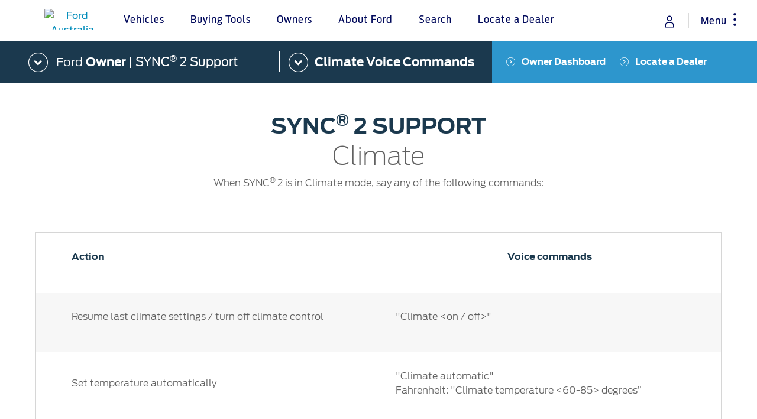

--- FILE ---
content_type: text/html;charset=utf-8
request_url: https://www.ford.com.au/owners/technology/sync-support/sync2/climate-voice-commands/
body_size: 94815
content:
<!DOCTYPE html>

<!--[if lte IE 8]>     <html class="ie ie8 lte9 lte8 lang_en " lang="en" dir=""> <![endif]-->
<!--[if IE 9]>     <html class="ie ie9 lte9 lang_en " lang="en" dir=""> <![endif]-->
<!--[if gt IE 9]>  <html class="no-js lang_en " lang="en" dir=""> <![endif]-->
<!--[if !IE]><!--> <html class="no-js lang_en " lang="en"> <!--<![endif]-->

<head>
	
<meta http-equiv="X-UA-Compatible" content="IE=Edge"/>

<script>
// akam-sw.js install script version 1.3.6
"serviceWorker"in navigator&&"find"in[]&&function(){var e=new Promise(function(e){"complete"===document.readyState||!1?e():(window.addEventListener("load",function(){e()}),setTimeout(function(){"complete"!==document.readyState&&e()},1e4))}),n=window.akamServiceWorkerInvoked,r="1.3.6";if(n)aka3pmLog("akam-setup already invoked");else{window.akamServiceWorkerInvoked=!0,window.aka3pmLog=function(){window.akamServiceWorkerDebug&&console.log.apply(console,arguments)};function o(e){(window.BOOMR_mq=window.BOOMR_mq||[]).push(["addVar",{"sm.sw.s":e,"sm.sw.v":r}])}var i="/akam-sw.js",a=new Map;navigator.serviceWorker.addEventListener("message",function(e){var n,r,o=e.data;if(o.isAka3pm)if(o.command){var i=(n=o.command,(r=a.get(n))&&r.length>0?r.shift():null);i&&i(e.data.response)}else if(o.commandToClient)switch(o.commandToClient){case"enableDebug":window.akamServiceWorkerDebug||(window.akamServiceWorkerDebug=!0,aka3pmLog("Setup script debug enabled via service worker message"),v());break;case"boomerangMQ":o.payload&&(window.BOOMR_mq=window.BOOMR_mq||[]).push(o.payload)}aka3pmLog("akam-sw message: "+JSON.stringify(e.data))});var t=function(e){return new Promise(function(n){var r,o;r=e.command,o=n,a.has(r)||a.set(r,[]),a.get(r).push(o),navigator.serviceWorker.controller&&(e.isAka3pm=!0,navigator.serviceWorker.controller.postMessage(e))})},c=function(e){return t({command:"navTiming",navTiming:e})},s=null,m={},d=function(){var e=i;return s&&(e+="?othersw="+encodeURIComponent(s)),function(e,n){return new Promise(function(r,i){aka3pmLog("Registering service worker with URL: "+e),navigator.serviceWorker.register(e,n).then(function(e){aka3pmLog("ServiceWorker registration successful with scope: ",e.scope),r(e),o(1)}).catch(function(e){aka3pmLog("ServiceWorker registration failed: ",e),o(0),i(e)})})}(e,m)},g=navigator.serviceWorker.__proto__.register;if(navigator.serviceWorker.__proto__.register=function(n,r){return n.includes(i)?g.call(this,n,r):(aka3pmLog("Overriding registration of service worker for: "+n),s=new URL(n,window.location.href),m=r,navigator.serviceWorker.controller?new Promise(function(n,r){var o=navigator.serviceWorker.controller.scriptURL;if(o.includes(i)){var a=encodeURIComponent(s);o.includes(a)?(aka3pmLog("Cancelling registration as we already integrate other SW: "+s),navigator.serviceWorker.getRegistration().then(function(e){n(e)})):e.then(function(){aka3pmLog("Unregistering existing 3pm service worker"),navigator.serviceWorker.getRegistration().then(function(e){e.unregister().then(function(){return d()}).then(function(e){n(e)}).catch(function(e){r(e)})})})}else aka3pmLog("Cancelling registration as we already have akam-sw.js installed"),navigator.serviceWorker.getRegistration().then(function(e){n(e)})}):g.call(this,n,r))},navigator.serviceWorker.controller){var u=navigator.serviceWorker.controller.scriptURL;u.includes("/akam-sw.js")||u.includes("/akam-sw-preprod.js")||u.includes("/threepm-sw.js")||(aka3pmLog("Detected existing service worker. Removing and re-adding inside akam-sw.js"),s=new URL(u,window.location.href),e.then(function(){navigator.serviceWorker.getRegistration().then(function(e){m={scope:e.scope},e.unregister(),d()})}))}else e.then(function(){window.akamServiceWorkerPreprod&&(i="/akam-sw-preprod.js"),d()});if(window.performance){var w=window.performance.timing,l=w.responseEnd-w.responseStart;c(l)}e.then(function(){t({command:"pageLoad"})});var k=!1;function v(){window.akamServiceWorkerDebug&&!k&&(k=!0,aka3pmLog("Initializing debug functions at window scope"),window.aka3pmInjectSwPolicy=function(e){return t({command:"updatePolicy",policy:e})},window.aka3pmDisableInjectedPolicy=function(){return t({command:"disableInjectedPolicy"})},window.aka3pmDeleteInjectedPolicy=function(){return t({command:"deleteInjectedPolicy"})},window.aka3pmGetStateAsync=function(){return t({command:"getState"})},window.aka3pmDumpState=function(){aka3pmGetStateAsync().then(function(e){aka3pmLog(JSON.stringify(e,null,"\t"))})},window.aka3pmInjectTiming=function(e){return c(e)},window.aka3pmUpdatePolicyFromNetwork=function(){return t({command:"pullPolicyFromNetwork"})})}v()}}();</script>
<script>
	var fordMarketingTags = fordMarketingTags ? fordMarketingTags : {};
	fordMarketingTags.liveChatMarker = "true";
</script>










    
        
    
<link rel="stylesheet" href="/etc/designs/guxfoap/clientlibs/guxfoap-gux-fonts.min.css" type="text/css">



    








    <title>How to Use Voice Commands using Ford SYNC 2 | Ford Australia</title>
    <meta http-equiv="Content-Type" content="text/html; charset=utf-8"/>
    <meta name="viewport" content="width=device-width, initial-scale=1.0, minimum-scale=1.0, user-scalable=yes"/>
    <meta name="description" content="Learn all about controlling the climate with voice commands. Just say the words and SYNC lets you do what you need to do, unlock hands-free while you drive.
"/>
    <meta name="keywords" content="Ford sync support, sync 2, sync voice commands"/>
    
    
    
    <meta property="og:site_name" content="Ford Australia"/>



    
    
    
    
    
    
    <meta property="og:title" content="Climate Voice  Commands"/>
        
        
         <meta property="og:image" content="https://www.ford.com.au/content/dam/Ford/website-assets/ap/au/home/logo/au-logo-new.png"/>
        
    <meta property="og:url" content="https://www.ford.com.au/owners/technology/sync-support/sync2/climate-voice-commands/"/>
    <meta property="og:description"/>
    <meta property="og:type" content="article"/>
    <meta name="twitter:card" content="summary_large_image"/>

    

    
    

    
    
    
    
    
            
                
                    
                        <link rel="Canonical" href="https://www.ford.com.au/owners/technology/sync-support/sync2/climate-voice-commands/"/>
                    
                
            
     






    <link rel="shortcut icon" type="image/x-icon" href="/etc/designs/guxfoap/clientlibs/guxfoap/img/favicon.ico"/>

    <!--Empty on purpose. Each renderer that extends abstractPageRenderer and want to add JSON-ID can override this file And head.html would not be touched -->
    <script type="text/javascript"></script>
    <script type="text/javascript">
      var isIE = function() {
        if (/MSIE (\d+\.\d+);/.test(navigator.userAgent) ||
        navigator.userAgent.indexOf("Trident/") != -1 ){
          return true;
        // do stuff with ie-users
        } else {
          return false;
        }
      }
      if (!isIE()) {
        var scriptsList = [];
        function enqueueScript(url) {
          scriptsList.push(url);
        }

        document.onreadystatechange = function () {
          if (document.readyState == "complete") {
            console.log('Page completed, adding scripts');
            setTimeout(function() {
                for (var index in scriptsList) {
                    var url = scriptsList[index];
                    var s = document.createElement('script');
                    s.type = 'text/javascript';
                    s.async = true;
                    s.src = url;
                    var x = document.getElementsByTagName('head')[0];
                    x.appendChild(s);
                }
            });
          }
        };
      }
      function closeAlertModel(el) {
          document.getElementById('custAlertId').style.display = 'none';
      }
    </script>





    








    
        <link type="text/css" rel="stylesheet" media="print" href="/etc/designs/guxfoap/clientlibs/guxfoap-print/css/print.css"/>
    

    
    
<link rel="stylesheet" href="/etc/designs/guxfoap/clientlibs/guxfoap-core.min.css" type="text/css">
<link rel="stylesheet" href="/etc/designs/guxfoap-touchui/clientlibs/guxfoap-common.min.css" type="text/css">
<link rel="stylesheet" href="/etc/designs/guxfoap/clientlibs/guxfoap-common.min.css" type="text/css">
<link rel="stylesheet" href="/etc/designs/guxfoap/clientlibs/guxfoap.min.css" type="text/css">









    <script id="analytics-properties">
		var fordAnalytics = fordAnalytics ? fordAnalytics : {"country":"Australia","userLanguage":"eng","pageName":"flmo:portal:sync support:2:<page title>","analyticsPageNameId":"flmo_portal_syncsupport2articlenamesyncsupportownersflmosyncsupp","siteSection":"sync support","hierarchy":"owners:flmo:sync support","siteBusinessUnit":"ford-owner","variantName":"sync-support","pg":"","pageTitle":"Climate Voice  Commands"}
	</script>





    
        
    
<script src="/etc/designs/guxfoap/clientlibs/guxfoap-init.min.js"></script>



    







    
        <link type="text/css" rel="stylesheet" href="/content/dam/Ford/website-assets/custom/css/ap/au/marketlanguage_au.css"/>
    



    





    
        
            
                
                    <script src="//assets.adobedtm.com/effe41ce5952/c61b75d7cd83/launch-ce5658ee5d09.min.js"></script>
                
            
        
    












<script>(window.BOOMR_mq=window.BOOMR_mq||[]).push(["addVar",{"rua.upush":"false","rua.cpush":"true","rua.upre":"false","rua.cpre":"true","rua.uprl":"false","rua.cprl":"false","rua.cprf":"false","rua.trans":"SJ-d363a1bc-7e32-4aea-ae97-2893c2df9ef5","rua.cook":"false","rua.ims":"false","rua.ufprl":"false","rua.cfprl":"false","rua.isuxp":"false","rua.texp":"norulematch","rua.ceh":"false","rua.ueh":"false","rua.ieh.st":"0"}]);</script>
                              <script>!function(a){var e="https://s.go-mpulse.net/boomerang/",t="addEventListener";if("False"=="True")a.BOOMR_config=a.BOOMR_config||{},a.BOOMR_config.PageParams=a.BOOMR_config.PageParams||{},a.BOOMR_config.PageParams.pci=!0,e="https://s2.go-mpulse.net/boomerang/";if(window.BOOMR_API_key="KD96A-ZJUNA-AHSY6-FY6E5-BY2QW",function(){function n(e){a.BOOMR_onload=e&&e.timeStamp||(new Date).getTime()}if(!a.BOOMR||!a.BOOMR.version&&!a.BOOMR.snippetExecuted){a.BOOMR=a.BOOMR||{},a.BOOMR.snippetExecuted=!0;var i,_,o,r=document.createElement("iframe");if(a[t])a[t]("load",n,!1);else if(a.attachEvent)a.attachEvent("onload",n);r.src="javascript:void(0)",r.title="",r.role="presentation",(r.frameElement||r).style.cssText="width:0;height:0;border:0;display:none;",o=document.getElementsByTagName("script")[0],o.parentNode.insertBefore(r,o);try{_=r.contentWindow.document}catch(O){i=document.domain,r.src="javascript:var d=document.open();d.domain='"+i+"';void(0);",_=r.contentWindow.document}_.open()._l=function(){var a=this.createElement("script");if(i)this.domain=i;a.id="boomr-if-as",a.src=e+"KD96A-ZJUNA-AHSY6-FY6E5-BY2QW",BOOMR_lstart=(new Date).getTime(),this.body.appendChild(a)},_.write("<bo"+'dy onload="document._l();">'),_.close()}}(),"".length>0)if(a&&"performance"in a&&a.performance&&"function"==typeof a.performance.setResourceTimingBufferSize)a.performance.setResourceTimingBufferSize();!function(){if(BOOMR=a.BOOMR||{},BOOMR.plugins=BOOMR.plugins||{},!BOOMR.plugins.AK){var e="true"=="true"?1:0,t="",n="clmqxbqxhuseq2lsqvfq-f-ce7c41b37-clientnsv4-s.akamaihd.net",i="false"=="true"?2:1,_={"ak.v":"39","ak.cp":"526891","ak.ai":parseInt("344320",10),"ak.ol":"0","ak.cr":8,"ak.ipv":4,"ak.proto":"h2","ak.rid":"46181bfc","ak.r":45721,"ak.a2":e,"ak.m":"dscx","ak.n":"essl","ak.bpcip":"18.217.11.0","ak.cport":39310,"ak.gh":"23.33.25.5","ak.quicv":"","ak.tlsv":"tls1.3","ak.0rtt":"","ak.0rtt.ed":"","ak.csrc":"-","ak.acc":"","ak.t":"1769112907","ak.ak":"hOBiQwZUYzCg5VSAfCLimQ==BkUKm+jkAyoOsAqLX25vQqgvPW/Bleic7ECCje1rQ3g/jVPWpUdxHUoa9L6vbmHU/eXZHPH97CTmfgIceNb1TrDS+bZAUtRlmT04cPXqiDFc6pnlYWPAnnfJBMqqZlRGq0XVvA5nhBfDBicugdTkpdwzkeVhta+uTRj2Y6j9TQUGtbThqb4++BX2f09yCmSlEYXzo7dC5qpDT+UDk9n4FaZ68pd6Ptrc64dvgvyp5ty8uW6InsF3/niEGTPwTy78RBfPBGRhEme/vPoRSI59gW8xQCWq8mcrR9rsG0+Rg91FmqS8PQJZZAtkhTcyD3e7P/yU44bNwqkwXFxFieAU2BOvGl6qRrRUQA+IySYuxW4ossGad16yqeWnR6j6ZvkhG7+IlWI5Tb+QTMMoHpYCR+oa2z52+bG5w9i8+6ch7DE=","ak.pv":"154","ak.dpoabenc":"","ak.tf":i};if(""!==t)_["ak.ruds"]=t;var o={i:!1,av:function(e){var t="http.initiator";if(e&&(!e[t]||"spa_hard"===e[t]))_["ak.feo"]=void 0!==a.aFeoApplied?1:0,BOOMR.addVar(_)},rv:function(){var a=["ak.bpcip","ak.cport","ak.cr","ak.csrc","ak.gh","ak.ipv","ak.m","ak.n","ak.ol","ak.proto","ak.quicv","ak.tlsv","ak.0rtt","ak.0rtt.ed","ak.r","ak.acc","ak.t","ak.tf"];BOOMR.removeVar(a)}};BOOMR.plugins.AK={akVars:_,akDNSPreFetchDomain:n,init:function(){if(!o.i){var a=BOOMR.subscribe;a("before_beacon",o.av,null,null),a("onbeacon",o.rv,null,null),o.i=!0}return this},is_complete:function(){return!0}}}}()}(window);</script></head>
<body itemscope itemtype="http://schema.org/WebPage">
	





<div><script src="/etc/designs/guxfoap/clientlibs/guxfoap-kernel.min.js"></script>
<script type="text/javascript">
    $CQ(function() {
        CQ_Analytics.SegmentMgr.loadSegments("\/etc\/segmentation");
        CQ_Analytics.ClientContextUtils.init("\/etc\/clientcontext\/ford", "\/content\/ford\/au\/en_au\/home\/owners\/technology\/sync\u002Dsupport\/sync2\/climate\u002Dvoice\u002Dcommands");

        
    });
</script>
</div>


    <div class="unsupported-browsers">
        <!--[if !IE]><!-->
        <div id="unsupported-browsers-data" data-all-other-browsers-list-details="[{&#34;platformName&#34;:&#34;Android&#34;,&#34;platformVersion&#34;:&#34;4.1&#34;,&#34;browserName&#34;:&#34;Native Android&#34;,&#34;browserVersion&#34;:&#34;&#34;,&#34;platformRegex&#34;:&#34;(Android) ([0-9]+).([0-9]+)&#34;,&#34;browserRegex&#34;:&#34;(AppleWebkit).*n.([0-9]+).([0-9]+)&#34;,&#34;description&#34;:&#34;Native 4.1 on Android&#34;},{&#34;platformName&#34;:&#34;Android&#34;,&#34;platformVersion&#34;:&#34;4.1&#34;,&#34;browserName&#34;:&#34;Chrome&#34;,&#34;browserVersion&#34;:&#34;23&#34;,&#34;platformRegex&#34;:&#34;(Android) ([0-9]+).([0-9]+)&#34;,&#34;browserRegex&#34;:&#34;(Chrome).([0-9]+).([0-9]+)&#34;,&#34;description&#34;:&#34;Chrome 23 on Android&#34;}]" data-chosen-other-browsers-list="[{&#34;browserFamily&#34;:&#34;Native 4.1 on Android&#34;,&#34;mode&#34;:&#34;roadblock&#34;},{&#34;browserFamily&#34;:&#34;Chrome 23 on Android&#34;,&#34;mode&#34;:&#34;overlay&#34;}]" data-roadblock-path="/content/guxap-test/vn/en_vn/site-wide-content/roadblock/unsupported-page" data-overlay-count="3" data-overlay-version="9.0" data-roadblock-version="8.0"></div>
        <!--<![endif]-->
        <!--[if IE 6]>
        <div id="unsupported-browsers-data" data-ie-version="6" data-overlay-version="9.0"
             data-roadblock-version="8.0" data-roadblock-path="/content/guxap-test/vn/en_vn/site-wide-content/roadblock/unsupported-page"
             data-overlay-count="3"></div>
        <![endif]-->
        <!--[if IE 7]>
        <div id="unsupported-browsers-data" data-ie-version="7" data-overlay-version="9.0"
             data-roadblock-version="8.0" data-roadblock-path="/content/guxap-test/vn/en_vn/site-wide-content/roadblock/unsupported-page"
             data-overlay-count="3"></div>
        <![endif]-->
        <!--[if IE 8]>
        <div id="unsupported-browsers-data" data-ie-version="8" data-overlay-version="9.0"
             data-roadblock-version="8.0" data-roadblock-path="/content/guxap-test/vn/en_vn/site-wide-content/roadblock/unsupported-page"
             data-overlay-count="3"></div>
        <![endif]-->
        <!--[if IE 9]>
        <div id="unsupported-browsers-data" data-ie-version="9" data-overlay-version="9.0"
             data-roadblock-version="8.0" data-roadblock-path="/content/guxap-test/vn/en_vn/site-wide-content/roadblock/unsupported-page"
             data-overlay-count="3"></div>
        <![endif]-->
    </div>



    
        
        
    
<link rel="stylesheet" href="/etc/designs/guxfoap/clientlibs/guxfoap-unsupported-browsers.min.css" type="text/css">



    



	<div id="global-ux" class="page">
	
    

	

<div class="hidden-seo">
    <span itemprop="breadcrumb">
        
            <a href="https://www.ford.com.au/">
                <span>Home</span>
            </a>
             >
        
            <a href="https://www.ford.com.au/owners.html">
                <span>Owners</span>
            </a>
             >
        
            <a href="https://www.ford.com.au/owners/technology.html">
                <span>Technology</span>
            </a>
             >
        
            <a href="https://www.ford.com.au/owners/technology/sync-support.html">
                <span>Sync Support</span>
            </a>
             >
        
            <a href="https://www.ford.com.au/owners/technology/sync-support/sync2.html">
                <span>Sync 2</span>
            </a>
             >
        
            <a href="https://www.ford.com.au/owners/technology/sync-support/sync2/climate-voice-commands.html">
                <span>Climate Voice  Commands</span>
            </a>
            
        
    </span>
</div>

<div>
    
    
    



    
    
        <div id="menu-fds" data-menufds="fdsMenuEnabled"></div>
    
    <nav class="main-nav  fds-main-menu ">
        <div class="nav-header ">
            <div class="nav-header-left">
                
                <div class="toggle-nav-content menu_button"><i class="icon icon-dotted-menu"></i><span>Menu</span></div>
                <div class="back_button hide-menu chevron-back"><i class="icon gux-icon-action-chevron-large"></i><span>Back</span></div>
            </div>
            <div class="nav-header-center">
                <div class="hide-menu vehicle-title">Explore Vehicles</div>
                
                
                    <a href="/" class="logo"><img src="/content/dam/Ford/nz/home/logo/ford-100-year-logo.svg" alt="Ford Australia 100 Year Logo"/></a>
                
                <div class="skip-to-content"><a href="#end-of-header">Acessibility</a>
                </div>
            </div>
            <div class="nav-header-right">
                <a class="right-close hide-menu toggle-nav-content hamburger-icon"><span class="lines"></span></a>
                <ul class="global-owner-links isFdsEnabled" style="visibility: hidden;" data-prelogintitle="Sign-in" data-postlogintitle="Account Details" data-preloginlink="https://www.ford.com.au/support/vehicle-dashboard">
                    <li>
                        <a href="javascript:;" class="icon-profile-fds global-user" title="Sign-in"></a>
                        <ul class="global-links-list">
                            
                                <li>
                                    <a href="https://www.ford.com.au/support/vehicle-dashboard"> 
                                        <span class="global-link-title">Vehicle Dashboard</span>
                                    </a>
                                </li> 
                            
                                <li>
                                    <a href="https://www.ford.com.au/myaccount"> 
                                        <span class="global-link-title">My Account</span>
                                    </a>
                                </li> 
                            
                                <li>
                                    <a href="javascript:;" class="logoutFMA"> 
                                        <span class="global-link-title">Sign-out</span>
                                    </a>
                                </li> 
                            
                        </ul>  
                    </li>
                </ul>
            </div>
        </div>
        <div id="nav-content" class="nav-content fds-main-menu">
            
            <div class="categories">
                <div id="main-top-nav-id-0" class="category" tabindex="-1">
                    
                        <div class="full-screen-container hide-menu">
                            <svg role="text" aria-live="polite" aria-label="" viewBox="0 0 100 100" xmlns="http://www.w3.org/2000/svg" data-cy="loading-spinner-wrapper" class="loading-spinner-wrapper">
                                <circle cx="50" cy="50" r="45" class="loading-spinner-circle-first"></circle>
                                <circle cx="50" cy="50" r="45" class="loading-spinner-circle-second"></circle>
                            </svg>
                        </div>
                    
                    <div class="category-inner">
                        <h2 class="category-header">Vehicles</h2>
                        <div>
                            <h2 class="fds-category-header">Vehicles</h2>
                            <div class="fds-menu-section">
                                <div class="fds-menu-head">
                                    <ul class="fds-menu-list fds-vehicle-menu">
                                        <li class="configuration fds-menu-list-item" data-starting-at-label="Starting At"></li>
                                    </ul>
                                </div>
                            </div>
                        </div>
                        
                        <div class="hide-for-mobile">
                            

                        </div>
                    </div>
                </div>

                <!-- don't put this code inside category loop -->
                

            
                <div id="main-top-nav-id-1" class="category" tabindex="-1">
                    
                        <div class="full-screen-container hide-menu">
                            <svg role="text" aria-live="polite" aria-label="" viewBox="0 0 100 100" xmlns="http://www.w3.org/2000/svg" data-cy="loading-spinner-wrapper" class="loading-spinner-wrapper">
                                <circle cx="50" cy="50" r="45" class="loading-spinner-circle-first"></circle>
                                <circle cx="50" cy="50" r="45" class="loading-spinner-circle-second"></circle>
                            </svg>
                        </div>
                    
                    <div class="category-inner">
                        <h2 class="category-header">Buying Tools</h2>
                        <div>
                            
                            
                        </div>
                        
                        <div class="hide-for-mobile">
                            <div class="richtext section">
	<div style="visibility:hidden">
    
</div>

<div class="common-richtext  ">
	<div class="regular richtext-read-more">
        <div style=" " class="desktop hideForMobile"><h3>Buying Tools</h3>

<p><a class="  " href="/build-and-price/select-a-vehicle.html">Build &amp; Price</a></p>

<p><a class="  " href="/latest-offers.html">Latest Offers</a></p>

<p><a class="  " href="/vehicles/download-brochure.html">Download Brochure</a></p>

<p><a class="  " href="/fleet.html">Fleet</a></p>

<p><a class="  " href="/test-drive.html">Test Drive</a></p>

<p><a class="  " href="/owners/insurance.html">Insurance</a></p>

<p><a class="  " href="/owners/warranties.html">Warranties</a></p>

<p><a class="  " href="/shopping/accessories.html">Accessories</a></p>

<p><a class="  " href="https://www.ford.com.au/dealerLocator">Locate a Dealer</a></p>


</div>
		<div style=" " class="mobile show-mob-only">
            <h3>Buying Tools</h3>

<p><a class="  " href="/build-and-price/select-a-vehicle.html">Build &amp; Price</a></p>

<p><a class="  " href="/latest-offers.html">Latest Offers</a></p>

<p><a class="  link-overlay" href="/content/ford/au/en_au/site-wide-content/overlays/forms/download-brochure.html" _link_action="link-overlay">Download Brochure</a></p>

<p><a class="  " href="/fleet.html">Fleet</a></p>

<p><a class="  " href="/test-drive.html">Test Drive</a></p>

<p><a class="  " href="/owners/insurance.html">Insurance</a></p>

<p><a class="  " href="/owners/warranties.html">Warranties</a></p>

<p><a class="  " href="/shopping/accessories.html">Accessories</a></p>

<p><a class="  " href="https://www.ford.com.au/dealerLocator">Locate a Dealer</a></p>


 
            
			
        </div>
	</div>
</div>



</div>


                        </div>
                    </div>
                </div>

                <!-- don't put this code inside category loop -->
                

            
                <div id="main-top-nav-id-2" class="category" tabindex="-1">
                    
                        <div class="full-screen-container hide-menu">
                            <svg role="text" aria-live="polite" aria-label="" viewBox="0 0 100 100" xmlns="http://www.w3.org/2000/svg" data-cy="loading-spinner-wrapper" class="loading-spinner-wrapper">
                                <circle cx="50" cy="50" r="45" class="loading-spinner-circle-first"></circle>
                                <circle cx="50" cy="50" r="45" class="loading-spinner-circle-second"></circle>
                            </svg>
                        </div>
                    
                    <div class="category-inner">
                        <h2 class="category-header">Owners</h2>
                        <div>
                            
                            
                        </div>
                        
                        <div class="hide-for-mobile">
                            <div class="richtext section">
<div class="richtext">
	<div class="regular richtext-read-more">
		
        <div style="padding-top:0px;padding-left:0px;padding-bottom:0px;padding-right:0px;" class="desktop hideForMobile"><h3>Service &amp; Maintenance</h3>

<p><a class="  " href="/owners/service.html">Service Homepage</a></p>

<p><a class="  " href="/owners/service/roadside-assistance.html">Auto Club &amp; Roadside Assistance</a></p>

<p><a class="  " href="/owners/service/satnav-map-updates.html">Sat Nav Map Updates</a></p>


<p><a class="  " href="/owners/service/genuine-parts.html">Genuine Ford Parts</a></p>

<p><a class="  " href="/owners/service/book-service.html">Service Booking</a></p>

<p><a class="  " href="/owners/service/service-price-guide.html">Service Pricing</a></p>

<p><a class="  " href="/owners/service/service-loan-car.html">Service Loan Car</a></p>

<p><a class="  " href="/owners/service/tyres.html">Ford Tyres</a></p>

<p><a class="  " href="/owners/service/vehicle-report-card.html">Vehicle Report Card</a></p>

<p><a class="  " href="/owners/intelligent-oil-life-monitoring.html">Oil Life Monitoring</a></p>

<p><a class="  " href="/owners/service/t-and-c.html">Terms &amp; Conditions</a></p>


</div>
		<div style="padding-top:0px;padding-left:0px;padding-bottom:0px;padding-right:0px;" class="mobile show-mob-only">
            <!--only add this div txt-inline when checkbox is ticked-->
            <!--<div class="txt-inline">-->
                <h3>Service &amp; Maintenance</h3>

<p><a class="  " href="/owners/service.html">Service Homepage</a></p>

<p><a class="  " href="/owners/service/roadside-assistance.html">Auto Club &amp; Roadside Assistance</a></p>

<p><a class="  " href="/owners/service/satnav-map-updates.html">Sat Nav Map Updates</a></p>


<p><a class="  " href="/owners/service/genuine-parts.html">Genuine Ford Parts</a></p>

<p><a class="  " href="/owners/service/book-service.html">Service Booking</a></p>

<p><a class="  " href="/owners/service/service-price-guide.html">Service Pricing</a></p>

<p><a class="  " href="/owners/service/service-loan-car.html">Service Loan Car</a></p>

<p><a class="  " href="/owners/service/tyres.html">Ford Tyres</a></p>

<p><a class="  " href="/owners/service/vehicle-report-card.html">Vehicle Report Card</a></p>

<p><a class="  " href="/owners/intelligent-oil-life-monitoring.html">Oil Life Monitoring</a></p>

<p><a class="  " href="/owners/service/t-and-c.html">Terms &amp; Conditions</a></p>



            <!--</div>-->

            
            

            
			


			
        </div>
	</div>
</div>



</div>
<div class="richtext section">
	<div style="visibility:hidden">
    
</div>

<div class="common-richtext  ">
	<div class="regular richtext-read-more">
        <div style=" " class="desktop hideForMobile"><h3 style="font-size: 23.0px;">Customer Service Charter</h3>

<p><a class="  " href="/owners/customer-service-charter.html#warranty">Customer Service Charter</a></p>

<p><a class="  " href="/owners/customer-service-charter.html#complaints">Complaints Process</a></p>

<p><a class="  " href="/owners/customer-service-charter.html#Rights">Your ACL Rights</a></p>


</div>
		<div style=" " class="mobile show-mob-only">
            <h3>Customer Service Charter</h3>

<p><a class="  " href="/owners/customer-service-charter.html#warranty">Customer Service Charter</a></p>

<p><a class="  " href="/owners/customer-service-charter.html#complaints">Complaints Process</a></p>

<p><a class="  " href="/owners/customer-service-charter.html#Rights">Your ACL Rights</a></p>


 
            
			
        </div>
	</div>
</div>



</div>
<div class="richtext section">
<div class="richtext">
	<div class="regular richtext-read-more">
		
        <div style="padding-top:0px;padding-left:0px;padding-bottom:0px;padding-right:0px;" class="desktop hideForMobile"><h3>Warranty &amp; Insurance</h3>

<p><a class="  " href="/owners/insurance.html">Insurance</a></p>

<p><a class="  " href="/owners/warranties.html">Warranties</a></p>

<p><a class="  " href="/owners/collision.html">Collision</a></p>


</div>
		<div style="padding-top:0px;padding-left:0px;padding-bottom:0px;padding-right:0px;" class="mobile show-mob-only">
            <!--only add this div txt-inline when checkbox is ticked-->
            <!--<div class="txt-inline">-->
                <h3>Warranty &amp; Insurance</h3>

<p><a class="  " href="/owners/insurance.html">Insurance</a></p>

<p><a class="  " href="/owners/warranties.html">Warranties</a></p>

<p><a class="  " href="/owners/collision.html">Collision</a></p>



            <!--</div>-->

            
            

            
			


			
        </div>
	</div>
</div>



</div>
<div class="richtext section">
<div class="richtext">
	<div class="regular richtext-read-more">
		
        <div style="padding-top:0px;padding-left:0px;padding-bottom:0px;padding-right:0px;" class="desktop hideForMobile"><h3>Vehicle Support</h3>

<p><a class="  " href="https://www.ford.com.au/support/discover-your-ford/">Discover your Ford Learning Hub</a></p>

<p><a class="  " href="/trucks-and-vans/towing.html">Towing &amp; Carrying</a></p>

<p><a class="  " href="/owners/vehicle-support/body-equipment-manuals.html">Body Equipment Manuals</a></p>

<p><a class="  " href="/owners/vehicle-support/right-to-repair.html">Right to Repair</a></p>

<p><a class="  " href="https://www.ford.com.au/support/owner-manuals/">Owner Manuals</a></p>


<p><a class="  " href="https://www.ford.com.au/support/recalls/">Recall and Service Action Lookup</a></p>

<p><a class="  " href="/owners/vehicle-support/indicator-icons.html">Indicator Icons</a></p>

<p><a class="  " href="/owners/service/ad-blue.html">Ad Blue</a></p>


</div>
		<div style="padding-top:0px;padding-left:0px;padding-bottom:0px;padding-right:0px;" class="mobile show-mob-only">
            <!--only add this div txt-inline when checkbox is ticked-->
            <!--<div class="txt-inline">-->
                <h3>Vehicle Support</h3>

<p><a class="  " href="https://www.ford.com.au/support/discover-your-ford/">Discover your Ford Learning Hub</a></p>

<p><a class="  " href="/trucks-and-vans/towing.html">Towing &amp; Carrying</a></p>

<p><a class="  " href="/owners/vehicle-support/body-equipment-manuals.html">Body Equipment Manuals</a></p>

<p><a class="  " href="/owners/vehicle-support/right-to-repair.html">Right to Repair</a></p>

<p><a href="/owners/vehicle-support/vehicle-how-tos.html" class="  ">Vehicle How To's</a></p>

<p><a class="  " href="https://www.ford.com.au/support/owner-manuals/">Owner Manuals</a></p>


<p><a class="  " href="https://www.ford.com.au/support/recalls/">Recall and Service Action Lookup</a></p>

<p><a class="  " href="/owners/vehicle-support/indicator-icons.html">Indicator Icons</a></p>

<p><a class="  " href="/owners/service/ad-blue.html">Ad Blue</a></p>



            <!--</div>-->

            
            

            
			


			
        </div>
	</div>
</div>



</div>
<div class="richtext section">
<div class="richtext">
	<div class="regular richtext-read-more">
		
        <div style="padding-top:0px;padding-left:0px;padding-bottom:0px;padding-right:0px;" class="desktop hideForMobile"><h3>SYNC</h3>

<p><a class="  " href="/owners/technology/sync-support/sync3.html">SYNC<sup>®</sup> 3</a></p>

<p><a href="/owners/technology/sync-support/sync4.html" class="  ">SYNC<sup>®</sup> 4</a></p>


</div>
		<div style="padding-top:0px;padding-left:0px;padding-bottom:0px;padding-right:0px;" class="mobile show-mob-only">
            <!--only add this div txt-inline when checkbox is ticked-->
            <!--<div class="txt-inline">-->
                <h3>SYNC</h3>

<p><a class="  " href="/owners/technology/sync-support/sync3.html">SYNC<sup>®</sup> 3</a></p>

<p><a href="/owners/technology/sync-support/sync4.html" class="  ">SYNC<sup>®</sup> 4</a></p>



            <!--</div>-->

            
            

            
			


			
        </div>
	</div>
</div>



</div>
<div class="richtext section">
<div class="richtext">
	<div class="regular richtext-read-more">
		
        <div style="padding-top:0px;padding-left:0px;padding-bottom:0px;padding-right:0px;" class="desktop hideForMobile"><h3>Contact Us</h3>

<p><a class="  " href="/owners/contact-us.html">Contact Us</a></p>

<p><a class="  " href="https://www.ford.com.au/dealerLocator">Locate a Dealer</a></p>

<p><a class="  " href="/about-ford/faq.html">My Ford FAQ</a></p>


</div>
		<div style="padding-top:0px;padding-left:0px;padding-bottom:0px;padding-right:0px;" class="mobile show-mob-only">
            <!--only add this div txt-inline when checkbox is ticked-->
            <!--<div class="txt-inline">-->
                <h3>Contact Us</h3>

<p><a class="  " href="/owners/contact-us.html">Contact Us</a></p>

<p><a class="  " href="https://www.ford.com.au/dealerLocator">Locate a Dealer</a></p>

<p><a class="  " href="/about-ford/faq.html">My Ford FAQ</a></p>



            <!--</div>-->

            
            

            
			


			
        </div>
	</div>
</div>



</div>
<div class="richtext section">
<div class="richtext">
	<div class="regular richtext-read-more">
		
        <div style="padding-top:0px;padding-left:0px;padding-bottom:0px;padding-right:0px;" class="desktop hideForMobile"><h3>Account Sign In</h3>

<p><a class="  " href="/fordpass.html">Ford App</a></p>

<p><a class="  " href="https://www.ford.com.au/support/vehicle-dashboard">Ford Account </a></p>


</div>
		<div style="padding-top:0px;padding-left:0px;padding-bottom:0px;padding-right:0px;" class="mobile show-mob-only">
            <!--only add this div txt-inline when checkbox is ticked-->
            <!--<div class="txt-inline">-->
                <h3>Account Sign In</h3>

<p><a class="  " href="/fordpass.html">Ford App</a></p>

<p><a class="  " href="https://www.ford.com.au/support/vehicle-dashboard">Ford Account </a></p>



            <!--</div>-->

            
            

            
			


			
        </div>
	</div>
</div>



</div>


                        </div>
                    </div>
                </div>

                <!-- don't put this code inside category loop -->
                

            
                <div id="main-top-nav-id-3" class="category" tabindex="-1">
                    
                        <div class="full-screen-container hide-menu">
                            <svg role="text" aria-live="polite" aria-label="" viewBox="0 0 100 100" xmlns="http://www.w3.org/2000/svg" data-cy="loading-spinner-wrapper" class="loading-spinner-wrapper">
                                <circle cx="50" cy="50" r="45" class="loading-spinner-circle-first"></circle>
                                <circle cx="50" cy="50" r="45" class="loading-spinner-circle-second"></circle>
                            </svg>
                        </div>
                    
                    <div class="category-inner">
                        <h2 class="category-header">About Ford</h2>
                        <div>
                            
                            
                        </div>
                        
                        <div class="hide-for-mobile">
                            <div class="richtext section">
<div class="richtext">
	<div class="regular richtext-read-more">
		
        <div style="padding-top:0px;padding-left:0px;padding-bottom:0px;padding-right:0px;" class="desktop hideForMobile"><h3>About Ford</h3>

<p><a class="  " href="/about-ford.html">About Ford Australia</a></p>

<p><a class="  link-overlay" href="/content/ford/au/en_au/site-wide-content/overlays/imageoverlays/merchandise.html" _link_action="link-overlay">Ford Merchandise</a></p>

<p><a class="  " href="/about-ford/careers.html">Careers</a></p>

<p><a class="  " href="/owners/contact-us.html">Contact Us</a></p>

<p><a class="  " href="/about-ford/faq.html">FAQs</a></p>

<p><a class="  " href="/about-ford/sponsorship.html">Sponsorships</a></p>

<p><a class="  download-brochure" href="/content/dam/Ford/au/home/header-footer/ford-dps6-class-action-new-group-member-notice.pdf" _link_action="download-brochure">Ford DPS6 “PowerShift” Class Action - New Group Member Notice (Notice of Opt Out Deadline)</a></p>

<p><a class="  download-brochure" href="/content/dam/Ford/au/home/header-footer/ford-dps6-class-action-existing-group-member-notice.pdf" _link_action="download-brochure">Ford DPS6 “PowerShift” Class Action - Existing Group Member Notice</a></p>

<p><a class="  " href="/content/dam/Ford/website-assets/ap/au/about/community/homepage/tab-pdf/AU_Whistleblower_Policy_March21.pdf">Whistleblower Policy</a></p>

<p><a class="  new-window" href="https://corporate.ford.com/content/dam/corporate/us/en-us/documents/legal/global-modern-slavery-and-human-trafficking-transparency-statement.pdf" target="_blank" _link_action="new-window">Global Modern Slavery &amp; Human Trafficking Statement</a></p>


</div>
		<div style="padding-top:0px;padding-left:0px;padding-bottom:0px;padding-right:0px;" class="mobile show-mob-only">
            <!--only add this div txt-inline when checkbox is ticked-->
            <!--<div class="txt-inline">-->
                <h3>About Ford</h3>

<p><a class="  " href="/about-ford.html">About Ford Australia</a></p>

<p><a class="  link-overlay" href="/content/ford/au/en_au/site-wide-content/overlays/imageoverlays/merchandise.html" _link_action="link-overlay">Ford Merchandise</a></p>

<p><a class="  " href="/about-ford/careers.html">Careers</a></p>

<p><a class="  " href="/owners/contact-us.html">Contact Us</a></p>

<p><a class="  " href="/about-ford/faq.html">FAQs</a></p>

<p><a class="  " href="/about-ford/sponsorship.html">Sponsorships</a></p>

<p><a class="  download-brochure" href="/content/dam/Ford/au/home/header-footer/ford-dps6-class-action-new-group-member-notice.pdf" _link_action="download-brochure">Ford DPS6 “PowerShift” Class Action - New Group Member Notice (Notice of Opt Out Deadline)</a></p>

<p><a class="  download-brochure" href="/content/dam/Ford/au/home/header-footer/ford-dps6-class-action-existing-group-member-notice.pdf" _link_action="download-brochure">Ford DPS6 “PowerShift” Class Action - Existing Group Member Notice</a></p>

<p><a class="  " href="/content/dam/Ford/website-assets/ap/au/about/community/homepage/tab-pdf/AU_Whistleblower_Policy_March21.pdf">Whistleblower Policy</a></p>

<p><a class="  new-window" href="https://corporate.ford.com/content/dam/corporate/us/en-us/documents/legal/global-modern-slavery-and-human-trafficking-transparency-statement.pdf" target="_blank" _link_action="new-window">Global Modern Slavery &amp; Human Trafficking<br />
 Statement </a></p>



            <!--</div>-->

            
            

            
			


			
        </div>
	</div>
</div>



</div>


                        </div>
                    </div>
                </div>

                <!-- don't put this code inside category loop -->
                

            
                <div id="main-top-nav-id-4" class="category" tabindex="-1">
                    
                        <div class="full-screen-container hide-menu">
                            <svg role="text" aria-live="polite" aria-label="" viewBox="0 0 100 100" xmlns="http://www.w3.org/2000/svg" data-cy="loading-spinner-wrapper" class="loading-spinner-wrapper">
                                <circle cx="50" cy="50" r="45" class="loading-spinner-circle-first"></circle>
                                <circle cx="50" cy="50" r="45" class="loading-spinner-circle-second"></circle>
                            </svg>
                        </div>
                    
                    <div class="category-inner">
                        <h2 class="category-header">Search</h2>
                        <div>
                            
                            
                        </div>
                        
                        <div class="hide-for-mobile">
                            

                        </div>
                    </div>
                </div>

                <!-- don't put this code inside category loop -->
                

            
                <div id="main-top-nav-id-5" class="category" tabindex="-1">
                    
                        <div class="full-screen-container hide-menu">
                            <svg role="text" aria-live="polite" aria-label="" viewBox="0 0 100 100" xmlns="http://www.w3.org/2000/svg" data-cy="loading-spinner-wrapper" class="loading-spinner-wrapper">
                                <circle cx="50" cy="50" r="45" class="loading-spinner-circle-first"></circle>
                                <circle cx="50" cy="50" r="45" class="loading-spinner-circle-second"></circle>
                            </svg>
                        </div>
                    
                    <div class="category-inner">
                        <h2 class="category-header">Locate a Dealer</h2>
                        <div>
                            
                            
                        </div>
                        
                        <div class="hide-for-mobile">
                            

                        </div>
                    </div>
                </div>

                <!-- don't put this code inside category loop -->
                

            </div>
            


            
            

            <ul class="site-links align-left " id="navigation" data-display-vehicle-price="false">
                <li class="chevron-back">
                    <a href="/" onclick="event.preventDefault();">
                        <i class="site-link-icon icon-chevron-thin-left"></i>
                    </a>
                </li>
                
                    <li class="site-link-chevron" data-contains-mini-showroom="true">
                        <!--<a data-target-category="#vehicles">-->
                        
                        <a class="site-link-nav showroom" data-target-category="#main-top-nav-id-0">

                            <i class="site-link-icon icon-nav-vehicle"></i>
                            
                            
                                <span class="site-link-title">Vehicles</span>
                            
                        </a>
                        <div class="show-mobile-only hide-sub-menu">
                            <div class="mobile-list-item">
                                

                            </div>
                        </div>
                    </li>
                
                    <li class="site-link-chevron" data-contains-mini-showroom="false">
                        <!--<a data-target-category="#buyingtools">-->
                        
                        <a class="site-link-nav non-showroom" data-target-category="#main-top-nav-id-1">

                            <i class="site-link-icon icon-build-price-solid"></i>
                            
                            
                                <span class="site-link-title">Buying Tools</span>
                            
                        </a>
                        <div class="show-mobile-only hide-sub-menu">
                            <div class="mobile-list-item">
                                <div class="richtext section">
	<div style="visibility:hidden">
    
</div>

<div class="common-richtext  ">
	<div class="regular richtext-read-more">
        <div style=" " class="desktop hideForMobile"><h3>Buying Tools</h3>

<p><a class="  " href="/build-and-price/select-a-vehicle.html">Build &amp; Price</a></p>

<p><a class="  " href="/latest-offers.html">Latest Offers</a></p>

<p><a class="  " href="/vehicles/download-brochure.html">Download Brochure</a></p>

<p><a class="  " href="/fleet.html">Fleet</a></p>

<p><a class="  " href="/test-drive.html">Test Drive</a></p>

<p><a class="  " href="/owners/insurance.html">Insurance</a></p>

<p><a class="  " href="/owners/warranties.html">Warranties</a></p>

<p><a class="  " href="/shopping/accessories.html">Accessories</a></p>

<p><a class="  " href="https://www.ford.com.au/dealerLocator">Locate a Dealer</a></p>


</div>
		<div style=" " class="mobile show-mob-only">
            <h3>Buying Tools</h3>

<p><a class="  " href="/build-and-price/select-a-vehicle.html">Build &amp; Price</a></p>

<p><a class="  " href="/latest-offers.html">Latest Offers</a></p>

<p><a class="  link-overlay" href="/content/ford/au/en_au/site-wide-content/overlays/forms/download-brochure.html" _link_action="link-overlay">Download Brochure</a></p>

<p><a class="  " href="/fleet.html">Fleet</a></p>

<p><a class="  " href="/test-drive.html">Test Drive</a></p>

<p><a class="  " href="/owners/insurance.html">Insurance</a></p>

<p><a class="  " href="/owners/warranties.html">Warranties</a></p>

<p><a class="  " href="/shopping/accessories.html">Accessories</a></p>

<p><a class="  " href="https://www.ford.com.au/dealerLocator">Locate a Dealer</a></p>


 
            
			
        </div>
	</div>
</div>



</div>


                            </div>
                        </div>
                    </li>
                
                    <li class="site-link-chevron" data-contains-mini-showroom="false">
                        <!--<a data-target-category="#owners">-->
                        
                        <a class="site-link-nav non-showroom" data-target-category="#main-top-nav-id-2">

                            <i class="site-link-icon icon-owner"></i>
                            
                            
                                <span class="site-link-title">Owners</span>
                            
                        </a>
                        <div class="show-mobile-only hide-sub-menu">
                            <div class="mobile-list-item">
                                <div class="richtext section">
<div class="richtext">
	<div class="regular richtext-read-more">
		
        <div style="padding-top:0px;padding-left:0px;padding-bottom:0px;padding-right:0px;" class="desktop hideForMobile"><h3>Service &amp; Maintenance</h3>

<p><a class="  " href="/owners/service.html">Service Homepage</a></p>

<p><a class="  " href="/owners/service/roadside-assistance.html">Auto Club &amp; Roadside Assistance</a></p>

<p><a class="  " href="/owners/service/satnav-map-updates.html">Sat Nav Map Updates</a></p>


<p><a class="  " href="/owners/service/genuine-parts.html">Genuine Ford Parts</a></p>

<p><a class="  " href="/owners/service/book-service.html">Service Booking</a></p>

<p><a class="  " href="/owners/service/service-price-guide.html">Service Pricing</a></p>

<p><a class="  " href="/owners/service/service-loan-car.html">Service Loan Car</a></p>

<p><a class="  " href="/owners/service/tyres.html">Ford Tyres</a></p>

<p><a class="  " href="/owners/service/vehicle-report-card.html">Vehicle Report Card</a></p>

<p><a class="  " href="/owners/intelligent-oil-life-monitoring.html">Oil Life Monitoring</a></p>

<p><a class="  " href="/owners/service/t-and-c.html">Terms &amp; Conditions</a></p>


</div>
		<div style="padding-top:0px;padding-left:0px;padding-bottom:0px;padding-right:0px;" class="mobile show-mob-only">
            <!--only add this div txt-inline when checkbox is ticked-->
            <!--<div class="txt-inline">-->
                <h3>Service &amp; Maintenance</h3>

<p><a class="  " href="/owners/service.html">Service Homepage</a></p>

<p><a class="  " href="/owners/service/roadside-assistance.html">Auto Club &amp; Roadside Assistance</a></p>

<p><a class="  " href="/owners/service/satnav-map-updates.html">Sat Nav Map Updates</a></p>


<p><a class="  " href="/owners/service/genuine-parts.html">Genuine Ford Parts</a></p>

<p><a class="  " href="/owners/service/book-service.html">Service Booking</a></p>

<p><a class="  " href="/owners/service/service-price-guide.html">Service Pricing</a></p>

<p><a class="  " href="/owners/service/service-loan-car.html">Service Loan Car</a></p>

<p><a class="  " href="/owners/service/tyres.html">Ford Tyres</a></p>

<p><a class="  " href="/owners/service/vehicle-report-card.html">Vehicle Report Card</a></p>

<p><a class="  " href="/owners/intelligent-oil-life-monitoring.html">Oil Life Monitoring</a></p>

<p><a class="  " href="/owners/service/t-and-c.html">Terms &amp; Conditions</a></p>



            <!--</div>-->

            
            

            
			


			
        </div>
	</div>
</div>



</div>
<div class="richtext section">
	<div style="visibility:hidden">
    
</div>

<div class="common-richtext  ">
	<div class="regular richtext-read-more">
        <div style=" " class="desktop hideForMobile"><h3 style="font-size: 23.0px;">Customer Service Charter</h3>

<p><a class="  " href="/owners/customer-service-charter.html#warranty">Customer Service Charter</a></p>

<p><a class="  " href="/owners/customer-service-charter.html#complaints">Complaints Process</a></p>

<p><a class="  " href="/owners/customer-service-charter.html#Rights">Your ACL Rights</a></p>


</div>
		<div style=" " class="mobile show-mob-only">
            <h3>Customer Service Charter</h3>

<p><a class="  " href="/owners/customer-service-charter.html#warranty">Customer Service Charter</a></p>

<p><a class="  " href="/owners/customer-service-charter.html#complaints">Complaints Process</a></p>

<p><a class="  " href="/owners/customer-service-charter.html#Rights">Your ACL Rights</a></p>


 
            
			
        </div>
	</div>
</div>



</div>
<div class="richtext section">
<div class="richtext">
	<div class="regular richtext-read-more">
		
        <div style="padding-top:0px;padding-left:0px;padding-bottom:0px;padding-right:0px;" class="desktop hideForMobile"><h3>Warranty &amp; Insurance</h3>

<p><a class="  " href="/owners/insurance.html">Insurance</a></p>

<p><a class="  " href="/owners/warranties.html">Warranties</a></p>

<p><a class="  " href="/owners/collision.html">Collision</a></p>


</div>
		<div style="padding-top:0px;padding-left:0px;padding-bottom:0px;padding-right:0px;" class="mobile show-mob-only">
            <!--only add this div txt-inline when checkbox is ticked-->
            <!--<div class="txt-inline">-->
                <h3>Warranty &amp; Insurance</h3>

<p><a class="  " href="/owners/insurance.html">Insurance</a></p>

<p><a class="  " href="/owners/warranties.html">Warranties</a></p>

<p><a class="  " href="/owners/collision.html">Collision</a></p>



            <!--</div>-->

            
            

            
			


			
        </div>
	</div>
</div>



</div>
<div class="richtext section">
<div class="richtext">
	<div class="regular richtext-read-more">
		
        <div style="padding-top:0px;padding-left:0px;padding-bottom:0px;padding-right:0px;" class="desktop hideForMobile"><h3>Vehicle Support</h3>

<p><a class="  " href="https://www.ford.com.au/support/discover-your-ford/">Discover your Ford Learning Hub</a></p>

<p><a class="  " href="/trucks-and-vans/towing.html">Towing &amp; Carrying</a></p>

<p><a class="  " href="/owners/vehicle-support/body-equipment-manuals.html">Body Equipment Manuals</a></p>

<p><a class="  " href="/owners/vehicle-support/right-to-repair.html">Right to Repair</a></p>

<p><a class="  " href="https://www.ford.com.au/support/owner-manuals/">Owner Manuals</a></p>


<p><a class="  " href="https://www.ford.com.au/support/recalls/">Recall and Service Action Lookup</a></p>

<p><a class="  " href="/owners/vehicle-support/indicator-icons.html">Indicator Icons</a></p>

<p><a class="  " href="/owners/service/ad-blue.html">Ad Blue</a></p>


</div>
		<div style="padding-top:0px;padding-left:0px;padding-bottom:0px;padding-right:0px;" class="mobile show-mob-only">
            <!--only add this div txt-inline when checkbox is ticked-->
            <!--<div class="txt-inline">-->
                <h3>Vehicle Support</h3>

<p><a class="  " href="https://www.ford.com.au/support/discover-your-ford/">Discover your Ford Learning Hub</a></p>

<p><a class="  " href="/trucks-and-vans/towing.html">Towing &amp; Carrying</a></p>

<p><a class="  " href="/owners/vehicle-support/body-equipment-manuals.html">Body Equipment Manuals</a></p>

<p><a class="  " href="/owners/vehicle-support/right-to-repair.html">Right to Repair</a></p>

<p><a href="/owners/vehicle-support/vehicle-how-tos.html" class="  ">Vehicle How To's</a></p>

<p><a class="  " href="https://www.ford.com.au/support/owner-manuals/">Owner Manuals</a></p>


<p><a class="  " href="https://www.ford.com.au/support/recalls/">Recall and Service Action Lookup</a></p>

<p><a class="  " href="/owners/vehicle-support/indicator-icons.html">Indicator Icons</a></p>

<p><a class="  " href="/owners/service/ad-blue.html">Ad Blue</a></p>



            <!--</div>-->

            
            

            
			


			
        </div>
	</div>
</div>



</div>
<div class="richtext section">
<div class="richtext">
	<div class="regular richtext-read-more">
		
        <div style="padding-top:0px;padding-left:0px;padding-bottom:0px;padding-right:0px;" class="desktop hideForMobile"><h3>SYNC</h3>

<p><a class="  " href="/owners/technology/sync-support/sync3.html">SYNC<sup>®</sup> 3</a></p>

<p><a href="/owners/technology/sync-support/sync4.html" class="  ">SYNC<sup>®</sup> 4</a></p>


</div>
		<div style="padding-top:0px;padding-left:0px;padding-bottom:0px;padding-right:0px;" class="mobile show-mob-only">
            <!--only add this div txt-inline when checkbox is ticked-->
            <!--<div class="txt-inline">-->
                <h3>SYNC</h3>

<p><a class="  " href="/owners/technology/sync-support/sync3.html">SYNC<sup>®</sup> 3</a></p>

<p><a href="/owners/technology/sync-support/sync4.html" class="  ">SYNC<sup>®</sup> 4</a></p>



            <!--</div>-->

            
            

            
			


			
        </div>
	</div>
</div>



</div>
<div class="richtext section">
<div class="richtext">
	<div class="regular richtext-read-more">
		
        <div style="padding-top:0px;padding-left:0px;padding-bottom:0px;padding-right:0px;" class="desktop hideForMobile"><h3>Contact Us</h3>

<p><a class="  " href="/owners/contact-us.html">Contact Us</a></p>

<p><a class="  " href="https://www.ford.com.au/dealerLocator">Locate a Dealer</a></p>

<p><a class="  " href="/about-ford/faq.html">My Ford FAQ</a></p>


</div>
		<div style="padding-top:0px;padding-left:0px;padding-bottom:0px;padding-right:0px;" class="mobile show-mob-only">
            <!--only add this div txt-inline when checkbox is ticked-->
            <!--<div class="txt-inline">-->
                <h3>Contact Us</h3>

<p><a class="  " href="/owners/contact-us.html">Contact Us</a></p>

<p><a class="  " href="https://www.ford.com.au/dealerLocator">Locate a Dealer</a></p>

<p><a class="  " href="/about-ford/faq.html">My Ford FAQ</a></p>



            <!--</div>-->

            
            

            
			


			
        </div>
	</div>
</div>



</div>
<div class="richtext section">
<div class="richtext">
	<div class="regular richtext-read-more">
		
        <div style="padding-top:0px;padding-left:0px;padding-bottom:0px;padding-right:0px;" class="desktop hideForMobile"><h3>Account Sign In</h3>

<p><a class="  " href="/fordpass.html">Ford App</a></p>

<p><a class="  " href="https://www.ford.com.au/support/vehicle-dashboard">Ford Account </a></p>


</div>
		<div style="padding-top:0px;padding-left:0px;padding-bottom:0px;padding-right:0px;" class="mobile show-mob-only">
            <!--only add this div txt-inline when checkbox is ticked-->
            <!--<div class="txt-inline">-->
                <h3>Account Sign In</h3>

<p><a class="  " href="/fordpass.html">Ford App</a></p>

<p><a class="  " href="https://www.ford.com.au/support/vehicle-dashboard">Ford Account </a></p>



            <!--</div>-->

            
            

            
			


			
        </div>
	</div>
</div>



</div>


                            </div>
                        </div>
                    </li>
                
                    <li class="site-link-chevron" data-contains-mini-showroom="false">
                        <!--<a data-target-category="#aboutford">-->
                        
                        <a class="site-link-nav non-showroom" data-target-category="#main-top-nav-id-3">

                            <i class="site-link-icon gux-icon-vehicle-showroom-outline"></i>
                            
                            
                                <span class="site-link-title">About Ford</span>
                            
                        </a>
                        <div class="show-mobile-only hide-sub-menu">
                            <div class="mobile-list-item">
                                <div class="richtext section">
<div class="richtext">
	<div class="regular richtext-read-more">
		
        <div style="padding-top:0px;padding-left:0px;padding-bottom:0px;padding-right:0px;" class="desktop hideForMobile"><h3>About Ford</h3>

<p><a class="  " href="/about-ford.html">About Ford Australia</a></p>

<p><a class="  link-overlay" href="/content/ford/au/en_au/site-wide-content/overlays/imageoverlays/merchandise.html" _link_action="link-overlay">Ford Merchandise</a></p>

<p><a class="  " href="/about-ford/careers.html">Careers</a></p>

<p><a class="  " href="/owners/contact-us.html">Contact Us</a></p>

<p><a class="  " href="/about-ford/faq.html">FAQs</a></p>

<p><a class="  " href="/about-ford/sponsorship.html">Sponsorships</a></p>

<p><a class="  download-brochure" href="/content/dam/Ford/au/home/header-footer/ford-dps6-class-action-new-group-member-notice.pdf" _link_action="download-brochure">Ford DPS6 “PowerShift” Class Action - New Group Member Notice (Notice of Opt Out Deadline)</a></p>

<p><a class="  download-brochure" href="/content/dam/Ford/au/home/header-footer/ford-dps6-class-action-existing-group-member-notice.pdf" _link_action="download-brochure">Ford DPS6 “PowerShift” Class Action - Existing Group Member Notice</a></p>

<p><a class="  " href="/content/dam/Ford/website-assets/ap/au/about/community/homepage/tab-pdf/AU_Whistleblower_Policy_March21.pdf">Whistleblower Policy</a></p>

<p><a class="  new-window" href="https://corporate.ford.com/content/dam/corporate/us/en-us/documents/legal/global-modern-slavery-and-human-trafficking-transparency-statement.pdf" target="_blank" _link_action="new-window">Global Modern Slavery &amp; Human Trafficking Statement</a></p>


</div>
		<div style="padding-top:0px;padding-left:0px;padding-bottom:0px;padding-right:0px;" class="mobile show-mob-only">
            <!--only add this div txt-inline when checkbox is ticked-->
            <!--<div class="txt-inline">-->
                <h3>About Ford</h3>

<p><a class="  " href="/about-ford.html">About Ford Australia</a></p>

<p><a class="  link-overlay" href="/content/ford/au/en_au/site-wide-content/overlays/imageoverlays/merchandise.html" _link_action="link-overlay">Ford Merchandise</a></p>

<p><a class="  " href="/about-ford/careers.html">Careers</a></p>

<p><a class="  " href="/owners/contact-us.html">Contact Us</a></p>

<p><a class="  " href="/about-ford/faq.html">FAQs</a></p>

<p><a class="  " href="/about-ford/sponsorship.html">Sponsorships</a></p>

<p><a class="  download-brochure" href="/content/dam/Ford/au/home/header-footer/ford-dps6-class-action-new-group-member-notice.pdf" _link_action="download-brochure">Ford DPS6 “PowerShift” Class Action - New Group Member Notice (Notice of Opt Out Deadline)</a></p>

<p><a class="  download-brochure" href="/content/dam/Ford/au/home/header-footer/ford-dps6-class-action-existing-group-member-notice.pdf" _link_action="download-brochure">Ford DPS6 “PowerShift” Class Action - Existing Group Member Notice</a></p>

<p><a class="  " href="/content/dam/Ford/website-assets/ap/au/about/community/homepage/tab-pdf/AU_Whistleblower_Policy_March21.pdf">Whistleblower Policy</a></p>

<p><a class="  new-window" href="https://corporate.ford.com/content/dam/corporate/us/en-us/documents/legal/global-modern-slavery-and-human-trafficking-transparency-statement.pdf" target="_blank" _link_action="new-window">Global Modern Slavery &amp; Human Trafficking<br />
 Statement </a></p>



            <!--</div>-->

            
            

            
			


			
        </div>
	</div>
</div>



</div>


                            </div>
                        </div>
                    </li>
                
                    <li class="site-link-chevron" data-contains-mini-showroom="false">
                        <!--<a data-target-category="#search">-->
                        <a class="site-link-nav has-path non-showroom" data-target-category="#main-top-nav-id-4" href="https://www.ford.com.au/support">

                            <i class="site-link-icon icon-build-price-solid"></i>
                            <span class="site-link-title">Search</span>
                        </a>
                        
                        <div class="show-mobile-only hide-sub-menu">
                            <div class="mobile-list-item">
                                

                            </div>
                        </div>
                    </li>
                
                    <li class="site-link-chevron" data-contains-mini-showroom="false">
                        <!--<a data-target-category="#locateadealer">-->
                        <a class="site-link-nav has-path non-showroom" data-target-category="#main-top-nav-id-5" href="https://www.ford.com.au/dealerLocator">

                            <i class="site-link-icon icon-build-price-solid"></i>
                            <span class="site-link-title">Locate a Dealer</span>
                        </a>
                        
                        <div class="show-mobile-only hide-sub-menu">
                            <div class="mobile-list-item">
                                

                            </div>
                        </div>
                    </li>
                
                
                
            </ul>

            <ul class="utility-links">
                <li>
                    <a href="/" onclick="event.preventDefault();" class="icon-dotted-menu profile-accordion">
                        <span class="chevron-thin-down-acc"></span>
                        <span class="menu-label">Menu</span>
                    </a>
                    <ul class="utility-list">
                        
                        
                                <li data-cta-utility='false'>                                
                                    <span>
                                    <a href="/build-and-price/select-a-vehicle.html" class="    fds">
                                        <i class="site-link-icon icon-bnp-dollar-sign-fds"></i>
                                        <span class="site-link-title">Build &amp; Price</span>
                                    </a>
                                    </span>
                                </li>
                        
                                <li data-cta-utility='false'>                                
                                    <span>
                                    <a href="/vehicles/download-brochure.html" class="    fds">
                                        <i class="site-link-icon icon-download-generic-fds"></i>
                                        <span class="site-link-title">Download Brochure</span>
                                    </a>
                                    </span>
                                </li>
                        
                                <li data-cta-utility='false'>                                
                                    <span>
                                    <a href="/latest-offers.html" class="    fds">
                                        <i class="site-link-icon icon-latest-offer-fds"></i>
                                        <span class="site-link-title">Latest Offers</span>
                                    </a>
                                    </span>
                                </li>
                        
                                <li data-cta-utility='false'>                                
                                    <span>
                                    <a href="/test-drive.html" class="    fds">
                                        <i class="site-link-icon icon-drive-fds"></i>
                                        <span class="site-link-title">Book A Test Drive</span>
                                    </a>
                                    </span>
                                </li>
                        
                                <li data-cta-utility='false'>                                
                                    <span>
                                    <a href="https://www.ford.com.au/support" target="_blank" class="    fds">
                                        <i class="site-link-icon icon-search-fds"></i>
                                        <span class="site-link-title">Search</span>
                                    </a>
                                    </span>
                                </li>
                          
                    </ul>  
                </li>
            </ul>
            
            
            
            
            
                

                <div class="contact-us">
                    

                    <div class="chat-now">
                        <a href="/" onclick="event.preventDefault();"><i class="icon-chat-now"></i>Chat now</a>
                    </div>
                </div>
            

        </div>
    </nav>
    

    
    

    
    <div id="end-of-header" tabindex="-1"></div>
    <!--populate for search in Mobile-->
    <input type="hidden" id="soSearchResultPage"/>
    <input type="hidden" id="soPlaceholderText"/>
    <input type="hidden" id="serviceLayerUrl" value="https://api.mss.ford.com/api/secure-ecomm"/>
    <input type="hidden" id="isEnableVdmImgsl" name="isEnableVdmImgsl" value="true"/>
    <input type="hidden" id="isEnableLatamSl" name="isEnableLatamSl" value="false"/>
    <input type="hidden" id="favServiceLayerUrl" value="https://web.favservices.ford.com"/>
    <input type="hidden" id="pageNotFoundUrl" value="/content/ford/au/en_au/home/404.html"/>
    <input type="hidden" id="sessionExpiredUrl" value="/content/ford/au/en_au/home.html"/>

    <input type="hidden" id="serverErrorUrl" value="/content/ford/au/en_au/home/500.html"/>
    <input type="hidden" id="currentLocalePath" value="/content/ford/au/en_au"/>
    <input type="hidden" id="countryCodeISO" name="countryCodeISO" value="AUS"/>
    <input type="hidden" id="isDynamicPrice" name="isDynamicPrice" value="false"/>
    <input type="hidden" id="startingPriceErrorCode" name="startingPriceErrorCode"/>
    <input type="hidden" id="maxPriceErrorCode" name="maxPriceErrorCode"/>
    <input type="hidden" id="isDynamicPriceBasedLocation" name="isDynamicPriceBasedLocation" value="true"/>
    <input type="hidden" id="nameplatesInSiteTreeJson" name="nameplatesInSiteTreeJson" value="[&#34;Next-Gen-Ranger-Raptor-test&#34;,&#34;ranger-phev-new&#34;,&#34;suv-range-2018-old&#34;,&#34;next-gen-everest-2022&#34;,&#34;WAPAB-TEK-2021-EverestAUS202400&#34;,&#34;next_gen_e_transit_custom_2022_AU-old&#34;,&#34;transit-custom-db&#34;,&#34;Transit_Van_2018_AU-old&#34;,&#34;e-transit&#34;,&#34;F-150-2024&#34;,&#34;mustang-db&#34;,&#34;Next-Gen-Everest&#34;,&#34;Transit_Cab_Chassis_2018_AU-old&#34;,&#34;ranger-phev&#34;,&#34;Focus_2015_AU_old&#34;,&#34;Next-Gen_Ranger-test&#34;,&#34;transit_bus_2020_au-old&#34;,&#34;2023-next-gen-transit-custom&#34;,&#34;superduty&#34;,&#34;Transit_Custom_2014_AU&#34;,&#34;e-transit-db&#34;,&#34;next-gen-ranger-raptor-key-aus&#34;,&#34;old&#34;,&#34;ranger-accessories-db&#34;,&#34;transit-custom-phev&#34;,&#34;Ranger_Wildtrakx_2020_AU-1&#34;,&#34;everest-black-edition&#34;,&#34;mustang-2024-au&#34;,&#34;ford_performance_FAU-old&#34;,&#34;ALL_NEWFOCUS_AU&#34;,&#34;everest-wildtrak-limited-edition&#34;,&#34;Mach-E&#34;,&#34;everest-accessories-db&#34;,&#34;Focus_ST_3_2021_AU_old&#34;,&#34;tourneo-brochure-db&#34;]"/>
    <input type="hidden" id="applyCurrencyFormat" name="applyCurrencyFormat" value="true"/>
    <input type="hidden" id="currencyFormatPattern" name="currencyFormatPattern" value="$###,###" data-rounding-format="UNNECESSARY"/>
    <input type="hidden" id="currencyDecSprtr" name="currencyDecSprtr" value="."/>
    <input type="hidden" id="currencyKSprtr" name="currencyKSprtr" value=","/>
    <input type="hidden" id="currencySymbol" name="currencySymbol" value="$"/>
    <input type="hidden" id="duelCurrencyEnabled" name="duelCurrencyEnabled" value="false"/>
    <input type="hidden" id="currencyFormatPattern2" name="currencyFormatPattern2" value="$###,###.00"/>
    <input type="hidden" id="currencyDecSprtr2" name="currencyDecSprtr2" value="."/>
    <input type="hidden" id="currencyKSprtr2" name="currencyKSprtr2" value=","/>
    <input type="hidden" id="currencySymbol2" name="currencySymbol2" value="$"/>
    <input type="hidden" id="isHotDealsEnabled" name="isHotDealsEnabled" value="false"/>
    <input type="hidden" id="currencyFormatPattern3" name="currencyFormatPattern3" value="$###,###.00" data-rounding-format="UNNECESSARY"/>
    <!-- Params for LH-SL when isLightHouse=false-->
    <input type="hidden" id="isLightHouse" name="isLightHouse" value="false"/>
    <input type="hidden" id="make" name="make"/>
    <input type="hidden" id="preferredLanguage" name="preferredLanguage"/>
    <input type="hidden" id="showProfile" name="showProfile" value="true"/>
    <input type="hidden" id="countryCodeIso2" name="countryCodeIso2"/>
    <input type="hidden" id="sessionDomain" name="sessionDomain" value=".ford.com.cn"/>
    
    <input type="hidden" id="disableContentReplacement" name="disableContentReplacement" data-disable-content-replacement="disableContentReplacement" value="false"/>
    <input type="hidden" id="global-links" name="global-links" value="Sign-in"/>
    <!-- End Params for LH-SL when isLightHouse=false-->

    <div id="dataErrors" style="display:none"></div>

    <input type="hidden" id="enableMediaTracking" name="enableMediaTracking" value="false"/>
    <input type="hidden" id="mediaTracking" name="mediaTracking"/>
    
    <span id="syndication-url-currentPath" data-syndication="currentPath" style="display: none;">https://www.ford.com.au/content</span>



</div>

    <div style="display:none;" id="fpsDomainName" data-domainname="https://www.ford.com.au/fps/script/Ford/AUS"></div>
    <div style="display:none;" id="fpsConfigPath"></div>
    <div style="display:none;" id="fpsOverlayPagePath"></div>
    <div style="display:none;" id="fpsScore" data-fpsscore="900"></div>
    <div style="display:none;" id="currentpage" data-currentpage="/content/ford/au/en_au/home/owners/technology/sync-support/sync2/climate-voice-commands"></div>

<div id="homePagePopup" data-isHomePopup="false"></div>


	
<div class="content clearfix nojs-show">
	
		
			<h1>How to Use Voice Commands using Ford SYNC 2 | Ford Australia</h1>
		
	
    <!-- kill switch configuration-->
	<div>
    <div class="hidden" id="prices-display-configuration" data-market-wide-prices-display="true" data-nameplate-codes="null"></div>

</div>

    <!-- main parsys starts -->
	<div><div class="secondaryNavigation section">
	
	<div class="section common-secondaryNavigation">
    	<div class="secondaryNavigation bar-blue  ">
			<div class="navigation row">
                <!--
                    bar bg: -->
				<div class="navigation-vertical columns large-5 collapsed">
                    <!--<div data-sly-resource="leftsidemenu"></div>-->
                    <div>
	<div style="visibility:hidden">
    
</div>

<div class="common-richtext  ">
	<div class="regular richtext-read-more">
        <div style=" " class="desktop hideForMobile"><h2><span>Ford <strong>Owner </strong><span style="font-weight: normal;">| SYNC<sup>®</sup> 2 Support</span></span></h2>


</div>
		<div style=" " class="mobile show-mob-only">
            <h2><span>Ford <strong>Owner</strong></span></h2>


 
            
			
        </div>
	</div>
</div>



</div>
					<div class="common-richtext">
						<div class="regular richtext-read-more">
							<div class="desktop hideForMobile">
								<ul class="main-menu">
									
									<li>
										<a href="/owners/technology/sync-support/sync1.html">SYNC® Support </a>
									</li>
			                    
									
									<li>
										<a href="/owners/technology/sync-support/sync2.html">SYNC® 2 Support </a>
									</li>
			                    
									
									<li>
										<a href="/owners/technology/sync-support/sync3.html">SYNC® 3 Support </a>
									</li>
			                    </ul>
		                    </div>
		                    <div class="mobile show-mob-only">
								<ul class="main-menu">
									
									<li>
										<a href="/owners/technology/sync-support/sync1.html">SYNC® Support </a>
									</li>
								
									
									<li>
										<a href="/owners/technology/sync-support/sync2.html">SYNC® 2 Support </a>
									</li>
								
									
									<li>
										<a href="/owners/technology/sync-support/sync3.html">SYNC® 3 Support </a>
									</li>
								</ul>
		                    </div>
	                    </div>
                    </div>
				</div>
								
                <div class="sub-navigation-vertical columns large-5 collapsed">
                    <div class="richtext">
                        <div class="regular richtext-read-more">
                            <div class="desktop hideForMobile">
								
									
								
									
										<h2>Climate Voice  Commands</h2>
										<ul class="selected-submenu">
											
												<li>
													<a href="/owners/technology/sync-support/sync2/phone-compatibility.html">Phone Compatibility</a>
												</li>
											
												<li>
													<a href="/owners/technology/sync-support/sync2/media-player-compatibility.html">Media Player Compatibility</a>
												</li>
											
												<li>
													<a href="/owners/technology/sync-support/sync2/phonebook-download.html">Downloading your phonebook</a>
												</li>
											
												<li>
													<a href="/owners/technology/sync-support/sync2/pair-your-phone.html">How to pair your Mobile Phone</a>
												</li>
											
												<li>
													<a href="/owners/technology/sync-support/sync2/speak-to-sync.html">How to Speak to Sync2</a>
												</li>
											
												<li>
													<a href="/owners/technology/sync-support/sync2/sync-controls.html">Quick Guide to SYNC 2 Controls</a>
												</li>
											
												<li>
													<a href="/owners/technology/sync-support/sync2/answering-phone-calls.html">Answering And Rejecting Calls</a>
												</li>
											
												<li>
													<a href="/owners/technology/sync-support/sync2/making-a-call.html">Making a phone call</a>
												</li>
											
												<li>
													<a href="/owners/technology/sync-support/sync2/listen-text-messages.html">Listening to a Text Message</a>
												</li>
											
												<li>
													<a href="/owners/technology/sync-support/sync2/text-messages-preset-reply.html">Sending a Preset Text Reply</a>
												</li>
											
												<li>
													<a href="/owners/technology/sync-support/sync2/music-radio.html">Listening to the Radio</a>
												</li>
											
												<li>
													<a href="/owners/technology/sync-support/sync2/music-cds.html">Playing CDs</a>
												</li>
											
												<li>
													<a href="/owners/technology/sync-support/sync2/music-bluetooth.html">Playing Music Bluetooth Audio</a>
												</li>
											
												<li>
													<a href="/owners/technology/sync-support/sync2/music-usb-ipod.html">Playing Music USB Player iPOD</a>
												</li>
											
												<li>
													<a href="/owners/technology/sync-support/sync2/bluetooth-voice-commands.html">Bluetooth Audio Voice Commands</a>
												</li>
											
												<li>
													<a href="/owners/technology/sync-support/sync2/climate-voice-control.html">Controlling climate by voice</a>
												</li>
											
												<li>
													<a href="/owners/technology/sync-support/sync2/radio-voice-commands.html">AM FM Radio voice commands</a>
												</li>
											
												<li>
													<a href="/owners/technology/sync-support/sync2/navigation-voice-commands.html">Navigation</a>
												</li>
											
												<li>
													<a href="/owners/technology/sync-support/sync2/voice-commands-phone-calls.html">Phone Calls</a>
												</li>
											
												<li>
													<a href="/owners/technology/sync-support/sync2/usb-voice-commands.html">USB Voice Commands</a>
												</li>
											
												<li class="active">
													<a href="/owners/technology/sync-support/sync2/climate-voice-commands.html">Climate Voice  Commands</a>
												</li>
											
												<li>
													<a href="/owners/technology/sync-support/sync2/system-update-software-download-usb.html">How to download software updates to a USB drive</a>
												</li>
											
												<li>
													<a href="/owners/technology/sync-support/sync2/how-to-transfer-update-file-to-a-USB-drive.html">How to transfer update file to a USB drive</a>
												</li>
											
												<li>
													<a href="/owners/technology/sync-support/sync2/system-update-install.html">How to install updated in your vehicle</a>
												</li>
											
												<li>
													<a href="/owners/technology/sync-support/sync2/system-update-successful-installation.html">How to report a successfull installation</a>
												</li>
											
												<li>
													<a href="/owners/technology/sync-support/sync2/navigation-destination-address-voice-command.html">How to set the Destination Address by Voice Command</a>
												</li>
											
												<li>
													<a href="/owners/technology/sync-support/sync2/navigation-destination-intersection-voice-command.html">How to set the Destination Intersection by Voice Command</a>
												</li>
											
												<li>
													<a href="/owners/technology/sync-support/sync2/navigation-destination-poi-voice-command.html">How to set your Destination Point of Interest (POI) by Voice Command</a>
												</li>
											
												<li>
													<a href="/owners/technology/sync-support/sync2/emergency-assistance-contacts.html">How to set up in case of emergency contacts</a>
												</li>
											
												<li>
													<a href="/owners/technology/sync-support/sync2/emergency-assistance-setup.html">How to set up emergency assistance</a>
												</li>
											
										</ul>
									
								
									
								
                            </div>
                        </div>
                    </div>
                </div>
        		<div class="navigation-horizontal columns large-7">
                	<div>
	<div style="visibility:hidden">
    
</div>

<div class="common-richtext  ">
	<div class="regular richtext-read-more">
        <div style=" " class="desktop hideForMobile"><ul>
<li><a class="  " href="/owners.html">Owner Dashboard</a></li>
<li><a class="  " href="/shopping/locate-dealer.html">Locate a Dealer</a></li>
</ul></div>
		<div style=" " class="mobile show-mob-only">
            <ul>
<li><a class="  " href="/owners.html">Owner Dashboard</a></li>
<li><a class="  " href="/shopping/locate-dealer.html">Locate a Dealer</a></li>
</ul>


 
            
			
        </div>
	</div>
</div>



</div>
                	<!--<div data-sly-resource=""></div>-->
                </div>
            </div>
        </div>
    </div>
	





</div>
<div class="richtext section">
	<div style="visibility:hidden">
    
</div>

<div class="common-richtext  ">
	<div class="regular richtext-read-more">
        <div style="padding-top:4%;padding-left:12%;padding-bottom:4%;padding-right:12%; " class="desktop hideForMobile"><h3 style="text-align: center;"><strong><span class="cl-dark-blue">SYNC<sup>®</sup> 2 SUPPORT</span></strong></h3>

<h2 style="text-align: center;"><span class="cl-text-grey">Climate</span></h2>

<p style="text-align: center;"><span class="cl-text-grey">When SYNC<sup>® </sup>2 is in Climate mode, say any of the following commands:</span></p>


</div>
		<div style="padding-top:4%;padding-left:4%;padding-bottom:4%;padding-right:4%; " class="mobile show-mob-only">
            <h3 style="text-align: center;"><strong><span class="cl-dark-blue">SYNC<sup>®</sup> 2 SUPPORT</span></strong></h3>

<h2 style="text-align: center;"><span class="cl-text-grey">Climate</span></h2>

<p style="text-align: center;"><span class="cl-text-grey">When SYNC<sup>® </sup>2 is in Climate mode, say any of the following commands:</span></p>


 
            
			
        </div>
	</div>
</div>



</div>
<div class="common-box section">

    <div style="visibility:hidden">
    
</div>


    <div class="box-data" data-height-desktop="auto" data-height-mobile="auto" data-bgcolor="bg-transparent"></div>

    

    <div class="box-content">
        
        
        <div class="feature-container" data-padding-mobile="padding-left:4%;padding-right:4%;" data-padding-desktop="padding-left:60px;padding-right:60px;"><div class="zebraChartTile section">
    
    
        
        
    



    <!--
        id: #sticky-header 
        class: .table-holder
        options:
            sticky row - .sticky-header
            sticky column - .sticky-column
    -->
    <span class="ZebraChartTileConfiguration"></span>
    <div id="sticky-header" class="common-richtext table-holder  sticky-header sticky-column">
        <table cellpadding="1" cellspacing="0" border="1">
<tbody><tr><td><p
          style="margin-left: 40.0px;"><strong>Action </strong></p>
</td>
<td><p><strong>Voice commands</strong></p>
</td>
</tr><tr><td><p
          style="margin-left: 40.0px;">Resume last climate settings / turn off climate control</p>
</td>
<td><p>&quot;Climate &lt;on / off&gt;&quot;</p>
</td>
</tr><tr><td><p
          style="margin-left: 40.0px;">Set temperature automatically</p>
</td>
<td><p>&quot;Climate automatic&quot;<br />
Fahrenheit: &quot;Climate temperature &lt;60-85&gt; degrees”</p>
</td>
</tr><tr><td><p
          style="margin-left: 40.0px;">Set a specific temperature</p>
</td>
<td><p>Celsius: &quot;Climate temperature &lt;15.5-29.5&gt; degrees&quot;<br />
Eg.: &quot;Climate temperature 68 degrees&quot;</p>
</td>
</tr><tr><td><p
          style="margin-left: 40.0px;">Increase / decrease temperature by one degree</p>
</td>
<td><p>&quot;&lt;Warmer / Cooler&gt;&quot;</p>
</td>
</tr><tr><td><p
          style="margin-left: 40.0px;">Turn off passenger-side climate setting</p>
</td>
<td><p>&quot;Dual off&quot;</p>
</td>
</tr><tr><td><p
          style="margin-left: 40.0px;">Turn on / off air conditioning</p>
</td>
<td><p>&quot;AC &lt;on / off&gt;&quot;</p>
</td>
</tr><tr><td><p
          style="margin-left: 40.0px;">Turn on / off maximum air conditioning (59 degrees) </p>
</td>
<td><p>&quot;Max AC &lt;on / off&gt;&quot;</p>
</td>
</tr><tr><td><p style="margin-left: 40.0px;">Turn up / down fan speed</p>
</td>
<td><p>&quot;Increase/Decrease&gt;&quot;fan speed</p>
</td>
</tr></tbody></table>



    </div>

    
    
    <script>
        var variant = "basic\u002Dstatic";
    </script>


    
    
        
        
    


</div>

</div>
    
    </div>




    

</div>
<div class="singleDropdown section">
    
    <div class="form-dropdown js-custom-data" style="padding-top:0px;padding-left:0px;padding-bottom:0px;padding-right:0px;margin-top:0px;margin-left:0px;margin-bottom:0px;margin-right:0px;">
        <div class="select-row row">
            <div class="large-6 medium-10 small-12 large-centered medium-centered small-centered columns">
                <div class="singleDropdownTitle">
                    
<div class="richtext">
	<div class="regular richtext-read-more">
		
        <div style="padding-top:0px;padding-left:0px;padding-bottom:20px;padding-right:0px;" class="desktop hideForMobile"><h3 style="text-align: center;"><span class="cl-text-grey">More SYNC<sup>®</sup> 2 Support</span></h3></div>
		<div style="padding-top:0px;padding-left:0px;padding-bottom:0px;padding-right:0px;" class="mobile show-mob-only">
            <!--only add this div txt-inline when checkbox is ticked-->
            <!--<div class="txt-inline">-->
                <h3 style="text-align: center;"><span class="cl-text-grey">More SYNC<sup>®</sup> 2 Support</span></h3>



            <!--</div>-->

            
            

            
			


			
        </div>
	</div>
</div>




                </div>
                <label>
                    
						<span class="title">
							
						</span>
                    
                    <select class="single-dropdown ">
                        
                            <option value="">Please Select</option>
                        
                        
                            
                            
                                <option value="/content/ford/au/en_au/home/owners/technology/sync-support/sync2/phone-compatibility" data-match=" Phone Compatibility">Phone Compatibility</option>
                            
                        
                            
                            
                                <option value="/content/ford/au/en_au/home/owners/technology/sync-support/sync2/phonebook-download" data-match=" Downloading your phonebook">Downloading your phonebook</option>
                            
                        
                            
                            
                                <option value="/content/ford/au/en_au/home/owners/technology/sync-support/sync2/pair-your-phone" data-match=" How to pair your mobile phone">How to pair your mobile phone</option>
                            
                        
                            
                            
                                <option value="/content/ford/au/en_au/home/owners/technology/sync-support/sync2/speak-to-sync" data-match=" How to speak to Sync2">How to speak to Sync2</option>
                            
                        
                            
                            
                                <option value="/content/ford/au/en_au/home/owners/technology/sync-support/sync2/sync-controls" data-match=" Quick guide to sync2 controls">Quick guide to sync2 controls</option>
                            
                        
                            
                            
                                <option value="/content/ford/au/en_au/home/owners/technology/sync-support/sync2/answering-phone-calls" data-match=" Answering and Rejecting calls">Answering and Rejecting calls</option>
                            
                        
                            
                            
                                <option value="/content/ford/au/en_au/home/owners/technology/sync-support/sync2/making-a-call" data-match=" Making a Phone call">Making a Phone call</option>
                            
                        
                            
                            
                                <option value="/content/ford/au/en_au/home/owners/technology/sync-support/sync2/music-radio" data-match=" Listening to the radio">Listening to the radio</option>
                            
                        
                            
                            
                                <option value="/content/ford/au/en_au/home/owners/technology/sync-support/sync2/music-cds" data-match=" Playings CDs">Playings CDs</option>
                            
                        
                            
                            
                                <option value="/content/ford/au/en_au/home/owners/technology/sync-support/sync2/music-bluetooth" data-match=" Playing music - Bluetooth audio">Playing music - Bluetooth audio</option>
                            
                        
                            
                            
                                <option value="/content/ford/au/en_au/home/owners/technology/sync-support/sync2/music-usb-ipod" data-match=" Playing music - USB Player / iPod">Playing music - USB Player / iPod</option>
                            
                        
                            
                            
                                <option value="/content/ford/au/en_au/home/owners/technology/sync-support/sync2/climate-voice-commands" data-match=" Controlling climate by voice">Controlling climate by voice</option>
                            
                        
                            
                            
                                <option value="/content/ford/au/en_au/home/owners/technology/sync-support/sync2/listen-text-messages" data-match=" Listening to a text message">Listening to a text message</option>
                            
                        
                            
                            
                                <option value="/content/ford/au/en_au/home/owners/technology/sync-support/sync2/text-messages-preset-reply" data-match=" Sending a preset text reply">Sending a preset text reply</option>
                            
                        
                            
                            
                                <option value="/content/ford/au/en_au/home/owners/technology/sync-support/sync2/radio-voice-commands" data-match=" AM/FM radio voice commands">AM/FM radio voice commands</option>
                            
                        
                            
                            
                                <option value="/content/ford/au/en_au/home/owners/technology/sync-support/sync2/bluetooth-voice-commands" data-match=" Bluetooth® Audio voice commands">Bluetooth® Audio voice commands</option>
                            
                        
                            
                            
                                <option value="/content/ford/au/en_au/home/owners/technology/sync-support/sync2/navigation-voice-commands" data-match=" Navigation*">Navigation*</option>
                            
                        
                            
                            
                                <option value="/content/ford/au/en_au/home/owners/technology/sync-support/sync2/voice-commands-phone-calls" data-match=" Phone calls">Phone calls</option>
                            
                        
                            
                            
                                <option value="/content/ford/au/en_au/home/owners/technology/sync-support/sync2/usb-voice-commands" data-match=" USB voice commands">USB voice commands</option>
                            
                        
                            
                            
                                <option value="/content/ford/au/en_au/home/owners/technology/sync-support/sync2/system-update-software-download-usb" data-match=" How to download software updates to a computer">How to download software updates to a computer</option>
                            
                        
                            
                            
                                <option value="/content/ford/au/en_au/home/owners/technology/sync-support/sync2/how-to-transfer-update-file-to-a-USB-drive" data-match=" How to transfer update file to a USB drive">How to transfer update file to a USB drive</option>
                            
                        
                            
                            
                                <option value="/content/ford/au/en_au/home/owners/technology/sync-support/sync2/system-update-install" data-match=" How to install updates in your vehicle">How to install updates in your vehicle</option>
                            
                        
                            
                            
                                <option value="/content/ford/au/en_au/home/owners/technology/sync-support/sync2/system-update-successful-installation" data-match=" How to report a successful installation">How to report a successful installation</option>
                            
                        
                            
                            
                                <option value="/content/ford/au/en_au/home/owners/technology/sync-support/sync2/emergency-assistance-setup" data-match=" How to set up emergency assistance">How to set up emergency assistance</option>
                            
                        
                            
                            
                                <option value="/content/ford/au/en_au/home/owners/technology/sync-support/sync2/emergency-assistance-contacts" data-match=" How to set up in case of emergency contacts">How to set up in case of emergency contacts</option>
                            
                        
                            
                            
                                <option value="/content/ford/au/en_au/home/owners/technology/sync-support/sync2/navigation-destination-address-voice-command" data-match=" How to set the Destination Address by Voice Command">How to set the Destination Address by Voice Command</option>
                            
                        
                            
                            
                                <option value="/content/ford/au/en_au/home/owners/technology/sync-support/sync2/navigation-destination-intersection-voice-command" data-match=" How to set the Destination Intersection by Voice Command">How to set the Destination Intersection by Voice Command</option>
                            
                        
                            
                            
                                <option value="/content/ford/au/en_au/home/owners/technology/sync-support/sync2/navigation-destination-poi-voice-command" data-match=" How to set your Destination Point of Interest (POI) by Voice Command">How to set your Destination Point of Interest (POI) by Voice Command</option>
                            
                        
                    </select>
                    
                </label>
            </div>
        </div>
    </div>

</div>
<div class="common-box section">

    <div style="visibility:hidden">
    
</div>


    <div class="box-data" data-height-desktop="auto" data-height-mobile="auto" data-bgcolor="bg-dark-blue"></div>

    

    <div class="box-content">
        
        
        <div class="feature-container" data-padding-mobile="padding-top:30px;padding-bottom:30px;" data-padding-desktop="padding-top:60px;padding-bottom:60px;"><div class="splitter section">

<div style="visibility:hidden">
    
</div>


<div class="common-splitter splitterInner  " data-style="auto">

<div class="row splitter splitter-2-columns col-mob-1  " data-padding-row-desktop="padding-left:12%;padding-right:12%;" data-nameplate-exp-flg="false">
	
   
        <div class="splitter-box">
            
            
               
            <div class="splitter-column medium-6 xlarge-6 columns     ">
                <div class="sameHeightSplitter  "><div class="mediaCarouselItem section">

	
    <div class="common-mediaCarouselItem kba-item is-small">
    	

        
        
        
        

        
        <div class="picture-container">
            

    
        
            
                <picture class="media-item-picture">
                    
                        <source data-srcset="/content/ford/au/en_au/home/owners/technology/sync-support/sync2/climate-voice-commands/jcr:content/par/common_box/generalParsys/splitter/splitter0/mediacarouselitem/image.imgs.full.high.png/1764082599926.png" media="(min-width: 1200px)"/>
                    
                        <source data-srcset="/content/ford/au/en_au/home/owners/technology/sync-support/sync2/climate-voice-commands/jcr:content/par/common_box/generalParsys/splitter/splitter0/mediacarouselitem/image.imgs.full.high.png/1764082599926.png" media="(min-width: 992px)"/>
                    
                        <source data-srcset="/content/ford/au/en_au/home/owners/technology/sync-support/sync2/climate-voice-commands/jcr:content/par/common_box/generalParsys/splitter/splitter0/mediacarouselitem/image.imgs.full.high.png/1764082599926.png" media="(min-width: 768px)"/>
                    
                        <source data-srcset="/content/ford/au/en_au/home/owners/technology/sync-support/sync2/climate-voice-commands/jcr:content/par/common_box/generalParsys/splitter/splitter0/mediacarouselitem/image.imgs.620.high.png/1764082599926.png" media="(min-width: 480px)"/>
                    
                        <source data-srcset="/content/ford/au/en_au/home/owners/technology/sync-support/sync2/climate-voice-commands/jcr:content/par/common_box/generalParsys/splitter/splitter0/mediacarouselitem/image.imgs.480.high.png/1764082599926.png" media="(min-width: 0px)"/>
                    
                    
                    
                        <img data-src="/content/ford/au/en_au/home/owners/technology/sync-support/sync2/climate-voice-commands/jcr:content/par/common_box/generalParsys/splitter/splitter0/mediacarouselitem/image.imgs.full.high.png/1764082599926.png" data-img-width="51" data-img-height="51" draggable="false" class="lazyload" alt="Find Dealer"/>
                    
                    
                </picture>
            
            
        
    


        </div>
        

        <div class="mediaCarouselItem-content">
			
			 	 
			<div class="richtext section"> 
                <div class="common-richtext"> 
                    <div class="richtext">            
                        <div class="content desktop hideForMobile">
                             <h4 style="text-align: center;"><a class="  " href="https://www.ford.com.au/dealerLocator">Locate A Dealer</a></h4>

<p style="text-align: center;"><span class="cl-white">Connect nearest dealer to help you.</span></p>



                        </div>
    
                        <div class="content mobile show-mob-only">
                             <h4><a class="  " href="https://www.ford.com.au/dealerLocator">Locate A Dealer</a></h4>

<p><span class="cl-white">Connect nearest dealer to help you.</span></p>



                        </div>
                    </div>
                </div>
            </div>
        </div>
    </div>




</div>

</div>
            </div>
                
           
               
            <div class="splitter-column medium-6 xlarge-6 columns     ">
                <div class="sameHeightSplitter  "><div class="mediaCarouselItem section">

	
    <div class="common-mediaCarouselItem kba-item is-small">
    	

        
        
        
        

        
        <div class="picture-container">
            

    
        
            
                <picture class="media-item-picture">
                    
                        <source data-srcset="/content/ford/au/en_au/home/owners/technology/sync-support/sync2/climate-voice-commands/jcr:content/par/common_box/generalParsys/splitter/splitter1/mediacarouselitem/image.imgs.full.high.png/1481636831875.png" media="(min-width: 1200px)"/>
                    
                        <source data-srcset="/content/ford/au/en_au/home/owners/technology/sync-support/sync2/climate-voice-commands/jcr:content/par/common_box/generalParsys/splitter/splitter1/mediacarouselitem/image.imgs.full.high.png/1481636831875.png" media="(min-width: 992px)"/>
                    
                        <source data-srcset="/content/ford/au/en_au/home/owners/technology/sync-support/sync2/climate-voice-commands/jcr:content/par/common_box/generalParsys/splitter/splitter1/mediacarouselitem/image.imgs.full.high.png/1481636831875.png" media="(min-width: 768px)"/>
                    
                        <source data-srcset="/content/ford/au/en_au/home/owners/technology/sync-support/sync2/climate-voice-commands/jcr:content/par/common_box/generalParsys/splitter/splitter1/mediacarouselitem/image.imgs.620.high.png/1481636831875.png" media="(min-width: 480px)"/>
                    
                        <source data-srcset="/content/ford/au/en_au/home/owners/technology/sync-support/sync2/climate-voice-commands/jcr:content/par/common_box/generalParsys/splitter/splitter1/mediacarouselitem/image.imgs.480.high.png/1481636831875.png" media="(min-width: 0px)"/>
                    
                    
                    
                        <img data-src="/content/ford/au/en_au/home/owners/technology/sync-support/sync2/climate-voice-commands/jcr:content/par/common_box/generalParsys/splitter/splitter1/mediacarouselitem/image.imgs.full.high.png/1481636831875.png" data-img-width="51" data-img-height="51" draggable="false" class="lazyload" alt="Contact Us"/>
                    
                    
                </picture>
            
            
        
    


        </div>
        

        <div class="mediaCarouselItem-content">
			
			 	 
			<div class="richtext section"> 
                <div class="common-richtext"> 
                    <div class="richtext">            
                        <div class="content desktop hideForMobile">
                             <h4 style="text-align: center;"><a class="  " href="/owners/contact-us.html">Contact Us</a></h4>

<p style="text-align: center;"><span class="cl-white">Get in touch with an official Ford representative </span></p>

<p style="text-align: center;"><span class="cl-white">13-3673</span></p>



                        </div>
    
                        <div class="content mobile show-mob-only">
                             <h4><a class="  " href="/owners/contact-us.html">Contact Us</a></h4>

<p><span class="cl-white">Get in touch with an official Ford representative </span></p>

<p><span class="cl-white">13-3673</span></p>



                        </div>
                    </div>
                </div>
            </div>
        </div>
    </div>




</div>

</div>
            </div>
                
           
           
        </div>
  
</div>
    
    </div>
    

</div>

</div>
    
    </div>




    

</div>

</div>

    <!-- main parsys ends -->
	
    <div id="back-to-the-top">
        <a href="/" onclick="event.preventDefault();" tabindex="-1">Top</a>
    </div>



	
	
    <div id="global-market-configuration">

        <span class="configuration" data-locale="en_AU" data-market-code="AU" data-iso3-market-code="AUS" data-vdmMarket-code="Australia" data-language-code="en" data-locale-lower-hyphen-upper="en-AU" data-key-code="Al1EdZ_aW5T6XNlr-BJxCw1l4KaA0tmXFI_eTl1RITyYptWUS0qit_MprtcG7w2F" data-latam-google-key="AIzaSyAu2uuzeroV1UBvkNm6_kjvZnvWE1MZO4Y" data-vehicle-attributes="{&#34;seatingNo&#34;:{&#34;items&#34;:[],&#34;label&#34;:&#34;Seating Number&#34;,&#34;name&#34;:&#34;seatingNo&#34;},&#34;fuelEfficiencyTo&#34;:{&#34;items&#34;:[],&#34;label&#34;:&#34;Fuel Efficiency To&#34;,&#34;name&#34;:&#34;fuelEfficiencyTo&#34;},&#34;startingPrice&#34;:{&#34;items&#34;:[],&#34;label&#34;:&#34;Starting Price&#34;,&#34;name&#34;:&#34;startingPrice&#34;},&#34;maxPrice&#34;:{&#34;items&#34;:[],&#34;label&#34;:&#34;Maximum Price&#34;,&#34;name&#34;:&#34;maxPrice&#34;},&#34;fuelEfficiencyFrom&#34;:{&#34;items&#34;:[],&#34;label&#34;:&#34;Fuel Efficiency From&#34;,&#34;name&#34;:&#34;fuelEfficiencyFrom&#34;}}" data-date-format="dd/mm/yyyy" data-isredirect="false" data-pachat-counter="3" data-hide-marker="true" data-enable-latamsl="false" data-serviceurl="https://api.mss.ford.com/api/secure-ecomm">
        </span>
    </div>


</div><!-- #container -->
	

    
<script src="/etc/designs/guxfoap/clientlibs/guxfoap-unsupported-browsers.min.js"></script>



<div>
<div class=" ">
	<div class="row disclosure-accordion  hidden">
		<span data-disclosures-json="[{&#34;name&#34;:&#34;What\u0027s New 1&#34;,&#34;text&#34;:&#34;\u003cp\u003eNot all services will be available in all markets. Precise services available for each market will be confirmed prior to launch. Not all vehicle features will be available in all markets. Precise specifications for each market will be confirmed prior to launch.\u003c/p\u003e\n&#34;},{&#34;name&#34;:&#34;What\u0027s New 2&#34;,&#34;text&#34;:&#34;\u003cp\u003eCargo and load capacity limited by weight and weight distribution. \u003c/p\u003e\n&#34;},{&#34;name&#34;:&#34;What\u0027s New 3&#34;,&#34;text&#34;:&#34;\u003cp\u003eDon\u0027t drive while distracted. Use voice-operated systems when possible; don\u0027t use handheld devices while driving. Some features may be locked out while the vehicle is in gear. Not all SYNC 4A features are compatible with all phones.\u003c/p\u003e\n&#34;},{&#34;name&#34;:&#34;What\u0027s New 4&#34;,&#34;text&#34;:&#34;\u003cp\u003eUse of FordPass\u003csup\u003e™\u003c/sup\u003e is subject to the FordPass\u003csup\u003e™\u003c/sup\u003e Terms and Privacy Policy and the Connected Vehicle Terms and Privacy Policy available on\u0026nbsp;\u003ca style\u003d\&#34;text-decoration: none;\&#34; href\u003d\&#34;/content/ford/au/en_au/home/fordpass.html\&#34; class\u003d\&#34;  \&#34;\u003eford.com.au/FordPass\u003c/a\u003e\u003csup\u003e™\u0026nbsp;\u003c/sup\u003eand requires a compatible mobile device, internet access and software (including software updates from time to time). You are responsible for internet access, mobile network data and voice call services required for your use of the FordPass\u003csup\u003e™\u003c/sup\u003e App on your mobile device, including associated fees. The FordPass\u003csup\u003e™\u003c/sup\u003e App and FordPass\u003csup\u003e™\u003c/sup\u003e Connect modem can only work when both are connected to the telecommunications network. Ford cannot guarantee that FordPass\u003csup\u003e™\u003c/sup\u003e will be in fully operating condition at all times and the FordPass\u003csup\u003e™\u003c/sup\u003e App may be unavailable or particular FordPass\u003csup\u003e™\u003c/sup\u003e services interrupted. Ford is not responsible for any limitations or restrictions of the telecommunications network or of your mobile device. Vehicle Locater only available when Vehicle Location setting is on. Use Remote Vehicle Start and Stop responsibly and only in well ventilated areas where you are aware of your vehicle\u0027s surroundings.\u003c/p\u003e\n&#34;},{&#34;name&#34;:&#34;What\u0027s New 5&#34;,&#34;text&#34;:&#34;\u003cp\u003eSome drive modes only available on 4x4 models.\u003c/p\u003e\n&#34;},{&#34;name&#34;:&#34;What\u0027s New 6&#34;,&#34;text&#34;:&#34;\u003cp\u003eMaximum towing capacity-braked using a Genuine Ford tow pack. Subject to State and Territory regulations. To comply with these limits, occupants and / or luggage may need to be restricted to not exceed the GCM and GVM limits. For further details regarding passenger and luggage restrictions, please consult your authorised Ford Dealer and / or refer to the Owner’s Manual.\u003c/p\u003e\n&#34;},{&#34;name&#34;:&#34;What\u0027s New 7&#34;,&#34;text&#34;:&#34;\u003cp\u003eWhen using the Integrated Trailer Brake Controller, drivers must set the gain on the Brake Controller unit.\u003c/p\u003e\n&#34;},{&#34;name&#34;:&#34;What\u0027s New 8&#34;,&#34;text&#34;:&#34;\u003cp\u003eDriver-assist features are supplemental and do not replace the driver’s attention, judgment and need to control the vehicle. May not operate at certain speeds, or in certain driving, road or weather conditions. See Owner’s Manual for details and limitations.\u003c/p\u003e\n&#34;},{&#34;name&#34;:&#34;What\u0027s New 9&#34;,&#34;text&#34;:&#34;\u003cp\u003eWireless charging may not be compatible with all mobile phones.\u003c/p\u003e\n&#34;},{&#34;name&#34;:&#34;What\u0027s New 10&#34;,&#34;text&#34;:&#34;\u003cp\u003eStandard on Platinum only. Optional on Trend 4x4 and Sport at additional cost. Not available on Ambiente or Trend 4x2. \u003c/p\u003e\n&#34;},{&#34;name&#34;:&#34;gallery-interior-ranger&#34;,&#34;text&#34;:&#34;\u003cp\u003eApple CarPlay / Android Auto requires phone with compatible version of Apple iOS / Android\u003csup\u003e™\u003c/sup\u003e (as applicable), active data service, and connection cable (sold separately). SYNC\u003csup\u003e®\u003c/sup\u003e does not control Apple CarPlay / Android Auto while in use. Apple / Google and other third parties are responsible for their respective functionality. Message and data rates may apply. Apple CarPlay, Siri Eyes Free, iPod and iPhone are trademarks of Apple Inc. registered in the US and other countries. Android Auto and Google Maps are trademarks of Google Inc. Ford Applink\u003csup\u003e®\u003c/sup\u003e is available on selected SYNC\u003csup\u003e®\u003c/sup\u003e models and is compatible with select smartphone platforms. Warning: Local laws prohibit some phone functions while driving. Check your local road rules before using these functions.\u003c/p\u003e\n&#34;},{&#34;name&#34;:&#34;active-park-assist&#34;,&#34;text&#34;:&#34;\u003cp\u003eActive Park Assist is available on the XLT as part of the optional Technology Pack.\u003c/p\u003e\n&#34;},{&#34;name&#34;:&#34;escape-petrol-models-1478L&#34;,&#34;text&#34;:&#34;\u003cp\u003eEscape petrol models have 1478L luggage capacity in 2 seat mode (laden to roof) while Escape ST-Line PHEV have 1423L.\u003c/p\u003e\n&#34;},{&#34;name&#34;:&#34;escape-hand-free-power-tailgate&#34;,&#34;text&#34;:&#34;\u003cp\u003eHand-free power tailgate is an option available at additional cost on Ford Escape, Ford Escape ST-Line \u0026amp; ST-Line Plug-In Hybrid. This feature is standard on Ford Escape Vignale.\u003c/p\u003e\n&#34;},{&#34;name&#34;:&#34;escape-smart-keyless-entry&#34;,&#34;text&#34;:&#34;\u003cp\u003eSmart Keyless Entry (Intelligent Access) with Push Button Start is standard on Escape Vignale and a part of an option pack in other models.\u003c/p\u003e\n&#34;},{&#34;name&#34;:&#34;escape-petrol-models-556L&#34;,&#34;text&#34;:&#34;\u003cp\u003eEscape petrol models have 556L luggage capacity in 5 seat mode (laden to roof) while Escape ST-Line PHEV have 517L.\u003c/p\u003e\n&#34;},{&#34;name&#34;:&#34;escape-remote-vehicle-start&#34;,&#34;text&#34;:&#34;\u003cp\u003eUse Remote Vehicle Start and Stop responsibly and only in well ventilated areas where you are aware of your vehicle\u0027s surroundings.\u003c/p\u003e\n&#34;},{&#34;name&#34;:&#34;escape-vehicle-locator&#34;,&#34;text&#34;:&#34;\u003cp\u003eVehicle Locator only available when Vehicle Location setting is on.\u003c/p\u003e\n&#34;},{&#34;name&#34;:&#34;escape-use-of-fordpass&#34;,&#34;text&#34;:&#34;\u003cp\u003eUse of FordPass is subject to the FordPass Terms and Privacy Policy and the Connected Vehicle Terms and Privacy Policy available on \u003ca style\u003d\&#34;text-decoration: none;\&#34; class\u003d\&#34;  \&#34; href\u003d\&#34;http://ford.com.au/fordpass\&#34;\u003eford.com.au/fordpass\u003c/a\u003e and requires a compatible mobile device, internet access and software (including software updates from time to time). You are responsible for internet access, mobile network data and voice call services required for your use of the FordPass App on your mobile device, including associated fees. The FordPass App can only work when connected to the telecommunications network. Ford cannot guarantee that FordPass will be in fully operating condition at all times and the FordPass App may be unavailable or particular FordPass services interrupted. Ford is not responsible for any limitations or restrictions of the telecommunications network or of your mobile device.\u003c/p\u003e\n&#34;},{&#34;name&#34;:&#34;escape-heads-up-display&#34;,&#34;text&#34;:&#34;\u003cp\u003eHeads-up display is standard on Vignale and available as a part of an option pack in other models.\u003c/p\u003e\n&#34;},{&#34;name&#34;:&#34;mustang-m1-features&#34;,&#34;text&#34;:&#34;\u003cp\u003ePerformance Data measured using 98 RON fuel.\u003c/p\u003e\n&#34;},{&#34;name&#34;:&#34;mustang-mach-colouriser&#34;,&#34;text&#34;:&#34;\u003cp\u003eAll colours excluding Oxford White incur additional charge. Fighter Jet Gray only available with Appearance Pack.\u003c/p\u003e\n&#34;},{&#34;name&#34;:&#34;all-new-escape-cx5-detail&#34;,&#34;text&#34;:&#34;\u003cp\u003eMazda CX-5 Maxx Sport 2.0L Petrol FWD specifications correct as of September 2020 on the Mazda Australia official website.\u003c/p\u003e\n&#34;},{&#34;name&#34;:&#34;all-new-escape-crv-detail&#34;,&#34;text&#34;:&#34;\u003cp\u003eHonda CR-V VTi-X specifications correct as of September 2020 on the Honda Australia official website.\u003c/p\u003e\n&#34;},{&#34;name&#34;:&#34;all-new-escape-rav-detail&#34;,&#34;text&#34;:&#34;\u003cp\u003eToyota RAV4 GXL 2.0L P FWD specifications correct as of September 2019 on the Toyota Australia official website.\u003c/p\u003e\n&#34;},{&#34;name&#34;:&#34;Toyota Hilux SR5 &#34;,&#34;text&#34;:&#34;\u003cp\u003eToyota Hilux SR5 specifications correct as of May 2021 on the Toyota Australia official website.\u003c/p\u003e\n&#34;},{&#34;name&#34;:&#34;Mitsubishi Triton GLS&#34;,&#34;text&#34;:&#34;\u003cp\u003eMitsubishi Triton GLS 4x4 specifications correct as of May 2021 on the Mitsubishi Australia official website.\u003c/p\u003e\n&#34;},{&#34;name&#34;:&#34;all-new-escape-details&#34;,&#34;text&#34;:&#34;\u003cp\u003eHyundai Tucson Elite 2.0L FWD specifications correct as of September 2020 on the Hyundai Australia official website.\u003c/p\u003e\n&#34;},{&#34;name&#34;:&#34;new-escape-intender-driver&#34;,&#34;text&#34;:&#34;\u003cp\u003eDriver-assist features are supplemental and do not replace the driver’s attention, judgment and need to control the vehicle. May not operate at certain speeds, or in certain driving, road or weather conditions.\u003c/p\u003e\n&#34;},{&#34;name&#34;:&#34;Trend \u0026 Titanium updated&#34;,&#34;text&#34;:&#34;\u003cp\u003e2.0L available on Trend, standard on Titanium. 3.2L standard on Ambiente, available on Trend.\u003c/p\u003e\n&#34;},{&#34;name&#34;:&#34;Emergency Assistance - Ranger&#34;,&#34;text&#34;:&#34;\u003cp\u003eEmergency Assistance needs a paired and in range mobile phone. Can activate in the event of a crash which deploys an airbag or activates the fuel pump shut off.\u003c/p\u003e\n&#34;},{&#34;name&#34;:&#34;All SYNC - Ranger&#34;,&#34;text&#34;:&#34;\u003cp\u003eNot all SYNC\u003csup\u003e®\u003c/sup\u003e3 features are compatible with all phones. For compatibility, see ford.com.au/sync. Apple CarPlay is a trademark of Apple Inc and Android™ is a trademark of Google Inc. Apple CarPlay and Android Auto require phones with compatible versions of Apple iOS and Android™ respectively, active data service and genuine USB cable (available separately). Message and data rates may apply. SYNC\u003csup\u003e®\u003c/sup\u003e\u0026nbsp;does not control Apple CarPlay or Android Auto while in use; Apple Inc and Android™ respectively are responsible for their functionality. Warning: Local laws prohibit some or all of the text messaging functions while driving. Check your local road rules before using these functions.\u003c/p\u003e\n&#34;},{&#34;name&#34;:&#34;800mm Water - Ranger&#34;,&#34;text&#34;:&#34;\u003cp\u003e800mm Water Wading on 4x2 Hi-Rider and 4x4 Ranger models. Achieved when maintaining a steady speed of 7 km/h.\u003c/p\u003e\n&#34;},{&#34;name&#34;:&#34;Toyota Hilux SR5 - Ranger&#34;,&#34;text&#34;:&#34;\u003cp\u003eToyota Hilux SR5 specifications correct as of August 2018 on the Toyota Australia official website.\u003c/p\u003e\n&#34;},{&#34;name&#34;:&#34;The Ford Ranger utes&#34;,&#34;text&#34;:&#34;\u003cp\u003eAward: Ranger XLT Best Ute\u003c/p\u003e\n&#34;},{&#34;name&#34;:&#34;Transit-diver-assist&#34;,&#34;text&#34;:&#34;\u003cp\u003eDriver-assist features are supplemental and do not replace the driver’s attention, judgment and need to control the vehicle. May not operate in some driving and road conditions (including at certain speeds) or adverse weather.\u003cstrong\u003e\u003c/strong\u003e\u003c/p\u003e\n&#34;},{&#34;name&#34;:&#34;transit-6-speed-auto&#34;,&#34;text&#34;:&#34;\u003cp\u003e6-speed automatic transmission available at additional cost on Transit Custom and standard on Transit 350L LWB FWD Van.\u003c/p\u003e\n&#34;},{&#34;name&#34;:&#34;Transit-SVO-Paint&#34;,&#34;text&#34;:&#34;\u003cp\u003eSVO Paint colours are available at additional cost.\u0026nbsp;\u003c/p\u003e\n&#34;},{&#34;name&#34;:&#34;escape-researcher-assistance&#34;,&#34;text&#34;:&#34;\u003cp\u003eEmergency Assistance feature needs a paired and in range mobile phone. Can activate in the event of a crash which deploys an airbag or activates the fuel pump shut off.\u003c/p\u003e\n&#34;},{&#34;name&#34;:&#34;escape-researcher-sign&#34;,&#34;text&#34;:&#34;\u003cp\u003eDriver-assist features are supplemental and do not replace the driver’s attention, judgment and need to control the vehicle. May not operate at certain speeds, or in certain driving, road or weather conditions.\u003c/p\u003e\n&#34;},{&#34;name&#34;:&#34;escape-researcher-setting&#34;,&#34;text&#34;:&#34;\u003cp\u003eUse Remote Vehicle Start and Stop responsibly and only in well ventilated areas where you are aware of your vehicle’s surroundings\u003c/p\u003e\n&#34;},{&#34;name&#34;:&#34;escape-researcher-vehicle&#34;,&#34;text&#34;:&#34;\u003cp\u003eVehicle Locator only available when Vehicle Location setting is on.\u003c/p\u003e\n&#34;},{&#34;name&#34;:&#34;escape-researcher-mobile&#34;,&#34;text&#34;:&#34;\u003cp\u003eUse of FordPass is subject to the FordPass Terms and Privacy Policy and the Connected Vehicle Terms and Privacy Policy available on \u003ca style\u003d\&#34;text-decoration: none;\&#34; class\u003d\&#34;  \&#34; href\u003d\&#34;http://ford.com.au/fordpass\&#34;\u003eford.com.au/fordpass\u003c/a\u003e and requires a compatible mobile device, internet access and software (including software updates from time to time). You are responsible for internet access, mobile network data and voice call services required for your use of the FordPass App on your mobile device, including associated fees. The FordPass App and FordPass Connect modem can only work when both are connected to the telecommunications network. Ford cannot guarantee that FordPass will be in fully operating condition at all times and the FordPass App may be unavailable or particular FordPass services interrupted. Ford is not responsible for any limitations or restrictions of the telecommunications network or of your mobile device.\u003c/p\u003e\n&#34;},{&#34;name&#34;:&#34;Paint-colors&#34;,&#34;text&#34;:&#34;\u003cp\u003eOver 100 exterior paint options available at additional cost.\u003c/p\u003e\n&#34;},{&#34;name&#34;:&#34;max-load-space&#34;,&#34;text&#34;:&#34;\u003cp\u003eMaximum load volume method simply measures the volume of a fine-grained material such as sand or rice which can be deposited into the loadspace.\u003c/p\u003e\n&#34;},{&#34;name&#34;:&#34;warranty-conditions&#34;,&#34;text&#34;:&#34;\u003cp\u003eFord Genuine Accessories, when fitted at time of new vehicle purchase, are covered by the\u0026nbsp;Express New Vehicle Warranty – which is now 5 years/unlimited km for vehicles picked up from 1 May 2018 (Note: for new vehicles picked up prior to 1 May 2018, a 3 years/100,000km (whichever comes first) warranty applies). Warranty conditions apply. 5 year/unlimited km Ford Express New Vehicles Warranty applies to new, demonstrator and service loaner vehicles collected from Dealerships from 1 May 2018. Our goods come with consumer guarantees that cannot be excluded under the Australian Consumer Law.\u0026nbsp; Our warranty does not limit and may not exceed your rights under those guarantees.\u0026nbsp; Warranty period commences on the date of delivery except where the vehicle is a demonstration or service loaner vehicle, in which case it commences on the date on which it was first registered by an Authorised Ford Dealer.\u003c/p\u003e\n&#34;},{&#34;name&#34;:&#34;16-alloy&#34;,&#34;text&#34;:&#34;\u003cp\u003e16” alloy wheels as a replacement for standard 16” steel wheels only. This accessory is a Supplier Branded Accessory and is not manufactured or warranted by Ford. The warranty is provided by the manufacturer of the accessory. The information on this website relating to this accessory is based on the information provided by the manufacturer of the accessory.\u0026nbsp;\u003c/p\u003e\n&#34;},{&#34;name&#34;:&#34;smart-accessory-FLA&#34;,&#34;text&#34;:&#34;\u003cp\u003eFord Licensed Accessories\u003c/p\u003e\n&#34;},{&#34;name&#34;:&#34;transit-overview-sync&#34;,&#34;text&#34;:&#34;\u003cp\u003eNot all SYNC\u003csup\u003e®\u003c/sup\u003e and SYNC\u003csup\u003e® \u003c/sup\u003efeatures are compatible with all phones. For compatibility, see \u003ca href\u003d\&#34;https://www.ford.com.au/sync\&#34;\u003eford.com.au/sync\u003c/a\u003e. SYNC\u003csup\u003e®\u003c/sup\u003e3 is part of the City Nav Pack Auto Option only available at additional cost on Transit 350L LWB FWD Van.\u003c/p\u003e\n&#34;},{&#34;name&#34;:&#34;transit-overview-spotify&#34;,&#34;text&#34;:&#34;\u003cp\u003eRequires phone compatible with Spotify app, additional data services and equipment.\u003c/p\u003e\n&#34;},{&#34;name&#34;:&#34;Ranger Special Edition 6&#34;,&#34;text&#34;:&#34;\u003cp\u003eFeatures with the optional Ranger FX4 Technology Pack available at an additional cost. Driver-assist features are supplemental and do not replace the driver’s attention, judgment and need to control the vehicle. May not operate in some driving and road conditions (including at certain speeds) or adverse weather. Lane Keeping Aid is designed to operate at speeds over 64km/h on multi-lane roads with clearly visible lane markings.\u003c/p\u003e\n&#34;},{&#34;name&#34;:&#34;Ranger Special Edition 5&#34;,&#34;text&#34;:&#34;\u003cp\u003eApple CarPlay is a trademark of Apple Inc. Android™ is a trademark of Google Inc. Both require phones with compatible versions of Apple iOS and Android™ (respectively), active data service and genuine USB cable (available separately). Message and data rates may apply. SYNC\u003csup\u003e®\u003c/sup\u003e does not control Apple CarPlay or Android Auto while in use; Apple Inc and Android™ (respectively) are responsible for their functionality. Warning: Local laws prohibit some or all of the text messaging functions while driving. Check your local road rules before using these functions.\u003c/p\u003e\n&#34;},{&#34;name&#34;:&#34;Emergency Assistance Everest&#34;,&#34;text&#34;:&#34;\u003cp\u003eTo use Emergency Assistance, your phone must be paired and in mobile reception range. Can activate in the event of a crash which deploys an airbag or activates the fuel pump shut off.\u003c/p\u003e\n&#34;},{&#34;name&#34;:&#34;Ranger Special Edition 4&#34;,&#34;text&#34;:&#34;\u003cp\u003eDriving while distracted can result in loss of vehicle control. Only use SYNC\u003csup\u003e®\u003c/sup\u003e3, even with voice commands, when it is safe to do so. Some features may be locked out while the vehicle is in gear. Not all SYNC\u003csup\u003e®\u003c/sup\u003e3 features are compatible with all phones. Local laws prohibit some or all of the phone functions while driving. Check your local road rules before using these functions.\u003c/p\u003e\n&#34;},{&#34;name&#34;:&#34;Ranger Special Edition 3&#34;,&#34;text&#34;:&#34;\u003cp\u003e800mm on Ranger FX4 achieved when maintaining a steady speed of 7 kms/hr.\u003c/p\u003e\n&#34;},{&#34;name&#34;:&#34;Ranger Special Edition 2&#34;,&#34;text&#34;:&#34;\u003cp\u003eBraked towing capacity on Ranger FX4 when fitted with a Genuine Ford Accessory Tow Ball. Subject to state and territory towing regulations.\u003c/p\u003e\n&#34;},{&#34;name&#34;:&#34;Ranger Special Edition 1&#34;,&#34;text&#34;:&#34;\u003cp\u003eFrozen White is a no cost option. Ingot Silver, Magnetic and Shadow Black FX4 colours are Prestige paints available at an optional cost.\u003c/p\u003e\n&#34;},{&#34;name&#34;:&#34;Ranger Special Edition *&#34;,&#34;text&#34;:&#34;\u003cp\u003eAutomatic transmission is available at an optional cost\u003c/p\u003e\n&#34;},{&#34;name&#34;:&#34;Falcon Sprint Production &#34;,&#34;text&#34;:&#34;\u003cp\u003eThe production of Falcon Sprint ended in October 2016, and is no longer available\u003c/p\u003e\n&#34;},{&#34;name&#34;:&#34;Minimum Price&#34;,&#34;text&#34;:&#34;\u003cp\u003eThis is disclaimer text used for Minimum Price, this tells you legal information about minimum price\u003c/p\u003e\n&#34;},{&#34;name&#34;:&#34;Escape- Apple Car Play and Android&#34;,&#34;text&#34;:&#34;\u003cp\u003eApple CarPlay / Android Auto requires phone with compatible version of Apple iOS / Android (as applicable), active data service, and connection cable (sold separately). SYNC® does not control Apple CarPlay / Android Auto while in use. Apple / Google and other third parties are responsible for their respective functionality. Message and data rates may apply. Apple CarPlay, Siri Eyes Free, iPod and iPhone are trademarks of Apple Inc. registered in the US and other countries. Android Auto is a trademark of Google Inc.\u003cbr\u003e\n\u003c/p\u003e\n&#34;},{&#34;name&#34;:&#34;Fuel Economy&#34;,&#34;text&#34;:&#34;\u003cp\u003eThis is disclaimer text used for Fuel Economy, this tells you about fuel economy\u003c/p\u003e\n&#34;},{&#34;name&#34;:&#34;Capability 4WD Titanium&#34;,&#34;text&#34;:&#34;\u003cp\u003e4WD Titanium models only\u003c/p\u003e\n&#34;},{&#34;name&#34;:&#34;Safety Hands-free Liftgate&#34;,&#34;text&#34;:&#34;\u003cp\u003eAvailable on Titanium model only.\u003c/p\u003e\n&#34;},{&#34;name&#34;:&#34;Quality Features For Select Models&#34;,&#34;text&#34;:&#34;\u003cp\u003eSome features are only available on select models.\u003c/p\u003e\n&#34;},{&#34;name&#34;:&#34;Safety Blind Spot Information System&#34;,&#34;text&#34;:&#34;\u003cp\u003eSavings depend on the vehicle and how you drive\u003c/p\u003e\n&#34;},{&#34;name&#34;:&#34;Capability Just Any AWD&#34;,&#34;text&#34;:&#34;\u003cp\u003eAvailable on Titanium model only.\u003c/p\u003e\n&#34;},{&#34;name&#34;:&#34;Performance Speed Selectshift&#34;,&#34;text&#34;:&#34;\u003cp\u003eSavings depend on the vehicle and how you drive\u003c/p\u003e\n&#34;},{&#34;name&#34;:&#34;Technology Bluetooth&#34;,&#34;text&#34;:&#34;\u003cp\u003eBluetooth® is a registered trademark of Bluetooth SIG Inc., and is used under license. Some phones are not compatible. Please check the SYNC section on www.ford.com.ph to check your phone’s compatibility. iPod is a registered trademark of Apple Inc.\u003c/p\u003e\n&#34;},{&#34;name&#34;:&#34;Green Ecoboost&#34;,&#34;text&#34;:&#34;\u003cp\u003eSome specifications may vary from actual unit.\u003c/p\u003e\n&#34;},{&#34;name&#34;:&#34;Ford GT Brembo Trademark&#34;,&#34;text&#34;:&#34;\u003cp\u003eBrembo is a trademark of Brembo S.p.A.\u003c/p\u003e\n&#34;},{&#34;name&#34;:&#34;The Ford Ranger utes&#34;,&#34;text&#34;:&#34;\u003cp\u003eAward: Ranger XLT Best Ute\u003c/p\u003e\n&#34;},{&#34;name&#34;:&#34;Ford ranger-utes-towing capacity&#34;,&#34;text&#34;:&#34;\u003cp\u003eBraked towing capacity on 4x2 Hi-Rider and 4x4 models when fitted with a Genuine Ford Tow pack and Tow Ball. Subject to state and territory towing regulations.\u003c/p\u003e\n&#34;},{&#34;name&#34;:&#34;Ford ranger-utes-Water Wading&#34;,&#34;text&#34;:&#34;\u003cp\u003e800mm water wading applicable only on 4x2 Hi-rider and 4x4 models when maintaining a steady speed of 7kms/hr.\u003c/p\u003e\n&#34;},{&#34;name&#34;:&#34;Ranger FX4 - Subject to State and Territory regulations&#34;,&#34;text&#34;:&#34;\u003cp\u003eSubject to State and Territory regulations. Payload is defined as the Gross Vehicle Mass minus the kerb mass. Payload is the maximum combined value of occupants, cargo, added options, added structures and tow ball download (when towing). GVM must not be exceeded.\u003c/p\u003e\n&#34;},{&#34;name&#34;:&#34;Ford-ranger-availability-XLT-Tech Pack&#34;,&#34;text&#34;:&#34;\u003cp\u003eAvailable with the XLT Tech Pack and standard on Wildtrak models.\u003c/p\u003e\n&#34;},{&#34;name&#34;:&#34;SUV-Efficiency-Petrol&#34;,&#34;text&#34;:&#34;\u003cp\u003eGVM is dependent on the drive train and power train. To find out more on GVM, please visit each nameplate’s Compare Models page for more details.\u003c/p\u003e\n&#34;},{&#34;name&#34;:&#34;Ford ranger-Ford falcon ute&#34;,&#34;text&#34;:&#34;\u003cp\u003eFigures quoted are for braked trailers. Subject to State and Territory regulations. Towing capacity of vehicles with optional automatic transmission and when fitted with Genuine Ford heavy duty tow pack including load levelling kit.\u003c/p\u003e\n&#34;},{&#34;name&#34;:&#34;SUV-Efficiency-Diesel&#34;,&#34;text&#34;:&#34;\u003cp\u003eFuel consumption and emissions as per ADR 81/02 (combined cycle) and to be used for vehicle comparison purposes only. It is unlikely that these fuel consumption and emissions figures will be achieved in real world driving conditions. Actual fuel consumption and emissions will depend on many factors including the driver’s habits, prevailing conditions and the vehicle’s equipment, condition and use.\u003c/p\u003e\n&#34;},{&#34;name&#34;:&#34;Ford Ranger-XR6 Cab Chassis&#34;,&#34;text&#34;:&#34;\u003cp\u003eStandard on Falcon Ute base model Cab Chassis/ Style Side Box and on XR6 Cab Chassis.\u003c/p\u003e\n&#34;},{&#34;name&#34;:&#34;Ford Focus:Park Assist&#34;,&#34;text&#34;:&#34;\u003cp\u003ePark Assist: Available on Titanium models only.\u003c/p\u003e\n&#34;},{&#34;name&#34;:&#34;Ford Focus : Sports Suspension&#34;,&#34;text&#34;:&#34;\u003cp\u003eSports Suspension: Only available on Sport and Titanium models.\u003c/p\u003e\n&#34;},{&#34;name&#34;:&#34;Ford Focus: 95 RON&#34;,&#34;text&#34;:&#34;\u003cp\u003eAll performance data measured using 98 RON\u003c/p\u003e\n&#34;},{&#34;name&#34;:&#34;Ford Focus: 95 RON 2&#34;,&#34;text&#34;:&#34;\u003cp\u003eNot all SYNC\u003csup\u003e®\u003c/sup\u003e\u0026nbsp;features are supported on all phones, for a full compatibility list see\u0026nbsp;\u003ca href\u003d\&#34;/content/ford/au/en_au/home/technology/sync.html\&#34;\u003ewww.ford.com.au/sync\u003c/a\u003e\u003c/p\u003e\n&#34;},{&#34;name&#34;:&#34;Ford Fiesta : Bluetooth&#34;,&#34;text&#34;:&#34;\u003cp\u003eBluetooth\u003cstrong\u003e\u003csup\u003e®\u003c/sup\u003e\u003c/strong\u003e is a registered trademark of Bluetooth SIG Inc., and is used under license. Please refer to ford.com.au for mobile compatibility.\u003c/p\u003e\n&#34;},{&#34;name&#34;:&#34;Ranger FX4 - Rear mud&#34;,&#34;text&#34;:&#34;\u003cp\u003eRear mud flaps on Ranger pick-up models only\u003c/p\u003e\n&#34;},{&#34;name&#34;:&#34;puma-space-tailgate&#34;,&#34;text&#34;:&#34;\u003cp\u003eHands-Free Power Tailgate is standard on Puma ST-Line V and available as an option at additional cost on Ford Puma \u0026amp; ST-Line.\u003c/p\u003e\n&#34;},{&#34;name&#34;:&#34;performance-engine-power&#34;,&#34;text&#34;:&#34;\u003cp\u003eThe International Engine and Powertrain of the Year award is presented by the Engine + Powertrain Technology International (\u003ca style\u003d\&#34;text-decoration: none;\&#34; class\u003d\&#34;  new-window\&#34; href\u003d\&#34;https://www.ukimediaevents.com/engineoftheyear/\&#34; target\u003d\&#34;_blank\&#34; _link_action\u003d\&#34;new-window\&#34;\u003ehttps://www.ukimediaevents.com/engineoftheyear/\u003c/a\u003e). The 1.0L EcoBoostTM was the overall winner in 2012, 2013 and 2014, best new engine in 2012, best engine under 1.0-litre in 2012, 2013, 2014, 2015, 2016 and 2017 and sub-150 PS category winner in 2019.\u003c/p\u003e\n&#34;},{&#34;name&#34;:&#34;Ford ARB 2&#34;,&#34;text&#34;:&#34;\u003cp\u003eSubject to availability. \u003c/p\u003e\n&#34;},{&#34;name&#34;:&#34;Ford ARB&#34;,&#34;text&#34;:&#34;\u003cp\u003eARB FLA Products supplied and fitted to a new vehicle \u003cu\u003eprior\u003c/u\u003e to sale are covered by the Ford Express New Car 5 year/unlimited kms Warranty. New Ford Replacement ARB FLA products carry the Ford Express 12/20 Parts and Accessories Warranty. Replacement ARB FLA products fitted during the New Car Warranty Period are covered by the balance of the Ford Express New Car 5 year/unlimited kms Warranty, or the Ford Express 12/20 Parts and Accessories Warranty, whichever is longer. Contact your dealer for more information. \u003c/p\u003e\n&#34;},{&#34;name&#34;:&#34;performance-fuel-consumption&#34;,&#34;text&#34;:&#34;\u003cp\u003eFuel consumption and emissions as per ADR 81/02 (combined cycle) and to be used for vehicle comparison purposes only. It is unlikely that these fuel consumption and emissions figures will be achieved in real world driving conditions. Actual fuel consumption and emissions will depend on many factors including the driver’s habits, prevailing conditions and the vehicle’s equipment, condition and use\u003c/p\u003e\n&#34;},{&#34;name&#34;:&#34;Ford fiesta: On select models only&#34;,&#34;text&#34;:&#34;\u003cp\u003eOn select models only\u003c/p\u003e\n&#34;},{&#34;name&#34;:&#34;SYNC™&#34;,&#34;text&#34;:&#34;\u003cp\u003eFor SYNC\u003csup\u003e®\u003c/sup\u003e compatibility, visit \u003ca class\u003d\&#34;  \&#34; href\u003d\&#34;/content/ford/au/en_au/home/technology/sync.html\&#34; style\u003d\&#34;text-decoration: none;\&#34;\u003ewww.ford.com.au/sync\u003c/a\u003e\u003c/p\u003e\n&#34;},{&#34;name&#34;:&#34;Ford EcoSport: Bluetooth&#34;,&#34;text&#34;:&#34;\u003cp\u003eBluetooth\u003csup\u003e®\u003c/sup\u003e is a registered trademark of Bluetooth SIG Inc., and is used under licence. Customers should consult their Ford Dealer on the ability of their mobile phone handset to integrate with the Bluetooth\u003csup\u003e®\u003c/sup\u003e system prior to making a purchase decision.\u003c/p\u003e\n&#34;},{&#34;name&#34;:&#34;Ecoboost Engine ^&#34;,&#34;text&#34;:&#34;\u003cp\u003eEcoboost Engine -Not available on Trend and Titanium Wagon models.\u003c/p\u003e\n&#34;},{&#34;name&#34;:&#34;Outer Rear Seats Only $&#34;,&#34;text&#34;:&#34;\u003cp\u003eOuter Rear Seats Only.\u003c/p\u003e\n&#34;},{&#34;name&#34;:&#34;Active park assist #&#34;,&#34;text&#34;:&#34;\u003cp\u003eActive Park Assist - available on Titanium models only.\u003c/p\u003e\n&#34;},{&#34;name&#34;:&#34;Adaptive cruise control *&#34;,&#34;text&#34;:&#34;\u003cp\u003eAdaptive Cruise Control - available on Trend and Titanium models only.\u003c/p\u003e\n&#34;},{&#34;name&#34;:&#34;Panoramic roof +&#34;,&#34;text&#34;:&#34;\u003cp\u003ePanoramic Roof - available on Titanium models only.\u003c/p\u003e\n&#34;},{&#34;name&#34;:&#34;SYNC™ 2&#34;,&#34;text&#34;:&#34;\u003cp\u003eSYNC™ 2 available on Ambiente models commencing production February 2016.\u003c/p\u003e\n&#34;},{&#34;name&#34;:&#34;Hands free parking&#34;,&#34;text&#34;:&#34;\u003cp\u003eHands free parking available on Titanium model only.\u003c/p\u003e\n&#34;},{&#34;name&#34;:&#34;Ford Kuga: Towing capacity&#34;,&#34;text&#34;:&#34;\u003cp\u003eTowing capacity based on Ford Kuga 2L TDCi diesel models. Maximum braked towing capacity using a Genuine Ford tow pack. Towing is subject to State and Territory regulations.\u003c/p\u003e\n&#34;},{&#34;name&#34;:&#34;Sync: 0&#34;,&#34;text&#34;:&#34;\u003cp\u003eNot all SYNC\u003csup\u003e® \u003c/sup\u003efeatures in this list are available on all vehicles; Please contact your local dealer for details.\u0026nbsp;\u003c/p\u003e\n&#34;},{&#34;name&#34;:&#34;Sync:1&#34;,&#34;text&#34;:&#34;\u003cp\u003eNot all features are available with all mobile phones, for compatibility please see \u003ca class\u003d\&#34;  \&#34; href\u003d\&#34;/content/ford/au/en_au/home/owners/technology/sync-support/select-version\&#34; style\u003d\&#34;text-decoration: none;\&#34;\u003ewww.ford.com.au/sync/support\u003c/a\u003e\u003c/p\u003e\n&#34;},{&#34;name&#34;:&#34;Sync:2&#34;,&#34;text&#34;:&#34;\u003cp\u003eVoice Activated Satellite Navigation optional on Everest Trend models\u003c/p\u003e\n&#34;},{&#34;name&#34;:&#34;Sync:3&#34;,&#34;text&#34;:&#34;\u003cp\u003eFord AppLink\u003csup\u003e®\u003c/sup\u003e is only available on select models and compatible with selected smartphone platforms.\u0026nbsp;\u003c/p\u003e\n&#34;},{&#34;name&#34;:&#34;Sync:4&#34;,&#34;text&#34;:&#34;\u003cp\u003eLocal laws may prohibit the use of this feature while driving. Check your local road rules. Please check phone compatibility to ensure your mobile phone is enabled with this feature.\u003c/p\u003e\n&#34;},{&#34;name&#34;:&#34;Sync:5&#34;,&#34;text&#34;:&#34;\u003cp\u003eRequires phone to be connected via a seperate USB connection cable, sold seperately\u003c/p\u003e\n&#34;},{&#34;name&#34;:&#34;Sync:6-delete&#34;,&#34;text&#34;:&#34;\u003cp\u003eBluetooth\u003csup\u003e®\u003c/sup\u003e is a registered trademark of Bluetooth® SIG Inc. and is used under licence. PANDORA, the PANDORA logo, and the Pandora trade dress are trademarks or registered trademarks of Pandora Media, Inc. The term Wi-Fi\u003csup\u003e®\u003c/sup\u003e is a registered trademark of the Wi-Fi Alliance\u003csup\u003e®\u003c/sup\u003e.\u0026nbsp;\u003c/p\u003e\n&#34;},{&#34;name&#34;:&#34;Sync: 7&#34;,&#34;text&#34;:&#34;\u003cp\u003eVoice Controlled Climate control not available on Ford Focus\u003c/p\u003e\n&#34;},{&#34;name&#34;:&#34;Sync:8&#34;,&#34;text&#34;:&#34;\u003cp\u003eTo use Emergency Assistance, your phone must be paried and within mobile range.\u003c/p\u003e\n&#34;},{&#34;name&#34;:&#34;Sync: 9&#34;,&#34;text&#34;:&#34;\u003cp\u003eApple CarPlay is a trademark of Apple inc. Apple CarPlay requires phone with compatible version of Apple iOS, active data service, and connection cable (sold separately). SYNC does not control Apple CarPlay while in use. Apple is solely responsible for their functionality. Message and data rates may apply Pod, iPhone, Siri and Apple CarPlay are trademarks of Apple Inc.\u003c/p\u003e\n&#34;},{&#34;name&#34;:&#34;Sync:10&#34;,&#34;text&#34;:&#34;\u003cp\u003eAndroid Auto requires phone with compatible version of Android Auto and active data service. Android Auto requires phone with compatible version of Android Auto and active data service. \u0026nbsp;Android Auto and Google Maps are trademarks of Google Inc.\u003c/p\u003e\n&#34;},{&#34;name&#34;:&#34;SEO-family-cars-8&#34;,&#34;text&#34;:&#34;\u003cp\u003e3,000kg towing capacity: Maximum braked towing capacity when fitted with a Genuine Ford Accessory Tow Pack and Tow Ball. Subject to State and Territory Towing Regulations.\u003c/p\u003e\n&#34;},{&#34;name&#34;:&#34;Safety Cruise&#34;,&#34;text&#34;:&#34;\u003cp\u003eBased on figures obtained from controlled tests using ADR B1/02 combined cycle for vehicles with and without Auto Start-Stop.\u003c/p\u003e\n&#34;},{&#34;name&#34;:&#34;Diesel model&#34;,&#34;text&#34;:&#34;\u003cp\u003e\u003cp\u003eAvailable on Trend and Titanium models.\u003c/p\u003e\n\u003c/p\u003e\n&#34;},{&#34;name&#34;:&#34;Trend and Titanium models&#34;,&#34;text&#34;:&#34;\u003cp\u003eAvailable on Trend and Titanium models only.\u003c/p\u003e\n&#34;},{&#34;name&#34;:&#34;Auto Start-Stop&#34;,&#34;text&#34;:&#34;\u003cp\u003eBased on figures obtained from controlled tests using ADR 81/02 combined cycle for vehicles with and without Auto Start-Stop.\u003c/p\u003e\n&#34;},{&#34;name&#34;:&#34;minimise the impact of a collision &#34;,&#34;text&#34;:&#34;\u003cp\u003eActive City Stop may help avoid, or minimise the impact of a collision between speeds of 3.6 and 40km/h. It is not a substitute for driver alertness. Function may not operate in some driving and road conditions, or adverse weather.\u003c/p\u003e\n&#34;},{&#34;name&#34;:&#34;Titanium Model&#34;,&#34;text&#34;:&#34;\u003cp\u003eAvailable on Titanium models only. Fixed on Hatch and functional on Wagon.\u003c/p\u003e\n&#34;},{&#34;name&#34;:&#34;standard on Falcon Ute&#34;,&#34;text&#34;:&#34;\u003cp\u003eStandard on Falcon Ute base model Cab Chassis/ Style Side Box ans on XR6 Cab Chassis.\u003c/p\u003e\n&#34;},{&#34;name&#34;:&#34;falcon figure quote&#34;,&#34;text&#34;:&#34;\u003cp\u003eFigures quoted are for braked trailers. Subject to State and Territory regulations. Towing capacity of vehicles with optional automatic transmission and when fitted with Genuine Ford heavy duty towpack including load levelling kit. Towball download and rear axle limits must not be exceeded. Please refer to your Ford Dealer for advice. Competitor towing data sourced from ebrochures and competitor’s official website as at Oct 1, 2014.\u003c/p\u003e\n&#34;},{&#34;name&#34;:&#34;territory-clever-comfort&#34;,&#34;text&#34;:&#34;\u003cp\u003eBluetooth\u003csup\u003e®\u003c/sup\u003e\u0026nbsp;is a registered trademark of Bluetooth SIG Inc., and is used under licence. Some phones not compatible.\u003c/p\u003e\n&#34;},{&#34;name&#34;:&#34;territory-clever-comfort-1&#34;,&#34;text&#34;:&#34;\u003cp\u003eOnce activated, if the vehicle\u0027s airbags are deployed, or if the fuel pump shut off is activated, Emergency Assistance can use your paired and in range mobile phone to call emergency services and provide your exact GPS location.\u003c/p\u003e\n&#34;},{&#34;name&#34;:&#34;territory-clever-comfort-2&#34;,&#34;text&#34;:&#34;\u003cp\u003eAvailable on Titanium models only for vehicles built prior to April 2015. Traffic information is provided through an arrangement with Intelematics Australia Pty Ltd. Traffic information is based on data provided with the permission of one or more third parties. Should Ford’s arrangement with Intelematics Australia Pty Ltd cease for any reason, the ongoing provision of traffic information cannot be guaranteed.\u003c/p\u003e\n&#34;},{&#34;name&#34;:&#34;focus-au-ov&#34;,&#34;text&#34;:&#34;\u003cp\u003eEnhanced Active Park Assist is a driver assistance feature which is supplemental and does not replace driver\u0027s judgement.\u003c/p\u003e\n&#34;},{&#34;name&#34;:&#34;Focus-au-ov1&#34;,&#34;text&#34;:&#34;\u003cp\u003eAvailable on Titanium models only.\u003c/p\u003e\n&#34;},{&#34;name&#34;:&#34;Focus-au-ov2&#34;,&#34;text&#34;:&#34;\u003cp\u003eExcluding Focus RS.\u003c/p\u003e\n&#34;},{&#34;name&#34;:&#34;Focus-au-ov3&#34;,&#34;text&#34;:&#34;\u003cp\u003eExcluding Focus RS which has 4 airbags.\u003c/p\u003e\n&#34;},{&#34;name&#34;:&#34;Focus-au-ov4&#34;,&#34;text&#34;:&#34;\u003cp\u003eBased on 1.5L EcoBoost engine available on Trend, Sport Titanium models. Performance data measured using 95RON fuel.\u003c/p\u003e\n&#34;},{&#34;name&#34;:&#34;Ranger:science-of-truck&#34;,&#34;text&#34;:&#34;\u003cp\u003eBraked towing capacity on 4x2 Hi-Rider and 4x4 models when fitted with a Genuine Ford Tow pack and Tow Ball.\u003c/p\u003e\n&#34;},{&#34;name&#34;:&#34;Focus-au-Fe1&#34;,&#34;text&#34;:&#34;\u003cp\u003eStandard on Sport, Titanium and ST.\u003c/p\u003e\n&#34;},{&#34;name&#34;:&#34;Focus-au-Fe2&#34;,&#34;text&#34;:&#34;\u003cp\u003eNot all SYNC\u003csup\u003e®\u003c/sup\u003e\u0026nbsp;3 features are compatible with all phones, each program requires a compatible smartphone and may require an active data service\u003c/p\u003e\n&#34;},{&#34;name&#34;:&#34;Focus-au-Fe3&#34;,&#34;text&#34;:&#34;\u003cp\u003eSYNC\u003csup\u003e®\u003c/sup\u003e\u0026nbsp;3 standard on Focus ST and RS commencing September 2016 production\u003c/p\u003e\n&#34;},{&#34;name&#34;:&#34;Ranger FX4 - Technology Pack&#34;,&#34;text&#34;:&#34;\u003cp\u003eFeatures included with technology pack option available on Ranger FX4. Driver-assistance features are supplemental and do not replace the driver\u0027s judgement. Function may not operate in some driving and road conditions or adverse weather. Operates at speeds over 64km/h on multi-lane roads with clearly visible lane markings.\u003c/p\u003e\n&#34;},{&#34;name&#34;:&#34;Ranger FX4 - Rear bumper&#34;,&#34;text&#34;:&#34;\u003cp\u003eRear bumper colour excludes rear bumper sensor device\u003c/p\u003e\n&#34;},{&#34;name&#34;:&#34;Ranger FX4 - Prestige paint&#34;,&#34;text&#34;:&#34;\u003cp\u003ePrestige paint is an option that incurs an additional charge\u003c/p\u003e\n&#34;},{&#34;name&#34;:&#34;Ranger-overview-Exterior&#34;,&#34;text&#34;:&#34;\u003cp\u003eEvery effort has been made to accurately depict vehicles on this site. Some variations may occur. See your Authorised Ford Dealer to view the actual product.\u003c/p\u003e\n\u003cp\u003e\u0026nbsp;\u003c/p\u003e\n&#34;},{&#34;name&#34;:&#34;Ranger-overview-Click or tab to select colour&#34;,&#34;text&#34;:&#34;\u003cp\u003ePrestige Paint is an option that incurs an additional charge. Every effort has been made to accurately depict vehicle colours on this site. Due to the differences in computer equipment some variations may occur. See your authorised Ford Dealer to view the actual colours. Aurora Blue and True Red not available on Wildtrak. Pride Orange exclusive to Wildtrak.Jet Black and Meteor Grey only available on vehicles produced from July 2016 onwards.\u003c/p\u003e\n&#34;},{&#34;name&#34;:&#34;Ranger-overview-Rear Differential&#34;,&#34;text&#34;:&#34;\u003cp\u003eStandard on 4x2 Hi-Rider and 4x4 models only.\u003c/p\u003e\n&#34;},{&#34;name&#34;:&#34;Ranger-overview-Descent Control&#34;,&#34;text&#34;:&#34;\u003cp\u003eStandard on 4x4 models only.\u003c/p\u003e\n&#34;},{&#34;name&#34;:&#34;Focus-au-Fe-sf-1&#34;,&#34;text&#34;:&#34;\u003cp\u003eExcluding Focus RS.\u003c/p\u003e\n&#34;},{&#34;name&#34;:&#34;Focus-au-Fe-sf-2&#34;,&#34;text&#34;:&#34;\u003cp\u003eAlso known as Electronic Stability Control (ESC).\u003c/p\u003e\n&#34;},{&#34;name&#34;:&#34;Focus-au-Fe-sf-3&#34;,&#34;text&#34;:&#34;\u003cp\u003eUses sensors. Active City Stop operates between speeds of 3.6km/h and 50km/h. It is not a substitute for driver alertness. Function may not operate in some driving and road conditions or adverse weather.\u003c/p\u003e\n&#34;},{&#34;name&#34;:&#34;escape-95RON-fuel&#34;,&#34;text&#34;:&#34;\u003cp\u003eAll performance data for petrol models measured using 95RON fuel.\u003c/p\u003e\n&#34;},{&#34;name&#34;:&#34;Focus-au-Fe-sf-4&#34;,&#34;text&#34;:&#34;\u003cp\u003eDesigned to operate at speeds above 10km/h. BLIS is a driver assistance feature which is supplemental and does not replace driver\u0027s judgement. Function might not operate in some driving and road conditions or adverse weather.\u003c/p\u003e\n&#34;},{&#34;name&#34;:&#34;Focus-au-Fe-pr-1&#34;,&#34;text&#34;:&#34;\u003cp\u003e\u0026nbsp;All performance data for petrol models measured using 95RON fuel.Excludes ST\u003c/p\u003e\n&#34;},{&#34;name&#34;:&#34;Focus-au-Fe-pr-2&#34;,&#34;text&#34;:&#34;\u003cp\u003eOnly available on Sport and Titanium models.\u003c/p\u003e\n&#34;},{&#34;name&#34;:&#34;Ranger-overview-Start-Stop&#34;,&#34;text&#34;:&#34;\u003cp\u003eAvailable on 4x2 Hi-Rider manual transmission and 4x4 manual transmission only, deactivation does not occur in all circumstances\u003c/p\u003e\n&#34;},{&#34;name&#34;:&#34;Ranger-overview-Keeping System&#34;,&#34;text&#34;:&#34;\u003cp\u003eFeature standard on Wildtrak models and included with optional pack available on XLT models. Operates at speeds over 64 km/h on multi-lane roads with clearly visible lane markings. Driver-assistance features are supplemental and do not replace the driver’s judgement. Function may not operate in some driving and road conditions or adverse weather.\u003c/p\u003e\n&#34;},{&#34;name&#34;:&#34;Ranger-overview-Cruise Control&#34;,&#34;text&#34;:&#34;\u003cp\u003eFeatures standard on Wildtrak models and included with optional pack available on XLT models. Driver-assistance features are supplemental and do not replace the driver’s judgement. Function may not operate in some driving and road conditions or adverse weather.Overseas models shown.\u003c/p\u003e\n&#34;},{&#34;name&#34;:&#34;Ranger-overview-Limiter&#34;,&#34;text&#34;:&#34;\u003cp\u003e\u0026nbsp;Not available on XL Plus models.\u003c/p\u003e\n&#34;},{&#34;name&#34;:&#34;Ranger-technology-SYNC™2&#34;,&#34;text&#34;:&#34;\u003cp\u003eSYNC™2 standard on XLT and Wildtrak, SYNC™ standard on all other models.\u003c/p\u003e\n&#34;},{&#34;name&#34;:&#34;Ranger-technology-you&#34;,&#34;text&#34;:&#34;\u003cp\u003eLocal laws may prohibit use of text messaging features. Check your local laws before using this feature.\u003c/p\u003e\n&#34;},{&#34;name&#34;:&#34;Ranger-technology-Sensors&#34;,&#34;text&#34;:&#34;\u003cp\u003eRear View Camera included standard on Wildtrak and with optional pack on XLT. Rear park assist standard on XLT and Wildtrak models. Front park assist standard on Wildtrak models only.\u003c/p\u003e\n&#34;},{&#34;name&#34;:&#34;Ranger-technology-screens&#34;,&#34;text&#34;:&#34;\u003cp\u003eStandard on XLT and Wildtrak models only.\u003c/p\u003e\n&#34;},{&#34;name&#34;:&#34;Ranger-technology-panel&#34;,&#34;text&#34;:&#34;\u003cp\u003eDriving while distracted can result in loss of vehicle control. Only use SYNC™, even with voice commands, when it is safe to do so. Some features may be locked out while the vehicle is in gear. Not all features are compatible with all phones.\u003c/p\u003e\n&#34;},{&#34;name&#34;:&#34;Focus-au-Fe-tch-8&#34;,&#34;text&#34;:&#34;\u003cp\u003e\u003cspan style\u003d\&#34;line-height: 1.5;\&#34;\u003eEnhanced Active Park Assist is a driver assistance feature which is supplemental and does not replace driver’s judgement.\u003c/span\u003e\u003c/p\u003e\n&#34;},{&#34;name&#34;:&#34;Ranger-technology-right&#34;,&#34;text&#34;:&#34;\u003cp\u003eNot available on XL Plus models.\u003c/p\u003e\n&#34;},{&#34;name&#34;:&#34;Ranger-technology-outlet&#34;,&#34;text&#34;:&#34;\u003cp\u003eSuper and Double Cab models only.\u003c/p\u003e\n&#34;},{&#34;name&#34;:&#34;Focus-au-Fe-tch-2&#34;,&#34;text&#34;:&#34;\u003cp\u003e\u0026nbsp;SYNC\u003csup\u003e®\u003c/sup\u003e\u0026nbsp;3 standard on Focus ST and RS commencing September 2016 production.\u003c/p\u003e\n&#34;},{&#34;name&#34;:&#34;Focus-au-Fe-tch-3&#34;,&#34;text&#34;:&#34;\u003cp\u003eNot all SYNC\u003csup\u003e®\u0026nbsp;\u003c/sup\u003e3 features are compatible with all phones, each program requires a compatible smartphone and may require an active data service.\u003c/p\u003e\n&#34;},{&#34;name&#34;:&#34;Focus-au-Fe-tch-4&#34;,&#34;text&#34;:&#34;\u003cp\u003eApple CarPlay is a trademark of Apple inc. Apple CarPlay requires phone with compatible version of Apple iOS, active data service, and connection cable (sold separately). SYNC\u003csup\u003e®\u003c/sup\u003e\u0026nbsp;does not control Apple CarPlay while in use. Apple is solely responsible for their functionality. Message and data rates may apply. Local laws may prohibit the use of this function. Check your local road rules before using.\u003c/p\u003e\n&#34;},{&#34;name&#34;:&#34;Focus-au-Fe-tch-5&#34;,&#34;text&#34;:&#34;\u003cp\u003eAndroid Auto™ requires phone with compatible version of Android Auto™ and active data service. Android Auto is a trademarks of Google Inc. Local laws may prohibit the use of this function. Check your local road rules before using.\u003c/p\u003e\n&#34;},{&#34;name&#34;:&#34;Focus-au-Fe-tch-6&#34;,&#34;text&#34;:&#34;\u003cp\u003eFord AppLink\u003csup\u003e®\u003c/sup\u003e is available on selected SYNC\u003csup\u003e®\u003c/sup\u003e\u0026nbsp;models and is compatible with select smartphone platforms. Local laws may prohibit the use of this function. Check your local road rules before using.\u003c/p\u003e\n&#34;},{&#34;name&#34;:&#34;Focus-au-Fe-tch-7&#34;,&#34;text&#34;:&#34;\u003cp\u003eStandard on Sport, Titanium, ST and RS models.\u003c/p\u003e\n&#34;},{&#34;name&#34;:&#34;Ranger-capability-control&#34;,&#34;text&#34;:&#34;\u003cp\u003eStandard on 4x4 models only. Driver-assistance features are supplemental and do not replace the driver’s judgement. Function may not operate in some driving and road conditions or adverse weather.\u003c/p\u003e\n&#34;},{&#34;name&#34;:&#34;Ranger-capability-assist&#34;,&#34;text&#34;:&#34;\u003cp\u003eDriver-assistance features are supplemental and do not replace the driver’s judgement. Function may not operate in some driving and road conditions or adverse weather.\u003c/p\u003e\n&#34;},{&#34;name&#34;:&#34;Everest : capabilities : 1&#34;,&#34;text&#34;:&#34;\u003cp\u003eHill Descent Control is a driver-assistance features which is supplemental and does not replace the driver’s judgement. Function may not operate in some driving and road conditions or adverse weather.\u003c/p\u003e\n&#34;},{&#34;name&#34;:&#34;Everest : Design : 1&#34;,&#34;text&#34;:&#34;\u003cp\u003eAvailable on Trend and Titanium models.\u003c/p\u003e\n&#34;},{&#34;name&#34;:&#34;Everest : Design : 2&#34;,&#34;text&#34;:&#34;\u003cp\u003eAvailable on Titanium model.\u003c/p\u003e\n&#34;},{&#34;name&#34;:&#34;Everest : Design : 3&#34;,&#34;text&#34;:&#34;\u003cp\u003eOverseas model shown.\u003c/p\u003e\n&#34;},{&#34;name&#34;:&#34;Everest : performance : 1&#34;,&#34;text&#34;:&#34;\u003cp\u003eRWD available in Ambiente and Trend specifications.\u003c/p\u003e\n&#34;},{&#34;name&#34;:&#34;Everest : performance : 2&#34;,&#34;text&#34;:&#34;\u003cp\u003eAvailable in 4WD models only.\u003c/p\u003e\n&#34;},{&#34;name&#34;:&#34;everest: technology : 1&#34;,&#34;text&#34;:&#34;\u003cp\u003eNot all SYNC\u003csup\u003e®\u003c/sup\u003e3 features are compatible with all phones. For compatibility, see\u0026nbsp;\u003ca style\u003d\&#34;text-decoration: none;\&#34; href\u003d\&#34;/content/ford/au/en_au/home/technology/sync.html\&#34; class\u003d\&#34;  \&#34;\u003eford.com.au/sync\u003c/a\u003e.\u003c/p\u003e\n&#34;},{&#34;name&#34;:&#34;everest: technology : 2&#34;,&#34;text&#34;:&#34;\u003cp\u003eLocal laws may prohibit some or all of the phone functions while driving. Check your local road rules before using these functions.\u003c/p\u003e\n&#34;},{&#34;name&#34;:&#34;everest: technology : 3&#34;,&#34;text&#34;:&#34;\u003cp\u003eSatellite navigation standard on Trend and Titanium models. \u003c/p\u003e\n&#34;},{&#34;name&#34;:&#34;everest: technology : 4&#34;,&#34;text&#34;:&#34;\u003cp\u003eFord Applink\u003csup\u003e®\u003c/sup\u003e is available on selected SYNC\u003csup\u003e®\u003c/sup\u003e models and is compatible with select smartphone platforms.\u003c/p\u003e\n&#34;},{&#34;name&#34;:&#34;everest: technology : 5&#34;,&#34;text&#34;:&#34;\u003cp\u003eApple CarPlay is a trademark of Apple Inc, and requires a phone with compatible version of Apple iOS, active data service and genuine USB cable (available separately). Message and data rates may apply. SYNC\u003csup\u003e®\u003c/sup\u003e does not control Apple CarPlay while in use. Apple Inc is responsible for its functionality. Warning: Local laws prohibit some or all of the text messaging functions while driving. Check your local road rules before using these functions.\u003c/p\u003e\n&#34;},{&#34;name&#34;:&#34;everest: technology : 6&#34;,&#34;text&#34;:&#34;\u003cp\u003eAndroid™ is a trademark of Google Inc. Android Auto requires a phone with compatible version of Android™, active data service and genuine USB cable (available separately). SYNC\u003csup\u003e®\u003c/sup\u003e does not control Android Auto while in use. Google is responsible for its functionality. Message and data rates may apply. Warning: Local laws prohibit some or all of the text messaging functions while driving. Check your local road rules before using these functions.\u003c/p\u003e\n&#34;},{&#34;name&#34;:&#34;everest: technology : 7&#34;,&#34;text&#34;:&#34;\u003cp\u003eActive Park Assist is available on Titanium model only. Active Park Assist is a driver-assistance feature which is supplemental and does not replace the driver’s attention, judgment and need to control the vehicle. May not operate at certain speeds, or in certain driving, road or weather conditions.\u003c/p\u003e\n&#34;},{&#34;name&#34;:&#34;everest: technology : 8&#34;,&#34;text&#34;:&#34;\u003cp\u003eAvailable on Titanium model. Blind Spot Information System is a driver-assistance feature which is supplemental and does not replace the driver’s attention, judgment and need to control the vehicle. May not operate at certain speeds, or in certain driving, road or weather conditions. Designed to operate at speeds above 10km/h.\u0026nbsp;\u003c/p\u003e\n&#34;},{&#34;name&#34;:&#34;everest: technology : 9&#34;,&#34;text&#34;:&#34;\u003cp\u003eLane Keeping System (LKS) is available on Trend and Titanium only. Driver-assist features are supplemental and do not replace the driver’s attention, judgment and need to control the vehicle. May not operate at certain speeds, or in certain driving, road or weather conditions. LKS is designed to operate at speeds above 65km/h on multi-lane roads with clearly visible lane markings.\u003c/p\u003e\n&#34;},{&#34;name&#34;:&#34;everest: technology : 10&#34;,&#34;text&#34;:&#34;\u003cp\u003eAdaptive Cruise Control available on Trend and Titanium models. Driver-assist features are supplemental and do not replace the driver’s attention, judgment and need to control the vehicle. May not operate at certain speeds, or in certain driving, road or weather conditions. LKS is designed to operate at speeds above 65km/h on multi-lane roads with clearly visible lane markings.\u003c/p\u003e\n&#34;},{&#34;name&#34;:&#34;suv-kuga-overview-colour&#34;,&#34;text&#34;:&#34;\u003cp\u003eEvery effort has been made to accurately depict vehicle colours on this site. Due to the differences in computer equipment some variations may occur. Colours are correct for vehicles produced from July 2014. Please consult your Authorised Ford Dealer to view the actual colours and confirm vehicle production date.\u003c/p\u003e\n&#34;},{&#34;name&#34;:&#34;suv-kuga-overview-tailgate&#34;,&#34;text&#34;:&#34;\u003cp\u003eStandard on Titanium model. Optional on Trend model.\u003c/p\u003e\n&#34;},{&#34;name&#34;:&#34;suv-kuga-overview-aloud&#34;,&#34;text&#34;:&#34;\u003cp\u003eWarning: Local laws prohibit some or all of the text messaging functions while driving. Check your local road rules before using these functions.\u003c/p\u003e\n&#34;},{&#34;name&#34;:&#34;suv-kuga-overview-touchscreen&#34;,&#34;text&#34;:&#34;\u003cp\u003eSYNC\u003csup\u003e®\u003c/sup\u003e 2 and 8” colour touchscreen currently available on Trend and Titanium models. SYNC\u003csup\u003e®\u003c/sup\u003e 2 and 8” colour touchscreen available on Ambiente models beginning February 2016 production. Bluetooth is a registered trademark of Bluetooth SIG Inc. and is used under license.\u003c/p\u003e\n&#34;},{&#34;name&#34;:&#34;suv-kuga-overview-camera&#34;,&#34;text&#34;:&#34;\u003cp\u003eRear view camera available across the range; 8”colour touchscreen will be available on Ambiente from production models starting March 2016.\u003c/p\u003e\n&#34;},{&#34;name&#34;:&#34;suv-kuga-overview-you&#34;,&#34;text&#34;:&#34;\u003cp\u003eSpecific features called out below are not available on certain models.\u003c/p\u003e\n&#34;},{&#34;name&#34;:&#34;suv-kuga-overview-control&#34;,&#34;text&#34;:&#34;\u003cp\u003eAdaptive Cruise Control with Forward Alert and Enhanced Collision Mitigation is a driver-assistance feature which is supplemented and does not replace driver’s judgement. Function may not operate in some driving and road conditions or adverse weather.\u003c/p\u003e\n&#34;},{&#34;name&#34;:&#34;suv-kuga-overview-part&#34;,&#34;text&#34;:&#34;\u003cp\u003ePart of an optional technology pack on Trend and Titanium models.\u003c/p\u003e\n&#34;},{&#34;name&#34;:&#34;suv-kuga-capability-assist&#34;,&#34;text&#34;:&#34;\u003cp\u003eAvailable on auto models only.\u003c/p\u003e\n&#34;},{&#34;name&#34;:&#34;suv-kuga-safety-synctm2&#34;,&#34;text&#34;:&#34;\u003cp\u003eSYNC\u003csup\u003e®\u003c/sup\u003e2 available from Trend and Titanium models commencing production from November 2015.\u003c/p\u003e\n&#34;},{&#34;name&#34;:&#34;suv-transit-synctm2&#34;,&#34;text&#34;:&#34;\u003cp\u003eFor phone and media player compatibility, visit \u003ca class\u003d\&#34;  \&#34; href\u003d\&#34;/content/ford/au/en_au/home/technology/sync.html\&#34; style\u003d\&#34;text-decoration: none;\&#34;\u003ewww.ford.com.au/sync\u003c/a\u003e\u003c/p\u003e\n&#34;},{&#34;name&#34;:&#34;ford-fiesta-overview&#34;,&#34;text&#34;:&#34;\u003cp\u003eNot all SYNC\u003csup\u003e® \u003c/sup\u003efeatures are supported on all phones, for a full compatibility list see\u0026nbsp;\u003ca href\u003d\&#34;/content/ford/au/en_au/home/technology/sync.html\&#34; style\u003d\&#34;text-decoration: none;\&#34; class\u003d\&#34;  \&#34;\u003ewww.ford.com.au/sync\u003c/a\u003e\u003c/p\u003e\n&#34;},{&#34;name&#34;:&#34;fiesta-overview-1&#34;,&#34;text&#34;:&#34;\u003cp\u003eSYNC\u003csup\u003e®\u003c/sup\u003e3 standard on Focus RS commencing September 2016 production\u003c/p\u003e\n&#34;},{&#34;name&#34;:&#34;fiesta exterior&#34;,&#34;text&#34;:&#34;\u003cp\u003eCelesital Blue has been discontinued – please consult the colorizer for current colours.\u003c/p\u003e\n&#34;},{&#34;name&#34;:&#34;Fuel consumption - Ranger&#34;,&#34;text&#34;:&#34;\u003cp\u003eFuel consumption and emissions as per ADR 81/02 (combined cycle) and to be used for vehicle comparison purposes only. It is unlikely that these fuel consumption and emissions figures will be achieved in real world driving conditions. Actual fuel consumption and emissions will depend on many factors including the driver\u0027s habits, prevailing conditions and the vehicle\u0027s equipment, condition and use.\u003c/p\u003e\n&#34;},{&#34;name&#34;:&#34;kuga-suv-overview-range&#34;,&#34;text&#34;:&#34;\u003cp\u003eFuel consumption and emissions as per ADR 81/02 (combined cycle) and to be used for vehicle comparison purposes only. It is unlikely that this fuel consumption figure will be achieved in real world driving conditions. Actual fuel consumption will depend on many factors including the driver\u0027s habits, prevailing conditions and the vehicle\u0027s equipment, condition and use.\u003c/p\u003e\n&#34;},{&#34;name&#34;:&#34;fiesta-safety-1&#34;,&#34;text&#34;:&#34;\u003cp\u003eAvailable on the Sports model only, part of the optional Sports Executive Pack.\u003c/p\u003e\n&#34;},{&#34;name&#34;:&#34;fiesta-tech-1&#34;,&#34;text&#34;:&#34;\u003cp\u003eBluetooth is a registered trademark of Bluetooth SIG Inc., and is used under license. Please refer to ford.com.au for mobile compatibility.\u003c/p\u003e\n&#34;},{&#34;name&#34;:&#34;fiesta-tech-2&#34;,&#34;text&#34;:&#34;\u003cp\u003eiPod is a trademark of Apple Inc. Connection cable may be required. Sold separately.\u003c/p\u003e\n&#34;},{&#34;name&#34;:&#34;fiesta-tech-3&#34;,&#34;text&#34;:&#34;\u003cp\u003eFor phone and media player compatibility, please visit www.fordsync.com\u003c/p\u003e\n&#34;},{&#34;name&#34;:&#34;fiesta-tech-4&#34;,&#34;text&#34;:&#34;\u003cp\u003eAutomatic transmissions only.\u003c/p\u003e\n&#34;},{&#34;name&#34;:&#34;fiesta-tech-5&#34;,&#34;text&#34;:&#34;\u003cp\u003eAvailable as part of optional Sports Executive Pack on Sports models.\u003c/p\u003e\n&#34;},{&#34;name&#34;:&#34;fiesta-sustainability-1&#34;,&#34;text&#34;:&#34;\u003cp\u003eAll performance data measured using 95 RON fuel.\u003c/p\u003e\n&#34;},{&#34;name&#34;:&#34;fiesta-sustainability-2&#34;,&#34;text&#34;:&#34;\u003cp\u003eFuel consumption and emissions as per ADR 81/02 (combined cycle) and to be used for vehicle comparison purposes only. It is unlikely that this fuel consumption figure will be achieved in real world driving conditions. Actual fuel consumption will depend on many factors including the driver\u0027s habits, prevailing conditions and the vehicle\u0027s equipment, condition and use.\u003c/p\u003e\n&#34;},{&#34;name&#34;:&#34;fiesta-overview-1&#34;,&#34;text&#34;:&#34;\u003cp\u003eCelesital Blue has been discontinued – please consult the colorizer for current colours.\u003c/p\u003e\n&#34;},{&#34;name&#34;:&#34;Mondeo-overview-1&#34;,&#34;text&#34;:&#34;\u003cp\u003eAvailable on Trend and Titanium models\u003c/p\u003e\n&#34;},{&#34;name&#34;:&#34;Mondeo-overview-2&#34;,&#34;text&#34;:&#34;\u003cp\u003eAvailable on Titanium models only\u003c/p\u003e\n&#34;},{&#34;name&#34;:&#34;Mondeo-overview-3&#34;,&#34;text&#34;:&#34;\u003cp\u003eAvailable on Titanium models only\u003c/p\u003e\n&#34;},{&#34;name&#34;:&#34;Mondeo-overview-4&#34;,&#34;text&#34;:&#34;\u003cp\u003eSYNC\u003csup\u003e®\u003c/sup\u003e3 standard on all models commencing May 2016 production. Not all SYNC\u003csup\u003e®\u003c/sup\u003e3 features are compatible with all phones.\u003c/p\u003e\n&#34;},{&#34;name&#34;:&#34;fiesta-overview-2&#34;,&#34;text&#34;:&#34;\u003cp\u003eAll performance data measured using 95 RON fuel. Available on sport model only.\u003c/p\u003e\n&#34;},{&#34;name&#34;:&#34;fiesta-overview-3&#34;,&#34;text&#34;:&#34;\u003cp\u003eAvailable on sport model only.\u003c/p\u003e\n&#34;},{&#34;name&#34;:&#34;mustang performance-p1&#34;,&#34;text&#34;:&#34;\u003cp\u003eDynamic Stability Control (DSC) is also known as Electronic Stability Control (ESC)\u003c/p\u003e\n&#34;},{&#34;name&#34;:&#34;Ranger FX4 - iPod&#34;,&#34;text&#34;:&#34;\u003cp\u003eiPod is a registered trademark of Apple Inc. and is used under licence. Connection cables sold separately.\u003c/p\u003e\n&#34;},{&#34;name&#34;:&#34;tourneo-overview-color&#34;,&#34;text&#34;:&#34;\u003cp\u003eThe paints, colours, trims, combination and information described depicted and referred to in this selector are to be used only as a general guide in the selection of a vehicle. Vehicle paint colours differ in varying degrees from those depicted therein.\u003c/p\u003e\n&#34;},{&#34;name&#34;:&#34;Ecosport-tech-1&#34;,&#34;text&#34;:&#34;\u003cp\u003eiPod is a registered trademark of Apple Inc. and is used under licence.\u003c/p\u003e\n&#34;},{&#34;name&#34;:&#34;Ecosport-tech-2&#34;,&#34;text&#34;:&#34;\u003cp\u003e\u0026nbsp;For SYNC\u003csup\u003e®\u003c/sup\u003e\u0026nbsp;compatibility, visit \u003ca class\u003d\&#34;  \&#34; href\u003d\&#34;/content/ford/au/en_au/home/technology/sync.html\&#34; style\u003d\&#34;text-decoration: none;\&#34;\u003ehttps://www.ford.com.au/sync\u003c/a\u003e\u003c/p\u003e\n&#34;},{&#34;name&#34;:&#34;Ecosport-tech-3&#34;,&#34;text&#34;:&#34;\u003cp\u003eBluetooth\u003csup\u003e®\u003c/sup\u003e\u0026nbsp;is a registered trademark of Bluetooth SIG Inc., and is used under licence. Customers should consult their Ford Dealer on the ability of their mobile phone handset to integrate with the Bluetooth\u003csup\u003e®\u003c/sup\u003e\u0026nbsp;system prior to making a purchase decision.\u003c/p\u003e\n&#34;},{&#34;name&#34;:&#34;Ecosport-tech-4&#34;,&#34;text&#34;:&#34;\u003cp\u003eAuto headlamps on Titanium model only. Activation will not occur in all circumstances. Feature does not replace driver’s judgement.\u003c/p\u003e\n&#34;},{&#34;name&#34;:&#34;Ecosport-tech-5&#34;,&#34;text&#34;:&#34;\u003cp\u003eTrend and Titanium models only\u003c/p\u003e\n&#34;},{&#34;name&#34;:&#34;Ecosport-capability-1&#34;,&#34;text&#34;:&#34;\u003cp\u003ePowerShift\u0026nbsp;models only.\u003c/p\u003e\n&#34;},{&#34;name&#34;:&#34;Ecosport-capability-2&#34;,&#34;text&#34;:&#34;\u003cp\u003eMaintaining a steady speed of not more than 7km per hour.\u003c/p\u003e\n&#34;},{&#34;name&#34;:&#34;Ecosport-efficiency-1&#34;,&#34;text&#34;:&#34;\u003cp\u003e92kW @ 6000rpm. All performance data measured using 95 RON fuel.\u003c/p\u003e\n&#34;},{&#34;name&#34;:&#34;Ecosport-efficiency-2&#34;,&#34;text&#34;:&#34;\u003cp\u003e170Nm @ 1400-4500rpm. All performance data measured using 95 RON fuel.\u003c/p\u003e\n&#34;},{&#34;name&#34;:&#34;Ecosport-efficiency-3&#34;,&#34;text&#34;:&#34;\u003cp\u003eBased on 92kW EcoBoost Petrol Engine. Fuel consumption and emissions as per ADR 81/02 (combined cycle) and to be used for vehicle comparison purposes only. It is unlikely that this fuel consumption figure will be achieved in real world driving conditions. Actual fuel consumption will depend on many factors including the driver\u0027s habits, prevailing conditions and the vehicle\u0027s equipment, condition and use.\u003c/p\u003e\n&#34;},{&#34;name&#34;:&#34;Ecosport-efficiency-4&#34;,&#34;text&#34;:&#34;\u003cp\u003eTrend models only\u003c/p\u003e\n&#34;},{&#34;name&#34;:&#34;Ecosport-overview-1&#34;,&#34;text&#34;:&#34;\u003cp\u003eFor SYNC\u003csup\u003e®\u003c/sup\u003e\u0026nbsp;compatibility, visit \u003ca class\u003d\&#34;  \&#34; href\u003d\&#34;/content/ford/au/en_au/home/technology/sync.html\&#34; style\u003d\&#34;text-decoration: none;\&#34;\u003ehttps://www.ford.com.au/sync\u003c/a\u003e\u003c/p\u003e\n&#34;},{&#34;name&#34;:&#34;Falcon-ute-perform1&#34;,&#34;text&#34;:&#34;\u003cp\u003eEcoLPi engine available on non-Turbo models.\u003c/p\u003e\n&#34;},{&#34;name&#34;:&#34;Falcon-ute-perform2&#34;,&#34;text&#34;:&#34;\u003cp\u003ePower and torque figures measured using premium unleaded fuel (95 RON).\u003c/p\u003e\n&#34;},{&#34;name&#34;:&#34;Falcon-ute-perform3&#34;,&#34;text&#34;:&#34;\u003cp\u003eStandard on Falcon Ute base model Cab Chassis/ Style Side Box and on XR6 Cab Chassis.\u003c/p\u003e\n&#34;},{&#34;name&#34;:&#34;Falcon-ute-perform4&#34;,&#34;text&#34;:&#34;\u003cp\u003eFigures quoted are for braked trailers. Subject to State and Territory regulations. Towing capacity of vehicles with optional automatic transmission and when fitted with Genuine Ford heavy duty towpack including load levelling kit. Towball download and rear axle limits must not be exceeded. Please refer to your Ford Dealer for advice. Competitor towing data sourced from ebrochures and competitor’s official website as at Oct 1, 2014.\u003c/p\u003e\n&#34;},{&#34;name&#34;:&#34;Falcon-ute-perform5&#34;,&#34;text&#34;:&#34;\u003cp\u003eThe production of the FG X Falcon Ute MKII ended in July 2016. Because of this, certain models, colours and options may not be available. Please consult with an authorised Ford dealer for the most up to date information about features, specifications, prices optional equipment and availability before you decide to place an order.\u003c/p\u003e\n&#34;},{&#34;name&#34;:&#34;Falcon-ute-Technology1&#34;,&#34;text&#34;:&#34;\u003cp\u003e\u003cspan class\u003d\&#34;cl-text-grey\&#34;\u003eiPod is a trademark of Apple Inc.\u003c/span\u003e\u003c/p\u003e\n&#34;},{&#34;name&#34;:&#34;Falcon-ute-Technology2&#34;,&#34;text&#34;:&#34;\u003cp\u003eBluetooth\u003csup\u003e®\u003c/sup\u003eis a registered trademark of Bluetooth SIG Inc., and is used under licence.\u003c/p\u003e\n&#34;},{&#34;name&#34;:&#34;Falcon-ute-Technology3&#34;,&#34;text&#34;:&#34;\u003cp\u003e\u003cspan class\u003d\&#34;cl-text-grey\&#34;\u003eTraffic information is provided through an arrangement with Intelematics Australia Pty Ltd. Traffic information is based on data provided with the permission of one or more third parties. Should Ford’s arrangement with Intelematics Australia Pty Ltd cease for any reason, the ongoing provision of traffic information cannot be guaranteed.\u003c/span\u003e\u003c/p\u003e\n&#34;},{&#34;name&#34;:&#34;Falcon-ute-Technology4&#34;,&#34;text&#34;:&#34;\u003cp\u003e\u003cspan class\u003d\&#34;cl-text-grey\&#34;\u003eAvailable as part of the optional XR6 and XR6 Turbo Luxury Packs.\u003c/span\u003e\u003c/p\u003e\n&#34;},{&#34;name&#34;:&#34;Falcon-ute-Technology5&#34;,&#34;text&#34;:&#34;\u003cp\u003e\u003cspan class\u003d\&#34;cl-text-grey\&#34;\u003eThe production of the FG X Falcon Ute MKII ended in July 2016. Because of this, certain models, colours and options may not be available. Please consult with an authorised Ford dealer for the most up to date information about features, specifications, prices optional equipment and availability before you decide to place an order.\u003c/span\u003e\u003c/p\u003e\n&#34;},{&#34;name&#34;:&#34;Fiesta-st-p1&#34;,&#34;text&#34;:&#34;\u003cp\u003e\u003cspan class\u003d\&#34;cl-text-grey\&#34;\u003ePlease visit\u0026nbsp;\u003ca href\u003d\&#34;/content/ford/au/en_au/home/forms/latest-offers-national.html\&#34; class\u003d\&#34;  \&#34; style\u003d\&#34;text-decoration: none;\&#34;\u003ehttps://www.ford.com.au/latest-offers/national\u003c/a\u003e\u0026nbsp;to determine if there is a current recommended offer on this vehicle. The estimated drive away price is based on a vehicle being garaged in your currently selected postcode and on the owner being a \u0027rating one\u0027 driver aged 40 with a good driving record. The estimated drive away price includes Manufacturer’s List Price, 12 months registration, 12 months compulsory third party insurance (CTP), an estimated Dealer delivery charge, stamp duty and other applicable statutory charges. The estimated drive away price is for the base manual model (where a manual derivative is not available, the base model is automatic) and does not include prestige paint or any options or accessories unless specified. Your actual drive is at the discretion of the selling dealer and may differ depending on your individual circumstances or choice of insurer. Statutory charges are current as at 19/8/16. Please consult your preferred Ford Dealer to confirm a price that is specific to you.\u003c/span\u003e\u003c/p\u003e\n&#34;},{&#34;name&#34;:&#34;Fiesta-st-p2&#34;,&#34;text&#34;:&#34;\u003cp\u003e\u003cspan class\u003d\&#34;cl-text-grey\&#34;\u003eFuel consumption and emissions as per ADR 81/02 (combined cycle) and to be used for vehicle comparison purposes only. It is unlikely that this fuel consumption figure will be achieved in real world driving conditions. Actual fuel consumption will depend on many factors including the driver\u0027s habits, prevailing conditions and the vehicle\u0027s equipment, condition and use.\u003c/span\u003e\u003c/p\u003e\n&#34;},{&#34;name&#34;:&#34;Fiesta-st-p3&#34;,&#34;text&#34;:&#34;\u003cp\u003eEvery effort has been made to accurately depict vehicle colours on this site. Due to the differences in computer equipment some variations may occur. Colours are correct for vehicles produced from September 2015. Please consult your Authorised Ford Dealer to view the actual colours and confirm vehicle production date.\u003c/p\u003e&#34;},{&#34;name&#34;:&#34;Fiesta-st-p4&#34;,&#34;text&#34;:&#34;\u003cp\u003e\u003cspan class\u003d\&#34;cl-text-grey\&#34;\u003eAll performance data measured using 95 RON fuel.\u003c/span\u003e\u003c/p\u003e\n&#34;},{&#34;name&#34;:&#34;Fiesta-st-p5&#34;,&#34;text&#34;:&#34;\u003cp\u003e\u003cspan class\u003d\&#34;cl-text-grey\&#34;\u003eFor phone and media player compatibility please visit www.fordsync.com\u003c/span\u003e\u003c/p\u003e\n&#34;},{&#34;name&#34;:&#34;Ecosport-ov-1&#34;,&#34;text&#34;:&#34;\u003cp\u003eFor SYNC\u003csup\u003e®\u003c/sup\u003e\u0026nbsp;compatibility, visit \u003ca class\u003d\&#34;  \&#34; href\u003d\&#34;/content/ford/au/en_au/home/technology/sync.html\&#34; style\u003d\&#34;text-decoration: none;\&#34;\u003ehttps://www.ford.com.au/sync\u003c/a\u003e\u003c/p\u003e\n&#34;},{&#34;name&#34;:&#34;mondeo-sync-1&#34;,&#34;text&#34;:&#34;\u003cp\u003eSYNC\u003csup\u003e®\u003c/sup\u003e\u0026nbsp;3 standard on all models commencing May 2016 production. Not all SYNC\u003csup\u003e®\u003c/sup\u003e\u0026nbsp;3 features are compatible with all phones.\u003c/p\u003e\n&#34;},{&#34;name&#34;:&#34;mondeo-sync-2&#34;,&#34;text&#34;:&#34;\u003cp\u003eTo use Emergency Assistance, your phone must be paired and in mobile reception range.\u003c/p\u003e\n&#34;},{&#34;name&#34;:&#34;mondeo-sync-3&#34;,&#34;text&#34;:&#34;\u003cp\u003eApple CarPlay requires phone with compatible version of Apple iOS, active data service, and connection cable (sold separately). SYNC\u003csup\u003e®\u003c/sup\u003e\u0026nbsp;does not control Apple CarPlay while in use. Apple is solely responsible for their functionality. Message and data rates may apply. Apple CarPlay, Siri Eyes Free, iPod and iPhone are trademarks of Apple Inc. registered in the US and other countries.\u003c/p\u003e\n&#34;},{&#34;name&#34;:&#34;mondeo-sync-4&#34;,&#34;text&#34;:&#34;\u003cp\u003eAndroid Auto™ requires phone with compatible version of Android Auto™ and active data service. Android Auto™ requires phone with compatible version of Android Auto™ and active data service. Android Auto and Google Maps are trademarks of Google Inc.\u003c/p\u003e\n&#34;},{&#34;name&#34;:&#34;mondeo-sync-5&#34;,&#34;text&#34;:&#34;\u003cp\u003eLocal laws may prohibit the use of this function. Check your local road rules before using.\u003c/p\u003e\n&#34;},{&#34;name&#34;:&#34;mondeo-sync-6&#34;,&#34;text&#34;:&#34;\u003cp\u003eFord AppLink\u003csup\u003e®\u003c/sup\u003e is available on selected SYNC\u003csup\u003e®\u003c/sup\u003e\u0026nbsp;models and is compatible with select smartphone platforms.\u003c/p\u003e\n&#34;},{&#34;name&#34;:&#34;mondeo-blis&#34;,&#34;text&#34;:&#34;\u003cp\u003eAvailable on Titanium models.\u003c/p\u003e\n&#34;},{&#34;name&#34;:&#34;Falcon-sprint-xr6-p4&#34;,&#34;text&#34;:&#34;\u003cp\u003e\u003cspan class\u003d\&#34;cl-text-grey\&#34;\u003ePower and torque figures measured using premium unleaded 95RON.\u003c/span\u003e\u003c/p\u003e\n&#34;},{&#34;name&#34;:&#34;Falcon-sprint-xr6-p5&#34;,&#34;text&#34;:&#34;\u003cp\u003e\u003cspan class\u003d\&#34;cl-text-grey\&#34;\u003eLocal laws may prohibit the use of text message functions. Check your road rules before using.\u003c/span\u003e\u003c/p\u003e\n&#34;},{&#34;name&#34;:&#34;Aus-everest-ov-2&#34;,&#34;text&#34;:&#34;\u003cp\u003eRWD available in Trend. Also available in Ambiente specification produced from April 2017.\u003c/p\u003e\n&#34;},{&#34;name&#34;:&#34;Falcon-sprint-xr8-p4&#34;,&#34;text&#34;:&#34;\u003cp\u003ePower and torque figures measured using premium unleaded fuel (95 RON).\u003c/p\u003e\n&#34;},{&#34;name&#34;:&#34;Falcon-sprint-xr8-p5&#34;,&#34;text&#34;:&#34;\u003cp\u003eLocal laws may prohibit the use of text message functions. Check your road rules before using.\u003c/p\u003e\n&#34;},{&#34;name&#34;:&#34;aus-everest-cap-1&#34;,&#34;text&#34;:&#34;\u003cp\u003eAvailable on 4WD models only.\u003c/p\u003e\n&#34;},{&#34;name&#34;:&#34;aus-everest-cap-4&#34;,&#34;text&#34;:&#34;\u003cp\u003eHill Descent Control is a driver-assistance feature which is supplemental and does not replace the driver’s judgement. Function may not operate in some driving and road conditions or adverse weather. Hill Descent Control is available on 4WD models only.\u003c/p\u003e\n&#34;},{&#34;name&#34;:&#34;falcon-power&#34;,&#34;text&#34;:&#34;\u003cp\u003ePower and torque figures measured using premium unleaded fuel (95 RON).\u003c/p\u003e\n&#34;},{&#34;name&#34;:&#34;aus-everest-quality-1&#34;,&#34;text&#34;:&#34;\u003cp\u003eAvailable on Titanium model.\u003c/p\u003e\n&#34;},{&#34;name&#34;:&#34;aus-everest-quality-2&#34;,&#34;text&#34;:&#34;\u003cp\u003eAvailable on Trend and Titanium models.\u003c/p\u003e\n&#34;},{&#34;name&#34;:&#34;aus-everest-quality-3&#34;,&#34;text&#34;:&#34;\u003cp\u003eOverseas model shown.\u003c/p\u003e\n&#34;},{&#34;name&#34;:&#34;Ecosport: titanium only&#34;,&#34;text&#34;:&#34;\u003cp\u003eAvailable on Titanium only.\u003c/p\u003e\n&#34;},{&#34;name&#34;:&#34;aus-everest-quality-4&#34;,&#34;text&#34;:&#34;\u003cp\u003eDeactivation does not occur in all circumstances. Feature does not replace driver’s judgement.\u003c/p\u003e\n&#34;},{&#34;name&#34;:&#34;aus-everest-quality-5&#34;,&#34;text&#34;:&#34;\u003cp\u003eAvailable on Titanium model.\u003c/p\u003e\n&#34;},{&#34;name&#34;:&#34;aus-ranger-special-edition-colours&#34;,&#34;text&#34;:&#34;\u003cp\u003eExcluding Pride Orange available on Wildtrak models only. True Red and Cool White are no cost options. All other colours are Prestige paints available at an optional cost.\u003c/p\u003e\n&#34;},{&#34;name&#34;:&#34;aus-ranger-special-edition-1&#34;,&#34;text&#34;:&#34;\u003cp\u003e\u0026nbsp;Limited offers available at participating Dealers while stocks last. Private and Blue, Silver and Gold Business Fleet customers only. Stock may vary between Dealers. All prices are recommended. See ford.com.au for full details.\u003c/p\u003e\n&#34;},{&#34;name&#34;:&#34;aus-ranger-special-edition-2&#34;,&#34;text&#34;:&#34;\u003cp\u003eBraked towing capacity available when fitted with a Genuine Ford Accessory Tow Ball subject to State and Territory towing regulations.\u003c/p\u003e\n&#34;},{&#34;name&#34;:&#34;aus-falcon-tech-1&#34;,&#34;text&#34;:&#34;\u003cp\u003eStandard on G6E model \u0026amp; XR8 models\u003c/p\u003e\n&#34;},{&#34;name&#34;:&#34;aus-everest-gallery-exterior&#34;,&#34;text&#34;:&#34;\u003cp\u003eOverseas model shown. Some specs may vary.\u003c/p\u003e\n&#34;},{&#34;name&#34;:&#34;aus-falcon-fgx-design-1&#34;,&#34;text&#34;:&#34;\u003cp\u003e\u0026nbsp;Available on all models except Falcon.\u003c/p\u003e\n&#34;},{&#34;name&#34;:&#34;aus-falcon-fgx-design-2&#34;,&#34;text&#34;:&#34;\u003cp\u003e\u0026nbsp;Available on XR6, Turbo, XR8 and G6E Turbo models. Available as part of optional Luxury Pack on XR6.\u003c/p\u003e\n&#34;},{&#34;name&#34;:&#34;capability1&#34;,&#34;text&#34;:&#34;\u003cp\u003e[5]This mode does not replace the need to fit chains if required.\u003c/p\u003e\n&#34;},{&#34;name&#34;:&#34;capability2&#34;,&#34;text&#34;:&#34;\u003cp\u003e[4]The driver is responsible for assessing off-road situations, determining if the terrain is passable and using appropriate off-road driving techniques.\u003c/p\u003e\n&#34;},{&#34;name&#34;:&#34;Ranger Coloriser&#34;,&#34;text&#34;:&#34;\u003cp\u003eTrue Red and Cool White are no cost options. All other colours are Prestige paints that incurs an additional charge. Every effort has been made to accurately depict vehicle colours on this site. Due to the differences in computer equipment some variations may occur. See your authorised Ford Dealer to view the actual colours. Aurora Blue and True Red not available on Wildtrak. Pride Orange exclusive to Wildtrak. Jet Black and Meteor Grey only available on vehicles produced from July 2016 onwards.\u003c/p\u003e\n&#34;},{&#34;name&#34;:&#34;Transit&#34;,&#34;text&#34;:&#34;\u003cp\u003eEvery effort has been made to accurately depict vehicle colours on this site. Due to the differences in computer equipment some variations may occur. Colours are correct for vehicles produced from July 2014. Please consult your Authorised Ford Dealer to view the actual colours and confirm vehicle production date.\u003c/p\u003e\n&#34;},{&#34;name&#34;:&#34;Ranger FX4 - Kerb Mass&#34;,&#34;text&#34;:&#34;\u003cp\u003eKerb Mass includes the vehicle with a full tank of fuel, without occupants, luggage or cargo and with all standar equipment. Additional weight of optional features must be taken into account when calculating kerb weight.\u003c/p\u003e\n&#34;},{&#34;name&#34;:&#34;fiesta-colorizer-gallery&#34;,&#34;text&#34;:&#34;\u003cp\u003eDue to the differences in computer equipment some variations may occur. Colours are correct for vehicles produced from April 2016. Please consult your Authorised Ford Dealer to view the actual colours and confirm vehicle production date.\u003c/p\u003e\n&#34;},{&#34;name&#34;:&#34;Ranger FX4 - Braked towing capacity&#34;,&#34;text&#34;:&#34;\u003cp\u003eBraked towing capacity when fitted with a Genuine Ford towpack and tow ball, subject to State and Territory towing regulations.\u003c/p\u003e\n&#34;},{&#34;name&#34;:&#34;SYNC®3 standard&#34;,&#34;text&#34;:&#34;\u003cp\u003eSYNC\u003csup\u003e®\u003c/sup\u003e3 standard on all XLT and Wildtrak models commencing August 2016 production. SYNC\u003csup\u003e®\u003c/sup\u003e2 standard on all XLT and Wildtrak models prior to August 2016 production. SYNC\u003csup\u003e®\u003c/sup\u003e\u0026nbsp;standard on all other models. Some features may be locked out while the vehicle is in gear. Not all features are compatible with all phones.\u003c/p\u003e\n&#34;},{&#34;name&#34;:&#34;SUV: 1&#34;,&#34;text&#34;:&#34;\u003cp\u003e3,000kg is the maximum towing capacity using a Genuine Ford tow pack. Subject to State and Territory regulations. To comply with these limits, occupants and / or luggage may need to be restricted. For further details regarding passenger and luggage restrictions, please consult your authorised Ford Dealer and / or refer to the Owner’s Manual.\u003c/p\u003e\n&#34;},{&#34;name&#34;:&#34;SUV: 2&#34;,&#34;text&#34;:&#34;\u003cp\u003eStandard on Trend and Titanium models. Standard on Ambiente models commencing April 2017 production. SYNC\u003csup\u003e®\u003c/sup\u003e and 4.2” touchscreen standard on Ambiente models prior to April 2017 production. Not all SYNC\u003csup\u003e®\u003c/sup\u003e3 features are compatible with all phones. For compatibility, see ford.com.au/sync. Local laws may prohibit the use of some or all of the phone functions while driving. Check your local road rules before using these functions.\u003c/p\u003e\n&#34;},{&#34;name&#34;:&#34;SUV: 3&#34;,&#34;text&#34;:&#34;\u003cp\u003eHands free parking available on Titanium model only.\u003c/p\u003e\n&#34;},{&#34;name&#34;:&#34;SUV: 4&#34;,&#34;text&#34;:&#34;\u003cp\u003eFigures quoted are for braked trailers. Subject to State and Territory regulations. Towing capacity of vehicles with optional automatic transmission and when fitted with Genuine Ford heavy duty tow pack including load levelling kit.\u003c/p\u003e\n&#34;},{&#34;name&#34;:&#34;SUV: 5&#34;,&#34;text&#34;:&#34;\u003cp\u003eFor SYNC\u003csup\u003e®\u003c/sup\u003e\u0026nbsp;compatibility, visit \u003ca class\u003d\&#34;  \&#34; href\u003d\&#34;/content/ford/au/en_au/home/technology/sync.html\&#34; style\u003d\&#34;text-decoration:none;\&#34;\u003ewww.ford.com.au/sync\u003c/a\u003e\u003c/p\u003e\n&#34;},{&#34;name&#34;:&#34;SUV: 6&#34;,&#34;text&#34;:&#34;\u003cp\u003eTowing capacity based on Ford Kuga 2L TDCi diesel models. Maximum braked towing capacity using a Genuine Ford tow pack. Towing is subject to State and Territory regulations.\u003c/p\u003e\n&#34;},{&#34;name&#34;:&#34;SUV: 7&#34;,&#34;text&#34;:&#34;\u003cp\u003eEcoSport Titanium model shown with optional prestige paint.\u003c/p\u003e\n&#34;},{&#34;name&#34;:&#34;SUV: 8&#34;,&#34;text&#34;:&#34;\u003cp\u003eFord Kuga Titanium model shown with optional prestige paint.\u003c/p\u003e\n&#34;},{&#34;name&#34;:&#34;SUV: 9&#34;,&#34;text&#34;:&#34;\u003cp\u003eTerritory Titanium model shown with optional prestige paint.\u003c/p\u003e\n&#34;},{&#34;name&#34;:&#34;SUV: 10&#34;,&#34;text&#34;:&#34;\u003cp\u003eAuto headlights: Titanium model only. Activation will not occur in all circumstances and feature does not replace the driver’s judgement.\u003c/p\u003e\n&#34;},{&#34;name&#34;:&#34;SUV: 11&#34;,&#34;text&#34;:&#34;\u003cp\u003eFor SYNC\u003csup\u003e®\u003c/sup\u003e\u0026nbsp;compatibility, visit \u003ca class\u003d\&#34;  \&#34; href\u003d\&#34;/content/ford/au/en_au/home/technology/sync.html\&#34; style\u003d\&#34;text-decoration:none;\&#34;\u003ewww.ford.com.au/sync\u003c/a\u003e\u003c/p\u003e\n&#34;},{&#34;name&#34;:&#34;SUV: 12&#34;,&#34;text&#34;:&#34;\u003cp\u003eTransit Custom SWB shown with optional City Pack.\u003c/p\u003e\n&#34;},{&#34;name&#34;:&#34;SUV: 13&#34;,&#34;text&#34;:&#34;\u003cp\u003eBluetooth® is a registered trademark of Bluetooth SIG Inc., and is used under licence. Customers should consult their Ford Dealer on the ability of their mobile phone handset to integrate with the Bluetooth® system prior to making a purchase decision.\u003c/p\u003e\n&#34;},{&#34;name&#34;:&#34;SUV: 14&#34;,&#34;text&#34;:&#34;\u003cp\u003eEverest Titanium model shown with optional prestige paint.\u003c/p\u003e\n&#34;},{&#34;name&#34;:&#34;SUV: 15&#34;,&#34;text&#34;:&#34;\u003cp\u003eOn auto models only.\u003c/p\u003e\n&#34;},{&#34;name&#34;:&#34;SUV: 16&#34;,&#34;text&#34;:&#34;\u003cp\u003e5 seats standard in Ambiente models from April 2017 production. 7 seats optional in Ambiente models from April 2017 production and standard in Trend and Titanium models.\u003c/p\u003e\n&#34;},{&#34;name&#34;:&#34;Cars: 1&#34;,&#34;text&#34;:&#34;\u003cp\u003eFiesta Sport model shown with optional prestige paint\u003c/p\u003e\n&#34;},{&#34;name&#34;:&#34;Cars: 2&#34;,&#34;text&#34;:&#34;\u003cp\u003eFocus Titanium hatch model shown with optional prestige paint\u003c/p\u003e\n&#34;},{&#34;name&#34;:&#34;Cars: 3&#34;,&#34;text&#34;:&#34;\u003cp\u003eFocus RS model shown with optional prestige paint\u003c/p\u003e\n&#34;},{&#34;name&#34;:&#34;Cars: 4&#34;,&#34;text&#34;:&#34;\u003cp\u003eMondeo Titanium hatch model shown\u003c/p\u003e\n&#34;},{&#34;name&#34;:&#34;Cars: 5&#34;,&#34;text&#34;:&#34;\u003cp\u003eFalcon shown with optional prestige paint\u003c/p\u003e\n&#34;},{&#34;name&#34;:&#34;Cars: 6&#34;,&#34;text&#34;:&#34;\u003cp\u003ePerformance data measured using 95 RON on all models except on Focus RS which is measured with 98 RON.\u003c/p\u003e\n&#34;},{&#34;name&#34;:&#34;Cars: 7&#34;,&#34;text&#34;:&#34;\u003cp\u003eStandard on G6E model \u0026amp; XR8 models\u003c/p\u003e\n&#34;},{&#34;name&#34;:&#34;Cars: 8&#34;,&#34;text&#34;:&#34;\u003cp\u003eOn select models only\u003c/p\u003e\n&#34;},{&#34;name&#34;:&#34;Cars: 9&#34;,&#34;text&#34;:&#34;\u003cp\u003eBluetooth\u003csup\u003e®\u003c/sup\u003e\u0026nbsp;is a registered trademark of Bluetooth SIG Inc., and is used under license. Please refer to ford.com.au for mobile compatibility.\u003c/p\u003e\n&#34;},{&#34;name&#34;:&#34;Cars: 10&#34;,&#34;text&#34;:&#34;\u003cp\u003eMustang GT model shown\u003c/p\u003e\n&#34;},{&#34;name&#34;:&#34;Cars: 11&#34;,&#34;text&#34;:&#34;\u003cp\u003eEcoBoost engine - Not available on Trend and Titanium Wagon models\u003c/p\u003e\n&#34;},{&#34;name&#34;:&#34;Cars: 12&#34;,&#34;text&#34;:&#34;\u003cp\u003eActive Park Assist - available on Titanium models only\u003c/p\u003e\n&#34;},{&#34;name&#34;:&#34;Cars: 13&#34;,&#34;text&#34;:&#34;\u003cp\u003eAdaptive Cruise Control - available on Trend and Titanium models only\u003c/p\u003e\n&#34;},{&#34;name&#34;:&#34;Cars: 14&#34;,&#34;text&#34;:&#34;\u003cp\u003ePanoramic Roof - available on Titanium models only\u003c/p\u003e\n&#34;},{&#34;name&#34;:&#34;Cars: 15&#34;,&#34;text&#34;:&#34;\u003cp\u003eOuter Rear Seats Only.\u003c/p\u003e\n&#34;},{&#34;name&#34;:&#34;Cars: 16&#34;,&#34;text&#34;:&#34;\u003cp\u003eSports Suspension - available on Sport and Titanium models only\u003c/p\u003e\n&#34;},{&#34;name&#34;:&#34;Commercial: 1&#34;,&#34;text&#34;:&#34;\u003cp\u003eBraked towing capacity on 4x2 Hi-Rider and 4x4 models when fitted with a Genuine Ford Tow Pack and Tow Ball. Subject to state and territory towing regulations.\u003c/p\u003e\n&#34;},{&#34;name&#34;:&#34;Commercial: 2&#34;,&#34;text&#34;:&#34;\u003cp\u003e470Nm available only on models with 3.2L TDCi Engine.\u003c/p\u003e\n&#34;},{&#34;name&#34;:&#34;Commercial: 3&#34;,&#34;text&#34;:&#34;\u003cp\u003ePayload: Standard on Falcon Ute base model Cab Chassis/ Style Side Box and on XR6 Cab Chassis.\u003c/p\u003e\n&#34;},{&#34;name&#34;:&#34;Commercial: 4&#34;,&#34;text&#34;:&#34;\u003cp\u003eTowing: Figures quoted are for braked trailers. Subject to State and Territory regulations. Towing capacity of vehicles with optional automatic transmission and when fitted with Genuine Ford heavy duty tow pack including load levelling kit.\u003c/p\u003e\n&#34;},{&#34;name&#34;:&#34;Commercial: 5&#34;,&#34;text&#34;:&#34;\u003cp\u003eFor SYNC\u003csup\u003e®\u003c/sup\u003e\u0026nbsp;compatibility, visit \u003ca class\u003d\&#34;  \&#34; href\u003d\&#34;/content/ford/au/en_au/home/technology/sync.html\&#34; style\u003d\&#34;text-decoration: none;\&#34;\u003ewww.ford.com.au/sync\u003c/a\u003e\u003c/p\u003e\n&#34;},{&#34;name&#34;:&#34;Commercial: 6&#34;,&#34;text&#34;:&#34;\u003cp\u003e15.1m3 load space available on Transit 470E Jumbo Van.\u003c/p\u003e\n&#34;},{&#34;name&#34;:&#34;Commercial: 7&#34;,&#34;text&#34;:&#34;\u003cp\u003e3.5 tonne towing capacity available on Transit 470E Jumbo Van and 470E Cab Chassis models when fitted with a Genuine Ford tow pack and tow ball.\u003c/p\u003e\n&#34;},{&#34;name&#34;:&#34;Commercial: 8&#34;,&#34;text&#34;:&#34;\u003cp\u003e2.8 tonne towing capacity available on 330L LWB Van when fitted with a Genuine Ford Tow Pack and Tow Ball. Subject to state and territory towing regulations.\u003c/p\u003e\n&#34;},{&#34;name&#34;:&#34;Commercial: 9&#34;,&#34;text&#34;:&#34;\u003cp\u003eFalcon XR6 Turbo Ute shown with optional prestige paint.\u003c/p\u003e\n&#34;},{&#34;name&#34;:&#34;Commercial: 10&#34;,&#34;text&#34;:&#34;\u003cp\u003eRanger 4x4 XLT Double Cab Pick-up model shown with optional prestige paint.\u003c/p\u003e\n&#34;},{&#34;name&#34;:&#34;Commercial: 11&#34;,&#34;text&#34;:&#34;\u003cp\u003eTransit SWB model shown with optional prestige paint.\u003c/p\u003e\n&#34;},{&#34;name&#34;:&#34;Commercial: 12&#34;,&#34;text&#34;:&#34;\u003cp\u003eTransit Custom SWB shown with optional City Pack.\u003c/p\u003e\n&#34;},{&#34;name&#34;:&#34;Commercial: 13&#34;,&#34;text&#34;:&#34;\u003cp\u003eApple CarPlay / Android Auto requires phone with compatible version of Apple iOS / Android\u003csup\u003e™\u003c/sup\u003e (as applicable), active data service, and connection cable (sold separately). SYNC\u003csup\u003e®\u003c/sup\u003e does not control Apple CarPlay / Android Auto while in use. Apple / Google and other third parties are responsible for their respective functionality. Message and data rates may apply. Apple CarPlay, Apple Maps, Siri Eyes Free, iPod and iPhone are trademarks of Apple Inc. registered in the US and other countries. Android Auto and Google Maps are trademarks of Google Inc. Ford AppLink\u003csup\u003e®\u003c/sup\u003e is available on selected SYNC\u003csup\u003e®\u003c/sup\u003e models and is compatible with select smartphone platforms. Warning: Local laws prohibit some phone functions while driving. Check your local road rules before using these functions.\u003c/p\u003e\n&#34;},{&#34;name&#34;:&#34;Commercial: 14&#34;,&#34;text&#34;:&#34;\u003cp\u003eSpecial Vehicle Option (SVO) Paint is available at an additional cost.\u003c/p\u003e&#34;},{&#34;name&#34;:&#34;Commerical-ranger-technology-1&#34;,&#34;text&#34;:&#34;\u003cp\u003eSYNC\u003csup\u003e®\u003c/sup\u003e3 standard on all XLT and Wildtrak models commencing August 2016 production. SYNC\u003csup\u003e®\u003c/sup\u003e2 standard on all XLT and Wildtrak models prior to August 2016 production. SYNC\u003csup\u003e®\u003c/sup\u003e\u0026nbsp;standard on all other models. Some features may be locked out while the vehicle is in gear. Not all features are compatible with all phones.\u003c/p\u003e\n&#34;},{&#34;name&#34;:&#34;Commerical-ranger-technology-2&#34;,&#34;text&#34;:&#34;\u003cp\u003eWarning: Local laws may prohibit some or all functions while driving. Check your local road rules before using these functions\u003c/p\u003e\n&#34;},{&#34;name&#34;:&#34;Commerical-ranger-technology-3&#34;,&#34;text&#34;:&#34;\u003cp\u003eSYNC\u003csup\u003e®\u003c/sup\u003e\u0026nbsp;AppLink\u003csup\u003e®\u003c/sup\u003e\u0026nbsp;is compatible with select smartphone platforms\u003c/p\u003e\n&#34;},{&#34;name&#34;:&#34;Commerical-ranger-technology-4&#34;,&#34;text&#34;:&#34;\u003cp\u003eApple CarPlay requires phone with compatible version of Apple iOS, active data service, and connection cable (sold separately). Apple CarPlay is a trademark of Apple Inc.\u003c/p\u003e\n&#34;},{&#34;name&#34;:&#34;Commerical-ranger-technology-5&#34;,&#34;text&#34;:&#34;\u003cp\u003eAndroid Auto requires phone with compatible version of Android Auto and active data service. Android Auto is a trademark of Google Inc.\u003c/p\u003e\n&#34;},{&#34;name&#34;:&#34;Commerical-ranger-technology-6&#34;,&#34;text&#34;:&#34;\u003cp\u003eRear View Camera, Rear Parking Sensors and Load Box Illumination standard on Ranger Pick-Up models only (excluding XL Plus). Front Parking Sensors standard on Ranger XLT and Wildtrak models only.\u003c/p\u003e\n&#34;},{&#34;name&#34;:&#34;Commerical-ranger-technology-7&#34;,&#34;text&#34;:&#34;\u003cp\u003eStandard on XLT and Wildtrak models only.\u003c/p\u003e\n&#34;},{&#34;name&#34;:&#34;Commerical-ranger-technology-8&#34;,&#34;text&#34;:&#34;\u003cp\u003eDriving while distracted can result in loss of vehicle control. Only use SYNC\u003csup\u003e®\u003c/sup\u003e, even with voice commands, when it is safe to do so. Some features may be locked out while the vehicle is in gear. Not all features are compatible with all phones.\u003c/p\u003e\n&#34;},{&#34;name&#34;:&#34;Suv-everest-1&#34;,&#34;text&#34;:&#34;\u003cp\u003eMaintaining a steady speed of no more than 7km/hr.\u003c/p\u003e\n&#34;},{&#34;name&#34;:&#34;Suv-everest-2&#34;,&#34;text&#34;:&#34;\u003cp\u003eHill Descent Control and Hill Launch Assist are driver assistance features. Driver-assist features are supplemental and do not replace the driver’s attention, judgment and need to control the vehicle. May not operate at certain speeds, or in certain driving, road or weather conditions.\u003c/p\u003e\n&#34;},{&#34;name&#34;:&#34;Suv-everest-3&#34;,&#34;text&#34;:&#34;\u003cp\u003eAvailable on 4WD models only.\u003c/p\u003e\n&#34;},{&#34;name&#34;:&#34;Suv-everest-4&#34;,&#34;text&#34;:&#34;\u003cp\u003eThe driver is responsible for assessing off-road situations, determining if the terrain is passable and using appropriate off-road driving techniques.\u003c/p\u003e\n&#34;},{&#34;name&#34;:&#34;Suv-everest-5&#34;,&#34;text&#34;:&#34;\u003cp\u003eThis mode does not replace the need to fit chains if required.\u003c/p\u003e\n&#34;},{&#34;name&#34;:&#34;Ranger-Smart-Accessories-^&#34;,&#34;text&#34;:&#34;\u003cp\u003eFitted RRP (including GST) for Dealer fitted accessory at participating Dealers. Based on RRP for accessory, standard labour time \u0026amp; recommended hourly labour rate\u003c/p\u003e\n&#34;},{&#34;name&#34;:&#34;Ranger-Smart-Accessories-*&#34;,&#34;text&#34;:&#34;\u003cp\u003eThis accessory is a Ford Licensed Accessory and is covered by the Ford Express Parts and Accessories Warranty.\u003c/p\u003e\n&#34;},{&#34;name&#34;:&#34;Ranger-Smart-Accessories-1&#34;,&#34;text&#34;:&#34;\u003cp\u003eAvailable on all models except Ranger Raptor.\u003c/p\u003e\n&#34;},{&#34;name&#34;:&#34;Ranger-Smart-Accessories-2&#34;,&#34;text&#34;:&#34;\u003cp\u003eCheck Owner Manual for water wading limits.\u003c/p\u003e\n&#34;},{&#34;name&#34;:&#34;Ranger-Smart-Accessories-3&#34;,&#34;text&#34;:&#34;\u003cp\u003eAvailable on XL, XL Plus, XLS and XLT models.\u003c/p\u003e\n&#34;},{&#34;name&#34;:&#34;Ranger-Smart-Accessories-4&#34;,&#34;text&#34;:&#34;\u003cp\u003eBraked towing capacity available on all 4x2 high-rider and 4x4 models when fitted with a Genuine Ford Tow pack and accessory Tow Ball subject to State and Territory towing regulations.\u003c/p\u003e\n&#34;},{&#34;name&#34;:&#34;Ranger-Smart-Accessories-5&#34;,&#34;text&#34;:&#34;\u003cp\u003eAvailable on XL and XLS models. Standard on all other models.\u003c/p\u003e\n&#34;},{&#34;name&#34;:&#34;Ranger-Smart-Accessories-6&#34;,&#34;text&#34;:&#34;\u003cp\u003eAvailable on all models. Bonnet Protector not compatible with Bull Bar.\u003c/p\u003e\n&#34;},{&#34;name&#34;:&#34;Four&#34;,&#34;text&#34;:&#34;\u003cp\u003eAvailable on all models. Bonnet Protector not compatible with Bull Bar.\u003c/p\u003e\n&#34;},{&#34;name&#34;:&#34;kuga-performance&#34;,&#34;text&#34;:&#34;\u003cp\u003ePower and torque figures measured using premium unleaded fuel (95 RON).\u003c/p\u003e\n&#34;},{&#34;name&#34;:&#34;kuga-performance-b&#34;,&#34;text&#34;:&#34;\u003cp\u003e1.5L GTDi EcoBoost petrol and diesel models.\u003c/p\u003e\n&#34;},{&#34;name&#34;:&#34;kuga-performance-c&#34;,&#34;text&#34;:&#34;\u003cp\u003eWith Sport mode.\u003c/p\u003e\n&#34;},{&#34;name&#34;:&#34;Ranger-overview-5&#34;,&#34;text&#34;:&#34;\u003cp\u003eStandard on 4x2 Hi-Rider and 4x4 models only. Achieved when maintaining a steady speed of no more than 7kms/hr.\u003c/p\u003e\n&#34;},{&#34;name&#34;:&#34;Focus-au-Fe-au&#34;,&#34;text&#34;:&#34;\u003cp\u003eAll performance data for petrol models measured using 95RON fuel. Excludes ST and RS.\u003c/p\u003e\n&#34;},{&#34;name&#34;:&#34;Focus-au-Fe-au-2&#34;,&#34;text&#34;:&#34;\u003cp\u003eOnly available on Sport and Titanium models.\u003c/p\u003e\n&#34;},{&#34;name&#34;:&#34;Focus-au-Fe-safety&#34;,&#34;text&#34;:&#34;\u003cp\u003eExcluding RS which is not rated.\u003c/p\u003e\n&#34;},{&#34;name&#34;:&#34;Focus-au-Fe-safety2&#34;,&#34;text&#34;:&#34;\u003cp\u003eStandard on Titanium models, optional with the Technology pack on Trend, Sport and ST models.\u003c/p\u003e\n&#34;},{&#34;name&#34;:&#34;car-hood-au-1&#34;,&#34;text&#34;:&#34;\u003cp\u003eEligibility, terms and conditions apply. Please refer to\u0026nbsp;\u003ca href\u003d\&#34;/content/ford/au/en_au/home/forms/carhood-terms-conditions.html\&#34; class\u003d\&#34;  \&#34; style\u003d\&#34;text-decoration: none;\&#34;\u003ehttps://www.carhood.com.au/terms\u003c/a\u003e\u0026nbsp;to check if your vehicle is eligible. Ford owners must provide evidence of ownership by presenting either written proof of purchase or registration of a Ford vehicle in their name to be eligible to receive Ford owner benefits.\u003c/p\u003e\n&#34;},{&#34;name&#34;:&#34;car-hood-au-2&#34;,&#34;text&#34;:&#34;\u003cp\u003ePlease refer to Carhood for their member terms and conditions including insurance:\u0026nbsp;\u003ca href\u003d\&#34;/content/ford/au/en_au/home/forms/carhood-terms-conditions.html\&#34; class\u003d\&#34;  \&#34; style\u003d\&#34;text-decoration:none;\&#34;\u003ehttps://www.carhood.com.au/terms\u003c/a\u003e\u003c/p\u003e\n&#34;},{&#34;name&#34;:&#34;car-hood-au-3&#34;,&#34;text&#34;:&#34;\u003cp\u003ePlease refer to Carhood for their member terms and conditions including insurance: \u003ca href\u003d\&#34;https://www.carhood.com.au/terms\&#34; style\u003d\&#34;text-decoration:none;\&#34;\u003ehttps://www.carhood.com.au/terms\u003c/a\u003e\u003c/p\u003e\n&#34;},{&#34;name&#34;:&#34;car-focus-gallery-colorizer&#34;,&#34;text&#34;:&#34;\u003cp\u003eAll paint colours, excluding Frozen White, are prestige paints. Prestige paint is an option which incurs an additional charge.\u003cbr\u003e\nEvery effort has been made to accurately depict vehicle colours on this site. Due to the differences in computer equipment some variations may occur. See your Authorised Ford Dealer to view the actual colours.\u003c/p\u003e\n&#34;},{&#34;name&#34;:&#34;Aus-car-mustang--1&#34;,&#34;text&#34;:&#34;\u003cp\u003eSYNC® 3 standard on all models commencing June 2016 production. SYNC™ 2 standard on all models prior to June 2016 production. Not all SYNC® 3 features are compatible with all phones.\u003c/p\u003e\n&#34;},{&#34;name&#34;:&#34;Aus-car-mustang-1&#34;,&#34;text&#34;:&#34;\u003cp\u003eSYNC® 3 standard on all models commencing June 2016 production. SYNC™ 2 standard on all models prior to June 2016 production. Not all SYNC® 3 features are compatible with all phones.\u003c/p\u003e\n&#34;},{&#34;name&#34;:&#34;Aus-car-mustang-2&#34;,&#34;text&#34;:&#34;\u003cp\u003eSYNC\u003csup\u003e®\u003c/sup\u003eAppLink\u0026lt;sup\u0026gt;®\u0026lt;/sup\u0026gt; is compatible with select smartphone platforms.\u003c/p\u003e\n&#34;},{&#34;name&#34;:&#34;Aus-car-mustang-3&#34;,&#34;text&#34;:&#34;\u003cp\u003eApple CarPlay requires phone with compatible version of Apple iOS, active data service, and connection cable (sold separately). Apple CarPlay is a trademark of Apple Inc.\u003c/p\u003e\n&#34;},{&#34;name&#34;:&#34;Aus-car-mustang--4&#34;,&#34;text&#34;:&#34;\u003cp\u003eAndroid Auto™ requires phone with compatible version of Android Auto™ and active data service. Android Auto is a trademark of Google Inc\u003c/p\u003e\n&#34;},{&#34;name&#34;:&#34;Aus-cars-fiesta-st&#34;,&#34;text&#34;:&#34;\u003cp\u003eEvery effort has been made to accurately depict vehicle colours on this site. Due to the differences in computer equipment some variations may occur. Colours are correct for vehicles produced from July 2014. Please consult your Authorised Ford Dealer to view the actual colours and confirm vehicle production date. Prestige paint is an option that occurs an additional charge. (Frozen White is not prestige paint.)\u003c/p\u003e\n&#34;},{&#34;name&#34;:&#34;Aus-cars-fiesta-3&#34;,&#34;text&#34;:&#34;\u003cp\u003ePrestige paint is an option that incurs an additional charge. Every effort has been made to accurately depict vehicle colours on this site. Due to the differences in computer equipment some variations may occur. Please consult your Authorised Ford Dealer to view the actual colours and confirm vehicle production date.\u003c/p\u003e\n&#34;},{&#34;name&#34;:&#34;Aus-cars-territory-1&#34;,&#34;text&#34;:&#34;\u003cp\u003eEvery effort has been made to accurately depict vehicle colours on this site. Due to the differences in computer equipment some variations may occur. Colours are correct for vehicles produced from July 2014. Please consult your Authorised Ford Dealer to view the actual colours and confirm vehicle production date. Colour range shown for vehicles produced as at April 2016. Colours may be discontinued any time at Ford’s discretion. Stock may vary and certain colours may not be available from time to time. Always consult with an authorised Ford dealer for the latest information on colour availability\u003c/p\u003e\n&#34;},{&#34;name&#34;:&#34;Aus-Home-small-car&#34;,&#34;text&#34;:&#34;\u003cp\u003ePerformance data measured using 95 RON on all models except on Focus RS which is measured with 98 RON.\u003c/p\u003e\n&#34;},{&#34;name&#34;:&#34;eco-colorizer&#34;,&#34;text&#34;:&#34;\u003cp\u003ePrestige paint is an option that incurs an additional charge. Diamond White and Bright Yellow are not prestige paints. Every effort has been made to accurately depict vehicle colours on this site. Due to the differences in computer equipment some variations may occur. Please consult your Authorised Ford Dealer to view the actual colours.\u003c/p\u003e\n&#34;},{&#34;name&#34;:&#34;falcon-xr6-colorizer&#34;,&#34;text&#34;:&#34;\u003cp\u003eEvery effort has been made to accurately depict vehicle colours on this site. Due to the differences in computer equipment some variations may occur.\u003c/p\u003e\n&#34;},{&#34;name&#34;:&#34;aus-fgx-colorizer&#34;,&#34;text&#34;:&#34;\u003cp\u003e\u003cspan class\u003d\&#34;cl-text-grey\&#34;\u003eEvery effort has been made to accurately depict vehicle colours on this site. Due to the differences in computer equipment some variations may occur. Colour range shown for vehicles produced as at April 2016. Colours may be discontinued any time at Ford’s discretion. Stock may vary and certain colours may not be available from time to time. Always consult with an authorised Ford dealer for the latest information on colour availability.\u003c/span\u003e\u003c/p\u003e\n&#34;},{&#34;name&#34;:&#34;Ranger-sot-towing-1&#34;,&#34;text&#34;:&#34;\u003cp\u003e800mm available on 4x2 Hi-Rider and 4x4 models only. Achieved when maintaining a steady speed of 7 km/h.\u003c/p\u003e\n&#34;},{&#34;name&#34;:&#34;Ranger-sot-towing-2&#34;,&#34;text&#34;:&#34;\u003cp\u003eFuel consumption and emissions as per Australian Design Rule 81/02 (combined cycle). Note that the actual fuel consumption will depend on many factors including the driver\u0027s habits, prevailing conditions and the vehicle\u0027s equipment, condition and use.\u003c/p\u003e\n&#34;},{&#34;name&#34;:&#34;Ranger-sot-towing-3&#34;,&#34;text&#34;:&#34;\u003cp\u003eBraked towing capacity on 4x2 Hi-Rider and 4x4 models when fitted with a Genuine Ford Tow pack and Tow Ball.\u003c/p\u003e\n&#34;},{&#34;name&#34;:&#34;Ranger-sot-towing-4&#34;,&#34;text&#34;:&#34;\u003cp\u003e1100kg payload available on selected models only. Visit ford.com.au for more details.\u003c/p\u003e\n&#34;},{&#34;name&#34;:&#34;Ranger-sot-towing-5&#34;,&#34;text&#34;:&#34;\u003cp\u003e6000kg Gross Combined Mass available on 4x2 Hi-Rider and 4x4 models.\u003c/p\u003e\n&#34;},{&#34;name&#34;:&#34;Ranger-sot-towing-6&#34;,&#34;text&#34;:&#34;\u003cp\u003eTest devised by Ford engineers and carried out under controlled circumstances.\u003c/p\u003e\n&#34;},{&#34;name&#34;:&#34;aus-mondeo-AppTm&#34;,&#34;text&#34;:&#34;\u003cp\u003eFord AppLink\u003csup\u003e®\u003c/sup\u003e is available on selected SYNC\u003csup\u003e®\u003c/sup\u003e models and is compatible with select smartphone platforms.\u003c/p\u003e\n&#34;},{&#34;name&#34;:&#34;aus-focus-rs-colorizer&#34;,&#34;text&#34;:&#34;\u003cp\u003eEvery effort has been made to accurately depict vehicle colours on this site. Due to the differences in computer equipment some variations may occur. Colours are correct for vehicles produced from January 2016. Please consult your Authorised Ford Dealer to view the actual colours and confirm vehicle production date. Prestige paint is an option that occurs an additional charge. (Frozen White is not prestige paint.)\u003c/p\u003e\n&#34;},{&#34;name&#34;:&#34;aus-focus-st-colorizer&#34;,&#34;text&#34;:&#34;\u003cp\u003eEvery effort has been made to accurately depict vehicle colours on this site. Due to the differences in computer equipment some variations may occur. Colours are correct for vehicles produced from July 2014. Please consult your Authorised Ford Dealer to view the actual colours and confirm vehicle production date. Prestige paint is an option that occurs an additional charge. (Frozen White \u0026amp; Race Red are not prestige paints.)\u003c/p\u003e\n&#34;},{&#34;name&#34;:&#34;suvs-territory-gallery&#34;,&#34;text&#34;:&#34;\u003cp\u003eEvery effort has been made to accurately depict vehicle colours on this site. Due to the differences in computer equipment some variations may occur. Colours are correct for vehicles produced from July 2016. Please consult your Authorised Ford Dealer to view the actual colours and confirm vehicle production date.\u003c/p\u003e\n&#34;},{&#34;name&#34;:&#34;Mondeo-Coloriser&#34;,&#34;text&#34;:&#34;\u003cp\u003eEvery Effort has been made to accurately depict vehicle colours on this site. Due to the differences in computer equipment some variations may occur. See your Authorised Ford Dealer to view the actual colours. Prestige paint incurs an additional charge (Frozen White and Blazer Blue are not prestige paints).\u003c/p\u003e\n&#34;},{&#34;name&#34;:&#34;Mustang-Coloriser&#34;,&#34;text&#34;:&#34;\u003cp\u003eAll paint colours, excluding Oxford White, Grabber Blue and Race Red, are prestige paints. Prestige paint is an option which incurs an additional charge. Every effort has been made to accurately depict vehicle colours on this site. Due to the differences in computer equipment some variations may occur. See your Authorised Ford Dealer to view the actual colours.\u003c/p\u003e\n&#34;},{&#34;name&#34;:&#34;kuga-colorizer&#34;,&#34;text&#34;:&#34;\u003cp\u003eEvery effort has been made to accurately depict vehicle colours on this site. Due to the differences in computer equipment some variations may occur. Colours are correct for vehicles produced from July 2014. Please consult your Authorised Ford Dealer to view the actual colours and confirm vehicle production date.\u003c/p\u003e\n&#34;},{&#34;name&#34;:&#34;suv-fiesta-colorizer&#34;,&#34;text&#34;:&#34;\u003cp\u003eFord Feista Sport shown in Celestial Blue. Celestial Blue is no longer available, please consult the colourizer for the current colours.\u003c/p\u003e\n&#34;},{&#34;name&#34;:&#34;Commerical-ranger-technology-*&#34;,&#34;text&#34;:&#34;\u003cp\u003eActivation will not occur in all circumstances. Features do not replace driver’s judgement.\u003c/p\u003e\n&#34;},{&#34;name&#34;:&#34;utes-3&#34;,&#34;text&#34;:&#34;\u003cp\u003eAward: Drive 2015 Best Ute awarded to the Ford Ranger XLT\u003c/p\u003e\n&#34;},{&#34;name&#34;:&#34;suvs-territory-gallery-1&#34;,&#34;text&#34;:&#34;\u003cp\u003eEvery effort has been made to accurately depict vehicle colours on this site. Due to the differences in computer equipment some variations may occur. Colours are correct for vehicles produced from August 2016. Please consult your Authorised Ford Dealer to view the actual colours and confirm vehicle production date.\u003c/p\u003e\n&#34;},{&#34;name&#34;:&#34;apple-carplay&#34;,&#34;text&#34;:&#34;\u003cp\u003eApple CarPlay requires phone with compatible version of Apple iOS, active data service, and connection cable (sold separately). SYNC® does not control Apple CarPlay while in use. Apple is solely responsible for their functionality. Message and data rates may apply. Apple CarPlay, is a trademark of Apple Inc. registered in the US and other countries. Warning: Local laws prohibit some phone functions while driving. Check your local road rules before using these functions.\u003c/p\u003e\n&#34;},{&#34;name&#34;:&#34;android-auto&#34;,&#34;text&#34;:&#34;\u003cp\u003eAndroid Auto requires a phone with a compatible version of Android, an active data service and a connection cable (sold separately). SYNC\u003csup\u003e®\u003c/sup\u003e does not control Android Auto while in use. Google and other third parties are responsible for their respective functionality.\u0026nbsp;Message and data rates may apply. Android Auto is a trademark of Google Inc. Warning: Local laws prohibit some phone\u0026nbsp;functions while driving. Check your local road rules before using these functions.\u003c/p\u003e\n&#34;},{&#34;name&#34;:&#34;ranger-overview-exterior&#34;,&#34;text&#34;:&#34;\u003cp\u003eEvery effort has been made to accurately depict the Ford Ranger 4x4 XLT Double Cab Pick-up 3.2L Diesel in the 360 degree tour. Due to the differences in computer equipment, some variations may occur. See your authorised Ford Dealer to view the actual vehicle.\u003c/p\u003e\n&#34;},{&#34;name&#34;:&#34;EXHILARATING POWER&#34;,&#34;text&#34;:&#34;\u003cp\u003eBased on Falcon with 6-speed automatic transmission.\u003c/p\u003e\n&#34;},{&#34;name&#34;:&#34;EXHILARATING POWER-1&#34;,&#34;text&#34;:&#34;\u003cp\u003eBased on Falcon with 6-speed automatic transmission. Figures obtained from controlled tests using ADR 81/02 (combined). Actual fuel consumption and CO\u003csub\u003e2\u003c/sub\u003e\u0026nbsp;emissions will depend on many factors including driving habits, prevailing conditions and your vehicle’s equipment, condition and use\u003c/p\u003e\n&#34;},{&#34;name&#34;:&#34;EXHILARATING POWER-2&#34;,&#34;text&#34;:&#34;\u003cp\u003eBased on XR6 Turbo with 6 speed automatic transmission Power and torque figures measured using premium unleaded fuel (95 RON)\u003c/p\u003e\n&#34;},{&#34;name&#34;:&#34;EXHILARATING POWER-3&#34;,&#34;text&#34;:&#34;\u003cp\u003eSubject to State and Territory regulations. When fitted with a Genuine Ford heavy duty towpack and load levelling kit. Towball download and rear axle limits must not be exceeded. Please refer to your Ford Dealer for advice.\u003c/p\u003e\n&#34;},{&#34;name&#34;:&#34;Payload&#34;,&#34;text&#34;:&#34;\u003cp\u003e3,200KG Gross Vehicle Mass available on all models excluding XL Single Cab Chassis and XL Single Pick-up.\u003c/p\u003e\n&#34;},{&#34;name&#34;:&#34;escape-technology-1&#34;,&#34;text&#34;:&#34;\u003cp\u003eNot all SYNC\u003csup\u003e®\u003c/sup\u003e\u0026nbsp;3 features are compatible with all phones.\u003c/p\u003e\n&#34;},{&#34;name&#34;:&#34;lane-centring&#34;,&#34;text&#34;:&#34;\u003cp\u003eACC with Stop \u0026amp; Go and Lane Centering is an option on ST-Line Hatch and Active models. ACC has a minimum operating speed of 30km/h. The Stop \u0026amp; Go functionality of this system operates as low as 0km/h in traffic jam situations.\u003c/p\u003e\n&#34;},{&#34;name&#34;:&#34;driver-assist-features&#34;,&#34;text&#34;:&#34;\u003cp\u003eDriver-assist features are supplemental and do not replace the driver’s attention, judgment and need to control the vehicle. May not operate in some driving and road conditions (including at certain speeds) or adverse weather.\u003c/p\u003e\n&#34;},{&#34;name&#34;:&#34;escape-technology-2&#34;,&#34;text&#34;:&#34;\u003cp\u003eWarning: Local laws prohibit some or all of the text messaging functions while driving. Check your local road rules before using these functions.\u003c/p\u003e\n&#34;},{&#34;name&#34;:&#34;Hill Descent Control&#34;,&#34;text&#34;:&#34;\u003cp\u003eHill Descent available on all 4x4 models\u003c/p\u003e\n&#34;},{&#34;name&#34;:&#34;escape-technology-3&#34;,&#34;text&#34;:&#34;\u003cp\u003eYou must have a Bluetooth\u003csup\u003e®\u003c/sup\u003e\u0026nbsp;enabled phone paired to your SYNC\u003csup\u003e®\u003c/sup\u003e\u0026nbsp;system. The Bluetooth word mark is a trademark of the Bluetooth SIG, Inc. The term Wi-Fi\u003csup\u003e®\u003c/sup\u003e\u0026nbsp;is a registered trademark of the Wi-Fi Alliance\u003csup\u003e®\u003c/sup\u003e\u0026nbsp;. Optional Navigation System map updates cannot be received via Wi-Fi and require a separate update, see your Ford Dealer.\u003c/p\u003e\n&#34;},{&#34;name&#34;:&#34;escape-technology-4&#34;,&#34;text&#34;:&#34;\u003cp\u003eAndroid Auto requires a phone with a compatible version of Android, an active data service and a connection cable (sold separately). Message and data rates may apply. Android Auto and Google Maps are trademarks of Google Inc.\u003c/p\u003e\n&#34;},{&#34;name&#34;:&#34;Engine Heat Management&#34;,&#34;text&#34;:&#34;\u003cp\u003eExcludes XL Plus models\u003c/p\u003e\n&#34;},{&#34;name&#34;:&#34;escape-technology-5&#34;,&#34;text&#34;:&#34;\u003cp\u003eStandard on Titanium model.\u003c/p\u003e\n&#34;},{&#34;name&#34;:&#34;escape-technology-6&#34;,&#34;text&#34;:&#34;\u003cp\u003eDriver-assist features are supplemental and do not replace the driver’s attention, judgement and need to control the vehicle. May not operate in some driving and road conditions or adverse weather.\u003c/p\u003e\n&#34;},{&#34;name&#34;:&#34;escape-overview-fuel&#34;,&#34;text&#34;:&#34;\u003cp style\u003d\&#34;text-align: left;\&#34;\u003eFuel consumption and emissions as per ADR 81/02 (combined cycle) and to be used for vehicle comparison purposes only. It is unlikely that this fuel consumption figure will be achieved in real world driving conditions. Actual fuel consumption will depend on many factors including the driver\u0027s habits, prevailing conditions and the vehicle\u0027s equipment, condition and use.\u003c/p\u003e\n&#34;},{&#34;name&#34;:&#34;escape-technology-7&#34;,&#34;text&#34;:&#34;\u003cp\u003ePart of an Optional Technology pack available on Trend and Titanium models.\u003c/p\u003e\n&#34;},{&#34;name&#34;:&#34;escape-technology-8&#34;,&#34;text&#34;:&#34;\u003cp\u003eDesigned to operate at speeds above 10km/h.\u003c/p\u003e\n&#34;},{&#34;name&#34;:&#34;escape-technology-9&#34;,&#34;text&#34;:&#34;\u003cp\u003eEnhanced Active City Stop may help avoid or minimise impact of a collision between speeds of 3.6km/h and 50km/h. It is not a substitute for driver alertness. Function may not operate in some driving and road conditions or adverse weather.\u003c/p\u003e\n&#34;},{&#34;name&#34;:&#34;escape-technology-10&#34;,&#34;text&#34;:&#34;\u003cp\u003eAdaptive Cruise Control with Forward Alert and Enhanced Collision Mitigation is a driver-assistance feature which is supplemented and does not replace driver’s judgement. Function may not operate in some driving and road conditions or adverse weather.\u003c/p\u003e\n&#34;},{&#34;name&#34;:&#34;escape-technology-11&#34;,&#34;text&#34;:&#34;\u003cp\u003eDeactivation does not occur in all circumstances.\u003c/p\u003e\n&#34;},{&#34;name&#34;:&#34;kuga-price&#34;,&#34;text&#34;:&#34;\u003cp\u003ePrice range is based on the recommended drive away prices for all models, engines and transmissions. The recommended drive away prices have been calculated based on the Manufacturer’s List Price, 12 months registration, 12 months compulsory third party insurance (CTP) with a premium insurance provider, an estimated Dealer delivery charge, stamp duty and other applicable statutory charges for the vehicle. The highest registration costs and statutory charges in Australia have been used. Statutory charges are current as at the month and year of this communication. The actual drive away prices may differ depending on selection of options, individual circumstances or choice of insurer. Final purchase prices will be at the discretion of the selling dealer.\u003c/p\u003e\n&#34;},{&#34;name&#34;:&#34;focus-overview-fuel-economy&#34;,&#34;text&#34;:&#34;\u003cp\u003eFuel consumption and emissions as per ADR 81/02 (combined cycle) and to be used for vehicle comparison purposes only. It is unlikely that this fuel consumption figure will be achieved in real world driving conditions. Actual fuel consumption will depend on many factors including the driver\u0027s habits, prevailing conditions and the vehicle\u0027s equipment, condition and use.\u003c/p\u003e\n&#34;},{&#34;name&#34;:&#34;focus-overview-compare-model-price&#34;,&#34;text&#34;:&#34;\u003cp\u003ePlease visit\u0026nbsp;\u003ca style\u003d\&#34;text-decoration: none;\&#34; class\u003d\&#34;  \&#34; href\u003d\&#34;/content/ford/au/en_au/home/forms/latest-offers-national.html\&#34;\u003ehttps://www.ford.com.au/latest-offers/national\u003c/a\u003e\u0026nbsp;to determine if there is a current recommended offer on this vehicle. The estimated drive away price is based on a vehicle being garaged in your currently selected postcode and on the owner being a \u0027rating one\u0027 driver aged 40 with a good driving record. The estimated drive away price includes Manufacturer’s List Price, 12 months registration, 12 months compulsory third party insurance (CTP), an estimated Dealer delivery charge, stamp duty and other applicable statutory charges. The estimated drive away price is for the base manual model (where a manual derivative is not available, the base model is automatic) and does not include prestige paint or any options or accessories unless specified. Your actual drive away price is at the discretion of the selling dealer and may differ depending on your individual circumstances or choice of insurer. Statutory charges are current as at 19/8/16. Please consult your preferred Ford Dealer to confirm a price that is specific to you.\u003c/p\u003e\n&#34;},{&#34;name&#34;:&#34;Escape Colorizer&#34;,&#34;text&#34;:&#34;\u003cp\u003eEvery effort has been made to accurately depict vehicle colours on this site. Due to the differences in computer equipment some variations may occur. See your Authorised Ford Dealer to view the actual colours.\u003c/p\u003e\n&#34;},{&#34;name&#34;:&#34;Escape Sync&#34;,&#34;text&#34;:&#34;\u003cp\u003eNot all SYNC\u003csup\u003e®\u003c/sup\u003e\u0026nbsp;3 features are compatible with all phones. Warning: Local laws prohibit some or all of the phone functions while driving. Check your local road rules before using these functions.\u003c/p\u003e\n&#34;},{&#34;name&#34;:&#34;ranger seat&#34;,&#34;text&#34;:&#34;\u003cp\u003eSeating for up to 5 people on Double Cab models only.\u003c/p\u003e\n&#34;},{&#34;name&#34;:&#34;Sync-bluetooth-audio&#34;,&#34;text&#34;:&#34;\u003cp\u003eCommand and control are phone-dependent features. View the SYNC\u003csup\u003e®\u003c/sup\u003e 3 compatibility chart for your device.\u003c/p\u003e\n&#34;},{&#34;name&#34;:&#34;escape-performance-1&#34;,&#34;text&#34;:&#34;\u003cp\u003eAvailable on AWD models only.\u003c/p\u003e\n&#34;},{&#34;name&#34;:&#34;escape-performance-2&#34;,&#34;text&#34;:&#34;\u003cp\u003eAvailable on auto models only.\u003c/p\u003e\n&#34;},{&#34;name&#34;:&#34;escape-safety-1&#34;,&#34;text&#34;:&#34;\u003cp\u003eNot all SYNC\u003csup\u003e®\u003c/sup\u003e\u0026nbsp;3 features are compatible with all phones. Warning: Local laws prohibit some or all of the phone functions while driving. Check your local road rules before using these functions.\u003c/p\u003e\n&#34;},{&#34;name&#34;:&#34;territory-seating&#34;,&#34;text&#34;:&#34;\u003cp\u003eTS \u0026amp; Titanium models only.\u003c/p\u003e\n&#34;},{&#34;name&#34;:&#34;focus-rs-derivatives-fuel-economy&#34;,&#34;text&#34;:&#34;\u003cp\u003eFuel consumption and emissions as per ADR 81/02 (combined cycle) and to be used for vehicle comparison purposes only. It is unlikely that this fuel consumption figure will be achieved in real world driving conditions. Actual fuel consumption will depend on many factors including the driver\u0027s habits, prevailing conditions and the vehicle\u0027s equipment, condition and use.\u003c/p\u003e\n&#34;},{&#34;name&#34;:&#34;focus-st-derivatives-fuel-economy&#34;,&#34;text&#34;:&#34;\u003cp\u003eFuel consumption and emissions as per ADR 81/02 (combined cycle) and to be used for vehicle comparison purposes only. It is unlikely that this fuel consumption figure will be achieved in real world driving conditions. Actual fuel consumption will depend on many factors including the driver\u0027s habits, prevailing conditions and the vehicle\u0027s equipment, condition and use.\u003c/p\u003e\n&#34;},{&#34;name&#34;:&#34;escape-overview-fuel-economy&#34;,&#34;text&#34;:&#34;\u003cp\u003eFuel consumption and emissions as per ADR 81/02 (combined cycle) and to be used for vehicle comparison purposes only. It is unlikely that this fuel consumption figure will be achieved in real world driving conditions. Actual fuel consumption will depend on many factors including the driver\u0027s habits, prevailing conditions and the vehicle\u0027s equipment, condition and use.\u003c/p\u003e\n&#34;},{&#34;name&#34;:&#34;ecosport-overview-fuel-economy&#34;,&#34;text&#34;:&#34;\u003cp\u003eFuel consumption and emissions as per ADR 81/02 (combined cycle) and to be used for vehicle comparison purposes only. It is unlikely that this fuel consumption figure will be achieved in real world driving conditions. Actual fuel consumption will depend on many factors including the driver\u0027s habits, prevailing conditions and the vehicle\u0027s equipment, condition and use.\u003c/p\u003e\n&#34;},{&#34;name&#34;:&#34;ecosport-overview-fuel-economy-1&#34;,&#34;text&#34;:&#34;\u003cp\u003eFuel consumption and emissions as per ADR 81/02 (combined cycle) and to be used for vehicle comparison purposes only. It is unlikely that this fuel consumption figure will be achieved in real world driving conditions. Actual fuel consumption will depend on many factors including the driver\u0027s habits, prevailing conditions and use.\u003c/p\u003e\n&#34;},{&#34;name&#34;:&#34;ecosport-overview-compare-model-price&#34;,&#34;text&#34;:&#34;\u003cp\u003ePlease visit\u0026nbsp;\u003ca style\u003d\&#34;text-decoration: none;\&#34; href\u003d\&#34;/content/ford/au/en_au/home/forms/latest-offers-national.html\&#34; class\u003d\&#34;  \&#34;\u003ehttps://www.ford.com.au/latest-offers/national\u003c/a\u003e\u0026nbsp;to determine if there is a current recommended offer on this vehicle. The estimated drive away price is based on a vehicle being garaged in your currently selected postcode and on the owner being a \u0027rating one\u0027 driver aged 40 with a good driving record. The estimated drive away price includes Manufacturer’s List Price, 12 months registration, 12 months compulsory third party insurance (CTP), an estimated Dealer delivery charge, stamp duty and other applicable statutory charges. The estimated drive away price is for the base manual model (where a manual derivative is not available, the base model is automatic) and does not include prestige paint or any options or accessories unless specified. Your actual drive away price is at the discretion of the selling dealer and may differ depending on your individual circumstances or choice of insurer. Statutory charges are current as at 19/8/16. Please consult your preferred Ford Dealer to confirm a price that is specific to you.\u003c/p\u003e\n&#34;},{&#34;name&#34;:&#34;mustang-new&#34;,&#34;text&#34;:&#34;\u003cp\u003eNot all SYNC\u003csup\u003e®\u003c/sup\u003e3 features are compatible with all phones, for compatibility please see\u0026nbsp;\u003ca href\u003d\&#34;/content/ford/au/en_au/home/owners/technology/sync-support/sync3.html\&#34; title\u003d\&#34;Follow link\&#34; class\u003d\&#34;  \&#34; style\u003d\&#34;text-decoration: none;\&#34;\u003ewww.ford.com.au/sync\u003c/a\u003e\u003c/p\u003e\n&#34;},{&#34;name&#34;:&#34;Everest Colorizer&#34;,&#34;text&#34;:&#34;\u003cp\u003eEvery effort has been made to accurately depict vehicle colours on this site. Due to the differences in computer equipment some variations may occur. Colours are correct for vehicles produced from April 2017. Please consult your Authorised Ford Dealer to view the actual colours and confirm vehicle production date.\u003c/p\u003e\n&#34;},{&#34;name&#34;:&#34;mustang colorizer&#34;,&#34;text&#34;:&#34;\u003cp\u003eAll paint colours, excluding Frozen White, Grabber Blue and Race Red, are prestige paints. Prestige paint is an option which incurs an additional charge. Every effort has been made to accurately depict vehicle colours on this site. Due to the differences in computer equipment some variations may occur. See your Authorised Ford Dealer to view the actual colours. The following colours are available commencing June 2016 production; Grabber Blue, White Platinum and Lightning Blue\u003c/p\u003e\n&#34;},{&#34;name&#34;:&#34;Mondeo coloriser&#34;,&#34;text&#34;:&#34;\u003cp\u003eEvery effort has been made to accurately depict vehicle colours on this site. Due to the differences in computer equipment some variations may occur. See your Authorised Ford Dealer to view the actual colours.\u003c/p\u003e\n&#34;},{&#34;name&#34;:&#34;Mondeo colorizer1&#34;,&#34;text&#34;:&#34;\u003cp\u003eSYNC\u003csup\u003e®\u003c/sup\u003e3 standard on all models commencing May 2016 production. Not all SYNC\u003csup\u003e®\u003c/sup\u003e3 features are compatible with all phones.\u003c/p\u003e\n&#34;},{&#34;name&#34;:&#34;fiesta colorizer&#34;,&#34;text&#34;:&#34;\u003cp\u003ePrestige paint is an option that incurs an additional charge. All colours except Frozen White are prestige paints. Every effort has been made to accurately depict vehicle colours on this site. Due to the differences in computer equipment some variations may occur. Please consult your Authorised Ford Dealer to view the actual colours.\u003c/p\u003e\n&#34;},{&#34;name&#34;:&#34;Ranger Exterior Disclosure&#34;,&#34;text&#34;:&#34;\u003cp\u003eEvery effort has been made to accurately depict the Ford Ranger 4x4 XLT Double Cab Pick-up 3.2L Diesel in the 360 degree tour. Due to the differences in computer equipment, some variations may occur. See your authorised Ford Dealer to view the actual vehicle.\u003c/p\u003e\n&#34;},{&#34;name&#34;:&#34;Fiesta&#34;,&#34;text&#34;:&#34;\u003cp\u003eCelesital Blue has been discontinued – please consult the colorizer for current colours.\u003c/p\u003e\n&#34;},{&#34;name&#34;:&#34;transit-custom-price&#34;,&#34;text&#34;:&#34;\u003cp\u003eAll Recommended Retail Prices (RRP) and Recommended Special Prices (RSP) include GST. Prices exclude any dealer on-road and fitting costs. Please see your authorised Ford Dealer for full pricing details.\u003c/p\u003e\n&#34;},{&#34;name&#34;:&#34;transit-custom-fuel-economy&#34;,&#34;text&#34;:&#34;\u003cp\u003eThese results are obtained from controlled tests conducted by Ford Motor Company to Australian Design Rule ADR81/02. The actual fuel consumption you achieve will depend , however, on many factors including your driving habits, the prevailing conditions and your vehicles equipment, condition and use.\u003c/p\u003e\n&#34;},{&#34;name&#34;:&#34;ranger-overview-fuel-economy&#34;,&#34;text&#34;:&#34;\u003cp\u003eFuel consumption and emissions as per ADR 81/02 (combined cycle) and to be used for vehicle comparison purposes only. It is unlikely that this fuel consumption figure will be achieved in real world driving conditions. Actual fuel consumption will depend on many factors including the driver\u0027s habits, prevailing conditions and the vehicle\u0027s equipment, condition and use.\u0026nbsp;The estimated drive away price is based on a vehicle being garaged in the postcode listed and on the owner being a \u0027rating one\u0027 driver aged 40 with a good driving record. The estimated drive away price includes 12 months registration, 12 months compulsory third party insurance (CTP), an estimated Dealer delivery charge, stamp duty and other applicable statutory charges. Your actual drive away price may differ depending on your individual circumstances or choice of insurer. Statutory charges are current as at August 2016.\u003c/p\u003e\n&#34;},{&#34;name&#34;:&#34;sat-nav-updates&#34;,&#34;text&#34;:&#34;\u003cp\u003eCustomers must comply with scheduled servicing intervals. See\u0026nbsp;\u003ca style\u003d\&#34;text-decoration:none;\&#34; href\u003d\&#34;/content/ford/au/en_au/home/owners/service/t-and-c.html\&#34; class\u003d\&#34;  \&#34;\u003ewww.ford.com.au/owners/service/t-and-c\u003c/a\u003e\u0026nbsp;for full terms.\u003c/p\u003e\n&#34;},{&#34;name&#34;:&#34;Territory Gallery Colouriser&#34;,&#34;text&#34;:&#34;\u003cp\u003eEvery effort has been made to accurately depict vehicle colours on this site. Due to the differences in computer equipment some variations may occur. Colours are correct for vehicles produced from January 2016. Please consult your Authorised Ford Dealer to view the actual colours and confirm vehicle production date.\u003c/p\u003e\n&#34;},{&#34;name&#34;:&#34;free-loan-car&#34;,&#34;text&#34;:&#34;\u003cp\u003eAvailable at participating dealers on scheduled services or overnight warranty repairs. Private and Blue, Silver and Gold Business Fleet customers only. Booking may be required. See \u003ca style\u003d\&#34;text-decoration: none;\&#34; class\u003d\&#34;  \&#34; href\u003d\&#34;/content/ford/au/en_au/home/owners/service/t-and-c.html\&#34;\u003ewww.ford.com.au/service/t-and-c\u003c/a\u003e for full terms.\u003c/p\u003e\n&#34;},{&#34;name&#34;:&#34;service-calculator&#34;,&#34;text&#34;:&#34;\u003cp\u003eAvailable at participating Ford Dealers on vehicles built from 2007. Customers will pay equal to or less than the maximum price as published by Ford for the period of the web quote for standard items in the A and B logbook service together with selected routine maintenance items. See\u0026nbsp;\u003ca style\u003d\&#34;text-decoration: none;\&#34; class\u003d\&#34;  \&#34; href\u003d\&#34;/content/ford/au/en_au/home/owners/service/t-and-c.html\&#34;\u003ewww.ford.com.au/service/t-and-c\u003c/a\u003e\u0026nbsp;for full terms.\u003c/p\u003e\n&#34;},{&#34;name&#34;:&#34;roadside-assistance&#34;,&#34;text&#34;:&#34;\u003cp\u003eAvailable to Private and Blue Business Fleet customers with vehicles 7 years old or less. State Auto Club Membership \u0026amp; Roadside Assistance is included for 12 months or until your next eligible standard service (whichever occurs first) at participating Dealers. Customers must comply with scheduled servicing intervals to maintain continuity of membership. See \u003ca style\u003d\&#34;text-decoration: none;\&#34; class\u003d\&#34;  \&#34; href\u003d\&#34; /content/ford/au/en_au/home/owners/service/t-and-c.html\&#34;\u003ewww.ford.com.au/service/owners/t-and-c\u003c/a\u003e for full terms.\u003c/p\u003e\n&#34;},{&#34;name&#34;:&#34;service-price&#34;,&#34;text&#34;:&#34;\u003cp\u003eAvailable at participating Ford Dealers. Excludes F-Series, Everest, Mustang, Transit models and Performance Vehicles. Customers will pay equal to or less than the current maximum price as published by Ford at \u003ca style\u003d\&#34;text-decoration: none;\&#34; href\u003d\&#34;/content/ford/au/en_au/home/owners/service/brakes.html\&#34; class\u003d\&#34;  \&#34;\u003ehttps://www.ford.com.au/owners/service/brakes\u003c/a\u003e. Maximum prices are subject to change. See\u003ca style\u003d\&#34;text-decoration: none;\&#34; href\u003d\&#34;https://www.ford.com.au/content/ford/au/en_au/home/owners/service/t-and-c/\&#34;\u003e https://www.ford.com.au/owners/service/t-and-c\u003c/a\u003e for full terms.\u003c/p\u003e\n&#34;},{&#34;name&#34;:&#34;free-sat-nav2&#34;,&#34;text&#34;:&#34;\u003cp\u003eCustomers must comply with scheduled servicing intervals. See\u0026nbsp;\u003ca href\u003d\&#34;/content/ford/au/en_au/home/owners/service/t-and-c.html\&#34; class\u003d\&#34;  \&#34;\u003ewww.ford.com.au/service/t-and-c\u003c/a\u003e\u0026nbsp;for full terms.\u003c/p\u003e\n\u003cp\u003e\u0026nbsp;\u003c/p\u003e\n&#34;},{&#34;name&#34;:&#34;mondeo-price&#34;,&#34;text&#34;:&#34;\u003cp\u003ePlease visit \u003ca class\u003d\&#34;  \&#34; href\u003d\&#34;/content/ford/au/en_au/home/forms/latest-offers-national.html\&#34; style\u003d\&#34;text-decoration: none;\&#34;\u003ehttps://www.ford.com.au/latest-offers/national\u003c/a\u003e to determine if there is a current recommended offer on this vehicle. The estimated drive away price is based on a vehicle being garaged in your currently selected postcode and on the owner being a \u0027rating one\u0027 driver aged 40 with a good driving record. The estimated drive away price includes Manufacturer’s List Price, 12 months registration, 12 months compulsory third party insurance (CTP), an estimated Dealer delivery charge, stamp duty and other applicable statutory charges. The estimated drive away price is for the base manual model (where a manual derivative is not available, the base model is automatic) and does not include prestige paint or any options or accessories unless specified. Your actual drive away price is at the discretion of the selling dealer and may differ depending on your individual circumstances or choice of insurer. Statutory charges are current as at 19/8/16. Please consult your preferred Ford Dealer to confirm a price that is specific to you.\u003c/p\u003e\n&#34;},{&#34;name&#34;:&#34;fiesta-color&#34;,&#34;text&#34;:&#34;\u003cp\u003ePrestige paint is an option that incurs an additional charge. All colours except Frozen White are prestige paints. Every effort has been made to accurately depict vehicle colours on this site. Due to the differences in computer equipment some variations may occur. Please consult your Authorised Ford Dealer to view the actual colours.\u003c/p\u003e\n&#34;},{&#34;name&#34;:&#34;myford-finance1&#34;,&#34;text&#34;:&#34;\u003cp\u003e\u003cspan class\u003d\&#34;cl-text-grey\&#34;\u003emyFord FINANCE is a registered business name of Macquarie Leasing Pty Ltd (Australian Credit License 394925) (“Macquarie Leasing”) and is used under license. Terms, fees and conditions apply. All applications and payment pro les are subject to the satisfaction of Macquarie Leasing’s approval criteria. No part of this document is to be construed as an offer capable of acceptance or as a solicitation to obtain a financial product. The information is not an expression of opinion or recommendation and does not constitute financial, accounting, taxation, general or personal advice and should not be relied on as such. The recipient should make its own assessment of any product or service referred to in this document and seek appropriate advice. Macquarie Leasing is not an authorized deposit taking institution for the purposes of the Banking Act 1959 (Cth), and the obligations of Macquarie Leasing do not represent deposits or other liabilities of Macquarie Bank Limited. Macquarie Bank Limited does not guarantee or otherwise provide assurance in respect of any of the obligations of Macquarie Leasing. ML0369/0369\u003c/span\u003e\u003c/p\u003e\n&#34;},{&#34;name&#34;:&#34;fleet-1&#34;,&#34;text&#34;:&#34;\u003cp\u003eState Auto Club Membership applies to Private and Blue Business Fleet customers who have not reached 105,000km/7 years only at participating Dealers. State Auto Club Roadside Assistance \u0026amp; Membership is provided at no cost for 12 months or until your next eligible standard service (whichever occurs first). Customers must comply with scheduled servicing intervals to maintain continuity of membership. See\u0026nbsp;\u003ca href\u003d\&#34;/content/ford/au/en_au/home/forms/terms-and-condition.html\&#34; style\u003d\&#34;text-decoration: none;\&#34;\u003ewww.ford.com.au/service/t-and-c\u003c/a\u003e\u0026nbsp;for full terms. ^Service Price Promise available at participating Ford Dealers on vehicles built from 2007. Customers will pay equal to or less than the maximum price as published by Ford for the period of the quote for standard items in the A and B logbook services together with selected routine maintenance items. See\u003ca href\u003d\&#34;/content/ford/au/en_au/home/forms/terms-and-condition.html\&#34; class\u003d\&#34;  \&#34; style\u003d\&#34;text-decoration: none;\&#34;\u003ewww.ford.com.au/service/t-and-c\u003c/a\u003e\u0026nbsp;for full terms. *Free loan car available at participating dealers on scheduled services or overnight warranty repairs. Private and Blue, Silver and Gold Business Fleet customers only. Booking may be required. See\u0026nbsp;\u003ca href\u003d\&#34;/content/ford/au/en_au/home/forms/terms-and-condition.html\&#34; style\u003d\&#34;text-decoration: none;\&#34;\u003ewww.ford.com.au/service/t-and-c\u003c/a\u003e\u0026nbsp;for full terms.\u003c/p\u003e\n&#34;},{&#34;name&#34;:&#34;fleet-2&#34;,&#34;text&#34;:&#34;\u003cp\u003eAvailable at participating dealers on scheduled services or overnight warranty repairs. Private and Blue, Silver and Gold Business Fleet customers only. Booking may be required. See\u0026nbsp;\u003ca href\u003d\&#34;/content/ford/au/en_au/home/forms/terms-and-condition.html\&#34; style\u003d\&#34;text-decoration: none;\&#34;\u003ewww.ford.com.au/service/t-and-c\u003c/a\u003e\u0026nbsp;for full terms.\u003c/p\u003e\n&#34;},{&#34;name&#34;:&#34;fleet-3&#34;,&#34;text&#34;:&#34;\u003cp\u003eSubject to vehicle availability. *Available at participating dealers on scheduled services or overnight warranty repairs. Private and Blue, Silver and Gold Business Fleet customers only. Booking may be required. See\u0026nbsp;\u003ca href\u003d\&#34;/content/ford/au/en_au/home/forms/terms-and-condition.html\&#34; style\u003d\&#34;text-decoration: none;\&#34;\u003ewww.ford.com.au/service/t-and-c\u003c/a\u003e\u0026nbsp;for full terms.\u003c/p\u003e\n&#34;},{&#34;name&#34;:&#34;fleet-4&#34;,&#34;text&#34;:&#34;\u003cp\u003eBonuses in the form of Reward Prepaid Mastercard. ^Subject to vehicle availability. Roadside Assistance is valid for 12 months from the vehicle’s first registration.\u003c/p\u003e\n&#34;},{&#34;name&#34;:&#34;Territory Gallery Colouriser-2&#34;,&#34;text&#34;:&#34;\u003cp\u003eFord reserves the right to discontinue or change any of the models, prices, colours, materials, equipment or other specifications referred to on this site at any time without notice. Some of the equipment shown or referred to in this site may only be available as an option at extra cost. Always consult an Authorised Ford Dealer for the latest information about a Ford product, and its availability, before placing an order. All prices specified on this site are in Australian dollars.\u003c/p\u003e\n&#34;},{&#34;name&#34;:&#34;smart-accessories-Air Intake&#34;,&#34;text&#34;:&#34;\u003cp\u003eAvailable on all models except Ranger Raptor.\u003c/p\u003e\n&#34;},{&#34;name&#34;:&#34;smart-accessories-Air Intake-2&#34;,&#34;text&#34;:&#34;\u003cp\u003eCheck Owner Manual for water wading limits.\u003c/p\u003e\n&#34;},{&#34;name&#34;:&#34;smart-accessories-RRP&#34;,&#34;text&#34;:&#34;\u003cp\u003e\u003cp\u003e\u003cp\u003eFitted RRP (including GST) for Dealer fitted accessory at participating Dealers. Based on RRP for accessory, standard labour time \u0026amp; recommended hourly labour rate\u003c/p\u003e\n\u003c/p\u003e\n\u003c/p\u003e\n\u003cp\u003e\u003ca\u003e\u0026nbsp;\u003c/a\u003e\u003c/p\u003e\n&#34;},{&#34;name&#34;:&#34;smart-accessories-RRP&#34;,&#34;text&#34;:&#34;\u003cp\u003e\u003cp\u003e\u003cp\u003eFitted RRP (including GST) for Dealer fitted accessory at participating Dealers. Based on RRP for accessory, standard labour time \u0026amp; recommended hourly labour rate\u003c/p\u003e\n\u003c/p\u003e\n\u003c/p\u003e\n\u003cp\u003e\u003ca\u003e\u0026nbsp;\u003c/a\u003e\u003c/p\u003e\n&#34;},{&#34;name&#34;:&#34;focus-rs-colorizer&#34;,&#34;text&#34;:&#34;\u003cp\u003eEvery effort has been made to accurately depict vehicle colours on this site. Due to the differences in computer equipment some variations may occur. See your Authorised Ford Dealer to view the actual colours.\u003c/p\u003e\n&#34;},{&#34;name&#34;:&#34;warranty-1&#34;,&#34;text&#34;:&#34;\u003cp\u003emyFord Extended New Vehicle Warranty and myFord Factory Approved Warranty products are of-fered and administered by the Ford Motor Company of Australia Limited ABN 30 004 116 223 (\u0027Ford Australia\u0027).\u003c/p\u003e\n&#34;},{&#34;name&#34;:&#34;warranty-2&#34;,&#34;text&#34;:&#34;\u003cp\u003emyFord Vehicle Warranty products are offered by the participating myFord Authorised Dealer and administered by Allianz Australia Insurance Limited ABN 15 000 122 850 AFSL 234708 (Allianz).\u003c/p\u003e\n&#34;},{&#34;name&#34;:&#34;ad-blue-1&#34;,&#34;text&#34;:&#34;\u003cp\u003eBefore filling up, please refer to the Owner’s Manual for full instructions and warnings and the AdBlue bottle for important use, care and handling information.\u003c/p\u003e\n&#34;},{&#34;name&#34;:&#34;brakers&#34;,&#34;text&#34;:&#34;\u003cp\u003e*Available at participating Ford Dealers. Excludes F-Series, Everest, Mustang, Transit models and Performance Vehicles. Customers will pay equal to or less than the current maximum price as published by Ford at ford.com.au/owners/service/brakes. Maximum prices are subject to change. See \u003ca class\u003d\&#34;  \&#34; href\u003d\&#34;/content/ford/au/en_au/home/owners/service/t-and-c.html\&#34;\u003ehttps://www.ford.com.au/owners/service/t-and-c\u003c/a\u003e for full terms.\u003c/p\u003e\n&#34;},{&#34;name&#34;:&#34;falcon-ute&#34;,&#34;text&#34;:&#34;\u003cp\u003eEvery effort has been made to accurately depict vehicle colours on this site. Due to the differences in computer equipment some variations may occur.\u003c/p\u003e\n&#34;},{&#34;name&#34;:&#34;Roadside assistance -1&#34;,&#34;text&#34;:&#34;\u003cp\u003eAvailable to Private and Blue Business Fleet customers with vehicles up to 7 years old from date of first vehicle registration. Roadside Assistance and Auto Club Lifestyle Membership is included for 12 months or until your next eligible standard service (whichever occurs first) at a Ford Dealership. Customers must comply with scheduled servicing intervals to maintain continuity of membership.\u0026nbsp;See \u003ca style\u003d\&#34;text-decoration: none;\&#34; class\u003d\&#34;  \&#34; href\u003d\&#34;/content/ford/au/en_au/home/owners/service/t-and-c.html\&#34;\u003ewww.ford.com.au/service/owners/t-and-c\u003c/a\u003e for full terms.\u003c/p\u003e\n&#34;},{&#34;name&#34;:&#34;Roadside assistance -2&#34;,&#34;text&#34;:&#34;\u003cp\u003eRoadside Assistance is not:\u003c/p\u003e\n\u003cp\u003e\u003cbr\u003e\n• In cases of mechanical breakdown, Roadside Assistance requires that there be no fault on the part of the owner/driver for the vehicle failure.\u003c/p\u003e\n\u003cp\u003e\u0026nbsp;\u003c/p\u003e\n\u003cp\u003e• Where a vehicle registered under Roadside Assistance requires mechanical repairs, these repair costs will be the responsibility of the owner.\u003c/p\u003e\n\u003cp\u003e\u0026nbsp;\u003c/p\u003e\n\u003cp\u003e• Should the driver or passengers of a vehicle registered under Roadside require medical attention or evacuation, these costs will be the responsibility of the owner.\u003c/p\u003e\n\u003cp\u003e\u0026nbsp;\u003c/p\u003e\n\u003cp\u003e• In the interest of providing a quality service, Roadside Assistance reserves the right to amend or withdraw service where utilisation is excessive due to the lack of regular maintenance or failure to rectify any recurring fault. Roadside Assistance also reserves the right to amend or withdraw service when the safety of the Roadside Assistance Service Provider may be placed at risk.\u003c/p\u003e\n\u003cp\u003e\u003cbr\u003e\n• Service delays may be experienced in remote and sparsely populated locations and in the event of natural disaster (eg. floods).\u003c/p\u003e\n\u003cp\u003e\u003cbr\u003e\n• Roadside Assistance will accept no responsibility for the security and/or loss associated with the disabled vehicle\u0027s cargo.\u003c/p\u003e\n\u003cp\u003e\u003cbr\u003e\n• All prices include GST\u003c/p\u003e\n\u003cp\u003e\u003cbr\u003e\n• Terms, conditions and service content are subject to change without notice.\u003c/p\u003e\n\u003cp\u003e\u003cbr\u003e\n• Ford Roadside Assistance is provided by Assist Australia Pty Ltd ACN 072 530 217. [*]\u003c/p\u003e\n\u003cp\u003e\u0026nbsp;\u003c/p\u003e\n\u003cp\u003e\u003cstrong\u003e[*]\u0026nbsp;Important:\u003c/strong\u003e\u0026nbsp;Please note that the Roadside Assistance benefits listed here form a brief overview only. For a full list of your roadside benefits including towing entitlements, and the terms and conditions of your Ford package, please contact the Ford Customer Relations Centre (CRC) on 13 FORD (13 3673)\u003c/p\u003e\n&#34;},{&#34;name&#34;:&#34;fiesta colorizer latest&#34;,&#34;text&#34;:&#34;\u003cp\u003ePrestige paint is an option that incurs an additional charge. Shadow Black is available from November production all prior models available in Panther Black. Every effort has been made to accurately depict vehicle colours on this site. Due to the differences in computer equipment some variations may occur. Please consult your Authorised Ford Dealer to view the actual colours and confirm vehicle production date.\u003c/p\u003e\n&#34;},{&#34;name&#34;:&#34;sync2-Navigation-voice-commands&#34;,&#34;text&#34;:&#34;\u003cp\u003eVoice-activated Satellite Navigation is only available with SYNC\u003csup\u003e®\u003c/sup\u003e 2 on Territory Titanium and Falcon G6E, G6ET, XR6T and XR8, Falcon Ute XR6T. Available as pack of Luxury Pack on Falcon XR6 Sedan and Ute.\u003c/p\u003e\n&#34;},{&#34;name&#34;:&#34;Bluetooth-AU-Sync-2&#34;,&#34;text&#34;:&#34;\u003cp\u003eBluetooth\u003csup\u003e®\u003c/sup\u003e\u0026nbsp;is a registered trademark of Bluetooth\u003csup\u003e®\u003c/sup\u003e\u0026nbsp;SIG Inc., and is used under licence. Some phones are not compatible.\u003c/p\u003e\n&#34;},{&#34;name&#34;:&#34;The Bluetooth®&#34;,&#34;text&#34;:&#34;\u003cp\u003eThe Bluetooth® word mark and logos are registered trademarks owned by the Bluetooth SIG, Inc. and any use of such marks by Ford is under license\u003c/p\u003e\n&#34;},{&#34;name&#34;:&#34;Apple Car Play/Android&#34;,&#34;text&#34;:&#34;\u003cp\u003eApple CarPlay / Android Auto requires phone with compatible version of Apple iOS / Android (as applicable), active data service, and connection cable (sold separately). SYNC\u003csup\u003e®\u003c/sup\u003e does not control Apple CarPlay / Android Auto while in use. Apple / Google and other third parties are responsible for their respective functionality. Message and data rates may apply. Apple CarPlay, Siri Eyes Free, iPod and iPhone are trademarks of Apple Inc. registered in the US and other countries. Android Auto and Google Maps are trademarks of Google Inc. Warning: Local laws prohibit some phone functions while driving. Check your local road rules before using these functions.\u003c/p\u003e\n&#34;},{&#34;name&#34;:&#34;PANDORA-delete&#34;,&#34;text&#34;:&#34;\u003cp\u003ePANDORA, the PANDORA logo, and the Pandora trade dress are trademarks or registered trademarks of Pandora Media, Inc\u003c/p\u003e\n&#34;},{&#34;name&#34;:&#34;Install sync3 updates with wifi&#34;,&#34;text&#34;:&#34;\u003cp\u003eThe term Wi-Fi\u0026nbsp;is a trademark of the Wi-Fi Alliance\u003c/p\u003e\n&#34;},{&#34;name&#34;:&#34;text messge&#34;,&#34;text&#34;:&#34;\u003cp\u003eSiri Eyes-Free requires phone with compatible version of Apple iOS, active data service, and connection cable (sold separately). SYNC® does not control Siri Eyes-Free while in use. Apple is solely responsible for their functionality. Siri Eyes Free and iPhone are trademarks of Apple Inc. registered in the US and other countries.\u003c/p\u003e\n&#34;},{&#34;name&#34;:&#34;escape&#34;,&#34;text&#34;:&#34;\u003cp\u003eFord Escape Titanium model shown with optional prestige paint.\u003c/p\u003e\n&#34;},{&#34;name&#34;:&#34;fleet-blue-level&#34;,&#34;text&#34;:&#34;\u003cp\u003e\u003csmall\u003e~State Auto Club Membership applies to Private and Blue Business Fleet customers who have not reached 105,000km/7 years only at participating Dealers. State Auto Club Roadside Assistance \u0026amp; Membership is provided at no cost for 12 months or until your next eligible standard service (whichever occurs first). Customers must comply with scheduled servicing intervals to maintain continuity of membership. See \u003ca href\u003d\&#34;/content/ford/au/en_au/home/owners/service/t-and-c.html\&#34; class\u003d\&#34;  \&#34; style\u003d\&#34;text-decoration: none;\&#34;\u003ewww.ford.com.au/service/t-and-c\u003c/a\u003e for full terms. ^Service Price Promise available at participating Ford Dealers on vehicles built from 2007. Customers will pay equal to or less than the maximum price as published by Ford for the period of the quote for standard items in the A and B logbook services together with selected routine maintenance items. See \u003ca href\u003d\&#34;/content/ford/au/en_au/home/owners/service/t-and-c.html\&#34; class\u003d\&#34;  \&#34; style\u003d\&#34;text-decoration: none;\&#34;\u003ewww.ford.com.au/service/t-and-c\u003c/a\u003e for full terms. *Free loan car available at participating dealers on scheduled services or overnight warranty repairs. Private and Blue, Silver and Gold Business Fleet customers only. Booking may be required. See \u003ca href\u003d\&#34;/content/ford/au/en_au/home/owners/service/t-and-c.html\&#34; class\u003d\&#34;  \&#34; style\u003d\&#34;text-decoration: none;\&#34;\u003ewww.ford.com.au/service/t-and-c\u003c/a\u003e for full terms.\u003c/small\u003e\u003c/p\u003e\n&#34;},{&#34;name&#34;:&#34;fleet-blue-level-1&#34;,&#34;text&#34;:&#34;\u003cp\u003eState Auto Club Membership applies to Private and Blue Business Fleet customers who have not reached 105,000km/7 years only at participating Dealers. State Auto Club Roadside Assistance \u0026amp; Membership is provided at no cost for 12 months or until your next eligible standard service (whichever occurs first). Customers must comply with scheduled servicing intervals to maintain continuity of membership.\u003cbr\u003e\nSee\u0026nbsp;\u003ca href\u003d\&#34;/content/ford/au/en_au/home/owners/service/t-and-c.html\&#34; class\u003d\&#34;  \&#34; style\u003d\&#34;text-decoration: none;\&#34;\u003ewww.ford.com.au/service/t-and-c\u003c/a\u003e for full terms.\u003c/p\u003e\n&#34;},{&#34;name&#34;:&#34;fleet-blue-level-2&#34;,&#34;text&#34;:&#34;\u003cp\u003eService Price Promise available at participating Ford Dealers on vehicles built from 2007. Customers will pay equal to or less than the maximum price as published by Ford for the period of the quote for standard items in the A and B logbook services together with selected routine maintenance items.\u003cbr\u003e\nSee\u0026nbsp;\u003ca href\u003d\&#34;/content/ford/au/en_au/home/owners/service/t-and-c.html\&#34; class\u003d\&#34;  \&#34; style\u003d\&#34;text-decoration: none;\&#34;\u003ewww.ford.com.au/service/t-and-c\u003c/a\u003e for full terms.\u003c/p\u003e\n&#34;},{&#34;name&#34;:&#34;fleet-blue-level-3&#34;,&#34;text&#34;:&#34;\u003cp\u003eFree loan car available at participating dealers on scheduled services or overnight warranty repairs. Private and Blue, Silver and Gold Business Fleet customers only. Booking may be required. \u003cbr\u003eSee\u0026nbsp;\u003ca href\u003d\&#34;/content/ford/au/en_au/home/owners/service/t-and-c.html\&#34; class\u003d\&#34;  \&#34; style\u003d\&#34;text-decoration: none;\&#34;\u003ewww.ford.com.au/service/t-and-c\u003c/a\u003e for full terms.\u003c/p\u003e\n&#34;},{&#34;name&#34;:&#34;fleet-silver-level-1&#34;,&#34;text&#34;:&#34;\u003cp\u003eAvailable at participating dealers on scheduled services or overnight warranty repairs. Private and Blue, Silver and Gold Business Fleet customers only. Booking may be required. See\u0026nbsp;\u003ca href\u003d\&#34;/content/ford/au/en_au/home/owners/service/t-and-c.html\&#34; class\u003d\&#34;  \&#34; style\u003d\&#34;text-decoration: none;\&#34;\u003ewww.ford.com.au/service/t-and-c\u003c/a\u003e for full terms.\u003c/p\u003e\n&#34;},{&#34;name&#34;:&#34;fleet-gold-level-1&#34;,&#34;text&#34;:&#34;\u003cp\u003eSubject to vehicle availability.\u0026nbsp;\u003c/p\u003e\n&#34;},{&#34;name&#34;:&#34;fleet-platinum-level-1&#34;,&#34;text&#34;:&#34;\u003cp\u003eBonuses in the form of a Ford e-gift card.\u003c/p\u003e\n&#34;},{&#34;name&#34;:&#34;fleet-platinum-level-2&#34;,&#34;text&#34;:&#34;\u003cp\u003e\u003csmall\u003eSubject to vehicle availability.\u003c/small\u003e\u003c/p\u003e\n&#34;},{&#34;name&#34;:&#34;mondeo-performace&#34;,&#34;text&#34;:&#34;\u003cp\u003eOnly available on diesel models\u003c/p\u003e\n&#34;},{&#34;name&#34;:&#34;myford-finance&#34;,&#34;text&#34;:&#34;\u003cp\u003eChoices available at the end of lease: Offer to purchase the vehicle (subject to our agreement); or – return the vehicle and recompense us for any loss on sale (and be remitted any profit).\u003c/p\u003e\n&#34;},{&#34;name&#34;:&#34;suv-kuga-city-stop&#34;,&#34;text&#34;:&#34;\u003cp\u003eActive City Stop may help avoid or minimise impact of a collision between speeds of 3.6km/h and 30km/h. It is not a substitute for driver alertness. Function may not operate in some driving and road conditions or adverse weather. Part of an optional technology pack on Trend and Titanium models\u003c/p\u003e\n&#34;},{&#34;name&#34;:&#34;ranger-colouriser-disclos&#34;,&#34;text&#34;:&#34;\u003cp\u003eDouble Cab model colour pictured. Refer brochure for Single/Super Cab model colour depiction which may vary. True Red, Race Red, Cool White and Frozen White are no cost options. All other colours are Prestige paints that incurs an additional charge. All Double Cab model colours shown are available only on applicable Double Cab models (excluding Ranger XL Plus) produced from November 2016 production onwards. Every effort has been made to accurately depict vehicle colours on this site. Due to the differences in computer equipment some variations may occur. See your authorised Ford Dealer to view the actual colours. Winning Blue and Race Red not available on Wildtrak. Pride Orange exclusive to Wildtrak.\u003c/p\u003e\n&#34;},{&#34;name&#34;:&#34;ranger-new&#34;,&#34;text&#34;:&#34;\u003cp\u003eRanger XLT with optional Technology Pack tested\u003c/p\u003e\n&#34;},{&#34;name&#34;:&#34;Focus Trend &#34;,&#34;text&#34;:&#34;\u003cp\u003eFocus Trend with optional Technology Pack tested.\u003c/p\u003e\n&#34;},{&#34;name&#34;:&#34;transit-custom-1&#34;,&#34;text&#34;:&#34;\u003cp\u003eEvery effort has been made to accurately depict vehicle colours on this site. Due to the differences in computer equipment some variations may occur. Colours are correct for vehicles as at March 2017. Please consult your Authorised Ford Dealer to view the actual colours.\u003c/p\u003e\n&#34;},{&#34;name&#34;:&#34;transit-custom-2&#34;,&#34;text&#34;:&#34;\u003cp\u003eFrozen White is a no cost option. All other Transit Custom colours are Prestige paints available at additional cost.\u003c/p\u003e\n&#34;},{&#34;name&#34;:&#34;transit-custom-3&#34;,&#34;text&#34;:&#34;\u003cp\u003eAutomatic transmission option available from April 2017\u0026nbsp;MY2017.25 production at an additional cost.\u003c/p\u003e\n&#34;},{&#34;name&#34;:&#34;transit-custom-4&#34;,&#34;text&#34;:&#34;\u003cp\u003eNot all SYNC® features are compatible with all phones. For compatibility, see \u003ca class\u003d\&#34;  \&#34; href\u003d\&#34;https://ford.com.au/sync\&#34;\u003eford.com.au/sync\u003c/a\u003e.\u003c/p\u003e\n&#34;},{&#34;name&#34;:&#34; transit-custom-modelcompare-1&#34;,&#34;text&#34;:&#34;\u003cp\u003eAll Recommended Retail Prices (RRP) and Recommended Special Prices (RSP) include GST. Prices exclude any dealer on-road and fitting costs. Please see your authorised Ford Dealer for full pricing details. The estimated drive away price is based on a vehicle being garaged in postcode listed and on the owner being a \u0027rating one\u0027 driver aged 40 with a good driving record. The estimated drive away price includes 12 months registration, 12 months compulsory third party insurance (CTP), an estimated Dealer delivery charge, stamp duty and other applicable statutory charges. Your actual drive away price may differ depending on your individual circumstances or choice of insurer. Statutory charges are current as at March 2017. Please consult your preferred Ford Dealer to confirm a price that is specific to you.\u003c/p\u003e\n&#34;},{&#34;name&#34;:&#34;transit-custom-modelcompare-2&#34;,&#34;text&#34;:&#34;\u003cp\u003eThese results are obtained from controlled tests conducted by Ford Motor Company to Australian Design Rule ADR81/02. The actual fuel consumption you achieve will depend , however, on many factors including your driving habits, the prevailing conditions and your vehicles equipment, condition and use.\u003c/p\u003e\n&#34;},{&#34;name&#34;:&#34;everest-carousel-1&#34;,&#34;text&#34;:&#34;\u003cp\u003eRWD available in Trend. Also available in Ambiente specification from April 2017 production.\u003c/p\u003e&#34;},{&#34;name&#34;:&#34;everest-carousel-2&#34;,&#34;text&#34;:&#34;\u003cp\u003eSYNC(R)3 standard on Trend and Titanium models. SYNC(R)3 standard on Ambiente models produced from April 2017. SYNC(R) standard on Ambiente models produced prior to April 2017\u003c/p\u003e&#34;},{&#34;name&#34;:&#34;everest-key-numbers-3&#34;,&#34;text&#34;:&#34;\u003cp\u003e5 seats standard in Ambiente models from April 2017 production. 7 seats optional in Ambiente models from April 2017 production and standard in Trend and Titanium models.\n\u003c/p\u003e&#34;},{&#34;name&#34;:&#34;everest-colouriser-5&#34;,&#34;text&#34;:&#34;\u003cp\u003eEvery effort has been made to accurately depict vehicle colours on this site. Due to the differences in computer equipment some variations may occur. Please consult your Authorised Ford Dealer to view the actual colours and confirm vehicle production date.\u003c/p\u003e\n&#34;},{&#34;name&#34;:&#34;transit-2&#34;,&#34;text&#34;:&#34;\u003cp\u003eFrozen White is a no cost option. All other\u0026nbsp;Transit Van, Bus and Cab Chassis colours are Prestige paints available at additional cost.\u003c/p\u003e\n&#34;},{&#34;name&#34;:&#34;everest-quality-1&#34;,&#34;text&#34;:&#34;\u003cp\u003e5 seats standard in Ambiente models. 7 seats optional in Ambiente models and standard in Trend and Titanium models. \u003c/p\u003e\n&#34;},{&#34;name&#34;:&#34;everest-quality-2&#34;,&#34;text&#34;:&#34;\u003cp\u003e5-seater Ambiente can fit up to 3 child seats. Ambiente with optional 7 seats, Trend and Titanium models can fit up to 5 child seats.\u003c/p\u003e\n&#34;},{&#34;name&#34;:&#34;everest-quality-7&#34;,&#34;text&#34;:&#34;\u003cp\u003eStandard on Trend and Titanium. Standard on Ambiente from April 2017 production.\u003c/p\u003e\n&#34;},{&#34;name&#34;:&#34;everest-performance-2&#34;,&#34;text&#34;:&#34;\u003cp\u003eFuel consumption and emissions as per ADR 81/02 (combined cycle) and to be used for vehicle comparison purposes only. It is unlikely that this fuel consumption figure will be achieved in real world driving conditions. Actual fuel consumption will depend on many factors including the driver\u0027s habits, prevailing conditions and the vehicle\u0027s equipment, condition and use.\u003c/p\u003e\n&#34;},{&#34;name&#34;:&#34;everest-performance-3&#34;,&#34;text&#34;:&#34;\u003cp\u003e5 seats standard in Ambiente models. 7 seats optional in Ambiente models and standard in Trend and Titanium models.\u003c/p\u003e\n&#34;},{&#34;name&#34;:&#34;Build and Price&#34;,&#34;text&#34;:&#34;\u003cp\u003e*The estimated drive away price is based on a vehicle being garaged in the postcode listed and on the owner being a \u0027rating one\u0027 driver aged 40 with a good driving record. The estimated drive away price includes 12 months registration, 12 months compulsory third party insurance (CTP), an estimated Dealer delivery charge, stamp duty and other applicable statutory charges. Your actual drive away price may differ depending on your individual circumstances or choice of insurer. Statutory charges are current as at August 2016. ^Factory option prices are recommended and are displayed as Manufacturer List Price (MLP). Estimated drive away prices cannot be calculated until all options are selected. Refer to summary page for estimated drive away price. Every effort has been made to accurately depict colours on this site. Due to differences in computer equipment, some variations may occur. See your authorised Ford Dealer to view the actual colours.\u0026nbsp;1Fitted RRP (including GST) for Dealer fitted accessory at participating dealers. Based on RRP for accessory, standard labour time and recommended hourly labour rate. EcoSport Shadow is no longer being produced for Australia. Please consult with an authorised Ford dealer for the most up to date information about available colours, features and optional equipment before you decide to place an order. The production of the FG X Falcon Ute MKII ended in July 2016. The production of the FG X Falcon, Territory MKII is ending in October 2016. Some of these vehicles have already finished production, while others will continue to come off the assembly line throughout October. Our production schedules up until the plant closes has been finalised, so unfortunately we won’t be accepting any more custom orders. Because of this, certain models, colours and options may not be available. Please consult with an authorised Ford dealer for the most up to date information about features, specifications, prices optional equipment and availability before you decide to place an order.\u0026nbsp;\u003c/p\u003e\n&#34;},{&#34;name&#34;:&#34;Aus-everest-ov-3&#34;,&#34;text&#34;:&#34;\u003cp\u003eSYNC\u003csup\u003e®\u003c/sup\u003e3 standard on Trend and Titanium models. SYNC\u003csup\u003e®\u003c/sup\u003e3 standard on Ambiente models produced from April 2017. SYNC\u003csup\u003e®\u003c/sup\u003e\u0026nbsp;standard on Ambiente models produced prior to April 2017. Not all SYNC\u003csup\u003e®\u003c/sup\u003e3 features are compatible with all phones. For compatibility, see ford.com.au/sync. Local laws may prohibit some or all of the phone functions while driving. Check your local road rules before using these functions.\u003c/p\u003e\n&#34;},{&#34;name&#34;:&#34;kuga-fuel&#34;,&#34;text&#34;:&#34;\u003cp\u003eFuel consumption and emissions as per ADR 81/02 (combined cycle) and to be used for vehicle comparison purposes only. It is unlikely that this fuel consumption figure will be achieved in real world driving conditions. Actual fuel consumption will depend on many factors including the driver\u0027s habits, prevailing conditions and the vehicle\u0027s equipment, condition and use.\u003c/p\u003e\n&#34;},{&#34;name&#34;:&#34;kuga-fuels&#34;,&#34;text&#34;:&#34;\u003cp\u003ePlease visit\u0026nbsp;\u003ca href\u003d\&#34;https://www.ford.com.au/latest-offers/national\&#34;\u003ehttps://www.ford.com.au/latest-offers/national\u003c/a\u003e\u0026nbsp;to determine if there is a current recommended offer on this vehicle. The estimated drive away price is based on a vehicle being garaged in your currently selected postcode and on the owner being a \u0027rating one\u0027 driver aged 40 with a good driving record. The estimated drive away price includes Manufacturer’s List Price, 12 months registration, 12 months compulsory third party insurance (CTP), an estimated Dealer delivery charge, stamp duty and other applicable statutory charges. The estimated drive away price is for the base manual model (where a manual derivative is not available, the base model is automatic) and does not include prestige paint or any options or accessories unless specified. Your actual drive away price is at the discretion of the selling dealer and may differ depending on your individual circumstances or choice of insurer. Statutory charges are current as at 19/8/16. Please consult your preferred Ford Dealer to confirm a price that is specific to you.\u003c/p\u003e\n&#34;},{&#34;name&#34;:&#34;everest-seating&#34;,&#34;text&#34;:&#34;\u003cp\u003e5 seats standard in Ambiente models from April 2017 production. 7 seats optional in Ambiente models from April 2017 production and standard in Trend and Titanium models.\u003c/p\u003e\n&#34;},{&#34;name&#34;:&#34;everest-ambiente-rwd-4wd-seating&#34;,&#34;text&#34;:&#34;\u003cp\u003e5 seats standard in Ambiente models from April 2017 production. 7 seats optional in Ambiente models from April 2017 production.\u003c/p\u003e\n&#34;},{&#34;name&#34;:&#34;Everest : performance : 4&#34;,&#34;text&#34;:&#34;\u003cp\u003eFuel consumption and emissions as per ADR 81/02 (combined cycle) and to be used for vehicle comparison purposes only. It is unlikely that this fuel consumption figure will be achieved in real world driving conditions. Actual fuel consumption will depend on many factors including the driver\u0027s habits, prevailing conditions and the vehicle\u0027s equipment, condition and use.\u003c/p\u003e\n&#34;},{&#34;name&#34;:&#34;Everest : performance : 5&#34;,&#34;text&#34;:&#34;\u003cp\u003e757kg is the maximum payload for Ambiente 4WD.\u0026nbsp; Max payloads across the range start from 606kg for Titanium. Please see vehicle specifications for details. Subject to State and Territory regulations. Payload is defined as the Gross Vehicle Mass minus the kerb mass. Payload is the maximum combined value of occupants, cargo, added options, added structures and tow ball download (when towing). GVM must not be exceeded.\u003c/p\u003e\n&#34;},{&#34;name&#34;:&#34;Everest : performance : 6&#34;,&#34;text&#34;:&#34;\u003cp\u003eMax roof load for Ambiente and Trend models is 100kg. Max roof load for Titanium is 80kg.\u003c/p\u003e\n&#34;},{&#34;name&#34;:&#34;Everest : performance : 7&#34;,&#34;text&#34;:&#34;\u003cp\u003e3,000kg is the maximum towing capacity using a Genuine Ford tow pack. Subject to State and Territory regulations. To comply with these limits, occupants and / or luggage may need to be restricted. For further details regarding passenger and luggage restrictions, please consult your authorised Ford Dealer and / or refer to the Owner’s Manual.\u003c/p\u003e\n&#34;},{&#34;name&#34;:&#34;transit-engine-power-transmission&#34;,&#34;text&#34;:&#34;\u003cp\u003e2.0L EcoBlue diesel engine and 6-speed automatic transmission only available on Transit 350L LWB FWD Van.\u003c/p\u003e\n&#34;},{&#34;name&#34;:&#34;transit-the-right-fit-job&#34;,&#34;text&#34;:&#34;\u003cp\u003eNot all SYNC\u003csup\u003e®\u003c/sup\u003e features are compatible with all phones. For compatibility, see ford.com.au/sync.\u003c/p\u003e\n&#34;},{&#34;name&#34;:&#34;everest-home-1&#34;,&#34;text&#34;:&#34;\u003cp\u003eRWD available in Trend. Also available in Ambiente specification from April 2017 production.\u003c/p\u003e\n&#34;},{&#34;name&#34;:&#34;Ford-Capped-4-Year-Service-Program&#34;,&#34;text&#34;:&#34;\u003cp\u003e\u003cstrong\u003eFord Capped 4 Year Service Program\u003cbr\u003e\n\u003c/strong\u003eAvailable at participating Ford Dealers on 2019MY Endura, 2019MY Focus, 2019.75MY Ranger, 2019.75MY Everest, 2019.75MY Transit, 2019.75MY Transit Custom and 2020MY Mustang vehicles first purchased by a Private or Blue Fleet customer or as a dealer demonstrator/service loaner (CCLV) vehicle excluding vehicles purchased under Ford’s Privilege Club program or Ford’s Dealership Employee Program. Offer valid for 4 years or 60,000km (or 120,000kms for 2019.75MY Transit/Transit Custom), whichever occurs first, commencing on the date of delivery except for demonstrator/service loaner (CCLV) vehicles, in which case it commences on the date it was first registered by a Ford Dealer. A or B scheduled service items (and Additional Scheduled Maintenance Items) are set out in the Customer Assistance and Warranty Guide with the vehicle. See \u003ca href\u003d\&#34;/content/ford/au/en_au/home/owners/service/t-and-c.html\&#34; class\u003d\&#34;  \&#34; style\u003d\&#34;text-decoration: none;\&#34;\u003ewww.ford.com.au/service/t-and-c\u003c/a\u003e for full terms.\u003c/p\u003e\n&#34;},{&#34;name&#34;:&#34;Service Price Promise Calculator-1&#34;,&#34;text&#34;:&#34;\u003cp\u003e\u003cstrong\u003eService Price Calculator\u003c/strong\u003e\u003cbr\u003e\nAvailable at participating Ford Dealers on vehicles built from 2007 excluding:\u003cbr\u003e\n\u003cbr\u003e\na)\u0026nbsp; \u0026nbsp;The following vehicles if they were first purchased by non-Private and non-Blue Fleet customers: 2019MY Endura, 2019MY Focus, 2019.75MY Ranger, 2019.75MY Everest, 2019.75MY Transit and 2019.75MY Transit Custom vehicles; and\u003cbr\u003e\nb)\u0026nbsp; \u0026nbsp;2019MY Endura, 2019My Focus, 2019.75MY Ranger, 2019.75MY Everest, 2019.75MY Transit and 2019.75MY Transit Custom vehicles purchased under Ford’s Privilege Club program or Ford’s Dealership Employee Program.\u003cbr\u003e\n\u003cbr\u003e\nCustomers will pay equal to or less than the maximum price as published by Ford for the period of the web quote for standard items in the A and B logbook services together with selected routine maintenance items. See \u003ca href\u003d\&#34;/content/ford/au/en_au/home/owners/service/t-and-c.html\&#34; class\u003d\&#34;  \&#34; style\u003d\&#34;text-decoration-line: none;\&#34;\u003ewww.ford.com.au/service/t-and-c\u003c/a\u003e for full terms.\u003c/p\u003e\n&#34;},{&#34;name&#34;:&#34;Service Price Promise Calculator-2&#34;,&#34;text&#34;:&#34;\u003cp\u003e\u003cstrong\u003eLoan Car\u003c/strong\u003e\u003cbr\u003e\nAvailable at participating dealers on scheduled services or overnight warranty repairs. Private and Blue, Silver and Gold Business Fleet customers only. Advanced booking may be required to ensure availability. Fuel costs, tolls, fines and late return fees may be payable by the Customer. Excess may be payable in the event of damage. See \u003ca href\u003d\&#34;/content/ford/au/en_au/home/owners/service/t-and-c.html\&#34; class\u003d\&#34;  \&#34; style\u003d\&#34;text-decoration: none;\&#34;\u003ewww.ford.com.au/service/t-and-c\u003c/a\u003e for full terms.\u003c/p\u003e\n&#34;},{&#34;name&#34;:&#34;service calculater price 3&#34;,&#34;text&#34;:&#34;\u003cp\u003e\u003cstrong\u003eState Auto Club Membership Information\u003cbr\u003e\n \u003c/strong\u003eAvailable to Private and Blue Business Fleet customers with vehicles 7 years old or less (excluding Transit and Transit Custom vehicles sold after 1 November 2018). State Auto Club Membership \u0026amp; Roadside Assistance is included for 12 months or until your next eligible standard service (whichever occurs first) at participating Dealers. Customers must comply with scheduled servicing intervals to maintain continuity of membership. See \u003ca href\u003d\&#34;/content/ford/au/en_au/home/owners/service/t-and-c.html\&#34; class\u003d\&#34;  \&#34; style\u003d\&#34;text-decoration: none;\&#34;\u003ewww.ford.com.au/service/owners/t-and-c\u003c/a\u003e for full terms.\u003c/p\u003e\n&#34;},{&#34;name&#34;:&#34;everest_dis&#34;,&#34;text&#34;:&#34;\u003cp\u003e\u0026nbsp;\u0026nbsp;\u003c/p\u003e\n&#34;},{&#34;name&#34;:&#34;peace-of-mind-1&#34;,&#34;text&#34;:&#34;\u003cp\u003ePrice range is based on the recommended drive away prices for all models, engines and transmissions. The recommended drive away prices have been calculated based on the Manufacturer’s List Price, 12 months registration, 12 months compulsory third party insurance (CTP) with a premium insurance provider, an estimated Dealer delivery charge, stamp duty and other applicable statutory charges for the vehicle. The highest registration costs and statutory charges in Australia have been used. Statutory charges are current as at the month and year of this communication. The actual drive away prices may differ depending on selection of options, individual circumstances or choice of insurer. Final purchase prices will be at the discretion of the selling dealer.\u003c/p\u003e\n&#34;},{&#34;name&#34;:&#34;peace-of-mind-2&#34;,&#34;text&#34;:&#34;\u003cp\u003eFigures obtained from controlled tests using ADR 81/02 (combined). Actual fuel consumption and emissions depend on many factors including driving habits, prevailing conditions and your vehicle’s equipment, condition and use.\u003c/p\u003e\n&#34;},{&#34;name&#34;:&#34;peace-of-mind-3&#34;,&#34;text&#34;:&#34;\u003cp\u003eEvery effort has been made to accurately depict vehicle colours on this site. Due to the differences in computer equipment some variations may occur. Colours are correct for vehicles produced from July 2014. Please consult your Authorised Ford Dealer to view the actual colours and confirm vehicle production date. Prestige paint is an option that occurs an additional charge. (Frozen White is not prestige paint.)\u003c/p\u003e\n&#34;},{&#34;name&#34;:&#34;peace-of-mind-4&#34;,&#34;text&#34;:&#34;\u003cp\u003eAll performance data measured using 95 RON.\u003c/p\u003e\n&#34;},{&#34;name&#34;:&#34;low-price-tyre-guarantee&#34;,&#34;text&#34;:&#34;\u003cp\u003eThe Low Price Tyre Guarantee offer is available until 31st September 2017 to private retail and Blue Business Fleet customers on any Dunlop, Goodyear, Pirelli, Firestone, Bridgestone, Michelin, Continental, BFGoodrich, and General Tire tyre that are stocked by participating Ford dealers.\u003cbr\u003e\n\u003cbr\u003e\nCompetitor tyres must be new and identical from an Australian tyre retailer.\u0026nbsp; Offer includes “4 for 3” or similar competitor offers, but excludes competitor cashback offers, gift cards, “wheel and tyre bundles” tyres purchased under an instalment payment plan, clearance and liquidation stock, and any competitor quotes that cannot be verified.\u003cbr\u003e\n\u003cbr\u003e\nCustomer must present a competitor quote for a competitor tyre (\u003cstrong\u003eCompetitor Tyre\u003c/strong\u003e)\u003cstrong\u003e \u003c/strong\u003ethat includes the date of generation, tyre specification information (ie brand, quality, size, speed, load, and sidewall) and price of the tyre.\u003cbr\u003e\n\u003cbr\u003e\nIf the Competitor Tyre quoted price does not include fitment, the participating Ford dealer will deduct $25 from their quoted price to determine the Price Match Tyre price.\u0026nbsp; For quotes or advertising from online retailers or retailers located more than 80km from the participating Ford dealer, a freight charge of $20 per tyre will be added to the quoted price to determine the Competitor Tyre price.\u0026nbsp; Competitor quote date must be within 30 days of Price-Matched Tyre purchase date. Competitor quote can be presented at the time of purchasing Price-Matched Tyres (in which case, the customer will pay the competitor price), or within 30 days of purchasing Price-Matched Tyres (in which case, the customer will receive a refund equal to the difference between the amount paid for the Price-Matched Tyres, and the Competitor Tyre price). Competitor quote must be a printed quote or web-based advertisement. Ford reserves the right to call the competitor to verify the price and availability of the tyre quoted. Verbal or handwritten quotes, personal customer discounts, personal customer quotes received via email, and other quotes that cannot be verified are ineligible. Ford reserves the right to withdraw the Low Price Tyre Guarantee offer at any time.\u003c/p\u003e\n&#34;},{&#34;name&#34;:&#34;peace-of-mind-5&#34;,&#34;text&#34;:&#34;\u003cp\u003e\u0026nbsp;Customers must comply with scheduled servicing intervals. See\u0026nbsp;\u003ca href\u003d\&#34;https://www.ford.com.au/content/ford/au/en_au/home/owners/service/t-and-c/\&#34;\u003ewww.ford.com.au/service/t-and-c\u003c/a\u003e\u0026nbsp;for full terms.\u003c/p\u003e\n&#34;},{&#34;name&#34;:&#34;escape-homepage&#34;,&#34;text&#34;:&#34;\u003cp\u003eEvery effort has been made to accurately depict vehicle colours on this site. Due to the differences in computer equipment some variations may occur. See your Authorised Ford Dealer to view the actual colours.\u003c/p\u003e\n&#34;},{&#34;name&#34;:&#34;focus-dealership1&#34;,&#34;text&#34;:&#34;\u003cp\u003eEnhanced Active Park Assist is a driver assistance feature which is supplemental and does not replace driver\u0027s judgement.\u003c/p\u003e\n&#34;},{&#34;name&#34;:&#34;focus-dealership2&#34;,&#34;text&#34;:&#34;\u003cp\u003eAvailable on Titanium models only.\u003c/p\u003e\n&#34;},{&#34;name&#34;:&#34;focus-rs-launch-colouriser&#34;,&#34;text&#34;:&#34;\u003cp\u003e\u0026nbsp;Every effort has been made to accurately depict vehicle colours on this site. Due to the differences in computer equipment some variations may occur. Please consult your Authorised Ford Dealer to view the actual colours and confirm vehicle production date.\u0026nbsp;\u003c/p\u003e\n&#34;},{&#34;name&#34;:&#34;Aus-everestnew-ov-3&#34;,&#34;text&#34;:&#34;\u003cp\u003eNot all SYNC\u003csup\u003e®\u003c/sup\u003e3 features are compatible with all phones. For compatibility, see ford.com.au/sync. Local laws may prohibit some or all of the phone functions while driving. Check your local road rules before using these functions.\u003c/p\u003e\n&#34;},{&#34;name&#34;:&#34;neweverest-carousel-1&#34;,&#34;text&#34;:&#34;\u003cp\u003eRWD available in Ambiente and Trend specifications\u003c/p\u003e\n&#34;},{&#34;name&#34;:&#34;neweverest-seating&#34;,&#34;text&#34;:&#34;\u003cp\u003e5 seats standard in Ambiente models. 7 seats optional in Ambiente models and standard in Trend and Titanium models.\u003c/p\u003e\n&#34;},{&#34;name&#34;:&#34;neweverest-fuels&#34;,&#34;text&#34;:&#34;\u003cp\u003ePlease visit\u0026nbsp;\u003ca href\u003d\&#34;https://www.ford.com.au/latest-offers/national\&#34;\u003ehttps://www.ford.com.au/latest-offers/national\u003c/a\u003e\u0026nbsp;to determine if there is a \u003cg class\u003d\&#34;gr_ gr_9 gr-alert gr_gramm gr_inline_cards gr_run_anim Grammar multiReplace\&#34; data-gr-id\u003d\&#34;9\&#34;\u003ecurrent\u003c/g\u003e recommended offer on this vehicle. The estimated drive away price is based on a vehicle being garaged in your currently selected postcode and on the owner being a \u0027rating one\u0027 driver aged 40 with a good driving record. The estimated drive away price includes Manufacturer’s List Price, 12 months registration, 12 months compulsory third party insurance (CTP), an estimated Dealer delivery charge, stamp \u003cg class\u003d\&#34;gr_ gr_11 gr-alert gr_gramm gr_inline_cards gr_run_anim Punctuation only-ins replaceWithoutSep\&#34; data-gr-id\u003d\&#34;11\&#34;\u003eduty\u003c/g\u003e and other applicable statutory charges. The estimated drive away price is for the base manual model (where a manual derivative is not available, the base model is automatic) and does not include prestige paint or any options or accessories unless specified. Your actual drive away price is at the discretion of the selling dealer and may differ depending on your individual circumstances or choice of insurer. Statutory charges are current as at 19/8/16. Please consult your preferred Ford Dealer to confirm a price that is specific to you.\u003c/p\u003e\n&#34;},{&#34;name&#34;:&#34;neweverest-consumption&#34;,&#34;text&#34;:&#34;\u003cp\u003eFuel consumption and emissions as per ADR 81/02 (combined cycle) and to be used for vehicle comparison purposes only. It is unlikely that this fuel consumption figure will be achieved in real world driving conditions. Actual fuel consumption will depend on many factors including the driver\u0027s habits, prevailing conditions and the vehicle\u0027s equipment, condition and use.\u003c/p\u003e\n&#34;},{&#34;name&#34;:&#34;Water Wading&#34;,&#34;text&#34;:&#34;\u003cp\u003e800mm water wading depth achieved when maintaining a steady speed of 7km/h. For more information refer to the Ford Owners Manual.\u003c/p\u003e\n&#34;},{&#34;name&#34;:&#34;Apple CarPlay&#34;,&#34;text&#34;:&#34;\u003cp\u003eNot all SYNC\u003csup\u003e®\u003c/sup\u003e3 features are compatible with all phones. For compatibility, see \u003ca class\u003d\&#34;  \&#34; href\u003d\&#34;/content/ford/au/en_au/home/technology/sync.html\&#34;\u003eford.com.au/sync\u003c/a\u003e. Apple CarPlay is a trademark of Apple Inc and Android™ is a trademark of Google Inc. Apple CarPlay and Android Auto require phones with compatible versions of Apple iOS and Android™ respectively, active data service and genuine USB cable (available separately). Message and data rates may apply. SYNC\u003csup\u003e®\u003c/sup\u003e does not control Apple CarPlay or Android Auto while in use; Apple Inc and Android™ respectively are responsible for their functionality. Warning: Local laws prohibit some or all of the text messaging functions while driving. Check your local road rules before using these functions.\u003c/p\u003e\n&#34;},{&#34;name&#34;:&#34;Emergency Assistance&#34;,&#34;text&#34;:&#34;\u003cp\u003eEmergency Assistance needs a paired and in range mobile phone. Can activate in the event of a crash which deploys an airbag or activates the fuel pump shut off.\u003c/p\u003e\n&#34;},{&#34;name&#34;:&#34;Toyota&#34;,&#34;text&#34;:&#34;\u003cp\u003eToyota Hilux SR5 specifications correct as of November 2017 on the Toyota Australia official website.\u003c/p\u003e\n&#34;},{&#34;name&#34;:&#34;Xtrail&#34;,&#34;text&#34;:&#34;\u003cp\u003eNissan X-Trail specifications correct as of November 2017 on the Nissan Australia official website.\u003c/p\u003e\n&#34;},{&#34;name&#34;:&#34;escape-fuel-figure&#34;,&#34;text&#34;:&#34;\u003cp\u003eFigures based on ADR 81/02 (combined cycle) tests are for vehicle comparison purposes only and unlikely to be achieved in real world driving conditions. Actual fuel consumption will depend on many factors including the driver\u0027s habits, prevailing conditions and the vehicle\u0027s equipment, condition and use.\u003c/p\u003e\n&#34;},{&#34;name&#34;:&#34;95RON&#34;,&#34;text&#34;:&#34;\u003cp\u003eAll performance data for petrol models measured using 98RON fuel.\u003c/p\u003e\n&#34;},{&#34;name&#34;:&#34;combined cycle&#34;,&#34;text&#34;:&#34;\u003cp\u003eFigures based on ADR 81/02 (combined cycle) tests are for vehicle comparison purposes only and unlikely to be achieved. Actual fuel consumption/emissions will depend on factors like the driving conditions/style and the vehicle\u0027s equipment and condition.\u003c/p\u003e\n&#34;},{&#34;name&#34;:&#34;Kiasport&#34;,&#34;text&#34;:&#34;\u003cp\u003eKia Sportage specifications correct as of November 2017 on the Kia Australia official website.\u003c/p\u003e\n&#34;},{&#34;name&#34;:&#34;Hyundai Tucson&#34;,&#34;text&#34;:&#34;\u003cp\u003eHyundai Tucson specifications correct as of November 2017 on the Hyundai Australia official website.\u003c/p\u003e\n&#34;},{&#34;name&#34;:&#34;Outlander&#34;,&#34;text&#34;:&#34;\u003cp\u003eMitsubishi Outlander specifications correct as of November 2017 on the Mitsubishi Australia official website.\u003c/p\u003e\n&#34;},{&#34;name&#34;:&#34;ecosport-capability&#34;,&#34;text&#34;:&#34;\u003cp\u003eDriver-assist features are supplemental and do not replace the driver\u0027s attention, judgement and need to control the vehicle. May not operate at certain speeds, or in certain driving, road or weather conditions.\u003c/p\u003e\n&#34;},{&#34;name&#34;:&#34;performance data &#34;,&#34;text&#34;:&#34;\u003cp\u003e92kW @ 6000rpm. All performance data measured using 95 RON fuel.\u003c/p\u003e\n&#34;},{&#34;name&#34;:&#34;RON fuel&#34;,&#34;text&#34;:&#34;\u003cp\u003e170Nm @ 1400-4500rpm. All performance data measured using 95 RON fuel.\u003c/p\u003e\n&#34;},{&#34;name&#34;:&#34;Petrol Engine&#34;,&#34;text&#34;:&#34;\u003cp\u003eBased on 92kW EcoBoost Petrol Engine. Fuel consumption and emissions as per ADR 81/02 (combined cycle) and to be used for vehicle comparison purposes only. It is unlikely that this fuel consumption figure will be achieved in real world driving conditions. Actual fuel consumption will depend on many factors including the driver\u0027s habits, prevailing conditions and the vehicle\u0027s equipment, condition and use.\u003c/p\u003e\n&#34;},{&#34;name&#34;:&#34;ecosport: android 1&#34;,&#34;text&#34;:&#34;\u003cp\u003eAndroid Auto is a trademark of Google Inc. Android Auto requires a phone with compatible version of Android™, active data service and genuine USB cable (available separately). SYNC\u003csup\u003e®\u003c/sup\u003e\u0026nbsp;does not control Android Auto while in use. Google is responsible for its functionality. Message and data rates may apply. Warning: Local laws prohibit some or all of the text messaging functions while driving. Check your local road rules before using these functions.\u003c/p\u003e\n&#34;},{&#34;name&#34;:&#34;new-ecosport-gallery-sync3&#34;,&#34;text&#34;:&#34;\u003cp\u003eNot all SYNC®3 features are compatible with all phones. For compatibility, see ford.com.au/sync\u0026nbsp;\u003c/p\u003e\n&#34;},{&#34;name&#34;:&#34;safety&#34;,&#34;text&#34;:&#34;\u003cp\u003eDriver-assist features are supplemental and do not replace the driver\u0027s attention, judgement and need to control the vehicle. May not operate at certain speeds, or in certain driving, road or weather conditions.\u003c/p\u003e\n&#34;},{&#34;name&#34;:&#34;technology1&#34;,&#34;text&#34;:&#34;\u003cp\u003eLocal laws may prohibit some or all of the phone functions while driving. Check your local road rules before using these functions.\u003c/p\u003e\n&#34;},{&#34;name&#34;:&#34;technology2&#34;,&#34;text&#34;:&#34;\u003cp\u003eNot all SYNC\u003csup\u003e®\u003c/sup\u003e3 features are compatible with all phones. For compatibility, see ford.com.au/sync. Local laws may prohibit some or all of the phone functions while driving. Check your local road rules before using these functions.\u0026nbsp;\u003c/p\u003e\n&#34;},{&#34;name&#34;:&#34;technology3&#34;,&#34;text&#34;:&#34;\u003cp\u003eApple CarPlay is a trademark of Apple Inc, and requires a phone with compatible version of Apple iOS, active data service and genuine USB cable (available separately). Message and data rates may apply. SYNC\u003csup\u003e®\u003c/sup\u003e\u0026nbsp;does not control Apple CarPlay while in use. Apple Inc is responsible for its functionality. Warning: Local laws prohibit some or all of the text messaging functions while driving. Check your local road rules before using these functions.\u003c/p\u003e\n&#34;},{&#34;name&#34;:&#34;technology4&#34;,&#34;text&#34;:&#34;\u003cp\u003eAndroid Auto is a trademark of Google Inc. Android Auto requires a phone with compatible version of Android™, active data service and genuine USB cable (available separately). SYNC\u003csup\u003e®\u003c/sup\u003e\u0026nbsp;does not control Android Auto while in use. Google is responsible for its functionality. Message and data rates may apply. Warning: Local laws prohibit some or all of the text messaging functions while driving. Check your local road rules before using these functions.\u003c/p\u003e\n&#34;},{&#34;name&#34;:&#34;technology5&#34;,&#34;text&#34;:&#34;\u003cp\u003eFord Applink\u003csup\u003e®\u003c/sup\u003e\u0026nbsp;is available on selected SYNC\u003csup\u003e®\u003c/sup\u003e\u0026nbsp;models and is compatible with select smartphone platforms.\u003c/p\u003e\n&#34;},{&#34;name&#34;:&#34;technology6&#34;,&#34;text&#34;:&#34;\u003cp\u003eActivation will not occur in all circumstances. Feature does not replace driver’s judgement.\u003c/p\u003e\n&#34;},{&#34;name&#34;:&#34;technology7&#34;,&#34;text&#34;:&#34;\u003cp\u003eAvailable in Titanium only.\u003c/p\u003e\n&#34;},{&#34;name&#34;:&#34;safety1&#34;,&#34;text&#34;:&#34;\u003cp\u003e[*] Overseas model shown. Some specs may vary.\u003c/p\u003e\n&#34;},{&#34;name&#34;:&#34;new-transit-custom&#34;,&#34;text&#34;:&#34;\u003cp\u003e6-speed Automatic Transmission, SVO Paint Colours, City Nav Pack, Dual Side Load Doors and Rear Liftgate Door are available at additional cost.\u003c/p\u003e\n&#34;},{&#34;name&#34;:&#34;new-transit-van&#34;,&#34;text&#34;:&#34;\u003cp\u003e2.0L EcoBlue diesel engine and 6-speed automatic transmission available only on Transit 350L LWB FWD Van model.\u003c/p\u003e\n&#34;},{&#34;name&#34;:&#34;new-transit-van1&#34;,&#34;text&#34;:&#34;\u003cp\u003e15.1 cubic metre max load volume on 350E and 470E Jumbo Van models. 1,823kg maximum payload on 470E Jumbo Van. Refer to the Dimensions and Weights specifications page of Transit Commercial Vehicles brochure for details on remaining Transit Van models.\u003c/p\u003e\n&#34;},{&#34;name&#34;:&#34;new-transit-van2&#34;,&#34;text&#34;:&#34;\u003cp\u003eMaximum load lengths: Transit 350L LWB FWD/RWD Van 3,533mm. 350E and 470E Jumbo Vans 4,256mm.\u003c/p\u003e\n&#34;},{&#34;name&#34;:&#34;new-transit-van3&#34;,&#34;text&#34;:&#34;\u003cp\u003e2,125mm load floor to roof height on Transit 350L LWB FWD Van only. Refer to the Dimensions and Weights specifications page of Transit Commercial Vehicles brochure for details on remaining Transit Van models.\u003c/p\u003e\n&#34;},{&#34;name&#34;:&#34;new-transit-van4&#34;,&#34;text&#34;:&#34;\u003cp\u003eSVO Paint Colours, City Nav Pack Manual, City Nav Pack Auto and Dual Side Load Doors are available at additional cost. Dual Side Load Doors available only on Mid-roof specification Transit 350L LWB Van models.\u003c/p\u003e\n&#34;},{&#34;name&#34;:&#34;new-transit-van5&#34;,&#34;text&#34;:&#34;\u003cp\u003e5.0” screen available as part of the City Nav Pack Manual option. 6.0” touch screen available only as part of the City Nav Pack Auto which is available only on Transit 350L LWB FWD Van.\u003c/p\u003e\n&#34;},{&#34;name&#34;:&#34;new-transit-van6&#34;,&#34;text&#34;:&#34;\u003cp\u003eNot all SYNC®3 features are compatible with all phones. For compatibility, see ford.com.au/sync. SYNC®3 is part of the City Nav Pack Auto Option only available at additional cost on Transit 350L LWB FWD Van.\u003c/p\u003e\n&#34;},{&#34;name&#34;:&#34;new-transit-van7&#34;,&#34;text&#34;:&#34;\u003cp\u003eRequires phone compatible with Spotify app, additional data services and equipment.\u003c/p\u003e\n&#34;},{&#34;name&#34;:&#34;new-transit-van8&#34;,&#34;text&#34;:&#34;\u003cp\u003eApple CarPlay is a trademark of Apple Inc and Android™ is a trademark of Google Inc. Apple CarPlay and Android Auto require phones with compatible versions of Apple iOS and Android™ respectively, active data service and genuine USB cable (available separately). Message and data rates may apply. SYNC®3 does not control Apple CarPlay or Android Auto while in use; Apple Inc and Android™ respectively are responsible for their functionality. Warning: Local laws prohibit some or all of the text messaging functions while driving. Check your local road rules before using these functions.\u003c/p\u003e\n&#34;},{&#34;name&#34;:&#34;new-transit-van9&#34;,&#34;text&#34;:&#34;\u003cp\u003eDriver-assist features are supplemental and do not replace the driver’s attention, judgment and need to control the vehicle. May not operate in some driving and road conditions (including at certain speeds) or adverse weather.\u003c/p\u003e\n&#34;},{&#34;name&#34;:&#34;new-transit-custom-2&#34;,&#34;text&#34;:&#34;\u003cp\u003eDriver-assist features are supplemental and do not replace the driver’s attention, judgment and need to control the vehicle. May not operate in some driving and road conditions (including at certain speeds) or adverse weather.\u003c/p\u003e\n&#34;},{&#34;name&#34;:&#34;new-transit-custom-3&#34;,&#34;text&#34;:&#34;\u003cp\u003eUp to 6.8 cubic metres loadspace available on Transit Custom 340L LWB Van. 6.0 cubic metres loadspace on Transit Custom 290S SWB Van.\u003c/p\u003e\n&#34;},{&#34;name&#34;:&#34;new-transit-bus1&#34;,&#34;text&#34;:&#34;\u003cp\u003eSVO Paint colours and City Nav Pack Manual available at additional cost.\u003c/p\u003e\n&#34;},{&#34;name&#34;:&#34;GVM&#34;,&#34;text&#34;:&#34;\u003cp\u003eGVM is the total permissible combined weight of the vehicle including occupants, fuel and cargo.\u0026nbsp;\u003c/p\u003e\n&#34;},{&#34;name&#34;:&#34;Capacity&#34;,&#34;text&#34;:&#34;\u003cp\u003eMaximum braked towing capacity when fitted with a genuine Ford Tow Pack available at additional cost. Subject to State and Territory regulations. Further weight restrictions apply, please consult your authorised Ford Dealer and/or refer to the Owner\u0027s Manual for guidance.\u003c/p\u003e\n&#34;},{&#34;name&#34;:&#34;Paint&#34;,&#34;text&#34;:&#34;\u003cp\u003eSVO Paint colours are available at additional cost.\u003c/p\u003e\n&#34;},{&#34;name&#34;:&#34;7 Seats&#34;,&#34;text&#34;:&#34;\u003cp\u003e7 seats available on Transit 470E Double Cab Chassis.\u003c/p\u003e\n&#34;},{&#34;name&#34;:&#34;Chasis-5&#34;,&#34;text&#34;:&#34;\u003cp\u003eNot all SYNC\u003csup\u003e®\u003c/sup\u003e\u0026nbsp;3 features are compatible with all phones. For compatibility, see \u003ca style\u003d\&#34;text-decoration: none;\&#34; class\u003d\&#34;  \&#34; href\u003d\&#34;/content/ford/au/en_au/home/technology/sync.html\&#34;\u003eford.com.au/sync\u003c/a\u003e.\u003c/p\u003e\n&#34;},{&#34;name&#34;:&#34;Chases-6&#34;,&#34;text&#34;:&#34;\u003cp\u003eDriver-assist features are supplemental and do not replace the driver’s attention, judgment and need to control the vehicle. May not operate in some driving and road conditions (including at certain speeds) or adverse weather.\u003c/p\u003e\n&#34;},{&#34;name&#34;:&#34;new-transit-bus2&#34;,&#34;text&#34;:&#34;\u003cp\u003eDriver-assist features are supplemental and do not replace the driver’s attention, judgment and need to control the vehicle. May not operate in some driving and road conditions (including at certain speeds) or adverse weather.\u003c/p\u003e\n&#34;},{&#34;name&#34;:&#34;brakeprice&#34;,&#34;text&#34;:&#34;\u003cp\u003e*Available at participating Ford Dealers. Excludes F-Series, Everest, Mustang, Transit Commercial Vehicles and Performance Vehicles. Customers will pay equal to or less than the current maximum price as published by Ford at ford.com.au/owners/service/brakes. Maximum prices are subject to change. See \u003ca class\u003d\&#34;  \&#34; href\u003d\&#34;/content/ford/au/en_au/home/owners/service/t-and-c.html\&#34;\u003ehttps://www.ford.com.au/owners/service/t-and-c\u003c/a\u003e for full terms.\u003c/p\u003e\n&#34;},{&#34;name&#34;:&#34;transit-gallery-1&#34;,&#34;text&#34;:&#34;\u003cp\u003e6-speed automatic transmission available at additional cost on Transit Custom and standard on Transit 350L LWB FWD Van.\u003cbr\u003e\n \u003cbr\u003e\n \u003c/p\u003e\n&#34;},{&#34;name&#34;:&#34;transit-gallery-2&#34;,&#34;text&#34;:&#34;\u003cp\u003eOver 100 SVO Paint colours are available at additional cost.\u0026nbsp;\u003c/p\u003e\n&#34;},{&#34;name&#34;:&#34;transit-gallery-3&#34;,&#34;text&#34;:&#34;\u003cp\u003e15.1 cubic metre max load volume on 350E and 470E Jumbo Van models. 1,823kg maximum payload on 470E Jumbo Van. Refer to the Dimensions and Weights specifications page of Transit Commercial Vehicles brochure for details on remaining Transit Van models.\u003c/p\u003e\n&#34;},{&#34;name&#34;:&#34;transit-gallery-4&#34;,&#34;text&#34;:&#34;\u003cp\u003eMaximum load lengths: Transit 350L LWB FWD/RWD Van 3,533mm. 350E and 470E Jumbo Vans 4,256mm.\u003c/p\u003e\n&#34;},{&#34;name&#34;:&#34;transit-gallery-5&#34;,&#34;text&#34;:&#34;\u003cp\u003e2,125mm load floor to roof height on Transit 350L LWB FWD Van only. Refer to the Dimensions and Weights specifications page of Transit Commercial Vehicles brochure for details on remaining Transit Van models.\u003c/p\u003e\n&#34;},{&#34;name&#34;:&#34;i &#34;,&#34;text&#34;:&#34;\u003cp\u003eNot all SYNC\u003csup\u003e®\u003c/sup\u003e\u0026nbsp;3 features are compatible with all phones. For compatibility, see ford.com.au/sync.\u003cbr\u003e\n \u003cbr\u003e\n \u003c/p\u003e\n&#34;},{&#34;name&#34;:&#34;Driver-assist&#34;,&#34;text&#34;:&#34;\u003cp\u003eDriver-assist features are supplemental and do not replace the driver’s attention, judgement and need to control the vehicle.\u0026nbsp; Driver-assist features may not operate in some driving and road conditions or adverse weather.\u003c/p\u003e\n&#34;},{&#34;name&#34;:&#34;Lane Keeping&#34;,&#34;text&#34;:&#34;\u003cp\u003eLane Keeping Aid (LKA) does not control steering. LKA is a driver-assistance feature which is supplemental and does not replace the driver’s attention, judgement and need to control the vehicle.\u0026nbsp; Designed to operate at speeds over 65km/h on multi-lane roads with clearly visible lane markings. Function may not operate in some driving and road conditions or adverse weather.\u003c/p\u003e\n&#34;},{&#34;name&#34;:&#34;Select models&#34;,&#34;text&#34;:&#34;\u003cp\u003eOn select models\u003c/p\u003e\n\u003cp\u003e\u0026nbsp;\u003c/p\u003e\n&#34;},{&#34;name&#34;:&#34;Sync&#34;,&#34;text&#34;:&#34;\u003cp\u003eNot all SYNC® 3 features are compatible with all phones.\u003c/p\u003e\n\u003cp\u003e\u0026nbsp;\u003c/p\u003e\n&#34;},{&#34;name&#34;:&#34;Available&#34;,&#34;text&#34;:&#34;\u003cp\u003eAvailable as part of an option pack on select models\u003c/p\u003e\n\u003cp\u003e\u0026nbsp;\u003c/p\u003e\n\u003cp\u003e\u0026nbsp;\u003c/p\u003e\n&#34;},{&#34;name&#34;:&#34;Endura_Assist&#34;,&#34;text&#34;:&#34;\u003cp\u003eDriver-assist features are supplemental and do not replace the driver’s attention, judgement and need to control the vehicle.\u0026nbsp; Driver-assist features may not operate in some driving and road conditions or adverse weather.\u003c/p\u003e\n&#34;},{&#34;name&#34;:&#34;Endura_Aid&#34;,&#34;text&#34;:&#34;\u003cp\u003eLane Keeping Aid (LKA) does not control steering. LKA is a driver-assistance feature which is supplemental and does not replace the driver’s attention, judgement and need to control the vehicle.\u0026nbsp; Designed to operate at speeds over 65km/h on multi-lane roads with clearly visible lane markings. Function may not operate in some driving and road conditions or adverse weather.\u003c/p\u003e\n&#34;},{&#34;name&#34;:&#34;Endura_Models&#34;,&#34;text&#34;:&#34;\u003cp\u003eOn select models.\u003c/p\u003e\n&#34;},{&#34;name&#34;:&#34;Endura_Control&#34;,&#34;text&#34;:&#34;\u003cp\u003eNot all SYNC\u003csup\u003e®\u003c/sup\u003e 3 features are compatible with all phones.\u003c/p\u003e\n&#34;},{&#34;name&#34;:&#34;Endura_Available&#34;,&#34;text&#34;:&#34;\u003cp\u003eAvailable as part of an option pack on select models\u003c/p\u003e\n&#34;},{&#34;name&#34;:&#34;SUV_Range_#&#34;,&#34;text&#34;:&#34;\u003cp\u003e\u003cspan class\u003d\&#34;cl-text-grey\&#34;\u003eNot all SYNC\u003csup\u003e®\u003c/sup\u003e3 features are compatible with all phones.\u003c/span\u003e\u003c/p\u003e\n&#34;},{&#34;name&#34;:&#34;SUV_Range_Carplay&#34;,&#34;text&#34;:&#34;\u003cp\u003eApple CarPlay is a trademark of Apple Inc. Requires phone with compatible version of Apple iOS, active data service and genuine USB cable (available separately). SYNC\u003csup\u003e®\u003c/sup\u003e does not control Apple CarPlay while in use. Apple is solely responsible for its functionality. Message and data rates may apply. Local laws may prohibit the use of this function. Check your local road rules before using.\u003c/p\u003e\n&#34;},{&#34;name&#34;:&#34;SUV_Range_kg&#34;,&#34;text&#34;:&#34;\u003cp\u003e3,000kg is the maximum towing capacity using a Genuine Ford tow pack. Subject to State and Territory regulations. To comply with these limits, occupants and/or luggage may need to be restricted. For further details regarding passenger and luggage restrictions, please consult your \u003cg class\u003d\&#34;gr_ gr_20 gr-alert gr_spell gr_inline_cards gr_run_anim ContextualSpelling multiReplace\&#34; data-gr-id\u003d\&#34;20\&#34;\u003eauthorised\u003c/g\u003e Ford Dealer and/or refer to the Owner’s Manual.\u003c/p\u003e\n&#34;},{&#34;name&#34;:&#34;Science \u0026 Technology Australia&#34;,&#34;text&#34;:&#34;\u003cp style\u003d\&#34;font-size: 14px;\&#34;\u003eScience \u0026amp; Technology Australia \u0027Science meets Parliament\u0027 Gala Dinner, Parliament House, Canberra\u0026nbsp;\u003ca href\u003d\&#34;https://ministers.jobs.gov.au/cash/science-technology-australia-science-meets-parliament-gala-dinner-parliament-house-canberra\&#34; class\u003d\&#34;  new-window\&#34; target\u003d\&#34;_blank\&#34; _link_action\u003d\&#34;new-window\&#34;\u003ehttps://ministers.jobs.gov.au/cash\u003cbr\u003e\n/science-technology-australia-science-meets\u003cbr\u003e\n-parliament-gala-dinner-parliament-house-canberra\u003c/a\u003e\u003c/p\u003e\n&#34;},{&#34;name&#34;:&#34;Ford 2nd Car &#34;,&#34;text&#34;:&#34;\u003cp\u003eFord 2nd Car membership available at participating dealers for Private and Blue Fleet customers only.\u003c/p\u003e\n&#34;},{&#34;name&#34;:&#34;Price&#34;,&#34;text&#34;:&#34;\u003cp\u003ePrice includes GST.\u003c/p\u003e\n&#34;},{&#34;name&#34;:&#34;Colouriser-rangor&#34;,&#34;text&#34;:&#34;\u003cp\u003eEvery effort has been made to accurately depict vehicle colours on this site. Due to\u0026nbsp;the\u0026nbsp;differences\u0026nbsp;in computer equipment some variations may occur. See your Authorised Ford Dealer to view the actual colours. Prestige\u0026nbsp;paint\u0026nbsp;incurs\u0026nbsp;an additional charge (Frozen White and Race Red are not prestige paints).\u003c/p\u003e\n&#34;},{&#34;name&#34;:&#34;Transit-custom-landing-page&#34;,&#34;text&#34;:&#34;\u003cp\u003e6-speed Automatic Transmission, SVO Paint Colours, Technology Pack, Dual Side Load Doors and Rear Liftgate Door are optional and available at additional cost.\u003c/p\u003e\n&#34;},{&#34;name&#34;:&#34;transit-custom-capability&#34;,&#34;text&#34;:&#34;\u003cp\u003eOptional Rear Liftgate Door available on Transit Custom Low Roof models only at additional cost.\u003c/p\u003e\n&#34;},{&#34;name&#34;:&#34;Transit-custom-coloriser&#34;,&#34;text&#34;:&#34;\u003cp\u003eAll paint colours, excluding Frozen White and Blazer Blue, are prestige paints. Prestige paint is an option which incurs an additional charge.\u003cbr\u003e\nEvery effort has been made to accurately depict vehicle colours on this site. Due to the differences in computer equipment some variations may occur. See your Authorised Ford Dealer to view the actual colours.\u003c/p\u003e\n&#34;},{&#34;name&#34;:&#34;transit-custom-3&#34;,&#34;text&#34;:&#34;\u003cp\u003eFeatures included with optional Technology Pack available on Transit Custom models only.\u003c/p\u003e\n&#34;},{&#34;name&#34;:&#34;transit-custom-4&#34;,&#34;text&#34;:&#34;\u003cp\u003eDriver-assistance features are supplemental and do not replace the driver’s judgement. Function may not operate in some driving and road conditions or adverse weather.\u003c/p\u003e\n&#34;},{&#34;name&#34;:&#34;driver-assist&#34;,&#34;text&#34;:&#34;\u003cp\u003eDriver-assist features are supplemental and do not replace the driver’s attention, judgement and need to control the vehicle.  Driver-assist features may not operate in some driving and road conditions or adverse weather.\u003c/p\u003e\n&#34;},{&#34;name&#34;:&#34;LKA&#34;,&#34;text&#34;:&#34;\u003cp\u003eLane Keeping Aid (LKA) does not control steering. LKA is a driver-assistance feature which is supplemental and does not replace the driver’s attention, judgement and need to control the vehicle.  Designed to operate at speeds over 65km/h on multi-lane roads with clearly visible lane markings. Function may not operate in some driving and road conditions or adverse weather.\u003c/p\u003e\n&#34;},{&#34;name&#34;:&#34;Available-On-select-models&#34;,&#34;text&#34;:&#34;\u003cp\u003eAvailable on select models\u003c/p\u003e\n&#34;},{&#34;name&#34;:&#34;SYNC®&#34;,&#34;text&#34;:&#34;\u003cp\u003eNot all SYNC\u003csup\u003e®\u003c/sup\u003e 3 features are compatible with all phones. Local laws may prohibit the use of these functions. Check your local road rules before using.\u003c/p\u003e\n&#34;},{&#34;name&#34;:&#34;Option-pack&#34;,&#34;text&#34;:&#34;\u003cp\u003eAvailable as part of an option pack on select models\u003c/p\u003e\n\u003cp\u003e\u0026nbsp;\u003c/p\u003e\n&#34;},{&#34;name&#34;:&#34;Brake price promise&#34;,&#34;text&#34;:&#34;\u003cp\u003eAvailable at participating Ford Dealers. Excludes F-Series, Everest, Mustang, Transit models and Performance Vehicles. Customers will pay equal to or less than the current maximum price as published by Ford at ford.com.au/owners/service/brakes. Maximum prices are subject to change. See\u003ca style\u003d\&#34;text-decoration: none;\&#34; href\u003d\&#34;https://www.ford.com.au/content/ford/au/en_au/home/owners/service/t-and-c/\&#34;\u003e https://www.ford.com.au/owners/service/t-and-c\u003c/a\u003e\u0026nbsp;for full terms.\u003c/p\u003e\n&#34;},{&#34;name&#34;:&#34;escape-ebroucher-1&#34;,&#34;text&#34;:&#34;\u003cp\u003eNot all Sync\u003csup\u003e®\u003c/sup\u003e3 features are compatible with all phones.\u003c/p\u003e\n&#34;},{&#34;name&#34;:&#34;escape-ebrochure-2&#34;,&#34;text&#34;:&#34;\u003cp\u003eFuel consumption and emissions as per ADR 81/02 (combined cycle) and to be used for vehicle comparison purposes only. It is unlikely that this fuel consumption figure will be achieved in real world driving conditions. Actual fuel consumption will depend on many factors including the driver\u0027s habits, prevailing conditions and the vehicle\u0027s equipment, condition and use.\u003c/p\u003e\n&#34;},{&#34;name&#34;:&#34;ranger-ebrochure-1&#34;,&#34;text&#34;:&#34;\u003cp\u003eFuel consumption and emissions as per ADR 81/02 (combined cycle) and to be used for vehicle comparison purposes only.\u0026nbsp; It is unlikely that these fuel consumption and emissions figures will be achieved in real world driving conditions. Actual fuel consumption and emissions will depend on many factors including the driver\u0027s habits, prevailing conditions and the vehicle\u0027s equipment, condition and use.\u003c/p\u003e\n&#34;},{&#34;name&#34;:&#34;mustang-new-1&#34;,&#34;text&#34;:&#34;\u003cp\u003ePerformance Data measured using 98 RON fuel.\u003c/p\u003e\n&#34;},{&#34;name&#34;:&#34;mustang-new-2&#34;,&#34;text&#34;:&#34;\u003cp\u003eAll colours except Race Red and Oxford White are prestige paints and incur an additional charge.\u003c/p\u003e\n&#34;},{&#34;name&#34;:&#34;mustang-new-3&#34;,&#34;text&#34;:&#34;\u003cp\u003eNot all SYNC\u003csup\u003e®\u003c/sup\u003e 3 features are compatible with all phones.\u003c/p\u003e\n&#34;},{&#34;name&#34;:&#34;mustang-new-4&#34;,&#34;text&#34;:&#34;\u003cp\u003eApple CarPlay / Android Auto requires phone with compatible version of Apple iOS / Android™ (as applicable), active data service, and connection cable (sold separately). SYNC\u003csup\u003e®\u003c/sup\u003e does not control Apple CarPlay / Android Auto while in use. Apple / Google and other third parties are responsible for their respective functionality. Message and data rates may apply. Apple CarPlay, Siri Eyes Free, iPod and iPhone are trademarks of Apple Inc. registered in the US and other countries. Android Auto and Google Maps are trademarks of Google Inc. Ford Applink\u003csup\u003e®\u003c/sup\u003e is available on selected SYNC\u003csup\u003e®\u003c/sup\u003e models and is compatible with select smartphone platforms. Warning: Local laws prohibit some phone functions while driving. Check your local road rules before using these functions.\u003c/p\u003e\n&#34;},{&#34;name&#34;:&#34;mustang-new-5&#34;,&#34;text&#34;:&#34;\u003cp\u003eFuel consumption and emissions as per ADR 81/02 (combined cycle) and to be used for vehicle comparison purposes only. It is unlikely that this fuel consumption figure will be achieved in real world driving conditions. Actual fuel consumption will depend on many factors including the driver\u0027s habits, prevailing conditions and the vehicle\u0027s equipment, condition and use.\u003c/p\u003e\n&#34;},{&#34;name&#34;:&#34;au-ranger-raptor-design1&#34;,&#34;text&#34;:&#34;\u003cp\u003eSome SYNC\u003csup\u003e®\u003c/sup\u003e features may be locked out while the vehicle is motion. Not all features are compatible with all phones. Warning: Local laws may prohibit some or all functions while driving. Check your local road rules before using these functions. Driving while distracted can result in loss of vehicle control. Only use SYNC\u003csup\u003e®\u003c/sup\u003e, even with voice commands, when it is safe to do so.\u003c/p\u003e\n&#34;},{&#34;name&#34;:&#34;au-ranger-raptor-design2&#34;,&#34;text&#34;:&#34;\u003cp\u003eApple CarPlay requires phone with compatible version of Apple iOS, active data service, and connection cable (sold separately). Apple CarPlay is a trademark of Apple Inc.\u003c/p\u003e\n&#34;},{&#34;name&#34;:&#34;au-ranger-raptor-design3&#34;,&#34;text&#34;:&#34;\u003cp\u003eAndroid Auto requires phone with compatible version of Android Auto and active data service. Android Auto is a trademark of Google Inc.\u003c/p\u003e\n&#34;},{&#34;name&#34;:&#34;au-ranger-raptor-home-color&#34;,&#34;text&#34;:&#34;\u003cp\u003eEvery effort has been made to accurately depict vehicle colours on this site. Due to the differences in computer equipment some variations may occur. See your Authorised Ford Dealer to view the actual colours.\u003c/p\u003e\n&#34;},{&#34;name&#34;:&#34;au-ranger-raptor-gallery-color&#34;,&#34;text&#34;:&#34;\u003cp\u003eEvery effort has been made to accurately depict vehicle colours on this site. Due to\u0026nbsp;the\u0026nbsp;differences\u0026nbsp;in computer equipment some variations may occur. See your Authorised Ford Dealer to view the actual colours. Prestige\u0026nbsp;paint\u0026nbsp;incurs\u0026nbsp;an additional charge (Frozen White and Race Red are not prestige paints).\u003c/p\u003e\n&#34;},{&#34;name&#34;:&#34;new-ford-focus&#34;,&#34;text&#34;:&#34;\u003cp\u003eAll colours except Frozen White and Race Red are prestige paints and incur an additional charge.\u003c/p\u003e\n&#34;},{&#34;name&#34;:&#34;new-ford-focus-sync&#34;,&#34;text&#34;:&#34;\u003cp\u003eNot all SYNC\u003csup\u003e®\u003c/sup\u003e 3 features are compatible with all phones.\u003c/p\u003e\n&#34;},{&#34;name&#34;:&#34;new-ford-focus-carplay&#34;,&#34;text&#34;:&#34;\u003cp\u003eApple CarPlay / Android Auto requires phone with compatible version of Apple iOS / Android\u003csup\u003e™\u003c/sup\u003e (as applicable), active data service, and connection cable (sold separately). SYNC\u003csup\u003e®\u003c/sup\u003e does not control Apple CarPlay / Android Auto while in use. Apple / Google and other third parties are responsible for their respective functionality. Message and data rates may apply. Apple CarPlay, Siri Eyes Free, iPod and iPhone are trademarks of Apple Inc. registered in the US and other countries. Android Auto and Google Maps are trademarks of Google Inc. Ford Applink\u003csup\u003e®\u003c/sup\u003e is available on selected SYNC\u003csup\u003e®\u003c/sup\u003e models and is compatible with select smartphone platforms. Warning: Local laws prohibit some phone functions while driving. Check your local road rules before using these functions.\u003c/p\u003e\n&#34;},{&#34;name&#34;:&#34;Available-Titanium-models&#34;,&#34;text&#34;:&#34;\u003cp\u003eAvailable on Titanium models.\u003c/p\u003e\n&#34;},{&#34;name&#34;:&#34;Available-Trend-Titanium-models&#34;,&#34;text&#34;:&#34;\u003cp\u003eAvailable on Trend and Titanium models.\u003c/p\u003e\n&#34;},{&#34;name&#34;:&#34;driver-judgement&#34;,&#34;text&#34;:&#34;\u003cp\u003eDeactivation does not occur in all circumstances. Feature does not replace driver’s judgement.\u003c/p\u003e\n&#34;},{&#34;name&#34;:&#34;5-seats&#34;,&#34;text&#34;:&#34;\u003cp\u003e5 seats standard in Ambiente models. 7 seats optional in Ambiente models and standard in Trend and Titanium models.\u0026nbsp;\u003c/p\u003e\n&#34;},{&#34;name&#34;:&#34;5-seats-2&#34;,&#34;text&#34;:&#34;\u003cp\u003e5-seater Ambiente can fit up to 3 child seats. Ambiente with optional 7 seats, Trend and Titanium models can fit up to 5 child seats.\u003c/p\u003e\n&#34;},{&#34;name&#34;:&#34;Trend \u0026 Titanium&#34;,&#34;text&#34;:&#34;\u003cp\u003e2.0L Standard on Trend \u0026 Titanium. 3.2L standard on Ambiente, available as option on Trend.\u003c/p\u003e\n&#34;},{&#34;name&#34;:&#34;everest-technology-11&#34;,&#34;text&#34;:&#34;\u003cp\u003eAvailable on Trend and Titanium models. Driver-assist features are supplemental and do not replace the driver’s attention, judgment and need to control the vehicle. May not operate at certain speeds, or in certain driving, road or weather conditions.\u003c/p\u003e\n&#34;},{&#34;name&#34;:&#34;2.0L Diesel&#34;,&#34;text&#34;:&#34;\u003cp\u003e2.0L Bi-Turbo Diesel engine available on Trend, standard on Titanium.\u003c/p\u003e\n&#34;},{&#34;name&#34;:&#34;Everest Performance New-1&#34;,&#34;text&#34;:&#34;\u003cp\u003e716kg is the maximum payload for Ambiente 4WD. Max payloads across the range start from 623kg for Titanium. Please see vehicle specifications for details. Subject to State and Territory regulations. Payload is defined as the Gross Vehicle Mass minus the kerb mass. Payload is the maximum combined value of occupants, cargo, added options, added structures and tow ball download (when towing). GVM must not be exceeded.\u003c/p\u003e\n&#34;},{&#34;name&#34;:&#34;Everest Performance New-2&#34;,&#34;text&#34;:&#34;\u003cp\u003e3,100kg is the maximum towing capacity for the 2.0L Bi-Turbo engine, using a Genuine Ford tow pack. Subject to State and Territory regulations. To comply with these limits, occupants and / or luggage may need to be restricted. For further details regarding passenger and luggage restrictions, please consult your authorised Ford Dealer and / or refer to the Owner’s Manual.\u003c/p\u003e\n&#34;},{&#34;name&#34;:&#34;RWD available in Ambiente&#34;,&#34;text&#34;:&#34;\u003cp\u003eRWD available in Ambiente and Trend specifications\u003c/p\u003e\n&#34;},{&#34;name&#34;:&#34;everest: technology : 10new&#34;,&#34;text&#34;:&#34;\u003cp\u003eTest-Lane Keeping System (LKS) is available on Trend and Titanium only. Driver-assist features are supplemental and do not replace the driver’s attention, judgment and need to control the vehicle. May not operate at certain speeds, or in certain driving, road or weather conditions. LKS is designed to operate at speeds above 65km/h on multi-lane roads with clearly visible lane markings.\u003c/p\u003e\n&#34;},{&#34;name&#34;:&#34;everest: technology : 12&#34;,&#34;text&#34;:&#34;\u003cp\u003eAdaptive Cruise Control available on Trend and Titanium models. Driver-assist features are supplemental and do not replace the driver’s attention, judgment and need to control the vehicle. May not operate at certain speeds, or in certain driving, road or weather conditions.\u003c/p\u003e\n&#34;},{&#34;name&#34;:&#34;Accessories-new-update&#34;,&#34;text&#34;:&#34;\u003cp\u003eDealer Recommended Price (including GST) for Dealer fitted accessory at participating dealers.Based on DRP for accessory, Dealer labour time and hourly labour rate (excludes paiting where applicable)\u003c/p\u003e\n&#34;},{&#34;name&#34;:&#34;new-transit-van-updated&#34;,&#34;text&#34;:&#34;\u003cp\u003e6-speed automatic transmission available only on 350L LWB FWD Van model.\u003c/p\u003e\n&#34;},{&#34;name&#34;:&#34;new-transit-van1-updated&#34;,&#34;text&#34;:&#34;\u003cp\u003e15.1 cubic metre max load volume on 350E and 470E Jumbo Van models. 1,818kg maximum payload on 470E Jumbo Van. Refer to the Dimensions and Weights specifications page of Transit Commercial Vehicles brochure for details on remaining Transit Van models.\u003c/p\u003e\n&#34;},{&#34;name&#34;:&#34;new-transit-van-new&#34;,&#34;text&#34;:&#34;\u003cp\u003e6-speed automatic transmission available only on Transit 350L LWB FWD Van model.\u003c/p\u003e\n&#34;},{&#34;name&#34;:&#34;new-transit-van4-updated&#34;,&#34;text&#34;:&#34;\u003cp\u003eSVO Paint Colours and Dual Side Load Doors are available at additional cost. Dual Side Load Doors available only on Mid-roof specification Transit 350L LWB Van models.\u003c/p\u003e\n&#34;},{&#34;name&#34;:&#34;new-transit-van10&#34;,&#34;text&#34;:&#34;\u003cp\u003eNot available on Transit Cab Chassis models\u003c/p\u003e\n&#34;},{&#34;name&#34;:&#34;new-transit-van6-updated&#34;,&#34;text&#34;:&#34;\u003cp\u003eNot all SYNC\u003csup\u003e®\u003c/sup\u003e3 features are compatible with all phones. For compatibility, see \u003ca style\u003d\&#34;text-decoration: none;\&#34; class\u003d\&#34;  \&#34; href\u003d\&#34;/content/ford/au/en_au/home/technology/sync.html\&#34;\u003eford.com.au/sync\u003c/a\u003e.\u003c/p\u003e\n&#34;},{&#34;name&#34;:&#34;ecosport-gallery&#34;,&#34;text&#34;:&#34;\u003cp\u003eOverseas Model Shown.\u003c/p\u003e\n&#34;},{&#34;name&#34;:&#34;SUV-Range_new&#34;,&#34;text&#34;:&#34;\u003cp\u003e3,100kg is the maximum towing capacity using a Genuine Ford tow pack. Subject to State and Territory regulations. To comply with these limits, occupants and/or luggage may need to be restricted. For further details regarding passenger and luggage restrictions, please consult your authorised Ford Dealer and/or refer to the Owner’s Manual.\u003c/p\u003e\n&#34;},{&#34;name&#34;:&#34;everest-colouriser-6&#34;,&#34;text&#34;:&#34;\u003cp\u003ePrestige paint such as Alabaster White, Aluminium, Deep Crystal Blue, Diffused Silver, Meteor Grey, Shadow Black and Sunset are an option that incurs an additional charge. Every effort has been made to accurately depict vehicle colours on this site. Due to the differences in computer equipment some variations may occur. Please consult your Authorised Ford Dealer to view the actual colours and confirm vehicle production date.\u003c/p\u003e\n&#34;},{&#34;name&#34;:&#34;test--1111&#34;,&#34;text&#34;:&#34;\u003cp\u003eText\u003c/p\u003e\n&#34;},{&#34;name&#34;:&#34;escape-safety-1&#34;,&#34;text&#34;:&#34;\u003cp\u003eDriver-assist features are supplemental and do not replace the driver’s attention, judgment and need to control the vehicle. May not operate in some driving and road conditions or adverse weather.\u003c/p\u003e\n&#34;},{&#34;name&#34;:&#34;escape-safety-2&#34;,&#34;text&#34;:&#34;\u003cp\u003eEnhanced Active City Stop is a driver-assist feature that may help avoid or minimise impact of a collision with a moving vehicle between speeds of 3.6km/h and 50km/h.\u003c/p\u003e\n&#34;},{&#34;name&#34;:&#34;ranger-colorizer&#34;,&#34;text&#34;:&#34;\u003cp\u003eAll colours except True Red and Arctic White are prestige paints and incur an additional charge.\u003c/p\u003e\n&#34;},{&#34;name&#34;:&#34;Enhanced Active City Stop&#34;,&#34;text&#34;:&#34;\u003cp\u003eDriver-assist features are supplemental and do not replace the driver’s attention, judgment and need to control the vehicle. May not operate in some driving and road conditions or adverse weather. Enhanced Active City Stop is a driver-assist feature that may help avoid or minimise impact of a collision with a moving vehicle between speeds of 3.6km/h and 50km/h.\u003c/p\u003e\n&#34;},{&#34;name&#34;:&#34;Enhanced Active Park Assist&#34;,&#34;text&#34;:&#34;\u003cp\u003eDriver-assist features are supplemental and do not replace the driver’s attention, judgment and need to control the vehicle. May not operate in some driving and road conditions or adverse weather.\u003c/p\u003e\n&#34;},{&#34;name&#34;:&#34;Enhanced Active Park Assist&#34;,&#34;text&#34;:&#34;\u003cp\u003eDriver-assist features are supplemental and do not replace the driver’s attention, judgment and need to control the vehicle. May not operate in some driving and road conditions or adverse weather.\u003c/p\u003e\n&#34;},{&#34;name&#34;:&#34;ranger-Payload&#34;,&#34;text&#34;:&#34;\u003cp\u003eSubject to State and Territory regulations. Payload is defined as the Gross Vehicle Mass minus the kerb mass. Payload is the maximum combined value of occupants, cargo, added options, added structures and tow ball download (when towing). GVM must not be exceeded.\u003c/p\u003e\n&#34;},{&#34;name&#34;:&#34;ranger-maximum-braked-down&#34;,&#34;text&#34;:&#34;\u003cp\u003eMaximum braked towing capacity when fitted with a genuine Ford Tow Pack. Subject to State and Territory regulations. Further weight restrictions apply, please consult your authorised Ford Dealer and/or refer to the Owner\u0027s Manual for guidance.\u003c/p\u003e\n&#34;},{&#34;name&#34;:&#34;ranger-bluetooth&#34;,&#34;text&#34;:&#34;\u003cp\u003eBluetooth\u003csup\u003e®\u003c/sup\u003e is a registered trademark of Bluetooth SIG, Inc. and is under license. Some phones not compatible.\u003cbr\u003e\n\u003c/p\u003e\n&#34;},{&#34;name&#34;:&#34;ranger-sync&#34;,&#34;text&#34;:&#34;\u003cp\u003eNot all SYNC\u003csup\u003e®\u003c/sup\u003e and SYNC\u003csup\u003e®\u003c/sup\u003e3 features are compatible with all phones. For compatibility, see \u003ca style\u003d\&#34;text-decoration: none;\&#34; class\u003d\&#34;  \&#34; href\u003d\&#34;/content/ford/au/en_au/home/technology/sync.html\&#34;\u003eford.com.au/sync\u003c/a\u003e.\u003c/p\u003e\n&#34;},{&#34;name&#34;:&#34;ranger-pre-collision-assist&#34;,&#34;text&#34;:&#34;\u003cp\u003eDriver-assist features are supplemental and do not replace the driver’s attention, judgment and need to control the vehicle. May not operate in some driving and road conditions (including at certain speeds) or adverse weather.\u003c/p\u003e\n&#34;},{&#34;name&#34;:&#34;Everest Performance New-1&#34;,&#34;text&#34;:&#34;\u003cp\u003e\u0026nbsp;757kg is the maximum payload for Ambiente 4WD. Max payloads across the range start from 654kg for Titanium. Please see vehicle specifications for details. Subject to State and Territory regulations. Payload is defined as the Gross Vehicle Mass minus the kerb mass. Payload is the maximum combined value of occupants, cargo, added options, added structures and tow ball download (when towing). GVM must not be exceeded.\u003c/p\u003e\n&#34;},{&#34;name&#34;:&#34;test&#34;,&#34;text&#34;:&#34;\u003cp\u003ethis is a test\u003c/p\u003e\n&#34;},{&#34;name&#34;:&#34;Ranger-Smart-Accessories-7&#34;,&#34;text&#34;:&#34;\u003cp\u003eNot available on XL model\u003c/p\u003e\n&#34;},{&#34;name&#34;:&#34;Ford2ndCarMembership&#34;,&#34;text&#34;:&#34;\u003cp\u003eFord 2nd Car membership available at participating dealers for Private and Blue, Silver and Gold Fleet customers only.\u003c/p\u003e\n&#34;},{&#34;name&#34;:&#34;2.0L Bi-Turbo Diesel&#34;,&#34;text&#34;:&#34;\u003cp\u003e2.0L Bi-Turbo Diesel engine available on Trend, standard on Titanium. 3.2L TDCi Diesel engine standard on Ambiente, available on Trend.\u003c/p\u003e\n&#34;},{&#34;name&#34;:&#34;Owner-Service-tyre&#34;,&#34;text&#34;:&#34;\u003cp\u003eThe Low Price Tyre Guarantee offer is available to private retail and Blue Business Fleet customers on Dunlop, Goodyear, Pirelli, Firestone, Bridgestone, Michelin, Continental, BFGoodrich, and General Tire tyre that are stocked by participating Ford dealers. Competitor tyres must be new and identical from an Australian tyre retailer. Offer includes “4 for 3” or similar competitor offers, but excludes competitor cashback offers, gift cards, “wheel and tyre bundles” tyres purchased under an instalment payment plan, clearance and liquidation stock, and any competitor quotes that cannot be verified. Customer must present a competitor quote for a competitor tyre (Competitor Tyre) that includes the date of generation, tyre specification information (i.e. brand, quality, size, speed, load, and sidewall) and price of the tyre. If the Competitor Tyre quoted price does not include fitment, the participating Ford dealer will deduct $25 from their quoted price to determine the Price Match Tyre price. For quotes or advertising from online retailers or retailers located more than 80km from the participating Ford dealer, a freight charge of $20 per tyre will be added to the quoted price to determine the Competitor Tyre price. Competitor quote date must be within 30 days of Price-Matched Tyre purchase date. Competitor quote can be presented at the time of purchase (in which case, the customer will pay the competitor price), or within 30 days of purchase (in which case, the customer will receive a refund equal to the difference between the amount paid at time of purchase, and the Competitor Tyre price). Competitor quote must be a printed quote or web-based advertisement. Ford reserves the right to call the competitor to verify the price and availability of the tyre quoted. Verbal or handwritten quotes, personal customer discounts, personal customer quotes received via email, and other quotes that cannot be verified are ineligible. Ford reserves the right to vary or withdraw the Low Price Tyre Guarantee offer at any time.\u003c/p\u003e\n&#34;},{&#34;name&#34;:&#34;Ford_Australia_Customer_Service_Charter-1&#34;,&#34;text&#34;:&#34;\u003cp\u003eWarranty conditions apply. Ford Express New Vehicles Warranty applies to new, demonstrator and service loaner vehicles with a Warranty Commencement Date from 1 July 2023. Our goods come with consumer guarantees that cannot be excluded under the Australian Consumer Law. Our warranty does not limit and may not exceed your rights under those guarantees. Warranty Period commences on the date of delivery except where the vehicle is a Ford company car, demonstration, service loaner, or parts vehicle, in which case it commences on the date on which it was first registered by an Authorised Ford Dealer.\u003c/p\u003e\n&#34;},{&#34;name&#34;:&#34;Ford_Australia_Customer_Service_Charter-2&#34;,&#34;text&#34;:&#34;\u003cp\u003eThe ‘Peace of Mind’ inspection expires after 5,000 km or 4 months after delivery of your new Ford (whichever is first), so make sure you book an appointment at your local Ford Dealer today. More information related to the ‘Peace of Mind’ inspection can also be found in your Customer Assistance and Warranties (CAWS) guide.\u003c/p\u003e\n&#34;},{&#34;name&#34;:&#34;Ford_Australia_Customer_Service_Charter-3&#34;,&#34;text&#34;:&#34;\u003cp\u003eTerms and conditions apply. See\u0026nbsp;\u003ca style\u003d\&#34;text-decoration: none;\&#34; class\u003d\&#34;  \&#34; href\u003d\&#34;/content/ford/au/en_au/home/owners/service/t-and-c.html\&#34;\u003ewww.ford.com.au/service/t-and-c/\u003c/a\u003e\u0026nbsp;for full terms.\u003c/p\u003e\n&#34;},{&#34;name&#34;:&#34;Ford_Australia_Customer_Service_Charter-4&#34;,&#34;text&#34;:&#34;\u003cp\u003eSee \u003ca style\u003d\&#34;text-decoration: none;\&#34; class\u003d\&#34;  \&#34; href\u003d\&#34;/content/ford/au/en_au/home/owners/service/t-and-c.html\&#34;\u003ewww.ford.com.au/service/t-and-c\u003c/a\u003e for full terms.\u003c/p\u003e\n&#34;},{&#34;name&#34;:&#34;Ford_Australia_Customer_Service_Charter-5&#34;,&#34;text&#34;:&#34;\u003cp\u003eCustomer must comply with scheduled servicing intervals. See \u003ca style\u003d\&#34;text-decoration: none;\&#34; class\u003d\&#34;  \&#34; href\u003d\&#34;/content/ford/au/en_au/home/owners/service/t-and-c.html\&#34;\u003ewww.ford.com.au/service/t-and-c\u003c/a\u003e for full terms.\u003c/p\u003e\n&#34;},{&#34;name&#34;:&#34;A_Truck_as_smart_as_you_are&#34;,&#34;text&#34;:&#34;\u003cp\u003eDriver-assist features are supplemental and do not replace the driver’s attention, judgment and need to control the vehicle. May not operate in some driving and road conditions (including certain speeds) or adverse weather.\u003c/p\u003e\n&#34;},{&#34;name&#34;:&#34;Load_Adaptive_Control&#34;,&#34;text&#34;:&#34;\u003cp\u003eDriver-assist features are supplemental and do not replace the driver’s attention, judgment and need to control the vehicle. May not operate in some driving and road conditions (including at certain speeds) or adverse weather.\u003c/p\u003e\n&#34;},{&#34;name&#34;:&#34;SYNC® 3&#34;,&#34;text&#34;:&#34;\u003cp\u003eNot all SYNC\u003csup\u003e®\u003c/sup\u003e3 features are supported on all phones, for a full compatibility list see www.ford.com.au/sync\u003c/p\u003e\n&#34;},{&#34;name&#34;:&#34;Toyota Prado GXL- Everest&#34;,&#34;text&#34;:&#34;\u003cp\u003eToyota Prado GXL specifications correct as of September 2019 on the Toyota Australia official website.\u003c/p\u003e\n&#34;},{&#34;name&#34;:&#34;Toyota Prado GXL- Everest-3&#34;,&#34;text&#34;:&#34;\u003cp\u003eFigures based on ADR 81/02 (combined cycle) tests and to be used for vehicle comparison purposes only. It is unlikely that this fuel consumption figure will be achieved in real world driving conditions. Actual fuel consumption will depend on many factors including the driver‘s habits, driving conditions/styl, prevailing conditions and the vehicle\u0027s equipment, condition and use.\u003c/p\u003e\n&#34;},{&#34;name&#34;:&#34;Toyota Prado GXL- Everest-6&#34;,&#34;text&#34;:&#34;\u003cp\u003eMaintaining a steady speed of not more than 7km/hr.\u003c/p\u003e\n&#34;},{&#34;name&#34;:&#34;Payload&#34;,&#34;text&#34;:&#34;\u003cp\u003eSubject to State and Territory regulations. Payload is defined as the Gross Vehicle Mass minus the kerb mass. Payload is the maximum combined value of occupants, cargo, added options, added structures and tow ball download (when towing). GVM must not be exceeded.\u003c/p\u003e\n&#34;},{&#34;name&#34;:&#34;Emergency Assistance Everest New&#34;,&#34;text&#34;:&#34;\u003cp\u003eTo use Emergency Assistance, your phone must be paired and in mobile reception range. Can activate in the event of a crash which deploys an airbag or activates the fuel pump shut off.\u003c/p\u003e\n&#34;},{&#34;name&#34;:&#34;Features That Inspire&#34;,&#34;text&#34;:&#34;\u003cp\u003eDriver-assist features are supplemental and do not replace the driver’s attention, judgment and need to control the vehicle. May not operate in some driving and road conditions (including at certain speeds) or adverse weather.\u003c/p\u003e\n&#34;},{&#34;name&#34;:&#34;endura-suv-latest&#34;,&#34;text&#34;:&#34;\u003cp\u003eEvery effort has been made to accurately depict vehicle colours on this site. Due to the differences in computer equipment some variations may occur. Please consult your Authorised Ford Dealer to view the actual colours. Prestige paint is an option that occurs an additional charge. Oxford White is not prestige paint. Stone Grey, Baltic Sea Green and Burgundy Velvet prestige paint colours are only available on Trend and Titanium models.\u003c/p\u003e\n&#34;},{&#34;name&#34;:&#34;colourizer- Focus active&#34;,&#34;text&#34;:&#34;\u003cp\u003eAll colours except Frozen White are prestige paints and incur an additional charge\u003c/p\u003e\n&#34;},{&#34;name&#34;:&#34;commericial-15&#34;,&#34;text&#34;:&#34;\u003cp\u003eNot all SYNC® 3 features are compatible with all phones. For compatibility, see \u003ca class\u003d\&#34;  new-window\&#34; _link_action\u003d\&#34;new-window\&#34; href\u003d\&#34;https://www.ford.com.au/sync\&#34;\u003ewww.ford.com.au/sync\u003c/a\u003e.\u003c/p\u003e\n&#34;},{&#34;name&#34;:&#34;commericial-16&#34;,&#34;text&#34;:&#34;\u003cp\u003eRear view camera and parking sensors not available on Cab Chassis models, standard on all other Transit models.\u003c/p\u003e\n&#34;},{&#34;name&#34;:&#34;commercial-17&#34;,&#34;text&#34;:&#34;\u003cp\u003eSatellite Navigation optional on Transit Custom and standard on all other Transit models.\u003c/p\u003e\n&#34;},{&#34;name&#34;:&#34;new-escape-2019&#34;,&#34;text&#34;:&#34;\u003cp\u003eEvery effort has been made to accurately depict vehicle colours on this site. Due to the differences in computer equipment some variations may occur. See your Authorised Ford Dealer to view the actual colours. Prestige Paint is an option that incurs an additional charge. Frozen White is not Prestige Paint. Stealth prestige paint is only available on ST-Line models\u003c/p\u003e\n&#34;},{&#34;name&#34;:&#34;new-escape-2019-1&#34;,&#34;text&#34;:&#34;\u003cp\u003eStandard on Titanium models only.\u003c/p\u003e\n&#34;},{&#34;name&#34;:&#34;new-escape-2019-2&#34;,&#34;text&#34;:&#34;\u003cp\u003eStandard on Titanium models. Optional on Trend and ST-Line models.\u003c/p\u003e\n&#34;},{&#34;name&#34;:&#34;new-escape-2019-3&#34;,&#34;text&#34;:&#34;\u003cp\u003eNot all SYNC\u003csup\u003e®\u003c/sup\u003e3 features are compatible with all phones. Local laws may prohibit some or all of the phone functions while driving. Check your local road rules before using these functions. Ford AppLink\u003csup\u003e®\u003c/sup\u003e is available on selected SYNC\u003csup\u003e®\u003c/sup\u003e models and is compatible with select smartphone platforms. Users must download an AppLink-enabled app from the usual store to your iOS or Android smartphone. Requires phone to be connected to SYNC\u003csup\u003e®\u003c/sup\u003e 3 with a genuine USB cable (Apple devices) or Bluetooth\u003csup\u003e®\u003c/sup\u003e (Android devices). Warning: Local laws prohibit some or all of the text messaging functions while driving. Check your local road rules before using these functions. Apple CarPlay/Android Auto requires phone with compatible version of Apple iOS/AndroidTM (as applicable), active data service and connection cable (sold separately). SYNC\u003csup\u003e®\u003c/sup\u003e does not control Apple CarPlay/Android Auto while in use. Apple/Google and other third parties are responsible for their respective functions.\u003c/p\u003e\n&#34;},{&#34;name&#34;:&#34;escape-vs-xtrail-dealership&#34;,&#34;text&#34;:&#34;\u003cp\u003eIf you’re in an accident that deploys the airbags or activates the fuel pump shut off, Emergency Assistance uses your paired and in mobile reception range phone to dial emergency services.\u003c/p\u003e\n&#34;},{&#34;name&#34;:&#34;new-escape-2019-4&#34;,&#34;text&#34;:&#34;\u003cp\u003eAvailable on AWD models only.\u003c/p\u003e\n&#34;},{&#34;name&#34;:&#34;new-escape-2019-5&#34;,&#34;text&#34;:&#34;\u003cp\u003eDriver-assist features are supplemental and do not replace the driver’s attention, judgment and need to control the vehicle. May not operate in some driving and road conditions or adverse weather.\u003c/p\u003e\n&#34;},{&#34;name&#34;:&#34;new-escape-2019-6&#34;,&#34;text&#34;:&#34;\u003cp\u003ePart of an Optional Technology Pack.\u003c/p\u003e\n&#34;},{&#34;name&#34;:&#34;new-escape-2019-7&#34;,&#34;text&#34;:&#34;\u003cp\u003eMay help avoid or minimise impact of a collision with a moving vehicle between speeds of 3.6km/h and 50km/h.\u003c/p\u003e\n&#34;},{&#34;name&#34;:&#34;new-escape-2019-8&#34;,&#34;text&#34;:&#34;\u003cp\u003eNeeds a paired and in range mobile phone. Can activate in the event of a crash which deploys an airbag or activates the fuel pump shut off.\u003c/p\u003e\n&#34;},{&#34;name&#34;:&#34;new-escape-2019-9&#34;,&#34;text&#34;:&#34;\u003cp\u003eEscape ST-Line model interior shown.\u003c/p\u003e\n&#34;},{&#34;name&#34;:&#34;Service Price Calculator&#34;,&#34;text&#34;:&#34;\u003cp\u003eAvailable at participating Ford Dealers on vehicles built from 2007 excluding 2019MY Endura and 2019MY Focus vehicles that were not first purchased by a Private or Blue Fleet customer or as a dealer demonstrator/service loaner (CCLV) vehicle. Customers will pay equal to or less than the maximum price as published by Ford for the period of the web quote for standard items in the A and B logbook services together with selected routine maintenance items. See\u0026nbsp;\u003ca href\u003d\&#34;https://www.ford.com.au/service/t-and-c\&#34;\u003ewww.ford.com.au/service/t-and-c\u003c/a\u003e\u0026nbsp;for full terms.\u003c/p\u003e\n&#34;},{&#34;name&#34;:&#34;State Auto Club Membership Information&#34;,&#34;text&#34;:&#34;\u003cp\u003eAvailable to Private and Blue Business Fleet customers with vehicles 7 years old or less (excluding Transit and Transit Custom vehicles sold after 1 November 2018). State Auto Club Membership \u0026amp; Roadside Assistance is included for 12 months or until your next eligible standard service (whichever occurs first) at participating Dealers. Customers must comply with scheduled servicing intervals to maintain continuity of membership. See \u003ca href\u003d\&#34;https://www.ford.com.au/content/ford/au/en_au/home/owners/service/t-and-c/\&#34;\u003ewww.ford.com.au/service/owners/t-and-c\u003c/a\u003e for full terms.\u003c/p\u003e\n\n&#34;},{&#34;name&#34;:&#34;2019MY Endura and 2019MY Focus Service Program &#34;,&#34;text&#34;:&#34;\u003cp\u003eAvailable at participating Ford Dealers on 2019MY Endura and 2019MY Focus vehicles first purchased by a Private or Blue Fleet customer or as a dealer demonstrator/service loaner (CCLV) vehicle excluding vehicles purchased under Ford’s Privilege Club program.\u0026nbsp; Offer valid for 4 years or 60,000km (whichever occurs first) commencing on the date of delivery except for demonstrator/service loaner (CCLV) vehicles, in which case it commences on the date it was first registered by a Ford Dealer. A or B scheduled service items (and Additional Scheduled Maintenance Items) are set out in the Customer Assistance and Warranty Guide with the vehicle.\u0026nbsp; See \u003ca href\u003d\&#34;https://www.ford.com.au/service/t-and-c\&#34;\u003ewww.ford.com.au/service/t-and-c\u003c/a\u003e for full terms.\u003c/p\u003e\n&#34;},{&#34;name&#34;:&#34;Loan Car&#34;,&#34;text&#34;:&#34;\u003cp\u003eAvailable at participating dealers on scheduled services or overnight warranty repairs. Private and Blue, Silver and Gold Business Fleet customers only. Advanced booking may be required to ensure availability. Fuel costs, tolls, fines and late return fees may be payable by the Customer. Excess may be payable in the event of damage.See\u0026nbsp;\u003ca href\u003d\&#34;https://www.ford.com.au/service/t-and-c\&#34;\u003ewww.ford.com.au/service/t-and-c\u003c/a\u003e\u0026nbsp;for full terms..\u003c/p\u003e\n&#34;},{&#34;name&#34;:&#34;ST-Line Tab&#34;,&#34;text&#34;:&#34;\u003cp\u003eST-Line model shown for Illustrative purposes. Every effort has been made to accurately depict vehicle colours on this site. Due to the differences in computer equipment some variations may occur. Please consult your Authorised Ford Dealer to view the actual colours. Prestige paint is an option that occurs an additional charge. Oxford White is not prestige paint. Stone Grey, Baltic Sea Green and Burgundy Velvet prestige paint colours are only available on Trend and Titanium models.\u003c/p\u003e\n&#34;},{&#34;name&#34;:&#34;Trend / Titanium Tab&#34;,&#34;text&#34;:&#34;\u003cp\u003eTitanium model shown for illustrative purposes. Every effort has been made to accurately depict vehicle colours on this site. Due to the differences in computer equipment some variations may occur. Please consult your Authorised Ford Dealer to view the actual colours. Prestige paint is an option that occurs an additional charge. Oxford White is not prestige paint. Stone Grey, Baltic Sea Green and Burgundy Velvet prestige paint colours are only available on Trend and Titanium models. \u003c/p\u003e\n&#34;},{&#34;name&#34;:&#34;360 Tab&#34;,&#34;text&#34;:&#34;\u003cp\u003eTitanium model shown for illustrative purposes. Every effort has been made to accurately depict vehicle colours on this site. Due to the differences in computer equipment some variations may occur. Please consult your Authorised Ford Dealer to view the actual colours. Prestige paint is an option that occurs an additional charge. Oxford White is not prestige paint. Stone Grey, Baltic Sea Green and Burgundy Velvet prestige paint colours are only available on Trend and Titanium models. \u003c/p\u003e\n&#34;},{&#34;name&#34;:&#34;State Auto Club Membership Information-1&#34;,&#34;text&#34;:&#34;\u003cp\u003e\u003cstrong\u003eState Auto Club Membership Information\u003c/strong\u003e\u003c/p\u003e\n\u003cp\u003eAvailable to Private and Blue Business Fleet customers with vehicles 7 years old or less (excluding Transit and Transit Custom vehicles sold after 1 November 2018). State Auto Club Membership \u0026amp; Roadside Assistance is included for 12 months or until your next eligible standard service (whichever occurs first) at participating Dealers. Customers must comply with scheduled servicing intervals to maintain continuity of membership. See \u003ca style\u003d\&#34;text-decoration: none;\&#34; class\u003d\&#34;  \&#34; href\u003d\&#34;/content/ford/au/en_au/home/owners/service/t-and-c.html\&#34;\u003ewww.ford.com.au/service/t-and-c\u003c/a\u003e for full terms.\u003c/p\u003e\n&#34;},{&#34;name&#34;:&#34;2019MY Endura and 2019MY Focus Service Program-1&#34;,&#34;text&#34;:&#34;\u003cp\u003e\u003cstrong\u003e2019MY Endura and 2019MY Focus Service Program\u0026nbsp;\u003cbr\u003e\n \u003c/strong\u003eAvailable at participating Ford Dealers on 2019MY Endura and 2019MY Focus vehicles first purchased by a Private or Blue Fleet customer or as a dealer demonstrator/service loaner (CCLV) vehicle excluding vehicles purchased under Ford’s Privilege Club program or Ford’s Dealership Employee Program. Offer valid for 4 years or 60,000km (whichever occurs first) commencing on the date of delivery except for demonstrator/service loaner (CCLV) vehicles, in which case it commences on the date it was first registered by a Ford Dealer. A or B scheduled service items (and Additional Scheduled Maintenance Items) are set out in the Customer Assistance and Warranty Guide with the vehicle. See \u003ca class\u003d\&#34;  \&#34; href\u003d\&#34;/content/ford/au/en_au/home/owners/service/t-and-c.html\&#34; style\u003d\&#34;text-decoration-line: none;\&#34;\u003ewww.ford.com.au/service/t-and-c\u003c/a\u003e for full terms.\u003c/p\u003e\n&#34;},{&#34;name&#34;:&#34;2019MY Endura and 2019MY Focus Service Program-1&#34;,&#34;text&#34;:&#34;\u003cp\u003e\u003cstrong\u003e2019MY Endura and 2019MY Focus Service Program\u0026nbsp;\u003cbr\u003e\n \u003c/strong\u003eAvailable at participating Ford Dealers on 2019MY Endura and 2019MY Focus vehicles first purchased by a Private or Blue Fleet customer or as a dealer demonstrator/service loaner (CCLV) vehicle excluding vehicles purchased under Ford’s Privilege Club program or Ford’s Dealership Employee Program. Offer valid for 4 years or 60,000km (whichever occurs first) commencing on the date of delivery except for demonstrator/service loaner (CCLV) vehicles, in which case it commences on the date it was first registered by a Ford Dealer. A or B scheduled service items (and Additional Scheduled Maintenance Items) are set out in the Customer Assistance and Warranty Guide with the vehicle. See \u003ca class\u003d\&#34;  \&#34; href\u003d\&#34;/content/ford/au/en_au/home/owners/service/t-and-c.html\&#34; style\u003d\&#34;text-decoration-line: none;\&#34;\u003ewww.ford.com.au/service/t-and-c\u003c/a\u003e for full terms.\u003c/p\u003e\n&#34;},{&#34;name&#34;:&#34;2019MY Endura and 2019MY Focus Service Program-1&#34;,&#34;text&#34;:&#34;\u003cp\u003e\u003cstrong\u003e2019MY Endura and 2019MY Focus Service Program\u0026nbsp;\u003cbr\u003e\n \u003c/strong\u003eAvailable at participating Ford Dealers on 2019MY Endura and 2019MY Focus vehicles first purchased by a Private or Blue Fleet customer or as a dealer demonstrator/service loaner (CCLV) vehicle excluding vehicles purchased under Ford’s Privilege Club program or Ford’s Dealership Employee Program. Offer valid for 4 years or 60,000km (whichever occurs first) commencing on the date of delivery except for demonstrator/service loaner (CCLV) vehicles, in which case it commences on the date it was first registered by a Ford Dealer. A or B scheduled service items (and Additional Scheduled Maintenance Items) are set out in the Customer Assistance and Warranty Guide with the vehicle. See \u003ca class\u003d\&#34;  \&#34; href\u003d\&#34;/content/ford/au/en_au/home/owners/service/t-and-c.html\&#34; style\u003d\&#34;text-decoration-line: none;\&#34;\u003ewww.ford.com.au/service/t-and-c\u003c/a\u003e for full terms.\u003c/p\u003e\n&#34;},{&#34;name&#34;:&#34;State Auto Club Membership Information-1&#34;,&#34;text&#34;:&#34;\u003cp\u003e\u003cstrong\u003eState Auto Club Membership Information\u003c/strong\u003e\u003c/p\u003e\n\u003cp\u003eAvailable to Private and Blue Business Fleet customers with vehicles 7 years old or less (excluding Transit and Transit Custom vehicles sold after 1 November 2018). State Auto Club Membership \u0026amp; Roadside Assistance is included for 12 months or until your next eligible standard service (whichever occurs first) at participating Dealers. Customers must comply with scheduled servicing intervals to maintain continuity of membership. See \u003ca style\u003d\&#34;text-decoration: none;\&#34; class\u003d\&#34;  \&#34; href\u003d\&#34;/content/ford/au/en_au/home/owners/service/t-and-c.html\&#34;\u003ewww.ford.com.au/service/t-and-c\u003c/a\u003e for full terms.\u003c/p\u003e\n&#34;},{&#34;name&#34;:&#34;Transit custom sport&#34;,&#34;text&#34;:&#34;\u003cp\u003eOverseas model shown, Australian specifications may vary, please check website closer to launch for final details.\n\u003c/p\u003e&#34;},{&#34;name&#34;:&#34;transit-svo-paint-color&#34;,&#34;text&#34;:&#34;\u003cp\u003e6-speed Automatic Transmission, SVO Paint Colours, Technology Pack, Dual Side Load Doors and Rear Liftgate Door are optional and available at additional cost. SVO Paint not available on Transit Custom Sport models.\u003c/p\u003e\n&#34;},{&#34;name&#34;:&#34;2020-ford-escape&#34;,&#34;text&#34;:&#34;\u003cp\u003eOfficial pure-electric driving range to be confirmed closer to launch.\u003c/p\u003e\n&#34;},{&#34;name&#34;:&#34;colorado-gallery-1&#34;,&#34;text&#34;:&#34;\u003cp\u003eHolden Colorado LTZ specifications correct as of March 2019 on the Holden Australia official website.\u003c/p\u003e\n&#34;},{&#34;name&#34;:&#34;colorado-gallery-2&#34;,&#34;text&#34;:&#34;\u003cp\u003eBraked towing capacity available on all 4x2 high-rider and 4x4 models when fitted with a Genuine Ford Tow pack and accessory Tow Ball subject to State and Territory towing regulations.\u003c/p\u003e\n&#34;},{&#34;name&#34;:&#34;colorado-gallery-3&#34;,&#34;text&#34;:&#34;\u003cp\u003e800mm Water Wading on 4x2 Hi-Rider and 4x4 Ranger models. Achieved when maintaining a steady speed of 7 km/h.\u003c/p\u003e\n&#34;},{&#34;name&#34;:&#34;colorado-gallery-4&#34;,&#34;text&#34;:&#34;\u003cp\u003eIf you’re in an accident that deploys the airbags or activates the fuel pump shut off, Emergency Assistance uses your paired and in mobile reception range phone to dial emergency services.\u003c/p\u003e\n&#34;},{&#34;name&#34;:&#34;Service nav map&#34;,&#34;text&#34;:&#34;\u003cp\u003eCustomers must comply with scheduled servicing intervals. See\u0026nbsp;\u003ca style\u003d\&#34;text-decoration: none;\&#34; href\u003d\&#34;/content/ford/au/en_au/home/owners/service/t-and-c.html\&#34; class\u003d\&#34;  \&#34;\u003ewww.ford.com.au/service/owners/t-and-c\u003c/a\u003e\u0026nbsp;for full terms.\u003c/p\u003e\n&#34;},{&#34;name&#34;:&#34;Service Brake price promise&#34;,&#34;text&#34;:&#34;\u003cp\u003eAvailable at participating Ford Dealers. Excludes F-Series, Everest, Mustang, Transit models and Performance Vehicles. Customers will pay equal to or less than the current maximum price as published by Ford at \u003ca style\u003d\&#34;text-decoration: none;\&#34; href\u003d\&#34;/content/ford/au/en_au/home/owners/service/brakes/\&#34; class\u003d\&#34;  \&#34;\u003ehttps://www.ford.com.au/owners/service/brakes\u003c/a\u003e. Maximum prices are subject to change. See\u003ca style\u003d\&#34;text-decoration: none;\&#34; href\u003d\&#34;/content/ford/au/en_au/home/owners/service/t-and-c.html\&#34; class\u003d\&#34;  \&#34;\u003e https://www.ford.com.au/owners/service/t-and-c\u003c/a\u003e\u0026nbsp;for full terms.\u003c/p\u003e\n&#34;},{&#34;name&#34;:&#34;transit-van-11&#34;,&#34;text&#34;:&#34;\u003cp\u003e* Overseas model shown, Australian specifications may vary, please check website closer to launch for final details.\u003c/p\u003e\n&#34;},{&#34;name&#34;:&#34;everest-tech-feature&#34;,&#34;text&#34;:&#34;\u003cp\u003eMake a quick hands-free call. Park perfectly. Keep control in changing traffic conditions. Whatever it is you need to do, Everest’s intuitive technology is ready to help.\u003c/p\u003e\n&#34;},{&#34;name&#34;:&#34;everest-comfort&#34;,&#34;text&#34;:&#34;\u003cp\u003e3rd row PowerFold seats available on Titanium models.\u003c/p\u003e\n&#34;},{&#34;name&#34;:&#34;Ranger-tow-pack&#34;,&#34;text&#34;:&#34;\u003cp\u003eDriver-assist features are supplemental and do not replace the driver’s attention, judgment and need to control the vehicle. May not operate in some driving and road conditions (including at certain speeds) or adverse weather.\u003c/p\u003e\n&#34;},{&#34;name&#34;:&#34;toyota-hilux-SR5&#34;,&#34;text&#34;:&#34;\u003cp\u003eToyota Hilux SR5 specifications correct as of April 2019 on the Toyota Australia official website.\u003c/p\u003e\n&#34;},{&#34;name&#34;:&#34;driver-assist-feature&#34;,&#34;text&#34;:&#34;\u003cp\u003eDriver-assist features are supplemental and do not replace the driver’s attention, judgment and need to control the vehicle. May not operate at certain speeds, or in certain driving, road or weather conditions. LKS is designed to operate at speeds above 65km/h on multi-lane roads with clearly visible lane markings.\u003c/p\u003e\n&#34;},{&#34;name&#34;:&#34;SYNC®3 features-1&#34;,&#34;text&#34;:&#34;\u003cp\u003eNot all SYNC\u003csup\u003e®\u003c/sup\u003e3 features are compatible with all phones. For compatibility, see \u003ca style\u003d\&#34;text-decoration: none;\&#34; class\u003d\&#34;  \&#34; href\u003d\&#34;/content/ford/au/en_au/home/technology/sync.html\&#34;\u003eford.com.au/sync\u003c/a\u003e. Apple CarPlay is a trademark of Apple Inc and Android™ is a trademark of Google Inc. Apple CarPlay and Android Auto require phones with compatible versions of Apple iOS and Android™ respectively, active data service and genuine USB cable (available separately). Message and data rates may apply. SYNC®\u0026nbsp;does not control Apple CarPlay or Android Auto while in use; Apple Inc and Android™ respectively are responsible for their functionality. Warning: Local laws prohibit some or all of the text messaging functions while driving. Check your local road rules before using these functions.\u003c/p\u003e\n&#34;},{&#34;name&#34;:&#34;power hot spot &#34;,&#34;text&#34;:&#34;\u003cp\u003ePerformance Data measured using 98 RON fuel.\u003c/p\u003e\n&#34;},{&#34;name&#34;:&#34;Driver-assist features-1&#34;,&#34;text&#34;:&#34;\u003cp\u003eDriver-assist features are supplemental and do not replace the driver’s attention, judgment and need to control the vehicle. May not operate in some driving and road conditions (including at certain speeds) or adverse weather. Pedestrian Detection operational up to 80km/h.\u003c/p\u003e\n&#34;},{&#34;name&#34;:&#34;Participating-Dealer&#34;,&#34;text&#34;:&#34;\u003cp\u003e\u003cstrong\u003eService Price Calculator\u003c/strong\u003e\u003cbr\u003e\nAvailable at participating Ford Dealers on vehicles built from 2007 excluding 2019MY Endura and 2019MY Focus vehicles that were not first purchased by a Private or Blue Fleet customer or as a dealer demonstrator/service loaner (CCLV) vehicle. Customers will pay equal to or less than the maximum price as published by Ford for the period of the web quote for standard items in the A and B logbook services together with selected routine maintenance items. See \u003ca style\u003d\&#34;text-decoration: none;\&#34; href\u003d\&#34;/content/ford/au/en_au/home/owners/service/t-and-c.html\&#34; class\u003d\&#34;  \&#34;\u003ewww.ford.com.au/service/t-and-c\u003c/a\u003e for full terms.\u003c/p\u003e\n&#34;},{&#34;name&#34;:&#34;wherever-you-go&#34;,&#34;text&#34;:&#34;\u003cp\u003e\u003cstrong\u003eLoan Car\u003c/strong\u003e\u003cbr\u003e\nAvailable at participating dealers on scheduled services or overnight warranty repairs. Private and Blue, Silver and Gold Business Fleet customers only. Advanced booking may be required to ensure availability. Fuel costs, tolls, fines and late return fees may be payable by the Customer. Excess may be payable in the event of damage. See\u0026nbsp;\u003ca style\u003d\&#34;text-decoration: none;\&#34; href\u003d\&#34;/content/ford/au/en_au/home/owners/service/t-and-c.html\&#34; class\u003d\&#34;  \&#34;\u003ewww.ford.com.au/service/t-and-c\u003c/a\u003e\u0026nbsp;for full terms.\u003c/p\u003e\n&#34;},{&#34;name&#34;:&#34;kms&#34;,&#34;text&#34;:&#34;\u003cp\u003e\u003cstrong\u003e2019MY Endura and 2019MY Focus Service Program\u0026nbsp;\u003cbr\u003e\n \u003c/strong\u003eAvailable at participating Ford Dealers on 2019MY Endura and 2019MY Focus vehicles first purchased by a Private or Blue Fleet customer or as a dealer demonstrator/service loaner (CCLV) vehicle excluding vehicles purchased under Ford’s Privilege Club program or Ford’s Dealership Employee Program. Offer valid for 4 years or 60,000km (whichever occurs first) commencing on the date of delivery except for demonstrator/service loaner (CCLV) vehicles, in which case it commences on the date it was first registered by a Ford Dealer. A or B scheduled service items (and Additional Scheduled Maintenance Items) are set out in the Customer Assistance and Warranty Guide with the vehicle. See \u003ca style\u003d\&#34;text-decoration: none;\&#34; href\u003d\&#34;/content/ford/au/en_au/home/owners/service/t-and-c.html\&#34; class\u003d\&#34;  \&#34;\u003ewww.ford.com.au/service/t-and-c\u003c/a\u003e\u0026nbsp;for full terms.\u003c/p\u003e\n&#34;},{&#34;name&#34;:&#34;Membership&#34;,&#34;text&#34;:&#34;\u003cp\u003eAvailable on all models. Bonnet Protector not compatible with Bull Bar.\u003c/p\u003e\n&#34;},{&#34;name&#34;:&#34;service-loan-car&#34;,&#34;text&#34;:&#34;\u003cp\u003eAvailable at participating dealers on scheduled services or overnight warranty repairs. Private and Blue, Silver and Gold Business Fleet customers only. Booking may be required. See \u003ca style\u003d\&#34;text-decoration: none;\&#34; href\u003d\&#34;/content/ford/au/en_au/home/owners/service/t-and-c.html\&#34; class\u003d\&#34;  \&#34;\u003ewww.ford.com.au/service/t-and-c\u003c/a\u003e for full terms.\u003c/p\u003e\n&#34;},{&#34;name&#34;:&#34;Roadside-Assistance&#34;,&#34;text&#34;:&#34;\u003cp\u003eAvailable to Private and Blue Business Fleet customers with vehicles 7 years old or less (excluding Transit and Transit Custom vehicles sold after 1 November 2018). State Auto Club Membership \u0026amp; Roadside Assistance is included for 12 months or until your next eligible standard service (whichever occurs first) at participating Dealers. Customers must comply with scheduled servicing intervals to maintain continuity of membership. See\u0026nbsp;\u003ca style\u003d\&#34;text-decoration: none;\&#34; href\u003d\&#34;/content/ford/au/en_au/home/owners/service/t-and-c.html\&#34; class\u003d\&#34;  \&#34;\u003ewww.ford.com.au/service/t-and-c\u003c/a\u003e\u0026nbsp;for full terms.\u003c/p\u003e\n&#34;},{&#34;name&#34;:&#34;toyota-hilux-SR5-new&#34;,&#34;text&#34;:&#34;\u003cp\u003eToyota Hilux SR5 specifications correct as of July 2019 on the Toyota Australia official website.\u003c/p\u003e\n&#34;},{&#34;name&#34;:&#34;colorado-gallery-1-new&#34;,&#34;text&#34;:&#34;\u003cp\u003eHolden Colorado LTZ specifications correct as of June 2019 on the Holden Australia official website.\n\u003c/p\u003e\n&#34;},{&#34;name&#34;:&#34;scheduled-services&#34;,&#34;text&#34;:&#34;\u003cp\u003eAvailable at participating dealers on scheduled services or overnight warranty repairs. Private and Blue, Silver and Gold Business Fleet customers only. Booking may be required. See \u003ca style\u003d\&#34;text-decoration: none;\&#34; href\u003d\&#34;/content/ford/au/en_au/home/owners/service/t-and-c.html\&#34; class\u003d\&#34;  \&#34;\u003ewww.ford.com.au/service/t-and-c\u003c/a\u003e for full terms.\u003c/p\u003e\n&#34;},{&#34;name&#34;:&#34;Performance-Vehicles&#34;,&#34;text&#34;:&#34;\u003cp\u003eAvailable at participating Ford Dealers. Excludes F-Series, Everest, Mustang, Transit models and Performance Vehicles. Customers will pay equal to or less than the current maximum price as published by Ford at\u003cbr\u003e\n\u003ca style\u003d\&#34;text-decoration: none;\&#34; href\u003d\&#34;/content/ford/au/en_au/home/owners/service/brakes.html\&#34; class\u003d\&#34;  \&#34;\u003ehttps://www.ford.com.au/owners/service/brakes\u003c/a\u003e. Maximum prices are subject to change. See\u003ca style\u003d\&#34;text-decoration-line: none;\&#34; href\u003d\&#34;/content/ford/au/en_au/home/owners/service/t-and-c/\&#34; class\u003d\&#34;  \&#34;\u003e https://www.ford.com.au/owners/service/t-and-c\u003c/a\u003e\u0026nbsp;for full terms.\u003c/p\u003e\n&#34;},{&#34;name&#34;:&#34;Ford-Dealers&#34;,&#34;text&#34;:&#34;\u003cp\u003eAvailable at participating Ford Dealers on vehicles built from 2007. Customers will pay equal to or less than the maximum price as published by Ford for the period of the web quote for standard items in the A and B logbook service together with selected routine maintenance items. See\u0026nbsp;\u003ca style\u003d\&#34;text-decoration: none;\&#34; class\u003d\&#34;  \&#34; href\u003d\&#34;/content/ford/au/en_au/home/owners/service/t-and-c.html\&#34;\u003ewww.ford.com.au/service/t-and-c\u003c/a\u003e\u0026nbsp;for full terms.\u003c/p\u003e\n&#34;},{&#34;name&#34;:&#34;Blue-Business&#34;,&#34;text&#34;:&#34;\u003cp\u003e\u003cstrong\u003eState Auto Club Membership Information\u003c/strong\u003e\u003cbr\u003e\nAvailable to Private and Blue Business Fleet customers with vehicles 7 years old or less (excluding Transit and Transit Custom vehicles sold after 1 November 2018). State Auto Club Membership \u0026amp; Roadside Assistance is included for 12 months or until your next eligible standard service (whichever occurs first) at participating Dealers. Customers must comply with scheduled servicing intervals to maintain continuity of membership. See \u003ca style\u003d\&#34;text-decoration: none;\&#34; class\u003d\&#34;  \&#34; href\u003d\&#34;/content/ford/au/en_au/home/owners/service/t-and-c.html\&#34;\u003ewww.ford.com.au/service/owners/t-and-c\u003c/a\u003e for full terms.\u003c/p\u003e\n&#34;},{&#34;name&#34;:&#34;Tyre Guarantee&#34;,&#34;text&#34;:&#34;\u003cp\u003eThe Low Price Tyre Guarantee offer is available to private retail and Blue Business Fleet customers on Dunlop, Goodyear, Pirelli, Firestone, Bridgestone, Michelin, Continental, BFGoodrich, and General Tire tyre that are stocked by participating Ford dealers. Competitor tyres must be new and identical from an Australian tyre retailer. Offer includes “4 for 3” or similar competitor offers, but excludes competitor cashback offers, gift cards, “wheel and tyre bundles” tyres purchased under an instalment payment plan, clearance and liquidation stock, and any competitor quotes that cannot be verified. Customer must present a competitor quote for a competitor tyre (Competitor Tyre) that includes the date of generation, tyre specification information (i.e. brand, quality, size, speed, load, and sidewall) and price of the tyre. If the Competitor Tyre quoted price does not include fitment, the participating Ford dealer will deduct $25 from their quoted price to determine the Price Match Tyre price. For quotes or advertising from online retailers or retailers located more than 80km from the participating Ford dealer, a freight charge of $20 per tyre will be added to the quoted price to determine the Competitor Tyre price. Competitor quote date must be within 30 days of Price-Matched Tyre purchase date. Competitor quote can be presented at the time of purchase (in which case, the customer will pay the competitor price), or within 30 days of purchase (in which case, the customer will receive a refund equal to the difference between the amount paid at time of purchase, and the Competitor Tyre price). Competitor quote must be a printed quote or web-based advertisement. Ford reserves the right to call the competitor to verify the price and availability of the tyre quoted. Verbal or handwritten quotes, personal customer discounts, personal customer quotes received via email, and other quotes that cannot be verified are ineligible. Ford reserves the right to vary or withdraw the Low Price Tyre Guarantee offer at any time.\u003c/p\u003e\n&#34;},{&#34;name&#34;:&#34;scheduled-servicing&#34;,&#34;text&#34;:&#34;\u003cp\u003eCustomers must comply with scheduled servicing intervals. See\u0026nbsp;\u003ca style\u003d\&#34;text-decoration: none;\&#34; href\u003d\&#34;https://www.ford.com.au/owners/service/t-and-c/\&#34; class\u003d\&#34;  \&#34;\u003ewww.ford.com.au/service/owners/t-and-c\u003c/a\u003e\u0026nbsp;for full terms.\u003c/p\u003e\n&#34;},{&#34;name&#34;:&#34;newww&#34;,&#34;text&#34;:&#34;\u003cp\u003eAvailable at participating Ford Dealers. Excludes F-Series, Everest, Mustang, Transit models and Performance Vehicles. Customers will pay equal to or less than the current maximum price as published by Ford at\u0026nbsp;\u003ca style\u003d\&#34;text-decoration: none;\&#34; href\u003d\&#34;/content/ford/au/en_au/home/owners/service/brakes.html\&#34; class\u003d\&#34;  \&#34;\u003eBrake Price Promise\u003c/a\u003e. Maximum prices are subject to change. See \u003ca style\u003d\&#34;text-decoration: none;\&#34; href\u003d\&#34;/content/ford/au/en_au/home/owners/service/t-and-c.html\&#34; class\u003d\&#34;  \&#34;\u003eTerms and Conditions\u003c/a\u003e\u0026nbsp;for full terms.\u003c/p\u003e\n&#34;},{&#34;name&#34;:&#34;Ford-Capped-4-Year-Service-Program-1&#34;,&#34;text&#34;:&#34;\u003cp\u003e\u003cstrong\u003eFord Capped 4 Year Service Program\u003cbr\u003e\n \u003c/strong\u003eAvailable at participating Ford Dealers on 2019MY Endura, 2019MY Focus, 2019.75MY Ranger, 2019.75MY Everest, 2019.75MY Transit, 2019.75MY Transit Custom vehicles first purchased by a Private or Blue Fleet customer or as a dealer demonstrator/service loaner (CCLV) vehicle excluding vehicles purchased under Ford’s Privilege Club program or Ford’s Dealership Employee Program. Offer valid for 4 years or 60,000km (or 120,000kms for 2019.75MY Transit/Transit Custom), whichever occurs first, commencing on the date of delivery except for demonstrator/service loaner (CCLV) vehicles, in which case it commences on the date it was first registered by a Ford Dealer. A or B scheduled service items (and Additional Scheduled Maintenance Items) are set out in the Customer Assistance and Warranty Guide with the vehicle. See \u003ca href\u003d\&#34;/content/ford/au/en_au/home/owners/service/t-and-c.html\&#34; class\u003d\&#34;  \&#34; style\u003d\&#34;text-decoration: none;\&#34;\u003ewww.ford.com.au/service/t-and-c\u003c/a\u003e for full terms.\u003c/p\u003e\n&#34;},{&#34;name&#34;:&#34;focus-wireless&#34;,&#34;text&#34;:&#34;\u003cp\u003e\u003cspan class\u003d\&#34;cl-text-grey\&#34;\u003eWireless Charging not compatible with all phones.\u003c/span\u003e\u003c/p\u003e\n&#34;},{&#34;name&#34;:&#34;driver-assist-cars&#34;,&#34;text&#34;:&#34;\u003cp\u003e\u003cspan class\u003d\&#34;cl-text-grey\&#34;\u003eDriver-assist features are supplemental and do not replace the driver’s attention, judgment and need to control the vehicle. May not operate in some driving and road conditions (including at certain speeds) or adverse weather.\u003c/span\u003e\u003c/p\u003e\n&#34;},{&#34;name&#34;:&#34;apple-carplay-cars&#34;,&#34;text&#34;:&#34;\u003cp\u003e\u003cspan class\u003d\&#34;cl-text-grey\&#34;\u003eApple CarPlay / Android Auto requires phone with compatible version of Apple iOS / Android™\u0026nbsp;(as applicable), active data service, and connection cable (sold separately). SYNC\u003csup\u003e®\u003c/sup\u003e\u0026nbsp;does not control Apple CarPlay / Android Auto while in use. Apple / Google and other third parties are responsible for their respective functionality. Message and data rates may apply. Apple CarPlay, Siri Eyes Free, iPod and iPhone are trademarks of Apple Inc. registered in the US and other countries. Android Auto and Google Maps are trademarks of Google Inc. Ford Applink\u003csup\u003e®\u003c/sup\u003e\u0026nbsp;is available on selected SYNC\u003csup\u003e®\u003c/sup\u003e\u0026nbsp;models and is compatible with select smartphone platforms. Warning: Local laws prohibit some phone functions while driving. Check your local road rules before using these functions.\u003c/span\u003e\u003c/p\u003e\n&#34;},{&#34;name&#34;:&#34;apple-carplay-cars&#34;,&#34;text&#34;:&#34;\u003cp\u003e\u003cspan class\u003d\&#34;cl-text-grey\&#34;\u003eApple CarPlay / Android Auto requires phone with compatible version of Apple iOS / Android™\u0026nbsp;(as applicable), active data service, and connection cable (sold separately). SYNC\u003csup\u003e®\u003c/sup\u003e\u0026nbsp;does not control Apple CarPlay / Android Auto while in use. Apple / Google and other third parties are responsible for their respective functionality. Message and data rates may apply. Apple CarPlay, Siri Eyes Free, iPod and iPhone are trademarks of Apple Inc. registered in the US and other countries. Android Auto and Google Maps are trademarks of Google Inc. Ford Applink\u003csup\u003e®\u003c/sup\u003e\u0026nbsp;is available on selected SYNC\u003csup\u003e®\u003c/sup\u003e\u0026nbsp;models and is compatible with select smartphone platforms. Warning: Local laws prohibit some phone functions while driving. Check your local road rules before using these functions.\u003c/span\u003e\u003c/p\u003e\n&#34;},{&#34;name&#34;:&#34;performance-data-cars&#34;,&#34;text&#34;:&#34;\u003cp\u003e\u003cspan class\u003d\&#34;cl-text-grey\&#34;\u003ePerformance data measured using 98 RON fuel for GT.\u003c/span\u003e\u003c/p\u003e\n&#34;},{&#34;name&#34;:&#34;sync-compatible-cars&#34;,&#34;text&#34;:&#34;\u003cp\u003e\u003cspan class\u003d\&#34;cl-text-grey\&#34;\u003eNot all SYNC\u003csup\u003e®\u003c/sup\u003e 3 features are compatible with all phones.\u003c/span\u003e\u003c/p\u003e\n&#34;},{&#34;name&#34;:&#34;Service Price Promise Calculator-1-updated&#34;,&#34;text&#34;:&#34;\u003cp\u003e\u003cstrong\u003eService Price Calculator\u003c/strong\u003e\u003cbr\u003e\nAvailable at participating Ford Dealers on vehicles up to 7 years of age excluding:\u003cbr\u003e\n\u003cbr\u003e\na)\u0026nbsp;\u0026nbsp; the following vehicles if they were first purchased by non-Private and non-Blue Fleet customers: 2019MY Endura onwards, 2019MY Focus onwards, 2019.75MY Ranger onwards, 2019.75MY Everest onwards, 2019.75MY Transit onwards, 2019.75MY Transit Custom onwards, 2020MY Mustang onwards, 2020.25MY Fiesta ST onwards, 2020.25MY Focus ST onwards, and 2020MY Mustang R-Spec vehicles; and\u003cbr\u003e\nb)\u0026nbsp;\u0026nbsp; 2019MY Endura onwards, 2019MY Focus onwards, 2019.75MY Ranger onwards, 2019.75MY Everest onwards, 2019.75MY Transit onwards, 2019.75MY Transit Custom onwards, 2020MY Mustang onwards, 2020.25MY Fiesta ST onwards, 2020.25MY Focus ST onwards, and 2020MY Mustang R-Spec vehicles purchased under Ford’s Privilege Club program or Ford’s Dealership Employee Program.\u003cbr\u003e\n\u003cbr\u003e\nCustomers will pay the standard service price as published by Ford for the period of the web quote for standard items in the A or B logbook service together with any additional maintenance items that may be required (not included in this quote), as applied by your Ford Dealer. See \u003ca style\u003d\&#34;text-decoration: none;\&#34; class\u003d\&#34;  \&#34; href\u003d\&#34;/content/ford/au/en_au/home/owners/service/t-and-c.html\&#34;\u003ewww.ford.com.au/service/t-and-c\u003c/a\u003e for full terms.\u003c/p\u003e\n&#34;},{&#34;name&#34;:&#34;Ford-Capped-4-Year-Service-Program-1-updated&#34;,&#34;text&#34;:&#34;\u003cp\u003e\u003cstrong\u003eFord Capped 4 Year Service Program\u003cbr\u003e\n \u003c/strong\u003eAvailable at participating Ford Dealers on 2019MY Endura, 2019MY Focus, 2019.75MY Ranger, 2019.75MY Everest, 2019.75MY Transit, 2019.75MY Transit Custom and 2020MY Mustang vehicles first purchased by a Private or Blue Fleet customer or as a dealer demonstrator/service loaner (CCLV) vehicle excluding vehicles purchased under Ford’s Privilege Club program or Ford’s Dealership Employee Program. Offer valid for 4 years or 60,000km (or 120,000kms for 2019.75MY Transit/Transit Custom), whichever occurs first, commencing on the date of delivery except for demonstrator/service loaner (CCLV) vehicles, in which case it commences on the date it was first registered by a Ford Dealer. A or B scheduled service items (and Additional Scheduled Maintenance Items) are set out in the Customer Assistance and Warranty Guide with the vehicle.\u0026nbsp;See \u003ca href\u003d\&#34;/content/ford/au/en_au/home/owners/service/t-and-c.html\&#34; class\u003d\&#34;  \&#34; style\u003d\&#34;text-decoration: none;\&#34;\u003ewww.ford.com.au/service/t-and-c\u003c/a\u003e for full terms.\u003c/p\u003e\n&#34;},{&#34;name&#34;:&#34;Newsroom Performance Data measured &#34;,&#34;text&#34;:&#34;\u003cp\u003ePerformance Data measured using 95 RON fuel.\u003c/p\u003e\n&#34;},{&#34;name&#34;:&#34;Newsroom Driver-assist features&#34;,&#34;text&#34;:&#34;\u003cp\u003eDriver-assist features are supplemental and do not replace the driver’s attention, judgment and need to control the vehicle. May not operate in some driving and road conditions (including at certain speeds) or adverse weather.\u003c/p\u003e\n&#34;},{&#34;name&#34;:&#34;Newsroom SYNC 3 &#34;,&#34;text&#34;:&#34;\u003cp\u003eNot all SYNC\u003csup\u003e®\u003c/sup\u003e 3 features are compatible with all phones.\u003c/p\u003e\n&#34;},{&#34;name&#34;:&#34;Newsroom Apple CarPlay / Android &#34;,&#34;text&#34;:&#34;\u003cp\u003eApple CarPlay / Android Auto requires phone with compatible version of Apple iOS / Android™ (as applicable), active data service, and connection cable (sold separately). SYNC\u003csup\u003e®\u003c/sup\u003edoes not control Apple CarPlay / Android Auto while in use. Apple / Google and other third parties are responsible for their respective functionality. Message and data rates may apply. Apple CarPlay, Siri Eyes Free, iPod and iPhone are trademarks of Apple Inc. registered in the US and other countries. Android Auto and Google Maps are trademarks of Google Inc. Ford Applink\u003csup\u003e®\u003c/sup\u003e is available on selected SYNC\u003csup\u003e®\u003c/sup\u003e models and is compatible with select smartphone platforms. Warning: Local laws prohibit some phone functions while driving. Check your local road rules before using these functions.\u003c/p\u003e\n&#34;},{&#34;name&#34;:&#34;Newsroom Emergency Assistance &#34;,&#34;text&#34;:&#34;\u003cp\u003eThe Emergency Assistance feature needs a paired and in range mobile phone. Can activate in the event of a crash which deploys an airbag or activates the fuel pump shut-off.\u003c/p\u003e\n&#34;},{&#34;name&#34;:&#34;LER&#34;,&#34;text&#34;:&#34;\u003cp\u003eRecommended driveaway price on the special edition Ford Ranger Sport manual, purchased from 1/8/19. Prestige paint available at additional cost. $6,000 of extras calculated using total RRP of options added to Ranger XLS. Available at participating dealers. Private and Blue, Silver and Gold Business Fleet customers only. Stock may vary between dealers. Ford Australia and Ford Dealers reserve the right to further reduce recommended prices, or otherwise change or extend offer.\u003c/p\u003e\n&#34;},{&#34;name&#34;:&#34;new-transit-custom-4&#34;,&#34;text&#34;:&#34;\u003cp style\u003d\&#34;text-align: left;\&#34;\u003e6-speed automatic transmission available at additional cost on Transit Custom and standard on Transit Custom Sport and DCiV.\u003c/p\u003e\n&#34;},{&#34;name&#34;:&#34;new-transit-custom-5&#34;,&#34;text&#34;:&#34;\u003cp\u003eSVO Paint not available on Transit Custom Sport models. SVO Paint and Prestige Paint is an option that incurs an additional charge.\u003c/p\u003e\n&#34;},{&#34;name&#34;:&#34;new-transit-custom-6&#34;,&#34;text&#34;:&#34;\u003cp\u003eDual Side Load Doors are available at additional cost on select models only.\u003c/p\u003e\n&#34;},{&#34;name&#34;:&#34;transit-custom-capability-comfort&#34;,&#34;text&#34;:&#34;\u003cp\u003eOptional Rear Liftgate Door available on Transit Custom Low Roof models only at additional cost. Model shown with optional SVO Paint.\u003c/p\u003e\n&#34;},{&#34;name&#34;:&#34;max-load-space-transit-van&#34;,&#34;text&#34;:&#34;\u003cp\u003eMaximum load volume method simply measures the volume of a fine-grained material such as sand or rice which can be deposited into the loadspace. 15 cu.m based on 470E RWD Jumbo Van\u003c/p\u003e\n&#34;},{&#34;name&#34;:&#34;innovative-technology&#34;,&#34;text&#34;:&#34;\u003cp\u003eSafety features standard on 19.75MY Transit Custom from October arrival \u0026amp; 19.75MY Transit Van \u0026amp; Cab Chassis models from December arrival\u003c/p\u003e\n&#34;},{&#34;name&#34;:&#34;transit-custom-double-cab-loadspace&#34;,&#34;text&#34;:&#34;\u003cp\u003eLoadspace shown as VDA (measured in cubic metres) measures volume in cubed litre blocks.\u003c/p\u003e\n&#34;},{&#34;name&#34;:&#34;lane-keep-assist&#34;,&#34;text&#34;:&#34;\u003cp\u003eDriver-assist features are supplemental and do not replace the driver’s attention, judgment and need to control the vehicle. May not operate in some driving and road conditions (including at certain speeds) or adverse weather.\u003c/p\u003e\n&#34;},{&#34;name&#34;:&#34;advanced-ecoblue-diesel-engine&#34;,&#34;text&#34;:&#34;\u003cp\u003e136kW | 405Nm output available on Transit Custom Sport models only. Other models have power outputs 125kW | 390Nm\u003c/p\u003e\n&#34;},{&#34;name&#34;:&#34;6-speed-automatic&#34;,&#34;text&#34;:&#34;\u003cp\u003e6-speed Automatic Transmission offered as an option on 340S \u0026amp; 340L Single Cab Transit Custom Vans. 6-Speed Automatic Transmission offered as standard on Sport \u0026amp; DCiV models.\u003c/p\u003e\n&#34;},{&#34;name&#34;:&#34;2019-newsroom-1&#34;,&#34;text&#34;:&#34;\u003cp\u003eMaximum braked/unbraked towing capacity when fitted with a genuine Ford tow pack and tow ball\u003c/p\u003e\n&#34;},{&#34;name&#34;:&#34;2019-newsroom-2&#34;,&#34;text&#34;:&#34;\u003cp\u003eAvailable at participating Ford Dealers on 2019.75MY Ranger vehicles first purchased by a Private or Blue Fleet customer or as a dealer demonstrator/service loaner (CCLV) vehicle excluding vehicles purchased under Ford’s Privilege Club or Ford’s Dealership Employee Program. Offer valid for four years or 60,000km (whichever occurs first) commencing on the date of delivery to original owner except for demonstrator/service loaner (CCLV) vehicles, in which case it commences on the date it was first registered by a Ford Dealer. A or B Scheduled Service items (and Additional Scheduled Maintenance Items which are not included) are set out in the Customer Assistance and Warranty Guide with the vehicle. See \u003ca style\u003d\&#34;text-decoration: none;\&#34; class\u003d\&#34;  \&#34; href\u003d\&#34;/content/ford/au/en_au/home/owners/service/t-and-c.html\&#34;\u003ewww.ford.com.au/service/t-and-c\u003c/a\u003e for full terms.\u003c/p\u003e\n&#34;},{&#34;name&#34;:&#34;2019-newsroom-3&#34;,&#34;text&#34;:&#34;\u003cp\u003eApple CarPlay is a trademark of Apple Inc. Android™ is a trademark of Google Inc. Both require phones with compatible versions of Apple iOS and Android™ (respectively), active data service and genuine USB cable (available separately). Message and data rates may apply. SYNC\u003csup\u003e®\u003c/sup\u003e does not control Apple CarPlay or Android Auto while in use; Apple Inc and Android™ (respectively) are responsible for their functionality. Warning: Local laws prohibit some or all of the text messaging functions while driving. Check your local road rules before using these functions.\u003c/p\u003e\n&#34;},{&#34;name&#34;:&#34;2019-newsroom-4&#34;,&#34;text&#34;:&#34;\u003cp\u003eDriver-assist features are supplemental and do not replace the driver’s attention, judgement and need to control the vehicle. May not operate in some driving conditions and road conditions (including at certain speeds) or adverse weather.\u003c/p\u003e\n&#34;},{&#34;name&#34;:&#34;2019-newsroom-5&#34;,&#34;text&#34;:&#34;\u003cp\u003eFuel consumption and emissions as per ADR81/02 (combined cycle) and to be used for vehicle comparison purposes only \u003c/p\u003e\n&#34;},{&#34;name&#34;:&#34;2019-newsroom-6&#34;,&#34;text&#34;:&#34;\u003cp\u003eThis is the manufacturer\u0027s list price for the vehicle only. A number of other components, including a dealer delivery fee, stamp duty, registration, compulsory third party insurance and other statutory charges may be payable by a customer in relation to the purchase of this vehicle. The final transaction price for the vehicle will be as negotiated by the customer with their chosen Ford Dealer.\u003c/p\u003e\n&#34;},{&#34;name&#34;:&#34;new-gen-ford-performance-focus-st-news-3&#34;,&#34;text&#34;:&#34;\u003cp\u003eNot all SYNC\u003csup\u003e®\u003c/sup\u003e 3 features are compatible with all phones.\u003c/p\u003e\n\u003cp\u003e\u0026nbsp;\u003c/p\u003e\n&#34;},{&#34;name&#34;:&#34;new-gen-ford-performance-focus-st-news-4&#34;,&#34;text&#34;:&#34;\u003cp\u003eApple CarPlay/Android Auto requires phone with compatible version of Apple iOS/Android\u003csup\u003eTM\u003c/sup\u003e (as applicable), active data service, and connection cable (sold separately). SYNC does not control Apple CarPlay/Android Auto while in use. Apple/Google and other third parties are responsible for their respective functionality. Message data and rates may apply. Apple CarPlay, Siri Eyes Free, iPod and iPhone are trademarks of Apple Inc. registered in the US and other countries. Android Auto and Google Maps are trademarks of Google Inc. Ford Applink\u003csup\u003e®\u003c/sup\u003e is available on selected SYNC\u003csup\u003e®\u003c/sup\u003e models and is compatible with select smartphone platforms. Warning: some local laws prohibit some phone functions while driving. Check your local road rules before using these functions.\u003c/p\u003e\n&#34;},{&#34;name&#34;:&#34;new-gen-ford-performance-focus-st-news-5&#34;,&#34;text&#34;:&#34;\u003cp\u003eDriver-assist features are supplemental and do not replace the driver’s attention, judgment and need to control the vehicle. May not operate in some driving and road conditions (including at certain speeds) or adverse weather.\u003c/p\u003e\n\u003cp\u003e\u0026nbsp;\u003c/p\u003e\n&#34;},{&#34;name&#34;:&#34;new-gen-ford-performance-focus-st-news-6&#34;,&#34;text&#34;:&#34;\u003cp\u003ePerformance Data measured using 95 RON fuel.\u003c/p\u003e\n&#34;},{&#34;name&#34;:&#34;new-gen-ford-performance-focus-st-news-2&#34;,&#34;text&#34;:&#34;\u003cp\u003ePrestige paint colours include Agate Black, Ford Performance Blue, Magnetic, Orange Fury and Ruby Red, and come at an additional cost.\u003c/p\u003e\n\u003cp\u003e\u0026nbsp;\u003c/p\u003e\n&#34;},{&#34;name&#34;:&#34;new-gen-ford-performance-focus-st-news-1&#34;,&#34;text&#34;:&#34;\u003cp\u003eRecommended Manufacturer’s List Price only. Price shown includes GST but excludes Dealer delivery fee and statutory charges. The selling price of any vehicle is at the discretion of the selling Dealer.\u003c/p\u003e\n&#34;},{&#34;name&#34;:&#34;available-at-participating-ford-dealers &#34;,&#34;text&#34;:&#34;\u003cp\u003eAvailable at participating Ford Dealers on 2019.75MY Ranger vehicles first purchased by a Private or Blue Fleet customer or as a dealer demonstrator/service loaner (CCLV) vehicle excluding vehicles purchased under Ford’s Privilege Club or Ford’s Dealership Employee Program. Offer valid for four years or 60,000km (whichever occurs first) commencing on the date of delivery to original owner except for demonstrator/service loaner (CCLV) vehicles, in which case it commences on the date it was first registered by a Ford Dealer. A or B Scheduled Service items (and Additional Scheduled Maintenance Items) are set out in the Customer Assistance and Warranty Guide with the vehicle. See \u003ca style\u003d\&#34;text-decoration: none;\&#34; class\u003d\&#34;  new-window\&#34; _link_action\u003d\&#34;new-window\&#34; href\u003d\&#34;https://www.ford.com.au/service/t-and-c\&#34;\u003ewww.ford.com.au/service/t-and-c\u003c/a\u003e for full terms.\u003c/p\u003e\n&#34;},{&#34;name&#34;:&#34;apple-carplay/android-auto-requires &#34;,&#34;text&#34;:&#34;\u003cp\u003eApple CarPlay/Android Auto requires phone with compatible version of Apple iOS/Android™ (as applicable), active data service, and connection cable (sold separately). SYNC does not control Apple CarPlay/Android Auto while in use. Apple/Google and other third parties are responsible for their respective functionality. Message date and rates may apply. Apple CarPlay, Siri Eyes Free, iPod and iPhone are trademarks of Apple Inc. registered in the US and other countries. Android Auto and Google Maps are trademarks of Google Inc. Ford Applink\u003csup\u003e®\u003c/sup\u003e is available on selected SYNC\u003csup\u003e®\u003c/sup\u003e models and is compatible with select smartphone platforms. Warning: some local laws prohibit some phone functions while driving. Check your local road rules before using these functions.\u003c/p\u003e\n&#34;},{&#34;name&#34;:&#34;maximum-braked/unbraked&#34;,&#34;text&#34;:&#34;\u003cp\u003eMaximum braked/unbraked towing capacity when fitted with a genuine Ford tow pack and tow ball\u003c/p\u003e\n&#34;},{&#34;name&#34;:&#34;Ford Service Benefits-i&#34;,&#34;text&#34;:&#34;\u003cp\u003eAvailable at participating Ford Dealers on Fiesta ST first purchased by a Private or Blue Fleet customer or as a dealer demonstrator/service loaner (CCLV) vehicle excluding vehicles purchased under Ford’s Privilege Club or Ford’s Dealership Employee Program. Offer valid for four years or 60,000km (whichever occurs first) commencing on the date of delivery to original owner except for demonstrator/service loaner (CCLV) vehicles, in which case it commences on the date it was first registered by a Ford Dealer. A or B Scheduled Service items (and Additional Scheduled Maintenance Items) are set out in the Customer Assistance and Warranty Guide with the vehicle. See \u003ca style\u003d\&#34;text-decoration: none;\&#34; class\u003d\&#34;  \&#34; href\u003d\&#34;/content/ford/au/en_au/home/owners/service/t-and-c.html\&#34;\u003ewww.ford.com.au/service/t-and-c\u003c/a\u003e for full terms.\u003c/p\u003e\n&#34;},{&#34;name&#34;:&#34;SYNC 3-ii &#34;,&#34;text&#34;:&#34;\u003cp\u003eNot all SYNC\u003csup\u003e®\u003c/sup\u003e 3 features are compatible with all phones.\u003c/p\u003e\n&#34;},{&#34;name&#34;:&#34;134kW/240Nm three-cylinder turbocharged engine &#34;,&#34;text&#34;:&#34;\u003cp\u003ePerformance Data measured using 95 RON fuel.\u003c/p\u003e\n&#34;},{&#34;name&#34;:&#34;AEB with Pedestrian Detection&#34;,&#34;text&#34;:&#34;\u003cp\u003eDriver-assist features are supplemental and do not replace the driver’s attention, judgement and need to control the vehicle. May not operate in some driving conditions and road conditions (including at certain speeds) or adverse weather.\u003c/p\u003e\n&#34;},{&#34;name&#34;:&#34;AEB with Pedestrian Detection&#34;,&#34;text&#34;:&#34;\u003cp\u003eDriver-assist features are supplemental and do not replace the driver’s attention, judgement and need to control the vehicle. May not operate in some driving conditions and road conditions (including at certain speeds) or adverse weather.\u003c/p\u003e\n&#34;},{&#34;name&#34;:&#34;driver-assist-feature&#34;,&#34;text&#34;:&#34;\u003cp\u003eDriver-assist features are supplemental and do not replace the driver’s attention, judgement and need to control the vehicle. May not operate in some driving conditions and road conditions (including at certain speeds) or adverse weather.\u003c/p\u003e\n&#34;},{&#34;name&#34;:&#34;6-speed-automatic-transit&#34;,&#34;text&#34;:&#34;\u003cp\u003e6-speed Automatic Transmission offered as an option on 340S \u0026amp; 340L Single Cab Transit Custom Vans. 6-Speed Automatic Transmission offered as standard on Sport \u0026amp; DCiV models\u0026nbsp;on Transit Vans 6-Speed automatic option only available on 350L Van FWD.\u003c/p\u003e\n&#34;},{&#34;name&#34;:&#34;Replacement&#34;,&#34;text&#34;:&#34;\u003cp\u003e\u0026nbsp;We will replace your vehicle with a new vehicle of the same make, model, engine size, features and paint type including any modifications, options and accessories, so long as it is available in Australia, provided: your vehicle is a total loss; you purchased it new (or as a demonstrator model) from the manufacturer or their dealer; where your vehicle is financed, your financier has given us written consent; and your vehicle is less than three years old from when it was first registered at the time it is declared a total loss.\u003c/p\u003e\n&#34;},{&#34;name&#34;:&#34;Genuine parts&#34;,&#34;text&#34;:&#34;\u003cp\u003eThis benefit only applies if the part is locally available at the time of repair.\u003c/p\u003e\n&#34;},{&#34;name&#34;:&#34;Payment options&#34;,&#34;text&#34;:&#34;\u003cp\u003e\u0026nbsp;Premiums payable by instalments may be subject to minor adjustments (upwards or downwards) due to rounding and financial institution transaction fees may apply.\u003c/p\u003e\n&#34;},{&#34;name&#34;:&#34;Transit Van Safety Feature&#34;,&#34;text&#34;:&#34;\u003cp\u003eDriver-assist features are supplemental and do not replace the driver’s attention, judgment and need to control the vehicle. May not operate in some driving and road conditions (including at certain speeds) or adverse weather.\u003c/p\u003e\n&#34;},{&#34;name&#34;:&#34;Transit Van Apple CarPlay \u0026 Android Auto&#34;,&#34;text&#34;:&#34;\u003cp\u003eApple CarPlay / Android Auto requires phone with compatible version of Apple iOS / Android\u003csup\u003eTM\u003c/sup\u003e (as applicable), active data service, and connection cable (sold separately). SYNC\u003csup\u003e®\u003c/sup\u003e\u0026nbsp;does not control Apple CarPlay / Android Auto while in use. Apple / Google and other third parties are responsible for their respective functionality. Message and data rates may apply. Apple CarPlay, Apple Maps, Siri Eyes Free, iPod and iPhone are trademarks of Apple Inc. registered in the US and other countries. Android Auto and Google Maps are trademarks of Google Inc. Ford AppLink\u003csup\u003e®\u003c/sup\u003e\u0026nbsp;is available on selected SYNC\u003csup\u003e®\u003c/sup\u003emodels and is compatible with select smartphone platforms. Warning: Local laws prohibit some phone functions while driving. Check your local road rules before using these functions.\u003c/p\u003e\n&#34;},{&#34;name&#34;:&#34;Transit Cab Chassis Apple CarPlay \u0026 Android Auto&#34;,&#34;text&#34;:&#34;\u003cp\u003eApple CarPlay\u003csup\u003e™\u003c/sup\u003e / Android Auto\u003csup\u003e™\u003c/sup\u003e requires phone with compatible version of Apple iOS / Android\u003csup\u003e™\u003c/sup\u003e (as applicable), active data service, and connection cable (sold separately). SYNC\u003csup\u003e®\u003c/sup\u003e\u0026nbsp;does not control Apple CarPlay\u003csup\u003e™\u003c/sup\u003e / Android Auto\u003csup\u003e™\u003c/sup\u003e while in use. Apple / Google and other third parties are responsible for their respective functionality. Message and data rates may apply. Apple CarPlay\u003csup\u003e™\u003c/sup\u003e, Apple Maps, Siri Eyes Free, iPod and iPhone are trademarks of Apple Inc. registered in the US and other countries. Android Auto\u003csup\u003e™\u003c/sup\u003e and Google Maps are trademarks of Google Inc. Ford AppLink\u003csup\u003e®\u003c/sup\u003e\u0026nbsp;is available on selected SYNC\u003csup\u003e®\u0026nbsp;\u003c/sup\u003emodels and is compatible with select smartphone platforms. Warning: Local laws prohibit some phone functions while driving. Check your local road rules before using these functions.\u003c/p\u003e\n&#34;},{&#34;name&#34;:&#34;Transit Cab Chassis Driver- assist&#34;,&#34;text&#34;:&#34;\u003cp\u003eDriver-assist features are supplemental and do not replace the driver’s attention, judgment and need to control the vehicle. May not operate in some driving and road conditions (including at certain speeds) or adverse weather.\u003c/p\u003e\n\u003cp\u003e\u0026nbsp;\u003c/p\u003e\n&#34;},{&#34;name&#34;:&#34;Transit Cab Chassis SVO Paint Colours&#34;,&#34;text&#34;:&#34;\u003cp\u003eSVO Paint Colours, Dual Side Load Doors and Rear Liftgate Door are optional and available at additional cost. SVO Paint not available on Transit Custom Sport models.\u003c/p\u003e\n&#34;},{&#34;name&#34;:&#34;Transit-van-new&#34;,&#34;text&#34;:&#34;\u003cp\u003eTransit 350L LWB FWD Van model shown. 6-speed automatic transmission available only on Transit 350L LWB FWD Van model.\u003c/p\u003e\n&#34;},{&#34;name&#34;:&#34;transit-cab-chassis-7-occupants&#34;,&#34;text&#34;:&#34;\u003cp\u003e7 seats available on Transit 470E Double Cab Chassis.\u003c/p\u003e\n&#34;},{&#34;name&#34;:&#34;Tradie Pack&#34;,&#34;text&#34;:&#34;\u003cp\u003eTray not included\u003c/p\u003e\n&#34;},{&#34;name&#34;:&#34;Maximum-towing&#34;,&#34;text&#34;:&#34;\u003cp\u003eMaximum towing capacity using the included Genuine Ford tow pack. Subject to State and Territory regulations. To comply with these limits, occupants and/or luggage may need to be restricted. For further details regarding passenger and luggage restrictions, please consult your authorised Ford Dealer and/or refer to the Owner’s Manual\u003c/p\u003e\n&#34;},{&#34;name&#34;:&#34;Everest-Sport&#34;,&#34;text&#34;:&#34;\u003cp\u003eDriver-assist features are supplemental and do not replace the driver’s attention, judgement and need to control the vehicle. May not operate at certain speeds, or in certain driving, road or weather conditions.\u003c/p\u003e\n&#34;},{&#34;name&#34;:&#34;Recommended Manufacturer’s&#34;,&#34;text&#34;:&#34;\u003cp\u003e\u003cem\u003eRecommended Manufacturer’s List Price only. Price shown includes LCT and GST but excludes Dealer delivery fee and statutory charges. The selling price of any vehicle is at the discretion of the selling Dealer\u003c/em\u003e\u003c/p\u003e\n&#34;},{&#34;name&#34;:&#34;available-on-2020MY &#34;,&#34;text&#34;:&#34;\u003cp\u003e\u003cem\u003eAvailable on 2020MY Mustang R-SPEC vehicles. Offer valid for 24 months or 40,000km (whichever occurs first) commencing on the date of delivery to original owner. ‘A Scheduled Service Items’ (and ‘Additional Scheduled Maintenance Items’) are set out in the Customer Assistance and Warranty Guide with the vehicle. See\u0026nbsp;\u003ca style\u003d\&#34;text-decoration: none;\&#34; href\u003d\&#34;/content/ford/au/en_au/home/owners/service/t-and-c.html\&#34; class\u003d\&#34;  \&#34;\u003ewww.ford.com.au/service/t-and-c\u003c/a\u003e\u0026nbsp;for full terms.\u003c/em\u003e\u003c/p\u003e\n&#34;},{&#34;name&#34;:&#34;Everest-Sport-1&#34;,&#34;text&#34;:&#34;\u003cp\u003eAvailable from late December\u003c/p\u003e\n&#34;},{&#34;name&#34;:&#34;transit-researcher-payload&#34;,&#34;text&#34;:&#34;\u003cp\u003eSubject to State and Territory regulations. Payload is defined as the Gross Vehicle Mass minus the kerb weight. Payload is the maximum combined value of occupants, cargo, added options, added structures and tow ball download (when towing). GVM must not be exceeded.\u003c/p\u003e\n&#34;},{&#34;name&#34;:&#34;transit-researcher-towpack&#34;,&#34;text&#34;:&#34;\u003cp\u003eBraked towing capacity when fitted with a Genuine Ford Tow Pack and Tow Ball, subject to State and Territory towing regulations.\u003c/p\u003e\n&#34;},{&#34;name&#34;:&#34;Warranty_conditions_apply&#34;,&#34;text&#34;:&#34;\u003cp\u003eWarranty conditions apply. Our goods come with consumer guarantees that cannot be excluded under the Australian Consumer Law. Our warranty does not limit and may not exceed your rights under those guarantees. See \u003ca style\u003d\&#34;text-decoration: none;\&#34; class\u003d\&#34;  \&#34; href\u003d\&#34;/content/ford/au/en_au/home/owners/warranties.html\&#34;\u003eford.com.au/owners/warranties\u003c/a\u003e for full details.\u003c/p\u003e\n&#34;},{&#34;name&#34;:&#34;puma_*&#34;,&#34;text&#34;:&#34;\u003cp\u003e*Overseas model shown, Australian specifications may vary, please check website closer to launch for final details.\u003c/p\u003e\n&#34;},{&#34;name&#34;:&#34;puma_+&#34;,&#34;text&#34;:&#34;\u003cp\u003e+ Driver-assist features are supplemental and do not replace the driver’s attention, judgment and need to control the vehicle. May not operate at certain speeds, or in certain driving, road or weather conditions.\u003c/p\u003e\n&#34;},{&#34;name&#34;:&#34;puma_++&#34;,&#34;text&#34;:&#34;\u003cp\u003e++ Needs a paired and in range mobile phone. Can activate in the event of a crash which deploys an airbag or activates the fuel pump shut off.\u003c/p\u003e\n&#34;},{&#34;name&#34;:&#34;puma_^^ &#34;,&#34;text&#34;:&#34;\u003cp\u003e^ Not all SYNC\u003csup\u003e®\u003c/sup\u003e 3 features are compatible with all phones. Local laws may prohibit some or all of the phone functions while driving. Check your local road rules before using these functions. Ford AppLink\u003csup\u003e®\u003c/sup\u003e is available on selected SYNC\u003csup\u003e®\u003c/sup\u003e models and is compatible with select smartphone platforms. Users must download an AppLink-enabled app from the usual store to your iOS or Android smartphone. Requires phone to be connected to SYNC\u003csup\u003e® \u003c/sup\u003e3 with a genuine USB cable (Apple devices) or Bluetooth\u003csup\u003e® \u003c/sup\u003e(Android devices). Warning: Local laws prohibit some or all of the text messaging functions while driving. Check your local road rules before using these functions.\u003c/p\u003e\n&#34;},{&#34;name&#34;:&#34;puma_#&#34;,&#34;text&#34;:&#34;\u003cp\u003e# Apple CarPlay/Android Auto requires phone with compatible version of Apple iOS/AndroidTM (as applicable), active data service \u0026amp; connection cable (sold separately). SYNC\u003csup\u003e® \u003c/sup\u003edoes not control Apple CarPlay/Android Auto while in use. Apple/Google \u0026amp; other third parties are responsible for their respective functionality. Message \u0026amp; data rates may apply. Apple CarPlay is a trademark of Apple Inc. Android™ is a trademark of Google Inc.\u003c/p\u003e\n&#34;},{&#34;name&#34;:&#34;Escape_PHEV&#34;,&#34;text&#34;:&#34;Escape PHEV has a battery size of 14.4kWh which gives a maximum all electric range of 56km/35miles (range may vary depending on the vehicle, weather conditions and driving behaviour). Quoted WLTP Figures with options represent the weighted electric-petrol fuel consumption.&#34;},{&#34;name&#34;:&#34;All-New-Ford-Escape&#34;,&#34;text&#34;:&#34;\u003cp\u003eFord Escape Plug-In Hybrid will be available from 2021\u003c/p\u003e\n&#34;},{&#34;name&#34;:&#34;Driver-assist-galley-tile&#34;,&#34;text&#34;:&#34;\u003cp\u003eDriver-assist features are supplemental and do not replace the driver’s attention, judgment and need to control the vehicle. May not operate at certain speeds, or in certain driving, road or weather conditions.\u003c/p\u003e\n&#34;},{&#34;name&#34;:&#34;Driver-assist-galley-tile&#34;,&#34;text&#34;:&#34;\u003cp\u003eDriver-assist features are supplemental and do not replace the driver’s attention, judgment and need to control the vehicle. May not operate at certain speeds, or in certain driving, road or weather conditions.\u003c/p\u003e\n&#34;},{&#34;name&#34;:&#34;Active-Park-galley-tile&#34;,&#34;text&#34;:&#34;\u003cp\u003eActive Park Assist is standard on Escape Vignale and available as an option on Escape ST-Line Plug-In Hybrid.\u003c/p\u003e\n&#34;},{&#34;name&#34;:&#34;Apple-CarPlay-galley-tile&#34;,&#34;text&#34;:&#34;\u003cp\u003eApple CarPlay/Android Auto requires phone with compatible version of Apple iOS/AndroidTM (as applicable), active data service \u0026amp; connection cable (sold separately). SYNC\u003csup\u003e®\u003c/sup\u003e does not control Apple CarPlay/Android Auto while in use. Apple/Google \u0026amp; other third parties are responsible for their respective functionality. Message \u0026amp; data rates may apply. Apple CarPlay is a trademark of Apple Inc. Android\u003csup\u003e™\u003c/sup\u003e is a trademark of Google Inc.\u003c/p\u003e\n&#34;},{&#34;name&#34;:&#34;not-all-sync-galley-tile&#34;,&#34;text&#34;:&#34;\u003cp\u003eNot all SYNC\u003csup\u003e®\u003c/sup\u003e 3 features are compatible with all phones. Local laws may prohibit some or all of the phone functions while driving. Check your local road rules before using these functions. Ford AppLink\u003csup\u003e®\u003c/sup\u003e is available on selected SYNC\u003csup\u003e®\u003c/sup\u003e models and is compatible with select smartphone platforms. Users must download an AppLink-enabled app from the usual store to your iOS or Android smartphone. Requires phone to be connected to SYNC\u003csup\u003e® \u003c/sup\u003e3 with a genuine USB cable (Apple devices) or Bluetooth\u003csup\u003e®\u003c/sup\u003e (Android devices). Warning: Local laws prohibit some or all of the text messaging functions while driving. Check your local road rules before using these functions.\u003c/p\u003e\n&#34;},{&#34;name&#34;:&#34;hand-free-galley-tile&#34;,&#34;text&#34;:&#34;\u003cp\u003eHand-free tailgate is an option on Ford Escape, Ford Escape ST-Line \u0026amp; ST-Line Plug-In Hybrid. This feature is standard on Ford Escape Vignale.\u003c/p\u003e\n&#34;},{&#34;name&#34;:&#34;emergency-assist&#34;,&#34;text&#34;:&#34;\u003cp\u003eActual range will depend on many factors including the driver’s habits, prevailing conditions and the vehicle’s equipment, condition and use.\u003c/p\u003e\n&#34;},{&#34;name&#34;:&#34;newsroom-2020&#34;,&#34;text&#34;:&#34;\u003cp\u003eRequires a paired and in range mobile phone. Can activate in the event of a crash which deploys an airbag or activates the fuel pump shut off.\u003c/p\u003e\n&#34;},{&#34;name&#34;:&#34;driver-assist-feature&#34;,&#34;text&#34;:&#34;\u003cp\u003eDriver-assist features are supplemental and do not replace the driver’s attention, judgment and need to control the vehicle. May not operate in some driving and road conditions.\u003c/p\u003e\n&#34;},{&#34;name&#34;:&#34;ST-line-eve&#34;,&#34;text&#34;:&#34;\u003cp\u003eEnhanced Active Park Assist is standard on Titanium and available as an option on ST-Line.\u003c/p\u003e\n&#34;},{&#34;name&#34;:&#34;Ranger-Tradesman&#34;,&#34;text&#34;:&#34;\u003cp\u003eThe Ranger Tradesman is based on the Ranger XL Double Cab 4x4 Pickup 3.2 Diesel. $5,500 of extras calculated using total RRP of options added to Ranger XL Double Cab 4x4 Pickup 3.2 Diesel. Prestige paint available at additional cost. The GFA and FLA accessories prices are based on the recommended fitted MSRP inclusive of GST. Available at participating dealers. Private and Blue, Silver and Gold Business Fleet customers only. Stock may vary between dealers. Ford Australia and Ford Dealers reserve the right to further reduce recommended prices, or otherwise change or extend offer.\u003c/p\u003e\n&#34;},{&#34;name&#34;:&#34;participating-dealers&#34;,&#34;text&#34;:&#34;\u003cp\u003eConditions Apply and only Available at Participating Dealers\u003c/p\u003e\n&#34;},{&#34;name&#34;:&#34;warranty-repair&#34;,&#34;text&#34;:&#34;\u003cp\u003eComplimentary pick up and delivery offered within a 10km radius of each dealership, open to all Buyer Types who complete a Scheduled Service or Warranty Repair\u003c/p\u003e\n&#34;},{&#34;name&#34;:&#34;covid-19-first&#34;,&#34;text&#34;:&#34;\u003cp\u003ePick-up/Drop-off: Available until September 30, 2020 at Participating Dealers only and Conditions Apply. Please visit\u0026nbsp;\u003ca style\u003d\&#34;text-decoration: none;\&#34; href\u003d\&#34;/content/ford/au/en_au/home/owners/service.html\&#34;\u003ewww.ford.com.au/owners/service/\u003c/a\u003e\u0026nbsp;to find your nearest dealership.\u003c/p\u003e\n&#34;},{&#34;name&#34;:&#34;covid-19-second&#34;,&#34;text&#34;:&#34;\u003cp\u003eLoan Car: Available at participating dealers on scheduled services or overnight warranty repairs. Private and Blue, Silver and Gold Business Fleet customers only. Booking may be required. See\u0026nbsp;\u003ca style\u003d\&#34;text-decoration: none;\&#34; href\u003d\&#34;/content/ford/au/en_au/home/owners/service/t-and-c.html\&#34;\u003ewww.ford.com.au/service/t-and-c\u003c/a\u003e\u0026nbsp;for full terms.\u003c/p\u003e\n&#34;},{&#34;name&#34;:&#34;covid-19-third&#34;,&#34;text&#34;:&#34;\u003cp\u003eAvailable at selected dealerships.\u003c/p\u003e\n&#34;},{&#34;name&#34;:&#34;covid-19-fourth&#34;,&#34;text&#34;:&#34;\u003cp\u003eTerms/conditions and some charges may apply – see \u003ca style\u003d\&#34;text-decoration: none;\&#34; href\u003d\&#34;https://www.ford.com.au/shopping/ford2ndcar/\&#34;\u003ehttps://www.ford.com.au/shopping/ford2ndcar/\u003c/a\u003e\u003c/p\u003e\n&#34;},{&#34;name&#34;:&#34;covid-19-disclaimer&#34;,&#34;text&#34;:&#34;\u003cp\u003eThere is no charge for borrowing the vehicle itself, however borrowers will be liable for fuel costs and any tolls, fines or infringement notices incurred during the vehicle loan period. There is also a $2,000 excess liable for any damage. A maximum borrowing period of four (4) weeks applies\u003c/p\u003e\n&#34;},{&#34;name&#34;:&#34;Driver-assist with Pedestrian Detection&#34;,&#34;text&#34;:&#34;\u003cp\u003eDriver-assist features are supplemental and do not replace the driver’s attention, judgment and need to control the vehicle. May not operate in some driving and road conditions (including at certain speeds) or adverse weather. Pedestrian Detection operational up to 80km/h.\u003c/p\u003e\n&#34;},{&#34;name&#34;:&#34;Driver-assist - Ranger&#34;,&#34;text&#34;:&#34;\u003cp\u003eDriver-assist features are supplemental and do not replace the driver’s attention, judgment and need to control the vehicle. May not operate in some driving and road conditions (including at certain speeds) or adverse weather.\u003c/p\u003e\n&#34;},{&#34;name&#34;:&#34;800mm Water Wading&#34;,&#34;text&#34;:&#34;\u003cp\u003e800mm Water Wading on 4x2 Hi-Rider and 4x4 Ranger models. Achieved when maintaining a steady speed of 7 km/h.\u003c/p\u003e\n&#34;},{&#34;name&#34;:&#34;Towing - Ranger&#34;,&#34;text&#34;:&#34;\u003cp\u003eMaximum braked towing capacity on all 4x2 Hi-Rider and 4x4 Ranger models when fitted with a genuine Ford Tow Pack. Subject to State and Territory regulations. Further weight restrictions apply, please consult your authorised Ford Dealer and/or refer to the Owner\u0027s Manual for guidance.\u003c/p\u003e\n&#34;},{&#34;name&#34;:&#34;FordPass-Application&#34;,&#34;text&#34;:&#34;\u003cp\u003eUse of FordPass is subject to the FordPass Terms and Privacy Policy and the Connected Vehicle Terms and Privacy Policy available on \u003ca style\u003d\&#34;text-decoration: none;\&#34; href\u003d\&#34;/content/ford/au/en_au/home/fordpass.html\&#34; class\u003d\&#34;  \&#34;\u003eford.com.au/fordpass\u003c/a\u003e and requires a compatible mobile device, internet access and software (including software updates from time to time). You are responsible for internet access, mobile network data and voice call services required for your use of the FordPass App on your mobile device, including associated fees. The FordPass Connect embedded modem and FordPass App can only work when connected to the telecommunications network. Ford cannot guarantee that FordPass will be in fully operating condition at all times and the FordPass App may be unavailable or particular FordPass services interrupted. Ford is not responsible for any limitations or restrictions of the telecommunications network or of your mobile device. FordPass App Appearance as at\u0026nbsp;May 2021 on compatible iOS device.\u003c/p\u003e\n&#34;},{&#34;name&#34;:&#34;Locate-Vehicle-FordPass&#34;,&#34;text&#34;:&#34;\u003cp\u003eVehicle Locator only available when Vehicle Location setting is on. Remote Vehicle Start and Stop on Automatic variants only. Use responsibly and only in well ventilated areas where you are aware of your vehicle’s surroundings. \u003c/p\u003e\n&#34;},{&#34;name&#34;:&#34;FordPass-Application-Transit-Cab-Chassis&#34;,&#34;text&#34;:&#34;\u003cp\u003eUse of FordPass is subject to the FordPass Terms and Privacy Policy and the Connected Vehicle Terms and Privacy Policy available on ford.com.au/fordpass and requires a compatible mobile device, internet access and software (including software updates from time to time). You are responsible for internet access, mobile network data and voice call services required for your use of the FordPass App on your mobile device, including associated fees. The FordPass Connect embedded modem and FordPass App can only work when connected to the telecommunications network.\u0026nbsp; Ford cannot guarantee that FordPass will be in fully operating condition at all times and the FordPass App may be unavailable or particular FordPass services interrupted.\u0026nbsp; Ford is not responsible for any limitations or restrictions of the telecommunications network or of your mobile device. FordPass App Appearance as at July 2020 on compatible iOS device.\u003c/p\u003e\n&#34;},{&#34;name&#34;:&#34;Locate-Vehicle-FordPass-Transit-Cab-Chassis&#34;,&#34;text&#34;:&#34;\u003cp\u003eVehicle Locator only available when Vehicle Location setting is on. Remote Vehicle Start and Stop on Automatic variants only. Use responsibly and only in well ventilated areas where you are aware of your vehicle’s surroundings.\u0026nbsp;\u003c/p\u003e\n&#34;},{&#34;name&#34;:&#34;10-Speed-Automatic-Transmission-Transit-Cab-Chassis&#34;,&#34;text&#34;:&#34;\u003cp\u003e10-Speed Automatic Transmission available only on 430E Transit Single cab-chassis.\u0026nbsp;\u0026nbsp;\u003c/p\u003e\n&#34;},{&#34;name&#34;:&#34;FordPass-Terms-and-Privacy Policy&#34;,&#34;text&#34;:&#34;\u003cp\u003eUse of FordPass is subject to the FordPass Terms and Privacy Policy and the Connected Vehicle Terms and Privacy Policy available on ford.com.au/fordpass and requires a compatible mobile device, internet access and software (including software updates from time to time). You are responsible for internet access, mobile network data and voice call services required for your use of the FordPass App on your mobile device, including associated fees. The FordPass Connect embedded modem and FordPass App can only work when connected to the telecommunications network. \u0026nbsp;Ford cannot guarantee that FordPass will be in fully operating condition at all times and the FordPass App may be unavailable or particular FordPass services interrupted.\u0026nbsp; Ford is not responsible for any limitations or restrictions of the telecommunications network or of your mobile device. FordPass App Appearance as at May 2021 on compatible iOS device.\u003c/p\u003e\n&#34;},{&#34;name&#34;:&#34;Remote-Vehicle-Start-and-Stop&#34;,&#34;text&#34;:&#34;\u003cp\u003eVehicle Locator only available when Vehicle Location setting is on. Remote Vehicle Start and Stop on Automatic variants only. Use responsibly and only in well ventilated areas where you are aware of your vehicle’s surroundings.\u003c/p\u003e\n&#34;},{&#34;name&#34;:&#34;AdvanceEcoblueEngine&#34;,&#34;text&#34;:&#34;\u003cp\u003e10-Speed Automatic Transmission only available on 350L RWD, 350E Jumbo RWD, 430E Jumbo RWD variants.\u003c/p\u003e\n&#34;},{&#34;name&#34;:&#34;Transit-Bus-coming&#34;,&#34;text&#34;:&#34;\u003cp\u003eTransit Bus coming September 2020.\u003c/p\u003e\n&#34;},{&#34;name&#34;:&#34;Ranger-Raptor-term&#34;,&#34;text&#34;:&#34;\u003cp\u003eUse of FordPass is subject to the FordPass Terms and Privacy Policy and the Connected Vehicle Terms and Privacy Policy available on ford.com.au/fordpass and requires a compatible mobile device, internet access and software (including software updates from time to time). You are responsible for internet access, mobile network data and voice call services required for your use of the FordPass App on your mobile device, including associated fees. The FordPass Connect embedded modem and FordPass App can only work when connected to the telecommunications network.\u0026nbsp; Ford cannot guarantee that FordPass will be in fully operating condition at all times and the FordPass App may be unavailable or particular FordPass services interrupted.\u0026nbsp; Ford is not responsible for any limitations or restrictions of the telecommunications network or of your mobile device. FordPass App Appearance as at July 2020 on compatible iOS device.\u003c/p\u003e\n&#34;},{&#34;name&#34;:&#34;Ranger-Locator&#34;,&#34;text&#34;:&#34;\u003cp\u003eVehicle Locator only available when Vehicle Location setting is on. Use Remote Vehicle Start responsibly and only in well ventilated areas where you are aware of your vehicle’s surroundings\u003c/p\u003e\n&#34;},{&#34;name&#34;:&#34;ranger-interior&#34;,&#34;text&#34;:&#34;\u003cp\u003eAll Interior Images are of 2020.75MY Ranger Wildtrak\u003c/p\u003e\n&#34;},{&#34;name&#34;:&#34;ranger-exterior&#34;,&#34;text&#34;:&#34;\u003cp\u003eOrange vehicle pictured: 2020.75MY Ranger Wildtrak. Blue vehicle pictured: 2020.75MY Ranger XLT. White vehicle pictured: 2020.75MY Ranger XL.\u003c/p\u003e\n&#34;},{&#34;name&#34;:&#34;Driver-assistance&#34;,&#34;text&#34;:&#34;\u003cp\u003eDriver-assist features are supplemental and do not replace the driver’s attention, judgment and need to control the vehicle. May not operate at certain speeds, or in certain driving, road or weather conditions.\u003c/p\u003e\n&#34;},{&#34;name&#34;:&#34;FordPass-remote-vehicle&#34;,&#34;text&#34;:&#34;\u003cp\u003eRemote Vehicle Start and Stop on Automatic variants only. Use responsibly and only in well ventilated areas where you are aware of your vehicle’s surroundings. Vehicle Locator only available when Vehicle Location setting is on.\u003c/p\u003e\n&#34;},{&#34;name&#34;:&#34;FordPass-shoppers-page&#34;,&#34;text&#34;:&#34;\u003cp\u003eUse of FordPass is subject to the FordPass Terms and Privacy Policy and the Connected Vehicle Terms and Privacy Policy available on ford.com.au/fordpass and requires a compatible mobile device, internet access and software (including software updates from time to time). You are responsible for internet access, mobile network data and voice call services required for your use of the FordPass App on your mobile device, including associated fees. The FordPass App can only work when connected to the telecommunications network.\u0026nbsp; Ford cannot guarantee that FordPass will be in fully operating condition at all times and the FordPass App may be unavailable or particular FordPass services interrupted.\u0026nbsp; Ford is not responsible for any limitations or restrictions of the telecommunications network or of your mobile device.\u003c/p\u003e\n&#34;},{&#34;name&#34;:&#34;ford-pass-connect-au-16-july1&#34;,&#34;text&#34;:&#34;\u003cp\u003eUse of FordPass is subject to the FordPass Terms and Privacy Policy and the Connected Vehicle Terms and Privacy Policy available on ford.com.au/fordpass and requires a compatible mobile device, internet access and software (including software updates from time to time). You are responsible for internet access, mobile network data and voice call services required for your use of the FordPass App on your mobile device, including associated fees. The FordPass App can only work when connected to the telecommunications network. \u0026nbsp;Ford cannot guarantee that FordPass will be in fully operating condition at all times and the FordPass App may be unavailable or particular FordPass services interrupted.\u0026nbsp; Ford is not responsible for any limitations or restrictions of the telecommunications network or of your mobile device.\u003c/p\u003e\n&#34;},{&#34;name&#34;:&#34;ford-pass-connect-au-16-july2&#34;,&#34;text&#34;:&#34;\u003cp\u003eRemote Vehicle Start and Stop on Automatic variants only. Use responsibly and only in well ventilated areas where you are aware of your vehicle’s surroundings. Vehicle Locator only available when Vehicle Location setting is on.\u003c/p\u003e\n&#34;},{&#34;name&#34;:&#34;au disclosure1&#34;,&#34;text&#34;:&#34;\u003cp\u003eUse of FordPass is subject to the FordPass Terms and Privacy Policy and the Connected Vehicle Terms and Privacy Policy available on ford.com.au/fordpass and requires a compatible mobile device, internet access and software (including software updates from time to time). You are responsible for internet access, mobile network data and voice call services required for your use of the FordPass App on your mobile device, including associated fees. The FordPass App can only work when connected to the telecommunications network. Ford cannot guarantee that FordPass will be in fully operating condition at all times and the FordPass App may be unavailable or particular FordPass services interrupted. Ford is not responsible for any limitations or restrictions of the telecommunications network or of your mobile device.\u003c/p\u003e\n&#34;},{&#34;name&#34;:&#34;au disclosure2&#34;,&#34;text&#34;:&#34;\u003cp\u003eVehicle Locator only available when Vehicle Location setting is on\u003c/p\u003e\n&#34;},{&#34;name&#34;:&#34;au disclosure3&#34;,&#34;text&#34;:&#34;\u003cp\u003eUse Remote Vehicle Start and Stop responsibly and only in well ventilated areas where you are aware of your vehicle\u0027s surroundings.\u003c/p\u003e\n&#34;},{&#34;name&#34;:&#34;au disclosure4&#34;,&#34;text&#34;:&#34;\u003cp\u003eHands-Free Power Tailgate is standard on Everest Trend and Titanium and not available on Everest Ambiente.\u0026nbsp;\u003c/p\u003e\n&#34;},{&#34;name&#34;:&#34;fleet-blue-level-v2-1&#34;,&#34;text&#34;:&#34;\u003cp\u003eAvailable to Private and Blue Business Fleet customers with vehicles 7 years old or less. State Auto Club Membership \u0026amp; Roadside Assistance is included for 12 months or until your next eligible standard service (whichever occurs first) at participating Dealers. Customers must comply with scheduled servicing intervals to maintain continuity of membership. See \u003ca style\u003d\&#34;text-decoration: none;\&#34; class\u003d\&#34;  \&#34; href\u003d\&#34;/content/ford/au/en_au/home/owners/service/t-and-c.html\&#34;\u003ewww.ford.com.au/service/owners/t-and-c\u003c/a\u003e for full terms.\u003c/p\u003e\n&#34;},{&#34;name&#34;:&#34;fleet-blue-level-v2-2&#34;,&#34;text&#34;:&#34;\u003cp\u003eAvailable at participating Dealers on scheduled services or overnight warranty repairs. Private and Blue, Silver and Gold Business Fleet customers only. Booking may be required. See\u0026nbsp;\u003ca style\u003d\&#34;text-decoration: none;\&#34; class\u003d\&#34;  \&#34; href\u003d\&#34;/content/ford/au/en_au/home/owners/service/t-and-c.html\&#34;\u003ewww.ford.com.au/service/t-and-c\u003c/a\u003e\u0026nbsp;for full terms.\u003c/p\u003e\n&#34;},{&#34;name&#34;:&#34;Excluding 4x2 XL Single Cab Chassis&#34;,&#34;text&#34;:&#34;\u003cp\u003eExcluding 4x2 XL Single Cab Chassis 2.2 Low Rider, which has a GCM of 5,425kg, GVM of 2,925kg and Maximum Braked Towing Capacity of 2,500kg.\u003c/p\u003e\n&#34;},{&#34;name&#34;:&#34;Available-on-4x4-models&#34;,&#34;text&#34;:&#34;\u003cp\u003eAvailable on 4x4 models only.\u003c/p\u003e\n&#34;},{&#34;name&#34;:&#34;VFACTS 2020 Full Year Data&#34;,&#34;text&#34;:&#34;\u003cp\u003eAccording to VFACTS 2020 Full Year Data\u003c/p\u003e\n&#34;},{&#34;name&#34;:&#34;Driver-assist-features&#34;,&#34;text&#34;:&#34;\u003cp\u003eDriver-assist features are supplemental and do not replace the driver\u0027s attention, judgement and need to control the vehicle. May not operate in some driving and road conditions (including at certain speeds) or adverse weather. \u003c/p\u003e\n&#34;},{&#34;name&#34;:&#34;Use-of-Ford-Pass&#34;,&#34;text&#34;:&#34;\u003cp\u003eUse of Ford Pass is subject to the FordPass Terms and Privacy Policy and the Connected Vehicle Terms and Privacy Policy available on ford.com.au/fordpass and requires a compatible mobile device, internet access and software (including software updated from time to time.) You are responsible for internet access, mobile network data and voice call services required for your use of the FordPass App on your mobile device, including associated fees. The Ford Pass Connect Modem and FordPass App can only work when connected to the telecommunications network. Ford cannot guarantee that FordPass will be in fully operating condition at all times and the FordPass App may be unavailable or particular FordPass services interrupted. Ford is not responsible for any limitations or restrictions of the telecommunications network or of your mobile device. Remote Vehicle Start and Stop on Automatic variants only\u003c/p\u003e\n&#34;},{&#34;name&#34;:&#34;Emergency-Assistance-feature&#34;,&#34;text&#34;:&#34;\u003cp\u003eEmergency Assistance feature needs a paired and in range mobile phone. Can activate in the event of a crash which deploys an airbag or activates the fuel pump to shut off.\u003c/p\u003e\n&#34;},{&#34;name&#34;:&#34;Maximum-braked-towing-capacity &#34;,&#34;text&#34;:&#34;\u003cp\u003eMaximum braked towing capacity when fitted with a genuine Ford Tow Pack. Subject to State and Territory regulations. Further weight restrictions apply, please consult your authorised Ford Dealer and/or refer to the owner\u0027s Manual for guidance. \u003c/p\u003e\n&#34;},{&#34;name&#34;:&#34;Ranger XL Special Edition-9&#34;,&#34;text&#34;:&#34;\u003cp\u003eThe Ranger XL Special Edition is based on the Ranger XL Double Cab Chassis 4x4, 3.2 Diesel Auto. $5,000 of extras calculated using total RRP of options added to Ranger XL Double Cab Chassis 4x4, 3.2 Diesel Auto. Prestige paint available at additional cost. The GFA and FLA accessories prices are based on the recommended fitted MSRP inclusive of GST. Available at participating dealers. Private and Blue, Silver and Gold Business Fleet customers only. Stock may vary between dealers. Ford Australia and Ford Dealers reserve the right to further reduce recommended prices, or otherwise change or extend offer.\u003c/p\u003e\n&#34;},{&#34;name&#34;:&#34;SYNC 10&#34;,&#34;text&#34;:&#34;\u003cp\u003eSYNC\u003csup\u003e®\u003c/sup\u003e3 features may not be compatible with all phones. For compatibility, see\u0026nbsp;\u003ca href\u003d\&#34;https://ford.com.au/sync\&#34; alt\u003d\&#34;https://ford.com.au/sync\&#34;\u003eford.com.au/sync\u003c/a\u003e.\u003c/p\u003e\n&#34;},{&#34;name&#34;:&#34;Apple CarPlay 11&#34;,&#34;text&#34;:&#34;\u003cp\u003eApple CarPlay / Android Auto requires phone with compatible version of Apple iOS / Android™ (as applicable), active data service, and connection cable (sold separately). SYNC\u003csup\u003e®\u003c/sup\u003e does not control Apple CarPlay / Android Auto while in use. Apple / Google and other third parties are responsible for their respective functionality. Message and data rates may apply. Apple CarPlay, Siri Eyes Free, iPod and iPhone are trademarks of Apple Inc. registered in the US and other countries. Android Auto and Google Maps are trademarks of Google Inc. Ford Applink\u003csup\u003e®\u003c/sup\u003e is available on selected SYNC\u003csup\u003e®\u003c/sup\u003e models and is compatible with select smartphone platforms. Warning: Local laws prohibit some phone functions while driving. Check your local road rules before using these functions.\u003c/p\u003e\n&#34;},{&#34;name&#34;:&#34;Power Roller Shutter&#34;,&#34;text&#34;:&#34;\u003cp\u003ePower Roller Shutter is available standard only on Ranger Wildtrak.\u003c/p\u003e\n&#34;},{&#34;name&#34;:&#34;Ambiente models&#34;,&#34;text&#34;:&#34;\u003cp\u003e5 seats standard in Ambiente models, 7 seats options. 7 seats standard in Trend and Titanium models.\u003c/p\u003e&#34;},{&#34;name&#34;:&#34;Powerfold&#34;,&#34;text&#34;:&#34;\u003cp\u003ePowerfold 3rd Row Seat with 50:50 Split-Fold Seat Back is only available on Titanium models.\u003c/p\u003e\n&#34;},{&#34;name&#34;:&#34;Maximum towing capacity&#34;,&#34;text&#34;:&#34;\u003cp\u003eMaximum towing capacity using a Genuine Ford Tow Pack. Subject to State and Territory regulations. To comply with these limits, occupants and/or luggage may need to be restricted. For further details regarding passenger and luggage restrictions, please consult your authorised Ford Dealer and/or refer to the Owner\u0027s Manual.\u003c/p\u003e\n&#34;},{&#34;name&#34;:&#34;Steady Speed&#34;,&#34;text&#34;:&#34;\u003cp\u003eMaintaining a steady speed of not more than 7km/h.\u003c/p\u003e\n&#34;},{&#34;name&#34;:&#34;Active Rock Mode&#34;,&#34;text&#34;:&#34;\u003cp\u003eTo\u0026nbsp;activate Rock mode, the vehicle must be stationary and in 4WD low range. Mud, Grass or Snow mode does not replace the need to fit chains if required.\u003c/p\u003e\n&#34;},{&#34;name&#34;:&#34;FordPass-Myblock-AU&#34;,&#34;text&#34;:&#34;\u003cp\u003eUse of FordPass is subject to the FordPass Terms and Privacy Policy and the Connected Vehicle Terms and Privacy Policy available on ford.com.au/fordpass and requires a compatible mobile device, internet access and software (including software updates from time to time). You are responsible for internet access, mobile network data and voice call services required for your use of the FordPass App on your mobile device, including associated fees. The FordPass Connect embedded modem and FordPass App can only work when connected to the telecommunications network. Ford cannot guarantee that FordPass will be in fully operating condition at all times and the FordPass App may be unavailable or particular FordPass services interrupted. Ford is not responsible for any limitations or restrictions of the telecommunications network or of your mobile device. FordPass App Appearance as at July 2020 on compatible iOS device.\u003c/p\u003e\n&#34;},{&#34;name&#34;:&#34;FordPass-Myblock&#34;,&#34;text&#34;:&#34;\u003cp\u003eVehicle Locator only available when Vehicle Location setting is on. Remote Vehicle Start and Stop on Automatic variants only. Use responsibly and only in well ventilated areas where you are aware of your vehicle’s surroundings.\u003c/p\u003e\n&#34;},{&#34;name&#34;:&#34;Transit-Bus-coming-1&#34;,&#34;text&#34;:&#34;\u003cp\u003eTransit Bus coming November 2020\u003c/p\u003e\n&#34;},{&#34;name&#34;:&#34;Suv-Faq-Towing&#34;,&#34;text&#34;:&#34;\u003cp\u003eMaximum towing capacity using a Genuine Ford tow pack. Subject to State and Territory regulations. To comply with these limits, occupants and / or luggage may need to be restricted. For further details regarding passenger and luggage restrictions, please consult your authorised Ford Dealer and / or refer to the Owner’s Manual.\u003c/p\u003e\n&#34;},{&#34;name&#34;:&#34;Suv-Faq-Everest&#34;,&#34;text&#34;:&#34;\u003cp\u003eEverest 5 seats standard in Ambiente models, 7 seats optional. 7 seats standard in Trend and Titanium.\u003c/p\u003e\n&#34;},{&#34;name&#34;:&#34;Activate Rock Mode&#34;,&#34;text&#34;:&#34;\u003cp\u003eTo activate Rock mode, the vehicle must be stationary and in 4WD low range. Mud, Grass or Snow mode does not replace the need to fit chains if required.\u003c/p\u003e\n&#34;},{&#34;name&#34;:&#34;FordPass-new-safety-tech&#34;,&#34;text&#34;:&#34;\u003cp\u003eUse of FordPass is subject to the FordPass Terms and Privacy Policy and the Connected Vehicle Terms and Privacy Policy available on \u003ca style \u003d\&#34;text-decoration:none\&#34; class\u003d\&#34;  \&#34; href\u003d\&#34;/content/ford/au/en_au/home/fordpass.html\&#34;\u003eford.com.au/fordpass\u003c/a\u003e and requires a compatible mobile device, internet access and software (including software updates from time to time). You are responsible for internet access, mobile network data and\u0026nbsp;voice call services required for your use of the FordPass App on your mobile device, including associated fees. The FordPass App and FordPass Connect modem can only work when both are connected to the telecommunications network. Ford cannot guarantee that FordPass will be in fully operating condition at all times and the FordPass App may be unavailable or particular FordPass services interrupted. Ford is not responsible for any limitations or restrictions of the telecommunications network or of your mobile device.\u0026nbsp;\u003c/p\u003e\n&#34;},{&#34;name&#34;:&#34;Vehicle-locator&#34;,&#34;text&#34;:&#34;\u003cp\u003eVehicle Locator only available when Vehicle Location setting is on.\u003c/p\u003e\n&#34;},{&#34;name&#34;:&#34;Mitsubishi specifications&#34;,&#34;text&#34;:&#34;\u003cp\u003eMitsubishi Triton GLS Premium 4x4 specifications correct as of 15 April 2020 on the Mitsubishi Australia official website.\u003c/p\u003e\n&#34;},{&#34;name&#34;:&#34;puma-connectivity-1&#34;,&#34;text&#34;:&#34;\u003cp\u003eApple CarPlay / Android Auto requires phone with compatible version of Apple iOS / Android™ (as applicable), active data service, and connection cable (sold separately). SYNC\u003csup\u003e®\u003c/sup\u003e does not control Apple CarPlay / Android Auto while in use. Apple / Google and other third parties are responsible for their respective functionality. Message and data rates may apply. Apple CarPlay, Siri Eyes Free, iPod and iPhone are trademarks of Apple Inc. registered in the US and other countries. Android Auto and Google Maps are trademarks of Google Inc. Ford Applink\u003csup\u003e®\u003c/sup\u003e is available on selected SYNC\u003csup\u003e®\u003c/sup\u003e models and is compatible with select smartphone platforms. Warning: Local laws prohibit some phone functions while driving. Check your local road rules before using these functions.\u003c/p\u003e\n&#34;},{&#34;name&#34;:&#34;puma-connectivity-2&#34;,&#34;text&#34;:&#34;\u003cp\u003eNot all SYNC\u003csup\u003e®\u003c/sup\u003e3 features are compatible with all phones, for full compatibility list see \u003ca style\u003d\&#34;text-decoration: none;\&#34; class\u003d\&#34;  \&#34; href\u003d\&#34;/content/ford/au/en_au/home/technology/sync.html\&#34;\u003ewww.ford.com.au/sync\u003c/a\u003e.\u003c/p\u003e\n&#34;},{&#34;name&#34;:&#34;puma-connectivity-3&#34;,&#34;text&#34;:&#34;\u003cp\u003eUse of FordPass is subject to the FordPass Terms and Privacy Policy and the Connected Vehicle Terms and Privacy Policy available on ford.com.au/fordpass and requires a compatible mobile device, internet access and software (including software updates from time to time). You are responsible for internet access, mobile network data and voice call services required for your use of the FordPass App on your mobile device, including associated fees. The FordPass Connect Modem and FordPass App can only work when connected to the telecommunications network. Ford cannot guarantee that FordPass will be in fully operating condition at all times and the FordPass App may be unavailable or particular FordPass services interrupted. Ford is not responsible for any limitations or restrictions of the telecommunications network or of your mobile device.\u003c/p\u003e\n&#34;},{&#34;name&#34;:&#34;puma-connectivity-4&#34;,&#34;text&#34;:&#34;\u003cp\u003eVehicle Locator only available when Vehicle Location setting is on.\u003c/p\u003e\n&#34;},{&#34;name&#34;:&#34;puma-connectivity-5&#34;,&#34;text&#34;:&#34;\u003cp\u003eUse Remote Vehicle Start and Stop responsibly and only in well ventilated areas where you are aware of your vehicle’s surroundings.\u003c/p\u003e\n&#34;},{&#34;name&#34;:&#34;puma-connectivity-6&#34;,&#34;text&#34;:&#34;\u003cp\u003eStandard on ST-Line V and is included if you select Hands-Free Power Tailgate option with an additional cost across other Puma models.\u003c/p\u003e\n&#34;},{&#34;name&#34;:&#34;puma-safety-1&#34;,&#34;text&#34;:&#34;\u003cp\u003eDriver-assist features are supplemental and do not replace the driver’s attention, judgment and need to control the vehicle.\u0026nbsp;May not operate in some driving and road conditions (including at certain speeds) or adverse weather.\u003c/p\u003e\n&#34;},{&#34;name&#34;:&#34;Puma-safety-2&#34;,&#34;text&#34;:&#34;\u003cp\u003eEmergency Assistance feature needs a paired and in range mobile phone. Can activate in the event of a crash which deploys an airbag or activates the fuel pump shut off.\u003c/p\u003e\n&#34;},{&#34;name&#34;:&#34;Puma-safety-3&#34;,&#34;text&#34;:&#34;\u003cp\u003eActive Park Assist is a part of the optional Park Pack available at an additional cost across Ford Puma, Puma ST-Line and Puma ST-Line V.\u003c/p\u003e\n&#34;},{&#34;name&#34;:&#34;puma-colors&#34;,&#34;text&#34;:&#34;\u003cp\u003ePrestige paint such as Desert Island Blue, Metropolis White, Solar Silver, Grey Matter, Magnetic Silver, Agate Black and\u0026nbsp;Fantastic Red are an option that incurs an additional charge.\u003c/p\u003e\n&#34;},{&#34;name&#34;:&#34;Ford-Peformance-1&#34;,&#34;text&#34;:&#34;\u003cp\u003eEligible models of the Ford Performance Club include Fiesta ST (from MY2020.25 model build onwards), Focus ST (from MY2020.25 model build onwards), Ranger Raptor (from MY2020.25 model build onwards), Mustang (from MY2020 model build onwards) and Mustang R-SPEC\u003c/p\u003e\n&#34;},{&#34;name&#34;:&#34;Payload - Ranger FX4 Max&#34;,&#34;text&#34;:&#34;\u003cp\u003eSubject to State and Territory regulations. Payload is defined as the Gross Vehicle Mass minus the kerb mass. Payload is the maximum combined value of occupants, cargo, added options, added structures and tow ball download (when towing). GVM must not be exceeded.\u003c/p\u003e\n&#34;},{&#34;name&#34;:&#34;Ford-Performance-2&#34;,&#34;text&#34;:&#34;\u003cp\u003eOnly Ford dealers participating in the Customer 4 Life program are eligible to participate and offer the Ford Performance Club to customers. \u003c/p\u003e\n&#34;},{&#34;name&#34;:&#34;Maximum Braked Towing Capacity - Ranger FX4 Max&#34;,&#34;text&#34;:&#34;\u003cp\u003eMaximum braked towing capacity when fitted with a genuine Ford Tow Pack. Subject to State and Territory regulations. Further weight restrictions apply, please consult your authorised Ford Dealer and/or refer to the Owner\u0027s Manual for guidance.\u003c/p\u003e\n&#34;},{&#34;name&#34;:&#34;Ranger FX4 Max-Pre-production model&#34;,&#34;text&#34;:&#34;\u003cp\u003ePre-production model. CGI Images shown. Minor specifications subject to change.\u003c/p\u003e\n&#34;},{&#34;name&#34;:&#34;escape-int-18-sept-1&#34;,&#34;text&#34;:&#34;\u003cp\u003eUse of FordPass is subject to the FordPass Terms and Privacy Policy and the Connected Vehicle Terms and Privacy Policy available on ford.com.au/fordpass and requires a compatible mobile device, internet access and software (including software updates from time to time). You are responsible for internet access, mobile network data and voice call services required for your use of the FordPass App on your mobile device, including associated fees. The FordPass App and FordPass Connect modem can only work when both are connected to the telecommunications network. Ford cannot guarantee that FordPass will be in fully operating condition at all times and the FordPass App may be unavailable or particular FordPass services interrupted. Ford is not responsible for any limitations or restrictions of the telecommunications network or of your mobile device.\u003c/p\u003e\n&#34;},{&#34;name&#34;:&#34;escape-int-18-sept-2&#34;,&#34;text&#34;:&#34;\u003cp\u003eVehicle Locator only available when Vehicle Location setting is on.\u003c/p\u003e\n&#34;},{&#34;name&#34;:&#34;escape-int-18-sept-3&#34;,&#34;text&#34;:&#34;\u003cp\u003eUse Remote Vehicle Start and Stop responsibly and only in well ventilated areas where you are aware of your vehicle’s surroundings.\u003c/p\u003e\n&#34;},{&#34;name&#34;:&#34;escape-int-18-sept-6&#34;,&#34;text&#34;:&#34;\u003cp\u003eEmergency Assistance feature needs a paired and in range mobile phone. Can activate in the event of a crash which deploys an airbag or activates the fuel pump shut off.\u003c/p\u003e\n&#34;},{&#34;name&#34;:&#34;escape-escape-researcher-22-sept&#34;,&#34;text&#34;:&#34;\u003cp\u003eUse of FordPass is subject to the FordPass Terms and Privacy Policy and the Connected Vehicle Terms and Privacy Policy available on ford.com.au/fordpass and requires a compatible mobile device, internet access and software (including software updates from time to time). You are responsible for internet access, mobile network data and voice call services required for your use of the FordPass App on your mobile device, including associated fees. The FordPass App and FordPass Connect modem can only work when both are connected to the telecommunications network. Ford cannot guarantee that FordPass will be in fully operating condition at all times and the FordPass App may be unavailable or particular FordPass services interrupted. Ford is not responsible for any limitations or restrictions of the telecommunications network or of your mobile device.\u0026nbsp;\u003c/p\u003e\n&#34;},{&#34;name&#34;:&#34;escape-escape-researcher-1-22-sept&#34;,&#34;text&#34;:&#34;\u003cp\u003eNot all SYNC\u003csup\u003e®\u003c/sup\u003e and SYNC\u003csup\u003e®\u003c/sup\u003e3 features are compatible with all phones. For compatibility, see ford.com.au/sync.\u003c/p\u003e\n&#34;},{&#34;name&#34;:&#34;escape-escape-researcher-2-22-sept&#34;,&#34;text&#34;:&#34;\u003cp\u003eApple CarPlay / Android Auto requires phone with compatible version of Apple iOS / Android\u003csup\u003e™\u003c/sup\u003e (as applicable), active data service, and connection cable (sold separately). SYNC\u003csup\u003e®\u003c/sup\u003e does not control Apple CarPlay / Android Auto while in use. Apple / Google and other third parties are responsible for their respective functionality. Message and data rates may apply. Apple CarPlay, Siri Eyes Free, iPod and iPhone are trademarks of Apple Inc. registered in the US and other countries. Android Auto and Google Maps are trademarks of Google Inc. Ford Applink\u003csup\u003e®\u003c/sup\u003e is available on selected SYNC\u003csup\u003e®\u003c/sup\u003e models and is compatible with select smartphone platforms. Warning: Local laws prohibit some phone functions while driving. Check your local road rules before using these functions.\u003c/p\u003e\n&#34;},{&#34;name&#34;:&#34;Escape PHEV&#34;,&#34;text&#34;:&#34;\u003cp\u003eEscape PHEV has a battery size of 14.4kWh which gives a maximum all electric range of 56km/35miles (range may vary depending on the vehicle, weather conditions and driving behaviour). Quoted WLTP Figures with options represent the weighted electric-petrol fuel consumption.\u003c/p\u003e\n&#34;},{&#34;name&#34;:&#34;maximum-braked-towing-capacity&#34;,&#34;text&#34;:&#34;\u003cp\u003eMaximum braked towing capacity when fitted with a genuine Ford Tow Pack. Subject to State and Territory regulations. Further weight restrictions apply, please consult your authorised Ford Dealer and/or refer to the Owner\u0027s Manual for guidance.\u003c/p\u003e\n&#34;},{&#34;name&#34;:&#34;escape-daf&#34;,&#34;text&#34;:&#34;\u003cp\u003eDriver-assist features are supplemental and do not replace the driver’s attention, judgment and need to control the vehicle. May not operate at certain speeds, or in certain driving, road or weather conditions.\u003c/p\u003e\n&#34;},{&#34;name&#34;:&#34;Emergency Assistance feature&#34;,&#34;text&#34;:&#34;\u003cp\u003eEmergency Assistance feature needs a paired and in range mobile phone. Can activate in the event of a crash which deploys an airbag or activates the fuel pump shut off.\u003c/p\u003e\n&#34;},{&#34;name&#34;:&#34;escape-acc&#34;,&#34;text&#34;:&#34;\u003cp\u003eACC has a minimum operating speed of 30km/h. The Stop \u0026amp; Go functionality of this system operates as low as 0km/hr in traffic jam situations.\u003c/p\u003e\n&#34;},{&#34;name&#34;:&#34;Active Park Assist-1&#34;,&#34;text&#34;:&#34;\u003cp\u003eActive Park Assist is standard on Vignale and available as a part of a pack on ST-Line PHEV\u003c/p\u003e\n&#34;},{&#34;name&#34;:&#34;SYNC Features&#34;,&#34;text&#34;:&#34;\u003cp\u003eNot all SYNC\u003csup\u003e®\u003c/sup\u003e and SYNC\u003csup\u003e®\u003c/sup\u003e3 features are compatible with all phones. For compatibility, see \u003ca style\u003d\&#34;text-decoration: none;\&#34; class\u003d\&#34;  \&#34; href\u003d\&#34;/content/ford/au/en_au/home/technology/sync.html\&#34;\u003eford.com.au/sync.\u003c/a\u003e Apple CarPlay/Android Auto requires phone with compatible version of Apple iOS/AndroidTM (as applicable), active data service \u0026amp; connection cable (sold separately). SYNC\u003csup\u003e®\u003c/sup\u003e does not control Apple CarPlay/Android Auto while in use. Apple/Google \u0026amp; other third parties are responsible for their respective functionality. Message \u0026amp; data rates may apply. Apple CarPlay is a trademark of Apple Inc. Android™ is a trademark of Google Inc.\u003c/p\u003e\n&#34;},{&#34;name&#34;:&#34;Digital cluster&#34;,&#34;text&#34;:&#34;\u003cp\u003e12” Digital Cluster is only available on Escape ST-Line, ST-Line PHEV and Vignale. \u003c/p\u003e\n&#34;},{&#34;name&#34;:&#34;Colouriser&#34;,&#34;text&#34;:&#34;\u003cp\u003ePrestige paint such as Blue Metallic, Magnetic, Blazer Blue, Diffused Silver, Solar Silver, White Platinum, Moondust Silver, Rapid Red and Sedona Orange, Blue Panther are an option that incurs an additional charge.\u003c/p\u003e\n&#34;},{&#34;name&#34;:&#34;Autonomous Emergency Braking with Pedestrian and Cyclist Detection&#34;,&#34;text&#34;:&#34;\u003cp\u003eDriver-assist features are supplemental and do not replace the driver’s attention, judgement and need to control the vehicle. May not operate in some driving conditions and road conditions (including at certain speeds) or adverse weather.\u003c/p\u003e\n&#34;},{&#34;name&#34;:&#34;Emergency Assistance&#34;,&#34;text&#34;:&#34;\u003cp\u003eRequires a paired and in range mobile phone. Can activate in the event of a crash which deploys an airbag or activates the fuel pump shut off.\u003c/p\u003e\n&#34;},{&#34;name&#34;:&#34;MagneRide&#34;,&#34;text&#34;:&#34;\u003cp\u003eMagneRide\u003csup\u003e®\u003c/sup\u003e is a trademark of BWI Group\u003c/p\u003e\n&#34;},{&#34;name&#34;:&#34;Fighter Jet Gray&#34;,&#34;text&#34;:&#34;\u003cp\u003eFighter Jet Gray only available with Appearance Pack\u0026nbsp;\u003c/p\u003e\n&#34;},{&#34;name&#34;:&#34;Recaro&#34;,&#34;text&#34;:&#34;\u003cp\u003eRecaro seats do not feature heating and cooling\u003c/p\u003e\n&#34;},{&#34;name&#34;:&#34;SYNC 3 features&#34;,&#34;text&#34;:&#34;\u003cp\u003eNot all SYNC 3 features are compatible with all phones. For compatibility, see \u003ca style\u003d \&#34;text-decoration: none;\&#34; class\u003d\&#34;  \&#34; href\u003d\&#34;/content/ford/au/en_au/home/technology/sync.html\&#34;\u003eford.com.au/sync\u0026nbsp;\u003c/a\u003e\u003c/p\u003e\n&#34;},{&#34;name&#34;:&#34;FordPass Terms and Privacy &#34;,&#34;text&#34;:&#34;\u003cp\u003eUse of FordPass is subject to the FordPass Terms and Privacy Policy and the Connected Vehicle Terms and Privacy Policy available on ford.com.au/fordpass and requires a compatible mobile device, internet access and software (including software updates from time to time). The user is responsible for internet access, mobile network data and voice call services required for use of the FordPass App on their mobile device, including associated fees. The FordPass App and FordPass Connect modem can only work when both are connected to the telecommunications network. Ford cannot guarantee that FordPass will always be in fully operating condition and the FordPass App may be unavailable or particular FordPass services interrupted. Ford is not responsible for any limitations or restrictions of the telecommunications network or of the user’s mobile device\u003c/p\u003e\n&#34;},{&#34;name&#34;:&#34;Recommended Manufacturer’s List Price&#34;,&#34;text&#34;:&#34;\u003cp\u003eRecommended Manufacturer’s List Price only. Price shown includes GST and LCT but excludes Dealer delivery fee and statutory charges. The selling price of any vehicle is at the discretion of the selling Dealer.\u003cem\u003e\u003c/em\u003e\u003c/p\u003e\n&#34;},{&#34;name&#34;:&#34;GST and LCT&#34;,&#34;text&#34;:&#34;\u003cp\u003eOptions pricing includes GST excluding LCT\u003c/p\u003e\n&#34;},{&#34;name&#34;:&#34;Escape ST-Line Plug&#34;,&#34;text&#34;:&#34;\u003cp\u003eEscape ST-Line Plug-In Hybrid coming 2022.\u003c/p\u003e\n&#34;},{&#34;name&#34;:&#34;water-wading&#34;,&#34;text&#34;:&#34;\u003cp\u003eMax water wading 800mm achieved when travelling 7km/h.\u0026nbsp;\u003c/p\u003e\n&#34;},{&#34;name&#34;:&#34;tow-bar-everest&#34;,&#34;text&#34;:&#34;\u003cp\u003eBraked towing capacity available when fitted with a Genuine Ford Tow pack for 2.0L variant. Towing capacity 3,000kg for 3.2L variant. Subject to State and Territory towing regulations.\u003c/p\u003e\n&#34;},{&#34;name&#34;:&#34;manufacturer\u0027s list price&#34;,&#34;text&#34;:&#34;\u003cp\u003eThis is the manufacturer\u0027s list price for named parts/accessories, separate from the vehicle price. A number of other components, including cost of the vehicle, a dealer delivery fee, stamp duty, registration, compulsory third party insurance and other statutory charges may be payable by a customer in relation to the purchase of the named parts/accessories. The final transaction price for the vehicle will be as negotiated by the customer with their chosen Ford Dealer.\u003c/p\u003e\n&#34;},{&#34;name&#34;:&#34;activates fuel pump&#34;,&#34;text&#34;:&#34;\u003cp\u003eNeeds a paired and in range mobile phone. Can activate in the event of a crash which deploys an airbag or activates fuel pump shut off.\u003c/p\u003e\n&#34;},{&#34;name&#34;:&#34;towing capabilities&#34;,&#34;text&#34;:&#34;\u003cp\u003eMaximum braked towing capacity. Subject to State and Territory regulations. Further weight restrictions apply, please consult your authorised Ford Dealer and/or refer to the Owner’s Manual for guidance.\u003c/p\u003e\n&#34;},{&#34;name&#34;:&#34;Build and price redesign&#34;,&#34;text&#34;:&#34;\u003cp\u003eThe estimated drive away price is based on a vehicle being garaged in the postcode listed and on the owner being a \u0027rating one\u0027 driver aged 40 with a good driving record. The estimated drive away price includes 12 months registration, 12 months compulsory third party insurance (CTP), an estimated Dealer delivery charge, stamp duty and other applicable statutory charges. Your actual drive away price may differ depending on your individual circumstances or choice of insurer. Statutory charges are current on the day you are using this build and price tool. \u003csup\u003e^\u003c/sup\u003eFactory option prices are recommended and are displayed as Manufacturer List Price (MLP). Estimated drive away prices cannot be calculated until all options are selected. Refer to summary page for estimated drive away price. Every effort has been made to accurately depict colours on this site. Due to differences in computer equipment, some variations may occur. See your authorised Ford Dealer to view the actual colours. \u003csup\u003e*\u003c/sup\u003eFitted RRP (including GST) for Dealer fitted accessory at participating dealers. Based on RRP for accessory, standard labour time and recommended hourly labour rate. Please consult with an authorised Ford dealer for the most up to date information about features, specifications, prices optional equipment and availability before you decide to place an order.\u003c/p\u003e\n&#34;},{&#34;name&#34;:&#34;genuine-ford-tow-pack&#34;,&#34;text&#34;:&#34;\u003cp\u003e3,100kg is the maximum towing capacity for the 2.0L Bi-Turbo engine, using a Genuine Ford tow pack. Subject to State and Territory regulations. To comply with these limits, occupants and / or luggage may need to be restricted. For further details regarding passenger and luggage restrictions, please consult your authorised Ford Dealer and / or refer to the Owner’s Manual.\u003c/p\u003e\n&#34;},{&#34;name&#34;:&#34;maximum-payload-for-ambiente&#34;,&#34;text&#34;:&#34;\u003cp\u003e757kg is the maximum payload for Ambiente 4WD. Max payloads across the range start from 654kg for Titanium. Please see vehicle specifications for details. Subject to State and Territory regulations. Payload is defined as the Gross Vehicle Mass minus the kerb mass. Payload is the maximum combined value of occupants, cargo, added options, added structures and tow ball download (when towing). GVM must not be exceeded.\u003c/p\u003e\n&#34;},{&#34;name&#34;:&#34;hands-free-power-everest-trend&#34;,&#34;text&#34;:&#34;\u003cp\u003eHands-Free Power Tailgate is standard on Everest Sport and Titanium.\u003c/p\u003e\n&#34;},{&#34;name&#34;:&#34;standard-in-ambiente-models&#34;,&#34;text&#34;:&#34;\u003cp\u003e5 seats standard in Ambiente models. 7 seats optional in Ambiente models and standard in Trend, Sport and Titanium models. 5-seater Ambiente can fit up to 3 child seats. Ambiente with optional 7 seats, Trend and Titanium models can fit up to 5 child seats.\u003c/p\u003e\n&#34;},{&#34;name&#34;:&#34;optional-premium-pack&#34;,&#34;text&#34;:&#34;\u003cp\u003ePowerfold third row seats are a part of an optional premium pack available on Trend, Sport and Titanium for an additional cost.\u003c/p\u003e\n&#34;},{&#34;name&#34;:&#34;roof-racks-are-available&#34;,&#34;text&#34;:&#34;\u003cp\u003eRoof racks are available on Ambiente, Trend and Sport as an option with an additional cost.\u003c/p\u003e\n&#34;},{&#34;name&#34;:&#34;Terrain Management System-1&#34;,&#34;text&#34;:&#34;\u003cp\u003eAvailable on 4WD models only. The driver is responsible for assessing off-road situations, determining if the terrain is passable and using appropriate off-road driving techniques.\u003c/p\u003e\n&#34;},{&#34;name&#34;:&#34;Electronic locking&#34;,&#34;text&#34;:&#34;\u003cp\u003eElectronic locking rear differential is available on 4WD models only.\u003c/p\u003e\n&#34;},{&#34;name&#34;:&#34;2.0L TDCi Bi-Turbo Diesel&#34;,&#34;text&#34;:&#34;\u003cp\u003e2.0L TDCi Bi-Turbo Diesel available on Trend, Sport and Titanium models.\u003c/p\u003e\n&#34;},{&#34;name&#34;:&#34;3.2L TDCi Duraotorq Diesel&#34;,&#34;text&#34;:&#34;\u003cp\u003e3.2L TDCi Duraotorq Diesel Available on Ambiente, Sport and Trend models.\u003c/p\u003e\n&#34;},{&#34;name&#34;:&#34; steady speed&#34;,&#34;text&#34;:&#34;\u003cp\u003eMaintaining a steady speed of not more than 7km/h.\u003c/p\u003e\n&#34;},{&#34;name&#34;:&#34;Driver-assist features&#34;,&#34;text&#34;:&#34;\u003cp\u003eDriver-assist features are supplemental and do not replace the driver’s attention, judgment and need to control the vehicle. May not operate at certain speeds, or in certain driving, road or weather conditions.\u003c/p\u003e\n&#34;},{&#34;name&#34;:&#34;Everest-Driver-Assist&#34;,&#34;text&#34;:&#34;\u003cp\u003eDriver-assist features are supplemental and do not replace the driver’s attention, judgment and need to control the vehicle. May not operate at certain speeds, or in certain driving, road or weather conditions.\u003c/p\u003e\n&#34;},{&#34;name&#34;:&#34;Everest-pairing&#34;,&#34;text&#34;:&#34;\u003cp\u003eNeeds a paired and in range mobile phone. Can activate in the event of a crash which deploys an airbag or activates the fuel pump shut off.\u003c/p\u003e\n&#34;},{&#34;name&#34;:&#34;Everest-Adaptive-Cruise-Control&#34;,&#34;text&#34;:&#34;\u003cp\u003eAdaptive Cruise Control available on Trend, Sport and Titanium models. Driver-assist features are supplemental and do not replace the driver’s attention, judgment and need to control the vehicle. May not operate at certain speeds, or in certain driving, road or weather conditions.\u003c/p\u003e\n&#34;},{&#34;name&#34;:&#34;Active Park Assist&#34;,&#34;text&#34;:&#34;\u003cp\u003eActive Park Assist is available on Titanium model only. Active Park Assist is a driver-assistance feature which is supplemental and does not replace the driver’s attention, judgment and need to control the vehicle. May not operate at certain speeds, or in certain driving, road or weather conditions.\u003c/p\u003e\n&#34;},{&#34;name&#34;:&#34;SYNC®3 features-1&#34;,&#34;text&#34;:&#34;\u003cp\u003eNot all SYNC®3 features are compatible with all phones, for full compatibility list see \u003ca href\u003d\&#34;http://www.ford.com.au/sync\&#34;\u003ewww.ford.com.au/sync\u003c/a\u003e\u003c/p\u003e\n&#34;},{&#34;name&#34;:&#34;FordPass&#34;,&#34;text&#34;:&#34;\u003cp\u003eUse of FordPass is subject to the FordPass Terms and Privacy Policy and the Connected Vehicle Terms and Privacy Policy available on ford.com.au/fordpass and requires a compatible mobile device, internet access and software (including software updates from time to time). You are responsible for internet access, mobile network data and voice call services required for your use of the FordPass App on your mobile device, including associated fees. The FordPass App can only work when connected to the telecommunications network. Ford cannot guarantee that FordPass will be in fully operating condition at all times and the FordPass App may be unavailable or particular FordPass services interrupted. Ford is not responsible for any limitations or restrictions of the telecommunications network or of your mobile device.\u003c/p\u003e\n&#34;},{&#34;name&#34;:&#34;Vehicle Locator&#34;,&#34;text&#34;:&#34;\u003cp\u003eVehicle Locator only available when Vehicle Location setting is on\u003c/p\u003e\n&#34;},{&#34;name&#34;:&#34;Remote Vehicle&#34;,&#34;text&#34;:&#34;\u003cp\u003eUse Remote Vehicle Start and Stop responsibly and only in well ventilated areas where you are aware of your vehicle\u0027s surroundings.\u003c/p\u003e\n&#34;},{&#34;name&#34;:&#34;SYNC®3 features&#34;,&#34;text&#34;:&#34;\u003cp\u003eNot all SYNC\u003csup\u003e®\u003c/sup\u003e3 features are compatible with all phones, for full compatibility list see \u003ca href\u003d\&#34;http://www.ford.com.au/sync\&#34;\u003ewww.ford.com.au/sync\u003c/a\u003e. Apple CarPlay / Android Auto requires phone with compatible version of Apple iOS / Android™ (as applicable), active data service, and connection cable (sold separately). SYNC\u003csup\u003e®\u003c/sup\u003e does not control Apple CarPlay / Android Auto while in use. Apple / Google and other third parties are responsible for their respective functionality. Message and data rates may apply. Apple CarPlay, Siri Eyes Free, iPod and iPhone are trademarks of Apple Inc. registered in the US and other countries. Android Auto and Google Maps are trademarks of Google Inc. Ford Applink\u003csup\u003e®\u003c/sup\u003e is available on selected SYNC\u003csup\u003e®\u003c/sup\u003e models and is compatible with select smartphone platforms. Warning: Local laws prohibit some phone functions while driving. Check your local road rules before using these functions.\u003c/p\u003e\n&#34;},{&#34;name&#34;:&#34;Towing-capacity-everest-overview&#34;,&#34;text&#34;:&#34;\u003cp\u003e3,100kg is the maximum towing capacity for the 2.0L Bi-Turbo engine, using a Genuine Ford tow pack. Subject to State and Territory regulations. To comply with these limits, occupants and / or luggage may need to be restricted. For further details regarding passenger and luggage restrictions, please consult your authorised Ford Dealer and / or refer to the Owner’s Manual.\u003c/p\u003e\n&#34;},{&#34;name&#34;:&#34;Roof-racks-everest&#34;,&#34;text&#34;:&#34;\u003cp\u003eRoof racks are available on Ambiente, Trend and Sport as an option with an additional cost.\u003c/p\u003e\n&#34;},{&#34;name&#34;:&#34;Focus-ST-Colorizer&#34;,&#34;text&#34;:&#34;\u003cp\u003ePrestige Paint such as Magnetic, Ruby Red, Ford Performance Blue, Agate Black Metallic and Orange Fury are an option that incurs an additional charge.\u003c/p\u003e\n&#34;},{&#34;name&#34;:&#34;Fiesta-st-colorizer&#34;,&#34;text&#34;:&#34;\u003cp\u003ePrestige Paint such as Moondust Silver, Magnetic, Agate Black Metallic and Ford Performance Blue are an option that incurs an additional charge.\u003c/p\u003e\n&#34;},{&#34;name&#34;:&#34;Everest-off-road-driving&#34;,&#34;text&#34;:&#34;\u003cp\u003eAvailable on 4WD models only. The driver is responsible for assessing off-road situations, determining if the terrain is passable and using appropriate off-road driving techniques.\u003c/p\u003e\n&#34;},{&#34;name&#34;:&#34;Everest-terrain-management-system&#34;,&#34;text&#34;:&#34;\u003cp\u003eAvailable on 4WD models only. The driver is responsible for assessing off-road situations, determining if the terrain is passable and using appropriate off-road driving techniques.\u003c/p\u003e\n&#34;},{&#34;name&#34;:&#34;Everest-electronic-locking&#34;,&#34;text&#34;:&#34;\u003cp\u003eElectronic locking rear differential is available on 4WD models only.\u003c/p\u003e\n&#34;},{&#34;name&#34;:&#34;Everest-towing-capacity&#34;,&#34;text&#34;:&#34;\u003cp\u003e3,100kg is the maximum towing capacity for the 2.0L Bi-Turbo engine, using a Genuine Ford tow pack. Subject to State and Territory regulations. To comply with these limits, occupants and / or luggage may need to be restricted. For further details regarding passenger and luggage restrictions, please consult your authorised Ford Dealer and / or refer to the Owner’s Manual.\u003c/p\u003e\n&#34;},{&#34;name&#34;:&#34;transit-satellite-nav&#34;,&#34;text&#34;:&#34;\u003cp\u003eSatellite Navigation standard on Transit Custom Sport and optional on all other Transit models.\u003c/p\u003e\n&#34;},{&#34;name&#34;:&#34;transit-tow-pack&#34;,&#34;text&#34;:&#34;\u003cp\u003e3.4 metre load length on Transit Custom 340L LWB Van model with load-through bulkhead.\u003c/p\u003e\n&#34;},{&#34;name&#34;:&#34;transit-custom-tow-pack&#34;,&#34;text&#34;:&#34;\u003cp\u003eOn Transit Custom manual transmission models when fitted with a Genuine Ford Tow Pack and Tow Ball subject to state and territory regulations. Visit ford.com.au for full vehicle specification details.\u003c/p\u003e\n&#34;},{&#34;name&#34;:&#34;Power&#34;,&#34;text&#34;:&#34;\u003cp\u003eToyota Prado GXL 2.8L Turbo Diesel specifications correct as of March 2021 on the Toyota Australia official website.\u003c/p\u003e\n&#34;},{&#34;name&#34;:&#34;Fuel Economy&#34;,&#34;text&#34;:&#34;\u003cp\u003eFuel consumption and emissions as per ADR 81/02 (combined cycle) and to be used for vehicle comparison purposes only. It is unlikely that this fuel consumption figure will be achieved in real world driving conditions. Actual fuel consumption will depend on many factors including the driver\u0027s habits, prevailing conditions and the vehicle\u0027s equipment, condition and use\u003c/p\u003e\n&#34;},{&#34;name&#34;:&#34;Towing Capacity&#34;,&#34;text&#34;:&#34;\u003cp\u003eSealed load floor liner and the full height hardboard not available on Double Cab in Van models.\u003c/p\u003e\n&#34;},{&#34;name&#34;:&#34;Terrain Management System&#34;,&#34;text&#34;:&#34;\u003cp\u003eThe driver is responsible for assessing off-road situations, determining if the terrain is passable and using appropriate off-road driving techniques. To activate Rock mode, the vehicle must be stationary and in 4WD low range. Mud, Grass or Snow mode does not replace the need to fit chains if required.\u003c/p\u003e\n&#34;},{&#34;name&#34;:&#34;Leather Trim&#34;,&#34;text&#34;:&#34;\u003cp\u003eToyota Prado GXL 2.8L Turbo Diesel specifications correct as of February 2021 on the Toyota Australia official website.\u003c/p\u003e\n&#34;},{&#34;name&#34;:&#34;FordPass Connect&#34;,&#34;text&#34;:&#34;\u003cp\u003eUse of FordPass is subject to the FordPass Terms and Privacy Policy and the Connected Vehicle Terms and Privacy Policy available on ford.com.au/fordpass and requires a compatible mobile device, internet access and software (including software updates from time to time). You are responsible for internet access, mobile network data and voice call services required for your use of the FordPass App on your mobile device, including associated fees. The FordPass App and FordPass Connect modem can only work when both are connected to the telecommunications network. Ford cannot guarantee that FordPass will be in fully operating condition at all times and the FordPass App may be unavailable or particular FordPass services interrupted. Ford is not responsible for any limitations or restrictions of the telecommunications network or of your mobile device.\u003c/p\u003e\n\u003cp\u003eVehicle Locator only available when Vehicle Location setting is on.\u003c/p\u003e\n\u003cp\u003eUse Remote Vehicle Start and Stop responsibly and only in well ventilated areas where you are aware of your vehicle\u0027s surroundings.\u003c/p\u003e\n&#34;},{&#34;name&#34;:&#34;Handsfree Power Tailgate&#34;,&#34;text&#34;:&#34;\u003cp\u003eHands-Free Power Tailgate is standard on all Everest models except Ambiente.\u003c/p\u003e\n&#34;},{&#34;name&#34;:&#34;Roadside assistance-4&#34;,&#34;text&#34;:&#34;\u003cp\u003eAvailable to Private and Blue Business Fleet customers with vehicles 7 years old or less. National Roadside Assistance and Auto Club Lifestyle Membership is included for 12 months or until your next eligible standard service (whichever occurs first) at participating Ford Dealers. Customers must comply wi th scheduled servicing intervals to maintain continuity of membership.See \u003ca style\u003d\&#34;text-decoration: none;\&#34; href\u003d\&#34;/content/ford/au/en_au/home/owners/service/t-and-c.html\&#34; class\u003d\&#34;  \&#34;\u003ehttps://www.ford.com.au/owners/service/t-and-c/\u003c/a\u003e\u0026nbsp;for full terms.\u0026nbsp;To opt-out of this benefit, please speak to your Ford Dealer.\u003c/p\u003e\n&#34;},{&#34;name&#34;:&#34;terms and conditions&#34;,&#34;text&#34;:&#34;\u003cp\u003e See \u003ca style\u003d\&#34;text-decoration: none;\&#34; class\u003d\&#34;  \&#34; href\u003d\&#34;https://www.ford.com.au/owners/service/t-and-c/\&#34;\u003ehttps://www.ford.com.au/owners/service/t-and-c/\u003c/a\u003e for full terms and conditions.\u003c/p\u003e\n&#34;},{&#34;name&#34;:&#34;roadside-assistance-2&#34;,&#34;text&#34;:&#34;\u003cp\u003e\u003csup\u003e[3]\u003c/sup\u003eRoadside Assistance is not:\u003c/p\u003e\n\u003cul\u003e\n\u003cli\u003eIn cases of mechanical breakdown, Roadside Assistance requires that there be no fault on the part of the owner/driver for the vehicle failure.\u003c/li\u003e\n\u003cli\u003eWhere a vehicle registered under Roadside Assistance requires mechanical repairs, these repair costs will be the responsibility of the owner.\u003c/li\u003e\n\u003cli\u003eShould the driver or passengers of a vehicle registered under Roadside require medical attention or evacuation, these costs will be the responsibility of the owner.\u003c/li\u003e\n\u003cli\u003eIn the interest of providing a quality service, Roadside Assistance reserves the right to amend or withdraw service where utilisation is excessive due to the lack of regular maintenance or failure to rectify any recurring fault. Roadside Assistance also reserves the right to amend or withdraw service when the safety of the Assist Service provider may be placed at risk.\u003c/li\u003e\n\u003cli\u003eService delays may be experienced in remote and sparsely populated locations and in the event of natural disaster (eg. floods).\u003c/li\u003e\n\u003cli\u003eRoadside Assistance will accept no responsibility for the security and/or loss associated with the disabled vehicle\u0027s cargo.\u003c/li\u003e\n\u003cli\u003eAll prices include GST\u003c/li\u003e\n\u003cli\u003eTerms, conditions and service content are subject to change without notice.\u003c/li\u003e\n\u003cli\u003eFord Roadside Assistance is provided by Assist Australia Pty Ltd ACN 072 530 217. [*]\u003c/li\u003e\n\u003c/ul\u003e\n&#34;},{&#34;name&#34;:&#34;mustang-1&#34;,&#34;text&#34;:&#34;\u003cp\u003ePerformance Data measured using 98 RON for GT, 95 RON fuel for 2.3L High Performance.\u003c/p\u003e\n&#34;},{&#34;name&#34;:&#34;mustang-2&#34;,&#34;text&#34;:&#34;\u003cp\u003eUse of FordPass is subject to the FordPass Terms and Privacy Policy and the Connected Vehicle Terms and Privacy Policy available on \u003ca style\u003d\&#34;text-decoration: none;\&#34; class\u003d\&#34;  \&#34; href\u003d\&#34;/content/ford/au/en_au/home/fordpass.html\&#34;\u003eford.com.au/fordpass\u003c/a\u003e and requires a compatible mobile device, internet access and software (including software updates from time to time). You are responsible for internet access, mobile network data and voice call services required for your use of the FordPass App on your mobile device, including associated fees. The FordPass Connect embedded modem and FordPass App can only work when connected to the telecommunications network. Ford cannot guarantee that FordPass will be in fully operating condition at all times and the FordPass App may be unavailable or particular FordPass services interrupted. Ford is not responsible for any limitations or restrictions of the telecommunications network or of your mobile device. FordPass App Appearance as at July 2020 on compatible iOS device.\u003c/p\u003e\n&#34;},{&#34;name&#34;:&#34;mustang-3&#34;,&#34;text&#34;:&#34;\u003cp\u003eVehicle Locator only available when Vehicle Location setting is on. Remote Vehicle Start and Stop on Automatic variants only. Use responsibly and only in well ventilated areas where you are aware of your vehicle’s surroundings.\u003c/p\u003e\n&#34;},{&#34;name&#34;:&#34;mustang-4&#34;,&#34;text&#34;:&#34;\u003cp\u003eAll colours except Race Red and Oxford White are prestige paints and incur an additional charge.\u003c/p\u003e\n&#34;},{&#34;name&#34;:&#34;mustang-5&#34;,&#34;text&#34;:&#34;\u003cp\u003eDriver-assist features are supplemental and do not replace the driver’s attention, judgment and need to control the vehicle. May not operate at certain speeds, or in certain driving, road or weather conditions.\u003c/p\u003e\n&#34;},{&#34;name&#34;:&#34;mustang-6&#34;,&#34;text&#34;:&#34;\u003cp\u003eNot all SYNC\u003csup\u003e®\u003c/sup\u003e3 features are compatible with all phones. For compatibility, see \u003ca class\u003d\&#34;  \&#34; href\u003d\&#34;/content/ford/au/en_au/home/technology/sync.html\&#34;\u003eford.com.au/sync\u003c/a\u003e.\u003c/p\u003e\n&#34;},{&#34;name&#34;:&#34;mustang-7&#34;,&#34;text&#34;:&#34;Apple CarPlay / Android Auto requires phone with compatible\nversion of Apple iOS / Android™ (as applicable), active data service, and connection cable (sold separately). SYNC\u003csup\u003e®\u003c/sup\u003e does not control Apple CarPlay / Android Auto while in use. Apple / Google and other third parties are responsible for their respective functionality.Message and data rates may apply. Apple CarPlay, Siri Eyes Free, iPod and iPhone are trademarks of Apple Inc. registered in the US and other countries. Android Auto and Google Maps are trademarks of Google Inc. Ford Applink\u003csup\u003e®\u003c/sup\u003e is available on selected SYNC\u003csup\u003e®\u003c/sup\u003e models and is compatible with select smartphone platforms. Warning: Local laws prohibit some phone functions while driving. Check your local road rules before using these functions.&#34;},{&#34;name&#34;:&#34;mustang-8&#34;,&#34;text&#34;:&#34;\u003cp\u003eKona Blue not available in MY21.5\u003c/p\u003e\n&#34;},{&#34;name&#34;:&#34;Ranger-Interior&#34;,&#34;text&#34;:&#34;\u003cp\u003eAll Interior Images are of 2021.75MY Ranger Wildtrak\u003c/p\u003e\n&#34;},{&#34;name&#34;:&#34;Ranger-Exterior&#34;,&#34;text&#34;:&#34;\u003cp\u003eOrange vehicle pictured: 2021.75MY Ranger Wildtrak. Blue vehicle pictured: 2021.75MY Ranger XLT. While vehicle pictured: 2021.75MY Ranger XL\u003c/p\u003e\n&#34;},{&#34;name&#34;:&#34;Focus-Overview&#34;,&#34;text&#34;:&#34;\u003cp\u003ePrestige Paint is an option that incurs an additional charge.\u003c/p\u003e\n&#34;},{&#34;name&#34;:&#34;ranger-compare-model&#34;,&#34;text&#34;:&#34;\u003cp\u003e*Recommended driveaway price on 2021 plate, MY2021.75 models to ABN holders only at participating dealers, while stocks last. Price includes fitment and supply of Flexiglass alloy tray shown. For further information and to discuss customisation options, speak to your Ford dealer. Vehicles must be purchased and delivered from 01/05/21. Prestige paint available at additional cost. Ford Australia and Ford Dealers reserve the right to further reduce recommended prices, or otherwise change or extend offer. Limited stock available. Additional wait times may apply. MY2021.75 shown. Stock will begin arriving in dealerships from June.\u0026nbsp; \u003cbr\u003e\n\u003cbr\u003e\n^^Use of FordPass is subject to the FordPass Terms and Privacy Policy available in link above and requires a compatible mobile device, internet access and software (including software updates from time to time). You are responsible for internet access,\u0026nbsp; mobile network data and voice call services required for your use of the FordPass App on your mobile device, including associated fees.\u0026nbsp; The FordPass App and the FordPass Connect modem can only work when both are connected to the telecommunications network . Ford cannot guarantee FordPass will be fully operational at all times and the App may be unavailable or particular services interrupted. Ford is not responsible for any limitations of the telecommunications network or your mobile device. ~ For SYNC\u0026amp;reg; compatibility visit ford.com.au/technology/sync ^Driver-assist features are supplemental and do not replace the driver’s attention, judgment and need to control the vehicle. May not operate in some driving and road conditions (including at certain speeds) or adverse weather. **Maximum braked towing capacity when Genuine Tow pack fitted\u003c/p\u003e\n&#34;},{&#34;name&#34;:&#34;4x2-xl-low-rider-single-cab-cc-2-2l-manual_1&#34;,&#34;text&#34;:&#34;\u003cp\u003e*Recommended driveaway price on 2021 plate, MY2021.75 models to ABN holders only at participating dealers, while stocks last. Price includes fitment and supply of Flexiglass alloy tray shown. For further information and to discuss customisation options, speak to your Ford dealer. Vehicles must be purchased and delivered from 01/05/21. Prestige paint available at additional cost. Ford Australia and Ford Dealers reserve the right to further reduce recommended prices, or otherwise change or extend offer. Limited stock available. Additional wait times may apply. MY2021.75 shown. Stock will begin arriving in dealerships from June.\u003c/p\u003e\n\u003cp\u003e^^Use of FordPass is subject to the FordPass Terms and Privacy Policy available in link above and requires a compatible mobile device, internet access and software (including software updates from time to time). You are responsible for internet access,\u0026nbsp; mobile network data and voice call services required for your use of the FordPass App on your mobile device, including associated fees.\u0026nbsp; The FordPass App and the FordPass Connect modem can only work when both are connected to the telecommunications network . Ford cannot guarantee FordPass will be fully operational at all times and the App may be unavailable or particular services interrupted. Ford is not responsible for any limitations of the telecommunications network or your mobile device. ~ For SYNC^; compatibility visit ford.com.au/technology/sync ^Driver-assist features are supplemental and do not replace the driver’s attention, judgment and need to control the vehicle. May not operate in some driving and road conditions (including at certain speeds) or adverse weather. **Maximum braked towing capacity when Genuine Tow pack fitted.\u003c/p\u003e\n&#34;},{&#34;name&#34;:&#34;4x2-xl-hi-rider-single-cab-cc-2-2l-auto_1&#34;,&#34;text&#34;:&#34;\u003cp\u003e*Recommended driveaway price on 2021 plate, MY2021.75 models to ABN holders only at participating dealers, while stocks last. Price includes fitment and supply of Flexiglass alloy tray shown. For further information and to discuss customisation options, speak to your Ford dealer. Vehicles must be purchased and delivered from 01/05/21. Prestige paint available at additional cost. Ford Australia and Ford Dealers reserve the right to further reduce recommended prices, or otherwise change or extend offer. Limited stock available. Additional wait times may apply. MY2021.75 shown. Stock will begin arriving in dealerships from June.\u003c/p\u003e\n\u003cp\u003e^^Use of FordPass is subject to the FordPass Terms and Privacy Policy available in link above and requires a compatible mobile device, internet access and software (including software updates from time to time). You are responsible for internet access,\u0026nbsp; mobile network data and voice call services required for your use of the FordPass App on your mobile device, including associated fees.\u0026nbsp; The FordPass App and the FordPass Connect modem can only work when both are connected to the telecommunications network . Ford cannot guarantee FordPass will be fully operational at all times and the App may be unavailable or particular services interrupted. Ford is not responsible for any limitations of the telecommunications network or your mobile device. ~ For SYNC^ compatibility visit ford.com.au/technology/sync ^Driver-assist features are supplemental and do not replace the driver’s attention, judgment and need to control the vehicle. May not operate in some driving and road conditions (including at certain speeds) or adverse weather. **Maximum braked towing capacity when Genuine Tow pack fitted\u003c/p\u003e\n&#34;},{&#34;name&#34;:&#34;4x4-xls-double-cab-pick-up-3-2l-auto_1&#34;,&#34;text&#34;:&#34;\u003cp\u003e*Recommended driveaway price on 2021 plate, MY2021.75 models at participating dealers. Vehicles must be purchased from 1/5/21. Prestige paint available at additional cost. Private and Blue, Silver and Gold Business Fleet customers only. Stock may vary between Dealers. Ford Australia and Ford Dealers reserve the right to further reduce recommended prices, or otherwise change or extend offer. See ford.com.au for full details. MY2021.75 shown. Stock will begin arriving in dealerships from June.\u003c/p\u003e\n\u003cp\u003e^^Use of FordPass is subject to the FordPass Terms and Privacy Policy available in link above and requires a compatible mobile device, internet access and software (including software updates from time to time). You are responsible for internet access,\u0026nbsp; mobile network data and voice call services required for your use of the FordPass App on your mobile device, including associated fees.\u0026nbsp; The FordPass App and the FordPass Connect modem can only work when both are connected to the telecommunications network . Ford cannot guarantee FordPass will be fully operational at all times and the App may be unavailable or particular services interrupted. Ford is not responsible for any limitations of the telecommunications network or your mobile device.\u0026nbsp;\u003c/p\u003e\n\u003cp\u003e#Bluetooth^ is a registered trademark of Bluetooth SIG Inc., and is used under license. Some phones not compatible. ^Driver-assist features are supplemental and do not replace the driver’s attention, judgment and need to control the vehicle. May not operate in some driving and road conditions (including at certain speeds) or adverse weather. **Maximum braked towing capacity when Genuine Tow pack fitted ~Apple CarPlay is a trademark of Apple inc. Apple CarPlay requires phone with compatible version of Apple iOS, active data service, and connection cable (sold separately). SYNC^ does not control Apple CarPlay while in use.\u0026nbsp; Apple is solely responsible for their functionality. Message and data rates may apply. Android Auto requires phone with compatible version of Android Auto and active data service. Android Auto is a trademark of Google Inc.. Local laws may prohibit the use of these functions. Check your local road rules before using.\u003c/p\u003e\n&#34;},{&#34;name&#34;:&#34;4x4-xlt-double-cab-pick-up-3-2l-auto_1&#34;,&#34;text&#34;:&#34;\u003cp\u003e*Recommended driveaway price on 2021 plate, MY2021.75 models at participating dealers. Vehicles must be purchased from 1/5/21. Prestige paint available at additional cost. Private and Blue, Silver and Gold Business Fleet customers only. Stock may vary between Dealers. Ford Australia and Ford Dealers reserve the right to further reduce recommended prices, or otherwise change or extend offer. See ford.com.au for full details. MY2021.75 shown. Stock will begin arriving in dealerships from June. \u0026nbsp; \u003c/p\u003e\n\u003cp\u003e^^Use of FordPass is subject to the FordPass Terms and Privacy Policy available in link above and requires a compatible mobile device, internet access and software (including software updates from time to time). You are responsible for internet access, mobile network data and voice call services required for your use of the FordPass App on your mobile device, including associated fees. The FordPass App and the FordPass Connect modem can only work when both are connected to the telecommunications network . Ford cannot guarantee FordPass will be fully operational at all times and the App may be unavailable or particular services interrupted. Ford is not responsible for any limitations of the telecommunications network or your mobile device. ^For SYNC® compatibility visit ford.com.au/technology/sync ^Driver-assist features are supplemental and do not replace the driver’s attention, judgment and need to control the vehicle. May not operate in some driving and road conditions (including at certain speeds) or adverse weather. **Maximum braked towing capacity when Genuine Tow pack fitted ~Apple CarPlay is a trademark of Apple inc. Apple CarPlay requires phone with compatible version of Apple iOS, active data service, and connection cable (sold separately). SYNC® does not control Apple CarPlay while in use. Apple is solely responsible for their functionality. Message and data rates may apply. Android Auto requires phone with compatible version of Android Auto and active data service. Android Auto is a trademark of Google Inc.. Local laws may prohibit the use of these functions. Check your local road rules before using.\u003c/p\u003e\n&#34;},{&#34;name&#34;:&#34;4x4-xlt-double-cab-chassis-3-2l-auto_1&#34;,&#34;text&#34;:&#34;\u003cp\u003e*Recommended driveaway price on 2021 plate, MY2021.75 models at participating dealers. Vehicles must be purchased from 1/5/21. Prestige paint available at additional cost. Private and Blue, Silver and Gold Business Fleet customers only. Stock may vary between Dealers. Ford Australia and Ford Dealers reserve the right to further reduce recommended prices, or otherwise change or extend offer. See ford.com.au for full details. MY2021.75 shown. Stock will begin arriving in dealerships from June.\u003c/p\u003e\n\u003cp\u003e^^Use of FordPass is subject to the FordPass Terms and Privacy Policy available in link above and requires a compatible mobile device, internet access and software (including software updates from time to time). You are responsible for internet access, mobile network data and voice call services required for your use of the FordPass App on your mobile device, including associated fees. The FordPass App and the FordPass Connect modem can only work when both are connected to the telecommunications network . Ford cannot guarantee FordPass will be fully operational at all times and the App may be unavailable or particular services interrupted. Ford is not responsible for any limitations of the telecommunications network or your mobile device. ^For SYNC® compatibility visit ford.com.au/technology/sync ^Driver-assist features are supplemental and do not replace the driver’s attention, judgment and need to control the vehicle. May not operate in some driving and road conditions (including at certain speeds) or adverse weather. **Maximum braked towing capacity when Genuine Tow pack fitted ~Apple CarPlay is a trademark of Apple inc. Apple CarPlay requires phone with compatible version of Apple iOS, active data service, and connection cable (sold separately). SYNC® does not control Apple CarPlay while in use. Apple is solely responsible for their functionality. Message and data rates may apply. Android Auto requires phone with compatible version of Android Auto and active data service. Android Auto is a trademark of Google Inc.. Local laws may prohibit the use of these functions. Check your local road rules before using.\u003c/p\u003e\n&#34;},{&#34;name&#34;:&#34;4x4-wildtrak-double-cab-pick-up-3-2l-auto_1&#34;,&#34;text&#34;:&#34;\u003cp\u003e*Recommended driveaway price on 2021 plate, MY2021.75 models at participating dealers. Vehicles must be purchased from 1/5/21. Prestige paint available at additional cost. Private and Blue, Silver and Gold Business Fleet customers only. Stock may vary between Dealers. Ford Australia and Ford Dealers reserve the right to further reduce recommended prices, or otherwise change or extend offer. See ford.com.au for full details. MY2021.75 shown. Stock will begin arriving in dealerships from June. \u0026nbsp;\u003c/p\u003e\n\u003cp\u003e^^Use of FordPass is subject to the FordPass Terms and Privacy Policy available in link above and requires a compatible mobile device, internet access and software (including software updates from time to time). You are responsible for internet access, mobile network data and voice call services required for your use of the FordPass App on your mobile device, including associated fees. The FordPass App and the FordPass Connect modem can only work when both are connected to the telecommunications network . Ford cannot guarantee FordPass will be fully operational at all times and the App may be unavailable or particular services interrupted. Ford is not responsible for any limitations of the telecommunications network or your mobile device. ^For SYNC® compatibility visit ford.com.au/technology/sync # Driver-assist features are supplemental and do not replace the driver’s attention, judgment and need to control the vehicle. May not operate in some driving and road conditions (including at certain speeds) or adverse weather. **Maximum braked towing capacity when Genuine Tow pack fitted ~Apple CarPlay is a trademark of Apple inc. Apple CarPlay requires phone with compatible version of Apple iOS, active data service, and connection cable (sold separately). SYNC® does not control Apple CarPlay while in use. Apple is solely responsible for their functionality. Message and data rates may apply. Android Auto requires phone with compatible version of Android Auto and active data service. Android Auto is a trademark of Google Inc.. Local laws may prohibit the use of these functions. Check your local road rules before using.\u003c/p\u003e\n&#34;},{&#34;name&#34;:&#34;4x4-wildtrak-x-double-cab-pick-up-3-2l-auto_1&#34;,&#34;text&#34;:&#34;\u003cp\u003e*Recommended driveaway price on 2021 plate, MY2021.75 models at participating dealers. Vehicles must be purchased from 1/5/21. Prestige paint available at additional cost. Private and Blue, Silver and Gold Business Fleet customers only. Stock may vary between Dealers. Ford Australia and Ford Dealers reserve the right to further reduce recommended prices, or otherwise change or extend offer. See ford.com.au for full details. MY2021.75 shown. Stock will begin arriving in dealerships from June.\u003c/p\u003e\n\u003cp\u003e^^Use of FordPass is subject to the FordPass Terms and Privacy Policy available in link above and requires a compatible mobile device, internet access and software (including software updates from time to time). You are responsible for internet access, mobile network data and voice call services required for your use of the FordPass App on your mobile device, including associated fees. The FordPass App and the FordPass Connect modem can only work when both are connected to the telecommunications network . Ford cannot guarantee FordPass will be fully operational at all times and the App may be unavailable or particular services interrupted. Ford is not responsible for any limitations of the telecommunications network or your mobile device. ^For SYNC® compatibility visit ford.com.au/technology/sync # Driver-assist features are supplemental and do not replace the driver’s attention, judgment and need to control the vehicle. May not operate in some driving and road conditions (including at certain speeds) or adverse weather. **Maximum braked towing capacity when Genuine Tow pack fitted ~Apple CarPlay is a trademark of Apple inc. Apple CarPlay requires phone with compatible version of Apple iOS, active data service, and connection cable (sold separately). SYNC® does not control Apple CarPlay while in use. Apple is solely responsible for their functionality. Message and data rates may apply. Android Auto requires phone with compatible version of Android Auto and active data service. Android Auto is a trademark of Google Inc.. Local laws may prohibit the use of these functions. Check your local road rules before using.\u003c/p\u003e\n&#34;},{&#34;name&#34;:&#34;4x4-fx4-max-double-cab-pick-up-2-0l-auto_1&#34;,&#34;text&#34;:&#34;\u003cp\u003e*Recommended driveaway price on 2021 plate, MY2021.75 models at participating dealers. Vehicles must be purchased from 1/5/21. Prestige paint available at additional cost. Private and Blue, Silver and Gold Business Fleet customers only. Stock may vary between Dealers. Ford Australia and Ford Dealers reserve the right to further reduce recommended prices, or otherwise change or extend offer. See ford.com.au for full details. MY2021.75 shown. Stock will begin arriving in dealerships from June.\u003c/p\u003e\n\u003cp\u003e^^Use of FordPass is subject to the FordPass Terms and Privacy Policy available in link above and requires a compatible mobile device, internet access and software (including software updates from time to time). You are responsible for internet access, mobile network data and voice call services required for your use of the FordPass App on your mobile device, including associated fees. The FordPass App and the FordPass Connect modem can only work when both are connected to the telecommunications network . Ford cannot guarantee FordPass will be fully operational at all times and the App may be unavailable or particular services interrupted. Ford is not responsible for any limitations of the telecommunications network or your mobile device. ^For SYNC® compatibility visit ford.com.au/technology/sync # Driver-assist features are supplemental and do not replace the driver’s attention, judgment and need to control the vehicle. May not operate in some driving and road conditions (including at certain speeds) or adverse weather. **Maximum braked towing capacity when Genuine Tow pack fitted ~Apple CarPlay is a trademark of Apple inc. Apple CarPlay requires phone with compatible version of Apple iOS, active data service, and connection cable (sold separately). SYNC® does not control Apple CarPlay while in use. Apple is solely responsible for their functionality. Message and data rates may apply. Android Auto requires phone with compatible version of Android Auto and active data service. Android Auto is a trademark of Google Inc.. Local laws may prohibit the use of these functions. Check your local road rules before using.\u003c/p\u003e\n&#34;},{&#34;name&#34;:&#34;transit-custom-340s-swb-van_1&#34;,&#34;text&#34;:&#34;\u003cp\u003e*Recommended driveaway price on 2021 plate models to ABN holders only at participating dealers, while stocks last. Vehicles must be purchased and delivered from 01/04/21. Prestige paint available at additional cost. Ford Australia and Ford Dealers reserve the right to further reduce recommended prices, or otherwise change or extend offer. Limited stock available. Additional wait times may apply.\u003c/p\u003e\n\u003cp\u003e~The ‘Up to 3 Years Free Scheduled Servicing’ offer includes up to three (3) standard scheduled services (30,000km/12 months, 60,000km/24 months, 90,000/36 months) and Additional Scheduled Maintenance Items (unless only required for vehicles operated under severe/unusual conditions) as specified in the Customer Assistance, Warranty and Service Guide. Available to private buyers and blue, silver and gold fleet buyers. This will be provided free to customers at participating Ford Dealers on 2020 plate vehicles, while stocks last. Customers must comply with the recommended scheduled servicing intervals\u003c/p\u003e\n\u003cp\u003e^^Use of FordPass is subject to the FordPass Terms and Privacy Policy available in link above and requires a compatible mobile device, internet access and software (including software updates from time to time). You are responsible for internet access, mobile network data and voice call services required for your use of the FordPass App on your mobile device, including associated fees. The FordPass App and the FordPass Connect modem can only work when both are connected to the telecommunications network . Ford cannot guarantee FordPass will be fully operational at all times and the App may be unavailable or particular services interrupted. Ford is not responsible for any limitations of the telecommunications network or your mobile device. ^For SYNC® compatibility visit ford.com.au/technology/sync ~Apple CarPlay is a trademark of Apple inc. Apple CarPlay requires phone with compatible version of Apple iOS, active data service, and connection cable (sold separately). SYNC® does not control Apple CarPlay while in use. Apple is solely responsible for their functionality. Message and data rates may apply. Android Auto requires phone with compatible version of Android Auto and active data service. Android Auto is a trademark of Google Inc.. Local laws may prohibit the use of these functions. Check your local road rules before using.\u003c/p\u003e\n&#34;},{&#34;name&#34;:&#34;transit-custom-340l-lwb-van_1&#34;,&#34;text&#34;:&#34;\u003cp\u003e*Recommended driveaway price on 2021 plate models to ABN holders only at participating dealers, while stocks last. Vehicles must be purchased and delivered from 01/04/21. Prestige paint available at additional cost. Ford Australia and Ford Dealers reserve the right to further reduce recommended prices, or otherwise change or extend offer. Limited stock available. Additional wait times may apply.\u003c/p\u003e\n\u003cp\u003e~The ‘Up to 3 Years Free Scheduled Servicing’ offer includes up to three (3) standard scheduled services (30,000km/12 months, 60,000km/24 months, 90,000/36 months) and Additional Scheduled Maintenance Items (unless only required for vehicles operated under severe/unusual conditions) as specified in the Customer Assistance, Warranty and Service Guide. Available to private buyers and blue, silver and gold fleet buyers. This will be provided free to customers at participating Ford Dealers on 2020 plate vehicles, while stocks last. Customers must comply with the recommended scheduled servicing intervals.\u003c/p\u003e\n\u003cp\u003e^^Use of FordPass is subject to the FordPass Terms and Privacy Policy available in link above and requires a compatible mobile device, internet access and software (including software updates from time to time). You are responsible for internet access, mobile network data and voice call services required for your use of the FordPass App on your mobile device, including associated fees. The FordPass App and the FordPass Connect modem can only work when both are connected to the telecommunications network . Ford cannot guarantee FordPass will be fully operational at all times and the App may be unavailable or particular services interrupted. Ford is not responsible for any limitations of the telecommunications network or your mobile device. ^For SYNC® compatibility visit ford.com.au/technology/sync ~Apple CarPlay is a trademark of Apple inc. Apple CarPlay requires phone with compatible version of Apple iOS, active data service, and connection cable (sold separately). SYNC® does not control Apple CarPlay while in use. Apple is solely responsible for their functionality. Message and data rates may apply. Android Auto requires phone with compatible version of Android Auto and active data service. Android Auto is a trademark of Google Inc.. Local laws may prohibit the use of these functions. Check your local road rules before using.\u003c/p\u003e\n&#34;},{&#34;name&#34;:&#34;transit-custom-340l-double-cab-van_1&#34;,&#34;text&#34;:&#34;\u003cp\u003e*Recommended driveaway price on 2021 plate models to ABN holders only at participating dealers, while stocks last. Vehicles must be purchased and delivered from 01/04/21. Prestige paint available at additional cost. Ford Australia and Ford Dealers reserve the right to further reduce recommended prices, or otherwise change or extend offer. Limited stock available. Additional wait times may apply.\u003c/p\u003e\n\u003cp\u003e~The ‘Up to 3 Years Free Scheduled Servicing’ offer includes up to three (3) standard scheduled services (30,000km/12 months, 60,000km/24 months, 90,000/36 months) and Additional Scheduled Maintenance Items (unless only required for vehicles operated under severe/unusual conditions) as specified in the Customer Assistance, Warranty and Service Guide. Available to private buyers and blue, silver and gold fleet buyers. This will be provided free to customers at participating Ford Dealers on 2020 plate vehicles, while stocks last. Customers must comply with the recommended scheduled servicing intervals\u003c/p\u003e\n\u003cp\u003e^^Use of FordPass is subject to the FordPass Terms and Privacy Policy available in link above and requires a compatible mobile device, internet access and software (including software updates from time to time). You are responsible for internet access, mobile network data and voice call services required for your use of the FordPass App on your mobile device, including associated fees. The FordPass App and the FordPass Connect modem can only work when both are connected to the telecommunications network . Ford cannot guarantee FordPass will be fully operational at all times and the App may be unavailable or particular services interrupted. Ford is not responsible for any limitations of the telecommunications network or your mobile device. ^For SYNC® compatibility visit ford.com.au/technology/sync ~Apple CarPlay is a trademark of Apple inc. Apple CarPlay requires phone with compatible version of Apple iOS, active data service, and connection cable (sold separately). SYNC® does not control Apple CarPlay while in use. Apple is solely responsible for their functionality. Message and data rates may apply. Android Auto requires phone with compatible version of Android Auto and active data service. Android Auto is a trademark of Google Inc.. Local laws may prohibit the use of these functions. Check your local road rules before using.\u003c/p\u003e\n&#34;},{&#34;name&#34;:&#34;transit-custom-320s-sport-van_1&#34;,&#34;text&#34;:&#34;*Recommended driveaway price on 2021 plate models to ABN holders only at participating dealers, while stocks last. Vehicles must be purchased and delivered from 01/04/21. Prestige paint available at additional cost. Ford Australia and Ford Dealers reserve the right to further reduce recommended prices, or otherwise change or extend offer. Limited stock available. Additional wait times may apply. \n\u003cp\u003e\n~The ‘Up to 3 Years Free Scheduled Servicing’ offer includes up to three (3) standard scheduled services (30,000km/12 months, 60,000km/24 months, 90,000/36 months) and Additional Scheduled Maintenance Items (unless only required for vehicles operated under severe/unusual conditions) as specified in the Customer Assistance, Warranty and Service Guide. Available to private buyers and blue, silver and gold fleet buyers. This will be provided free to customers at participating Ford Dealers on 2020 plate vehicles, while stocks last. Customers must comply with the recommended scheduled servicing intervals\n\u003cp\u003e\n^^Use of FordPass is subject to the FordPass Terms and Privacy Policy available in link above and requires a compatible mobile device, internet access and software (including software updates from time to time). You are responsible for internet access,  mobile network data and voice call services required for your use of the FordPass App on your mobile device, including associated fees.  The FordPass App and the FordPass Connect modem can only work when both are connected to the telecommunications network . Ford cannot guarantee FordPass will be fully operational at all times and the App may be unavailable or particular services interrupted. Ford is not responsible for any limitations of the telecommunications network or your mobile device. ^For SYNC\u0026reg; compatibility visit ford.com.au/technology/sync ~Apple CarPlay is a trademark of Apple inc. Apple CarPlay requires phone with compatible version of Apple iOS, active data service, and connection cable (sold separately). SYNC\u0026reg; does not control Apple CarPlay while in use.  Apple is solely responsible for their functionality. Message and data rates may apply. Android Auto requires phone with compatible version of Android Auto and active data service. Android Auto is a trademark of Google Inc.. Local laws may prohibit the use of these functions. Check your local road rules before using.&#34;},{&#34;name&#34;:&#34;transit-custom-320l-sport-van_1&#34;,&#34;text&#34;:&#34;*Recommended driveaway price on 2021 plate models to ABN holders only at participating dealers, while stocks last. Vehicles must be purchased and delivered from 01/04/21. Prestige paint available at additional cost. Ford Australia and Ford Dealers reserve the right to further reduce recommended prices, or otherwise change or extend offer. Limited stock available. Additional wait times may apply. \n\u003cp\u003e\n~The ‘Up to 3 Years Free Scheduled Servicing’ offer includes up to three (3) standard scheduled services (30,000km/12 months, 60,000km/24 months, 90,000/36 months) and Additional Scheduled Maintenance Items (unless only required for vehicles operated under severe/unusual conditions) as specified in the Customer Assistance, Warranty and Service Guide. Available to private buyers and blue, silver and gold fleet buyers. This will be provided free to customers at participating Ford Dealers on 2020 plate vehicles, while stocks last. Customers must comply with the recommended scheduled servicing intervals\n\u003cp\u003e\n^^Use of FordPass is subject to the FordPass Terms and Privacy Policy available in link above and requires a compatible mobile device, internet access and software (including software updates from time to time). You are responsible for internet access,  mobile network data and voice call services required for your use of the FordPass App on your mobile device, including associated fees.  The FordPass App and the FordPass Connect modem can only work when both are connected to the telecommunications network . Ford cannot guarantee FordPass will be fully operational at all times and the App may be unavailable or particular services interrupted. Ford is not responsible for any limitations of the telecommunications network or your mobile device. ^For SYNC\u0026reg; compatibility visit ford.com.au/technology/sync ~Apple CarPlay is a trademark of Apple inc. Apple CarPlay requires phone with compatible version of Apple iOS, active data service, and connection cable (sold separately). SYNC\u0026reg; does not control Apple CarPlay while in use.  Apple is solely responsible for their functionality. Message and data rates may apply. Android Auto requires phone with compatible version of Android Auto and active data service. Android Auto is a trademark of Google Inc.. Local laws may prohibit the use of these functions. Check your local road rules before using.&#34;},{&#34;name&#34;:&#34;transit-350l-fwd-van_1&#34;,&#34;text&#34;:&#34;\u003cp\u003e*Recommended driveaway price on 2021 plate models to ABN holders only at participating dealers, while stocks last. Vehicles must be purchased and delivered from 01/04/21. Prestige paint available at additional cost. Ford Australia and Ford Dealers reserve the right to further reduce recommended prices, or otherwise change or extend offer. Limited stock available. Additional wait times may apply.\u003c/p\u003e\n\u003cp\u003e~The ‘Up to 3 Years Free Scheduled Servicing’ offer includes up to three (3) standard scheduled services (30,000km/12 months, 60,000km/24 months, 90,000/36 months) and Additional Scheduled Maintenance Items (unless only required for vehicles operated under severe/unusual conditions) as specified in the Customer Assistance, Warranty and Service Guide. Available to private buyers and blue, silver and gold fleet buyers. This will be provided free to customers at participating Ford Dealers on 2020 plate vehicles, while stocks last. Customers must comply with the recommended scheduled servicing intervals\u003c/p\u003e\n\u003cp\u003e^^Use of FordPass is subject to the FordPass Terms and Privacy Policy available in link above and requires a compatible mobile device, internet access and software (including software updates from time to time). You are responsible for internet access, mobile network data and voice call services required for your use of the FordPass App on your mobile device, including associated fees. The FordPass App and the FordPass Connect modem can only work when both are connected to the telecommunications network . Ford cannot guarantee FordPass will be fully operational at all times and the App may be unavailable or particular services interrupted. Ford is not responsible for any limitations of the telecommunications network or your mobile device.\u003c/p\u003e\n&#34;},{&#34;name&#34;:&#34;transit-350l-rwd-van_1&#34;,&#34;text&#34;:&#34;\u003cp\u003e*Recommended driveaway price on 2021 plate models to ABN holders only at participating dealers, while stocks last. Vehicles must be purchased and delivered from 01/04/21. Prestige paint available at additional cost. Ford Australia and Ford Dealers reserve the right to further reduce recommended prices, or otherwise change or extend offer. Limited stock available. Additional wait times may apply.\u003c/p\u003e\n\u003cp\u003e~The ‘Up to 3 Years Free Scheduled Servicing’ offer includes up to three (3) standard scheduled services (30,000km/12 months, 60,000km/24 months, 90,000/36 months) and Additional Scheduled Maintenance Items (unless only required for vehicles operated under severe/unusual conditions) as specified in the Customer Assistance, Warranty and Service Guide. Available to private buyers and blue, silver and gold fleet buyers. This will be provided free to customers at participating Ford Dealers on 2020 plate vehicles, while stocks last. Customers must comply with the recommended scheduled servicing intervals\u003c/p\u003e\n\u003cp\u003e^^Use of FordPass is subject to the FordPass Terms and Privacy Policy available in link above and requires a compatible mobile device, internet access and software (including software updates from time to time). You are responsible for internet access, mobile network data and voice call services required for your use of the FordPass App on your mobile device, including associated fees. The FordPass App and the FordPass Connect modem can only work when both are connected to the telecommunications network . Ford cannot guarantee FordPass will be fully operational at all times and the App may be unavailable or particular services interrupted. Ford is not responsible for any limitations of the telecommunications network or your mobile device.\u003c/p\u003e\n&#34;},{&#34;name&#34;:&#34;everest-trend-rwd-2l_1&#34;,&#34;text&#34;:&#34;\u003cp\u003e*Recommended driveaway price on 2021 plate, MY2021.75 models at participating dealers. Vehicles must be purchased from 1/5/21. Prestige paint available at additional cost. Private and Blue, Silver and Gold Business Fleet customers only. Stock may vary between Dealers. Ford Australia and Ford Dealers reserve the right to further reduce recommended prices, or otherwise change or extend offer. See ford.com.au for full details. MY2021.75 shown. Stock will begin arriving in dealerships from June.\u003c/p\u003e\n\u003cp\u003e^^Use of FordPass is subject to the FordPass Terms and Privacy Policy available in link above and requires a compatible mobile device, internet access and software (including software updates from time to time). You are responsible for internet access, mobile network data and voice call services required for your use of the FordPass App on your mobile device, including associated fees. The FordPass App and the FordPass Connect modem can only work when both are connected to the telecommunications network . Ford cannot guarantee FordPass will be fully operational at all times and the App may be unavailable or particular services interrupted. Ford is not responsible for any limitations of the telecommunications network or your mobile device. ^For SYNC® compatibility visit ford.com.au/technology/sync ~Apple CarPlay is a trademark of Apple inc. Apple CarPlay requires phone with compatible version of Apple iOS, active data service, and connection cable (sold separately). SYNC® does not control Apple CarPlay while in use. Apple is solely responsible for their functionality. Message and data rates may apply. Android Auto requires phone with compatible version of Android Auto and active data service. Android Auto is a trademark of Google Inc.. Local laws may prohibit the use of these functions. Check your local road rules before using. **Maximum braked towing capacity when Genuine Tow pack fitted ##Achieved when maintaining a steady speed of 7km/h. #Bluetooth® is a registered trademark of Bluetooth SIG Inc., and is used under license. Some phones not compatible.\u003c/p\u003e\n&#34;},{&#34;name&#34;:&#34;everest-trend-4wd-3-2l_1&#34;,&#34;text&#34;:&#34;*Recommended driveaway price on 2021 plate, MY2021.75 models at participating dealers. Vehicles must be purchased from 1/5/21. Prestige paint available at additional cost. Private and Blue, Silver and Gold Business Fleet customers only. Stock may vary between Dealers. Ford Australia and Ford Dealers reserve the right to further reduce recommended prices, or otherwise change or extend offer. See ford.com.au for full details. MY2021.75 shown. Stock will begin arriving in dealerships from June.  \n\u003cp\u003e\n^^Use of FordPass is subject to the FordPass Terms and Privacy Policy available in link above and requires a compatible mobile device, internet access and software (including software updates from time to time). You are responsible for internet access,  mobile network data and voice call services required for your use of the FordPass App on your mobile device, including associated fees.  The FordPass App and the FordPass Connect modem can only work when both are connected to the telecommunications network . Ford cannot guarantee FordPass will be fully operational at all times and the App may be unavailable or particular services interrupted. Ford is not responsible for any limitations of the telecommunications network or your mobile device. ^For SYNC\u0026reg; compatibility visit ford.com.au/technology/sync ~Apple CarPlay is a trademark of Apple inc. Apple CarPlay requires phone with compatible version of Apple iOS, active data service, and connection cable (sold separately). SYNC\u0026reg; does not control Apple CarPlay while in use.  Apple is solely responsible for their functionality. Message and data rates may apply. Android Auto requires phone with compatible version of Android Auto and active data service. Android Auto is a trademark of Google Inc..  Local laws may prohibit the use of these functions. Check your local road rules before using. **Maximum braked towing capacity when Genuine Tow pack fitted ##Achieved when maintaining a steady speed of 7km/h. #Bluetooth\u0026reg; is a registered trademark of Bluetooth SIG Inc., and is used under license. Some phones not compatible.&#34;},{&#34;name&#34;:&#34;everest-basecamp_1&#34;,&#34;text&#34;:&#34;\u003cp\u003e*Recommended driveaway price on 2021 plate, MY2021.75 models at participating dealers. Vehicles must be purchased from 1/5/21. Prestige paint available at additional cost. Private and Blue, Silver and Gold Business Fleet customers only. Stock may vary between Dealers. Ford Australia and Ford Dealers reserve the right to further reduce recommended prices, or otherwise change or extend offer. See ford.com.au for full details. MY2021.75 shown. Stock will begin arriving in dealerships from June.\u003c/p\u003e\n\u003cp\u003e^^Use of FordPass is subject to the FordPass Terms and Privacy Policy available in link above and requires a compatible mobile device, internet access and software (including software updates from time to time). You are responsible for internet access, mobile network data and voice call services required for your use of the FordPass App on your mobile device, including associated fees. The FordPass App and the FordPass Connect modem can only work when both are connected to the telecommunications network . Ford cannot guarantee FordPass will be fully operational at all times and the App may be unavailable or particular services interrupted. Ford is not responsible for any limitations of the telecommunications network or your mobile device. **Maximum braked towing capacity when Genuine Tow pack fitted\u003c/p\u003e\n&#34;},{&#34;name&#34;:&#34;everest-sport-rwd_1&#34;,&#34;text&#34;:&#34;\u003cp\u003e*Recommended driveaway price on 2021 plate, MY2021.75 models at participating dealers. Vehicles must be purchased from 1/5/21. Prestige paint available at additional cost. Private and Blue, Silver and Gold Business Fleet customers only. Stock may vary between Dealers. Ford Australia and Ford Dealers reserve the right to further reduce recommended prices, or otherwise change or extend offer. See ford.com.au for full details. MY2021.75 shown. Stock will begin arriving in dealerships from June.\u003c/p\u003e\n\u003cp\u003e^^Use of FordPass is subject to the FordPass Terms and Privacy Policy available in link above and requires a compatible mobile device, internet access and software (including software updates from time to time). You are responsible for internet access, mobile network data and voice call services required for your use of the FordPass App on your mobile device, including associated fees. The FordPass App and the FordPass Connect modem can only work when both are connected to the telecommunications network . Ford cannot guarantee FordPass will be fully operational at all times and the App may be unavailable or particular services interrupted. Ford is not responsible for any limitations of the telecommunications network or your mobile device. ^For SYNC® compatibility visit ford.com.au/technology/sync ~Apple CarPlay is a trademark of Apple inc. Apple CarPlay requires phone with compatible version of Apple iOS, active data service, and connection cable (sold separately). SYNC® does not control Apple CarPlay while in use. Apple is solely responsible for their functionality. Message and data rates may apply. Android Auto requires phone with compatible version of Android Auto and active data service. Android Auto is a trademark of Google Inc.. Local laws may prohibit the use of these functions. Check your local road rules before using. **Maximum braked towing capacity when Genuine Tow pack fitted ##Achieved when maintaining a steady speed of 7km/h. #Bluetooth® is a registered trademark of Bluetooth SIG Inc., and is used under license. Some phones not compatible.\u003c/p\u003e\n&#34;},{&#34;name&#34;:&#34;everest-sport_1&#34;,&#34;text&#34;:&#34;\u003cp\u003e*Recommended driveaway price on 2021 plate, MY2021.75 models at participating dealers. Vehicles must be purchased from 1/5/21. Prestige paint available at additional cost. Private and Blue, Silver and Gold Business Fleet customers only. Stock may vary between Dealers. Ford Australia and Ford Dealers reserve the right to further reduce recommended prices, or otherwise change or extend offer. See ford.com.au for full details. MY2021.75 shown. Stock will begin arriving in dealerships from June.\u003c/p\u003e\n\u003cp\u003e^^Use of FordPass is subject to the FordPass Terms and Privacy Policy available in link above and requires a compatible mobile device, internet access and software (including software updates from time to time). You are responsible for internet access, mobile network data and voice call services required for your use of the FordPass App on your mobile device, including associated fees. The FordPass App and the FordPass Connect modem can only work when both are connected to the telecommunications network . Ford cannot guarantee FordPass will be fully operational at all times and the App may be unavailable or particular services interrupted. Ford is not responsible for any limitations of the telecommunications network or your mobile device. ^For SYNC® compatibility visit ford.com.au/technology/sync ~Apple CarPlay is a trademark of Apple inc. Apple CarPlay requires phone with compatible version of Apple iOS, active data service, and connection cable (sold separately). SYNC® does not control Apple CarPlay while in use. Apple is solely responsible for their functionality. Message and data rates may apply. Android Auto requires phone with compatible version of Android Auto and active data service. Android Auto is a trademark of Google Inc.. Local laws may prohibit the use of these functions. Check your local road rules before using. **Maximum braked towing capacity when Genuine Tow pack fitted ##Achieved when maintaining a steady speed of 7km/h. #Bluetooth® is a registered trademark of Bluetooth SIG Inc., and is used under license. Some phones not compatible.\u003c/p\u003e\n&#34;},{&#34;name&#34;:&#34;everest-titanium_1&#34;,&#34;text&#34;:&#34;\u003cp\u003e*Recommended driveaway price on 2021 plate, MY2021.75 models at participating dealers. Vehicles must be purchased from 1/5/21. Prestige paint available at additional cost. Private and Blue, Silver and Gold Business Fleet customers only. Stock may vary between Dealers. Ford Australia and Ford Dealers reserve the right to further reduce recommended prices, or otherwise change or extend offer. See ford.com.au for full details. MY2021.75 shown. Stock will begin arriving in dealerships from June.\u003c/p\u003e\n\u003cp\u003e^^Use of FordPass is subject to the FordPass Terms and Privacy Policy available in link above and requires a compatible mobile device, internet access and software (including software updates from time to time). You are responsible for internet access, mobile network data and voice call services required for your use of the FordPass App on your mobile device, including associated fees. The FordPass App and the FordPass Connect modem can only work when both are connected to the telecommunications network . Ford cannot guarantee FordPass will be fully operational at all times and the App may be unavailable or particular services interrupted. Ford is not responsible for any limitations of the telecommunications network or your mobile device. ^For SYNC® compatibility visit ford.com.au/technology/sync ~Apple CarPlay is a trademark of Apple inc. Apple CarPlay requires phone with compatible version of Apple iOS, active data service, and connection cable (sold separately). SYNC® does not control Apple CarPlay while in use. Apple is solely responsible for their functionality. Message and data rates may apply. Android Auto requires phone with compatible version of Android Auto and active data service. Android Auto is a trademark of Google Inc.. Local laws may prohibit the use of these functions. Check your local road rules before using. **Maximum braked towing capacity when Genuine Tow pack fitted ##Achieved when maintaining a steady speed of 7km/h. #Bluetooth® is a registered trademark of Bluetooth SIG Inc., and is used under license. Some phones not compatible.\u003c/p\u003e\n&#34;},{&#34;name&#34;:&#34;escape-escape-fwd_1&#34;,&#34;text&#34;:&#34;\u003cp\u003e*Recommended driveaway price on 2021 plate models at participating dealers. Vehicles must be purchased and delivered from 01/04/21. Private and Blue, Silver and Gold Business Fleet customers only. Prestige paint available at additional cost. Ford Australia and Ford Dealers reserve the right to further reduce recommended prices, or otherwise change or extend offer. Limited stock available. Additional wait times may apply.\u003c/p\u003e\n\u003cp\u003e^^ For SYNC® compatibility visit ford.com.au/technology/sync ~ Apple CarPlay is a trademark of Apple inc. Apple CarPlay requires phone with compatible version of Apple iOS, active data service, and connection cable (sold separately). SYNC® does not control Apple CarPlay while in use. Apple is solely responsible for their functionality. Message and data rates may apply. Android Auto requires phone with compatible version of Android Auto and active data service. Android Auto is a trademark of Google Inc.. Local laws may prohibit the use of these functions. Check your local road rules before using. #Bluetooth® is a registered trademark of Bluetooth SIG Inc., and is used under license. Some phones not compatible.\u003c/p\u003e\n\u003cp\u003e** Use of FordPass is subject to the FordPass Terms and Privacy Policy available in link above and requires a compatible mobile device, internet access and software (including software updates from time to time). You are responsible for internet access, mobile network data and voice call services required for your use of the FordPass App on your mobile device, including associated fees. The FordPass App and the FordPass Connect modem can only work when both are connected to the telecommunications network . Ford cannot guarantee FordPass will be fully operational at all times and the App may be unavailable or particular services interrupted. Ford is not responsible for any limitations of the telecommunications network or your mobile device.\u003c/p\u003e\n&#34;},{&#34;name&#34;:&#34;escape-st-line-fwd_1&#34;,&#34;text&#34;:&#34;\u003cp\u003e*Recommended driveaway price on 2021 plate models at participating dealers. Vehicles must be purchased and delivered from 01/04/21. Private and Blue, Silver and Gold Business Fleet customers only. Prestige paint available at additional cost. Ford Australia and Ford Dealers reserve the right to further reduce recommended prices, or otherwise change or extend offer. Limited stock available. Additional wait times may apply.\u003c/p\u003e\n\u003cp\u003e^^ For SYNC® compatibility visit ford.com.au/technology/sync ~ Apple CarPlay is a trademark of Apple inc. Apple CarPlay requires phone with compatible version of Apple iOS, active data service, and connection cable (sold separately). SYNC® does not control Apple CarPlay while in use. Apple is solely responsible for their functionality. Message and data rates may apply. Android Auto requires phone with compatible version of Android Auto and active data service. Android Auto is a trademark of Google Inc.. Local laws may prohibit the use of these functions. Check your local road rules before using. #Bluetooth® is a registered trademark of Bluetooth SIG Inc., and is used under license. Some phones not compatible.\u003c/p\u003e\n\u003cp\u003e** Use of FordPass is subject to the FordPass Terms and Privacy Policy available in link above and requires a compatible mobile device, internet access and software (including software updates from time to time). You are responsible for internet access, mobile network data and voice call services required for your use of the FordPass App on your mobile device, including associated fees. The FordPass App and the FordPass Connect modem can only work when both are connected to the telecommunications network . Ford cannot guarantee FordPass will be fully operational at all times and the App may be unavailable or particular services interrupted. Ford is not responsible for any limitations of the telecommunications network or your mobile device\u003c/p\u003e\n&#34;},{&#34;name&#34;:&#34;escape-st-line-awd_1&#34;,&#34;text&#34;:&#34;\u003cp\u003e*Recommended driveaway price on 2021 plate models at participating dealers. Vehicles must be purchased and delivered from 01/04/21. Private and Blue, Silver and Gold Business Fleet customers only. Prestige paint available at additional cost. Ford Australia and Ford Dealers reserve the right to further reduce recommended prices, or otherwise change or extend offer. Limited stock available. Additional wait times may apply.\u003c/p\u003e\n\u003cp\u003e^^ For SYNC® compatibility visit ford.com.au/technology/sync ~ Apple CarPlay is a trademark of Apple inc. Apple CarPlay requires phone with compatible version of Apple iOS, active data service, and connection cable (sold separately). SYNC® does not control Apple CarPlay while in use. Apple is solely responsible for their functionality. Message and data rates may apply. Android Auto requires phone with compatible version of Android Auto and active data service. Android Auto is a trademark of Google Inc.. Local laws may prohibit the use of these functions. Check your local road rules before using. #Bluetooth® is a registered trademark of Bluetooth SIG Inc., and is used under license. Some phones not compatible.\u003c/p\u003e\n\u003cp\u003e** Use of FordPass is subject to the FordPass Terms and Privacy Policy available in link above and requires a compatible mobile device, internet access and software (including software updates from time to time). You are responsible for internet access, mobile network data and voice call services required for your use of the FordPass App on your mobile device, including associated fees. The FordPass App and the FordPass Connect modem can only work when both are connected to the telecommunications network . Ford cannot guarantee FordPass will be fully operational at all times and the App may be unavailable or particular services interrupted. Ford is not responsible for any limitations of the telecommunications network or your mobile device.\u003c/p\u003e\n&#34;},{&#34;name&#34;:&#34;puma-puma_1&#34;,&#34;text&#34;:&#34;\u003cp\u003e*Recommended driveaway price on 2021 plate, MY2021.25 models at participating dealers, while stocks last. Vehicles must be purchased and delivered from 01/4/21. Private and Blue, Silver and Gold Business Fleet customers only. Prestige paint available at additional cost. Stock may vary between Dealers. Ford Australia and Ford Dealers reserve the right to further reduce recommended prices, or otherwise change or extend offer.\u003c/p\u003e\n\u003cp\u003e#Weekly repayment amount based on a 2021 Plate, MY2021.25 Ford Puma with a driveaway price of $31,990 on a secured Consumer Loan with a term of 60 months, interest rate of 2.03% p.a., a deposit of 10% and balloon payment of $0. Monthly equivalent repayment is $540. Repayments must be made monthly and cannot be made weekly. Dealer commission, standard fees and charges apply. ##3.9% comparison rate is based on finance amount $30,000 on secured Consumer Loan for 60 months. WARNING: This comparison rate is true only for the examples given and may not include all fees and charges. Different terms, fees or other loan amounts might result in a different comparison rate. Finance offer only available at participating Ford dealers for qualifying new and demonstrator Ford Puma vehicles, purchased and finance approved by 30/06/2021, unless withdrawn earlier or extended at the discretion of the financier. Finance provided by Macquarie Leasing Pty Limited ABN 38 002 674 982 (Australian Credit Licence 394925) t/as myFord FINANCE to approved personal applicants (not available to fleet, government or rental buyers), subject to its credit assessment criteria. Fees and charges are payable. Full conditions available on application.\u003c/p\u003e\n\u003cp\u003e^^ For SYNC® compatibility visit ford.com.au/technology/sync ~ Apple CarPlay is a trademark of Apple inc. Apple CarPlay requires phone with compatible version of Apple iOS, active data service, and connection cable (sold separately). SYNC® does not control Apple CarPlay while in use. Apple is solely responsible for their functionality. Message and data rates may apply. Android Auto requires phone with compatible version of Android Auto and active data service. Android Auto is a trademark of Google Inc.. Local laws may prohibit the use of these functions. Check your local road rules before using.\u003c/p\u003e\n\u003cp\u003e** Use of FordPass is subject to the FordPass Terms and Privacy Policy available in link above and requires a compatible mobile device, internet access and software (including software updates from time to time). You are responsible for internet access, mobile network data and voice call services required for your use of the FordPass App on your mobile device, including associated fees. The FordPass App and the FordPass Connect modem can only work when both are connected to the telecommunications network . Ford cannot guarantee FordPass will be fully operational at all times and the App may be unavailable or particular services interrupted. Ford is not responsible for any limitations of the telecommunications network or your mobile device.\u003c/p\u003e\n&#34;},{&#34;name&#34;:&#34;puma-st-line_1&#34;,&#34;text&#34;:&#34;\u003cp\u003e*Recommended driveaway price on 2021 plate, MY2021.25 models at participating dealers, while stocks last. Vehicles must be purchased and delivered from 01/4/21. Private and Blue, Silver and Gold Business Fleet customers only. Prestige paint available at additional cost. Stock may vary between Dealers. Ford Australia and Ford Dealers reserve the right to further reduce recommended prices, or otherwise change or extend offer.\u003c/p\u003e\n\u003cp\u003e#Weekly repayment amount based on a 2021 Plate, MY2021.25 Ford Puma with a driveaway price of $33,990 on a secured Consumer Loan with a term of 60 months, interest rate of 2.03% p.a., a deposit of 10% and balloon payment of $0. Monthly equivalent repayment is $562. Repayments must be made monthly and cannot be made weekly. Dealer commission, standard fees and charges apply. ##3.9% comparison rate is based on finance amount $30,000 on secured Consumer Loan for 60 months. WARNING: This comparison rate is true only for the examples given and may not include all fees and charges. Different terms, fees or other loan amounts might result in a different comparison rate. Finance offer only available at participating Ford dealers for qualifying new and demonstrator Ford Puma vehicles, purchased and finance approved by 30/06/2021, unless withdrawn earlier or extended at the discretion of the financier. Finance provided by Macquarie Leasing Pty Limited ABN 38 002 674 982 (Australian Credit Licence 394925) t/as myFord FINANCE to approved personal applicants (not available to fleet, government or rental buyers), subject to its credit assessment criteria. Fees and charges are payable. Full conditions available on application.\u003c/p\u003e\n\u003cp\u003e^^ For SYNC® compatibility visit ford.com.au/technology/sync ~ Apple CarPlay is a trademark of Apple inc. Apple CarPlay requires phone with compatible version of Apple iOS, active data service, and connection cable (sold separately). SYNC® does not control Apple CarPlay while in use. Apple is solely responsible for their functionality. Message and data rates may apply. Android Auto requires phone with compatible version of Android Auto and active data service. Android Auto is a trademark of Google Inc.. Local laws may prohibit the use of these functions. Check your local road rules before using. #Bluetooth® is a registered trademark of Bluetooth SIG Inc., and is used under license. Some phones not compatible.\u003c/p\u003e\n\u003cp\u003e** Use of FordPass is subject to the FordPass Terms and Privacy Policy available in link above and requires a compatible mobile device, internet access and software (including software updates from time to time). You are responsible for internet access, mobile network data and voice call services required for your use of the FordPass App on your mobile device, including associated fees. The FordPass App and the FordPass Connect modem can only work when both are connected to the telecommunications network . Ford cannot guarantee FordPass will be fully operational at all times and the App may be unavailable or particular services interrupted. Ford is not responsible for any limitations of the telecommunications network or your mobile device.\u003c/p\u003e\n&#34;},{&#34;name&#34;:&#34;puma-st-line-v_1&#34;,&#34;text&#34;:&#34;\u003cp\u003e*Recommended driveaway price on 2021 plate, MY2021.25 models at participating dealers, while stocks last. Vehicles must be purchased and delivered from 01/4/21. Private and Blue, Silver and Gold Business Fleet customers only. Prestige paint available at additional cost. Stock may vary between Dealers. Ford Australia and Ford Dealers reserve the right to further reduce recommended prices, or otherwise change or extend offer.\u003c/p\u003e\n\u003cp\u003e#Weekly repayment amount based on a 2021 Plate, MY2021.25 Ford Puma with a driveaway price of $36,990 on a secured Consumer Loan with a term of 60 months, interest rate of 2.03% p.a., a deposit of 10% and balloon payment of $0. Monthly equivalent repayment is $609. Repayments must be made monthly and cannot be made weekly. Dealer commission, standard fees and charges apply. ##3.9% comparison rate is based on finance amount $30,000 on secured Consumer Loan for 60 months. WARNING: This comparison rate is true only for the examples given and may not include all fees and charges. Different terms, fees or other loan amounts might result in a different comparison rate. Finance offer only available at participating Ford dealers for qualifying new and demonstrator Ford Puma vehicles, purchased and finance approved by 30/06/2021, unless withdrawn earlier or extended at the discretion of the financier. Finance provided by Macquarie Leasing Pty Limited ABN 38 002 674 982 (Australian Credit Licence 394925) t/as myFord FINANCE to approved personal applicants (not available to fleet, government or rental buyers), subject to its credit assessment criteria. Fees and charges are payable. Full conditions available on application.\u003c/p\u003e\n\u003cp\u003e^^ For SYNC® compatibility visit ford.com.au/technology/sync ~ Apple CarPlay is a trademark of Apple inc. Apple CarPlay requires phone with compatible version of Apple iOS, active data service, and connection cable (sold separately). SYNC® does not control Apple CarPlay while in use. Apple is solely responsible for their functionality. Message and data rates may apply. Android Auto requires phone with compatible version of Android Auto and active data service. Android Auto is a trademark of Google Inc.. Local laws may prohibit the use of these functions. Check your local road rules before using. #Bluetooth® is a registered trademark of Bluetooth SIG Inc., and is used under license. Some phones not compatible.\u003c/p\u003e\n\u003cp\u003e** Use of FordPass is subject to the FordPass Terms and Privacy Policy available in link above and requires a compatible mobile device, internet access and software (including software updates from time to time). You are responsible for internet access, mobile network data and voice call services required for your use of the FordPass App on your mobile device, including associated fees. The FordPass App and the FordPass Connect modem can only work when both are connected to the telecommunications network . Ford cannot guarantee FordPass will be fully operational at all times and the App may be unavailable or particular services interrupted. Ford is not responsible for any limitations of the telecommunications network or your mobile device.\u003c/p\u003e\n&#34;},{&#34;name&#34;:&#34;focus-st-line_1&#34;,&#34;text&#34;:&#34;\u003cp\u003e*Recommended driveaway price on 2020 plate, MY2021.00 models at participating dealers, while stocks last. Vehicles must be purchased and delivered from 01/03/21. Private and Blue, Silver and Gold Business Fleet customers only. Prestige paint available at additional cost. Stock may vary between Dealers. Ford Australia and Ford Dealers reserve the right to further reduce recommended prices, or otherwise change or extend offer.\u003c/p\u003e\n\u003cp\u003e^ Fuel consumption and emissions as per ADR 81/02 (combined cycle) and to be used for vehicle comparison purposes only. It is unlikely that this fuel consumption figure will be achieved in real world driving conditions. Actual fuel consumption will depend on many factors including the driver\u0027s habits, prevailing conditions and the vehicle\u0027s equipment, condition and use. ~ For SYNC® compatibility visit ford.com.au/technology/sync # Apple CarPlay is a trademark of Apple inc. Apple CarPlay requires phone with compatible version of Apple iOS, active data service, and connection cable (sold separately). SYNC® does not control Apple CarPlay while in use. Apple is solely responsible for their functionality. Message and data rates may apply. Android Auto requires phone with compatible version of Android Auto and active data service. Android Auto is a trademark of Google Inc.. Local laws may prohibit the use of these functions. Check your local road rules before using. ^^ Driver-assist features are supplemental and do not replace the driver’s attention, judgment and need to control the vehicle. May not operate in some driving and road conditions (including at certain speeds) or adverse weather.\u003c/p\u003e\n&#34;},{&#34;name&#34;:&#34;focus-active_1&#34;,&#34;text&#34;:&#34;\u003cp\u003e*Recommended driveaway price on 2020 plate, MY2021.00 models at participating dealers, while stocks last. Vehicles must be purchased and delivered from 01/03/21. Private and Blue, Silver and Gold Business Fleet customers only. Prestige paint available at additional cost. Stock may vary between Dealers. Ford Australia and Ford Dealers reserve the right to further reduce recommended prices, or otherwise change or extend offer.\u003c/p\u003e\n\u003cp\u003e^ Fuel consumption and emissions as per ADR 81/02 (combined cycle) and to be used for vehicle comparison purposes only. It is unlikely that this fuel consumption figure will be achieved in real world driving conditions. Actual fuel consumption will depend on many factors including the driver\u0027s habits, prevailing conditions and the vehicle\u0027s equipment, condition and use. ~ For SYNC® compatibility visit ford.com.au/technology/sync # Apple CarPlay is a trademark of Apple inc. Apple CarPlay requires phone with compatible version of Apple iOS, active data service, and connection cable (sold separately). SYNC® does not control Apple CarPlay while in use. Apple is solely responsible for their functionality. Message and data rates may apply. Android Auto requires phone with compatible version of Android Auto and active data service. Android Auto is a trademark of Google Inc.. Local laws may prohibit the use of these functions. Check your local road rules before using. ^^ Driver-assist features are supplemental and do not replace the driver’s attention, judgment and need to control the vehicle. May not operate in some driving and road conditions (including at certain speeds) or adverse weather.\u003c/p\u003e\n&#34;},{&#34;name&#34;:&#34;Warranty conditions&#34;,&#34;text&#34;:&#34;\u003cp\u003eWarranty conditions apply. 5 year/unlimited km Ford Express New Vehicle Warranty applies to new, demonstrator and service loaner vehicles delivered from 1 May 2018.\u003c/p\u003e\n&#34;},{&#34;name&#34;:&#34;T\u0026C’s&#34;,&#34;text&#34;:&#34;\u003cp\u003eT\u0026amp;C’s apply. See \u003ca style\u003d\&#34;text-decoration: none;\&#34; class\u003d\&#34;new-window\&#34; href\u003d\&#34;/content/ford/au/en_au/home/owners/service/t-and-c.html\&#34;\u003ewww.ford.com.au/service/t-and-c\u003c/a\u003e for full terms.\u003c/p\u003e\n&#34;},{&#34;name&#34;:&#34;Escape PHEV&#34;,&#34;text&#34;:&#34;\u003cp\u003eEscape PHEV has a battery size of 14.4kWh which gives a maximum all electric range of 56km/35miles (range may vary depending on the vehicle, weather conditions and driving behaviour). Quoted WLTP Figures with options represent the weighted electric-petrol fuel consumption.\u003c/p\u003e\n&#34;},{&#34;name&#34;:&#34;escpae Active Park Assist &#34;,&#34;text&#34;:&#34;\u003cp\u003eActive Park Assist is standard on Vignale and available as part of Parking Pack on ST-Line PHEV model. Active Park Assist is a driver-assistance feature which is supplemental and does not replace the driver’s attention, judgment and need to control the vehicle. May not operate at certain speeds, or in certain driving, road or weather conditions\u003c/p\u003e\n&#34;},{&#34;name&#34;:&#34;Use of FordPass is subject to the FordPass&#34;,&#34;text&#34;:&#34;\u003cp\u003e*Use of FordPass is subject to the FordPass Terms and Privacy Policy and the Connected Vehicle Terms and Privacy Policy available on ford.com.au/fordpass and requires a compatible mobile device, internet access and software (including software updates from time to time). You are responsible for internet access, mobile network data and voice call services required for your use of the FordPass App on your mobile device, including associated fees. The FordPass Connect Modem and FordPass App can only work when connected to the telecommunications network. Ford cannot guarantee that FordPass will be in fully operating condition at all times and the FordPass App may be unavailable or particular FordPass services interrupted. Ford is not responsible for any limitations or restrictions of the telecommunications network or of your mobile device.\u003c/p\u003e\n&#34;},{&#34;name&#34;:&#34;Escape PHEV has a battery size&#34;,&#34;text&#34;:&#34;\u003cp\u003e*Escape PHEV has a battery size of 14.4kWh which gives a maximum all electric range of 56km/35miles (range may vary depending on the vehicle, weather conditions and driving behaviour). Quoted WLTP Figures with options represent the weighted electric-petrol fuel consumption.\u003c/p\u003e\n&#34;},{&#34;name&#34;:&#34;Live traffic updates included with FordPass&#34;,&#34;text&#34;:&#34;\u003cp\u003eLive traffic updates included with FordPass Connect for three years, commencing on the Ford Express New Vehicle Warranty start date.\u003c/p\u003e\n&#34;},{&#34;name&#34;:&#34;Transit Custom New Storage&#34;,&#34;text&#34;:&#34;\u003cp\u003eNot available on Transit Custom Sport 320L DCiV.\u003c/p\u003e\n&#34;},{&#34;name&#34;:&#34;Transit Van New SVO&#34;,&#34;text&#34;:&#34;\u003cp\u003eSVO Paint Colours are optional and available at an additional cost.\u003c/p\u003e\n&#34;},{&#34;name&#34;:&#34;Transit Cab Chassis New SVO&#34;,&#34;text&#34;:&#34;\u003cp\u003eSVO Paint Colours are optional and available at an additional cost.\u003c/p\u003e\n&#34;},{&#34;name&#34;:&#34;E-transit Energy Efficiency&#34;,&#34;text&#34;:&#34;\u003cp\u003eOfficially homologated energy efficiency figures including driving range will be published closer to on-sale date for Australia using ADR 81/02 certification. The figure quoted above is the targeted range and charge time based on manufacturer tested values and calculation according to the present European requirements that use the WLTP drive cycle.\u0026nbsp; The declared fuel/energy consumptions, CO2-emissions and electric range are determined according to the technical requirements and specifications of the European Regulations (EC) 715/2007 and (EU) 2017/1151, as last amended.  Actual range varies with conditions such as external elements, driving behaviours, vehicle maintenance, lithium-ion battery age and state of health.\u003c/p\u003e\n&#34;},{&#34;name&#34;:&#34;E-transit Battery Capacity&#34;,&#34;text&#34;:&#34;\u003cp\u003eThe charging rate decreases as battery reaches full capacity. Your results may vary based on peak charging times and battery state of charge.\u003c/p\u003e\n&#34;},{&#34;name&#34;:&#34;E-transit Warranty&#34;,&#34;text&#34;:&#34;\u003cp\u003eWarranty conditions apply. Our goods come with consumer guarantees that cannot be excluded under the Australian Consumer Law. Our warranty does not limit and may not exceed your rights under those guarantees.\u003c/p\u003e\n&#34;},{&#34;name&#34;:&#34;Genuine Ford Tow Pack&#34;,&#34;text&#34;:&#34;\u003cp\u003eOn Transit 470E Jumbo Van and 470E Transit Cab Chassis models when fitted with a Genuine Ford Tow Pack. Subject to State and Territory regulations. Further weight restrictions apply, please consult your authorised Ford Dealer and/or refer to the Owners Manual for guidance.\u003c/p\u003e\n&#34;},{&#34;name&#34;:&#34;Fiesta ST Driver Assist&#34;,&#34;text&#34;:&#34;\u003cp\u003eDriver-assist features are supplemental to and do not replace the driver’s attention, judgement and need to control the vehicle. May not operate in some driving and road conditions (including at certain speeds) or adverse weather.\u003c/p\u003e\n&#34;},{&#34;name&#34;:&#34;Fiesta ST Ford Pass&#34;,&#34;text&#34;:&#34;\u003cp\u003eUse of FordPass is subject to the FordPass Terms and Privacy Policy and the Connected Vehicle Terms and Privacy Policy available on \u003ca class\u003d\&#34;  new-window\&#34; _link_action\u003d\&#34;new-window\&#34; href\u003d\&#34;https://www.ford.com.au/fordpass/\&#34; style\u003d\&#34;text-decoration: none;\&#34;\u003eford.com.au/fordpass\u003c/a\u003e and requires a compatible mobile device, internet access and software (including software updates from time to time). The user is responsible for internet access, mobile network data and voice call services required for use of the FordPass App on their mobile device, including associated fees. The FordPass App and FordPass Connect modem can only work when both are connected to the telecommunications network. Ford cannot guarantee that FordPass will always be in fully operating condition and the FordPass App may be unavailable or particular FordPass services interrupted. Ford is not responsible for any limitations or restrictions of the telecommunications network or of the user’s mobile device\u003c/p\u003e\n&#34;},{&#34;name&#34;:&#34;Fiesta ST Vehicle Locator&#34;,&#34;text&#34;:&#34;\u003cp\u003eVehicle Locator only available when Vehicle Location setting is on.\u003c/p\u003e\n&#34;},{&#34;name&#34;:&#34;Fiesta ST Live traffic updates&#34;,&#34;text&#34;:&#34;\u003cp\u003eLive traffic updates included with FordPass Connect for three years, commencing on the Ford Express New Vehicle Warranty start date.\u0026nbsp;\u003c/p\u003e\n&#34;},{&#34;name&#34;:&#34;Fiesta ST Voice operations&#34;,&#34;text&#34;:&#34;\u003cp\u003eDon’t drive while distracted. Use voice-operated systems when possible; don’t use handheld devices while driving. Some features may be locked out while the vehicle is in gear. Not all features are compatible with all phones. For compatibility, see \u003ca class\u003d\&#34;  new-window\&#34; _link_action\u003d\&#34;new-window\&#34; href\u003d\&#34;https://www.ford.com.au/technology/sync/\&#34; style\u003d\&#34;text-decoration: none;\&#34;\u003eford.com.au/sync\u003c/a\u003e\u003c/p\u003e\n&#34;},{&#34;name&#34;:&#34;Fiesta ST Apple Carplay&#34;,&#34;text&#34;:&#34;\u003cp\u003eApple CarPlay / Android Auto requires phone with compatible version of Apple iOS / Android™ (as applicable), active data service, and connection cable (sold separately). SYNC\u003csup\u003e®\u003c/sup\u003e does not control Apple CarPlay / Android Auto while in use. Apple / Google and other third parties are responsible for their respective functionality. Message and data rates may apply. Apple CarPlay, Siri Eyes Free, iPod and iPhone are trademarks of Apple Inc. registered in the US and other countries. Android Auto and Google Maps are trademarks of Google Inc. Ford Applink\u003csup\u003e®\u003c/sup\u003e is available on selected SYNC\u003csup\u003e®\u003c/sup\u003e models and is compatible with select smartphone platforms. Warning: Local laws prohibit some phone functions while driving. Check your local road rules before using these functions.\u003c/p\u003e\n&#34;},{},{&#34;name&#34;:&#34;Traffic Message&#34;,&#34;text&#34;:&#34;\u003cp\u003eTraffic Message Channel is currently provided through an arrangement with Intelematics Australia Pty Ltd (Intelematics). The ongoing provision of this feature cannot be guaranteed if Ford’s arrangements with Intelematics cease for any reason.\u003c/p\u003e\n&#34;},{&#34;name&#34;:&#34;Ford Focus ST 1&#34;,&#34;text&#34;:&#34;\u003cp\u003eBased on Ford analysis of competitor segment.\u003c/p\u003e\n&#34;},{&#34;name&#34;:&#34;Ford Focus ST 2&#34;,&#34;text&#34;:&#34;\u003cp\u003e\u0026nbsp;Driver-assist features are supplemental to and do not replace the driver’s attention, judgement and need to control the vehicle.\u003c/p\u003e\n&#34;},{&#34;name&#34;:&#34;Ford Focus ST 3&#34;,&#34;text&#34;:&#34;\u003cp\u003eVFACTS industry sales data, 2014-2020\u003c/p\u003e\n&#34;},{&#34;name&#34;:&#34;Ford Focus ST 4&#34;,&#34;text&#34;:&#34;\u003cp\u003eDon’t drive while distracted. Use voice-operated systems when possible; don’t use handheld devices while driving. Some features may be locked out while the vehicle is in gear. Not all features are compatible with all phones.\u003c/p\u003e\n&#34;},{&#34;name&#34;:&#34;Ford Focus ST 5&#34;,&#34;text&#34;:&#34;\u003cp\u003eUse of FordPass is subject to the FordPass Terms and Privacy Policy and the Connected Vehicle Terms and Privacy Policy available on ford.com.au/fordpass and requires a compatible mobile device, internet access and software (including software updates from time to time). The user is responsible for internet access, mobile network data and voice call services required for use of the FordPass App on their mobile device, including associated fees. The FordPass App and FordPass Connect modem can only work when both are connected to the telecommunications network. Ford cannot guarantee that FordPass will always be in fully operating condition and the FordPass App may be unavailable or particular FordPass services interrupted. Ford is not responsible for any limitations or restrictions of the telecommunications network or of the user’s mobile device.\u003c/p\u003e\n&#34;},{&#34;name&#34;:&#34;Ford Focus ST 6&#34;,&#34;text&#34;:&#34;\u003cp\u003e\u0026nbsp;Remote Vehicle Start and Stop: Feature available on Ford Connected Vehicles with embedded modems. Automatic variants only. Use responsibly and only in well ventilated areas where you are aware of your vehicle’s surroundings.\u003c/p\u003e\n&#34;},{&#34;name&#34;:&#34;Ford Focus ST 7&#34;,&#34;text&#34;:&#34;\u003cp\u003eFeatures may require activation. Live traffic updates included with FordPass Connect for three years, commencing on the Ford Express New Vehicle Warranty start date, and is only available on vehicles equipped with embedded satellite navigation.\u003c/p\u003e\n&#34;},{&#34;name&#34;:&#34;Mustang - Based on VFACTS Data, 2016-2021&#34;,&#34;text&#34;:&#34;\u003cp\u003eBased on VFACTS Data, 2016-2021.\u003c/p\u003e\n&#34;},{&#34;name&#34;:&#34;Ford Fiesta ST - FordPass-1&#34;,&#34;text&#34;:&#34;\u003cp\u003eDriver-assist features are supplemental and do not replace the driver’s attention, judgment and need to control the vehicle.\u003c/p\u003e\n&#34;},{&#34;name&#34;:&#34;Ford Fiesta ST - FordPass-2&#34;,&#34;text&#34;:&#34;\u003cp\u003eUse of FordPass is subject to the FordPass Terms and Privacy Policy and the Connected Vehicle Terms and Privacy Policy available on \u003ca style\u003d\&#34;text-decoration:none;\&#34; class\u003d\&#34;  new-window\&#34; _link_action\u003d\&#34;new-window\&#34; href\u003d\&#34;/content/ford/au/en_au/home/fordpass.html\&#34;\u003eford.com.au/fordpass\u003c/a\u003e and requires a compatible mobile device, internet access and software (including software updates from time to time). You are responsible for internet access, mobile network data and voice call services required for your use of the FordPass App on your mobile device, including associated fees. The FordPass App and FordPass Connect modem can only work when both are connected to the telecommunications network. Ford cannot guarantee that FordPass will be in fully operating condition at all times and the FordPass App may be unavailable or particular FordPass services interrupted. Ford is not responsible for any limitations or restrictions of the telecommunications network or of your mobile device.\u003c/p\u003e\n&#34;},{&#34;name&#34;:&#34;Ford Fiesta ST - FordPass-3&#34;,&#34;text&#34;:&#34;\u003cp\u003eVehicle Locator only available when Vehicle Location setting is on.\u0026nbsp;\u003c/p\u003e\n&#34;},{&#34;name&#34;:&#34;Ford Fiesta ST - FordPass-4&#34;,&#34;text&#34;:&#34;\u003cp\u003eUse Remote Vehicle Start and Stop responsibly and only in well ventilated areas where you are aware of your vehicle’s surroundings.\u003c/p\u003e\n&#34;},{&#34;name&#34;:&#34;Ford Focus Active-Braking&#34;,&#34;text&#34;:&#34;\u003cp\u003eActive Braking is not a standard feature. It is available at an additional cost as part of the Driver Assistance Pack.\u003c/p\u003e\n&#34;},{&#34;name&#34;:&#34;Racing Stripes on GT Fastback&#34;,&#34;text&#34;:&#34;\u003cp\u003eBlack Over-The-Top Racing Stripes only available on GT models. White Over-The-Top Racing Stripes only available on GT Fastback.\u003c/p\u003e\n&#34;},{&#34;name&#34;:&#34;Recaro Seats Mustang&#34;,&#34;text&#34;:&#34;\u003cp\u003eRecaro Seats not available as an option on Convertible models.\u003c/p\u003e\n&#34;},{},{&#34;name&#34;:&#34;FordPass Connect - Embedded Modem&#34;,&#34;text&#34;:&#34;\u003cp\u003eUse of FordPass is subject to the FordPass Terms and Privacy Policy and the Connected Vehicle Terms and Privacy Policy available on \u003ca style\u003d\&#34;text-decoration: none;\&#34; class\u003d\&#34;  \&#34; href\u003d\&#34;/content/ford/au/en_au/home/fordpass.html\&#34;\u003eford.com.au/fordpass\u003c/a\u003e and requires a compatible mobile device, internet access and software (including software updates from time to time). You are responsible for internet access, mobile network data and voice call services required for your use of the FordPass App on your mobile device, including associated fees. The FordPass Connect embedded modem and FordPass App can only work when connected to the telecommunications network. Ford cannot guarantee that FordPass will be in fully operating condition at all times and the FordPass App may be unavailable or particular FordPass services interrupted. Ford is not responsible for any limitations or restrictions of the telecommunications network or of your mobile device. FordPass App Appearance as at May 2021 on compatible iOS device.\u003c/p\u003e\n&#34;},{&#34;name&#34;:&#34;Not all services will be available in all markets.&#34;,&#34;text&#34;:&#34;\u003cp\u003eNot all services will be available in all markets. Precise services available for each market will be confirmed prior to launch.\u003c/p\u003e\n&#34;},{&#34;name&#34;:&#34;Not all vehicle features will be available in all markets.&#34;,&#34;text&#34;:&#34;\u003cp\u003eNot all vehicle features will be available in all markets. Precise specifications for each market will be confirmed prior to launch.\u003c/p\u003e\n&#34;},{&#34;name&#34;:&#34;Use of FordPass™ App is subject to the FordPass Terms &#34;,&#34;text&#34;:&#34;\u003cp\u003eUse of FordPass™ App is subject to the FordPass Terms and Privacy Policy and requires a compatible mobile device, internet access and software (including software updates from time to time). You are responsible for internet access, mobile network data and voice call services required for your use of the FordPass App on your mobile device, including associated fees. The FordPass App and the FordPass™ Connect modem can only work when both are connected to the telecommunications network. Ford cannot guarantee FordPass will be fully operational at all times and the App may be unavailable or particular services interrupted. Ford is not responsible for any limitations of the telecommunications network or your mobile device.\u003c/p\u003e\n&#34;},{&#34;name&#34;:&#34;Remote Vehicle Start and Stop:&#34;,&#34;text&#34;:&#34;\u003cp\u003eRemote Vehicle Start and Stop: Use responsibly and only in well ventilated areas where you are aware of your vehicle’s surroundings.\u003c/p\u003e\n&#34;},{&#34;name&#34;:&#34;Don’t drive while distracted.&#34;,&#34;text&#34;:&#34;\u003cp\u003eDon’t drive while distracted. Use voice-operated systems when possible; don’t use handheld devices while driving. Some features may be locked out while the vehicle is in gear. Not all features are compatible with all phones.\u003c/p\u003e\n&#34;},{&#34;name&#34;:&#34;builld-and-price-update&#34;,&#34;text&#34;:&#34;\u003cp\u003eThis is an estimated drive away price only and is not intended as a formal quotation or offer. For a confirmed drive away price quotation and to check stock availability, please contact your Ford Dealer. The estimated drive away price is based on a vehicle being garaged in the postcode listed and on the owner being a \u0027rating one\u0027 driver aged 40 with a good driving record. The estimated drive away price includes, 12 months registration, 12 months compulsory third party insurance (CTP), an estimated Dealer delivery charge, stamp duty and other applicable statutory charges. Your actual drive away price may differ depending on your individual circumstances, choice of insurer, options and accessories selected. Statutory charges are current on the day you are using this build and price tool. Please consult with an authorised Ford dealer for the most up to date information about features, specifications, prices, optional equipment and availability before you decide to place an order.\u0026nbsp;\u0026nbsp;\u003cbr\u003e\n\u003cbr\u003e\nFor Ranger Cab Chassis configurations, price includes fitment and supply of Triple M alloy tray shown.\u003cbr\u003e\n\u003c/p\u003e\n&#34;},{&#34;name&#34;:&#34;e-locking-rear-differential&#34;,&#34;text&#34;:&#34;\u003cp\u003eExcluding 4x2 XL Single Cab Chassis 2.2 Low Rider, which has a GCM of 5,425kg, GVM of 2,925kg, and Maximum Braked Towing Capacity of 2,500kg and excluding 4X4 XL entities with optional 2.0 Bi-Turbo engine. Optional on 4x2 XL Hi-Rider models.\u003c/p\u003e\n&#34;},{&#34;name&#34;:&#34;Adaptive Cruise Control&#34;,&#34;text&#34;:&#34;\u003cp\u003eAdaptive Cruise Control comes standard on XLT and Wildtrak variants.\u003c/p\u003e\n&#34;},{&#34;name&#34;:&#34;SYNC®3&#34;,&#34;text&#34;:&#34;\u003cp\u003eSYNC\u003csup\u003e®\u003c/sup\u003e3 features are not compatible with all phones. For compatibility, see ford.com.au/sync.\u003c/p\u003e\n&#34;},{&#34;name&#34;:&#34;Apple CarPlay&#34;,&#34;text&#34;:&#34;\u003cp\u003eApple CarPlay / Android Auto requires phone with compatible version of Apple iOS / Android™ (as applicable), active data service, and connection cable (sold separately). SYNC® does not control Apple CarPlay / Android Auto while in use. Apple / Google and other third parties are responsible for their respective functionality. Message and data rates may apply. Apple CarPlay, Siri Eyes Free, iPod and iPhone are trademarks of Apple Inc. registered in the US and other countries. Android Auto and Google Maps are trademarks of Google Inc. Ford Applink® is available on selected SYNC® models and is compatible with select smartphone platforms. Warning: Local laws prohibit some phone functions while driving. Check your local road rules before using these functions.\u003c/p\u003e\n&#34;},{&#34;name&#34;:&#34;Available on XLT&#34;,&#34;text&#34;:&#34;\u003cp\u003eAvailable on XLT and Wildtrak. Optional on XLS Premium Pack.\u003c/p\u003e\n&#34;},{&#34;name&#34;:&#34;maximum-braked-towing-capacity-2&#34;,&#34;text&#34;:&#34;\u003cp\u003eMaximum braked towing capacity when fitted with a genuine Ford Tow Pack. Subject to State and Territory regulations. Further weight restrictions apply.\u003c/p\u003e\n&#34;},{&#34;name&#34;:&#34;800mm Water Wading-02&#34;,&#34;text&#34;:&#34;\u003cp\u003e800mm Water Wading on 4x2 High-Rider and 4x4 Ranger Models. Achieved when maintaining\u003c/p\u003e\n&#34;},{&#34;name&#34;:&#34;FordPass - Services&#34;,&#34;text&#34;:&#34;\u003cp\u003eUse of FordPass is subject to the FordPass Terms and Privacy Policy available in link above and requires a compatible mobile device, internet access and software (including software updates from time to time). You are responsible for internet access, mobile network data and voice call services required for your use of the FordPass App on your mobile device, including associated fees.\u0026nbsp; The FordPass App and the FordPass Connect modem can only work when both are connected to the telecommunications network. Ford cannot guarantee FordPass will be fully operational at all times and the App may be unavailable or particular services interrupted. Ford is not responsible for any limitations of the telecommunications network or your mobile device.\u003c/p\u003e\n&#34;},{&#34;name&#34;:&#34;Brakes Price Promise&#34;,&#34;text&#34;:&#34;\u003cp\u003eAvailable at participating Ford Dealers. Excludes Fiesta, Mondeo, Falcon, Falcon Ute, Territory, Mustang, Performance Vehicles, and vehicles above 7 years of age. Customers will pay equal to or less than the current maximum price as published by Ford at\u0026nbsp;\u003ca style\u003d\&#34;text-decoration: none;\&#34; href\u003d\&#34;/content/ford/au/en_au/home/owners/service/brakes.html\&#34; class\u003d\&#34;  \&#34;\u003eford.com.au/owners/service/brakes\u003c/a\u003e. Maximum prices are subject to change. See\u0026nbsp;\u003ca style\u003d\&#34;text-decoration: none;\&#34; href\u003d\&#34;/content/ford/au/en_au/home/owners/service/t-and-c.html\&#34; title\u003d\&#34;Follow link\&#34; class\u003d\&#34;  \&#34;\u003ehttps://www.ford.com.au/owners/service/t-and-c\u003c/a\u003e\u0026nbsp;for full terms.\u003c/p\u003e\n&#34;},{&#34;name&#34;:&#34;Available&#34;,&#34;text&#34;:&#34;\u003cp\u003eAvailable at participating Ford Dealers on vehicles up to 7 years of age. Customers will pay the standard service price as published by Ford for the period of the web quote for standard items in the A or B logbook service together with any additional maintenance items that may be required (not included in this quote), as applied by your Ford Dealer. See\u0026nbsp;\u003ca style\u003d\&#34;text-decoration: none;\&#34; href\u003d\&#34;/content/ford/au/en_au/home/owners/service/t-and-c.html\&#34;\u003ewww.ford.com.au/service/t-and-c\u003c/a\u003e\u0026nbsp;for full terms.\u003c/p\u003e\n&#34;},{&#34;name&#34;:&#34;Low Price Tyre Guarantee&#34;,&#34;text&#34;:&#34;\u003cp\u003eThe Low Price Tyre Guarantee offer is available to private retail and Blue Business Fleet customers on Dunlop, Goodyear, Pirelli, Firestone, Bridgestone, Michelin, Continental, BFGoodrich, and General Tire tyre that are stocked by participating Ford dealers. Competitor tyres must be new and identical from an Australian tyre retailer. Offer includes “4 for 3” or similar competitor offers, but excludes competitor cashback offers, gift cards, “wheel and tyre bundles” tyres purchased under an instalment payment plan, clearance and liquidation stock, and any competitor quotes that cannot be verified. Customer must present a competitor quote for a competitor tyre (Competitor Tyre) that includes the date of generation, tyre specification information (i.e. brand, quality, size, speed, load, and sidewall) and price of the tyre. If the Competitor Tyre quoted price does not include fitment, the participating Ford dealer will deduct $25 from their quoted price to determine the Price Match Tyre price. For quotes or advertising from online retailers or retailers located more than 80km from the participating Ford dealer, a freight charge of $20 per tyre will be added to the quoted price to determine the Competitor Tyre price. Competitor quote date must be within 30 days of Price-Matched Tyre purchase date. Competitor quote can be presented at the time of purchase (in which case, the customer will pay the competitor price), or within 30 days of purchase (in which case, the customer will receive a refund equal to the difference between the amount paid at time of purchase, and the Competitor Tyre price). Competitor quote must be a printed quote or web-based advertisement. Ford reserves the right to call the competitor to verify the price and availability of the tyre quoted. Verbal or handwritten quotes, personal customer discounts, personal customer quotes received via email, and other quotes that cannot be verified are ineligible. Ford reserves the right to vary or withdraw the Low Price Tyre Guarantee offer at any time.\u003c/p\u003e\n&#34;},{&#34;name&#34;:&#34;Open&#34;,&#34;text&#34;:&#34;\u003cp\u003eOpenPay available only at Participating Ford Dealers. Plans are interest free. Please discuss plan terms, plan value, payment frequency, minimum repayments, account fees and late fees with your Participating Ford Dealer.\u003c/p\u003e\n&#34;},{&#34;name&#34;:&#34;Service Price Promise Calculator-4&#34;,&#34;text&#34;:&#34;\u003cp\u003eOpenpay available only at Participating Ford Dealers. Plans are interest free. Please discuss plan terms, plan value, payment frequency, minimum repayments, account fees and late fees with your Participating Ford Dealer.\u003c/p\u003e\n&#34;},{&#34;name&#34;:&#34;[2.]&#34;,&#34;text&#34;:&#34;\u003cp\u003eMap updates are sourced from third party map data providers, and latest map data may be up to 18 months old.\u003c/p\u003e\n&#34;},{&#34;name&#34;:&#34;Vheicle-report-card&#34;,&#34;text&#34;:&#34;\u003cp\u003eDue to some system compatibility restrictions, not all Dealerships are able to provide Vehicle Report Cards. Please check with your Dealer as to availability.\u003c/p\u003e\n&#34;},{&#34;name&#34;:&#34;2 seats&#34;,&#34;text&#34;:&#34;\u003cp\u003e5 seats standard in Ambiente models, 7 seats optional. 7 seats standard in Trend and Platinum.\u003c/p\u003e\n&#34;},{&#34;name&#34;:&#34;b\u0026psum&#34;,&#34;text&#34;:&#34;\u003cp style\u003d\&#34;text-align: left;\&#34;\u003eThis is an estimated drive away price only and is not intended as a formal quotation or offer. For a confirmed drive away price quotation and to check stock availability, please contact your Ford Dealer. The estimated drive away price is based on a vehicle being garaged in the postcode listed and on the owner being a \u0027rating one\u0027 driver aged 40 with a good driving record. The estimated drive away price includes, 12 months registration, 12 months compulsory third party insurance (CTP), an estimated Dealer delivery charge, stamp duty and other applicable statutory charges. Your actual drive away price may differ depending on your individual circumstances, choice of insurer, options and accessories selected. Statutory charges are current on the day you are using this build and price tool. Please consult with an authorised Ford dealer for the most up to date information about features, specifications, prices, optional equipment and availability before you decide to place an order.\u003cbr\u003e\n\u003cbr\u003e\nFor Ranger Cab Chassis configurations, price includes fitment and supply of Triple M alloy tray shown.\u003cbr\u003e\n\u003cbr\u003e\nLimited 2021.75MY Ranger and Everest remaining. Paint colour subject to available stock. Contact your Ford dealer to check available stock.\u003cbr\u003e\n\u003cbr\u003e\nEscape ST-Line Plug-In Hybrid coming 2022.\u003cbr\u003e\n\u003cbr\u003e\nLimited stock of Transit, Puma, Escape and Mustang vehicles available. Additional wait times may apply.\u003cbr\u003e\n\u003cbr\u003e\nFocus Active and ST-Line no longer in production for Australia. Limited stock available. Contact your Ford Dealer for availability.\u003cbr\u003e\n\u003cbr\u003e\n^ Factory option prices are recommended and are displayed as Manufacturer List Price (MLP). Estimated drive away prices cannot be calculated until all options are selected. Refer to summary page for estimated drive away price. Every effort has been made to accurately depict colours on this site. Due to differences in computer equipment, some variations may occur. See your authorised Ford Dealer to view the actual colours.\u003cbr\u003e\n\u003cbr\u003e\n* Fitted RRP (including GST) for Dealer fitted accessory at participating dealers. Based on RRP for accessory, standard labour time and recommended hourly labour rate. Please consult with an authorised Ford dealer for the most up to date information about features, specifications, prices optional equipment and availability before you decide to place an order.\u003c/p\u003e\n&#34;},{&#34;name&#34;:&#34;Standard on Platinum only&#34;,&#34;text&#34;:&#34;\u003cp\u003eStandard on Platinum only. Available at additional cost on Trend 4x4 and Sport. Not available on Ambiente and Trend 4x2.\u003c/p\u003e\n&#34;},{&#34;name&#34;:&#34;Standard on Platinum only 2&#34;,&#34;text&#34;:&#34;\u003cp\u003eStandard on Platinum only. Available at additional cost on Trend 4x4 and Sport. Not available on Ambiente and Trend 4x2. Zone Lighting will not operate if battery charge is insufficient. The length of time that Zone Lighting will operate depends on the battery charge, the types of lights fitted to the vehicle (LED or Bulb) and other electrical loads connected to the vehicle. The system will automatically turn off after a period of time to preserve the battery engine starting performance.\u003c/p\u003e\n&#34;},{&#34;name&#34;:&#34;Tyre-disclaimer&#34;,&#34;text&#34;:&#34;\u003cp\u003eThe Low Price Tyre Guarantee offer is available to private retail and Blue Business Fleet customers on Dunlop, Goodyear, Pirelli, Firestone, Bridgestone, Michelin, Continental, BFGoodrich, Hankook and General Tire tyre that are stocked by participating Ford dealers. Competitor tyres must be new and identical from an Australian tyre retailer. Offer includes “4 for 3” or similar competitor offers, but excludes competitor cashback offers, gift cards, “wheel and tyre bundles” tyres purchased under an instalment payment plan, clearance and liquidation stock, and any competitor quotes that cannot be verified. Customer must present a competitor quote for a competitor tyre (Competitor Tyre) that includes the date of generation, tyre specification information (i.e. brand, quality, size, speed, load, and sidewall) and price of the tyre. If the Competitor Tyre quoted price does not include fitment, the participating Ford dealer will deduct $25 from their quoted price to determine the Price Match Tyre price. For quotes or advertising from online retailers or retailers located more than 80km from the participating Ford dealer, a freight charge of $20 per tyre will be added to the quoted price to determine the Competitor Tyre price. Competitor quote date must be within 30 days of Price-Matched Tyre purchase date. Competitor quote can be presented at the time of purchase (in which case, the customer will pay the competitor price), or within 30 days of purchase (in which case, the customer will receive a refund equal to the difference between the amount paid at time of purchase, and the Competitor Tyre price). Competitor quote must be a printed quote or web-based advertisement. Ford reserves the right to call the competitor to verify the price and availability of the tyre quoted. Verbal or handwritten quotes, personal customer discounts, personal customer quotes received via email, and other quotes that cannot be verified are ineligible. Ford reserves the right to vary or withdraw the Low Price Tyre Guarantee offer at any time.\u003c/p\u003e\n&#34;},{&#34;name&#34;:&#34;Available at participating Dealers&#34;,&#34;text&#34;:&#34;\u003cp\u003eAvailable at participating Dealers on scheduled services or overnight warranty repairs. Private and Blue, Silver and Gold Business Fleet customers only. Provision of a Service Loan Car may be dependent on advanced booking and availability. Excludes Platinum Fleet customers.\u003cbr\u003e\nSee \u003ca style\u003d\&#34;text-decoration: none;\&#34; href\u003d\&#34;/content/ford/au/en_au/home/owners/service/t-and-c.html\&#34;\u003ewww.ford.com.au/service/t-and-c/\u003c/a\u003e for full terms.\u003c/p\u003e\n&#34;},{&#34;name&#34;:&#34;Customers must comply&#34;,&#34;text&#34;:&#34;\u003cp\u003eCustomers must comply with scheduled servicing intervals to maintain continuity of membership.\u003cbr\u003e\nSee \u003ca style\u003d\&#34;text-decoration: none;\&#34; href\u003d\&#34;/content/ford/au/en_au/home/owners/service/t-and-c.html\&#34;\u003ewww.ford.com.au/service/t-and-c \u003c/a\u003efor full terms.\u003c/p\u003e\n&#34;},{&#34;name&#34;:&#34;Customers must comply with scheduled servicing intervals.&#34;,&#34;text&#34;:&#34;\u003cp\u003eCustomers must comply with scheduled servicing intervals.\u003cbr\u003e\nSee \u003ca style\u003d\&#34;text-decoration: none;\&#34; href\u003d\&#34;/content/ford/au/en_au/home/owners/service/t-and-c.html\&#34;\u003ewww.ford.com.au/service/t-and-c \u003c/a\u003efor full terms.\u003c/p\u003e\n&#34;},{&#34;name&#34;:&#34;Terms and conditions apply&#34;,&#34;text&#34;:&#34;\u003cp\u003eTerms and conditions apply. See \u003ca style\u003d\&#34;text-decoration: none;\&#34; href\u003d\&#34;/content/ford/au/en_au/home/owners/service/tyres.html\&#34;\u003ehttps://www.ford.com.au/owners/service/tyres/\u003c/a\u003e for full terms for full terms.\u003c/p\u003e\n&#34;},{&#34;name&#34;:&#34;Prestige Paint&#34;,&#34;text&#34;:&#34;\u003cp\u003ePrestige Paint Colour. Prestige Paint is an option that incurs an additional charge.\u003c/p\u003e\n&#34;},{&#34;name&#34;:&#34;Power tailgate&#34;,&#34;text&#34;:&#34;\u003cp\u003ePower liftgate is an option available at additional cost on Ford Escape, Ford Escape ST-Line \u0026amp; ST-Line Plug-In Hybrid. This feature is standard on Ford Escape Vignale.\u003c/p\u003e\n&#34;},{&#34;name&#34;:&#34;Based on VFACTS Data, 2016-2022.&#34;,&#34;text&#34;:&#34;\u003cp\u003eBased on VFACTS Data, 2016-2022.\u003c/p\u003e\n&#34;},{&#34;name&#34;:&#34;service-price-calculator-three&#34;,&#34;text&#34;:&#34;\u003cp\u003e\u003cstrong\u003eFord National Roadside Assistance \u0026amp; Auto Club Lifestyle Membership\u003cbr\u003e\n \u003c/strong\u003eAvailable to Private and Blue Business Fleet customers with vehicles up to 7 years old from date of first vehicle registration. Roadside Assistance and Auto Club Lifestyle Membership is included for 12 months or until your next eligible standard service (whichever occurs first) at a Ford Dealership. Customers must comply with scheduled servicing intervals to maintain continuity of membership. See \u003ca href\u003d\&#34;/content/ford/au/en_au/home/owners/service/t-and-c.html\&#34; class\u003d\&#34;  \&#34; style\u003d\&#34;text-decoration: none;\&#34;\u003ewww.ford.com.au/service/owners/t-and-c\u003c/a\u003e for full terms.\u003c/p\u003e\n&#34;},{&#34;name&#34;:&#34;bnp-new&#34;,&#34;text&#34;:&#34;\u003cp\u003eThis is an estimated drive away price only and is not intended as a formal quotation or offer. For a confirmed drive away price quotation and to check stock availability, please contact your Ford Dealer. The estimated drive away price is based on a vehicle being garaged in the postcode listed and on the owner being a \u0027rating one\u0027 driver aged 40 with a good driving record. The estimated drive away price includes, 12 months registration, 12 months compulsory third party insurance (CTP), an estimated Dealer delivery charge, stamp duty and other applicable statutory charges. Your actual drive away price may differ depending on your individual circumstances, choice of insurer, options and accessories selected. Statutory charges are current on the day you are using this build and price tool. Please consult with an authorised Ford dealer for the most up to date information about features, specifications, prices, optional equipment and availability before you decide to place an order.\u003cbr\u003e\n\u003cbr\u003e\nFor Ranger Cab Chassis configurations, price includes fitment and supply of Triple M alloy tray shown.\u003cbr\u003e\n\u003cbr\u003e\nLimited 2021.75MY Ranger and Everest remaining. Paint colour subject to available stock. Contact your Ford dealer to check available stock.\u003cbr\u003e\n\u003cbr\u003e\nEscape ST-Line Plug-In Hybrid coming 2022.\u003cbr\u003e\n\u003cbr\u003e\nLimited stock of Transit, Puma, Escape and Mustang vehicles available. Additional wait times may apply.\u003cbr\u003e\n\u003cbr\u003e\nFocus Active and ST-Line no longer in production for Australia. Limited stock available. Contact your Ford Dealer for availability.\u003cbr\u003e\n\u003cbr\u003e\n^ Factory option prices are recommended and are displayed as Manufacturer List Price (MLP). Estimated drive away prices cannot be calculated until all options are selected. Refer to summary page for estimated drive away price. Every effort has been made to accurately depict colours on this site. Due to differences in computer equipment, some variations may occur. See your authorised Ford Dealer to view the actual colours.\u003cbr\u003e\n\u003cbr\u003e\n* Fitted RRP (including GST) for Dealer fitted accessory at participating dealers. Based on RRP for accessory, standard labour time and recommended hourly labour rate. Please consult with an authorised Ford dealer for the most up to date information about features, specifications, prices optional equipment and availability before you decide to place an order.\u003cbr\u003e\n\u003cbr\u003e\n* Prices shown exclude Dealer delivery and statutory charges. The offer price of any vehicle or option is entirely at the discretion of the Dealer.\u003cbr\u003e\n\u003cbr\u003e\n^ Base MLPs exclude LCT\u003c/p\u003e\n&#34;},{&#34;name&#34;:&#34;Use of FordPass is subject to the FordPass Terms and Privacy Policy&#34;,&#34;text&#34;:&#34;\u003cp\u003eUse of FordPass is subject to the FordPass Terms and Privacy Policy and the Connected Vehicle Terms and Privacy Policy available on ford.com.au/fordpass and requires a compatible mobile device, internet access and software(including software updates from time to time). You are responsible for internet access, mobile network data and voice call services required for your use of the FordPass App on your mobile device, including associated fees. The FordPass Connect Modem and FordPass App can only work when connected to the telecommunications network. Ford cannot guarantee that FordPass will be in fully operating condition at all times and the FordPass App may be unavailable or particular FordPass services interrupted. Ford is not responsible for any limitations or restrictions of the telecommunications network or of your mobile device. Remote Vehicle Start and Stop on Automatic variants only. Use responsibly and only in well ventilated areas where you are aware of your vehicle’s surroundings. Vehicle Locator only available when Vehicle Location setting is on.\u003c/p\u003e\n&#34;},{&#34;name&#34;:&#34;transit1&#34;,&#34;text&#34;:&#34;\u003cp\u003e6-speed automatic transmission available at additional cost on Transit Custom.\u003c/p\u003e\n&#34;},{&#34;name&#34;:&#34;Fordpass-new&#34;,&#34;text&#34;:&#34;\u003cp\u003eUse of FordPass is subject to the FordPass Terms and Privacy Policy available on \u003ca style\u003d\&#34;text-decoration: none;\&#34; class\u003d\&#34;  \&#34; href\u003d\&#34;/content/ford/au/en_au/home/fordpass.html\&#34;\u003eford.com.au/fordpass\u003c/a\u003e and requires a compatible mobile device, internet access and software (including software updates from time to time). FordPass functionality and appearance may change over time due to software updates. You are responsible for internet access, mobile network data and voice call services required for your use of the FordPass App on your mobile device, including associated fees. The FordPass App and FordPass Connect modem can only work when both are connected to the telecommunications network. The FordPass Connect modem will only function on the 3G or 4G telecommunications networks. When these networks are no longer available, the modem will stop functioning and the connected services and all data transmission via the modem will cease. Ford cannot guarantee that FordPass will be in fully operating condition at all times and the FordPass App may be unavailable or particular FordPass services interrupted. Ford is not responsible for any limitations or restrictions of the telecommunications network or of your mobile device. Warning: Local laws prohibit some phone functions while driving. Check your local road rules before using these functions. Use Remote Vehicle Start and Stop responsibly and only in well ventilated areas where you are aware of your vehicle’s surroundings.\u003c/p\u003e\n&#34;},{&#34;name&#34;:&#34;puma-liftgate&#34;,&#34;text&#34;:&#34;\u003cp\u003eHands-Free Power liftgate is standard on Puma ST-Line V and available as an option at additional cost on Ford Puma \u0026amp; ST-Line.\u003c/p\u003e\n&#34;},{&#34;name&#34;:&#34;Adaptive Cruise Control and Autonomous Emergency Braking (AEB)&#34;,&#34;text&#34;:&#34;\u003cp\u003eDriver-assist features are supplemental and do not replace the driver’s attention, judgment and need to control the vehicle. May not operate in some driving and road conditions (including at certain speeds) or adverse weather. Adaptive Cruise Control has a minimum operating speed of 30km/hr.\u003c/p\u003e\n&#34;},{&#34;name&#34;:&#34;Use of FordPass new&#34;,&#34;text&#34;:&#34;\u003cp\u003eUse of FordPass is subject to the FordPass Terms and Privacy Policy available on \u003ca style\u003d\&#34;text-decoration: none;\&#34; class\u003d\&#34;  \&#34; href\u003d\&#34;/content/ford/au/en_au/home/fordpass.html\&#34;\u003eford.com.au/fordpass\u003c/a\u003e and requires a compatible mobile device, internet access and software (including software updates from time to time). You are responsible for internet access, mobile network data and voice call services required for your use of the FordPass App on your mobile device, including associated fees. The FordPass App and FordPass Connect modem can only work when both are connected to the telecommunications network. Ford cannot guarantee that FordPass will be in fully operating condition at all times and the FordPass App may be unavailable or particular FordPass services interrupted. Ford is not responsible for any limitations or restrictions of the telecommunications network or of your mobile device. Warning: Local laws prohibit some phone functions while driving. Check your local road rules before using these functions. Use Remote Vehicle Start and Stop responsibly and only in well ventilated areas where you are aware of your vehicle’s surroundings.\u003c/p\u003e\n&#34;},{&#34;name&#34;:&#34;testing-esb-1&#34;,&#34;text&#34;:&#34;\u003cp\u003etesting\u003c/p\u003e\n&#34;},{&#34;name&#34;:&#34;tech-dis-1&#34;,&#34;text&#34;:&#34;\u003cp\u003eDon\u0027t drive while distracted. Use voice-operated systems when possible; don\u0027t use handheld devices while driving. Some features may be locked out while the vehicle is in gear. Not all SYNC 4A features are compatible with all phones.\u003c/p\u003e\n&#34;},{&#34;name&#34;:&#34;tech-dst-2&#34;,&#34;text&#34;:&#34;\u003cp\u003eConnected Built-In Satellite Navigation is a Connected Service where eligible vehicles receive 1 year of service from the Ford Express New Vehicle Warranty start date, after which time the service may cease to be available, or may be subject to a subscription fee. Users must have created a FordPass App account (terms apply), have fully activated the vehicle’s FordPass Connect modem and have SYNC Location set to ‘on’ to use this feature.\u003c/p\u003e\n&#34;},{&#34;name&#34;:&#34;tech-dst-3&#34;,&#34;text&#34;:&#34;\u003cp\u003eDriver-assist features are supplemental and do not replace the driver’s attention, judgment and need to control the vehicle.\u003c/p\u003e\n&#34;},{&#34;name&#34;:&#34;tech-dst-4&#34;,&#34;text&#34;:&#34;\u003cp\u003eStandard on Platinum only. Optional on Trend \u0026amp; Sport at additional cost. Not available on Ambiente.\u003c/p\u003e\n&#34;},{},{&#34;name&#34;:&#34;design-dst-1&#34;,&#34;text&#34;:&#34;\u003cp\u003eEuro pallet 1,200mm x 800mm\u003c/p\u003e\n&#34;},{&#34;name&#34;:&#34;design-dst-2&#34;,&#34;text&#34;:&#34;\u003cp\u003eOnly on pick-up models, excluding Raptor.\u003c/p\u003e\n&#34;},{&#34;name&#34;:&#34;design-dst-3&#34;,&#34;text&#34;:&#34;\u003cp\u003e10.1-inch touchscreen on XL, XLS, XLT and Sport models. 12-inch touchscreen on Wildtrak and Platinum.\u003c/p\u003e\n&#34;},{&#34;name&#34;:&#34;design-dst-4&#34;,&#34;text&#34;:&#34;\u003cp\u003eLED Headlamps standard on XLT, Sport and Wildtrak models. Not available on XL and XLS models.\u003c/p\u003e\n&#34;},{&#34;name&#34;:&#34;design-dst-5&#34;,&#34;text&#34;:&#34;\u003cp\u003e\u0026nbsp;Standard on pick-up models only.\u003c/p\u003e\n&#34;},{&#34;name&#34;:&#34;versatility-dst-1&#34;,&#34;text&#34;:&#34;\u003cp\u003eOnly on pick-up models.\u003c/p\u003e\n&#34;},{&#34;name&#34;:&#34;versatility-dst-2&#34;,&#34;text&#34;:&#34;\u003cp\u003eOnly available on Wildtrak.\u003c/p\u003e\n&#34;},{&#34;name&#34;:&#34;versatility-dst-3&#34;,&#34;text&#34;:&#34;\u003cp\u003eNot available on chassis cab models. Standard on XLT Double Cab, Sport \u0026amp; Wildtrak pick-up models. Not available on XL, XLS or XLT Super Cab and Raptor models.\u003c/p\u003e\n&#34;},{&#34;name&#34;:&#34;versatility-dst-4&#34;,&#34;text&#34;:&#34;\u003cp\u003eNot available on Wildtrak\u003c/p\u003e\n&#34;},{&#34;name&#34;:&#34;versatility-dst-5&#34;,&#34;text&#34;:&#34;\u003cp\u003eOnly available on Double Cab models.\u003c/p\u003e\n&#34;},{&#34;name&#34;:&#34;versatility-dst-6&#34;,&#34;text&#34;:&#34;\u003cp\u003eStandard on XLT, Sport, Wildtrak and Platinum pick-up models only. Not available on XL and XLS models.\u003c/p\u003e\n&#34;},{},{&#34;name&#34;:&#34;versatility-dst-7&#34;,&#34;text&#34;:&#34;\u003cp\u003eStandard on Platinum. Available at additional cost on XLT Cab Chassis. Available as part of a pack at additional cost on 4x4 XLT, Sport and Wildtrak.\u003c/p\u003e\n&#34;},{&#34;name&#34;:&#34;versatility-dst-8&#34;,&#34;text&#34;:&#34;\u003cp\u003eAccessory availability may vary by location and may not be available in all markets.\u003c/p\u003e\n&#34;},{&#34;name&#34;:&#34;versatility-dst-9&#34;,&#34;text&#34;:&#34;\u003cp\u003eZone Lighting standard on Wildtrak, Platinum and Raptor only. Optional as part of a pack at additional cost on XLT 4x4 and Sport pick-up models. Not available on XL, XLS, XLT 4x2 or XLT Chassis Cab. Zone Lighting will not operate if battery charge is insufficient. The length of time that Zone Lighting will operate depends on the battery charge, the types of lights fitted to the vehicle (LED or Bulb) and other electrical loads connected to the vehicle. The system will automatically turn off after a period of time to preserve the battery‘s engine starting performance.\u003c/p\u003e\n&#34;},{&#34;name&#34;:&#34;tech-dst-5&#34;,&#34;text&#34;:&#34;\u003cp\u003eWhere the off-road screen feature is fitted (off-road screens only available on Next-Gen Everest 4x4 models and rotary selectable drive modes (SDM))\u003c/p\u003e\n&#34;},{&#34;name&#34;:&#34;tech-dst-6&#34;,&#34;text&#34;:&#34;\u003cp\u003eUse of FordPass is subject to the FordPass Terms and Privacy Policy available on ford.com.au/fordpass and requires a compatible mobile device, internet access and software (including software updates from time to time). You are responsible for internet access, mobile network data and voice call services required for your use of the FordPass App on your mobile device, including associated fees. The FordPass App and FordPass Connect modem can only work when both are connected to the telecommunications network. Ford cannot guarantee that FordPass will be in fully operating condition at all times and the FordPass App may be unavailable or particular FordPass services interrupted. Ford is not responsible for any limitations or restrictions of the telecommunications network or of your mobile device. Warning: Local laws prohibit some phone functions while driving. Check your local road rules before using these functions. Use Remote Vehicle Start and Stop responsibly and only in well ventilated areas where you are aware of your vehicle’s surroundings.\u003c/p\u003e\n&#34;},{&#34;name&#34;:&#34;tech-dst-9&#34;,&#34;text&#34;:&#34;\u003cp\u003eStandard on Platinum only. Not available on Ambiente, Trend or Sport.\u003c/p\u003e\n&#34;},{&#34;name&#34;:&#34;tech-dst-10&#34;,&#34;text&#34;:&#34;\u003cp\u003eStandard on Platinum only. Optional on Trend \u0026amp; Sport at additional cost. Not available on Ambiente. Zone Lighting will not operate if battery charge is insufficient. The length of time that Zone Lighting will operate depends on the battery charge, the types of lights fitted to the vehicle (LED or Bulb) and other electrical loads connected to the vehicle. The system will automatically turn off after a period of time to preserve the battery‘s engine starting performance.\u003c/p\u003e\n&#34;},{&#34;name&#34;:&#34;tech-dst-7&#34;,&#34;text&#34;:&#34;\u003cp\u003eApple CarPlay\u003csup\u003e™\u003c/sup\u003e / Android Auto\u003csup\u003e™\u003c/sup\u003e requires phone with compatible version of Apple iOS / Android\u003csup\u003e™\u003c/sup\u003e (as applicable) and active data service. SYNC\u003csup\u003e®\u003c/sup\u003e\u0026nbsp;does not control Apple CarPlay / Android Auto while in use. Apple / Google and other third parties are responsible for their respective functionality. Message and data rates may apply. Apple CarPlay, Siri Eyes Free, iPod and iPhone are trademarks of Apple Inc. registered in the US and other countries. Android Auto and Google Maps are trademarks of Google Inc.\u0026nbsp;\u003c/p\u003e\n&#34;},{&#34;name&#34;:&#34;tech-dst-8&#34;,&#34;text&#34;:&#34;\u003cp\u003eWireless Charging only available with compatible phones.\u0026nbsp;\u003c/p\u003e\n&#34;},{&#34;name&#34;:&#34;tech-dst-11&#34;,&#34;text&#34;:&#34;\u003cp\u003eStandard on Trend, Sport \u0026amp; Platinum. Not available on Ambiente.\u003c/p\u003e\n&#34;},{&#34;name&#34;:&#34;cap-ran-dst-1&#34;,&#34;text&#34;:&#34;\u003cp\u003eSome drive modes available on 4x4 only. Drive modes not available on XL models. Rotary dial to change drive modes is standard on Sport, Wildtrak, Platinum and Raptor models only. A push button to change drive modes is standard for XLS \u0026 XLT models.\u003c/p\u003e\n&#34;},{&#34;name&#34;:&#34;cap-ran-dst-2&#34;,&#34;text&#34;:&#34;\u003cp\u003eMaximum towing capacity-braked using a Genuine Ford tow pack (Standard on XLT, Sport, Wildtrak and Platinum models. Optional as part of a pack at additional cost on XL and XLS). Subject to State and Territory regulations. To comply with these limits, occupants and / or luggage may need to be restricted to not exceed the GCM and GVM limits. For further details regarding passenger and luggage restrictions, please consult your authorized Ford Dealer and / or refer to the Owner’s Manual.\u003c/p\u003e\n&#34;},{&#34;name&#34;:&#34;cap-ran-dst-4&#34;,&#34;text&#34;:&#34;\u003cp\u003eDriver-assist features are supplemental and do not replace the driver’s attention, judgment and need to control the vehicle. May not operate at certain speeds, or in certain driving, road or weather conditions. See Owner’s Manual for more information.\u003c/p\u003e\n&#34;},{&#34;name&#34;:&#34;cap-ran-dst-8&#34;,&#34;text&#34;:&#34;\u003cp\u003eStandard on Sport, Wildtrak, Platinum \u0026 Raptor only. Not Available on XL, XLS \u0026 XLT.\u003c/p\u003e\n&#34;},{&#34;name&#34;:&#34;cap-ran-dst-9&#34;,&#34;text&#34;:&#34;\u003cp\u003eStandard on Wildtrak, Platinum and Raptor only. Optional as part of a pack at additional cost on XLT 4x4 and Sport pick-up models. Not available on XL, XLS, XLT 4x2 or XLT Chassis Cab.\u003c/p\u003e\n&#34;},{&#34;name&#34;:&#34;cap-ran-dst-10&#34;,&#34;text&#34;:&#34;\u003cp\u003eIntegrated Trailer Brake Controller is standard on XLT, Sport, Wildtrak, Platinum and Raptor. Available at additional cost on XL and XLS models.\u003c/p\u003e\n&#34;},{&#34;name&#34;:&#34;cap-rap-dst-1&#34;,&#34;text&#34;:&#34;\u003cp\u003eBeadlock capable Wheels optional at additional cost.\u003c/p\u003e\n&#34;},{&#34;name&#34;:&#34;cap-ran-dst-11&#34;,&#34;text&#34;:&#34;\u003cp\u003eDrivers will need to create a profile of their trailers in SYNC to support the Trailer Brake Controller and must set the gain on the Brake Controller unit.\u003c/p\u003e\n&#34;},{&#34;name&#34;:&#34;cap-ran-dst-12&#34;,&#34;text&#34;:&#34;\u003cp\u003eUnderbody protection is standard on 4x4 models only. Optional on 4x2 models at additional cost.\u0026nbsp;\u003c/p\u003e\n&#34;},{&#34;name&#34;:&#34;tech-ran-dst-1&#34;,&#34;text&#34;:&#34;\u003cp\u003eNot all SYNC 4A features are compatible with all phones.\u003c/p\u003e\n&#34;},{&#34;name&#34;:&#34;tech-ran-dst-2&#34;,&#34;text&#34;:&#34;\u003cp\u003e10.1-inch touchscreen on XL, XLS, XLT and Sport models. 12-inch touchscreen on Wildtrak, Platinum and Raptor.\u003c/p\u003e\n&#34;},{&#34;name&#34;:&#34;tech-ran-dst-3&#34;,&#34;text&#34;:&#34;\u003cp\u003eStandard on XLT, Sport, Wildtrak, Platinum \u0026 Raptor only. Optional at additional cost on XLS. Not available on XL.\u003c/p\u003e\n&#34;},{&#34;name&#34;:&#34;tech-ran-dst-4&#34;,&#34;text&#34;:&#34;\u003cp\u003eEligible vehicles receive 1 year of Connected Services from the Ford Express New Vehicle Warranty start date, after which time the service may cease to be available, or may be subject to a subscription fee. Users must have created a FordPass App account (terms apply), have fully activated the vehicle’s FordPass Connect modem and have SYNC Location set to ‘on’ to use this feature.\u003c/p\u003e\n&#34;},{&#34;name&#34;:&#34;tech-ran-dst-5&#34;,&#34;text&#34;:&#34;\u003cp\u003eStandard on Wildtrak, Platinum and Raptor only. Optional as part of a pack at additional cost on XLT 4x4 and Sport pick-up models. Not available on XL, XLS, XLT 4x2 or XLT Chassis Cab. Driver-assist features are supplemental and do not replace the driver’s attention, judgment and need to control the vehicle. May not operate at certain speeds, or in certain driving, road or weather conditions. See Owner’s Manual for details and limitations.\u003c/p\u003e\n&#34;},{&#34;name&#34;:&#34;tech-ran-dst-6&#34;,&#34;text&#34;:&#34;\u003cp\u003eStandard on Sport, Wildtrak, Platinum \u0026 Raptor only. Not available on XL, XLS \u0026 XLT. Driver-assist features are supplemental and do not replace the driver’s attention, judgment and need to control the vehicle. May not operate at certain speeds, or in certain driving, road or weather conditions. See Owner’s Manual for details and limitations.\u003c/p\u003e\n&#34;},{&#34;name&#34;:&#34;tech-ran-dst-7&#34;,&#34;text&#34;:&#34;\u003cp\u003eStandard on XLT, Sport, Wildtrak, Platinum \u0026 Raptor Double Cab models only. Optional on XLS Double Cab as part of a pack at additional cost. Not available on XL and Single or Super Cab variants.\u003c/p\u003e\n&#34;},{&#34;name&#34;:&#34;tech-ran-dst-8&#34;,&#34;text&#34;:&#34;\u003cp\u003eTrailer Light Check requires a Factory Fit Tow Bar to be fitted and can be used via SYNC, or via FordPass app as a Connected Service. Where used via the app as a Connected Service, eligible vehicles receive 1 year of service from the Ford Express New Vehicle Warranty start date after which time, the Connected Service may cease to be available, or may be subject to a subscription fee. Users must have created a FordPass App account (terms apply) and have fully activated the vehicle’s FordPass Connect modem to use this feature via the app. Standard on XLT, Sport, Wildtrak, Platinum and Raptor. Optional as part of a pack at additional cost on XL and XLS.\u003c/p\u003e\n&#34;},{&#34;name&#34;:&#34;tech-ran-dst-9&#34;,&#34;text&#34;:&#34;\u003cp\u003eUse of FordPass is subject to the FordPass Terms and Privacy Policy available on ford.com.au/fordpass and requires a compatible mobile device, internet access and software (including software updates from time to time). You are responsible for internet access, mobile network data and voice call services required for your use of the FordPass App on your mobile device, including associated fees. The FordPass App and FordPass Connect modem can only work when both are connected to the telecommunications network. Ford cannot guarantee that FordPass will be in fully operating condition at all times and the FordPass App may be unavailable or particular FordPass services interrupted. Ford is not responsible for any limitations or restrictions of the telecommunications network or of your mobile device. Warning: Local laws prohibit some phone functions while driving. Check your local road rules before using these functions. Use Remote Vehicle Start and Stop responsibly and only in well ventilated areas where you are aware of your vehicle’s surroundings.\u003c/p\u003e\n&#34;},{&#34;name&#34;:&#34;tech-ran-dst-10&#34;,&#34;text&#34;:&#34;\u003cp\u003eZone Lighting will not operate if battery charge is insufficient. The length of time that Zone Lighting will operate depends on the battery charge, the types of lights fitted to the vehicle (LED or Bulb) and other electrical loads connected to the vehicle. The system will automatically turn off after a period of time to preserve the battery‘s engine starting performance.\u003c/p\u003e\n&#34;},{&#34;name&#34;:&#34;tech-ran-dst-11&#34;,&#34;text&#34;:&#34;\u003cp\u003e8-inch digital instrument cluster standard on XL, XLS, XLT, Sport and Wildtrak models. 12.4-inch digital instrument cluster standard on Platinum and Raptor.\u003c/p\u003e\n&#34;},{&#34;name&#34;:&#34;tech-ran-dst-12&#34;,&#34;text&#34;:&#34;\u003cp\u003eWireless Charging only available with compatible phones. Standard on Sport, Wildtrak, Platinum \u0026 Raptor models. Not available on XL, XLS \u0026 XLT.\u003c/p\u003e\n&#34;},{&#34;name&#34;:&#34;tech-ran-dst-13&#34;,&#34;text&#34;:&#34;\u003cp\u003eStandard on 3.0L V6 Turbo-Diesel XLT, Sport, Wildtrak, Platinum \u0026 Raptor only. Not available on XL, XLS or 2.0L Bi-Turbo XLT.\u003c/p\u003e\n&#34;},{&#34;name&#34;:&#34;tech-ran-dst-14&#34;,&#34;text&#34;:&#34;\u003cp\u003eApple CarPlay / Android Auto requires phone with compatible version of Apple iOS / Android™ (as applicable), active data service, and connection cable (sold separately). SYNC® does not control Apple CarPlay / Android Auto while in use. Apple / Google and other third parties are responsible for their respective functionality. Message and data rates may apply. Apple CarPlay, Siri Eyes Free, iPod and iPhone are trademarks of Apple Inc. registered in the US and other countries. Android Auto and Google Maps are trademarks of Google Inc. Ford Applink® is available on selected SYNC® models and is compatible with select smartphone platforms. Warning: Local laws prohibit some phone functions while driving. Check your local road rules before using these functions.\u003c/p\u003e\n&#34;},{&#34;name&#34;:&#34;saf-ran-dst-1&#34;,&#34;text&#34;:&#34;\u003cp\u003eDriver-assist features are supplemental and do not replace the driver\u0027s attention, judgement and need to control the vehicle. May not operate at certain speeds, or in certain driving, road or weather conditions. Please see Owner\u0027s Manual for more information. iACC standard on XLT, Sport, Wildtrak, Platinum \u0026 Raptor only. Adaptive Cruise Control (excluding Stop \u0026 Go, Traffic Sign Recognition and Lane Centering) is standard on XL \u0026 XLS. iACC uses various data to adjust the set speed of the vehicle to the speed limit detected by the system. The iACC system will not always detect the correct speed limit and may set a vehicle speed that is above or below the actual speed limit. If the system does this, it can be overridden by the driver applying the brake or accelerator. ACC and Lane Centering has a minimum operating speed of 20km/hr. Detection of lower speed limit will result in system entering standby. The Stop and Go functionality of this system operates as low as 0km/hr in traffic jam situations. Customers should read the Owner\u0027s Manual for full details of the limitations of the iACC system before activating the system.\u003c/p\u003e\n&#34;},{&#34;name&#34;:&#34;saf-ran-dst-2&#34;,&#34;text&#34;:&#34;\u003cp\u003eDriver-assist features are supplemental and do not replace the driver\u0027s attention, judgement and need to control the vehicle. May not operate at certain speeds, or in certain driving, road or weather conditions. Please see Owner\u0027s Manual for more information. Road Edge Detection designed for use on rural roads at speeds of 65 – 110km/h. The feature does not detect every edge and does require a level of contrast between the road surface and the edge.\u003c/p\u003e\n&#34;},{&#34;name&#34;:&#34;saf-ran-dst-3&#34;,&#34;text&#34;:&#34;\u003cp\u003eDriver-assist features are supplemental and do not replace the driver\u0027s attention, judgement and need to control the vehicle. May not operate at certain speeds, or in certain driving, road or weather conditions. Please see Owner\u0027s Manual for more information. Standard on Wildtrak, Platinum and Raptor. Optional as part of a pack at additional cost on XLT and Sport Pick-Up models. Not available on XL, XLS, XLT 4x2 or XLT Chassis Cab.\u003c/p\u003e\n&#34;},{&#34;name&#34;:&#34;saf-ran-dst-4&#34;,&#34;text&#34;:&#34;\u003cp\u003eDriver-assist features are supplemental and do not replace the driver\u0027s attention, judgement and need to control the vehicle. May not operate at certain speeds, or in certain driving, road or weather conditions. Please see Owner\u0027s Manual for more information. Pre-collision Assist with Automatic Emergency Braking detects pedestrians, but not in all conditions, and can help avoid or reduce a collision. It does not replace safe driving. Intersection Assist does not detect all vehicles in intersection, pedestrians or cyclists. It does not replace safe driving. See Owner’s Manual for Limitations.\u003c/p\u003e\n&#34;},{&#34;name&#34;:&#34;saf-ran-dst-5&#34;,&#34;text&#34;:&#34;\u003cp\u003eDriver-assist features are supplemental and do not replace the driver\u0027s attention, judgement and need to control the vehicle. May not operate at certain speeds, or in certain driving, road or weather conditions. Please see Owner\u0027s Manual for more information.\u003c/p\u003e\n&#34;},{&#34;name&#34;:&#34;saf-ran-dst-6&#34;,&#34;text&#34;:&#34;\u003cp\u003eDriver-assist features are supplemental and do not replace the driver\u0027s attention, judgement and need to control the vehicle. May not operate at certain speeds, or in certain driving, road or weather conditions. Please see Owner\u0027s Manual for more information. Reverse Brake Assist functions when in reverse and travelling at a speed of 2-12 km/h. Available on pick-up models only.\u003c/p\u003e\n&#34;},{&#34;name&#34;:&#34;saf-ran-dst-7&#34;,&#34;text&#34;:&#34;\u003cp\u003eDriver-assist features are supplemental and do not replace the driver\u0027s attention, judgement and need to control the vehicle. May not operate at certain speeds, or in certain driving, road or weather conditions. Please see Owner\u0027s Manual for more information. Standard on Wildtrak, Platinum and Raptor only. Not available on XL, XLS, XLT or Sport.\u003c/p\u003e\n&#34;},{&#34;name&#34;:&#34;saf-ran-dst-8&#34;,&#34;text&#34;:&#34;\u003cp\u003eStandard on Platinum and Raptor, optional as part of a pack on Wildtrak at additional cost. Not available on XL, XLS, XLT or Sport.\u003c/p\u003e\n&#34;},{&#34;name&#34;:&#34;saf-ran-dst-9&#34;,&#34;text&#34;:&#34;\u003cp\u003eDriver-assist features are supplemental and do not replace the driver’s attention, judgment and need to control the vehicle. May not operate at certain speeds, or in certain driving, road or weather conditions. See Owner’s Manual for more information. Trailer Coverage system (requires a genuine factory fit tow bar)supports conventional trailer dimensions: up to 2.4m wide (measured at trailer front) and up to 10m long from the rear of your vehicle. Drivers will need to create a profile of their trailers in SYNC to support this system. Blind Spot Monitoring with Cross Traffic Alert standard on pick-up models. Blind Spot Monitoring with Cross Traffic Alert and Trailer Coverage standard on XLT pick-up models, Sport, Wildtrak, Platinum and Raptor. Available as part of a pack at an additional cost on XL and XLS pick-up models.\u003c/p\u003e\n&#34;},{&#34;name&#34;:&#34;everest-cap-1&#34;,&#34;text&#34;:&#34;\u003cp\u003eStandard on Platinum and Sport only. Not available on Ambiente or Trend.\u003c/p\u003e\n&#34;},{&#34;name&#34;:&#34;everest-cap-2&#34;,&#34;text&#34;:&#34;\u003cp\u003eSome drive modes only available on Trend 4x4, Sport \u0026amp; Platinum models.\u003c/p\u003e\n&#34;},{&#34;name&#34;:&#34;everest-cap-3&#34;,&#34;text&#34;:&#34;\u003cp\u003eDriver-assist features are supplemental and do not replace the driver’s attention, judgment and need to control the vehicle. May not operate at certain speeds, or in certain driving, road or weather conditions. See Owner’s Manual for details and limitations.\u003c/p\u003e\n&#34;},{&#34;name&#34;:&#34;everest-cap-5&#34;,&#34;text&#34;:&#34;\u003cp\u003eMaximum towing capacity-braked using a Genuine Ford tow pack (optional as part of a pack at additional cost). Subject to State and Territory regulations. To comply with these limits, occupants and / or luggage may need to be restricted to not exceed the GCM and GVM limits. For further details regarding passenger and luggage restrictions, please consult your authorized Ford Dealer and / or refer to the Owner’s Manual.\u003c/p\u003e\n&#34;},{&#34;name&#34;:&#34;everest-cap-11&#34;,&#34;text&#34;:&#34;\u003cp\u003eThe Off-Road Screen feature is only available on 4x4 models. Not available on Ambiente.\u003c/p\u003e\n&#34;},{&#34;name&#34;:&#34;everest-cap-12&#34;,&#34;text&#34;:&#34;\u003cp\u003eStandard on Platinum only. Optional at additional cost on Trend 4x4 and Sport. Not available on Ambiente and Trend 4x2.\u003c/p\u003e\n&#34;},{&#34;name&#34;:&#34;everest-cap-13&#34;,&#34;text&#34;:&#34;\u003cp\u003eMaximum water wading 800mm maintaining steady speed of 7km/h or less. Always consult the Owner\u0027s Manual before off-road driving, know your terrain and trail difficulty, and use appropriate safety gear. Do not attempt a water crossing if you are unsure of the water depth.\u003c/p\u003e\n&#34;},{&#34;name&#34;:&#34;everest-com-3&#34;,&#34;text&#34;:&#34;\u003cp\u003eStandard on Trend, Sport and Platinum only. Optional at additional cost on Ambiente\u003c/p\u003e\n&#34;},{&#34;name&#34;:&#34;everest-com-4&#34;,&#34;text&#34;:&#34;\u003cp\u003eStandard on Sport and Platinum only. Not available on Ambiente and Trend.\u003c/p\u003e\n&#34;},{&#34;name&#34;:&#34;everest-saf-1&#34;,&#34;text&#34;:&#34;\u003cp\u003eDriver-assist features are supplemental and do not replace the driver’s attention, judgment and need to control the vehicle. May not operate at certain speeds, or in certain driving, road or weather conditions.\u003c/p\u003e\n&#34;},{&#34;name&#34;:&#34;everest-saf-2&#34;,&#34;text&#34;:&#34;\u003cp\u003eIntersection Assist does not detect all vehicles in intersection, pedestrians or cyclists. It does not replace safe driving. See Owner’s Manual for Limitations.\u003c/p\u003e\n&#34;},{&#34;name&#34;:&#34;everest-saf-3&#34;,&#34;text&#34;:&#34;\u003cp\u003eDesigned for use on rural roads at speeds of 65 – 110km/h\u003c/p\u003e\n&#34;},{&#34;name&#34;:&#34;everest-saf-4&#34;,&#34;text&#34;:&#34;\u003cp\u003eStandard on Platinum only. Not available on other variants.\u003c/p\u003e\n&#34;},{&#34;name&#34;:&#34;everest-saf-5&#34;,&#34;text&#34;:&#34;\u003cp\u003eTrailer Coverage system supports conventional trailer dimensions: up to 2.4m wide (measured at trailer front) and up to 10m long from the rear of your vehicle.\u0026nbsp;Drivers will need to create a profile of their trailers in SYNC to support this system.\u003c/p\u003e\n&#34;},{&#34;name&#34;:&#34;everest-saf-6&#34;,&#34;text&#34;:&#34;\u003cp\u003eOnly works with a genuine factory fit Ford Tow Bar.\u003c/p\u003e\n&#34;},{&#34;name&#34;:&#34;everest-saf-7&#34;,&#34;text&#34;:&#34;\u003cp\u003eReverse Brake Assist functions when in Reverse and travelling at a speed of 2-12 km/h (1-7 mph). Please see the Owner\u0027s Manual for precautions and limitations.\u003c/p\u003e\n&#34;},{&#34;name&#34;:&#34;cap-ran-dst&#34;,&#34;text&#34;:&#34;\u003cp\u003eDriver-assist features are supplemental and do not replace the driver’s attention, judgment and need to control the vehicle. May not operate at certain speeds, or in certain driving, road or weather conditions. See Owner’s Manual for more information.\u003c/p\u003e\n&#34;},{&#34;name&#34;:&#34;1-Maximum-towing-capacity&#34;,&#34;text&#34;:&#34;\u003cp\u003eMaximum towing capacity-braked using a Genuine Ford tow pack (optional as part of a pack at additional cost). Subject to State and Territory regulations. To comply with these limits, occupants and / or luggage may need to be restricted to not exceed the GCM and GVM limits. For further details regarding passenger and luggage restrictions, please consult your authorized Ford Dealer and / or refer to the Owner’s Manual.\u003c/p\u003e\n&#34;},{&#34;name&#34;:&#34;2-Third-row-seating &#34;,&#34;text&#34;:&#34;\u003cp\u003eThird row seating standard Trend, Sport and Platinum only. Optional at additional cost on Ambiente\u003c/p\u003e\n&#34;},{&#34;name&#34;:&#34;driver-assist-1&#34;,&#34;text&#34;:&#34;\u003cp\u003eDriver-assist features are supplemental and do not replace the driver’s attention, judgment and need to control the vehicle. May not operate at certain speeds, or in certain driving, road or weather conditions. See Owner’s Manual for details and limitations.\u003c/p\u003e\n&#34;},{&#34;name&#34;:&#34;5-dont-drive&#34;,&#34;text&#34;:&#34;\u003cp\u003eDon\u0027t drive while distracted. Use voice-operated systems when possible; don\u0027t use handheld devices while driving. Some features may be locked out while the vehicle is in gear. Not all SYNC\u003csup\u003e®\u003c/sup\u003e3 and SYNC\u003csup\u003e®\u003c/sup\u003e 4A features are compatible with all phones. For compatibility,\u0026nbsp;see\u0026nbsp;\u003ca style\u003d\&#34;text-decoration: none;\&#34; class\u003d\&#34;  \&#34; href\u003d\&#34;/content/ford/au/en_au/home/technology/sync.html\&#34;\u003eford.com.au/sync\u003c/a\u003e.\u003c/p\u003e\n\u003cp\u003e\u0026nbsp;\u003c/p\u003e\n\u003cp\u003e\u0026nbsp;\u003c/p\u003e\n&#34;},{&#34;name&#34;:&#34;drive-modes &#34;,&#34;text&#34;:&#34;\u003cp\u003eSome drive modes only available on Trend 4x4, Sport \u0026amp; Platinum models.\u003c/p\u003e\n&#34;},{&#34;name&#34;:&#34;road-side-assistance-1&#34;,&#34;text&#34;:&#34;\u003cp\u003e\u003cspan class\u003d\&#34;bds-styles\&#34;\u003e\u003cspan class\u003d\&#34;body1-regular-gray-ttNone\&#34;\u003eConditions Apply. For full details and terms \u0026amp; conditions, please visit:\u0026nbsp;\u003ca class\u003d\&#34;  \&#34; style\u003d\&#34;text-decoration: none;\&#34; href\u003d\&#34;/content/ford/au/en_au/home/owners/service/t-and-c.html\&#34;\u003ehttps://www.ford.com.au/owners/service/t-and-c/\u003c/a\u003e\u0026nbsp;Terms, conditions and service content are subject to change without notice.\u003c/span\u003e\u003c/span\u003e\u003c/p\u003e\n\u003cp\u003e\u003cspan class\u003d\&#34;bds-styles\&#34;\u003e\u003cspan class\u003d\&#34;body1-regular-gray-ttNone\&#34;\u003eFord Roadside Assistance is provided by Assist Australia Pty Ltd ACN 072 530 217. Important: Please note that the Roadside Assistance benefits listed here form a brief overview only. For a full list of your roadside benefits including towing entitlements, and the terms and conditions of your Ford package, please contact the Ford Customer Relations Centre (CRC) on 13 FORD (13 3673)\u003c/span\u003e\u003c/span\u003e\u003c/p\u003e\n&#34;},{&#34;name&#34;:&#34;road-side-assistance-2&#34;,&#34;text&#34;:&#34;\u003cp\u003e\u003cspan class\u003d\&#34;bds-styles\&#34;\u003e\u003cspan class\u003d\&#34;body1-regular-gray-ttNone\&#34;\u003eRoadside Assistance is not:\u003c/span\u003e\u003c/span\u003e\u003c/p\u003e\n\u003cp\u003e\u003cspan class\u003d\&#34;bds-styles\&#34;\u003e\u003cspan class\u003d\&#34;body1-regular-gray-ttNone\&#34;\u003e- In cases of mechanical breakdown, Roadside Assistance requires that there be no fault on the part of the owner/driver for the vehicle failure.\u003c/span\u003e\u003c/span\u003e\u003c/p\u003e\n\u003cp\u003e\u003cspan class\u003d\&#34;bds-styles\&#34;\u003e\u003cspan class\u003d\&#34;body1-regular-gray-ttNone\&#34;\u003e- Where a vehicle registered under Roadside Assistance requires mechanical repairs, these repair costs will be the responsibility of the owner.\u003c/span\u003e\u003c/span\u003e\u003c/p\u003e\n\u003cp\u003e\u003cspan class\u003d\&#34;bds-styles\&#34;\u003e\u003cspan class\u003d\&#34;body1-regular-gray-ttNone\&#34;\u003e- Should the driver or passengers of a vehicle registered under Roadside Assistance require medical attention or evacuation, these costs will be the responsibility of the owner.\u003c/span\u003e\u003c/span\u003e\u003c/p\u003e\n\u003cp\u003e\u003cspan class\u003d\&#34;bds-styles\&#34;\u003e\u003cspan class\u003d\&#34;body1-regular-gray-ttNone\&#34;\u003e- In the interest of providing a quality service, Roadside Assistance reserves the right to amend or withdraw service where utilisation is excessive due to the lack of regular maintenance or failure to rectify any recurring fault. Roadside Assistance also reserves the right to amend or withdraw service when the safety of the Roadside Assistance Service Provider may be placed at risk.\u003c/span\u003e\u003c/span\u003e\u003c/p\u003e\n\u003cp\u003e\u003cspan class\u003d\&#34;bds-styles\&#34;\u003e\u003cspan class\u003d\&#34;body1-regular-gray-ttNone\&#34;\u003e- Service delays may be experienced in remote and sparsely populated locations and in the event of natural disaster (eg. floods).\u003c/span\u003e\u003c/span\u003e\u003c/p\u003e\n\u003cp\u003e\u003cspan class\u003d\&#34;bds-styles\&#34;\u003e\u003cspan class\u003d\&#34;body1-regular-gray-ttNone\&#34;\u003e- Roadside Assistance will accept no responsibility for the security and/or loss associated with the disabled vehicle\u0027s cargo.\u003c/span\u003e\u003c/span\u003e\u003c/p\u003e\n&#34;},{&#34;name&#34;:&#34;Work Reimagined&#34;,&#34;text&#34;:&#34;\u003cp\u003eOfficially homologated driving range will be published closer to on-sale date. In accordance with the Worldwide Harmonized Light Vehicles Test Procedure (WLTP). A range of up to 380 km published range (intended target value according to WLTP) can be achieved with a fully charged battery - depending on the existing series and battery configuration. The actual range may vary due to various factors (e.g. weather conditions, driving style, route profile, vehicle condition, age and condition of the lithium-ion battery).\u003c/p\u003e\n&#34;},{&#34;name&#34;:&#34;Technology to match &#34;,&#34;text&#34;:&#34;\u003cp\u003eNot all SYNC 4 features are compatible with all phones.\u0026nbsp;\u003c/p\u003e\n&#34;},{&#34;name&#34;:&#34;E-Transit&#34;,&#34;text&#34;:&#34;\u003cp\u003eThe Ford Transit Custom was ranked as the best-selling light commercial vehicle model in the European Union in 2021,\u0026nbsp;\u003ca href\u003d\&#34;https://www.statista.com/\&#34; style\u003d\&#34;text-decoration: none;\&#34; class\u003d\&#34;  new-window\&#34; target\u003d\&#34;_blank\&#34; _link_action\u003d\&#34;new-window\&#34;\u003ewww.statista.com\u003c/a\u003e.\u003c/p\u003e\n&#34;},{&#34;name&#34;:&#34;dst_ecomm_everest_safety&#34;,&#34;text&#34;:&#34;\u003cp\u003eTo fulfill ANCAP requirements, Everests manufactured before 20 August 2022 will require a minor Lane-Keeping System (LKS) software configuration update, which will be completed by dealers at the complimentary peace of mind service.\u003c/p\u003e\n&#34;},{&#34;name&#34;:&#34;dst_au_ecomm_safety_raptor&#34;,&#34;text&#34;:&#34;\u003cp\u003eThe Raptor variant of the Ranger is unrated. To fulfill ANCAP requirements, Rangers manufactured before 12 September 2022 will require software configuration updates. The updates will be completed by Ford dealers at the complimentary peace of mind service.\u003c/p\u003e\n&#34;},{&#34;name&#34;:&#34;sync_features_compatibility&#34;,&#34;text&#34;:&#34;\u003cp\u003eNot all SYNC features are compatible with all phones. SYNC screen appearance and functionality may change over time due to software updates.\u003c/p\u003e\n&#34;},{&#34;name&#34;:&#34;sync_driver_assist&#34;,&#34;text&#34;:&#34;\u003cp\u003eDriver-assist features are supplemental and do not replace the driver’s attention, judgment and need to control the vehicle. May not operate at certain speeds, or in certain driving, road or weather conditions. See Owner’s Manual for more information.\u003c/p\u003e\n&#34;},{&#34;name&#34;:&#34;off_road_screen&#34;,&#34;text&#34;:&#34;\u003cp\u003eWhere the off-road screen feature is fitted.\u003c/p\u003e\n&#34;},{&#34;name&#34;:&#34;sync_fordpass&#34;,&#34;text&#34;:&#34;\u003cp\u003eUse of FordPass is subject to the FordPass Terms and Privacy Policy available on \u003ca style\u003d\&#34;text-decoration: none;\&#34; class\u003d\&#34;  \&#34; href\u003d\&#34;/content/ford/au/en_au/home/fordpass.html\&#34;\u003eford.com.au/FordPass\u003c/a\u003e and requires a compatible mobile device, internet access and software (including software updates from time to time). You are responsible for internet access, mobile network data and voice call services required for your use of the FordPass App on your mobile device, including associated fees. The FordPass App and FordPass Connect modem can only work when both are connected to the telecommunications network. Ford cannot guarantee that FordPass will be in fully operating condition at all times and the FordPass App may be unavailable or particular FordPass services interrupted from time to time. Ford is not responsible for any limitations or restrictions of the telecommunications network or of your mobile device.\u003c/p\u003e\n&#34;},{&#34;name&#34;:&#34;remote_start_stop&#34;,&#34;text&#34;:&#34;\u003cp\u003eRemote Start \u0026amp; Stop available on automatic vehicles. Use responsibly and only in well ventilated areas where you are aware of the vehicle’s surroundings.\u003c/p\u003e\n&#34;},{&#34;name&#34;:&#34;sync_satellite_navigation&#34;,&#34;text&#34;:&#34;\u003cp\u003eConnected Built-In Satellite Navigation is a Connected Service where eligible\u0026nbsp;vehicles receive 1 year of service from the Ford Express New Vehicle Warranty start date, after which time the service may cease to be available or may be subject to a subscription fee. Users must have created a FordPass App account (terms apply), have fully activated the vehicle’s FordPass Connect modem and have SYNC Location set to ‘on’ to use this feature.\u0026nbsp;\u003c/p\u003e\n&#34;},{&#34;name&#34;:&#34;colorizer-new&#34;,&#34;text&#34;:&#34;\u003cp\u003ePrestige paints such as Blue Metallic, Magnetic, Solar Silver, White Platinum and Rapid Red are an option that incurs an additional charge.\u003c/p\u003e\n&#34;},{&#34;name&#34;:&#34;colouriser-new&#34;,&#34;text&#34;:&#34;\u003cp\u003ePrestige paints such as Blazer Blue, Blue Metallic, Magnetic, Solar Silver, White Platinum and Rapid Red are an option that incurs an additional charge.\u003c/p\u003e\n&#34;},{&#34;name&#34;:&#34;driver-assist-feature-new&#34;,&#34;text&#34;:&#34;\u003cp\u003eDriver-assist features are supplemental and do not replace the driver’s attention, judgment and need to control the vehicle. May not operate at certain speeds, or in certain driving, road or weather conditions. See Owner’s Manual for details and limitations. Drive modes do not replace the need to fit chains if required.\u003c/p\u003e&#34;},{&#34;name&#34;:&#34;1&#34;,&#34;text&#34;:&#34;\u003cp\u003e98RON fuel is required to achieve the kW and Nm numbers stated.\u003c/p\u003e\n&#34;},{&#34;name&#34;:&#34;2&#34;,&#34;text&#34;:&#34;\u003cp\u003eBaja Mode intended for off-road use only.\u003c/p\u003e\n&#34;},{&#34;name&#34;:&#34;3&#34;,&#34;text&#34;:&#34;\u003cp\u003eDriver-assist features are supplemental and do not replace the driver’s attention, judgment and need to control the vehicle. May not operate at certain speeds, or in certain driving, road or weather conditions. See Owner’s Manual for details and limitations.\u003c/p\u003e\n&#34;},{&#34;name&#34;:&#34;4&#34;,&#34;text&#34;:&#34;\u003cp\u003ePower Roller Shutter is a factory option that can be ordered before a vehicle is manufactured at an additional cost. Drop-in bedliner in lieu of spray-in bedliner when Power Roller Shutter option selected.\u003c/p\u003e\n&#34;},{&#34;name&#34;:&#34;dst_ecomm_everest_safety_01&#34;,&#34;text&#34;:&#34;\u003cp\u003eTo fulfill ANCAP requirements, Everests manufactured before 12 September 2022 will require software configuration updates. The updates will be completed by Ford dealers at the complimentary peace of mind service.\u003c/p\u003e\n&#34;},{&#34;name&#34;:&#34;everest-capab-02&#34;,&#34;text&#34;:&#34;\u003cp\u003eSome drive modes only available on Trend 4WD, Sport 4WD \u0026amp; Platinum Models\u003c/p\u003e\n&#34;},{&#34;name&#34;:&#34;everest-capab-04&#34;,&#34;text&#34;:&#34;\u003cp\u003eStandard on Platinum only. Optional at additional cost on Trend 4WD and Sport 4WD. Not available on Ambiente or RWD models.\u003c/p\u003e\n&#34;},{&#34;name&#34;:&#34;everest-capab-1&#34;,&#34;text&#34;:&#34;\u003cp\u003eStandard on Platinum only. Optional on Sport 4WD at additional cost. Not available on Ambiente or Trend\u0026nbsp;\u003c/p\u003e\n&#34;},{&#34;name&#34;:&#34;everest-capab-05&#34;,&#34;text&#34;:&#34;\u003cp\u003eAvailable on 4WD models only.\u003c/p\u003e\n&#34;},{&#34;name&#34;:&#34;everest-capab-06&#34;,&#34;text&#34;:&#34;\u003cp\u003eAll-Terrain Tyres optional at additional cost on 4WD Ambiente \u0026amp; Trend units. Available on Sport 4WD \u0026amp; Platinum as a non-cost option.\u003c/p\u003e\n&#34;},{&#34;name&#34;:&#34;Ford is beyond repair&#34;,&#34;text&#34;:&#34;\u003cp\u003eWe will replace your vehicle with a new vehicle of the same make, model, engine size, features and paint type including any modifications, options and accessories, so long as it is available in Australia, provided: your vehicle is a total loss; you purchased it new (or as a demonstrator model) from the manufacturer or their dealer; where your vehicle is financed, your financier has given us written consent; and your vehicle is less than three years old from when it was first registered at the time it is declared a total loss.\u003c/p\u003e\n&#34;},{&#34;name&#34;:&#34;New Genuine Ford Parts&#34;,&#34;text&#34;:&#34;\u003cp\u003eIf we accept a claim but are unable to fix a damaged part, where available in Australia at time of repair, we will use a new genuine manufacturer part. If new genuine is not available we will use genuine reconditioned or recycled manufacturer parts or Australian Design Rules certified new, recycled or reconditioned parts.\u003c/p\u003e\n&#34;},{&#34;name&#34;:&#34;Choice Of Repairer&#34;,&#34;text&#34;:&#34;\u003cp\u003eAllianz may authorise repairs at your repairer of choice; pay you the reasonable costs of repairing your vehicle; or move your vehicle to another repairer we both agree upon. We will act reasonably in doing so. In the latter instance, you will be provided with a rental car for up to 3 days up to a maximum of $100 per day.\u003c/p\u003e\n&#34;},{&#34;name&#34;:&#34;Monthly Payments &#34;,&#34;text&#34;:&#34;\u003cp\u003ePremiums payable by instalments may be subject to minor adjustments (upwards or downwards) due to rounding and financial institution transaction fees may apply.\u003c/p\u003e\n&#34;},{&#34;name&#34;:&#34;Wireless Charging&#34;,&#34;text&#34;:&#34;\u003cp\u003eWireless Charging only available with compatible phones.\u003c/p\u003e\n&#34;},{&#34;name&#34;:&#34;Apple CarPlay&#34;,&#34;text&#34;:&#34;\u003cp\u003eApple CarPlay / Android Auto requires phone with compatible version of Apple iOS / Android\u003csup\u003eTM\u003c/sup\u003e (as applicable) and active data service. SYNC\u003csup\u003e®\u003c/sup\u003e\u0026nbsp;does not control Apple CarPlay / Android Auto while in use. Apple / Google and other third parties are responsible for their respective functionality. Message and data rates may apply. Apple CarPlay, Siri Eyes Free, iPod and iPhone are trademarks of Apple Inc. registered in the US and other countries. Android Auto and Google Maps are trademarks of Google Inc. Ford Applink\u003csup\u003e®\u003c/sup\u003e\u0026nbsp;is available on selected SYNC\u003csup\u003e®\u003c/sup\u003e\u0026nbsp;models and is compatible with select smartphone platforms. Warning: Local laws prohibit some phone functions while driving. Check your local road rules before using these functions.\u003c/p\u003e\n&#34;},{&#34;name&#34;:&#34;BANG \u0026 OLUFSEN©&#34;,&#34;text&#34;:&#34;\u003cp\u003eBANG \u0026amp; OLUFSEN© 2022 and B\u0026amp;O© 2022. BANG \u0026amp; OLUFSEN\u003csup\u003eTM\u003c/sup\u003e\u0026nbsp;and B\u0026amp;OTM\u0026nbsp;are registered trademarks of Bang \u0026amp; Olufsen Group. Licensed by Harman Becker Automotive System Manufacturing Kft. All rights reserved.\u003c/p\u003e\n&#34;},{&#34;name&#34;:&#34;Rack System&#34;,&#34;text&#34;:&#34;\u003cp\u003eFlexible Rack System has a maximum load limit 80kg (dynamic) and 250kg (static).\u0026nbsp; Manual set-up required. Removal of antenna mast recommended when cargo positioned over antenna - may affect availability of radio, satellite and connected services.\u003c/p\u003e\n&#34;},{&#34;name&#34;:&#34;xlt-dst-1&#34;,&#34;text&#34;:&#34;\u003cp\u003eNot all SYNC 4 features are compatible with all phones. SYNC screen\u0026nbsp;appearance and functionality may change over time due to software\u0026nbsp;updates.\u003c/p\u003e\n&#34;},{&#34;name&#34;:&#34;xlt-dst-2&#34;,&#34;text&#34;:&#34;\u003cp\u003eApple CarPlay / Android Auto requires phone with compatible version of Apple iOS / Android\u003csup\u003e™\u003c/sup\u003e (as applicable), active data service, and connection cable (sold separately). SYNC\u003csup\u003e®\u003c/sup\u003e does not control Apple CarPlay/Android Auto while in use. Apple / Google and other third parties are responsible for their respective functionality. Message and data rates may apply. Apple CarPlay, Siri Eyes Free, iPod and iPhone are trademarks of Apple Inc. registered in the US and other countries. Android Auto and Google Maps are trademarks of Google Inc. Ford Applink\u003csup\u003e®\u003c/sup\u003e is available on selected SYNC\u003csup\u003e®\u003c/sup\u003e models and is compatible with select smartphone platforms. Warning: Local laws prohibit some phone functions while driving. Check your local road rules before using these functions.\u003c/p\u003e\n&#34;},{&#34;name&#34;:&#34;lariat-dst-1&#34;,&#34;text&#34;:&#34;\u003cp\u003eWireless Charging only available with compatible phones.\u0026nbsp;Available on LARIAT only.\u003c/p\u003e\n&#34;},{&#34;name&#34;:&#34;lariat-dst-2&#34;,&#34;text&#34;:&#34;\u003cp\u003eAvailable on LARIAT only. BANG \u0026amp; OLUFSEN\u003csup\u003e©\u003c/sup\u003e 2023 and B\u0026amp;O\u003csup\u003e©\u003c/sup\u003e 2023. BANG \u0026amp; OLUFSEN\u003csup\u003eTM\u003c/sup\u003e and B\u0026amp;O\u003csup\u003eTM\u003c/sup\u003e are registered trademarks of Bang \u0026amp; Olufsen Group. Licensed by Harman Becker Automotive System Manufacturing Kft. All rights reserved.\u003c/p\u003e\n&#34;},{&#34;name&#34;:&#34;capability-dst-1&#34;,&#34;text&#34;:&#34;\u003cp\u003eOverseas model power \u0026amp; torque figures, tested to SAE J1349 standards.\u003c/p\u003e\n&#34;},{&#34;name&#34;:&#34;capability-dst-2&#34;,&#34;text&#34;:&#34;\u003cp\u003eMaximum towing capacity-braked. Subject to State and Territory regulations and Drivers licence category stipulations. To comply with these limits, occupants and / or luggage may need to be restricted to not exceed the GCM and GVM limits. For further details regarding passenger and luggage restrictions, please consult your authorized Ford Dealer and / or refer to the Owner’s Manual.\u003c/p\u003e\n&#34;},{&#34;name&#34;:&#34;capability-dst-3&#34;,&#34;text&#34;:&#34;\u003cp\u003eFloor shifter available on LARIAT model only.\u0026nbsp;Interior work surface standard on XLT and LARIAT models.\u003c/p\u003e\n&#34;},{&#34;name&#34;:&#34;capability-dst-4&#34;,&#34;text&#34;:&#34;\u003cp\u003eOptional 6.5-foot box model available at an additional cost.\u003c/p\u003e\n&#34;},{&#34;name&#34;:&#34;capability-dst-5&#34;,&#34;text&#34;:&#34;\u003cp\u003eOnly available on LARIAT.\u003c/p\u003e\n&#34;},{&#34;name&#34;:&#34;capability-dst-6&#34;,&#34;text&#34;:&#34;\u003cp\u003eDriver-assist features are supplemental and do not replace the driver\u0027s attention, judgement and need to control the vehicle. May not operate at certain speeds, or in certain driving, road or weather conditions. Please see Owner\u0027s Manual for more information.\u003c/p\u003e\n&#34;},{&#34;name&#34;:&#34;capability-dst-7&#34;,&#34;text&#34;:&#34;\u003cp\u003eFull-time 4WD available on LARIAT model only​.\u003c/p\u003e\n&#34;},{&#34;name&#34;:&#34;safety-dst-1&#34;,&#34;text&#34;:&#34;\u003cp\u003eStandard on LARIAT. Not available on XLT. Driver-assist features are supplemental and do not replace the driver’s attention, judgement and need to control the vehicle. May not operate at certain speeds, or in certain driving, road or weather conditions. Please see Owner’s Manual for more information The Stop and Go functionality of this system operates as low as 0km/hr in traffic jam situations. Customers should read the Owner’s Manual for full details of the limitations of the iACC system before activating the system.\u003c/p\u003e\n&#34;},{&#34;name&#34;:&#34;safety-dst-2&#34;,&#34;text&#34;:&#34;\u003cp\u003eDriver-assist features are supplemental and do not replace the driver’s attention, judgment and need to control the vehicle. May not operate at certain speeds, or in certain driving, road or weather conditions. See Owner’s Manual for more information.\u003c/p\u003e\n&#34;},{&#34;name&#34;:&#34;safety-dst-3&#34;,&#34;text&#34;:&#34;\u003cp\u003eDriver-assist features are supplemental and do not replace the driver\u0027s attention, judgement and need to control the vehicle. May not operate at certain speeds, or in certain driving, road or weather conditions. Please see Owner\u0027s Manual for more information. Pre-collision Assist with Automatic Emergency Braking detects pedestrians, but not in all conditions, and can help avoid or reduce a collision. It does not replace safe driving. Intersection Assist does not detect all vehicles in intersection, pedestrians or cyclists. It does not replace safe driving. See Owner’s Manual for Limitations.\u003c/p\u003e\n&#34;},{&#34;name&#34;:&#34;safety-dst-4&#34;,&#34;text&#34;:&#34;\u003cp\u003eDriver-assist features are supplemental and do not replace the driver\u0027s attention, judgement and need to control the vehicle. May not operate at certain speeds, or in certain driving, road or weather conditions. Please see Owner\u0027s Manual for more information. Reverse Brake Assist functions when in reverse and travelling at a speed of 2-12 km/h.\u003c/p\u003e\n&#34;},{&#34;name&#34;:&#34;safety-dst-5&#34;,&#34;text&#34;:&#34;\u003cp\u003eDriver-assist features are supplemental and do not replace the driver’s attention, judgment and need to control the vehicle. May not operate at certain speeds, or in certain driving, road or weather conditions. See Owner’s Manual for more information. Trailer Coverage system supports conventional trailer dimensions: up to 2.6m wide (measured at trailer front) and up to 10m long from the rear of your vehicle. Drivers will need to create a profile of their trailers in SYNC to support this system.\u003c/p\u003e\n&#34;},{&#34;name&#34;:&#34;safety-dst-6&#34;,&#34;text&#34;:&#34;\u003cp\u003eStandard on LARIAT. Not available on XLT. Driver-assist features are supplemental and do not replace the\u0026nbsp;driver\u0027s\u0026nbsp;attention,\u0026nbsp;judgement\u0026nbsp;and\u0026nbsp;need to control the vehicle. May not operate at certain speeds, or in certain driving, road or weather\u0026nbsp;conditions.\u0026nbsp;Please see Owner\u0027s\u0026nbsp;Manual for\u0026nbsp;more information.\u0026nbsp;iACC\u0026nbsp;uses various data to adjust the set speed of the vehicle to the speed limit\u0026nbsp;detected\u0026nbsp;by the system.\u0026nbsp;The\u0026nbsp;iACC\u0026nbsp;system will\u0026nbsp;not always detect the correct speed limit and may set a vehicle speed that is above or below\u0026nbsp;the actual\u0026nbsp;speed limit. If the\u0026nbsp;system does this, it\u0026nbsp;can be overridden by the driver applying the brake or accelerator. ACC and\u0026nbsp;Lane\u0026nbsp;Centering\u0026nbsp;has a\u0026nbsp;minimum operating speed\u0026nbsp;of 20km/hr.\u0026nbsp;Detection of lower speed limit will result in system entering standby. The Stop\u0026nbsp;and Go functionality\u0026nbsp;of this system operates as low\u0026nbsp;as 0km/hr in\u0026nbsp;traffic jam situations. Customers should read the Owner\u0027s Manual for full\u0026nbsp;details of the\u0026nbsp;limitations of the\u0026nbsp;iACC\u0026nbsp;system before\u0026nbsp;activating the\u0026nbsp;system.\u003c/p\u003e\n&#34;},{&#34;name&#34;:&#34;safety-dst-7&#34;,&#34;text&#34;:&#34;\u003cp\u003eStandard on LARIAT. Not available on\u0026nbsp;XLT.\u0026nbsp;Driver-assist features are supplemental\u0026nbsp;and\u0026nbsp;do not replace the driver’s\u0026nbsp;attention,\u0026nbsp;judgment and\u0026nbsp;need to control the\u0026nbsp;vehicle.\u0026nbsp;May not operate at certain speeds, or\u0026nbsp;in\u0026nbsp;certain driving, road or weather\u0026nbsp;conditions.\u0026nbsp;See Owner’s Manual for\u0026nbsp;more\u0026nbsp;information.\u003c/p\u003e\n&#34;},{&#34;name&#34;:&#34;technology-dst-1&#34;,&#34;text&#34;:&#34;\u003cp\u003eNot all SYNC 4 features are compatible with all phones. SYNC screen appearance and functionality may change over time due to\u0026nbsp;software updates. 12-inch touchscreen standard on LARIAT. 8-inch touchscreen standard on XLT.\u003c/p\u003e\n&#34;},{&#34;name&#34;:&#34;technology-dst-2&#34;,&#34;text&#34;:&#34;\u003cp\u003eApple CarPlay / Android Auto requires phone with compatible version of Apple iOS / Android™\u0026nbsp;(as applicable), active data service, and connection cable (sold separately). SYNC®\u0026nbsp;does not control Apple CarPlay/Android Auto while in use. Apple / Google and other third parties are responsible for their respective functionality. Message and data rates may apply. Apple CarPlay, Siri Eyes Free, iPod and iPhone are trademarks of Apple Inc. registered in the US and other countries. Android Auto and Google Maps are trademarks of Google Inc. Ford Applink®\u0026nbsp;is available on selected SYNC®\u0026nbsp;models and is compatible with select smartphone platforms. Warning: Local laws prohibit some phone functions while driving. Check your local road rules before using these functions.\u003c/p\u003e\n&#34;},{&#34;name&#34;:&#34;technology-dst-3&#34;,&#34;text&#34;:&#34;\u003cp\u003eDriver-assist features are supplemental and do not replace the driver’s attention, judgment and need to control the vehicle. May not operate at certain speeds, or in certain driving, road or weather conditions. See Owner’s Manual for more information.\u003c/p\u003e\n&#34;},{&#34;name&#34;:&#34;technology-dst-4&#34;,&#34;text&#34;:&#34;\u003cp\u003eFloor shifter available on LARIAT model only. Interior work surface standard on XLT and LARIAT models.\u003c/p\u003e\n&#34;},{&#34;name&#34;:&#34;technology-dst-5&#34;,&#34;text&#34;:&#34;\u003cp\u003eWireless Charging only available with compatible phones. Available on LARIAT only.\u003c/p\u003e\n&#34;},{&#34;name&#34;:&#34;technology-dst-6&#34;,&#34;text&#34;:&#34;\u003cp\u003eUse of FordPass is subject to the FordPass Terms and Privacy Policy available on\u0026nbsp;\u003ca href\u003d\&#34;/content/ford/au/en_au/home/fordpass.html\&#34;\u003eford.com.au/fordpass\u003c/a\u003e\u0026nbsp;and requires a compatible mobile device, internet access and software (including software updates from time to time). You are responsible for internet access, mobile network data and voice call services required for your use of the FordPass App on your mobile device, including associated fees. The FordPass App and FordPass Connect modem can only work when both are connected to the telecommunications network. Ford cannot guarantee that FordPass will be in fully operating condition at all times and the FordPass App may be unavailable or particular FordPass services interrupted. Ford is not responsible for any limitations or restrictions of the telecommunications network or of your mobile device. Warning: Local laws prohibit some phone functions while driving. Check your\u0026nbsp;local road rules before using these functions. Use Remote Vehicle Start\u0026nbsp;and Stop\u0026nbsp;(available on LARIAT model only)\u0026nbsp;responsibly and only in\u0026nbsp;well\u0026nbsp;ventilated\u0026nbsp;areas where you are aware of your vehicle’s surroundings.\u003c/p\u003e\n&#34;},{&#34;name&#34;:&#34;technology-dst-7&#34;,&#34;text&#34;:&#34;\u003cp\u003eAvailable on LARIAT only. BANG \u0026amp; OLUFSEN© 2023 and B\u0026amp;O©\u0026nbsp;2023. BANG \u0026amp; OLUFSENTM\u0026nbsp;and B\u0026amp;OTM\u0026nbsp;are registered trademarks of\u0026nbsp;Bang \u0026amp; Olufsen Group. Licensed by Harman Becker Automotive System\u0026nbsp;Manufacturing\u0026nbsp;Kft. All rights reserved.\u003c/p\u003e\n&#34;},{&#34;name&#34;:&#34;bang-and-olufsen-speakers&#34;,&#34;text&#34;:&#34;\u003cp\u003eBANG \u0026amp; OLUFSEN\u003csup\u003e©\u003c/sup\u003e 2023 and B\u0026amp;O\u003csup\u003e©\u003c/sup\u003e 2023. BANG \u0026amp; OLUFSEN\u003csup\u003eTM\u003c/sup\u003e and B\u0026amp;O\u003csup\u003eTM\u003c/sup\u003e are registered trademarks of Bang \u0026amp; Olufsen Group. Licensed by Harman Becker Automotive Systems Manufacturing Kft. All rights reserved.\u003c/p\u003e\n&#34;},{&#34;name&#34;:&#34;escape-bo-speakers&#34;,&#34;text&#34;:&#34;\u003cp\u003eBANG \u0026amp; OLUFSEN\u003csup\u003e©\u003c/sup\u003e 2023 and B\u0026amp;O\u003csup\u003e©\u003c/sup\u003e 2023. BANG \u0026amp; OLUFSEN\u003csup\u003eTM\u003c/sup\u003e and B\u0026amp;O\u003csup\u003eTM\u003c/sup\u003e are registered trademarks of Bang \u0026amp; Olufsen Group. Licensed by Harman Becker Automotive System Manufacturing Kft. All rights reserved.\u003c/p\u003e\n&#34;},{&#34;name&#34;:&#34;tech-ran-dst-15&#34;,&#34;text&#34;:&#34;\u003cp\u003eNot all SYNC 4 features are compatible with all phones. SYNC screen appearance and functionality may change over time due to\u0026nbsp;software updates.\u003c/p\u003e\n&#34;},{&#34;name&#34;:&#34;technology-everest-dst-updated-1&#34;,&#34;text&#34;:&#34;\u003cp\u003eDon\u0027t drive while distracted. Use voice-operated systems when possible; don\u0027t use handheld devices while driving. Some features may be locked out while the vehicle is in gear. Not all SYNC 4A features are compatible with all phones. SYNC screen appearance and functionality may change over time due to software updates.\u003c/p\u003e\n&#34;},{&#34;name&#34;:&#34;service-loan-car&#34;,&#34;text&#34;:&#34;\u003cp\u003eAvailable at participating Dealers on scheduled services or overnight warranty repairs. Private and Blue, Silver and Gold Business Fleet customers only. Provision of a Service Loan Car may be dependent on advanced booking and availability. See \u003ca style\u003d\&#34;text-decoration: none;\&#34; class\u003d\&#34;  \&#34; href\u003d\&#34;/content/ford/au/en_au/home/owners/service/t-and-c.html\&#34;\u003ewww.ford.com.au/service/t-and-c\u003c/a\u003e for full terms.\u003c/p\u003e\n&#34;},{&#34;name&#34;:&#34;bo-speakers&#34;,&#34;text&#34;:&#34;\u003cp\u003eBANG \u0026amp; OLUFSEN\u003csup\u003e©\u003c/sup\u003e 2023 and B\u0026amp;O\u003csup\u003e©\u003c/sup\u003e 2023. BANG \u0026amp; OLUFSENTM and B\u0026amp;OTM are registered trademarks of Bang \u0026amp; Olufsen Group. Licensed by Harman Becker Automotive System Manufacturing Kft. All rights reserved.\u003c/p\u003e\n&#34;},{&#34;name&#34;:&#34;everest-design-1-dst&#34;,&#34;text&#34;:&#34;\u003cp\u003eStandard on Trend, Sport and Platinum only. Optional at additional cost on Ambiente.\u003c/p\u003e\n&#34;},{&#34;name&#34;:&#34;everest-technology-dst-1&#34;,&#34;text&#34;:&#34;\u003cp\u003eDriver-assist features are supplemental and do not replace the driver’s attention, judgment and need to control the vehicle.\u003c/p\u003e\n&#34;},{&#34;name&#34;:&#34;everest-technology-dst-2&#34;,&#34;text&#34;:&#34;\u003cp\u003eSome drive modes only available on Trend 4WD, Sport 4WD \u0026amp; Platinum Models.\u003c/p\u003e\n&#34;},{&#34;name&#34;:&#34;everest-technology-dst-3&#34;,&#34;text&#34;:&#34;\u003cp\u003eWhere the off-road screen feature is fitted (off-road screens only available on Everest 4x4 models and rotary selectable drive modes (SDM)).\u003c/p\u003e\n&#34;},{&#34;name&#34;:&#34;everest-cap-dst-1&#34;,&#34;text&#34;:&#34;\u003cp\u003eThe Off-Road Screen feature is only available on 4x4 models. Not available on Ambiente.\u003c/p\u003e\n&#34;},{&#34;name&#34;:&#34;everest-cap-dst-2&#34;,&#34;text&#34;:&#34;\u003cp\u003eDriver-assist features are supplemental and do not replace the driver’s attention, judgment and need to control the vehicle. May not operate at certain speeds, or in certain driving, road or weather conditions. See Owner’s Manual for details and limitations.\u003c/p\u003e\n&#34;},{&#34;name&#34;:&#34;everest-cap-dst-3&#34;,&#34;text&#34;:&#34;\u003cp\u003eStandard on Platinum only. Optional at additional cost on Trend 4WD and Sport 4WD. Not available on Ambiente or RWD models.\u003c/p\u003e\n&#34;},{&#34;name&#34;:&#34;Fuel consumption and emissions &#34;,&#34;text&#34;:&#34;\u003cp\u003eFuel consumption and emissions as per ADR 81/02 (combined cycle) and to be used for vehicle comparison purposes only. It is unlikely that this fuel consumption figure will be achieved in real world driving conditions. Actual fuel consumption will depend on many factors including the driver\u0027s habits, prevailing conditions and the vehicle\u0027s equipment, condition and use.\u003c/p\u003e\n&#34;},{&#34;name&#34;:&#34;7 seats standard&#34;,&#34;text&#34;:&#34;\u003cp\u003e7 seats standard on Next-Gen Everest Trend, Sport and Platinum only. Optional at additional cost on Ambiente.\u003c/p\u003e\n&#34;},{&#34;name&#34;:&#34;Maximum towing&#34;,&#34;text&#34;:&#34;\u003cp\u003eMaximum towing capacity-braked using a Genuine Ford tow pack (optional as part of a pack at additional cost). Subject to State and Territory regulations. To comply with these limits, occupants and / or luggage may need to be restricted to not exceed the GCM and GVM limits. For further details regarding passenger and luggage restrictions, please consult your authorized Ford Dealer and / or refer to the Owner’s Manual.\u003c/p\u003e\n&#34;},{&#34;name&#34;:&#34;tech-dst-17&#34;,&#34;text&#34;:&#34;\u003cp\u003e10.1-inch touchscreen on Ambiente models. 12-inch touchscreen on Trend, Sport \u0026amp; Platinum.\u003c/p\u003e\n&#34;},{&#34;name&#34;:&#34;wildtrak-dst-1&#34;,&#34;text&#34;:&#34;\u003cp\u003eAdBlue\u003csup\u003e®\u003c/sup\u003e\u0026nbsp;diesel exhaust fluid is required. AdBlue\u003csup\u003e®\u003c/sup\u003e\u0026nbsp;is a registered trademark of VDA\u0026nbsp;Verband\u0026nbsp;der\u0026nbsp;Automobilindustrie\u0026nbsp;e.V.\u003c/p\u003e\n&#34;},{&#34;name&#34;:&#34;wildtrak-dst-2&#34;,&#34;text&#34;:&#34;\u003cp\u003eBANG \u0026amp; OLUFSEN\u003csup\u003e©\u003c/sup\u003e 2023 and B\u0026amp;O\u003csup\u003e©\u003c/sup\u003e 2023. BANG \u0026amp; OLUFSEN\u003csup\u003eTM\u003c/sup\u003e and B\u0026amp;O\u003csup\u003eTM\u003c/sup\u003e are registered trademarks of Bang \u0026amp; Olufsen Group. Licensed by Harman Becker Automotive System Manufacturing Kft. All rights reserved.\u003c/p\u003e\n&#34;},{&#34;name&#34;:&#34;wildtrak-dst-3&#34;,&#34;text&#34;:&#34;\u003cp\u003eFlexible Rack System has a maximum load limit 80kg (dynamic) and 250kg (static). Manual set-up required. Removal of antenna mast recommended when cargo positioned over antenna - may affect availability of radio, satellite and connected services.\u003c/p\u003e\n&#34;},{&#34;name&#34;:&#34;fordpass-updated-disclaimer&#34;,&#34;text&#34;:&#34;\u003cp\u003eUse of FordPass is subject to the FordPass Terms and Privacy Policy available on \u003ca style\u003d\&#34;text-decoration: none;\&#34; class\u003d\&#34;  \&#34; href\u003d\&#34;/content/ford/au/en_au/home/fordpass.html\&#34;\u003eford.com.au/fordpass\u003c/a\u003e and requires a compatible mobile device, internet access and software (including software updates from time to time). FordPass functionality and appearance may change over time due to software updates. You are responsible for internet access, mobile network data and voice call services required for your use of the FordPass App on your mobile device, including associated fees. The FordPass App and FordPass Connect modem can only work when both are connected to the telecommunications network. The FordPass Connect modem will only function on the 3G or 4G telecommunications networks. When these networks are no longer available, the modem will stop functioning and the connected services and all data transmission via the modem will cease. Ford cannot guarantee that FordPass will be in fully operating condition at all times and the FordPass App may be unavailable or particular FordPass services interrupted. Ford is not responsible for any limitations or restrictions of the telecommunications network or of your mobile device. Warning: Local laws prohibit some phone functions while driving. Check your local road rules before using these functions. Use Remote Vehicle Start and Stop responsibly and only in well ventilated areas where you are aware of your vehicle’s surroundings.\u003c/p\u003e\n&#34;},{&#34;name&#34;:&#34;custom-adaptive-cruise-control&#34;,&#34;text&#34;:&#34;\u003cp\u003eAdaptive Cruise Control has a minimum operating speed of 30km/hr.\u003c/p\u003e\n&#34;},{&#34;name&#34;:&#34;everest-capability-dst-4&#34;,&#34;text&#34;:&#34;\u003cp\u003eSome drive modes only available on Trend 4WD, Sport 4WD \u0026amp; Platinum Models. Drive modes do not need to replace the need to fit chains if required.\u003c/p\u003e\n&#34;},{&#34;name&#34;:&#34;technology-to-match-new&#34;,&#34;text&#34;:&#34;\u003cp\u003eDon’t drive distracted. Use voice operated systems where possible and don’t use handheld devices while driving. Some features may be locked out while the vehicle is in gear. Not all SYNC features are compatible with all phones. SYNC screen appearance and functionality may change over time due to software updates.\u0026nbsp;\u003c/p\u003e\n&#34;},{&#34;name&#34;:&#34;everest-technology-dst-14&#34;,&#34;text&#34;:&#34;\u003cp\u003eSYNC screen appearance and functionality may change over time due to software updates.\u003c/p\u003e\n&#34;},{&#34;name&#34;:&#34;puma-connectivity-2-new&#34;,&#34;text&#34;:&#34;\u003cp\u003eDon’t drive distracted. Use voice operated systems where possible and don’t use handheld devices while driving. Some features may be locked out while the vehicle is in gear. Not all SYNC features are compatible with all phones. SYNC screen appearance and functionality may change over time due to software updates.\u003c/p\u003e\n&#34;},{&#34;name&#34;:&#34;sync_driver_assist_new&#34;,&#34;text&#34;:&#34;\u003cp\u003eDon’t drive distracted. Use voice operated systems where possible and don’t use handheld devices while driving. Some features may be locked out while the vehicle is in gear.\u003c/p\u003e\n&#34;},{&#34;name&#34;:&#34;mustang-mach-e-tech1&#34;,&#34;text&#34;:&#34;\u003cp\u003eBased on a full charge. Estimated range using Worldwide Harmonised Light Vehicle Test Procedure (WLTP). Figures shown are for comparability purposes and should only be compared with other vehicles tested to the same technical procedures. Actual range varies with conditions such as external elements like temperature, driving behaviours, route profile, vehicle maintenance, and lithium-ion battery age and condition. WLTP Overall Range reflects a combined driving cycle. This test is conducted in controlled conditions with an ambient temperature of 23 degrees Celsius and no climate or electrical load.\u003c/p\u003e\n&#34;},{&#34;name&#34;:&#34;mustang-mach-e-tech2&#34;,&#34;text&#34;:&#34;\u003cp\u003eOne pedal drive is an extra driving aid. It does not replace the driver’s attention and judgement, or the need to apply the brakes.\u003c/p\u003e\n&#34;},{&#34;name&#34;:&#34;Full Charge E-transit&#34;,&#34;text&#34;:&#34;\u003cp\u003eBased on full charge of E-Transit Van 420 GVM. Estimated range using Worldwide Harmonised Light Vehicle Test Procedure (WLTP). Figures shown are for comparability purposes and should only be compared with other vehicles tested to the same technical procedures. Actual range varies with conditions such as external elements like temperature, driving behaviours, route profile, vehicle maintenance, and lithium-ion battery age and condition. WLTP Overall Range reflects a combined driving cycle. This test is conducted in controlled conditions with an ambient temperature of 23 degrees Celsius and no climate or electrical load. Maximum driving range for E-Transit Van without the high roof option.\u003c/p\u003e\n&#34;},{&#34;name&#34;:&#34;Electric Motor&#34;,&#34;text&#34;:&#34;\u003cp\u003eCalculated via peak performance of the electric motor(s) at peak battery power. Individual results may vary.\u003c/p\u003e\n&#34;},{&#34;name&#34;:&#34;Uncompromised Capability&#34;,&#34;text&#34;:&#34;\u003cp\u003eMaximum load volume method simply measures the volume of a fine-grained material such as sand or rice which can be deposited into the loadspace. Load Area Protection Kit may impact cargo area dimensions and capacities. Dimensions and capacities are approximate and subject to individual vehicle variances and should be confirmed before fitting any accessories or otherwise relying on this value.\u003c/p\u003e\n&#34;},{&#34;name&#34;:&#34;State and Territory regulations&#34;,&#34;text&#34;:&#34;\u003cp\u003eSubject to State and Territory regulations. Payload is defined as the Gross Vehicle Mass minus the kerb weight. Payload is the maximum combined value of occupants, cargo, added options and added structures. GVM must not be exceeded. 1,616kg is the payload of the E-Transit without the high-roof option, E-Transit with high-roof option payload is 1,566kg.\u003c/p\u003e\n&#34;},{&#34;name&#34;:&#34;Fast Charging&#34;,&#34;text&#34;:&#34;\u003cp\u003eIndicative AC Charging time quoted is using 3-phase charger at11kW for E- Transit\u0026nbsp; Van\u0026nbsp; 420 GVM. Charge power can decrease with increasing state of charge. Actual charge times and charge speeds can vary based on different factors (e.g. weather, temperature, driving behaviour, route profile, vehicle condition, age and condition of the lithium-ion-battery and used charging infrastructure).\u0026nbsp;\u003c/p\u003e\n&#34;},{&#34;name&#34;:&#34;charging performance&#34;,&#34;text&#34;:&#34;\u003cp\u003eIndicative charging performance using a DC Fast Charger at 115 kW for E-Transit Van 420 GVM. Charge power can decrease with increasing state of charge. Actual charge times and charge speeds can vary based on different factors (e.g. weather, temperature, driving behaviour, route profile, vehicle condition, age and condition of the lithium-ion-battery and used charging infrastructure).\u003c/p\u003e\n&#34;},{&#34;name&#34;:&#34;Driver-assist features&#34;,&#34;text&#34;:&#34;\u003cp\u003eDriver-assist features are supplemental and do not replace the driver’s attention, judgment and need to control the vehicle. May not operate at certain speeds, or in certain driving, road or weather conditions. See Owner’s Manual for more information.\u003c/p\u003e\n&#34;},{&#34;name&#34;:&#34;Cruise Control&#34;,&#34;text&#34;:&#34;\u003cp\u003eAdaptive Cruise Control has a minimum operating speed of 30km/hr.\u003c/p\u003e\n&#34;},{&#34;name&#34;:&#34;Intersection Assist &#34;,&#34;text&#34;:&#34;\u003cp\u003eIntersection Assist does not detect all vehicles in intersection, pedestrians or cyclists. It does not replace safe driving.\u003c/p\u003e\n&#34;},{&#34;name&#34;:&#34;Use of FordPass&#34;,&#34;text&#34;:&#34;\u003cp\u003eUse of FordPass is subject to the FordPass Terms and Privacy Policy available on ford.com.au/fordpass and requires a compatible mobile device, internet access and software (including software updates from time to time). FordPass functionality and appearance may change over time due to software updates. You are responsible for internet access, mobile network data and voice call services required for your use of the FordPass App on your mobile device, including associated fees. The FordPass App and FordPass Connect modem can only work when both are connected to the telecommunications network. The FordPass Connect modem will only function on the 3G or 4G telecommunications networks. When these networks are no longer available, the modem will stop functioning and the connected services and all data transmission via the modem will cease. Ford cannot guarantee that FordPass will be in fully operating condition at all times and the FordPass App may be unavailable or particular FordPass services interrupted. Ford is not responsible for any limitations or restrictions of the telecommunications network or of your mobile device. Warning: Local laws prohibit some phone functions while driving. Check your local road rules before using these functions. Use Remote Vehicle Start and Stop responsibly and only in well ventilated areas where you are aware of your vehicle’s surroundings.\u003c/p\u003e\n&#34;},{&#34;name&#34;:&#34;drive distracted&#34;,&#34;text&#34;:&#34;\u003cp\u003eDon’t drive distracted. Use voice operated systems where possible and don’t use handheld devices while driving. Some features may be locked out while the vehicle is in gear. Not all SYNC features are compatible with all phones. SYNC screen appearance and functionality may change over time due to software updates.\u003c/p\u003e\n&#34;},{&#34;name&#34;:&#34;Apple CarPlay / Android&#34;,&#34;text&#34;:&#34;\u003cp\u003eApple CarPlay / Android Auto requires phone with compatible version of Apple iOS / Android\u003csup\u003e™\u003c/sup\u003e (as applicable), active data service, and connection cable (sold separately). SYNC\u003csup\u003e®\u003c/sup\u003e does not control Apple CarPlay / Android Auto while in use. Apple / Google and other third parties are responsible for their respective functionality. Message and data rates may apply. Apple CarPlay, Siri Eyes Free, iPod and iPhone are trademarks of Apple Inc. registered in the US and other countries. Android Auto and Google Maps are trademarks of Google Inc. Ford Applink\u003csup\u003e®\u003c/sup\u003e is available on selected SYNC\u003csup\u003e®\u003c/sup\u003e models and is compatible with select smartphone platforms. Warning: Local laws prohibit some phone functions while driving. Check your local road rules before using these functions.\u003c/p\u003e\n&#34;},{&#34;name&#34;:&#34;Warranty conditions apply&#34;,&#34;text&#34;:&#34;\u003cp\u003eWarranty conditions apply. Our goods come with consumer guarantees that cannot be excluded under the Australian Consumer Law. Our warranty does not limit and may not exceed your rights under those guarantees. See \u003ca style\u003d\&#34;text-decoration: none;\&#34; class\u003d\&#34;  \&#34; href\u003d\&#34;/content/ford/au/en_au/home/owners/warranties.html\&#34;\u003ehttps://www.ford.com.au/owners/warranties/\u003c/a\u003e for warranty terms.\u003c/p\u003e\n&#34;},{&#34;name&#34;:&#34;pedestrians or cyclists&#34;,&#34;text&#34;:&#34;\u003cp\u003eIntersection Assist does not detect all vehicles in intersection, pedestrians or cyclists. It does not replace safe driving.\u003c/p\u003e\n&#34;},{&#34;name&#34;:&#34;Payload – Maximum&#34;,&#34;text&#34;:&#34;\u003cp\u003eSubject to State and Territory regulations. Payload is defined as the Gross Vehicle Mass minus the kerb weight. Payload is the maximum combined value of occupants, cargo, added options, added structures and tow ball download (when towing). GVM must not be exceeded.\u003c/p\u003e\n&#34;},{&#34;name&#34;:&#34;Load Space Maximum (cu.m) Single Side Load Door (with Bulkhead)&#34;,&#34;text&#34;:&#34;\u003cp\u003eMaximum load volume method simply measures the volume of a fine-grained material such as sand or rice which can be deposited into the loadspace. Load Area Protection Kit may impact cargo area dimensions and capacities.\u003c/p\u003e\n&#34;},{&#34;name&#34;:&#34;FordPass-transit-models&#34;,&#34;text&#34;:&#34;\u003cp\u003eUse of FordPass is subject to the FordPass Terms and Privacy Policy available on \u003ca style\u003d\&#34;text-decoration: none;\&#34; class\u003d\&#34;  \&#34; href\u003d\&#34;/content/ford/au/en_au/home/fordpass.html\&#34;\u003eford.com.au/fordpass\u003c/a\u003e and requires a compatible mobile device, internet access and software (including software updates from time to time). FordPass functionality and appearance may change over time due to software updates. You are responsible for internet access, mobile network data and voice call services required for your use of the FordPass App on your mobile device, including associated fees. The FordPass App and FordPass Connect modem can only work when both are connected to the telecommunications network. The FordPass Connect modem will only function on the 3G or 4G telecommunications networks. When these networks are no longer available, the modem will stop functioning and the connected services and all data transmission via the modem will cease. Ford cannot guarantee that FordPass will be in fully operating condition at all times and the FordPass App may be unavailable or particular FordPass services interrupted. Ford is not responsible for any limitations or restrictions of the telecommunications network or of your mobile device. Warning: Local laws prohibit some phone functions while driving. Check your local road rules before using these functions. Use Remote Vehicle Start and Stop responsibly and only in well ventilated areas where you are aware of your vehicle’s surroundings.\u003c/p\u003e\n&#34;},{&#34;name&#34;:&#34;f-150-tech&#34;,&#34;text&#34;:&#34;\u003cp\u003eDon’t drive distracted. Use voice operated systems where possible and don’t use handheld devices while driving. Some features may be locked out while the vehicle is in gear. Not all SYNC features are compatible with all phones. SYNC screen appearance and functionality may change over time due to software updates. 12-inch touchscreen standard on LARIAT. 8-inch touchscreen standard on XLT.\u003c/p\u003e\n&#34;},{&#34;name&#34;:&#34;f-150-xlt&#34;,&#34;text&#34;:&#34;\u003cp\u003eDon’t drive distracted. Use voice operated systems where possible and don’t use handheld devices while driving. Some features may be locked out while the vehicle is in gear. Not all SYNC features are compatible with all phones. SYNC screen appearance and functionality may change over time due to software updates.\u003c/p\u003e\n&#34;},{&#34;name&#34;:&#34;AC Charging Time&#34;,&#34;text&#34;:&#34;\u003cp\u003eIndicative charging performance for E-Transit Van 420L. Charge power can decrease with increasing state of charge. Actual charge times and charge speeds can vary based on different factors (e.g. weather, temperature, driving behaviour, route profile, vehicle condition, age and condition of the lithium-ion-battery and used charging infrastructure). E-Transit comes equipped with a Type 2, Mode 3, 32-amp charge cable as standard. This cable requires a wall charger box to charge at home (not supplied) or can be used at a public charger.​\u003c/p\u003e\n&#34;},{&#34;name&#34;:&#34;DC Fast charging &#34;,&#34;text&#34;:&#34;\u003cp\u003eIndicative charging performance for E-Transit Van 420L. Charge power can decrease with increasing state of charge. Actual charge times and charge speeds can vary based on different factors (e.g. weather, temperature, driving behaviour, route profile, vehicle condition, age and condition of the lithium-ion-battery and used charging infrastructure).\u003c/p\u003e\n&#34;},{&#34;name&#34;:&#34;myford-finance offer&#34;,&#34;text&#34;:&#34;\u003cp\u003eThe comparison rate is based on a secured consumer fixed rate loan of $30,000 over a term of 5 years. WARNING: This comparison rate is true only for the examples given and may not include all fees and charges. Different terms, fees or other loan amounts might result in a different comparison rate. Credit criteria, fees, charges and terms and conditions apply. Finance offer only available at participating authorised Ford Dealers for qualifying new and demonstrator 2022 plated or older Escape, Everest, Fiesta ST, Focus ST, Mustang, Puma, Ranger, Transit Custom and Transit models to approved Private and Blue, Silver and Gold Fleet and on sold demonstrator customers delivered by 31st July 2023. Stock may vary between Dealers. Finance applications must be approved by 31st July 2023 and settled by 9th August 2023. Balloon payment of up to 30% allowed. Maximum finance term of 60 months applies. Finance provided by Allied Retail Finance Pty Ltd trading as MyFord Finance ABN 31 609 859 985 Australian credit licence 483211.\u003c/p\u003e\n&#34;},{&#34;name&#34;:&#34;payload&#34;,&#34;text&#34;:&#34;\u003cp\u003eSubject to State and Territory regulations. Payload is defined as the Gross Vehicle Mass minus the kerb weight. Payload is the maximum combined value of occupants, cargo, added options, added structures and tow ball download (when towing). GVM must not be exceeded.\u003c/p\u003e\n&#34;},{&#34;name&#34;:&#34;autonomous-emergency-braking&#34;,&#34;text&#34;:&#34;\u003cp\u003eDriver-assist features are supplemental and do not replace the driver’s attention, judgment and need to control the vehicle. May not operate in some driving and road conditions (including at certain speeds) or adverse weather.\u003c/p\u003e\n&#34;},{&#34;name&#34;:&#34;pre-paid-service-plans&#34;,&#34;text&#34;:&#34;\u003cp\u003eCertain restrictions and exclusions apply. See your Dealer for details, or refer to your plan provisions. Prices and plans are subject to change without notice. Plan availability, benefits, coverage, and provider may vary. See your Ford Dealer for full terms and conditions.\u003c/p\u003e\n&#34;},{&#34;name&#34;:&#34;ford-au-express-new-warranties-2023&#34;,&#34;text&#34;:&#34;\u003cp\u003eWarranty conditions apply. Ford Express New Vehicles Warranty applies to new, demonstrator and service loaner vehicles with a Warranty Commencement Date from 1 August 2023. Our goods come with consumer guarantees that cannot be excluded under the Australian Consumer Law. Our warranty does not limit and may not exceed your rights under those guarantees.\u003c/p\u003e\n&#34;},{&#34;name&#34;:&#34;apple-carplay-and-android-auto-integration-transit-model-compare&#34;,&#34;text&#34;:&#34;\u003cp\u003eApple CarPlay\u003csup\u003eTM\u003c/sup\u003e / Android Auto\u003csup\u003eTM\u003c/sup\u003e requires phone with compatible version of Apple iOS / Android\u003csup\u003eTM\u003c/sup\u003e (as applicable), active data service, and connection cable (sold separately). SYNC\u003csup\u003e®\u003c/sup\u003e does not control Apple CarPlay / Android Auto while in use. Apple / Google and other third parties are responsible for their respective functionality. Message and data rates may apply. Apple CarPlay, Siri Eyes Free, iPod and iPhone are trademarks of Apple Inc. registered in the US and other countries. Android Auto and Google Maps are trademarks of Google Inc. Ford Applink\u003csup\u003e®\u003c/sup\u003e is available on selected SYNC\u003csup\u003e®\u003c/sup\u003e models and is compatible with select smartphone platforms. Warning: Local laws prohibit some phone functions while driving. Check your local road rules before using these functions.\u003c/p\u003e\n&#34;},{&#34;name&#34;:&#34;fordpass-connect-embedded-modem-transit-model-compare&#34;,&#34;text&#34;:&#34;\u003cp\u003eUse of FordPass is subject to the FordPass Terms and Privacy Policy available on \u003ca style\u003d\&#34;text-decoration: none;\&#34; class\u003d\&#34;  \&#34; href\u003d\&#34;/content/ford/au/en_au/home/fordpass.html\&#34;\u003eford.com.au/fordpass\u003c/a\u003e and requires a compatible mobile device, internet access and software (including software updates from time to time). FordPass functionality and appearance may change over time due to software updates. You are responsible for internet access, mobile network data and voice call services required for your use of the FordPass App on your mobile device, including associated fees. The FordPass App and FordPass Connect modem can only work when both are connected to the telecommunications network. The FordPass Connect modem will only function on the 3G or 4G telecommunications networks. When these networks are no longer available, the modem will stop functioning and the connected services and all data transmission via the modem will cease. Ford cannot guarantee that FordPass will be in fully operating condition at all times and the FordPass App may be unavailable or particular FordPass services interrupted. Ford is not responsible for any limitations or restrictions of the telecommunications network or of your mobile device. Warning: Local laws prohibit some phone functions while driving. Check your local road rules before using these functions. Use Remote Vehicle Start and Stop responsibly and only in well ventilated areas where you are aware of your vehicle’s surroundings.\u003c/p\u003e\n&#34;},{&#34;name&#34;:&#34;load-space-sae-with-bulkhead-transit-model-compare&#34;,&#34;text&#34;:&#34;\u003cp\u003eLoad Area Protection Kit may impact cargo area dimensions and capacities.\u003c/p\u003e\n&#34;},{&#34;name&#34;:&#34;maximum-braked-towing-capacity-automatic-transit-model-compare&#34;,&#34;text&#34;:&#34;\u003cp\u003eBraked towing capacity when fitted with a Genuine Ford Tow Pack and Tow Ball, subject to State and Territory towing regulations.\u003c/p\u003e\n&#34;},{&#34;name&#34;:&#34;DCiV models&#34;,&#34;text&#34;:&#34;\u003cp\u003eLoad-through hatch not available on DCiV models.\u003c/p\u003e\n&#34;},{&#34;name&#34;:&#34;Transit Custom and Sport models&#34;,&#34;text&#34;:&#34;\u003cp\u003eFixed width bulkhead with window and load-through hatch standard on Transit Custom and Sport models. Moulded bulkhead standard on DCiV models.\u0026nbsp;\u003c/p\u003e\n&#34;},{&#34;name&#34;:&#34;Load area protection kit&#34;,&#34;text&#34;:&#34;\u003cp\u003eLoad area protection kit including hardboard lining standard on 340S and 340L. Moulded floor lining standard on 340S, 340L and 320S. Rubber floor protection standard on 320L DCiV. Floor lining not available on 340L DCiV.\u003c/p\u003e\n&#34;},{&#34;name&#34;:&#34;Genuine Ford Tow Pack&#34;,&#34;text&#34;:&#34;\u003cp\u003eOn Transit Custom 340S when fitted with a Genuine Ford Tow Pack. Subject to State and Territory regulations. Further weight restrictions apply, please consult your authorised Ford Dealer and/or refer to the Owner\u0027s Manual for guidance.\u003c/p\u003e\n&#34;},{&#34;name&#34;:&#34;Driver-assist features&#34;,&#34;text&#34;:&#34;\u003cp\u003eDriver-assist features are supplemental and do not replace the driver’s attention, judgment and need to control the vehicle. May not operate at certain speeds, or in certain driving, road or weather conditions. See Owner’s Manual for more information.\u003c/p\u003e\n&#34;},{&#34;name&#34;:&#34;voice-operated systems&#34;,&#34;text&#34;:&#34;\u003cp\u003eDon\u0027t drive while distracted. Use voice-operated systems when possible; don\u0027t use handheld devices while driving. Some features may be locked out while the vehicle is in gear. Not all SYNC 3 features are compatible with all phones. SYNC screen appearance and functionality may change over time due to software updates.\u003c/p\u003e\n&#34;},{&#34;name&#34;:&#34;Apple CarPlay / Android Auto&#34;,&#34;text&#34;:&#34;\u003cp\u003eApple CarPlay / Android Auto requires phone with compatible version of Apple iOS / Android™ (as applicable), active data service, and connection cable (sold separately). SYNC® does not control Apple CarPlay / Android Auto while in use. Apple / Google and other third parties are responsible for their respective functionality. Message and data rates may apply. Apple CarPlay, Siri Eyes Free, iPod and iPhone are trademarks of Apple Inc. registered in the US and other countries. Android Auto and Google Maps are trademarks of Google Inc. Ford Applink® is available on selected SYNC® models and is compatible with select smartphone platforms. Warning: Local laws prohibit some phone functions while driving. Check your local road rules before using these functions.\u003c/p\u003e\n&#34;},{&#34;name&#34;:&#34;FordPass Terms and Privacy Policy&#34;,&#34;text&#34;:&#34;\u003cp\u003eUse of FordPass is subject to the FordPass Terms and Privacy Policy available on ford.com.au/fordpass and requires a compatible mobile device, internet access and software (including software updates from time to time). FordPass functionality and appearance may change over time due to software updates. You are responsible for internet access, mobile network data and voice call services required for your use of the FordPass App on your mobile device, including associated fees. The FordPass App and FordPass Connect modem can only work when both are connected to the telecommunications network. The FordPass Connect modem will only function on the 3G or 4G telecommunications networks. When these networks are no longer available, the modem will stop functioning and the connected services and all data transmission via the modem will cease. Ford cannot guarantee that FordPass will be in fully operating condition at all times and the FordPass App may be unavailable or particular FordPass services interrupted. Ford is not responsible for any limitations or restrictions of the telecommunications network or of your mobile device. Warning: Local laws prohibit some phone functions while driving. Check your local road rules before using these functions. Use Remote Vehicle Start and Stop responsibly and only in well-ventilated areas where you are aware of your vehicle’s surroundings.\u003c/p\u003e\n&#34;},{&#34;name&#34;:&#34;Cruise Control&#34;,&#34;text&#34;:&#34;\u003cp\u003eAdaptive Cruise Control has a minimum operating speed of 30km/hr.\u003c/p\u003e\n&#34;},{&#34;name&#34;:&#34;Optional Rear Liftgate&#34;,&#34;text&#34;:&#34;\u003cp\u003eOptional Rear Liftgate Door available on Transit Custom Low Roof models only at additional cost.\u003c/p\u003e\n&#34;},{&#34;name&#34;:&#34;Optional Dual Side&#34;,&#34;text&#34;:&#34;\u003cp\u003eOptional Dual Side Load Doors available at additional cost. Dual Side Load Doors (no windows) not available on DCiV models. Dual Side Load Doors (windows) standard on DCiV models.\u003c/p\u003e\n&#34;},{&#34;name&#34;:&#34;Optional High Roof&#34;,&#34;text&#34;:&#34;\u003cp\u003eOptional High Roof available at additional cost. Not available on DCiV models.\u003c/p\u003e\n&#34;},{&#34;name&#34;:&#34;Blue Business Fleet&#34;,&#34;text&#34;:&#34;\u003cp\u003eAvailable to Private and Blue Business Fleet customers with vehicles up to 7 years old from date of first vehicle registration. Roadside Assistance and Auto Club Lifestyle Membership is included for 12 months or until your next eligible standard service (whichever occurs first) at a Ford Dealership. Customers must comply with scheduled servicing intervals to maintain continuity of membership. See\u0026nbsp;\u003ca class\u003d\&#34;  \&#34; style\u003d\&#34;text-decoration: none;\&#34; href\u003d\&#34;/content/ford/au/en_au/home/owners/service/t-and-c.html\&#34;\u003ewww.ford.com.au/owners/service/t-and-c\u003c/a\u003e\u0026nbsp;for full terms.\u003c/p\u003e\n&#34;},{&#34;name&#34;:&#34;participating dealers&#34;,&#34;text&#34;:&#34;\u003cp\u003eAvailable at participating dealers on scheduled services or overnight warranty repairs. Private and Blue, Silver and Gold Business Fleet customers only. Provision of a Service Loan Car may be dependent on advanced booking and availability. See\u0026nbsp;\u003ca class\u003d\&#34;  \&#34; style\u003d\&#34;text-decoration: none;\&#34; href\u003d\&#34;/content/ford/au/en_au/home/owners/service/t-and-c.html\&#34;\u003ewww.ford.com.au/owners/service/t-and-c\u003c/a\u003e\u0026nbsp;for full terms.\u003c/p\u003e\n&#34;},{&#34;name&#34;:&#34;Low Price Tyre Guarantee offer&#34;,&#34;text&#34;:&#34;\u003cp\u003eThe Low Price Tyre Guarantee offer is available to private retail and Blue Business Fleet customers on Dunlop, Goodyear, Pirelli, Firestone, Bridgestone, Michelin, Continental, BFGoodrich, and General Tire tyres that are stocked by participating Ford dealers. Competitor tyres must be new and identical from an Australian tyre retailer. Offer includes “4 for 3” or similar competitor offers, but excludes competitor cashback offers, gift cards, “wheel and tyre bundles” tyres purchased under an instalment payment plan, clearance and liquidation stock, and any competitor quotes that cannot be verified. Customer must present a competitor quote for a competitor tyre (Competitor Tyre) that includes the date of generation, tyre specification information (i.e. brand, quality, size, speed, load, and sidewall) and price of the tyre. If the Competitor Tyre quoted price does not include fitment, the participating Ford dealer will deduct $25 from their quoted price to determine the Price Match Tyre price. For quotes or advertising from online retailers or retailers located more than 80km from the participating Ford dealer, a freight charge of $20 per tyre will be added to the quoted price to determine the Competitor Tyre price. Competitor quote date must be within 30 days of Price-Matched Tyre purchase date. Competitor quote can be presented at the time of purchase (in which case, the customer will pay the competitor price), or within 30 days of purchase (in which case, the customer will receive a refund equal to the difference between the amount paid at time of purchase, and the Competitor Tyre price). Competitor quote must be a printed quote or web-based advertisement. Ford reserves the right to call the competitor to verify the price and availability of the tyre quoted. Verbal or handwritten quotes, personal customer discounts, personal customer quotes received via email, and other quotes that cannot be verified are ineligible. Ford reserves the right to vary or withdraw the Low Price Tyre Guarantee offer at any time.\u003c/p\u003e\n&#34;},{&#34;name&#34;:&#34;pre-paid-service-plans-2&#34;,&#34;text&#34;:&#34;\u003cp\u003eOffer provided by Allied Finance for new vehicles purchased between 1 October and 31 December 2023. Eligible customers must finance their vehicle and purchase the Pre-Paid Service Plan in a combined bundle at the point of purchase via MyFord Finance (plan provided by Allied Finance). Applicable only to purchases of new MY22 to MY23.5 inclusive Ranger, Everest and Ranger Raptor purchased as a Retail or Small Business (Blue Fleet) sale. Offer not available for MY24 vehicles. For further details, please speak to your local Ford Dealer.\u003c/p\u003e\n&#34;},{&#34;name&#34;:&#34;pre-paid-service-plans-3&#34;,&#34;text&#34;:&#34;\u003cp\u003eFor new vehicles purchased and financed between 1 October and 31 December 2023. Eligible customers must finance their vehicle and purchase the Pre-Paid Service Plan in a combined bundle at the point of purchase via MyFord Finance. Applicable only to purchases of new MY22 to MY23.5 inclusive Ford Ranger, Everest and Ranger Raptor purchased as a Retail or Small Business (Blue Fleet) sale. Offer not available for MY24 vehicles. For further details, please speak to your local Ford Dealer. Limited Time Offer provided by Allied Retail Finance Pty Ltd trading as MyFord Finance ABN: 31609859985 Australian credit licence: 483211. Ford\u003csup\u003e™\u003c/sup\u003e, the Ford Oval Device\u003csup\u003e™\u003c/sup\u003e and MyFord Finance\u003csup\u003e™\u003c/sup\u003e are registered trademarks of Ford Motor Company and are used by Allied Retail Finance Pty Ltd ABN 31 609 859 985 Australian credit licence 483211 pursuant to a licence.\u003c/p\u003e\n&#34;},{&#34;name&#34;:&#34;Service Price Calculator&#34;,&#34;text&#34;:&#34;\u003cp\u003eAvailable at participating Ford Dealers on vehicles up to 7 years of age. Customers will pay the standard service price as published by Ford for the period of the web quote for standard items in the A or B logbook service together with any additional maintenance items that may be required (not included in this quote), as applied by your Ford Dealer. See\u0026nbsp;\u003ca style\u003d\&#34;text-decoration: none;\&#34; href\u003d\&#34;/content/ford/au/en_au/home/owners/service/t-and-c.html\&#34;\u003ewww.ford.com.au/service/t-and-c\u003c/a\u003e\u0026nbsp;for full terms. \u003cem\u003eActual price is determined by dealers and may be less than this advertised price\u003c/em\u003e.\u003c/p\u003e\n&#34;},{&#34;name&#34;:&#34;Puma Driver Assistance Technology 3&#34;,&#34;text&#34;:&#34;\u003cp\u003eDriver-assist features are supplemental and do not replace the driver’s attention, judgment and need to control the vehicle. May not operate at certain speeds, or in certain driving, road or weather conditions. See Owner’s Manual for more information. Speed Sign Recognition will not always detect the correct speed limit and may display a speed that is above or below the actual speed limit. In some circumstances, Speed Sign Recognition will use map data to display the speed limit on the digital instrument cluster. Ford recommends keeping map data updated by fully activating the vehicle’s FordPass Connect modem and enabling Connected Navigation Services. Connected Navigation Services are included for 1 year from the Ford Express New Vehicle Warranty start date and available ongoing subject to payment of a subscription fee.\u003c/p\u003e\n&#34;},{&#34;name&#34;:&#34;Puma Driver Assistance Technology 4&#34;,&#34;text&#34;:&#34;\u003cp\u003eDriver-assist features are supplemental and do not replace the driver’s attention, judgment and need to control the vehicle. May not operate at certain speeds, or in certain driving, road or weather conditions. Adaptive Cruise Control has a minimum operating speed of 20km/hr.\u0026nbsp;\u003c/p\u003e\n&#34;},{&#34;name&#34;:&#34;service-price-guide-2023-new&#34;,&#34;text&#34;:&#34;\u003cp\u003eFor new vehicles purchased and financed between 1 October 2023 and 29 February, 2024. Eligible customers must finance their vehicle and purchase the Pre-Paid Service Plan in a combined bundle at the point of purchase via MyFord Finance. Applicable only to purchases of new MY22 to MY24 inclusive Ford Ranger, Everest and Ranger Raptor purchased as a Retail or Small Business (Blue Fleet) sale. For further details, please speak to your local Ford Dealer. Limited Time Offer provided by Allied Retail Finance Pty Ltd trading as MyFord Finance ABN: 31609859985 Australian credit licence: 483211. Ford™, the Ford Oval Device™ and MyFord Finance™ are registered trademarks of Ford Motor Company and are used by Allied Retail Finance Pty Ltd ABN 31 609 859 985 Australian credit licence 483211 pursuant to a licence.\u003c/p\u003e\n&#34;},{&#34;name&#34;:&#34;service-price-guide-2023-new-updated&#34;,&#34;text&#34;:&#34;\u003cp\u003eFor new vehicles purchased and financed between 1 October 2023 and 28 February, 2024. Eligible customers must finance their vehicle and purchase the Pre-Paid Service Plan in a combined bundle at the point of purchase via MyFord Finance. Applicable only to purchases of new MY22 to MY24 inclusive Ford Ranger, Everest and Ranger Raptor purchased as a Retail or Small Business (Blue Fleet) sale. For further details, please speak to your local Ford Dealer. Limited Time Offer provided by Allied Retail Finance Pty Ltd trading as MyFord Finance ABN: 31609859985 Australian credit licence: 483211. Ford™, the Ford Oval Device™ and MyFord Finance™ are registered trademarks of Ford Motor Company and are used by Allied Retail Finance Pty Ltd ABN 31 609 859 985 Australian credit licence 483211 pursuant to a licence.\u003c/p\u003e&#34;},{&#34;name&#34;:&#34;transit-bus-driver-assist&#34;,&#34;text&#34;:&#34;\u003cp\u003eDriver-assist features are supplemental and do not replace the driver’s attention, judgment and need to control the vehicle. May not operate at certain speeds, or in certain driving, road or weather conditions. See Owner’s Manual for more information. Speed Sign Recognition will not always detect the correct speed limit and may display a speed that is above or below the actual speed limit. In some circumstances Speed Sign Recognition will use map data to display the speed limit on the digital instrument cluster. Ford recommends keeping map data updated by fully activating the vehicle’s FordPass Connect modem and enabling Connected Navigation Services. Connected Navigation Services are included for 1 year from the Ford Express New Vehicle Warranty start date and available ongoing subject to payment of a subscription fee.\u003c/p\u003e\n&#34;},{&#34;name&#34;:&#34;warranty-conditions-apply&#34;,&#34;text&#34;:&#34;\u003cp\u003eWarranty conditions apply. Our goods come with consumer guarantees that cannot be excluded under the Australia Consumer Law. Our warranty does not limit and may not exceed your rights under those guarantees. For full details, please visit: \u003ca style\u003d\&#34;text-decoration: none;\&#34; class\u003d\&#34;  \&#34; href\u003d\&#34;/content/ford/au/en_au/home/owners/warranties.html\&#34;\u003ehttps://www.ford.com.au/owners/warranties/\u003c/a\u003e\u003c/p\u003e\n&#34;},{&#34;name&#34;:&#34;we-look-after-the-integrity&#34;,&#34;text&#34;:&#34;\u003cp\u003eWe look after the integrity of your Ford by using only New Genuine Parts, when possible. If new genuine parts are not available, we will use genuine reconditioned or recycled manufacturer parts or Australian Design Rules certified new, recycled or reconditioned parts.\u003c/p\u003e\n&#34;},{&#34;name&#34;:&#34;new-genuine-parts&#34;,&#34;text&#34;:&#34;\u003cp\u003eWe use New Genuine Parts when available. If not, we use genuine reconditioned or recycled parts or ADR certified new, recycled or reconditioned parts.\u003c/p\u003e\n&#34;},{&#34;name&#34;:&#34;choose-any-licensed&#34;,&#34;text&#34;:&#34;\u003cp\u003eYou may choose any licensed repairer to repair your Vehicle. For repairs by experts in Ford vehicles, we recommend using Ford Insure approved insurers. Refer to the Ford Insure PDS for full details.\u003c/p\u003e\n&#34;},{&#34;name&#34;:&#34;option-to-pay&#34;,&#34;text&#34;:&#34;\u003cp\u003eYou have the option to either pay your annual premium upfront or in 12 instalments at no additional cost. Premiums payable by instalments may be subject to minor adjustments (upwards or downwards) due to rounding and financial institution transaction fees may apply. Details will be provided in your quote.\u003c/p\u003e\n&#34;},{&#34;name&#34;:&#34;repairer-of-choice-reasonable-costs&#34;,&#34;text&#34;:&#34;\u003cp\u003eThe Insurer may authorise repairs at your repairer of choice; pay you the reasonable costs of repairing your vehicle; or move your vehicle to another repairer we both agree upon. We will act reasonably in doing so.\u003c/p\u003e\n&#34;},{&#34;name&#34;:&#34;Old Replacement&#34;,&#34;text&#34;:&#34;\u003cp\u003eIf your new vehicle is within 3 years of the first registration and is involved in a claim that is assessed a Total Loss, it may be replaced with a new vehicle of the same make and model, where a replacement vehicle is available. If the same make and model is not available, the Insurer may replace your vehicle with the nearest equivalent or suitable replacement. Refer to the Ford Insure PDS for full details.\u003c/p\u003e\n&#34;},{&#34;name&#34;:&#34;Genuine Ford Parts&#34;,&#34;text&#34;:&#34;\u003cp\u003eSome insurance companies may use repairers that could use non genuine parts to repair your vehicle. If your claim is accepted the insurer will use Genuine Parts when available. If not available, the insurer may use genuine reconditioned or recycled parts or ADR certified new, recycled or reconditioned parts. Refer to the Ford Insure PDS for full details.\u003c/p\u003e\n&#34;},{&#34;name&#34;:&#34;Choice Repairer&#34;,&#34;text&#34;:&#34;\u003cp\u003eThe Insurer may authorise repairs at your repairer of choice; pay you the reasonable costs of repairing your vehicle; or move your vehicle to another repairer that is agreed upon. Refer to the Ford Insure PDS for full details.\u003c/p\u003e\n&#34;},{&#34;name&#34;:&#34;No Extra Cost&#34;,&#34;text&#34;:&#34;\u003cp\u003ePremiums are payable annually or monthly, subject to minor adjustments (upwards or downwards) due to rounding and financial institution transaction fees apply. Refer to the Ford Insure PDS for full details.\u003c/p\u003e\n&#34;},{&#34;name&#34;:&#34;Finance ABN Holders&#34;,&#34;text&#34;:&#34;\u003cp\u003e1.99% p.a. finance to approved ABN Holders only (excluding government and rental buyers). Finance offer only available at participating authorised Ford Dealers for qualifying new and demonstrator MY2023.00, MY2023.25, MY2023.50 \u0026amp; MY2024.00 E-Transit models to approved Small Business (Blue, Silver and Gold Fleet) and on sold demonstrator customers delivered by 31st March 2024. Stock may vary between Dealers. Maximum finance term of 48 months applies. Finance applications must be approved by 31 March 2024 and settled by 12 April 2024. Offer not available in conjunction with E-Transit recommended drive away price offer.\u003c/p\u003e\n&#34;},{&#34;name&#34;:&#34;Guaranteed Future Value &#34;,&#34;text&#34;:&#34;\u003cp\u003eThe Guaranteed Future Value (GFV) is the minimum future value of your vehicle as determined by MyFord Finance and set out in your contract. At the end of the term, you can select from three options: (1) sell or trade-in the vehicle and repay your loan balance; (2) return the vehicle to us; or (3) retain the vehicle by paying the GFV amount, which is a lump sum amount owed to us at the end of the loan term. You may not be able to return the vehicle to us if you have travelled more than 15% of the agreed kilometre allowance. Total interest payable on the loan will be higher than a loan with no GFV. Monthly repayments will be lower compared to a similar loan term with no GFV or no equivalent balloon final payment. Available on new and demonstrator MY2023.00, MY2023.25, MY2023.50 \u0026 MY2024.00 E-Transit models only. Vehicle eligibility is subject to change. If you decide to return your car at the end of your term, MyFord Finance, or another person or entity with MyFord Finances\u0027 agreement will purchase the vehicle from you for the GFV, which will be applied to reduce your outstanding loan amount. However, you will need to pay us an additional amount if the vehicle is damaged or you have travelled excess kilometres. Credit criteria, fees, charges and terms and conditions apply. Approved applicants only. Finance provided by Allied Retail Finance Pty Ltd trading as MyFord Finance ABN 31 609 859 985 Australian credit licence 483211. Offer not available in conjunction with E-Transit recommended drive away price offer.\u003c/p\u003e&#34;},{&#34;name&#34;:&#34;offer-2-interest&#34;,&#34;text&#34;:&#34;\u003cp\u003e2.99% P.A. finance to approved ABN holders only (excluding government, fleet and rental buyers). Finance offer only available at participating authorised Ford Dealers for qualifying new and demonstrator MY2023.00, MY2023.25, MY2023.50 \u0026amp; MY2024.00 E-Transit models to approved Small Business (Blue, Silver and Gold Fleet) and on sold demonstrator customers delivered by 31st March 2024. Stock may vary between Dealers. Maximum finance term of 60 months applies. Finance applications must be approved by 31 March 2024 and settled by 12 April 2024. Finance provided by Allied Retail Finance Pty Ltd trading as MyFord Finance ABN 31 609 859 985 Australian credit licence 483211. Offer not available in conjunction with E-Transit recommended drive away price offer.\u003c/p\u003e\n&#34;},{&#34;name&#34;:&#34;automatic-removal&#34;,&#34;text&#34;:&#34;\u003cp\u003eAutomatic removal of your standard excess on glass damage means the Standard Excess will not apply if you sustain a loss where the only damage to your Vehicle was glass damage. Refer to the Ford\u0026nbsp;Insure PDS for full details.\u003c/p\u003e\n&#34;},{&#34;name&#34;:&#34;lifestyle-extension&#34;,&#34;text&#34;:&#34;\u003cp\u003eLifestyle Extension provides coverage for your bicycles, camping gear and other items used for sporting or leisure, max $5,000 any one claim. Refer to the Ford Insure PDS for full details.\u003c/p\u003e\n&#34;},{&#34;name&#34;:&#34;AdvanceEcoblueEnginenew&#34;,&#34;text&#34;:&#34;\u003cp\u003e10-Speed Automatic Transmission not available on 350L FWD variant.\u003c/p\u003e\n&#34;},{&#34;name&#34;:&#34;Finance ABN Holder&#34;,&#34;text&#34;:&#34;\u003cp\u003e1.99% p.a. finance to approved ABN Holders only (excluding government and rental buyers). Finance offer only available at participating authorised Ford Dealers for qualifying new and demonstrator MY2023.00, MY2023.25, MY2023.50 \u0026amp; MY2024.00 E-Transit models to approved Small Business (Blue, Silver and Gold Fleet) and on sold demonstrator customers delivered by 30\u003csup\u003eth\u003c/sup\u003e June 2024. Stock may vary between Dealers. Maximum finance term of 48 months applies. Finance applications must be approved by 30 June 2024 and settled by 12 July 2024. Offer not available in conjunction with E-Transit recommended drive away price offer.\u003c/p\u003e\n&#34;},{&#34;name&#34;:&#34;offer 2 interest&#34;,&#34;text&#34;:&#34;\u003cp\u003e 2.99% P.A. finance to approved ABN holders only (excluding government, fleet and rental buyers). Finance offer only available at participating authorised Ford Dealers for qualifying new and demonstrator MY2023.00, MY2023.25, MY2023.50 \u0026 MY2024.00 E-Transit models to approved Small Business (Blue, Silver and Gold Fleet) and on sold demonstrator customers delivered by 30th June 2024. Stock may vary between Dealers. Maximum finance term of 60 months applies. Finance applications must be approved by 30 June 2024 and settled by 12 July 2024. Finance provided by Allied Retail Finance Pty Ltd trading as MyFord Finance ABN 31 609 859 985 Australian credit licence 483211. Offer not available in conjunction with E-Transit recommended drive away price offer.\u003c/p\u003e\n&#34;},{&#34;name&#34;:&#34;lifestyle-extension&#34;,&#34;text&#34;:&#34;\u003cp\u003eLifestyle Extension provides coverage for your bicycles, camping gear and other items used for sporting or leisure, max $5,000 any one claim. Refer to the Ford Insure PDS for full details.\u003c/p\u003e\n&#34;},{&#34;name&#34;:&#34;insurer-coverage&#34;,&#34;text&#34;:&#34;\u003cp\u003eWith the Tools of Trade option, the insurer provides coverage up to $5,000 for tools, trade stock or materials stolen via forcible and violent entry to your securely locked vehicle or damage to trade tools, stock, and materials from a locked vehicle or fixed toolbox, or due to a vehicle collision. It does not cover cash, negotiable instruments, computers or navigation devices used for business. Refer to the Ford Insure PDS for full details.\u003c/p\u003e\n&#34;},{&#34;name&#34;:&#34;theft-or-accidental-loss&#34;,&#34;text&#34;:&#34;\u003cp\u003eThe insurer covers theft or accidental loss/damage to your owned trailer/caravan when attached to your vehicle, or detached within your home\u0027s land boundaries but not incommon areas of multi-unit homes. Contents in or on the trailer/caravan are not covered. The maximum the insurer will pay for one incident is the market value of the caravan/trailer up to $5,000. Refer to Ford Insure PDS for full details.\u003c/p\u003e\n&#34;},{&#34;name&#34;:&#34;covered-accident&#34;,&#34;text&#34;:&#34;\u003cp\u003eIf your vehicle is involved in a covered accident, the insurer will reimburse you for the reasonable cost of hiring a similar vehicle providing you first obtain the insurer’s approval. Refer to Ford Insure PDS for full details.\u003c/p\u003e\n&#34;},{&#34;name&#34;:&#34;Fordfinance-ranger-offer-1&#34;,&#34;text&#34;:&#34;\u003cp\u003e#1 selling vehicle based on VFACTS | Full Year Sales 2023.\u003c/p\u003e\n&#34;},{&#34;name&#34;:&#34;Fordfinance-ranger-offer-2&#34;,&#34;text&#34;:&#34;\u003cp\u003e*3.99% p.a. finance to approved ABN Holders only (excluding government and rental buyers). At least 10% deposit required of the total drive away price, incl. Dealer fitted accessories. Finance offer only available at participating authorised Ford Dealers for qualifying new and on sold demonstrator Ranger Bi-Turbo models to approved Small Business (Blue, Silver and Gold Fleet) customers delivered by 30th June 2024. Stock may vary between Dealers. Maximum finance term of 48 months applies. Final balloon payment $0.00. Finance applications must be approved by 30 June 2024 and settled by 12 July 2024.\u003c/p\u003e\n&#34;},{&#34;name&#34;:&#34;Low-Rate-Finance-Offer&#34;,&#34;text&#34;:&#34;\u003cp\u003eThe comparison rate is based on a secured consumer fixed rate loan of $30,000 over a term of 5 years. WARNING: This comparison rate is true only for the examples given and may not include all fees and charges. Different terms, fees or other loan amounts might result in a different comparison rate. Finance to approved consumer and commercial applicants (excluding government, large fleet and rental buyers). Available on new and on-sold demonstrator Ranger Bi-Turbo vehicles. Finance applications must be approved by 30 June 2024 and settled by 12 July 2024. Minimum deposit of 10% required. Maximum finance term of 48 months applies. Credit criteria, fees, charges and terms and conditions apply. Finance provided by Allied Retail Finance Pty Ltd trading as MyFord Finance ABN 31 609 859 985 Australian credit licence 483211, pursuant to a licence.\u003c/p\u003e\n&#34;},{&#34;name&#34;:&#34;My-Ford-Finance-Offer&#34;,&#34;text&#34;:&#34;\u003cp\u003eCredit criteria, fees, charges and terms and conditions apply. Approved applicants only. The information provided on this website is general in nature and for information only. Nothing on this website constitutes or should be considered to constitute legal, taxation or financial advice. Before making a decision about any of the products and services featured on this website, you should consult with your own independent legal, taxation and financial advisors, who can advise you about your personal circumstances. Finance is provided by Allied Retail Finance Pty Ltd trading as MyFord Finance. Ford\u003csup\u003eTM\u003c/sup\u003e, the Ford Oval Device\u003csup\u003eTM\u003c/sup\u003e\u0026nbsp;and MyFord Finance\u003csup\u003eTM\u003c/sup\u003e\u0026nbsp;are registered trademarks of Ford Motor Company and are used by Allied Retail Finance Pty Ltd ABN 31 609 859 985 Australian Credit licence 483211 pursuant to a licence.\u003c/p\u003e\n&#34;},{&#34;name&#34;:&#34;VFACTS&#34;,&#34;text&#34;:&#34;\u003cp\u003eVFACTS | Full Year Sales 2023\u003c/p\u003e\n&#34;},{&#34;name&#34;:&#34;Comparison-rate&#34;,&#34;text&#34;:&#34;\u003cp\u003eThe comparison rate is based on a secured consumer fixed rate loan of $30,000 over a term of 5 years. WARNING: This comparison rate is true only for the examples given and may not include all fees and charges. Different terms, fees or other loan amounts might result in a different comparison rate. Finance to approved consumer and commercial applicants (excluding government, large fleet and rental buyers). Available on new and on-sold demonstrator Ranger Bi-Turbo vehicles. Finance applications must be approved by 30 June 2024 and settled by 12 July 2024. Minimum deposit of 10% required. Maximum finance term of 48 months applies. Credit criteria, fees, charges and terms and conditions apply. Finance provided by Allied Retail Finance Pty Ltd trading as MyFord Finance ABN 31 609 859 985 Australian credit licence 483211, pursuant to a licence.\u003c/p\u003e\n&#34;},{&#34;name&#34;:&#34;dealer-accessories&#34;,&#34;text&#34;:&#34;\u003cp\u003eWhen purchasing your vehicle from a dealership, accessories included on the purchase invoice are included in cover, without the need to list them on your schedule. Refer to the Ford Insure PDS for full details.\u0026nbsp;\u003c/p\u003e\n&#34;},{&#34;name&#34;:&#34;off-road-cover&#34;,&#34;text&#34;:&#34;\u003cp\u003eIf Your Vehicle is damaged while it is being driven on a beach or off any public road, coverage may be available. Any claim will be subject to any applicable excess being doubled and the PDS terms and conditions. Refer to the Ford Insure PDS for full details.\u0026nbsp;\u003c/p\u003e\n&#34;},{&#34;name&#34;:&#34;financial-gap-cover&#34;,&#34;text&#34;:&#34;\u003cp\u003eFinance GAP Cover is only available in the event a vehicle is a total loss. Any payout is subject to a finance agreement with a finance company directly relating to the vehicle purchase and the financed amount exceeding the total loss payout, excluding any arrears. Refer to the Ford Insure PDS for full details.\u003c/p\u003e\n&#34;},{&#34;name&#34;:&#34;flexible-payment-options&#34;,&#34;text&#34;:&#34;\u003cp\u003ePremiums are payable annually or monthly, subject to minor adjustments (upwards or downwards) due to rounding and financial institution transaction fees apply. Refer to the Ford Insure PDS for full details.\u003c/p\u003e\n&#34;},{&#34;name&#34;:&#34;hire-car&#34;,&#34;text&#34;:&#34;\u003cp\u003eThe Insurer automatically includes coverage for not-at-fault accidents or theft, subject to the PDS. This benefit can be upgraded to include coverage for at-fault accidents. The Tradie package and Lifestyle package include this upgrade. Provided you have included this optional benefit, if your vehicle is involved in a covered Accident regardless of fault, under a Ford Insure policy the insurer will reimburse the cost of hiring a similar vehicle providing you obtain the insurers approval. Exclusions, limitations, and daily caps apply, see Ford Insure PDS for full details.\u003c/p\u003e\n&#34;},{&#34;name&#34;:&#34;extended-insurance&#34;,&#34;text&#34;:&#34;\u003cp\u003eThe insurer covers theft or accidental loss/damage to your owned trailer/caravan when attached to your vehicle, or detached within your home\u0027s land boundaries but not in common areas of multi-unit homes. Contents in or on the trailer/caravan are not covered. The maximum the insurer will pay for one incident is the market value of the caravan/trailer up to $5,000. Refer to Ford Insure PDS for full details.\u003c/p\u003e\n&#34;},{&#34;name&#34;:&#34;FordPass-Terms and-Privacy-Policy&#34;,&#34;text&#34;:&#34;\u003cp\u003eUse of FordPass is subject to the FordPass Terms and Privacy Policy available on \u003ca style\u003d\&#34;text-decoration: none;\&#34; class\u003d\&#34;  \&#34; href\u003d\&#34;/content/ford/au/en_au/home/fordpass.html\&#34;\u003eford.com.au/fordpass\u003c/a\u003e and requires a compatible mobile device, internet access and software (including software updates from time to time). FordPass functionality and appearance may change over time due to software updates. You are responsible for internet access, mobile network data and voice call services required for your use of the FordPass App on your mobile device, including associated fees. The FordPass App and FordPass Connect modem can only work when both are connected to the telecommunications network. The FordPass Connect modem will only function on the telecommunications networks it could use at time of manufacture. When all compatible networks for the modem in your vehicle are no longer available, the modem will stop functioning and the connected services and all data transmission via the modem will cease. Ford cannot guarantee that FordPass will be in fully operating condition at all times and the FordPass App may be unavailable or particular FordPass services interrupted. Ford is not responsible for any limitations or restrictions of the telecommunications network or of your mobile device. Warning: Local laws prohibit some phone functions while driving. Check your local road rules before using these functions. Use Remote Vehicle Start and Stop responsibly and only in well ventilated areas where you are aware of your vehicle’s surroundings.\u003c/p\u003e\n&#34;},{&#34;name&#34;:&#34;fleet-pre-paid-service-plan&#34;,&#34;text&#34;:&#34;\u003cp\u003eTerms and Conditions apply. For full details, please visit \u003ca href\u003d\&#34;/content/ford/au/en_au/home/owners/service/t-and-c.html\&#34; class\u003d\&#34;  \&#34; style\u003d\&#34;text-decoration: none;\&#34;\u003ehttps://www.ford.com.au/owners/service/t-and-c/ \u003c/a\u003e\u003c/p\u003e\n&#34;},{&#34;name&#34;:&#34;family-car-ranger&#34;,&#34;text&#34;:&#34;\u003cp\u003ePro Power Onboard offers up to a maximum total power output of 6.9kW in the Ranger PHEV range. The total power output may be 6.9kW or less depending on variant and configuration and will be confirmed closer to on-sale date. Pro Power Onboard has three power outlets-one in cabin and two in load box. 2.3kW limit on cabin and 3.45kW limit on each load box outlet provided there is a maximum power output of up to 6.9kW. 2.3kW limit on each outlet when all outlets are used simultaneously provided there is a maximum power output of up to 6.9kW. Pro Power Onboard may not sufficiently power all equipment and its use will decrease battery charge. Speak to your Ford dealer for information.\u003c/p\u003e\n&#34;}]" data-disclosures-show-mode="overlay" data-disclosures-overlay-heading="Disclosures"></span>
		<h3 class="disclosure-heading" tabindex="0">Disclosures</h3>
	
<div class="disclosure-text">
			
			
	
			<ul class="disclosure-list"></ul>
	
			<div class="disclosure-generic disclosure-generic-bottom">
<div class="richtext">
	<div class="regular richtext-read-more">
		
        <div style="padding-top:0px;padding-left:0px;padding-bottom:0px;padding-right:0px;" class="desktop hideForMobile"><p>*Make sure you read your SYNC<sup>®</sup>/SYNC<sup>®</sup> 2/SYNC<sup>®</sup> 3 Owner’s Manual before using this feature for the first time. This site provides useful information on commonly used features but is not intended to replace the detailed instructions and warnings contained in your SYNC<sup>®</sup>/SYNC<sup>®</sup> 2/SYNC<sup>®</sup> 3 Owner’s Manual.</p>

<p>SYNC<sup>®</sup> is available on most Ford vehicles. Features/functionality vary by vehicle/model. Driving while distracted can result in loss of vehicle control. Only use SYNC<sup>®</sup>/SYNC<sup>®</sup> 2/SYNC<sup>®</sup> 3 other devices, even with voice commands, when it is safe to do so. Some features may be locked out while the vehicle is in gear.</p>


</div>
		<div style="padding-top:0px;padding-left:0px;padding-bottom:0px;padding-right:0px;" class="mobile show-mob-only">
            <!--only add this div txt-inline when checkbox is ticked-->
            <!--<div class="txt-inline">-->
                <p>*Make sure you read your SYNC<sup>®</sup>/SYNC<sup>®</sup> 2/SYNC<sup>®</sup> 3 Owner’s Manual before using this feature for the first time. This site provides useful information on commonly used features but is not intended to replace the detailed instructions and warnings contained in your SYNC<sup>®</sup>/SYNC<sup>®</sup> 2/SYNC<sup>®</sup> 3 Owner’s Manual.</p>

<p>SYNC<sup>®</sup> is available on most Ford vehicles. Features/functionality vary by vehicle/model. Driving while distracted can result in loss of vehicle control. Only use SYNC<sup>®</sup>/SYNC<sup>®</sup> 2/SYNC<sup>®</sup> 3 other devices, even with voice commands, when it is safe to do so. Some features may be locked out while the vehicle is in gear.</p>



            <!--</div>-->

            
            

            
			


			
        </div>
	</div>
</div>



</div>
		</div>
	</div>
</div>




</div>



    
    <div class="footer fds-enabled row">
        <div class="footer-wrapper clearfix">
        <div class="footer-left columns large-6 small-12">
            <div class="footer-left-row1">
                <div class="icon-row-container">
                    
                    
                    <a href="https://www.facebook.com/FordAustralia/"> <span class="icon-facebook-fds"></span></a>
                    
                    <a href="https://www.instagram.com/fordaustralia/"> <span class="icon-instagram-fds"></span></a>
                    
                    <a href="https://twitter.com/FordAustralia"> <span class="icon-twitter-fds"></span></a>
                    
                    <a href="https://www.youtube.com/user/fordofaustralia"> <span class="icon-video-youtube-fds"></span></a>
                    
                    <div class="lang-select-wrapper">
                        <span class="country-select"></span>
                        <span class="lang-select"></span>
                    </div>
                </div>
            </div>
            <div class="footer-left-row2">
                <div class="links-row-container">
                    <p><a href="/"><span class="footer-link caption-regular-blue-ttNone">FORD</span></a></p>

<p><a href="/sitemap.html"><span class="footer-link caption-regular-blue-ttNone">SITEMAP</span></a></p>

<p><a href="/#commentCard"><span class="footer-link caption-regular-blue-ttNone">SITE FEEDBACK</span></a></p>

<p><a href="/privacy.html"><span class="footer-link caption-regular-blue-ttNone">PRIVACY</span></a></p>

<p><a href="/disclaimer.html"><span class="footer-link caption-regular-blue-ttNone">DISCLAIMER</span></a></p>

<p><a href="https://corporate.ford.com/" class="  new-window" target="_blank" _link_action="new-window"><span class="footer-link caption-regular-blue-ttNone">VISIT FORD GLOBAL</span></a></p>



                </div>
            </div>
            <div class="footer-left-row3">
                <div class="copyright-row-container">
                    <p>© 2026 Ford Motor Company of Australia Pty Limited I Ford Cars, SUVs and Commercial Vehicles</p>



                </div>
            </div>
        </div>
        <div class="footer-right columns large-6 small-12">
            <div class="footer-right-linksRow">
                <div class="links-header body1-bold-blue-ttNone"><span>Quick Links</span><i class="icon-chevron-thin-down mob-quick-link"></i></div>
                <div class="links-body hide-on-mobile">
                    <p><a class="  " href="/vehicles.html"><span class="caption-regular-blue-ttNone">Explore Vehicles</span></a></p>

<p><a class="  " href="https://www.ford.com.au/support/vehicle-dashboard"><span class="caption-regular-blue-ttNone">Sign into Ford Account</span></a></p>

<p><a class="  " href="/owners/service/book-service.html"><span class="caption-regular-blue-ttNone">Book a Service</span></a></p>

<p><a class="  " href="/build-and-price/select-a-vehicle.html"><span class="caption-regular-blue-ttNone">Build &amp; Price</span></a></p>

<p><a class="  " href="https://www.ford.com.au/dealerLocator"><span class="caption-regular-blue-ttNone">Locate a Dealer</span></a></p>

<p><a class="  " href="/owners/contact-us.html"><span class="caption-regular-blue-ttNone">Contact Us</span></a></p>

<p><a class="  " href="/shopping/accessories.html"><span class="caption-regular-blue-ttNone">Accessories</span></a></p>

<p><a class="  " href="/content/ford/au/en_au/site-wide-content/overlays/forms/download-brochure.html"><span class="caption-regular-blue-ttNone">Download a Brochure</span></a></p>

<p><a class="  " href="/about-ford.html"><span class="caption-regular-blue-ttNone">About Ford</span></a></p>

<p><a class="  " href="/content/ford/au/en_au/site-wide-content/overlays/imageoverlays/merchandise.html"><span class="caption-regular-blue-ttNone">Ford Merchandise</span></a></p>

<p><a class="  " href="/test-drive.html"><span class="caption-regular-blue-ttNone">Book a Test Drive</span></a></p>

<p><a class="  " href="https://www.ford.com.au/support.html"><span class="caption-regular-blue-ttNone">Support</span></a></p>

<p><a class="  " href="/fleet.html"><span class="caption-regular-blue-ttNone">Fleet</span></a></p>

<p><a class="  " href="/fordpass.html"><span class="caption-regular-blue-ttNone">Ford App</span></a></p>

<p><a class="  " href="/owners/warranties.html"><span class="caption-regular-blue-ttNone">Warranty &amp; Insurance</span></a></p>

<p><a class="  new-window" href="https://corporate.ford.com/content/dam/corporate/us/en-us/documents/legal/global-modern-slavery-and-human-trafficking-transparency-statement.pdf" target="_blank" _link_action="new-window"><span class="caption-regular-blue-ttNone">Global Modern Slavery &amp; Human Trafficking Statement</span></a></p>

<p><a class="  new-window" href="/content/dam/Ford/website-assets/ap/au/about/community/homepage/tab-pdf/AU_Whistleblower_Policy_March21.pdf" target="_blank" _link_action="new-window"><span class="caption-regular-blue-ttNone">Whistleblower Policy</span></a></p>

<p><a class="  self-window" href="/trucks-and-vans/towing.html" target="_self" _link_action="self-window"><span class="caption-regular-blue-ttNone">Towing &amp; Carrying</span></a></p>



                    <p class="caption-regular-blue-ttNone show-more hide-on-mobile hidden-desktop dyn-link show-more-link">
                        <a><span>Show More</span><i class="icon-chevron-thin-down"></i></a>
                    </p>
                    <p class="caption-regular-blue-ttNone show-less hide-on-mobile hidden-desktop  dyn-link show-less-link">
                        <a><span>Show Less</span><i class="icon-chevron-thin-up"></i></a>
                    </p>
                </div>
            </div>
        </div>
        </div>
    </div>

    
        <script>
    (function(h,o,t,j,a,r){
        h.hj=h.hj||function(){(h.hj.q=h.hj.q||[]).push(arguments)};
        h._hjSettings={hjid:2102835,hjsv:6};
        a=o.getElementsByTagName('head')[0];
        r=o.createElement('script');r.async=1;
        r.src=t+h._hjSettings.hjid+j+h._hjSettings.hjsv;
        a.appendChild(r);
    })(window,document,'https://static.hotjar.com/c/hotjar-','.js?sv=');
</script>
<script>
(function (m, a, z, e) {
  var s, t;
  try
{ t = m.sessionStorage.getItem('maze-us');   }
catch (err) {}
 
  if (!t) {
t = new Date().getTime();
try
{   m.sessionStorage.setItem('maze-us', t); }
catch (err) {}
  }
 
  s = a.createElement('script');
  s.src = z + '?apiKey=' + e;
  s.async = true;
  a.getElementsByTagName('head')[0].appendChild(s);
  m.mazeUniversalSnippetApiKey = e;
})(window, document, 'https://snippet.maze.co/maze-universal-loader.js', '7ad25ab1-71b9-4057-9aa5-1dfafef62fcd');
</script> 
    



        
                
                        <script src="https://www.ford.com.au/fps/script/Ford/AUS"></script>
                
        

	<!-- Deprecated, use refactored "common" overlay -->


    
    
        <div id="legacy-browser-overlay" class="hidden">
    
    
        <!--[if lte IE 7]>
        <div class="legacy-browser-shadow"></div>
        <div class="overlay-background">
            <div id="overlay-exit-button" class="overlay-exit-button icon-close2"></div>
            <div class="overlay-header-logo">
                <img src="" alt="Ford Logo">
            </div>
            <div class="overlay-copy">
                <h2>Your browser is not supported</h2>
<p>Click one of the below icons to start the browser download.</p>
<p>Tempor incidudnt labore et dolore magna aliqua. Ut enim and minim</p>
            </div>
            <div class="overlay-browsers" data-sly-list.icon="com.ford.guxfoap.core.components.image.ImageModel@6b8e5aca">
                <div>
                    <a href="">
                        <img class="overlay-browser-logo" src="" alt="">
                    </a>
                    <p></p>
                </div>
            </div>
        </div>
        <![endif]-->
    </div>


    
        
        
    



    



</div>

	



    <script type="text/javascript" src="https://sadmin.brightcove.com/js/BrightcoveExperiences.js"></script>






<div>
</div>




<!--
	TODO include tracking here -->

<!-- tracking ends -->







<input type="hidden" id="enableHomePageComponent" data-homepageenabled="false"/>


<!-- Enable for Service Price Calculator alone -->




    
    
<script src="/etc/designs/guxfoap/clientlibs/guxfoap-layer.min.js"></script>



    
        
        
    
<script src="/etc/designs/guxfoap/clientlibs/guxfoap-core.min.js"></script>
<script src="/etc/designs/guxfoap/clientlibs/guxfoap.min.js"></script>



        
        
    
<script src="/etc/designs/guxfoap/clientlibs/guxfoap-dealerlocator.min.js"></script>



    

    


<!-- <sly data-sly-call="org.apache.sling.scripting.sightly.libs.granite.sightly.templates.clientlib__002e__html$3@44e83197" data-sly-unwrap/> -->



    <script type="text/javascript">if ((typeof _satellite !== 'undefined')) {_satellite.pageBottom();}</script>




    
        <script src="/content/dam/Ford/website-assets/custom/js/ap/au/marketlanguage_au.js"></script>
    




    

    
        <script>
        (function(n,u){
        window.CXoneDfo=n,
        window[n]=window[n]||function(){(window[n].q=window[n].q||[]).push(arguments)},window[n].u=u,
        e=document.createElement("script"),e.type="module",e.src=u+"?"+Math.round(Date.now()/1e3/3600),
        document.head.appendChild(e)
        })('cxone','https://web-modules-de-na1.niceincontact.com/loader/1/loader.js');

    cxone('init', '5719');
    cxone('guide','init');
    // #0 version 1.4 delivered 2025-12-04
    // #1 add JSAPI Calls 
    cxone('guide', 'setOffsetY', '8em');
    cxone('guide', 'setButtonSize', '55px')
    cxone('guide','setCustomFields', {customerName: {value:'Visitor', hidden: true}});
    // #2 add event listener for template displayed
        window.addEventListener("templateDisplayed", function(e) {
            //JAVASCRIPT CODE ONLY:
            let templateID = e.detail.template.id;
            const fordTemplates = {
            AUS: '807b1f7f-8fbc-4d6d-a096-f890a7511df1',
            AUS_FPE: '9e91fbf5-4ee4-4b39-ae5c-2a5d0c0477a9'
            }
            //Call main function:
            modifyPreContactSurveyAUS();
        
            function modifyPreContactSurveyAUS() {
                window.addEventListener("pcqDisplayed", function(e) {
                    console.log('stuff')
            
                        //Add header text: “Thank you for choosing to chat with us”
                        addHeaderText();

                        // Add description text (includes hyperlinks to Contact Us & Privacy Policy)  
                        precontactDescriptionChange();

                        //Add Privacy Policy checkbox section (bottom chat)
                        addCheckboxesToFormAUS();

                        // vvvvv functions below
            
                    //Change header text to 'Thank you for choosing to chat with us'
                    function addHeaderText() {
                        const headerContainer = document.querySelector('.pcontainer [data-view-name="chat-precontact"] .header');
                        let headerTitle = headerContainer.querySelector('.title'); 
                        if (headerContainer) {
                            headerTitle.textContent = 'Thank you for choosing to chat with us';
                        }
                    } //closing addHeaderText
            
                    //add Ford Description that surpasses OOTB char limit
                    function precontactDescriptionChange() {
                    let description = document.querySelector('[data-selector="PRECONTACT_SURVEY_DESCRIPTION"]');
                    // chat use case
                    if (description && !(document.querySelector('.precontact-description'))) {
                        const subcontainer = description.querySelector('div');
                        [...subcontainer.children].forEach(child => {
                            if (!child.matches('[data-selector="PRECONTACT_SURVEY_ICON"], img')) {
                            child.remove();
                            }
                        });
                        description.appendChild(wrapperHelper());
                    } 
                    // guide use case
                    else if (!description && !(document.querySelector('.precontact-description'))) {
                        let preContactSurveyRequired = document.querySelector('[data-selector="PRECONTACT_SURVEY"] .required-fields');
                        preContactSurveyRequired.insertAdjacentElement('beforebegin', wrapperHelper());
                        }

                        function wrapperHelper() {
                            const wrapper = document.createElement('div');
                            wrapper.className = 'precontact-description';
            
                            wrapper.style.fontSize = '.875em';
                            //wrapper.style.padding = '1em 1.875em';
            
                        
                            wrapper.append(
                            'Thanks for getting in touch with us.',
                            document.createElement('br'),
                        
                            (() => {
                            const line = document.createElement('div');
                            line.innerHTML = 'Ford Motor company of Australia PTY Limited ACN 004 116 223 (Ford) uses your information to provide Expert Concierge Services and may share it with its United States-based service provider. Please refer to Ford\'s <a href="https://www.ford.com.au/privacy/fordaustralia" target="_blank">privacy policy</a> for information on Ford’s complaint handling process and how to access or correct your personal information. <a href="https://www.ford.com.au/owners/contact-us" target="_blank">Contact us </a>at 13 FORD (133673) or via the Contact Us page.';
                            return line;
                            })()
                            )
                        return wrapper
                        }
                    } //closing precontactDescriptionChange()
            
                    // function to add checkboxes to the form 
                    function addCheckboxesToFormAUS() {
                
                        widget = document.querySelector('[data-selector="PRECONTACT_SURVEY"]');
                        if (!widget) return;
                    
                        const nameInput = document.querySelector('[data-selector="INPUT"] #textLabel-name');
                        if (!nameInput) return;
                    
                        if (document.getElementById("accepted-terms-verbiage")) return;
                    
                        const inputContainer = nameInput.parentNode.parentNode.parentNode;
                        console.log("input container",inputContainer);
            
                        if (!inputContainer) return;
                    
                        const checkboxes = [
                        { id: "accepted-terms-verbiage", label: "Accepted Terms Verbiage" },
                        ];
                    
                        checkboxes.forEach((checkbox) => {
                            const checkboxContainer = document.createElement("div");
                            checkboxContainer.className = "checkbox-container"; // Add a class for styling
                        
                            const input = document.createElement("input");
                            input.type = "checkbox";
                            input.id = checkbox.id;
                            input.name = checkbox.id;
                            input.checked = false;
                            input.style.display = 'block';
                            input.style.marginTop = '5px';
            
                            checkboxContainer.innerHTML = 'Yes, I have read and Accept ';
                            checkboxContainer.style.marginBottom = '10px';
                        
                            checkboxContainer.appendChild(input);
                        
                            const privacyPolicy = document.createElement("div");
                            privacyPolicy.innerHTML = `<b>Want to stay connected?</b> Check this box to confirm your consent for us to use your contact details to provide news and     updates from NICE. You may withdraw your consent at any time. For additional information about NICE’s privacy practices, please visit our <a    href="https://www.nice.com/privacy-statement/" target="_blank">Privacy Policy</a>.`;
                            privacyPolicy.className = "privacy-policy-text";
                        
                            inputContainer.prepend(checkboxContainer);
                            //inputContainer.appendChild(privacyPolicy);
                            
                            validateBeforeBeginAUS();
                        });
                    } //closing addCheckboxesToFormAUS();
            
                    // function to validate the form before chat begins
                    function validateBeforeBeginAUS() {
                        const submitBtn = document.querySelector(
                            '[data-selector="PRECONTACT_SURVEY"] [data-selector="BEGIN_CHAT"], [data-selector="PRECONTACT_SURVEY"] button[type="submit"]'
                        );
                        if (submitBtn) {
                        submitBtn.addEventListener("click", checkValidationAUS);
                        }
                    } //closing valicateBeforeBegin
            
                    // function to check if the checkbox is checked
                    function checkValidationAUS(event) {
                        const termsAccepted = document.getElementById("accepted-terms-verbiage");                
                        if (!termsAccepted.checked) {
                        event.preventDefault();
                    
                        // Remove existing message if already present
                        const oldMsg = document.getElementById("required-message");
                        if (oldMsg) oldMsg.remove();
                    
                        // Create a new red text message
                        const msg = document.createElement("div");
                        msg.id = "required-message";
                        msg.textContent = " * Proceed only if you agree";
                        msg.style.color = "#c2041a";
                        msg.style.fontSize = "0.9em";
                        msg.style.marginTop = "4px";
                        msg.style.display = "inline-block";
                    
                        // Insert message right below checkbox
                        termsAccepted.parentNode.appendChild(msg);
                        } else {
                        //send custom fields telling the CRM the user accepted terms
                        if(templateID === fordTemplates.AUS){ 
                            //if templateID is AUS template sent this priv accepted: 'ausprivacyaccept' as true
                            cxone("chat","setCaseCustomField","ausprivacyaccept",termsAccepted.checked ? "true" : "false");
                    } else if (templateID === fordTemplates.AUS_FPE) { 
                    //if templateID is AUSFPE template sent this priv accepted: 'ausfpeprivacyaccept' as true
                            cxone("chat","setCaseCustomField","ausfpeprivacyaccept",termsAccepted.checked ? "true" : "false");
                    }
                    //backup terms accepted if channel is incorrect
                            cxone("chat","setCaseCustomField","ausprivacyaccept",termsAccepted.checked ? "true" : "false");
                        }
                    } //closing chekckValicadtion
            
                }); // closing modifyPreContactSurveyAUS()
            }
        });


    </script>

<script type="text/javascript"  src="/mlY29AQwIbuPUKaNCD_BfZ1P/XEwkQ2XpQuDLtXO1cE/CVEhIAE/ESlmA/noFbE0B"></script></body>







</html>


--- FILE ---
content_type: image/svg+xml
request_url: https://www.ford.com.au/etc/designs/guxfoap/clientlibs/guxfoap/img/header/menu_icon.svg
body_size: -47
content:
<?xml version="1.0" encoding="UTF-8"?>
<svg width="5px" height="24px" viewBox="0 0 5 24" version="1.1" xmlns="http://www.w3.org/2000/svg" xmlns:xlink="http://www.w3.org/1999/xlink">
    <title>Group 5</title>
    <g id="AU_Global-Nav-Enhancement-with-Postal-code-and-blurs-icons-(Electric-and-Hybrid)" stroke="none" stroke-width="1" fill="none" fill-rule="evenodd">
        <g id="Global-Nav" transform="translate(-1400.000000, -26.000000)" fill="#00095B">
            <g id="Group-5" transform="translate(1400.000000, 26.000000)">
                <path d="M2.37470077,19.2004838 C1.0628701,19.2004838 1.13686838e-13,20.2745691 1.13686838e-13,21.6002419 C1.13686838e-13,22.9259147 1.0628701,24 2.37470077,24 C3.68892529,24 4.74940154,22.9259147 4.74940154,21.6002419 C4.74940154,20.2745691 3.68892529,19.2004838 2.37470077,19.2004838 L2.37470077,19.2004838 Z" id="Path"></path>
                <path d="M2.37470077,9.60145147 C1.0628701,9.60145147 1.13686838e-13,10.6755367 1.13686838e-13,12.0012096 C1.13686838e-13,13.3268824 1.0628701,14.4009676 2.37470077,14.4009676 C3.68892529,14.4009676 4.74940154,13.3268824 4.74940154,12.0012096 C4.74940154,10.6755367 3.68892529,9.60145147 2.37470077,9.60145147 L2.37470077,9.60145147 Z" id="Path"></path>
                <path d="M2.37470077,0 C1.0628701,0 1.13686838e-13,1.07408527 1.13686838e-13,2.39975809 C1.13686838e-13,3.7254309 1.0628701,4.79951618 2.37470077,4.79951618 C3.68892529,4.79951618 4.74940154,3.7254309 4.74940154,2.39975809 C4.74940154,1.07408527 3.68892529,0 2.37470077,0 L2.37470077,0 Z" id="Path"></path>
            </g>
        </g>
    </g>
</svg>

--- FILE ---
content_type: application/x-javascript
request_url: https://assets.adobedtm.com/effe41ce5952/c61b75d7cd83/4c9ed7925bee/RC082b51cc68204a4e9e260c9424be2458-source.min.js
body_size: 385
content:
// For license information, see `https://assets.adobedtm.com/effe41ce5952/c61b75d7cd83/4c9ed7925bee/RC082b51cc68204a4e9e260c9424be2458-source.js`.
_satellite.__registerScript('https://assets.adobedtm.com/effe41ce5952/c61b75d7cd83/4c9ed7925bee/RC082b51cc68204a4e9e260c9424be2458-source.min.js', "function firePlista(e,a){var i=\"https://secure.adnxs.com/px?id=\"+e+\"&seg=\"+a+\"&t=2\",t=new Image;t.src=i,document.body.appendChild(t),_satellite.logger.log(\"AU AppNexus Pixel - Xandr fired with id: \"+e+\" seg: \"+a)}var siteSection=digitaldata.page.siteSection,pageName=digitaldata.page.pageName;siteSection&&-1!=siteSection.indexOf(\"home\")&&firePlista(\"1053882\",\"15631102\"),pageName&&(-1!=pageName.indexOf(\"flmo:portal:service\")&&firePlista(\"1053868\",\"15631081\"),-1!=pageName.indexOf(\"flmo:portal:service:ad blue\")&&firePlista(\"1053869\",\"15631082\"),-1!=pageName.indexOf(\"flmo:portal:service:brake\")&&firePlista(\"1053870\",\"15631083\"),-1!=pageName.indexOf(\"flmo:portal:service:parts\")&&firePlista(\"1053871\",\"15631084\"),-1!=pageName.indexOf(\"flmo:portal:service:roadside assistance\")&&firePlista(\"1053872\",\"15631085\"),-1!=pageName.indexOf(\"flmo:portal:service:book online:locate dealer\")&&firePlista(\"1053873\",\"15631086\"),-1!=pageName.indexOf(\"flmo:portal:service:plan calculator\")&&firePlista(\"1053874\",\"15631087\"),-1!=pageName.indexOf(\"flmo:portal:service:terms\")&&firePlista(\"1053876\",\"15631088\"),-1!=pageName.indexOf(\"flmo:portal:warranty:about:insurance\")&&firePlista(\"1053880\",\"15631100\"),-1!=pageName.indexOf(\"flmo:portal:warranty:about:warranties\")&&firePlista(\"1053881\",\"15631101\"),-1!=pageName.indexOf(\"flmo:portal:contact\")&&firePlista(\"1053885\",\"15631106\"));");

--- FILE ---
content_type: application/x-javascript
request_url: https://assets.adobedtm.com/effe41ce5952/c61b75d7cd83/4c9ed7925bee/RCc8378f56df5b4eaa90337a8b52894c25-source.min.js
body_size: 372
content:
// For license information, see `https://assets.adobedtm.com/effe41ce5952/c61b75d7cd83/4c9ed7925bee/RCc8378f56df5b4eaa90337a8b52894c25-source.js`.
_satellite.__registerScript('https://assets.adobedtm.com/effe41ce5952/c61b75d7cd83/4c9ed7925bee/RCc8378f56df5b4eaa90337a8b52894c25-source.min.js', "function fireHip(e){var a=\"//au-gmtdmp.mookie1.com/t/v2/activity?tagid=\"+e+\"&src.rand=[timestamp]&\",i=new Image;i.src=a,document.body.appendChild(i),_satellite.logger.log(\"AU Turbine Pixel - mInsights fire with id: \"+e)}var siteSection=digitaldata.page.siteSection,pageName=digitaldata.page.pageName;siteSection&&-1!=siteSection.indexOf(\"home\")&&fireHip(\"V2_626966\"),pageName&&(-1!=pageName.indexOf(\"flmo:portal:service\")&&fireHip(\"V2_627120\"),-1!=pageName.indexOf(\"flmo:portal:service:ad blue\")&&fireHip(\"V2_627106\"),-1!=pageName.indexOf(\"flmo:portal:service:brake\")&&fireHip(\"V2_627099\"),-1!=pageName.indexOf(\"flmo:portal:service:parts\")&&fireHip(\"V2_627078\"),-1!=pageName.indexOf(\"flmo:portal:service:roadside assistance\")&&fireHip(\"V2_627064\"),-1!=pageName.indexOf(\"flmo:portal:service:book online:locate dealer\")&&fireHip(\"V2_627057\"),-1!=pageName.indexOf(\"flmo:portal:service:plan calculator\")&&fireHip(\"V2_627043\"),-1!=pageName.indexOf(\"flmo:portal:service:terms\")&&fireHip(\"V2_627029\"),-1!=pageName.indexOf(\"flmo:portal:warranty:about:insurance\")&&fireHip(\"V2_626987\"),-1!=pageName.indexOf(\"flmo:portal:warranty:about:warranties\")&&fireHip(\"V2_626980\"),-1!=pageName.indexOf(\"flmo:portal:contact\")&&fireHip(\"V2_626938\"));");

--- FILE ---
content_type: application/javascript
request_url: https://ips-invite.iperceptions.com/invitations/invitationsJS/119/s119297/gateway.js
body_size: 3080
content:
//Ford Gateway

/**PLEASE ADD SUPPORT DESKTOP AND MOBILE AND TABLET **/
if (typeof gatewayLoaded === "undefined") {

    var gatewayLoaded = true;
    var IPElang = 1;
    var urlReferrer = document.location.href;
    var IPECanLaunch = true;

    //Maps the URL to the surveyID and langugage. Format: [url, surveyID, language]
    var mapping = [

        ["m.intpublish-de.engine.ford.com", "123584", 5], //Ford Germany mobile staging
        ["m.intpublish-couk.engine.ford.com", "123943", 1], //For UK staging mobile, used to test Russia mobile   
        ["intpublish.dragonfly.ford.com", "119297", 1], //Ford staging    
        ["intpublish-ru.engine.ford.com", "119297", 1], //Ford UK staging
        ["intpublish-de.engine.ford.com", "119297", 5], //Ford Germany staging    
        ["intpublish-couk.engine.ford.com", "119297", 1], //Ford staging    ["wwwedumg4.dragonfly.ford.com/?sitetype=web&site=FMX", "119297", 1], //Ford Mexico staging
        ["wwwedumg4.dragonfly.ford.com/?sitetype=smob&site=FMX", "123968", 16],
        ["wwwedumg4.dragonfly.ford.com/?sitetype=smob&site=FOA", "119297", 1], //Ford Australia staging
        ["wwwedumg4.dragonfly.ford.com/?sitetype=smob&site=CNEX", "119297", 1],
        ["wwwedumg4.dragonfly.ford.com/?sitetype=smob&site=FTHEN", "119297", 1],
        ["wwwedumg4.dragonfly.ford.com/?sitetype=smob&site=FTH", "119297", 1],
        ["wwwedumg4.dragonfly.ford.com/?sitetype=smob&site=FIRL", "119297", 1],
        ["wwwedumg4.dragonfly.ford.com/?sitetype=smob&site=FBR", "123554", 27], //Ford Brazil staging
        ["wwwedumg4.dragonfly.ford.com/?sitetype=web&site=FBRT", "123554", 27], //Ford Brazil staging
        ["wwwdev.brandap.ford.com", "119297", 1],
        ["wwwdev.brandauthorap.ford.com", "119297", 1],
        ["wwwint.brandap.ford.com", "119297", 1],
        ["wwwint.brandauthorap.ford.com", "119297", 1],
        ["wwwqa.brandap.ford.com", "119297", 1],
        ["wwwqa.brandauthorap.ford.com", "119297", 1],
        ["wwwperf.brandap.ford.com", "119297", 1],
        ["wwwperf.brandauthorap.ford.com", "119297", 1],
        ["wwwqa.akamai.dragonfly.ford.com", "119297", 1], //Ford staging
        ["wwwedu.dragonfly.ford.com", "119297", 1], //Ford staging

        ["ford-korea.com", "123248", 9], //Ford South-Korea staging
        ["touch.ford.com.cn", "123628", 6], //Mobile China Chinese
        ["touch.ford.com.br", "123554", 27], //Mobile Brazil
        ["ford.com.cn/en", "119580", 1], //China English
        ["ford.com.cn", "119580", 6], //China Chinese
        ["ford.com.ph", "119720", 1], //Philippines English
        ["touch.india.ford.com", "123955", 1], //India English Moblie
        ["touch.ford.mx", "123968", 16], //Mexico Mobile Spanish
        ["india.ford.com", "119581", 1], //India English
        ["ford.com.my", "119722", 1], //Malaysia English
        ["touch.ford.com.au", "123941", 1], //Australia English mobile
        ["ford.com.au", "119716", 1], //Australia English
        //["touch.ford.co.th/en", "123940", 1], //Thailand English
        //["touch.ford.co.th", "123940", 34], //Thailand Thai
        ["ford.co.th/en", "119885", 1], //Thailand English
        ["ford.co.th", "119885", 34], //Thailand Thai
        ["ford.co.nz", "119717", 1], //New Zealand English    
        ["ford.com.vn/en", "119719", 1], //Vietnam English
        ["ford.com.vn", "119719", 32], //Vietnam Vietnamese
        ["ford.co.id/en", "120010", 1], //Indonesia English
        ["ford.co.id", "120010", 35], //Indonesia Indonesian
        ["ford.com.br/en", "119753", 1], //Brasil English
        ["ford.com.br", "119753", 27], //Brasil Portuguese
        ["ford.co.jp/en", "119723", 1], //Japan English
        ["ford.co.jp", "119723", 8], //Japan Japanese
        ["ford.mx/en", "119882", 1], //Mexico English
        ["ford.mx", "119882", 16], //Mexico Spanish
        ["ford.com.tw/en", "119721", 1], //Taiwan English
        ["ford.com.tw", "119721", 7], //Taiwan Chinese
        ["m.ford.de", "123584", 5], //Germany German mobile
        ["ford.de/en", "120095", 1], //Germany English
        ["ford.de", "120095", 5], //Germany German
        ["m.ford.ru", "123943", 20], //Russia Russian mobile
        ["ford.ru/en", "120096", 1], //Russia English 
        ["ford.ru", "120096", 20], //Russia Russian
        ["fordcaminhoes.com.br", "124636", 27] //Brasil Truck


        //["ford.com.br/en", 119753, 1], //Brasil English
        //["ford.com.br", 119753, 27], //Brasil Portuguese



    ];

    //block the credit pages from launching the Ford Global Mexico survey

    if (urlReferrer.indexOf("ford.mx/ford-credit") >= 0 || urlReferrer.indexOf("touch.ford.mx/ford-credit") >= 0 || urlReferrer.indexOf("touch.ford.mx/investor-info") >= 0 || urlReferrer.indexOf("FinanzenVersicherung") >= 0) {
        IPECanLaunch = false;
    }

    //window.ipe = window.ipe + surveyID;

    //function IPEforceMobile() {
    //    var isTablet = false; window["ipe" + surveyID] = { "x": "http", "y": "//ips-invite.iperceptions.com", "z": document.location.protocol + "//ips-mobile.iperceptions.com", "a": surveyID, "ps": "&hs1=102216&hs2=91787", "b": IPElang, "c": 90, "c2": 100, "d": 100, "f": document.location.protocol + "//ips-mobile.iperceptions.com", "f2": document.location.protocol + "//collect.iperceptions.com", "isEvo": true, "g": 2147483647, "i": 0 };window['ipe' + surveyID].m = function () { this.j = window.location.href; this.k = 'IPE' + '_M_' + this.a; this.l = 'IPE' + this.a; this.k2 = 'IPE' + '_DISP_' + this.a; };window['ipe' + surveyID].n = function () { var a = document.createElement('script'); a.setAttribute('type', 'text/javascript'); a.setAttribute('src', document.location.protocol + '//ips-invite.iperceptions.com/invitations/invitationsJS/' + surveyID.substring(0, 3) + '/s' + surveyID + '/' + IPElang + '_wValMobile.js'); document.getElementsByTagName('head')[0].appendChild(a); }; window["ipe" + surveyID].o = {}; window['ipe' + surveyID].o.a = function (a, b, c) { var d = ''; if (c) { var e = new Date(); e.setTime(e.getTime() + c * 24 * 60 * 60 * 1000); d = ';expires=' + e.toGMTString(); } var f = document.domain; document.cookie = a + '=' + b + d + ';path=/;domain=' + f + ';'; }; window['ipe' + surveyID].o.b = function (a) { var b = a + '='; var c = document.cookie.split(';'); for (var d = 0; d < c.length; d++) { var e = c[d]; while (e.charAt(0) == ' ') e = e.substring(1, e.length); if (e.indexOf(b) == 0) return e.substring(b.length, e.length); } return null; }; window['ipe' + surveyID].o.c = function (a) { this.a(a, '', -1); }; window['ipe' + surveyID].p = { "a": {}, "b": {}, "c": {}, "d": document.body, "e": document.documentElement }; window['ipe' + surveyID].p.f = function () { var a = 'IPE' + surveyID + 't' + window['ipe' + surveyID].a; var b = '?';window['ipe' + surveyID].o.a(a, a, 0); b = window['ipe' + surveyID].o.b(a);window['ipe' + surveyID].o.c(a); return b != null; };window['ipe' + surveyID].q = {};window['ipe' + surveyID].q.a = function () { return Math.round(Math.random() * 99); }; (function () { if (!window['ipe' + surveyID].p.f()) { return; };window['ipe' + surveyID].m(); var c = window['ipe' + surveyID].o.b(window['ipe' + surveyID].k); var c2 = window['ipe' + surveyID].o.b(window['ipe' + surveyID].k2); if (c == null) { if (window['ipe' + surveyID].d > window['ipe' + surveyID].q.a()) { window['ipe' + surveyID].o.a(window['ipe' + surveyID].k, '0', window['ipe' + surveyID].c);window['ipe' + surveyID].o.a(window['ipe' + surveyID].k2, '1', window['ipe' + surveyID].c2);window['ipe' + surveyID].i = 1; } else { window['ipe' + surveyID].o.a(window['ipe' + surveyID].k, '0', 1); return; }; } else { if (c == '1' && c2 == '1') { window['ipe' + surveyID].i = 2; } else { return; }; }; if (window['ipe' + surveyID].i > 0) { window['ipe' + surveyID].n(); }; })();
    //};

    //function IPEforceTablet() {
    //    var isTablet = true; window["ipe" + surveyID] = { "x": "http", "y": "//ips-invite.iperceptions.com", "z": document.location.protocol + "//ips-mobile.iperceptions.com", "a": surveyID, "ps": "&hs1=102216&hs2=91787", "b": IPElang, "c": 90, "c2": 100, "d": 100, "f": document.location.protocol + "//ips-mobile.iperceptions.com", "f2": document.location.protocol + "//collect.iperceptions.com", "isEvo": true, "g": 2147483647, "i": 0 }; window['ipe' + surveyID].m = function () { this.j = window.location.href; this.k = 'IPE' + '_M_' + this.a; this.l = 'IPE' + this.a; this.k2 = 'IPE' + '_DISP_' + this.a; }; window['ipe' + surveyID].n = function () { var a = document.createElement('script'); a.setAttribute('type', 'text/javascript'); a.setAttribute('src', document.location.protocol + '//ips-invite.iperceptions.com/invitations/invitationsJS/' + surveyID.substring(0, 3) + '/s' + surveyID + '/' + IPElang + '_wValTablet.js'); document.getElementsByTagName('head')[0].appendChild(a); }; window["ipe" + surveyID].o = {}; window['ipe' + surveyID].o.a = function (a, b, c) { var d = ''; if (c) { var e = new Date(); e.setTime(e.getTime() + c * 24 * 60 * 60 * 1000); d = ';expires=' + e.toGMTString(); } var f = document.domain; document.cookie = a + '=' + b + d + ';path=/;domain=' + f + ';'; }; window['ipe' + surveyID].o.b = function (a) { var b = a + '='; var c = document.cookie.split(';'); for (var d = 0; d < c.length; d++) { var e = c[d]; while (e.charAt(0) == ' ') e = e.substring(1, e.length); if (e.indexOf(b) == 0) return e.substring(b.length, e.length); } return null; }; window['ipe' + surveyID].o.c = function (a) { this.a(a, '', -1); }; window['ipe' + surveyID].p = { "a": {}, "b": {}, "c": {}, "d": document.body, "e": document.documentElement }; window['ipe' + surveyID].p.f = function () { var a = 'IPE' + surveyID + 't' + window['ipe' + surveyID].a; var b = '?'; window['ipe' + surveyID].o.a(a, a, 0); b = window['ipe' + surveyID].o.b(a); window['ipe' + surveyID].o.c(a); return b != null; }; window['ipe' + surveyID].q = {}; window['ipe' + surveyID].q.a = function () { return Math.round(Math.random() * 99); }; (function () { if (!window['ipe' + surveyID].p.f()) { return; }; window['ipe' + surveyID].m(); var c = window['ipe' + surveyID].o.b(window['ipe' + surveyID].k); var c2 = window['ipe' + surveyID].o.b(window['ipe' + surveyID].k2); if (c == null) { if (window['ipe' + surveyID].d > window['ipe' + surveyID].q.a()) { window['ipe' + surveyID].o.a(window['ipe' + surveyID].k, '0', window['ipe' + surveyID].c); window['ipe' + surveyID].o.a(window['ipe' + surveyID].k2, '1', window['ipe' + surveyID].c2); window['ipe' + surveyID].i = 1; } else { window['ipe' + surveyID].o.a(window['ipe' + surveyID].k, '0', 1); return; }; } else { if (c == '1' && c2 == '1') { window['ipe' + surveyID].i = 2; } else { return; }; }; if (window['ipe' + surveyID].i > 0) { window['ipe' + surveyID].n(); }; })();
    //}

    if (IPECanLaunch) {
        var surveyID;
        var IPElang;
        for (i = 0; i < mapping.length; i++) {
            if (urlReferrer.indexOf(mapping[i][0]) > -1) {
                surveyID = mapping[i][1];
                IPElang = mapping[i][2];
                break;
            }
        }

        if (surveyID !== undefined) {

            if (surveyID == "119885") {
                if (typeof digitaldata == "object" && digitaldata.hasOwnProperty("page") && digitaldata.page.hasOwnProperty("radUIVersion") && (digitaldata.page.radUIVersion == "ui:rad:phone" || digitaldata.page.radUIVersion == "ui:rad:tablet")) {
                    surveyID = "123940";
                }
            }

            //Force desktop : FG_OMNITEST
            if (urlReferrer.indexOf("FG_OMNITEST") >= 0) {
                var ipe = window; ipe.sID = surveyID; ipe.BrandID = '0'; ipe.sC = 'IPE' + surveyID; ipe.rF = 'False'; ipe.brow = 'Firefox'; ipe.vers = '40'; ipe.lID = IPElang; ipe.ps = 'sdfc=0fe6dbee-' + surveyID + '-91897209-c462-4979-a8e3-b2921cd894cd&lID=' + IPElang + '&source=91787&hs1=102214&hs2=91787&isEvo=1'; ipe.IPEspeed = 5; ipe._invite = 'ips-invite'; ipe.rn = surveyID; ipe.sGA = ''; function setupGA(url) { return url; }; ipe.CCook = function (n, v, d) {
                    var exp = ''; var dm = document.domain; if (d) {
                        var dt = new Date(); dt.setTime(dt.getTime() + (d * 24 * 60 * 60 *
                            1000)); exp = '; expires=' + dt.toGMTString();
                    } document.cookie = n + '=' + v + exp + '; path=/;domain=' + dm + ';'
                }; ipe.GetC = function (n) { var nEQ = n + '='; var ca = document.cookie.split(';'); for (var i = 0; i < ca.length; i++) { var c = ca[i]; while (c.charAt(0) == ' ') c = c.substring(1, c.length); if (c.indexOf(nEQ) == 0) return c.substring(nEQ.length, c.length); } return null; }; ipe.DCook = function (n) { ipe.CCook(n, '', - 1); }; ipe.Ld = function () { var sct = document.createElement('script'); sct.setAttribute('type', 'text/javascript'); sct.setAttribute('src', document.location.protocol + '//ips-invite.iperceptions.com/invitations/invitationsJS/' + surveyID.substring(0, 3) + '/s' + surveyID + '/' + IPElang + '_wVal.js'); document.getElementsByTagName('head')[0].appendChild(sct); }; ipe.tC = 'IPEt'; ipe.tCv = '?'; ipe.CCook(ipe.tC, ipe.tC, 0); ipe.tCv = ipe.GetC(ipe.tC);
                if (ipe.GetC(ipe.sC) == null && ipe.GetC('IPE_S_' + surveyID) == null && ipe.tCv != null) { ipe.CCook(ipe.sC, ipe.sC, 90); ipe.Ld(); } ipe.DCook(ipe.tC);
            }
            //Force mobile : IPETestMobile=true
            else if (urlReferrer.indexOf("IPETestMobile=true") >= 0) {
                IPEforceMobile();
                console.log("Mobile invitation forced");
            }
            //Force tablet : IPETestTablet=true
            else if (urlReferrer.indexOf("IPETestTablet=true") >= 0) {
                IPEforceTablet();
                console.log("Tablet invitation forced");
            } else {

                var lScript = function (surveyID) {

                    var d = document;
                    var f = document.location.protocol + "//ips-invite.iperceptions.com/webValidator.aspx?sdfc=0fe6dbee-" + surveyID + "-91897209-c462-4979-a8e3-b2921cd894cd&lID=" + IPElang + "&source=91787&isEvo=1";
                    var s = d.createElement('script'), a = "async", b = "defer";
                    s.setAttribute(a, a);
                    s.setAttribute(b, b);
                    s.type = 'text/javascript';
                    s.src = f;
                    d.getElementsByTagName('head')[0].appendChild(s);
                };

                lScript(surveyID);
            }
        }
    }
}


--- FILE ---
content_type: application/x-javascript
request_url: https://assets.adobedtm.com/effe41ce5952/c61b75d7cd83/4c9ed7925bee/RCaf3500a2aff04cafb3710825955a527e-source.min.js
body_size: 677
content:
// For license information, see `https://assets.adobedtm.com/effe41ce5952/c61b75d7cd83/4c9ed7925bee/RCaf3500a2aff04cafb3710825955a527e-source.js`.
_satellite.__registerScript('https://assets.adobedtm.com/effe41ce5952/c61b75d7cd83/4c9ed7925bee/RCaf3500a2aff04cafb3710825955a527e-source.min.js', "for(var countriesOnUniversal=[\"Australia\",\"Brazil\",\"Germany\",\"India\",\"Indonesia\",\"Mexico\",\"New Zealand\",\"Puerto Rico\",\"Philippines\",\"Russia\",\"South Korea\",\"South Africa\",\"Thailand\",\"Taiwan\",\"Vietnam\"],domainsOnUniversal=[\"www.me.ford.com\",\"www.ssa.ford.com\"],blacklistedCountries=[\"China\"],i=countriesOnUniversal.length-1;i>=0;i--)countriesOnUniversal[i]=\"owner-\"+countriesOnUniversal[i].toLowerCase();for(i=blacklistedCountries.length-1;i>=0;i--)blacklistedCountries[i]=\"owner-\"+blacklistedCountries[i].toLowerCase();var isUniversalCountry=countriesOnUniversal.includes(digitaldata.page.client)||domainsOnUniversal.includes(location.hostname),isBlacklistedCountry=blacklistedCountries.includes(digitaldata.page.site);isBlacklistedCountry||(isUniversalCountry?(window.iperceptionskey=\"0f951b34-192b-4030-bfd3-b44c0f04aa61\",function(){var e=document.createElement(\"script\"),i=document.getElementsByTagName(\"body\")[0];e.type=\"text/javascript\",e.async=!0,e.src=\"//universal.iperceptions.com/wrapper.js\",i.appendChild(e)}()):function(e,i){var t=e.cookie,n=(window.location.href.toLowerCase(),1e3),a=function(){document.cookie=\"IPE_BLOCK=1\"},s=function(e,i){var t=e.createElement(\"script\"),n=\"async\",a=\"defer\";t.setAttribute(n,n),t.setAttribute(a,a),t.type=\"text/javascript\",t.src=i,e.getElementsByTagName(\"head\")[0].appendChild(t)};/(^|;)\\s*IPE_BLOCK\\s*=1/.test(t)||(/(^|;)\\s*IPE_FORCE\\s*=1/.test(t)||Math.floor(1e3*Math.random())<n?s(e,i):a())}(document,document.location.protocol+\"//ips-invite.iperceptions.com/invitations/invitationsJS/119/s119297/gateway.js\"));");

--- FILE ---
content_type: application/x-javascript;charset=utf-8
request_url: https://fordap.sc.omtrdc.net/b/ss/fapaownerprod/10/JS-2.5.0-LEWM/s6476078205838?AQB=1&ndh=1&pf=1&callback=s_c_il[3].doPostbacks&et=1&t=22%2F0%2F2026%2020%3A15%3A12%204%200&d.&nsid=0&jsonv=1&.d&mid=73951339640502221444693926876724006287&ce=UTF-8&cdp=3&pageName=flmo%3Aportal%3Async%20support%3A2%3Aclimate%20voice%20%20commands&g=https%3A%2F%2Fwww.ford.com.au%2Fowners%2Ftechnology%2Fsync-support%2Fsync2%2Fclimate-voice-commands%2F&cc=USD&ch=sync%20support&events=event17%2Cevent52%2Cevent38%2Cevent40&products=%3B%3B%3B%3Bevent38%3D0%2C%3B%3B%3B%3Bevent40%3D0&h1=owners%3Aflmo%3Async%20support&c4=D%3Dv4&v4=eng&c8=typed-bookmarked&v8=typed-bookmarked&c11=D%3Dv11&v11=flmo%3Aportal%3Async%20support%3A2%3AClimate%20Voice%20%20Commands&c14=D%3Dv14&v14=ford&c15=D%3Dv15&v15=owner-australia&c19=flmo%3Aportal%3Async%20support%3A2%3Aclimate%20voice%20%20commands&c24=D%3Dv24&v24=sync2&c35=flmo%3Aportal%3Async%20support%3A2%3Aclimate%20voice%20%20commands&c37=201015&v38=%2B0&c39=flmo%3Aportal%3Async%20support%3A2%3Aclimate%20voice%20%20commands&v40=%2B0&c42=D%3Dv42&v42=logged%20out&c45=D%3Dv45&c47=D%3DUserAgent&v47=D%3DUserAgent&c48=D%3Dv8&c49=D%3Dv8&c52=https%3A%2F%2Fwww.ford.com.au%2Fowners%2Ftechnology%2Fsync-support%2Fsync2%2Fclimate-voice-commands%2F&v52=https%3A%2F%2Fwww.ford.com.au%2Fowners%2Ftechnology%2Fsync-support%2Fsync2%2Fclimate-voice-commands%2F&c54=D%3Dv54&v54=ui%3Arad%3Apc&c71=mcidTO%3Asuccess%20%7C%20midType%3Aclient%20side%20mid&c72=VisitorAPI%20Present&v74=73951339640502221444693926876724006287&v75=no%20valid%20fid&v87=https%3A%2F%2Fwww.ford.com.au%2Fowners%2Ftechnology%2Fsync-support%2Fsync2%2Fclimate-voice-commands%2F&s=1280x720&c=24&j=1.6&v=N&k=Y&bw=1280&bh=720&mcorgid=99682266546B741B0A4C98A1%40AdobeOrg&AQE=1
body_size: -156
content:
if(s_c_il[3].doPostbacks)s_c_il[3].doPostbacks({});


--- FILE ---
content_type: application/javascript
request_url: https://www.ford.com.au/mlY29AQwIbuPUKaNCD_BfZ1P/XEwkQ2XpQuDLtXO1cE/CVEhIAE/ESlmA/noFbE0B
body_size: 173799
content:
(function(){if(typeof Array.prototype.entries!=='function'){Object.defineProperty(Array.prototype,'entries',{value:function(){var index=0;const array=this;return {next:function(){if(index<array.length){return {value:[index,array[index++]],done:false};}else{return {done:true};}},[Symbol.iterator]:function(){return this;}};},writable:true,configurable:true});}}());(function(){D3();UTJ();KnJ();var zv=function(TP,Kt){return TP!=Kt;};var dR=function(){return dk.apply(this,[cw,arguments]);};var rY=function(OY,rp){return OY[CP[QX]](rp);};var dk=function Oh(Sz,pz){var Xp=Oh;do{switch(Sz){case SU:{tP=tt+BZ-kY+KN*MF;ct=AY*KN-tt-kY;sn=KN+tt*BZ*wP;EF=kY+MF+QX*AY*vN;Sz=vV;TZ=vN*AY*QX;EZ=KN*An*BZ-MF-vN;}break;case QB:{Sz+=Kq;vh=QX+Dk-MF+kY*KN;IT=vN+wP+tt*KN+AY;b7=vN*wP*kY+tt-MF;wX=KN*kY-AY-An-Dk;gP=vN*MF*BZ*wP-An;jX=tt+KN*MF-zR*kY;}break;case qq:{SF=tt*Dk*BZ+vN*An;jn=tt*Dk+KN+QX;tF=Dk*QX*tt+KN+wP;P7=wP-BZ+zR*MF*Dk;Sz=UC;sj=QX*AY*tt*BZ*wP;Qt=KN*AY+tt*kY-An;}break;case I1:{CY=KN*zR-QX+An*Dk;Jk=wP-tt*AY+KN*kY;gn=Dk*tt-zR*kY;Sz=CK;hH=vN+An*BZ*QX*MF;zP=KN*wP+MF+Dk-AY;OX=AY+kY*tt+Dk*BZ;cY=vN*tt+zR-MF+An;w7=Dk*vN+KN+MF+wP;}break;case Tq:{kv=Dk*wP+tt-MF*zR;p7=wP*BZ+KN+An*QX;VP=MF+KN-vN+Dk;QP=kY+vN*zR+AY+KN;Sz=SU;sX=KN+An*QX+MF+BZ;kZ=vN*tt+AY*KN-BZ;NN=KN*BZ*An+tt*MF;}break;case zW:{hv=kY-QX+zR+MF*Dk;Sz=C1;fY=MF-vN*tt+KN*kY;tX=An*zR+wP+Dk*tt;kt=MF*kY+KN*wP+AY;}break;case IG:{Sz+=IV;zN=MF+Dk*tt-AY*An;RF=QX+An*Dk-kY+BZ;Bj=zR*KN*QX-AY-Dk;L5=AY*kY*MF-An-QX;x7=KN*An-QX+kY+Dk;gF=BZ+KN+MF*QX-wP;}break;case T5:{gH=kY+vN*KN-wP*An;Sz+=T5;Pj=kY*wP*Dk+vN*tt;YF=KN*vN+zR-AY*wP;Iz=QX*KN+An*kY+zR;xT=Dk+zR+AY*KN-vN;EN=MF*kY*zR*An+tt;Qk=Dk*zR*An-vN+QX;}break;case P9:{rn=zR*wP+AY+QX+An;Sz=p5;Fh=QX+vN+AY+An+zR;rX=zR*MF+Dk+vN*QX;F7=tt+MF+Dk-An-BZ;FF=zR*vN-MF+QX+wP;np=QX+zR*vN*wP*BZ;IR=Dk+kY+wP*tt+QX;}break;case Rg:{dX=KN*tt-wP-AY*zR;RP=KN*BZ*tt+kY+zR;Sz=CG;MT=Dk*tt-KN+vN-kY;RH=QX*Dk*zR*wP*BZ;}break;case MV:{gZ=zR*QX*MF-BZ+kY;qn=An+kY+BZ-zR;vZ=kY*tt*BZ+vN;Qj=Dk-zR+tt+AY*MF;lj=vN+zR+An-AY;Sz=B8;Mt=MF+tt+vN*QX-AY;}break;case YB:{Mh=kY*Dk-An-BZ+QX;hZ=MF*vN+kY*AY*An;Sz=v8;CR=Dk-An+BZ+tt*KN;HX=BZ-wP*MF+An*KN;PH=wP+An*BZ*AY*vN;Fn=AY+tt+kY*QX*vN;It=MF*KN+wP*BZ+An;}break;case L:{Sz-=tV;Tj=KN+AY*Dk-vN;cF=QX*KN-tt+An*MF;BT=KN*wP-AY+kY+MF;vp=KN*kY+tt;}break;case IW:{Lt=vN+kY*KN+zR+BZ;Fp=BZ*An*Dk+KN*MF;ZZ=Dk*zR*vN-AY*An;Sz=bU;jT=Dk*tt+wP+kY;}break;case H5:{Lz=QX*KN-zR-vN*wP;HF=MF+AY+tt*Dk*zR;Nh=KN*kY-zR-Dk-MF;qz=An*BZ+Dk*QX*tt;Yn=vN+Dk+KN*tt-BZ;cj=vN*Dk+QX*wP;Sz-=t5;HR=KN*AY+wP*kY-zR;}break;case O8:{gh=kY*An*vN-BZ;hn=tt*wP*zR*vN+AY;Np=AY*tt*vN-KN+QX;mX=QX+AY*Dk*BZ+An;QY=KN*kY+An+Dk;Sz=HC;gN=MF*tt*vN-An*AY;KX=kY*KN+MF+vN;}break;case U9:{cT=KN-wP*BZ-kY+Dk;gR=An*Dk+kY-MF*AY;Ch=zR+BZ+KN*tt-An;wt=AY+zR+MF*vN*An;Sz+=j8;k7=vN*MF*An-QX*tt;bZ=KN*zR+Dk-MF;}break;case dg:{var Bt=SH;Sz=t5;while(Xv(Bt,Hh.length)){var pZ=rY(Hh,Bt);var jF=rY(n7.tK,S7++);sF+=UY(DV,[Qh(Th(UN(pZ),UN(jF)),Th(pZ,jF))]);Bt++;}}break;case h8:{fz=AY*BZ*KN-kY;nR=MF*KN-wP+An*tt;IP=kY*MF+Dk*QX*wP;Kh=BZ+KN*tt+vN+AY;Sz-=T;cn=MF+KN+zR-AY;lX=vN+An*QX+Dk*wP;dT=wP*QX+Dk+vN*kY;}break;case DB:{Sz=mq;xN=QX*MF+wP*BZ*KN;UR=KN*tt-Dk+vN-zR;RN=wP+zR*QX+tt*KN;LR=vN*An*AY-tt;xj=Dk+KN*wP-kY-zR;LN=tt-Dk-zR+KN*AY;}break;case GU:{Kj=An*KN+MF-tt-wP;nt=MF*Dk+wP+KN+QX;fj=An*AY*vN*BZ-KN;QT=MF*Dk-vN+BZ+KN;Sz-=rC;dh=Dk+kY+AY+KN*tt;}break;case hg:{RX=vN*KN-kY*MF+AY;Sz=B;mR=KN*wP+An*MF-zR;xP=vN+zR+Dk*wP*kY;dH=KN*MF-BZ-Dk-wP;Rh=Dk*zR*wP+vN;WN=KN*An-tt*QX*MF;}break;case UU:{jR=An*tt*kY+KN+vN;M7=MF+vN+KN*AY+kY;Sz=z3;zk=kY-tt+An*KN;kP=wP-tt*QX+kY*KN;At=Dk*MF+kY*vN*QX;gk=MF-zR+kY*vN*QX;}break;case F8:{mZ=kY*KN-MF-wP+vN;BR=tt*KN-zR+An*BZ;Sz-=AK;bR=KN+kY*BZ+vN*wP;TN=tt*KN-QX*kY-BZ;Ej=An*vN*QX+tt-KN;}break;case gC:{bT=KN+vN*kY+BZ-QX;kn=kY*AY*zR+Dk*QX;wv=wP*Dk*AY+tt*QX;Sz-=R;EP=tt*An*BZ*QX+wP;YZ=wP+QX+An*MF*tt;pH=QX*zR+KN*MF-An;}break;case T6:{Sz+=K3;Bp=vN*zR*Dk-An*BZ;ht=Dk*QX*An+tt*AY;nj=MF+vN+zR*wP*Dk;r7=wP+QX+Dk*An*zR;tZ=zR*An*Dk-vN;Mj=KN*BZ*QX+zR-AY;}break;case zK:{wR=MF-zR+An+Dk*vN;Vp=An*KN-vN-Dk-AY;Vz=tt+An*Dk-MF+KN;Az=KN*kY-wP-MF-zR;Sk=BZ+zR+An*KN+tt;KT=tt*Dk-zR+vN+kY;FY=QX*tt*AY+wP+An;Sz=b9;}break;case MG:{Xz=BZ*kY-zR+Dk+AY;rN=BZ*QX*KN-zR+Dk;TT=KN+AY+BZ+zR;dZ=Dk*vN-MF+wP*tt;Et=KN+vN+kY*MF+tt;Hj=Dk+AY+tt*MF-wP;hN=Dk-wP*zR+tt*MF;Sz=F;}break;case OB:{Jn=Dk*An+kY*KN-tt;Ot=AY*kY*An-wP+KN;BP=vN*KN+QX-MF*Dk;sN=vN*Dk+zR*MF;Sz=qW;OF=zR-vN+KN*MF-tt;OP=vN+AY+kY+KN*tt;}break;case hq:{In=Dk*tt-QX+BZ;Sz=fJ;c7=tt-MF+KN*kY-An;xf=BZ-Dk-An+KN*tt;Ds=Dk*kY+KN+vN-QX;JS=BZ+KN+MF*zR*tt;kA=kY*KN-vN-AY-wP;}break;case H1:{Sz-=KB;return bf;}break;case m1:{OD=KN*An-zR+kY*vN;Dm=vN*AY*kY-QX+tt;Sz-=Gg;s4=tt*QX+An*KN-kY;kl=zR-tt+wP+vN*KN;}break;case Dw:{Sz=S3;while(Xv(Zl,nQ.length)){Kd()[nQ[Zl]]=YE(RQ(Zl,tt))?function(){return LQ.apply(this,[Qg,arguments]);}:function(){var wf=nQ[Zl];return function(ss,wd,Lx,cA){var Tm=g0.apply(null,[ss,hN,YE(YE(SH)),cA]);Kd()[wf]=function(){return Tm;};return Tm;};}();++Zl;}}break;case rw:{p2=QX*KN-MF-Dk-tt;Sz=UU;hA=zR*KN-MF+Dk*QX;tD=KN*An-tt*AY-kY;Hl=tt-MF+KN*kY-wP;Bd=An*KN+QX*kY*wP;}break;case p9:{while(Lb(gA,SH)){if(XI(I4[Kx[zR]],Y8[Kx[BZ]])&&hE(I4,gb[Kx[SH]])){if(XQ(gb,qA)){bf+=UY(DV,[xQ]);}return bf;}if(jf(I4[Kx[zR]],Y8[Kx[BZ]])){var SA=A4[gb[I4[SH]][SH]];var OA=Oh(ZK,[gA,Lr(xQ,HI[RQ(HI.length,BZ)]),SA,I4[BZ]]);bf+=OA;I4=I4[SH];gA-=LQ(KG,[OA]);}else if(jf(gb[I4][Kx[zR]],Y8[Kx[BZ]])){var SA=A4[gb[I4][SH]];var OA=Oh(ZK,[gA,Lr(xQ,HI[RQ(HI.length,BZ)]),SA,SH]);bf+=OA;gA-=LQ(KG,[OA]);}else{bf+=UY(DV,[xQ]);xQ+=gb[I4];--gA;};++I4;}Sz+=I1;}break;case KB:{ID=vN*KN+BZ+QX-AY;mf=Dk+An*AY+KN+BZ;Ml=MF+kY*wP*vN+tt;Sz+=x9;kf=BZ+KN*AY+Dk;Cd=KN*tt+wP-kY*An;}break;case c6:{Sz=H;XL=kY+vN+KN*AY+QX;TS=QX*MF*Dk+wP+vN;j4=wP*An+Dk*tt-zR;I0=Dk-zR+An*KN-tt;}break;case A6:{Tx=AY*QX+An*Dk*BZ;c0=An*MF*tt+KN-wP;Sz+=IG;YA=QX*Dk*zR+BZ+tt;lA=An*KN+Dk+MF*vN;l4=tt*wP*vN*BZ-zR;}break;case l9:{sA=zR-vN-wP+KN*AY;YI=MF*KN-kY+An*Dk;Sz+=lg;Ad=QX*KN+wP*zR;lS=kY+wP*QX*vN*An;mb=vN*QX*Dk-AY*MF;rs=Dk+MF-wP+tt*KN;}break;case fW:{W2=QX*tt*BZ+An*KN;mx=kY*KN-Dk+BZ-MF;hm=wP-AY+QX+vN*Dk;Il=MF*An+vN+AY*KN;Sz+=OV;fb=tt-wP+vN+KN*An;hL=tt*KN+vN+kY+An;}break;case kV:{tb=vN+zR+Dk+QX-tt;XA=wP+MF+Dk-kY;ND=vN-QX+Dk-MF+BZ;Sz-=U;Q4=QX*vN;lD=BZ+Dk+vN*AY-zR;}break;case k8:{pE=Dk*QX-wP+AY+tt;IA=zR*vN*wP*MF;PL=KN*An+AY*vN-QX;F4=kY-MF-An+KN+vN;Sz+=tB;IS=Dk*An+vN*kY+KN;wr=wP*AY*zR*kY-tt;}break;case fq:{rd=AY*vN*kY*zR+Dk;KD=KN-vN+zR+Dk-tt;Ib=QX+MF*KN*BZ+Dk;sr=An*AY+wP*QX*Dk;Sz-=Kw;mQ=vN*KN+QX-Dk+tt;dx=Dk*vN*zR-kY-BZ;}break;case x8:{Sz=A6;WA=KN*kY+vN-An+QX;QQ=wP+zR-An+vN*Dk;Ax=MF*Dk*QX+kY*zR;vm=BZ+MF*KN-Dk*AY;bp=BZ-MF+AY*An*vN;}break;case p5:{Zs=QX*kY+MF*vN-tt;qI=Dk-zR*wP+tt*AY;Pb=An*AY+BZ+zR-MF;Sz+=bq;ED=vN*QX+wP*kY;rD=QX+kY+An*MF+BZ;wm=MF+zR+An+tt;BA=Dk-tt+An+MF-wP;sS=tt*zR+BZ+QX+AY;}break;case jg:{nI=wP+kY*Dk-An+tt;WS=Dk+KN*MF-kY;JA=Dk-BZ-An+MF*vN;v4=kY*MF*BZ*tt-vN;Sz=U9;RD=QX*vN*zR*MF-AY;n2=kY*KN-vN+MF;}break;case BW:{OE=Dk*wP*MF-QX+tt;lp=vN*Dk+KN*kY-zR;Sz-=pq;Xs=zR*KN-tt+vN-BZ;}break;case m5:{HA=Dk+MF+wP*KN;xr=Dk+An*KN+kY+AY;GQ=KN*kY+zR*vN+BZ;xb=An*KN-QX*AY+BZ;Sz=bg;Bm=An+vN+zR*Dk+BZ;}break;case AB:{Sz+=YJ;return Oh(RU,[ks]);}break;case p6:{nS=tt*KN+kY*zR*wP;Bs=Dk*vN*QX-MF-kY;Sz=TB;G4=tt+KN*zR+An-BZ;j0=tt*KN+kY*BZ+An;}break;case v8:{UD=AY+wP*Dk*zR;Jd=An*tt*MF+Dk+kY;Sz+=rW;df=wP+vN*An*MF;mr=kY-KN+An*wP*Dk;tE=wP*AY*Dk-An*QX;H2=vN*tt*zR-kY+AY;}break;case gJ:{Sz+=M1;T4=tt*vN*zR*wP-BZ;fm=kY*MF*tt-QX-zR;jA=vN*tt*An+MF-kY;R4=Dk+An*kY*AY;Dr=vN*tt*MF-AY;}break;case Lq:{Sz+=xW;MD=zR+wP+MF+tt*KN;vS=AY*wP*Dk;Gl=MF*KN-QX-AY*wP;wI=vN*zR*Dk-kY;jr=MF-Dk+KN*tt+kY;Md=An*KN-wP*tt+AY;Wl=AY*MF*vN-Dk-An;px=KN*QX-MF*vN;}break;case tg:{Rb=KN*MF+An+QX-AY;Ff=QX*AY+tt*kY*MF;wL=vN+kY*tt+AY*MF;xs=tt*zR*QX*An;vs=zR*Dk-QX+KN+tt;vf=MF*An+Dk*vN;Sz-=QU;Sl=KN*QX-MF-An*AY;Z4=KN*QX+tt*wP-Dk;}break;case QC:{z0=kY*tt*MF+vN-BZ;R0=tt*Dk+kY-MF*QX;gD=QX+AY*tt*vN;RI=kY*tt+Dk*zR*An;lb=tt+KN*AY+vN*wP;HS=KN+kY*vN+Dk+wP;Sz=Vg;}break;case JB:{return Wx;}break;case O:{var Rl=Wb(RQ(DI,HI[RQ(HI.length,BZ)]),wm);Sz-=VW;var r4=n0[Yl];var UQ=SH;}break;case Iq:{for(var Vx=SH;Xv(Vx,gQ.length);++Vx){Jr()[gQ[Vx]]=YE(RQ(Vx,ls))?function(){return LQ.apply(this,[RJ,arguments]);}:function(){var Hs=gQ[Vx];return function(Us,xm){var Fx=DS(Us,xm);Jr()[Hs]=function(){return Fx;};return Fx;};}();}Sz=S3;}break;case CV:{LS=MF-BZ-wP+kY*KN;Sz=I1;Gd=KN*tt+zR+An+MF;bb=wP*KN-QX-tt*An;Fb=zR+An*KN-BZ+AY;q0=BZ*KN*tt-MF*QX;cD=KN+Dk*vN+tt-kY;}break;case vJ:{l0=BZ-An+KN*MF-zR;Sz=BB;cS=MF*KN-vN*tt;Er=tt+AY+kY*vN*MF;bm=QX+vN+kY+Dk*An;rQ=tt*An*kY-AY+vN;Hb=kY*vN+An+KN*tt;Vl=vN*MF*tt+Dk-kY;}break;case z5:{Sz=F6;Px=zR+vN*MF*tt+AY;gI=QX+wP*AY*vN+An;Qm=wP+tt*vN*AY-zR;cQ=zR*KN-BZ+An+Dk;dA=vN*tt*BZ*An-zR;}break;case BB:{sb=An*vN*MF+QX*BZ;WD=kY*BZ*KN-QX*vN;Ps=vN*zR*Dk-wP-MF;Zr=vN+An*AY+KN*MF;Zd=QX*Dk*vN-tt*AY;Sz=tg;JL=An*KN-AY-MF*zR;}break;case bU:{kx=BZ+An*MF*zR*wP;nE=AY+An-Dk+MF*KN;MQ=KN*BZ*zR+MF+kY;Js=KN*MF+Dk-AY*kY;Sz+=Rw;Rm=tt+kY+wP*AY*vN;}break;case dG:{S4=zR+BZ+KN*wP+QX;K4=zR*An*kY*AY-tt;GS=MF+KN+kY*tt*An;Sz+=X3;Yf=BZ-wP+vN*Dk-tt;nf=An-QX-vN+KN*MF;}break;case Lw:{Qb=KN*QX+tt*zR+AY;H0=tt*MF*kY*zR+BZ;Sz+=sV;Hd=zR+MF*AY*An*QX;w0=kY+zR*Dk*BZ*wP;bx=Dk+kY+MF*KN;YQ=KN*MF+Dk-AY+kY;Mp=MF+wP-Dk+KN*AY;M4=QX-zR+AY*KN+kY;}break;case kG:{if(hE(rf,SH)){do{var ws=Wb(RQ(Lr(rf,Is),HI[RQ(HI.length,BZ)]),X4.length);var zQ=rY(N4,rf);var JD=rY(X4,ws);ks+=UY(DV,[Qh(UN(Qh(zQ,JD)),Th(zQ,JD))]);rf--;}while(hE(rf,SH));}Sz=AB;}break;case JG:{AY=wP+QX*BZ-zR;kY=AY+wP-QX;Sz=QW;MF=kY+BZ;An=kY+AY-MF+wP*BZ;tt=kY+wP-QX*BZ+zR;vN=AY+tt-MF+QX;}break;case Vq:{AI=Dk*AY*zR+tt*QX;pI=vN*zR*kY*An+AY;n4=MF*Dk-An+tt*kY;EA=KN*kY-wP*BZ;ZA=KN*kY+wP*Dk;Wr=KN*QX-MF+wP-vN;Sz=j6;Km=KN*tt+wP-MF;}break;case TB:{dQ=wP*An*vN-MF-Dk;Hx=BZ*Dk+vN*tt*An;Q0=zR+QX+Dk+kY*KN;RS=An*KN-wP*kY;Sz=zq;}break;case JC:{cl=tt*vN*kY*BZ-QX;Cr=vN*An*QX*wP-kY;Sz=r1;r2=wP*KN-BZ+QX*An;xx=An*KN+vN*wP+QX;}break;case EV:{kr=zR-BZ+vN*QX*An;gr=BZ-vN*zR+KN*AY;Sz=l9;Z2=BZ+KN*An-vN-MF;d4=An+KN*vN-Dk;Hf=tt*Dk+AY+zR*KN;zS=tt+KN*MF+AY-QX;}break;case Aq:{g4=KN*AY+An*kY*BZ;V4=kY+Dk*An+zR-MF;fl=KN*MF+kY*vN-BZ;Sz=q6;ZS=An*KN+BZ-wP*Dk;Xb=KN*QX+wP+AY*tt;f2=vN*kY*tt+AY+KN;}break;case zB:{Sz+=Rg;return HI.pop(),Gm=fr,Gm;}break;case qB:{f4=wP*KN-zR*AY*QX;IQ=QX+KN*kY+MF+Dk;tL=zR*KN+Dk-vN;Sz=T1;Pl=Dk+KN*wP+MF+QX;qD=MF*KN-An+kY-zR;}break;case qW:{TQ=An*zR*Dk+AY-wP;gS=zR+QX+wP*KN-kY;Cs=vN*Dk*zR+QX+KN;tr=tt+KN*AY;FL=KN+vN+QX*MF*tt;Sz=qq;rE=An+wP+Dk+KN*AY;}break;case O5:{DD=QX+wP+vN*zR*Dk;pb=An*KN+tt;Xd=zR+vN*tt*An-Dk;cs=QX*wP+Dk*vN+tt;lm=wP+kY*vN*AY+tt;Rd=zR*An+wP*AY*Dk;Ap=Dk+KN*MF+An+BZ;Sz=H5;}break;case NU:{xS=tt+kY*KN+Dk*MF;MS=Dk*QX*vN-tt-An;vb=tt*wP*MF-QX*vN;Sz-=EC;mS=AY*vN-BZ+tt*KN;}break;case HC:{jD=AY+kY*MF*An;Um=KN*BZ*AY-QX-vN;S2=kY*KN-AY+vN*An;ZI=KN*MF-wP+vN+tt;TE=zR-QX+An+wP*KN;Sz-=k3;}break;case k3:{tm=BZ+tt*wP*An;Sz=T6;AQ=AY*KN+Dk*wP+vN;jS=vN*KN-tt+QX-AY;J0=An*zR*Dk+kY-wP;Zf=tt+wP*KN+AY;kE=MF*KN-An-tt+AY;dd=Dk*AY+zR+KN*MF;Wf=AY*vN*MF+Dk;}break;case Dg:{Jx=BZ*MF+KN*An-Dk;Sz-=BC;Pd=An-kY+MF*Dk+KN;zA=MF-KN+vN*An*tt;Ed=zR*Dk+AY+tt*KN;DQ=MF*Dk-AY+KN+tt;BD=QX*kY*Dk-An;Y4=KN-BZ+An*tt;DE=AY*wP*Dk+BZ-kY;}break;case B8:{ls=BZ*MF+wP+An-zR;Jm=kY*zR*QX+AY-tt;cx=Dk-kY+QX+vN+tt;OI=tt+QX+BZ+kY+vN;Ms=kY+tt*AY-MF;jd=wP*MF+An+vN+kY;Sz-=tB;Al=BZ-QX+vN*AY;}break;case d5:{Of=An*KN+MF+kY+vN;Sx=AY*BZ+QX+An*KN;zl=MF*BZ+KN*An+kY;Sz+=jg;bE=KN-An+wP*Dk*BZ;rS=KN-kY-zR+QX*Dk;}break;case bB:{sm=An*Dk+BZ+QX*zR;pm=QX+zR*Dk+KN;Sz=j3;bD=QX*KN-tt+Dk-wP;gd=Dk*vN-QX*tt-AY;gl=kY*KN+vN-Dk*AY;}break;case bq:{G2=vN*AY-QX-kY+zR;pQ=BZ*kY*tt-wP*An;F0=An+tt+zR-BZ+MF;Sz=PW;Pf=QX-BZ+zR*Dk;OL=vN+An+QX+kY*wP;}break;case sK:{js=zR*An*kY;pf=BZ*Dk*wP+vN-QX;Sz=k8;Mb=KN*wP-AY+zR*tt;bS=BZ+vN*MF+KN*kY;qx=vN-zR+Dk*An+QX;WQ=KN*MF+AY-Dk;}break;case cV:{Vb=kY*KN-MF-QX*AY;E0=KN-QX+zR*MF*vN;Sz-=f3;Dp=Dk+An*tt-vN+KN;jE=zR+Dk-QX+kY*KN;PE=Dk*kY*BZ*AY;D4=Dk*wP+MF*vN;jb=vN*KN+BZ-AY*zR;x4=AY*tt*vN;}break;case q:{Sb=MF*KN-kY+tt*An;ms=AY*KN-tt+BZ;Rr=zR-AY+kY*vN*QX;Om=KN*wP*zR-An*tt;MI=tt*KN-kY+An*QX;Sz=IG;AS=KN*vN-Dk*QX-BZ;pA=MF*wP*Dk-KN-kY;VD=KN*An+kY+wP-QX;}break;case kC:{fQ=kY*AY*Dk+QX;Kr=KN*vN-zR-AY*Dk;wl=Dk*AY*BZ+QX*An;sQ=Dk*tt+zR+KN*AY;YD=QX+An-wP+Dk*MF;QS=tt*Dk+MF+zR*AY;TI=An*KN-tt;Sz=pK;}break;case AW:{Sz+=vW;Sf=An+AY+tt+KN*MF;qb=An+Dk*kY;Df=Dk*tt-BZ-zR+An;Vm=MF*An*vN+tt+QX;Zb=Dk+MF*KN+tt-zR;qs=KN*QX+Dk-AY+kY;}break;case j6:{b4=An*AY+QX*Dk*MF;BL=BZ-tt+vN*KN+wP;Sz+=bU;ff=zR*An*Dk+MF-wP;bQ=kY+MF*KN+tt-BZ;vD=QX*kY*tt+MF*KN;ll=vN*KN-wP*kY*BZ;}break;case Y3:{if(Xv(UQ,r4.length)){do{var BQ=rY(r4,UQ);var ps=rY(g0.zC,Rl++);Wx+=UY(DV,[Th(Qh(UN(BQ),ps),Qh(UN(ps),BQ))]);UQ++;}while(Xv(UQ,r4.length));}Sz=JB;}break;case pW:{Im=Dk*kY*AY-QX*BZ;Sz=U5;KL=vN*KN+QX-BZ-An;xA=KN*AY-Dk-wP+tt;Or=kY*vN*MF+tt-KN;zs=KN*kY+MF*AY*tt;}break;case Hg:{wQ=MF*KN-AY-Dk-BZ;Gx=QX+wP*An+tt*KN;BE=KN*kY-MF-wP-vN;Mf=KN*kY-An*zR*QX;mm=kY-AY+KN+vN*Dk;vx=Mf+cE+ms-jm-mm+Az;Sz+=T3;}break;case qw:{var Yl=pz[sG];var hI=pz[Eq];var ds=pz[lJ];Sz+=O1;var DI=pz[xW];var Wx=Lr([],[]);}break;case l5:{Jl=KN*vN-Dk*MF+kY;Fl=KN*MF+Dk-QX+AY;Sz-=dK;Nl=KN+QX+MF*zR*Dk;wE=wP+MF*KN-kY-Dk;}break;case f6:{T2=tt*KN-An+Dk-QX;VS=KN*An-kY-tt-AY;UA=KN*tt-An-zR*MF;AA=KN*tt+wP*An-AY;Sz=HG;Qr=QX+vN+Dk*wP*MF;kI=MF-QX+AY*KN+An;}break;case zG:{Ex=QX*MF*tt*wP*BZ;Sz+=tw;hb=AY*KN-An+MF+BZ;UE=BZ+Dk+KN*zR+tt;Dd=Dk*An-AY+MF*BZ;hQ=vN+KN*An+tt-zR;}break;case C1:{w4=Dk+BZ+MF*wP*tt;jQ=KN+Dk*wP-MF*zR;bA=zR*AY*MF*QX;Sz-=Yq;T0=KN*AY+MF+kY+BZ;}break;case zq:{L4=Dk+An*KN+tt+wP;Sz=MJ;Hm=tt+kY*AY+Dk*vN;fA=wP*KN+MF*Dk-An;s2=An*MF*vN-QX;QI=kY*KN+zR+tt+An;}break;case k5:{ld=vN*Dk*zR-MF-tt;Sz=mG;ml=tt*wP*vN-An+QX;Jf=QX*BZ+KN+An*Dk;R2=QX*tt*Dk+BZ;V2=KN*AY-An+MF-vN;Bx=QX-BZ+wP*KN+vN;}break;case YW:{Sz=S3;HI.pop();}break;case MJ:{xE=wP+QX-Dk+KN*kY;Qd=QX+vN*AY*kY+KN;Dx=wP-kY+tt*KN-vN;hs=wP+AY*Dk+tt-An;Sz-=lB;Gf=AY+zR*KN*wP+kY;VQ=KN*tt-vN-kY-Dk;}break;case Z:{Ls=AY*Dk*BZ*wP+kY;Wm=kY*Dk+vN+MF+KN;CA=BZ*AY*KN+kY+vN;kS=tt*KN+kY+Dk+An;I2=MF+BZ-kY+KN*tt;Sz-=Oq;}break;case T9:{xQ=RQ(HQ,HI[RQ(HI.length,BZ)]);Sz=p9;}break;case R9:{M0=QX*Dk+BZ+AY*MF;vQ=QX*Dk*vN*BZ-wP;Sz-=hq;FA=Dk*An+KN+tt-BZ;Ud=Dk*tt+KN+BZ+wP;LI=An*KN+MF-Dk+QX;}break;case T1:{BS=wP*KN+BZ;x2=QX-MF+Dk*An-BZ;Sz+=FU;QA=KN*zR*QX+MF-kY;Kl=QX-kY+KN*An-vN;dp=kY*An*vN;zL=wP*MF+tt*kY*An;}break;case CK:{qr=wP*KN+AY+vN*MF;KI=BZ*KN*AY-kY*wP;Kf=wP-zR+KN*AY-Dk;EQ=Dk*QX+KN*An-AY;mD=KN*An+AY+vN+BZ;A2=Dk*kY*AY+tt-BZ;hr=QX*An+zR+KN*MF;TA=vN*AY+tt*KN+QX;Sz-=J3;}break;case OG:{hS=vN+KN+zR+An*AY;gx=An*kY*QX+wP+AY;cE=BZ+vN*QX*wP+Dk;US=zR+AY*An*wP-MF;Sz=Hg;SS=MF*Dk*wP+vN;db=wP*KN-MF+zR-AY;}break;case xW:{A4=[[SH,SH,SH],[tt,Qf(vN),BZ,qn,Qf(qn),qn],[],[],[wP,Qf(An),vN,kY,Qf(BZ)],[ND,ls,Qf(tx),qn,Qf(ls)],[Gs,Qf(tt),Qf(tx)],[Qf(MF),ls,Qf(gZ),Ms],[MF,Qf(MF),An,Qf(An)],[],[Al,Fh,tt,Qf(hd)],[],[],[zx,Qf(Ef),tx]];Sz+=v8;}break;case Q3:{YS=Dk*zR*BZ+kY-AY;k0=An+kY-zR+tt*AY;zx=AY+vN*tt-BZ-An;gs=AY*zR*BZ+vN*MF;nA=AY*MF*QX-kY-vN;TL=Dk*QX*BZ-vN-An;MA=MF*tt*BZ+wP+AY;wx=vN-zR+MF+An+Dk;Sz=MG;}break;case v9:{fd=QX*kY+tt*AY*vN;Sz=Z;CE=vN*kY*tt-BZ-MF;Ws=vN*AY*tt-Dk-BZ;sl=AY+vN*kY*An-zR;}break;case YU:{L2=MF*Dk+KN*zR+An;bl=zR*AY*An*vN-KN;Sz-=b9;GD=wP*kY+vN*MF*An;qd=Dk+zR+MF*wP*AY;hf=wP+KN*QX*zR+An;rx=kY*An+zR*KN-wP;N0=KN+wP-QX+Dk*An;}break;case Pq:{Xl=Dk-kY+vN+MF*KN;AD=tt*KN-QX*MF-kY;vl=tt-BZ+kY*KN;lr=AY*KN-An+kY;nl=MF*KN-zR*BZ*Dk;z2=KN+Dk*AY*wP+BZ;B4=tt-kY+QX+AY*KN;NA=MF*tt-KN+vN*Dk;Sz+=EJ;}break;case Kw:{while(Xv(GA,Db.length)){m4()[Db[GA]]=YE(RQ(GA,W4))?function(){return LQ.apply(this,[tU,arguments]);}:function(){var Bf=Db[GA];return function(SI,fD,G0){var Ar=Ks.call(null,SI,fD,lD);m4()[Bf]=function(){return Ar;};return Ar;};}();++GA;}Sz+=MB;}break;case ZK:{var gA=pz[sG];Sz=T9;var HQ=pz[Eq];var gb=pz[lJ];var I4=pz[xW];if(jf(typeof gb,Kx[QX])){gb=qA;}var bf=Lr([],[]);}break;case m9:{Gb=QX-wP+zR*vN;Fs=An*zR;Ef=tt+vN+wP-zR;W4=An+wP;Sz=Cg;WL=BZ*tt*kY-vN+zR;tx=BZ*QX+zR*wP;}break;case s3:{if(Xv(vI,UI.length)){do{Fr()[UI[vI]]=YE(RQ(vI,wP))?function(){return LQ.apply(this,[vg,arguments]);}:function(){var Y2=UI[vI];return function(Id,pD,Vs){var El=Jb(Hj,pD,Vs);Fr()[Y2]=function(){return El;};return El;};}();++vI;}while(Xv(vI,UI.length));}Sz=S3;}break;case sU:{Sz=S3;for(var B2=SH;Xv(B2,Ur[Kx[SH]]);++B2){U2()[Ur[B2]]=YE(RQ(B2,BZ))?function(){qA=[];Oh.call(this,jV,[Ur]);return '';}:function(){var If=Ur[B2];var Mr=U2()[If];return function(ZD,ZQ,kd,XD){if(jf(arguments.length,SH)){return Mr;}var vA=Oh(ZK,[ZD,ZQ,IE,XD]);U2()[If]=function(){return vA;};return vA;};}();}}break;case b6:{Sz-=D1;while(Lb(c2,SH)){if(XI(X2[fS[zR]],Y8[fS[BZ]])&&hE(X2,Ol[fS[SH]])){if(XQ(Ol,Ab)){OS+=UY(DV,[mA]);}return OS;}if(jf(X2[fS[zR]],Y8[fS[BZ]])){var Pr=Xx[Ol[X2[SH]][SH]];var Os=Oh.call(null,Nq,[Lr(mA,HI[RQ(HI.length,BZ)]),c2,Pr,X2[BZ]]);OS+=Os;X2=X2[SH];c2-=LQ(Iw,[Os]);}else if(jf(Ol[X2][fS[zR]],Y8[fS[BZ]])){var Pr=Xx[Ol[X2][SH]];var Os=Oh.apply(null,[Nq,[Lr(mA,HI[RQ(HI.length,BZ)]),c2,Pr,SH]]);OS+=Os;c2-=LQ(Iw,[Os]);}else{OS+=UY(DV,[mA]);mA+=Ol[X2];--c2;};++X2;}}break;case n8:{lf=QX+KN*AY*BZ-Dk;S0=zR+Dk+MF*KN+tt;CL=kY*MF+zR*vN*Dk;JE=kY*BZ*MF+Dk*tt;NL=vN*kY+Dk+BZ-QX;vd=BZ+MF*Dk*zR-KN;Lm=KN*kY*BZ-MF;Sz=C;}break;case BU:{Sz=S3;return jL;}break;case D8:{FI=MF*AY+wP+KN*kY;Cl=KN*MF-zR+kY*QX;r0=KN*MF-Dk+AY+kY;Sz=JC;rr=An+vN*kY*MF+KN;Rf=BZ+tt*MF+wP*Dk;}break;case wJ:{ZE=KN*MF-Dk*vN-kY;qf=zR*KN-MF+An-Dk;Sz=VB;BI=vN+zR*Dk*An;FD=KN-kY+Dk*An-wP;Sm=kY*vN*An*zR-BZ;Wd=KN*An-kY-MF-AY;}break;case B:{sx=vN*An*tt+wP*MF;rm=QX+vN+Dk+kY*KN;Sd=MF*KN+vN*QX+BZ;KA=tt*vN*QX*zR+Dk;Sz-=m9;VI=AY*zR+tt*KN-kY;lE=vN*An+Dk*BZ*AY;tl=AY+KN*An-BZ-Dk;cp=Dk*AY*kY-KN-QX;}break;case PV:{while(Xv(dI,KQ.length)){var tS=rY(KQ,dI);var Es=rY(DS.Uq,m2++);jL+=UY(DV,[Qh(UN(Qh(tS,Es)),Th(tS,Es))]);dI++;}Sz=BU;}break;case JU:{vE=KN+wP+An*vN*BZ;bI=zR*tt+kY+An*KN;Kb=kY*Dk+An+zR*wP;C2=BZ+AY+tt*KN+QX;Sz+=jB;KE=vN*KN-An*kY+AY;}break;case j3:{RL=vN+KN*kY-MF;kb=kY+Dk*zR*QX*wP;pr=KN*tt+Dk-kY-wP;QD=AY*zR*QX*An*wP;l2=zR+Dk*kY*QX-KN;Sz=pV;}break;case HJ:{Sz-=M3;qQ=AY-BZ+KN*kY;K0=KN*vN-Dk*QX+kY;FQ=KN*kY-MF+QX*Dk;ES=zR*kY*Dk+vN*AY;Vf=vN*KN-Dk*QX;}break;case cw:{var Db=pz[sG];Sz=Kw;f0(Db[SH]);var GA=SH;}break;case t5:{Sz+=mg;return sF;}break;case QU:{return OS;}break;case V3:{Qx=wP*BZ-QX+Dk*MF;Vr=BZ+KN*An-zR+Dk;V0=kY*KN+Dk+QX*AY;Uf=KN*wP-AY+BZ+Dk;Sz=fB;Cm=tt*KN-zR+AY*MF;HE=tt*KN-AY*MF+QX;}break;case VB:{fI=MF*QX*Dk-zR-tt;Sz-=r9;kD=tt*BZ*vN*MF-zR;KS=kY*Dk-AY+zR-tt;SE=zR+QX*BZ*vN*Dk;Qp=vN+BZ+KN+tt*An;CQ=vN*QX+tt*KN+BZ;}break;case EK:{var gQ=pz[sG];Qs(gQ[SH]);Sz+=zV;}break;case r1:{VA=KN+An*vN*QX+kY;mI=BZ*KN*An+zR+QX;F2=kY*An*vN+KN-AY;Nx=QX+An*KN;RA=Dk-MF+kY*KN*BZ;J2=KN*tt-MF*wP-Dk;Sz+=bC;QE=tt*Dk*QX+wP-AY;NS=KN*QX*zR+Dk*An;}break;case Cg:{Fm=QX*An+wP*kY+AY;qm=kY*BZ+MF*An;g2=AY+vN*tt-Dk+BZ;hd=MF*BZ+wP*QX-AY;IE=tt*QX+MF*wP;Sz+=pU;}break;case TV:{Bl=KN*BZ*kY+zR-vN;zd=vN+Dk+wP+MF*KN;W0=wP*KN-Dk-AY;Eb=wP*AY+tt+KN*An;fx=MF*KN-Dk-AY-QX;Sz=OB;Ld=BZ*tt*Dk-AY+KN;}break;case fB:{Em=tt*BZ-AY+KN*zR;D2=AY-QX+An*KN;v0=kY+tt*Dk+AY+wP;fE=An*Dk*wP-KN;Sz-=xG;}break;case hU:{p4=tt-vN*BZ+Dk*QX;Sz-=A3;lQ=MF*KN-BZ-AY-An;t4=zR+KN*An+kY+Dk;FS=kY+An*AY*tt-vN;Ip=KN*wP-tt-QX+MF;}break;case RV:{X0=BZ*tt*zR*Dk+KN;Sz=P3;Yr=vN*An+Dk+MF*AY;Zx=MF*KN+kY-QX-zR;VL=An*wP+vN*Dk-zR;}break;case c3:{Xm=wP*KN+BZ+vN+MF;Sz-=S1;JI=An+KN*zR-QX*AY;Cx=BZ*tt*zR+kY*KN;B0=MF*zR*Dk-tt+wP;}break;case F6:{tf=kY-Dk+wP*KN+QX;OQ=zR-KN+tt*kY*vN;Nr=QX*Dk*tt-MF;tI=wP-vN+QX*kY*Dk;wS=kY-QX+zR*Dk*wP;NI=An*zR*Dk-kY-KN;Zm=KN*kY-zR-wP-tt;Sz=Aq;Br=AY*QX+zR*MF*Dk;}break;case L8:{Nb=MF+QX*wP*An*kY;m0=Dk*AY+vN*An*tt;PS=MF-vN+tt*KN-BZ;AE=vN*tt*AY+wP+zR;SQ=KN*An+Dk*zR*BZ;km=AY+Dk*BZ+MF*KN;E2=vN+An+Dk+KN*MF;Sz=p6;}break;case C:{cb=tt+kY+vN+KN*An;Sz-=Uw;qE=KN+AY+Dk+tt*QX;XE=vN+kY*An*zR-wP;O0=zR*kY*MF+tt-QX;md=MF*kY+Dk*wP-BZ;}break;case b9:{jm=MF-kY*BZ+AY*KN;JQ=wP*BZ*KN-QX-An;SD=An*KN+kY*tt;NQ=AY*Dk*QX;Sz+=FJ;Nd=BZ*vN*kY*tt+MF;Ys=BZ-An*zR+KN*vN;Vd=BZ+QX+zR*Dk*vN;CS=AY*KN-kY*An-Dk;}break;case MB:{C0=vN*tt*An-MF*AY;zm=kY-QX+vN+KN;Tb=wP*Dk+zR-AY+An;Sz=QV;Hr=MF-An+QX*AY+KN;}break;case CG:{br=Dk*MF+tt+zR*wP;Ix=kY*KN-An-tt-Dk;Rs=vN*zR+KN*QX+kY;Sz-=f3;qS=zR-AY*MF+An*KN;Sr=vN*KN-wP*Dk-QX;ZL=vN+MF*An*QX*AY;}break;case vw:{mA=RQ(dD,HI[RQ(HI.length,BZ)]);Sz=b6;}break;case PW:{UL=AY-BZ+tt+vN;Sz=P9;wA=tt*vN*BZ-QX*zR;Ub=zR+QX*vN+Dk-MF;x0=AY-QX+kY+vN+Dk;}break;case vg:{var nm=pz[sG];var EI=pz[Eq];var jL=Lr([],[]);var m2=Wb(RQ(EI,HI[RQ(HI.length,BZ)]),hd);var KQ=nd[nm];var dI=SH;Sz=PV;}break;case Nq:{var dD=pz[sG];Sz=vw;var c2=pz[Eq];var Ol=pz[lJ];var X2=pz[xW];if(jf(typeof Ol,fS[QX])){Ol=Ab;}var OS=Lr([],[]);}break;case vV:{LA=vN+kY*AY*MF*QX;Gr=AY*KN-MF;Sz+=FW;sp=MF+AY*QX*Dk+An;Y0=wP*Dk*BZ+zR;}break;case mg:{J4=BZ*vN*tt+kY*Dk;rI=BZ+MF*wP*An;bs=wP*KN+tt*MF;wb=KN*wP-QX*tt+BZ;Sz=CV;Ss=KN*AY+kY-An+BZ;}break;case G:{PA=wP*KN+MF-Dk+vN;jl=QX+kY+AY*Dk+An;nD=KN+wP*kY*Dk-BZ;Sz=L;cm=vN*KN+zR-An*MF;O2=kY*KN+AY*vN+An;U4=tt*KN-QX*An;WE=kY+KN*zR+QX;}break;case pK:{sD=KN*An+vN*AY+MF;Sz-=TV;LE=KN*vN-MF-tt-Dk;b0=tt+QX+KN*AY-wP;Xr=kY+tt+Dk+KN*wP;EE=BZ+tt*KN+kY-Dk;}break;case I6:{j2=BZ*An+wP+KN-kY;P2=MF+AY*vN*zR;hl=KN-kY+tt+zR*wP;Sz+=ZW;kQ=MF+QX*BZ+KN+zR;gL=vN*zR*BZ*Dk+KN;As=tt*Dk-kY+BZ+zR;GL=Dk*MF-BZ-tt;}break;case bg:{zb=AY*Dk*wP+vN-zR;mE=tt+Dk*MF-An-wP;gf=tt+QX*wP*vN*MF;Sz-=BB;U0=zR+KN*tt+Dk+An;}break;case jK:{z4=zR*tt*kY*vN-KN;P4=wP+vN+KN*MF-AY;dS=Dk*tt*zR-wP-vN;w2=wP+kY*AY*An*QX;cr=zR+tt*kY*wP-BZ;Ul=KN*MF+Dk+An+AY;Sz=L8;}break;case sC:{var UI=pz[sG];lI(UI[SH]);var vI=SH;Sz=s3;}break;case RJ:{return [Qf(qn),[BZ],Qf(vZ),Qj,Qf(AY),Qf(lj),Qf(Mt),ls,Qf(An),Qf(MF),qn,kY,Qf(AY),Qf(zR),Qf(zR),lj,Qf(Jm),ls,[An],lj,Qf(zR),MF,Qf(cx),OI,Qf(wP),QX,BZ,qn,Qf(Ms),Mt,QX,Qf(cx),jd,Qf(BZ),Qf(AY),BZ,Qf(BZ),wP,BZ,Qf(BZ),wP,BZ,Qf(Al),OI,Gb,Qf(Gb),Qf(MF),AY,Fs,Qf(ls),Ef,Qf(ls),W4,Qf(QX),QX,QX,Qf(WL),Dk,tx,wP,Qf(W4),Qf(QX),Gb,Qf(Gb),Qf(jd),Fm,tx,Qf(W4),vN,Qf(qm),g2,QX,Qf(hd),QX,Qf(IE),Ql,Qf(tx),wP,Qf(An),tx,Qf(lj),An,zR,tx,Qf(C4),Dk,Qf(AY),SH,BZ,tt,zR,BZ,BZ,An,Ql,Qf(O4),QX,OI,Gb,Qf(lj),vN,Qf(RE),Ef,[wP],Qf(Ym),hd,[AY],Qf(jd),kY,QX,[SH],Qf(QX),Qf(tx),Qf(zR),kY,Qf(An),tx,Qf(Mt),Gs,[MF],kY,Qf(MF),kY,kY,tx,AY,Qf(tx),Qf(ls),tt,Qf(vN),tx,QX,MF,Qf(tt),SH,rl,Qf(fp),tt,Qf(G2),OI,Qf(wP),lj,Qf(OI),pQ,ls,Qf(Ef),Qf(F0),OI,wP,Qf(wP),tx,Gb,Ef,Qf(qn),Qf(zR),Qf(kY),Gb,Qf(AY),QX,ls,Qf(Gb),W4,wP,Qf(wP),SH,SH,Pf,Qf(OL),UL,Ef,Qf(Ef),Qf(Ym),Dk,gZ,SH,Qf(wP),Qf(MF),lj,Qf(wA),[vN],Qf(Ub),O4,AY,Qf(zR),lj,Qf(gZ),x0,Qf(wP),Qf(lj),tt,AY,Qf(vN),kY,Qf(BZ),wP,Qf(AY),zR,Qf(An),Qf(MF),AY,Qf(vN),BZ,Gb,Qf(Mt),UL,Qf(jd),pQ,rn,SH,Qf(Fh),Fh,Qf(rX),F7,[SH],SH,SH,zR,kY,Qf(zR),Qf(hd),[SH],SH,SH,Qf(BZ),Qf(QX),Qf(kY),FF,Qf(tt),zR,Qf(qn),hd,SH,Ef,Qf(MF),ls,Qf(qn),Qf(BZ),Qf(qn),rn,QX,Qf(MF),Qf(kY),qn,Qf(vN),Qf(zR),MF,Qf(qn),tx,MF,vN,Qf(np),IR,BZ,AY,Qf(wA),Ym,Qf(Ym),[qn],Qf(QX),Qf(AY),Qf(Pf),sf,tt,MF,Qf(An),Qf(rX),[qn],tt,Qf(Fs),Qf(sf),Zs,Qf(tt),Qf(qI),wA,AY,Qf(tt),Qf(tx),Qf(sf),Al,Ef,qn,Qf(AY),Qf(wP),vN,SH,Qf(vN),kY,Qf(BZ),Qf(Jm),Gb,W4,Qf(An),wP,Qf(Fs),qn,AY,Qf(MF),Qf(QX),Qf(kY),zR,BZ,tt,Qf(AY),Qf(wP),Qf(BZ),qn,SH,Qf(QX),QX,Qf(hd),AY,Qf(vN),tx,An,Qf(Pb),Fs,W4,BZ,Qf(tx),Qf(Jm),OL,SH,Qf(QX),QX,BZ,ls,Qf(qn),Qf(kY),zR,An,zR,AY,Qf(tx),kY,Qf(BZ),F7,SH,Qf(An),AY,Qf(MF),Qf(sf),jd,qn,tx,Qf(BZ),Qf(Qj),[vN],zR,AY,Qf(IR),ED,Gb,Qf(AY),BZ,vN,Qf(Zs),C4,Gb,[BZ],Qf(rD),wP,Qf(AY),Qf(zR),MF,Qf(jd),Mt,kY,Qf(zR),Qf(tt),Qf(wP),hd,Qf(jd),rl,lj,Qf(RE),FF,Qf(Gb),rl,kY,Qf(tx),Qf(tx),Qf(wm),G2,Qf(lj),qn,Qf(ls),Gb,Qf(AY),QX,Qf(qn),BZ,Qf(Gb),Gb,Qf(lj),Qf(MF),tx,Qf(kY),FF,IE,FF,Qf(rl),tt,Qf(jd),lj,Qf(tt),SH,Qf(BA),sS,Qf(sS),Gs,zR,AY,Qf(BZ),Qf(Jm),[kY],Ef,AY,[MF],Qf(tx),BZ,Qf(Pb),x0,Qf(zR),lj,Qf(Jm),Ef,[wP],Qf(x0),[AY],Qf(BA),tb,tx,Qf(BZ),Qf(MF),Qf(BZ),Qf(W4),rl,Qf(An),Qf(kY),Qf(BZ),sS,Qf(qn),Qf(qn),[BZ],qn,Qf(An),Qf(rl),Qf(QX),AY,AY,Gb,Qf(An),Qf(BZ),QX,zR,Qf(BZ),[An],tt,kY,Qf(G2),sS,Qf(Fs),[kY],SH,kY,hd,Qf(XA),ND,Qf(tx),ls,Qf(tt),Qf(MF),F0,Qf(lj),wm,Qf(gZ),Qf(An),An,Qf(Ym),Qf(zR),Qf(zR),lj,Qf(Q4),F0,Qf(kY),Qf(kY),zR,hd,SH,SH,rX,Qf(hd),tt,AY,Qf(wP),QX,Qf(Gb),AY,Qf(QX),Gb,Qf(Gb),Qf(Pb),Qf(hd),Qf(BZ),SH,Qf(C4),Qf(BZ),Qf(kY),AY,kY,Qf(lj),qn,Qf(Q4),[kY],Qf(hd),Qf(AY),Fs,Qf(W4),pQ,Qf(AY),Qf(ls),lj,QX,Qf(MF),kY,Qf(tx),wP,Qf(An),Qf(Ef),Fh,Qf(tx),rn,Qf(zR),Qf(AY),Qf(tt),Qf(zR),BZ,W4,Ef,MF,Qf(W4),An,W4,Qf(pQ),Ef,Qf(ls),Qf(sf),qI,tt,QX,Qf(lD),Pb,Gs,tt,Qf(qn),Qf(zR),ls,Qf(AY),QX,Fs,Qf(QX),An,Qf(wP),Qf(hd),qn,Qf(YS),SH,zR,An,Qf(W4),An,QX,W4,SH,Qf(wP),QX,Qf(k0),SH,rn,Qf(rl),Qf(QX),zR,hd,Qf(tt),qn,Qf(ls),qn,Qf(Ms),gZ,Qf(MF),Qf(tx),wP,Qf(zR),Qf(QX)];}break;case UC:{DA=tt*KN-AY*MF+wP;Yx=QX*Dk+AY*An*MF;dE=tt+wP+kY+KN*An;Ts=Dk*kY*QX+MF*An;H4=AY-Dk*BZ+KN*vN;Sz-=HK;}break;case C9:{var nQ=pz[sG];zI(nQ[SH]);Sz-=zG;var Zl=SH;}break;case IB:{Mx=Dk+tt*vN*An+BZ;LD=kY+MF+tt*vN;cf=zR+KN*tt-QX-BZ;Ob=vN+KN+kY*An-BZ;Sz=n8;II=KN+An*MF;gm=wP+tt*KN-vN-AY;XS=Dk*QX-MF+tt-kY;Cf=Dk*An+KN*AY*BZ;}break;case H:{CI=vN+kY+AY+MF*Dk;A0=Dk+AY*tt*vN+MF;rA=MF+An*Dk+QX-kY;cI=kY*vN*wP+KN;pS=An*KN-vN-tt-zR;Sz-=j3;Pm=Dk*An*BZ-AY*zR;P0=QX*AY*kY*An+KN;Tl=KN*An+wP*BZ*Dk;}break;case Eq:{M2=wP*Dk+AY+tt-QX;PD=BZ-MF+vN*Dk-AY;Sz=hU;Ir=KN*kY-vN*wP-Dk;bd=BZ-kY*QX+KN*tt;sE=wP-kY+KN+Dk+zR;k2=Dk-kY-QX+tt*MF;dr=KN*kY+BZ-vN+Dk;}break;case pV:{Lp=AY*QX+Dk*MF*wP;hx=AY*KN-An*zR;sd=AY+An*kY*QX+KN;p0=KN*kY-Dk*AY-tt;tQ=wP*BZ*An*tt+QX;Sz-=R9;Am=tt*kY*MF*BZ;nb=Dk*tt+vN*MF+An;}break;case F:{fs=vN+QX*kY+An*KN;Sz+=Uw;c4=An*zR*tt-wP;vr=An*tt+MF*vN*BZ;nL=BZ*KN*An+AY*tt;nr=MF+Dk+wP*An+zR;Tf=Dk+wP*AY-zR+An;N2=wP+vN*MF*An+AY;}break;case Aw:{Sz+=m1;while(Xv(Nf,CD.length)){HD()[CD[Nf]]=YE(RQ(Nf,QX))?function(){return LQ.apply(this,[Ag,arguments]);}:function(){var zE=CD[Nf];return function(PQ,q2,hD,GI){var D0=n7(tt,RE,hD,GI);HD()[zE]=function(){return D0;};return D0;};}();++Nf;}}break;case lC:{Z0=Dk*An+kY+vN+KN;xl=zR+kY+KN+Dk-QX;Sz=F8;q4=Dk+An+KN;Yb=zR*kY+An*Dk;Ux=KN*An+Dk+MF-tt;zr=KN*wP-QX*AY;NE=kY*KN-Dk-An-wP;zf=wP+An*AY+KN;}break;case zU:{dl=BZ+tt+An*Dk+vN;Af=MF*An+AY+tt*KN;Sz-=z3;sI=MF+KN*An+zR+BZ;FE=AY*KN-MF*wP*zR;gE=KN*MF+An+zR;k4=wP+BZ+KN*An+tt;lx=Dk+MF*KN+vN;}break;case D1:{nx=MF*vN*tt+Dk;Cb=MF*AY*QX*kY;Rx=An*Dk+BZ-vN+zR;jx=AY*KN-zR-MF+Dk;Tr=zR*MF*Dk+vN+BZ;Sz=w6;}break;case pg:{Sz-=bC;xD=tt*KN+AY+Dk*BZ;Bb=QX*KN-wP-BZ+tt;wD=BZ*Dk*vN*QX-kY;Ll=KN*An+kY*tt-zR;Q2=BZ+tt*vN*wP;jI=AY+vN*BZ*MF*tt;}break;case J6:{Dl=KN*MF-AY*tt*wP;Td=KN*vN+BZ-tt-wP;Sz=Eq;Lf=QX+KN*tt+vN-BZ;ME=AY*kY*BZ*Dk+vN;Ep=AY*KN-wP+vN-QX;rb=tt*kY*vN-Dk-QX;d0=kY-QX+wP*vN+Dk;xI=AY-tt+Dk*QX*An;}break;case l6:{L0=An+Dk+AY*wP*MF;K2=An*vN*MF-KN-AY;Sz-=kw;Ns=MF*kY*vN*BZ;YL=An+MF*vN*AY+KN;xd=kY*wP+tt*KN+BZ;tA=Dk*An+KN+MF;}break;case q6:{Fd=wP*tt*MF-BZ-AY;WI=KN*AY-vN*QX-An;VE=QX-vN-wP+An*KN;Mm=QX*An*AY*kY;ql=KN*QX-kY+Dk+vN;qL=wP+kY+vN*An*tt;Xf=zR+MF+AY*An*vN;Ox=kY*vN+AY+KN*MF;Sz=Lq;}break;case R5:{Sz=YW;for(var Od=SH;Xv(Od,GE[Jr()[TD(SH)](hd,E4)]);Od=Lr(Od,BZ)){(function(){HI.push(Yd);var Nm=GE[Od];var zD=Xv(Od,FVW);var BVW=zD?Jr()[TD(BZ)].apply(null,[Q4,J9W]):HD()[A9W(SH)](gOW,hd,zWW,gWW);var mUW=zD?Y8[zBW()[E3W(SH)].call(null,OL,AY,Td)]:Y8[Jr()[TD(zR)](t1W,Dl)];var jc=Lr(BVW,Nm);mK[jc]=function(){var pOW=mUW(NUW(Nm));mK[jc]=function(){return pOW;};return pOW;};HI.pop();}());}}break;case QV:{E6W=BZ*An*tt+Dk+vN;hKW=Dk-MF+KN+zR-tt;QVW=QX*MF-AY+wP+KN;m6W=AY*QX*BZ+kY+KN;QwW=zR*An*AY+MF*kY;Sz=Tq;P1W=KN+Dk-kY-An+AY;VVW=wP+Dk-MF-AY+KN;t8W=AY+Dk-kY*zR+KN;}break;case Z6:{Ql=zR*Dk+vN-AY;C4=AY*tt-zR+MF;O4=zR-MF+vN*kY+AY;RE=kY*tt-AY-vN-An;Ym=MF+An-wP+tt*kY;Gs=Dk+zR*AY*BZ-kY;Sz-=tg;fp=Dk+vN*wP;}break;case EG:{W6W=AY+tt+KN*kY+BZ;HJW=BZ+tt+MF*Dk-An;c6W=QX+zR*Dk+KN-tt;Sz-=k1;Xc=Dk*vN-KN+An-tt;hBW=tt*wP+AY*KN-vN;gc=wP*BZ*KN*zR;QGW=KN*An+MF-vN-BZ;fCW=vN+Dk+AY*KN+An;}break;case Vg:{LGW=Dk*BZ*vN;Q9W=zR*BZ+vN*AY*MF;LCW=KN*zR+wP+QX*BZ;Sz=x8;R8W=AY*KN-wP+QX-An;}break;case h9:{var qJW=pz[sG];Sz+=F3;var f1W=pz[Eq];var MVW=pz[lJ];var N9W=pz[xW];var sF=Lr([],[]);var S7=Wb(RQ(MVW,HI[RQ(HI.length,BZ)]),hd);var Hh=AM[N9W];}break;case rW:{var CD=pz[sG];tJW(CD[SH]);var Nf=SH;Sz=Aw;}break;case K8:{fL=wP*An*BZ*MF+vN;Sz=GU;kOW=An*Dk+KN-tt-MF;Uc=kY*Dk*BZ-MF-QX;D6W=tt*Dk+QX-wP*BZ;}break;case Ag:{return [FF,Qf(hd),tt,kY,FF,Qf(QX),Qf(sf),fp,tx,Qf(lj),qn,Qf(ls),Gb,Qf(AY),QX,Qf(lD),Pf,tx,Qf(vN),hd,Qf(np),IR,BZ,AY,Qf(wA),gs,zR,Qf(QX),MF,Qf(qn),Qf(AY),BZ,Qf(sf),Ym,Qf(Ym),MF,Qf(QX),tt,Qf(tx),SH,Qf(tt),qn,Qf(Gb),zR,QX,SH,AY,tx,Qf(tx),kY,Qf(BZ),Qf(qn),tx,Qf(qn),tx,tt,Qf(FF),qn,QX,Qf(hd),QX,BZ,Qf(BZ),AY,[QX],Qf(Gb),Qf(BZ),Qf(Jm),Qf(zR),SH,MF,rl,Qf(FF),hd,Qf(tt),qn,Qf(ls),qn,Qf(Gb),kY,ls,Qf(Ef),tx,tt,Qf(FF),Gb,Qf(lj),vN,Qf(C4),[zR],Qf(jd),Dk,qn,Qf(AY),AY,Qf(Q4),lj,MF,Qf(AY),Qf(RE),ND,Qf(tt),wP,Qf(wP),tx,Qf(tx),qn,Qf(ls),[wP],Qf(ED),Qf(nA),TL,Qf(hd),tt,AY,Qf(wP),QX,Qf(Gb),[SH],Qf(g2),rn,tt,Qf(pQ),Gs,Qf(tt),Qf(tx),tx,Qf(vN),Qf(hd),hd,SH,Qf(vN),kY,Qf(BZ),Qf(sS),Dk,Qf(AY),QX,Qf(ls),kY,Qf(zR),Qf(qn),tx,Qf(wP),Qf(tx),zR,zR,Qf(zR),lj,Qf(Ms),OI,Qf(wP),ls,zR,Qf(rl),QX,Qf(wP),Gb,Qf(Jm),Ef,wP,Qf(An),hd,BZ,Qf(Gb),W4,QX,Qf(lj),rl,SH,wP,Qf(An),QX,Qf(hd),Qf(zR),Qf(tx),qn,Qf(MF),hd,Qf(FF),kY,Qf(zR),Qf(Gb),BZ,Qf(hd),hd,Qf(tx),qn,Qf(MF),zR,Qf(Gb),tx,Qf(wP),tx,Qf(qn),OL,AY,Qf(AY),tx,Qf(sf),lj,Qf(hd),qn,wP,Qf(qn),Qf(kY),zR,Qf(hd),rn,QX,Qf(MF),Qf(kY),qn,Qf(tx),BZ,Qf(QX),hd,Qf(Mt),wm,FF,Qf(BZ),Qf(QX),Qf(kY),FF,Qf(wP),Qf(AY),[BZ],Al,[SH],AY,vN,Qf(QX),Qf(wP),Qf(tx),rn,Qf(G2),Gb,W4,Qf(An),Gb,Qf(Gb),Qf(zR),rl,Qf(BZ),Qf(tx),AY,Qf(MF),BZ,Fh,Qf(MA),Gb,wm,Qf(tx),rl,BZ,Qf(G2),Gs,[QX],Qf(Mt),UL,Qf(BZ),[BZ],wx,Qf(zR),lj,Qf(Ef),ls,Qf(lj),ls,Qf(ls),W4,kY,Qf(jd),Fm,AY,Qf(tt),Qf(tx),Qf(F7),BZ,BZ,Qf(AY),FF,Qf(tt),An,Qf(Q4),tx,tx,tt,Qf(Fs),BZ,vN,BZ,Qf(AY),QX,MF,Qf(lj),qn,Qf(AY),kY,Qf(tx),Qf(MF),ls,Qf(qn),Qf(BZ),Qf(BA),[zR],Qf(IE),x0,Qf(lj),SH,Qf(BZ),qn,gZ,SH,Qf(wP),Qf(MF),Qf(Ef),ls,rn,Qf(XA),rl,lj,BZ,Qf(AY),wP,SH,Qf(wP),tt,Qf(hd),zR,AY,AY,Qf(jd),Dk,Qf(rn),RE,QX,Qf(zR),Qf(sf),Al,Qf(W4),zR,Qf(XA),ED,Gb,Qf(wP),rl,Qf(rl),qn,Qf(QX),Gb,zR,Qf(ND),x0,Qf(An),rl,SH,Qf(vN),Qf(zR),MF,[wP],Qf(zR),Qf(wP),Qf(BZ),wP,Qf(qn),Qf(wP),QX,Ef,Qf(kY),BZ,Qf(Gb),Gb,Qf(lj),Qf(zR),AY,Qf(MF),qn,Qf(MF),Qf(zR)];}break;case mq:{DGW=kY*wP+Dk*MF-An;Kc=AY*zR*An*MF-wP;ABW=zR*vN+AY*KN+Dk;Sz+=wG;SwW=KN*tt-An+zR-BZ;j6W=kY+wP+An*QX*vN;}break;case lG:{mL=BZ+zR*kY+AY*KN;IJW=kY*An*vN+zR;c9W=vN+AY+KN*MF+zR;NwW=vN*Dk-KN-kY-AY;j9W=MF+An*KN-Dk-wP;Sz+=R8;WGW=KN*An-AY*tt;}break;case RU:{var qOW=pz[sG];DS=function(lc,JCW){return Oh.apply(this,[vg,arguments]);};return Qs(qOW);}break;case Mg:{KGW=tt*KN-AY-wP*kY;Sz+=Mw;LM=MF*KN+BZ-tt*AY;EJW=BZ-wP+Dk*MF*zR;KM=tt*kY*An-MF+QX;k3W=QX+wP*kY*Dk-zR;V1W=tt+KN+QX+Dk;}break;case nw:{hgW=vN+tt*KN+MF+Dk;S6W=KN*An+tt*MF-zR;Sz-=CC;xBW=QX*KN+Dk*AY-BZ;qGW=KN*kY+tt*An+zR;J1W=KN*wP+MF+Dk-vN;TVW=kY+wP*MF*Dk-KN;}break;case fJ:{Sz=KB;FCW=An*AY*zR+Dk*vN;jWW=MF*KN-AY+vN-kY;WgW=MF*zR+Dk*kY;CgW=Dk*QX*wP;s3W=vN*KN-AY*zR*QX;O6W=vN+wP+KN*kY+Dk;EWW=tt-vN+kY+AY*KN;KBW=Dk+KN*An-tt+vN;}break;case jV:{Sz=sU;var Ur=pz[sG];}break;case MW:{TGW=Dk+MF*KN+wP*zR;EwW=tt*Dk-AY-zR;Sz-=KW;pCW=zR+BZ+wP+KN*kY;cWW=An-kY+Dk*QX+tt;kL=MF*KN+vN*kY-zR;}break;case Rw:{G6W=kY+MF*Dk*wP-BZ;wc=An*vN+QX+tt*KN;Sz-=J3;KKW=MF*KN-kY-zR*AY;ZgW=QX*Dk*kY-wP+KN;vGW=kY*QX-AY+KN*MF;bVW=kY*Dk+BZ-QX+tt;DM=MF*An*kY+vN-BZ;wWW=MF+kY*KN+AY*QX;}break;case bG:{dCW=Dk*wP*kY-zR*MF;YJW=An*kY+wP+tt*KN;Sz=pW;qWW=kY*QX-BZ+wP*KN;wVW=wP*An*QX*MF-zR;N3W=vN+Dk+An*KN+AY;UGW=Dk*AY+KN-wP;}break;case mG:{h6W=An+wP*KN-tt*QX;G9W=AY*QX*Dk-MF+tt;Sz+=jU;pVW=Dk+zR+An*KN;GM=AY*Dk*BZ-MF+wP;I8W=BZ-MF+KN*An-tt;TUW=KN-An+Dk*zR+kY;tM=AY-vN+KN*wP+QX;}break;case w6:{n9W=QX+tt*wP+KN*zR;ICW=zR-BZ+kY*tt*vN;YBW=zR-KN+Dk*QX*AY;h9W=MF*KN+An;LOW=wP*KN+AY;wM=kY*MF*AY*QX+BZ;Sz=zU;}break;case E3:{var n3W=pz[sG];var Is=pz[Eq];var X4=nd[Et];var ks=Lr([],[]);Sz=kG;var N4=nd[n3W];var rf=RQ(N4.length,BZ);}break;case gK:{Sz=O8;mBW=vN*Dk-zR-BZ+KN;BM=An+KN*QX-AY*tt;sVW=MF+tt*AY*wP+QX;RwW=KN*wP-MF-zR-tt;YWW=Dk+MF*KN+QX+tt;bUW=KN+kY*wP+tt*MF;}break;case P3:{PWW=vN*wP*kY+KN*MF;KJW=QX-kY+zR*tt*Dk;kVW=tt*wP*An*zR;Sz=MW;I1W=KN*kY*zR-MF*Dk;LwW=Dk*vN+An+KN*AY;WUW=An+kY+tt+MF*KN;nBW=Dk*wP+tt+KN*An;vUW=kY*KN-zR+vN+An;}break;case QW:{Dk=zR+QX*MF+vN;KN=wP+Dk*BZ+MF*tt;zCW=An*KN-vN*BZ;Sz=MV;rl=QX+kY+An+BZ;SH=+[];sf=kY*vN+tt;}break;case Sw:{Sz-=XC;E4=tt+An*KN-zR-kY;Yd=vN+wP+tt+kY+KN;gOW=kY*wP*QX-zR-tt;zWW=QX+wP*BZ*Dk*kY;gWW=QX*kY+KN+tt-vN;J9W=wP*Dk-QX+KN*kY;t1W=QX*kY+KN+Dk;}break;case U5:{JWW=Dk+tt*KN+An*kY;IwW=tt*KN+kY+An-QX;FwW=QX+KN-vN+Dk*MF;xKW=MF-zR+vN+AY*KN;Sz=z5;}break;case z3:{sJW=BZ+tt*zR*Dk;Sz+=S5;CCW=KN*An-Dk*wP+AY;b1W=QX*KN+vN-tt;r8W=vN*An*QX*wP+MF;mCW=Dk*AY-QX+KN*kY;lUW=An+zR-AY+KN*tt;}break;case OK:{Sz+=l1;var FGW=pz[sG];n7=function(QUW,rWW,K9W,fOW){return Oh.apply(this,[h9,arguments]);};return tJW(FGW);}break;case HG:{vKW=KN*tt-Dk+vN;xOW=kY+An*tt*wP*QX;dBW=Dk*zR+BZ+KN;Sz-=pJ;YCW=An*KN+kY*tt+AY;CKW=KN*kY-AY-QX*tt;}break;case wB:{var GE=pz[sG];var FVW=pz[Eq];Sz-=Sq;var NUW=UY(SW,[]);HI.push(N2);}break;case OU:{BwW=MF*KN-kY-Dk-vN;rM=Dk+zR*KN*wP-MF;nKW=An*Dk*zR-MF*kY;t3W=wP+An+QX*KN+tt;Sz=wJ;EOW=tt*zR*An*wP-AY;}break;case cg:{Xx=[[wP,Qf(AY),BZ,wP],[],[Tf,Qf(tt),Ef,Qf(Ef),rl,Qf(Fs),lj,Qf(tt),MF,wP],[Qf(Fs),lj,Qf(tt),MF,wP],[],[],[],[Qf(tx),kY,Qf(BZ)],[Qf(vN),kY,Qf(BZ)],[],[Qf(Fh),Dk,Qf(zR),Qf(tt),AY,Qf(MF)],[],[],[],[],[zR,Qf(BZ),kY,Qf(W4)],[Al,Fh,tt,Qf(hd)],[cx,Qf(ls),tt,kY],[],[]];Sz-=Sq;}break;case fg:{l8W=BZ*kY*KN+MF*zR;S1W=wP+An-Dk+KN*MF;DWW=zR-BZ+tt*AY*vN;vwW=An*kY-wP+AY*KN;V8W=QX*KN-wP*vN;Sz-=g8;}break;case rJ:{Z1W=Dk+kY*An*tt+zR;LJW=AY*Dk+kY+MF+KN;Y3W=MF*Dk*BZ*QX;D9W=wP*Dk*QX-An*BZ;Sz-=g5;hVW=AY*Dk*kY-vN-zR;OgW=An+tt*KN+wP*QX;}break;case P5:{var hOW=pz[sG];Sz-=R6;var b9W=pz[Eq];var fr=[];var OOW=UY(SW,[]);HI.push(xI);var CM=b9W?Y8[Jr()[TD(zR)].call(null,t1W,Dq)]:Y8[zBW()[E3W(SH)].call(null,QX,AY,b8)];for(var cKW=SH;Xv(cKW,hOW[Jr()[TD(SH)](hd,U1)]);cKW=Lr(cKW,BZ)){fr[zBW()[E3W(BZ)](YE(YE([])),M2,gV)](CM(OOW(hOW[cKW])));}var Gm;}break;case SW:{BZ=+ ! ![];zR=BZ+BZ;QX=BZ+zR;Sz+=pU;wP=zR-BZ+QX;}break;case W6:{var Nc=pz[sG];Sz+=E9;g0=function(wgW,cCW,VUW,UOW){return Oh.apply(this,[qw,arguments]);};return zI(Nc);}break;case NK:{Sz=S3;return [[AY,Qf(QX),Gb,Qf(Gb)],[Al,QX,tx,Qf(qm)],[cx,SH,Qf(ls),rn],[Qf(vN),BZ,Gb],[W4,SH,Qf(wP)]];}break;case vG:{Ab=[C4,Qf(zR),BZ,Qf(AY),Qf(zR),Qf(F7),[ls],Qf(rl),Qf(QX),tt,Qf(zR),tx,Qf(ND),zR,Qf(ls),qn,Ef,SH,qn,Qf(gZ),Ms,Qf(BZ),SH,Qf(tt),Qf(zR),ls,[MF],Qf(W4),kY,MF,Qf(tt),lj,Qf(AY),Qf(zR),Qf(An),lj,Qf(lj),qn,SH,BZ,RE,Qf(kY),AY,kY,Qf(lj),qn,Qf(OL),[ls],Qf(W4),rl,MF,Qf(MF),tt,Qf(AY),W4,Qf(An),Qf(hd),Qf(pQ),Qf(AY),BZ,wm,Qf(qn),Gb,Qf(zR),W4,QX,Qf(hd),BZ,qn,W4,Qf(zR),QX,Qf(lj),ls,Qf(qn),Qf(Pb),Xz,Qf(zR),Qf(AY),tt,Qf(BZ),Qf(W4),lj,Qf(tt),SH,Qf(pQ),lj,qn,BZ,[An],Qf(ND),OI,vN,BZ,kY,Qf(tx),kY,Qf(W4),Qf(QX),hd,Qf(vN),vN,Qf(Jm),OI,Qf(tx),SH,Qf(zR),AY,Qf(Jm),F0,rl,Qf(tx),ls,Qf(An),SH,W4,ls,Qf(tx),W4,Qf(QX),Qf(zR),Qf(qn),Ef,Qf(qn),Qf(zR),Qf(kY),Gb,Qf(AY),QX,Qf(ND),Ef,qn,Qf(AY),Qf(wP),vN,SH,[An],AY,BZ,ls,Qf(qn),Qf(kY),zR,Qf(Ef),F0,lj,Qf(Gb),MF,Qf(wm),lj,Gb,Qf(tx),kY,Qf(zR),lj,Qf(gZ),tb,Qf(MF),An,Qf(An),tt,kY,Qf(BZ),Qf(cx),IE,Qf(G2),Gb,W4,Qf(An),W4,Qf(zR),QX,Qf(wP),Qf(MF),lj,[MF],AY,SH,Qf(tt),qn,Qf(Xz),OI,wP,Qf(zR),BZ,W4,zR,kY,Qf(zR),Qf(hd),Qf(BZ),tx,An,Qf(tt),[lj],Qf(F0),UL,Qf(Pb),tb,tt,zR,Qf(W4),sf,Qf(W4),UL,Qf(Qj),nr,Qf(hd),Qf(AY),Fs,Qf(W4),Qf(WL),Qf(wm),UL,Qf(BZ),BZ,k0,An,Qf(Zs),AY,Qf(MF),qn,Qf(MF),Qf(zR),Qf(lj),Gb,Qf(wP),Qf(sf),[zR],lj,SH,Qf(wP),Qf(QX),Qf(kY),Qf(zR),Gb,[MF],Qf(g2),[zR],Qf(hd),lj,Qf(Jm),Ef,wP,Qf(An),vN,kY,Qf(BZ),SH,SH,vN,tt,Qf(QX),SH,jd,Qf(AY),[vN],Qf(Gb),qn,kY,tt,Qf(MF),Qf(wP),ls,Qf(Q4),Ef,wP,Qf(An),vN,kY,Qf(BZ),AY,hd,Qf(lj),qn,Qf(XA),BA,Qf(W4),Gb,Qf(wP),tx,Qf(Fh),Fh,Qf(tx),rn,Qf(FF),qn,Qf(lD),ED,lj,qn,BZ,[An],Qf(IR),[Fs],zR,AY,BZ,MF,An,Qf(Gb),Qf(FF),ND,Qf(tx),BZ,QX,Qf(wP),MF,Qf(An),lj,SH,FF,Qf(hd),MF,Qf(MF),tt,Qf(AY),W4,Qf(An),Qf(hd),kY,ls,Qf(Ef),tx,tt,Qf(FF),Gb,Qf(lj),QX,tt,BZ,BZ,Qf(F7),BA,Qf(hd),QX,zR,SH,zR,tx,wP,Qf(tx),ls,Qf(vN),MF,Qf(qn),An,Qf(AY),Qf(zR),ls,wP,Qf(kY),Qf(QX),Qf(BZ),Qf(QX),AY,Qf(QX),Qf(zR),An,Qf(rn),Dk,Qf(AY),QX,Qf(ls),kY,Qf(zR),Qf(FF),Pb,Qf(kY),AY,Qf(Gb),Qf(hd),pQ,Qf(zR),MF,Qf(qn),tx,Mt,kY,Qf(lj),qn,MF,Qf(An),Qf(tx),QX,qn,MF,tx,Qf(kY),Qf(tt),hd,SH,[lj],UL,Ef,Qf(Ef),Qf(Ym),[Fs],Qf(Ub),O4,AY,Qf(IR),rl,Qf(rl),qI,tt,QX,Qf(lD),WL,zR,Qf(lj),lj,Qf(MF),Qf(Mt),ND,Al,Qf(QX),An,Qf(wP),Qf(hd),qn,BZ,cx,Qf(tx),hd,Qf(An),Qf(An),tt,kY,Qf(BZ),BZ,Qf(AY),QX,Qf(qn),Qf(hd),hd,Qf(QX),Qf(tx),rl,Qf(AY),BZ,Qf(ls),Q4,Qf(ls),zR,An,Qf(zR),AY,Qf(MF),Qf(ND),x0,Qf(Ef),zR,tx,wP,[MF],Qf(AY),kY,Qf(rl),AY,Qf(QX),hd,Qf(zR),lj,Qf(Gs),F7,Qf(tt),Qf(Q4),ND,Qf(QX),BZ,Qf(tx),qn,zR,AY,Qf(Fm),Dk,hd,[QX],Qf(AY),QX,pQ,Qf(rl),hd,Qf(wP),Qf(zR),Qf(wP),W4,Qf(An),BZ,Qf(zR),Qf(qn),SH,lj,Qf(AY),[vN],[SH],Qf(AY),BZ,wP,Qf(YS),zR,zR,Qf(zR),tx,SH,Qf(Fh),rn,Qf(MF),qn,kY,Qf(AY),Qf(zR),Qf(qn),zR,zR,vN,BZ,Qf(lj),qn,Qf(ND),ND,Qf(QX),AY,Qf(AY),Qf(W4),W4,Qf(QX),Qf(Pb),F0,qn,Qf(vN),An,Qf(MF),qn,Qf(An),Qf(ED),Qf(qn),An,zR,MF,Qf(ls),Qf(Gb),ls,Qf(tx),Qf(zR),lj,Qf(MF),Qf(QX),QX,BZ,An,Qf(tt),[SH],Qf(AY),BZ,[SH],BZ,Qf(Gb),ls,zR,W4,Qf(BZ),kY,Qf(lj),tt,kY,Qf(OI),rl,AY,Qf(vN),tx,An,Qf(jd),rl,wP,Qf(qn),SH,SH,SH,SH,Gb,Qf(wP),Qf(lj),tt,AY,[An],AY,Qf(rl),ls,Qf(An),ls,Qf(vN)];Sz-=n8;}break;}}while(Sz!=S3);};var LQ=function tUW(gBW,MUW){var X3W=tUW;for(gBW;gBW!=AB;gBW){switch(gBW){case rC:{dk(xW,[]);gBW=DC;dk(jV,[kwW()]);lL=dk(Ag,[]);pBW=dk(NK,[]);UY(J3,[kwW()]);dk(vG,[]);dk(cg,[]);UY(zG,[kwW()]);}break;case RB:{HI.pop();gBW-=B6;}break;case BJ:{f0=function(){return qVW.apply(this,[Iw,arguments]);};zI=function(){return qVW.apply(this,[hU,arguments]);};gBW-=xw;tJW=function(){return qVW.apply(this,[AU,arguments]);};Qs=function(){return qVW.apply(this,[fC,arguments]);};dk(SW,[]);CP=OBW();}break;case KC:{Y8[zBW()[E3W(kY)].call(null,Dk,gF,t4)][HD()[A9W(rl)].call(null,zR,rl,AD,Jm)]=function(U8W){HI.push(cWW);var FgW=Kd()[A6W(BZ)](Fs,YE(YE(BZ)),Pb,PA);var rKW=XI(typeof Kd()[A6W(qn)],Lr('',[][[]]))?Kd()[A6W(tx)](VP,F0,k2,nI):Kd()[A6W(tt)](jl,fp,sS,nD);var mGW=Y8[Kd()[A6W(zR)](MF,Fs,hd,cm)](U8W);for(var zUW,cM,X1W=lM[BZ],hwW=rKW;mGW[zBW()[E3W(AY)].call(null,g2,Gs,O2)](Th(X1W,SH))||(hwW=zBW()[E3W(rl)](YE(BZ),JA,U4),Wb(X1W,lM[zR]));FgW+=hwW[zBW()[E3W(AY)](vZ,Gs,O2)](Qh(g2,C9W(zUW,RQ(An,TWW(Wb(X1W,BZ),An)))))){cM=mGW[U2()[EVW(wP)](vN,WE,NL,Ws)](X1W+=V6W(QX,wP));if(Lb(cM,Tj)){throw new OwW(XI(typeof HD()[A9W(qn)],Lr([],[][[]]))?HD()[A9W(Gb)](F0,vZ,x4,vN):HD()[A9W(QX)].apply(null,[WL,Gs,cF,KJW]));}zUW=Th(p3W(zUW,An),cM);}var qgW;return HI.pop(),qgW=FgW,qgW;};gBW-=IJ;}break;case dC:{dk.call(this,C9,[KWW()]);UBW();gBW+=K6;dk.call(this,rW,[KWW()]);hCW=JOW();dk.call(this,cw,[KWW()]);nd=vJW();dk.call(this,EK,[KWW()]);qA=dk(RJ,[]);}break;case f9:{gwW();dk.call(this,sC,[KWW()]);v1W=qUW();UY.call(this,P3,[KWW()]);gBW=dC;mWW();}break;case DC:{(function(GE,FVW){return dk.apply(this,[wB,arguments]);}(['CdFdYYU','YqqUq$LLLLLL','U','dLCF','UdEYF','L','q','IE','dq','dL','I','Ud','Id','d','ILLLL','C','ILdC','IU','IL','FCd','d$II','II','Iq','I$CU','ILLL','UYLLLLL'],wm));gBW-=F8;lM=dk(P5,[['CLMq$LLLLLL','L','I','IdE','UC','YqqUq$LLLLLL','YqEMU','CdMCMYEdMq$LLLLLL','FUFFYLE$LLLLLL','CdFdYYU','FFFFFFF','IMIYIqd','C','Ud','ILdC','UYLL','CLMY','FIMd','IYUFC','ILL','M','II','Iq','dI','dC','dM','IL','dq','ML','dL','q','d','ILLL','U','CdMCMYEdMY','ULLL','ILLI','CMMM','dMMM','MMM','ILLLL','IY','YE','dLLL','IM','F','dLIY','MMMMMM','EY','Y','FCd','I$EU','d$II','E','I$YE','I$CU','FE','dIYLLLLL','UYLLLLL','dddd','dIM'],YE(YE(SH))]);x5=function hIqlOrTwth(){V7();O3();SB();function E6(){this["JX"]^=this["N"];this.QC=hJ;}function hC(){return JO.apply(this,[B7,arguments]);}function Pd(){return mC.apply(this,[d2,arguments]);}var c3;function B3(){return A1.apply(this,[CC,arguments]);}function jt(){return ["u","\x07^RPU","Y]a5\roW=01","k}\"_dY^XEoT3`y<\\mj#\x40Z","","Z","","_,\x00\\",""];}function x2(){return Vf.apply(this,[kf,arguments]);}function Yd(){return Vf.apply(this,[v,arguments]);}function l6(){return z6.apply(this,[sO,arguments]);}function Ad(l,HC){var wA=Ad;switch(l){case KA:{var HJ=HC[h1];HJ[HJ[UC](zG)]=function(){this[r].push(tf(R(S9),this[H9]()));};Ad(z9,[HJ]);}break;case sO:{var qO=HC[h1];qO[qO[UC](E3)]=function(){var A=this[zf]();var cB=this[H9]();var U6=this[H9]();var C1=this[FO](U6,cB);if(Z6(A)){var zt=this;var IG={get(Xf){zt[l1]=Xf;return U6;}};this[l1]=new Proxy(this[l1],IG);}this[r].push(C1);};Ad(Mt,[qO]);}break;case Rf:{var DA=HC[h1];DA[DA[UC](D7)]=function(){Td.call(this[CB]);};Ad(Q9,[DA]);}break;case Mt:{var Pt=HC[h1];Pt[Pt[UC](s2)]=function(){var jA=this[zf]();var R3=this[zf]();var j3=this[zf]();var F1=this[H9]();var mO=[];for(var I9=r3;p(I9,j3);++I9){switch(this[r].pop()){case r3:mO.push(this[H9]());break;case S9:var Z7=this[H9]();for(var Xd of Z7.reverse()){mO.push(Xd);}break;default:throw new Error(GC()[d9(D7)].call(null,R(R7),D7,IO));}}var T6=F1.apply(this[l1]._,mO.reverse());jA&&this[r].push(this[Bt](T6));};Ad(KA,[Pt]);}break;case Q9:{var T7=HC[h1];T7[T7[UC](S7)]=function(){this[mM](PG.n,this[q6]());};Ad(GA,[T7]);}break;case h1:{var vA=HC[h1];vA[vA[UC](kB)]=function(){this[r].push(this[cM](this[MB]()));};z6(V,[vA]);}break;case V:{var YC=HC[h1];YC[YC[UC](Fd)]=function(){this[r].push(FC(this[H9](),this[H9]()));};Ad(h1,[YC]);}break;case z9:{var LC=HC[h1];LC[LC[UC](B2)]=function(){this[r].push(this[MB]());};Ad(V,[LC]);}break;case f2:{var MM=HC[h1];MM[MM[UC](N2)]=function(){this[r].push(K6(this[H9](),this[H9]()));};Ad(sO,[MM]);}break;case GA:{var wX=HC[h1];wX[wX[UC](TC)]=function(){this[r].push(U9(this[H9](),this[H9]()));};Ad(f2,[wX]);}break;}}function YG(){return ["o"," +uB}|(-","`;][^%8E/~N\tZP;\x40\x40R","\rIG","A3T\x3fvPEZ4H)^"];}function Vf(jd,U){var Ef=Vf;switch(jd){case Mt:{var k7=U[h1];k7[Wf]=function(){var F7=K9()[jJ(Nd)].apply(null,[R(DX),mM]);for(let jf=r3;p(jf,ZO);++jf){F7+=this[zf]().toString(D7).padStart(ZO,K9()[jJ(D7)](R(CB),f1));}var W3=parseInt(F7.slice(S9,Ht),D7);var dM=F7.slice(Ht);if(Y3(W3,r3)){if(Y3(dM.indexOf(GC()[d9(r3)](R(l2),r3,ZO)),R(S9))){return r3;}else{W3-=EC[Nd];dM=q9(K9()[jJ(D7)].apply(null,[R(CB),f1]),dM);}}else{W3-=EC[f1];dM=q9(GC()[d9(r3)].call(null,R(l2),r3,A3),dM);}var IM=r3;var g7=S9;for(let g of dM){IM+=tf(g7,parseInt(g));g7/=D7;}return tf(IM,Math.pow(D7,W3));};mC(Rf,[k7]);}break;case V:{var OB=U[h1];OB[SJ]=function(df,S2){var rM=atob(df);var Af=r3;var Cf=[];var V3=r3;for(var I1=r3;p(I1,rM.length);I1++){Cf[V3]=rM.charCodeAt(I1);Af=NM(Af,Cf[V3++]);}mC(z9,[this,t1(q9(Af,S2),Sd)]);return Cf;};Vf(Mt,[OB]);}break;case B7:{var KM=U[h1];KM[zf]=function(){return this[FB][this[IO][PG.n]++];};Vf(V,[KM]);}break;case v7:{var b=U[h1];b[H9]=function(kO){return this[XB](kO?this[r][UO(this[r][K9()[jJ(f1)](R(VA),NB)],S9)]:this[r].pop());};Vf(B7,[b]);}break;case MO:{var Tf=U[h1];Tf[XB]=function(Lt){return Y3(typeof Lt,K9()[jJ(gC)].call(null,R(t),S9))?Lt._:Lt;};Vf(v7,[Tf]);}break;case kf:{var KC=U[h1];KC[cM]=function(A9){return R9.call(this[CB],A9,this);};Vf(MO,[KC]);}break;case rA:{var G3=U[h1];G3[vG]=function(W1,KB,EG){if(Y3(typeof W1,K9()[jJ(gC)].call(null,R(t),S9))){EG?this[r].push(W1._=KB):W1._=KB;}else{qt.call(this[CB],W1,KB);}};Vf(kf,[G3]);}break;case v:{var Q7=U[h1];Q7[mM]=function(b6,v6){this[IO][b6]=v6;};Q7[cf]=function(P7){return this[IO][P7];};Vf(rA,[Q7]);}break;}}function Nf(){return Vf.apply(this,[rA,arguments]);}function bt(){return Od(`${K9()[jJ(D7)]}`,0,OA());}function V2(){return A1.apply(this,[BM,arguments]);}function n3(){this["JX"]=(this["JX"]&0xffff)*0x85ebca6b+(((this["JX"]>>>16)*0x85ebca6b&0xffff)<<16)&0xffffffff;this.QC=W2;}function hd(){return Vf.apply(this,[B7,arguments]);}function O(){return bt()+JB()+typeof kM[K9()[jJ(D7)].name];}function sd(){this["N"]++;this.QC=QM;}function Rd(vf,tX){var P6=Rd;switch(vf){case ct:{var S1=tX[h1];var lB=q9([],[]);var g2=UO(S1.length,S9);while(P9(g2,r3)){lB+=S1[g2];g2--;}return lB;}break;case BM:{var D2=tX[h1];SA.FM=Rd(ct,[D2]);while(p(SA.FM.length,n6))SA.FM+=SA.FM;}break;case ZG:{GX=function(MX){return Rd.apply(this,[BM,arguments]);};SA.call(null,R(M2),J9,NB);}break;case Uf:{var MC=tX[h1];var tO=tX[v7];var St=tX[NC];var Y=dG[mM];var v3=q9([],[]);var LX=dG[St];var Jd=UO(LX.length,S9);if(P9(Jd,r3)){do{var E2=t1(q9(q9(Jd,MC),Ot()),Y.length);var Ct=C3(LX,Jd);var fM=C3(Y,E2);v3+=JO(If,[BO(k3(BO(Ct,fM)),TX(Ct,fM))]);Jd--;}while(P9(Jd,r3));}return JO(GO,[v3]);}break;case kf:{var Y9=tX[h1];var vO=q9([],[]);var BC=UO(Y9.length,S9);if(P9(BC,r3)){do{vO+=Y9[BC];BC--;}while(P9(BC,r3));}return vO;}break;case B7:{var D9=tX[h1];RB.rC=Rd(kf,[D9]);while(p(RB.rC.length,jC))RB.rC+=RB.rC;}break;case N9:{G7=function(w2){return Rd.apply(this,[B7,arguments]);};JO(q,[R(RM),f1,s3]);}break;case AM:{var M=tX[h1];var DB=q9([],[]);var Ed=UO(M.length,S9);if(P9(Ed,r3)){do{DB+=M[Ed];Ed--;}while(P9(Ed,r3));}return DB;}break;case nM:{var c=tX[h1];PJ.w1=Rd(AM,[c]);while(p(PJ.w1.length,UC))PJ.w1+=PJ.w1;}break;case Rf:{X7=function(U2){return Rd.apply(this,[nM,arguments]);};JO(ff,[R(DG),D7]);}break;}}function zO(){return Ad.apply(this,[f2,arguments]);}var zd;var nt;var EC;var X2;function HA(){return Ad.apply(this,[GA,arguments]);}function pC(a,b){return a.charCodeAt(b);}function xO(){this["JX"]^=this["g1"];this.QC=Lf;}function Yt(){return JA.apply(this,[sO,arguments]);}function O3(){CC=+ ! +[]+! +[]+! +[],NC=! +[]+! +[],md=[+ ! +[]]+[+[]]-+ ! +[]-+ ! +[],dA=! +[]+! +[]+! +[]+! +[],h1=+[],v7=+ ! +[],sM=[+ ! +[]]+[+[]]-+ ! +[],f2=+ ! +[]+! +[]+! +[]+! +[]+! +[]+! +[],MO=+ ! +[]+! +[]+! +[]+! +[]+! +[],nM=+ ! +[]+! +[]+! +[]+! +[]+! +[]+! +[]+! +[],wC=[+ ! +[]]+[+[]]-[];}function tf(fC,G){return fC*G;}function Zf(){return JA.apply(this,[Q1,arguments]);}var R9;function VJ(){return mC.apply(this,[Q9,arguments]);}function I3(){this["g1"]=(this["g1"]&0xffff)*0x1b873593+(((this["g1"]>>>16)*0x1b873593&0xffff)<<16)&0xffffffff;this.QC=xO;}function mC(L7,tt){var QB=mC;switch(L7){case OO:{var ZB=tt[h1];ZB[ZB[UC](M7)]=function(){this[r].push(this[q6]());};A1(L3,[ZB]);}break;case JG:{var C=tt[h1];C[C[UC](GJ)]=function(){this[r].push(this[Wf]());};mC(OO,[C]);}break;case sM:{var XO=tt[h1];mC(JG,[XO]);}break;case z9:{var Nt=tt[h1];var ZC=tt[v7];Nt[UC]=function(EM){return t1(q9(EM,ZC),Sd);};mC(sM,[Nt]);}break;case h1:{var sA=tt[h1];sA[v9]=function(){var DM=this[zf]();while(vJ(DM,PG.H)){this[DM](this);DM=this[zf]();}};}break;case d2:{var RO=tt[h1];RO[FO]=function(xJ,m7){return {get _(){return xJ[m7];},set _(xd){xJ[m7]=xd;}};};mC(h1,[RO]);}break;case Q9:{var sC=tt[h1];sC[Bt]=function(dC){return {get _(){return dC;},set _(z3){dC=z3;}};};mC(d2,[sC]);}break;case rA:{var z7=tt[h1];z7[TC]=function(R1){return {get _(){return R1;},set _(pM){R1=pM;}};};mC(Q9,[z7]);}break;case j6:{var N3=tt[h1];N3[MB]=function(){var kt=TX(ZX(this[zf](),ZO),this[zf]());var p6=K9()[jJ(Nd)](R(DX),mM);for(var dt=r3;p(dt,kt);dt++){p6+=String.fromCharCode(this[zf]());}return p6;};mC(rA,[N3]);}break;case Rf:{var hB=tt[h1];hB[q6]=function(){var CG=TX(TX(TX(ZX(this[zf](),LM),ZX(this[zf](),pX)),ZX(this[zf](),ZO)),this[zf]());return CG;};mC(j6,[hB]);}break;}}function W7(){return OA()+NG("\x37\x65\x33\x38\x64\x63\x63")+3;}function FC(Cd,s7){return Cd>>>s7;}function JB(){return Od(`${K9()[jJ(D7)]}`,G9()+1);}function Qd(pd,C9){var H6=Qd;switch(pd){case MO:{S9=+ ! ![];D7=S9+S9;Nd=S9+D7;f1=D7+Nd-S9;gC=f1*D7-Nd;NB=D7*f1-gC+S9+Nd;ZO=Nd+f1+S9;mt=S9+NB+ZO+D7;r3=+[];mM=D7*S9+f1;P3=ZO+mM-NB+D7;gM=NB+P3*f1-D7-ZO;gJ=gM-mM+P3*ZO+S9;lM=D7*gJ+gM*mM;r2=gM+P3*f1-Nd;JJ=mM+NB*S9-f1+gC;n6=D7*gC*ZO;M2=f1*NB*gM-P3;XB=D7+S9+P3+gC-NB;J9=NB*XB-gC-mM;Y2=gJ*mM+S9+NB+P3;l2=P3-f1+mM*gJ+gM;F6=mM+P3*NB*ZO+gC;CB=gJ-S9+NB*XB-gC;PC=gM*XB+gJ-Nd+ZO;IC=S9*NB*gC+Nd-ZO;DX=mM*P3+ZO*gM+Nd;VA=gM*mM-NB+S9;Q3=S9*XB*P3*ZO+gM;c2=gC+XB-mM+gM;R7=D7+ZO*P3*f1*Nd;s6=f1*P3+XB*gM;s3=ZO*gC+XB*D7;Ht=XB+D7*gC-ZO;MB=D7+ZO-gC+mM;n9=XB+mM*f1-gC;Ld=P3*f1+NB-S9+XB;Mf=S9*mM+ZO*gC-NB;jC=gM+ZO-P3+gC+NB;RM=D7-NB+gC+gJ*P3;LA=ZO*Nd+S9+gC-f1;t=gM*XB+NB-D7-mM;cC=mM*gC-D7+gJ*ZO;z=P3+Nd+ZO*gM;UC=mM-S9+NB+ZO*D7;DG=Nd-ZO+f1+P3*gJ;jM=gM+P3*XB*ZO-NB;r=ZO*S9*XB*Nd+P3;l1=S9*NB+D7*Nd;FO=mM*gM-gC-f1+D7;pG=f1*XB+P3+gJ-S9;H9=gM*gC+f1*S9-mM;CX=f1+gJ+NB*gC+gM;zf=S9+gJ*D7;q6=D7+NB*P3+gJ+f1;Bt=f1*gM-S9+P3-ZO;fA=S9+D7*NB+gJ+ZO;IO=D7*NB+XB*ZO+gC;v9=gJ*D7-NB-XB*S9;nd=gJ-gC*D7+gM*Nd;q2=P3-NB+gJ*S9*D7;kB=ZO-XB+D7*gJ+gC;cM=Nd+f1*P3+gJ;Fd=XB-Nd+D7*gJ+mM;B2=Nd*D7*f1*P3;zG=P3-D7+gC*NB*mM;s2=gM*f1-S9+D7+gJ;E3=ZO*Nd*XB-gC;N2=NB*gM+f1+P3-gC;TC=gM*NB-f1+Nd+XB;S7=P3+S9+Nd+NB*gM;x7=mM*Nd+gC-D7-S9;K3=XB*Nd-f1+S9-gC;Ft=gC+Nd*f1+XB;Hd=P3+XB*Nd+S9;qJ=gM+XB-Nd-f1+NB;OG=P3+gM+f1;vG=ZO-S9+gM*Nd+gJ;IA=P3+f1-S9+gM+Nd;FB=S9*NB*gM-D7-XB;cJ=P3-Nd+D7*gM-f1;E=Nd+NB*gC+XB*D7;gf=NB*ZO+f1*mM-Nd;Y7=f1*gM-Nd*D7*P3;t3=ZO+XB*NB+P3*S9;hM=ZO*XB+P3+NB-S9;m1=mM*ZO+gC*XB-D7;LO=mM-P3+XB*D7*gC;k=f1*NB-D7+ZO*P3;GM=ZO*P3+D7+gM;z1=S9*Nd*P3*f1;M7=D7+gJ+S9+mM+XB;GJ=XB-f1+Nd*gC+gJ;Wf=gJ*D7-P3+f1+gM;Sd=mM+gM*ZO-D7*NB;LM=P3+XB-Nd+S9+NB;pX=S9*ZO+Nd+gC;A3=S9+D7+mM*NB;SJ=Nd+ZO*f1*mM+S9;cf=mM+ZO-NB+f1+XB;}break;case f2:{var Bd=C9[h1];var RJ=C9[v7];var p9=C9[NC];var U3=q9([],[]);var AC=t1(q9(Bd,Ot()),mt);var YM=td[RJ];var M9=r3;while(p(M9,YM.length)){var Dt=C3(YM,M9);var FA=C3(RB.rC,AC++);U3+=JO(If,[TX(BO(k3(Dt),FA),BO(k3(FA),Dt))]);M9++;}return U3;}break;case Uf:{var bd=C9[h1];RB=function(AX,n7,w){return Qd.apply(this,[f2,arguments]);};return G7(bd);}break;case If:{var t9=C9[h1];G7(t9[r3]);var QG=r3;while(p(QG,t9.length)){GC()[t9[QG]]=function(){var f6=t9[QG];return function(Hf,Kf,qB){var Qt=RB(Hf,Kf,r2);GC()[f6]=function(){return Qt;};return Qt;};}();++QG;}}break;case kG:{var rd=C9[h1];var DC=C9[v7];var TA=q9([],[]);var S6=t1(q9(rd,Ot()),JJ);var pO=nt[DC];var bJ=r3;while(p(bJ,pO.length)){var DO=C3(pO,bJ);var SC=C3(PJ.w1,S6++);TA+=JO(If,[BO(TX(k3(DO),k3(SC)),TX(DO,SC))]);bJ++;}return TA;}break;case pA:{var j9=C9[h1];PJ=function(WA,PB){return Qd.apply(this,[kG,arguments]);};return X7(j9);}break;case HB:{var RA=C9[h1];X7(RA[r3]);var c7=r3;if(p(c7,RA.length)){do{K9()[RA[c7]]=function(){var t2=RA[c7];return function(D6,G6){var Rt=PJ.call(null,D6,G6);K9()[t2]=function(){return Rt;};return Rt;};}();++c7;}while(p(c7,RA.length));}}break;case s:{var D=C9[h1];var J1=C9[v7];var bO=K9()[jJ(Nd)](R(DX),mM);for(var Q2=r3;p(Q2,D[K9()[jJ(f1)](R(VA),NB)]);Q2=q9(Q2,S9)){var X=D[D1()[A6(D7)].call(null,R(Q3),c2,P3)](Q2);var rf=J1[X];bO+=rf;}return bO;}break;case B7:{var zJ={'\x32':K9()[jJ(r3)].call(null,R(Y2),ZO),'\x35':GC()[d9(r3)].apply(null,[R(l2),r3,P3]),'\x42':K9()[jJ(S9)](R(lM),gC),'\x4f':D1()[A6(r3)](R(F6),Z6(Z6(r3)),f1),'\x6b':K9()[jJ(D7)](R(CB),f1),'\x78':D1()[A6(S9)](R(PC),IC,r3)};return function(mG){return Qd(s,[mG,zJ]);};}break;case b3:{var Z2=C9[h1];var Wd=C9[v7];var tG=[];var B=Qd(B7,[]);var UJ=Wd?kM[D1()[A6(f1)].apply(null,[R(Ht),MB,Nd])]:kM[D1()[A6(Nd)].call(null,R(s6),s3,D7)];for(var zM=r3;p(zM,Z2[K9()[jJ(f1)].call(null,R(VA),NB)]);zM=q9(zM,S9)){tG[GC()[d9(S9)](n9,Nd,Ld)](UJ(B(Z2[zM])));}return tG;}break;}}function W2(){this["JX"]^=this["JX"]>>>13;this.QC=g6;}function wM(OM,AO){return OM<=AO;}function GC(){var rB={};GC=function(){return rB;};return rB;}function B6(){if([10,13,32].includes(this["g1"]))this.QC=QM;else this.QC=D3;}function Bf(){if(this["O6"]<NG(this["OX"]))this.QC=nO;else this.QC=E6;}var G7;function BJ(){return mC.apply(this,[h1,arguments]);}function WO(){return mC.apply(this,[rA,arguments]);}var GX;var FJ;var SA;function EA(){return Ad.apply(this,[sO,arguments]);}function V7(){ZM=[];D7=2;K9()[jJ(D7)]=hIqlOrTwth;if(typeof window!==[]+[][[]]){kM=window;}else if(typeof global!=='undefined'){kM=global;}else{kM=this;}}var qt;function fJ(){return JA.apply(this,[W9,arguments]);}function PJ(){return JO.apply(this,[ff,arguments]);}function Kd(IB,FX){return IB/FX;}function ZX(LG,NX){return LG<<NX;}function TG(){return A1.apply(this,[KA,arguments]);}function BO(V9,q7){return V9&q7;}var dB;return z6.call(this,Q1);function Vd(){this["Of"]=(this["JX"]&0xffff)*5+(((this["JX"]>>>16)*5&0xffff)<<16)&0xffffffff;this.QC=vC;}function t7(){return Ad.apply(this,[Q9,arguments]);}function VB(){X2=["\x61\x70\x70\x6c\x79","\x66\x72\x6f\x6d\x43\x68\x61\x72\x43\x6f\x64\x65","\x53\x74\x72\x69\x6e\x67","\x63\x68\x61\x72\x43\x6f\x64\x65\x41\x74"];}function hJ(){this["JX"]^=this["JX"]>>>16;this.QC=n3;}function D1(){var T1=Object['\x63\x72\x65\x61\x74\x65']({});D1=function(){return T1;};return T1;}function I(){return A1.apply(this,[fB,arguments]);}function d9(H7){return bC()[H7];}function E1(){return Qd.apply(this,[If,arguments]);}function vC(){this["JX"]=(this["Of"]&0xffff)+0x6b64+(((this["Of"]>>>16)+0xe654&0xffff)<<16);this.QC=sd;}function HG(){return z6.apply(this,[YX,arguments]);}function QA(){return this;}function p3(){return mC.apply(this,[j6,arguments]);}var CC,wC,NC,md,dA,sM,MO,nM,v7,f2,h1;function xf(){return Vf.apply(this,[V,arguments]);}function jJ(GB){return bC()[GB];}function fG(){return JA.apply(this,[wJ,arguments]);}function h(){return It(O(),304054);}function SB(){rA=dA+wC,sO=MO+MO*wC,ZG=nM+dA*wC,XA=v7+NC*wC,FG=f2+CC*wC+MO*wC*wC+MO*wC*wC*wC+f2*wC*wC*wC*wC,j=h1+f2*wC,GA=v7+MO*wC,BM=dA+CC*wC,KA=sM+MO*wC,x=NC+NC*wC,OO=NC+dA*wC,AM=NC+wC,z9=nM+wC,HB=v7+CC*wC,fB=CC+dA*wC,GO=nM+CC*wC,L3=h1+MO*wC,CO=CC+NC*wC,O9=MO+wC,V=sM+CC*wC,Q9=sM+NC*wC,JG=dA+MO*wC,S3=MO+CC*wC+MO*wC*wC+MO*wC*wC*wC+f2*wC*wC*wC*wC,B7=dA+NC*wC,v=f2+dA*wC,q=MO+NC*wC,YX=MO+dA*wC,Mt=f2+CC*wC,hG=f2+sM*wC+NC*wC*wC+MO*wC*wC*wC+MO*wC*wC*wC*wC,j6=sM+wC,kf=h1+CC*wC,N9=nM+MO*wC,ff=f2+MO*wC,d2=md+CC*wC,Q1=md+wC,cX=h1+NC*wC+CC*wC*wC+f2*wC*wC*wC+MO*wC*wC*wC*wC,ct=NC+f2*wC,b3=dA+dA*wC,s=md+MO*wC,If=f2+wC,cA=dA+NC*wC+h1*wC*wC+wC*wC*wC,pA=v7+wC,Rf=h1+dA*wC,wJ=CC+wC,W9=NC+CC*wC,Uf=h1+NC*wC,kG=md+dA*wC;}var td;function TB(){this["JX"]^=this["JX"]>>>16;this.QC=QA;}function L2(){return Ad.apply(this,[Rf,arguments]);}function vB(){return Vf.apply(this,[v7,arguments]);}function k2(){return z6.apply(this,[b3,arguments]);}function D3(){this["g1"]=(this["g1"]&0xffff)*0xcc9e2d51+(((this["g1"]>>>16)*0xcc9e2d51&0xffff)<<16)&0xffffffff;this.QC=NO;}function NM(tJ,Z3){return tJ^Z3;}function JA(wd,W6){var WG=JA;switch(wd){case d2:{var pB=W6[h1];pB[pB[UC](ZO)]=function(){dB.call(this[CB]);};Ad(Rf,[pB]);}break;case XA:{var UG=W6[h1];UG[UG[UC](x7)]=function(){this[r].push(BX(this[H9](),this[H9]()));};JA(d2,[UG]);}break;case W9:{var vX=W6[h1];vX[vX[UC](K3)]=function(){this[r].push(UO(this[H9](),this[H9]()));};JA(XA,[vX]);}break;case wJ:{var X3=W6[h1];X3[X3[UC](Ft)]=function(){this[r].push(this[H9]()&&this[H9]());};JA(W9,[X3]);}break;case x:{var pJ=W6[h1];pJ[pJ[UC](Hd)]=function(){this[r].push(p(this[H9](),this[H9]()));};JA(wJ,[pJ]);}break;case O9:{var fd=W6[h1];fd[fd[UC](qJ)]=function(){var bX=this[zf]();var f9=fd[q6]();if(this[H9](bX)){this[mM](PG.n,f9);}};JA(x,[fd]);}break;case sO:{var F2=W6[h1];F2[F2[UC](jC)]=function(){this[r].push(fO(this[H9](),this[H9]()));};JA(O9,[F2]);}break;case Q1:{var EO=W6[h1];EO[EO[UC](OG)]=function(){this[vG](this[r].pop(),this[H9](),this[zf]());};JA(sO,[EO]);}break;case nM:{var qM=W6[h1];qM[qM[UC](IA)]=function(){this[r]=[];zd.call(this[CB]);this[mM](PG.n,this[FB].length);};JA(Q1,[qM]);}break;case ct:{var ZJ=W6[h1];ZJ[ZJ[UC](J9)]=function(){var kd=[];var CM=this[zf]();while(CM--){switch(this[r].pop()){case r3:kd.push(this[H9]());break;case S9:var d3=this[H9]();for(var JM of d3){kd.push(JM);}break;}}this[r].push(this[TC](kd));};JA(nM,[ZJ]);}break;}}function NG(a){return a.length;}function G9(){return T3(`${K9()[jJ(D7)]}`,";",OA());}function K9(){var wO=Object['\x63\x72\x65\x61\x74\x65'](Object['\x70\x72\x6f\x74\x6f\x74\x79\x70\x65']);K9=function(){return wO;};return wO;}function nO(){this["g1"]=pC(this["OX"],this["O6"]);this.QC=B6;}function p(p7,w6){return p7<w6;}function RB(){return JO.apply(this,[q,arguments]);}function C3(qf,kC){return qf[X2[Nd]](kC);}var S9,D7,Nd,f1,gC,NB,ZO,mt,r3,mM,P3,gM,gJ,lM,r2,JJ,n6,M2,XB,J9,Y2,l2,F6,CB,PC,IC,DX,VA,Q3,c2,R7,s6,s3,Ht,MB,n9,Ld,Mf,jC,RM,LA,t,cC,z,UC,DG,jM,r,l1,FO,pG,H9,CX,zf,q6,Bt,fA,IO,v9,nd,q2,kB,cM,Fd,B2,zG,s2,E3,N2,TC,S7,x7,K3,Ft,Hd,qJ,OG,vG,IA,FB,cJ,E,gf,Y7,t3,hM,m1,LO,k,GM,z1,M7,GJ,Wf,Sd,LM,pX,A3,SJ,cf;function fO(k1,j7){return k1!==j7;}var z9,cA,GA,kG,v,Q9,L3,OO,BM,x,XA,fB,Mt,KA,j,HB,V,AM,YX,S3,If,hG,j6,wJ,W9,O9,B7,b3,ct,N9,Uf,Q1,cX,sO,ff,CO,pA,s,q,ZG,kf,rA,GO,JG,d2,FG,Rf;function UO(g3,tB){return g3-tB;}function xX(){return A1.apply(this,[ZG,arguments]);}function q9(C6,XJ){return C6+XJ;}var X7;function Kt(){return Ad.apply(this,[z9,arguments]);}function R6(){return ["q","~^\b6\x40V%|.O\t+\v!\\2\t&OE1ET%r","H3/\tQ=","$oE","R","_Y42-RX","(U _s2P86#g]{L\'p4)W~5","E\tg\ts\fJy\x0732+cN_!^ks\v-I","t(\v-Z\v$9nNJ^M#\x40\\a9\n\x3fO:+P\v/,U_SpFH3=&R","\x3f.O!"];}function U9(Z9,s1){return Z9===s1;}function ld(){return Vf.apply(this,[MO,arguments]);}var Td;function R(xG){return -xG;}function Od(a,b,c){return a.substr(b,c);}function It(OX,Z1){var AA={OX:OX,JX:Z1,N:0,O6:0,QC:nO};while(!AA.QC());return AA["JX"]>>>0;}function sX(){return mC.apply(this,[z9,arguments]);}function bC(){var G1=['Zt','sf','Gt','At','qA','b9','P','x9'];bC=function(){return G1;};return G1;}function l9(){return mC.apply(this,[JG,arguments]);}function vJ(VX,PX){return VX!=PX;}function QM(){this["O6"]++;this.QC=Bf;}function VM(){return JA.apply(this,[XA,arguments]);}function AB(){return Ad.apply(this,[KA,arguments]);}var dG;function nC(){return JA.apply(this,[d2,arguments]);}function P1(){return A1.apply(this,[YX,arguments]);}var ZM;0x7e38dcc,728151424;function Y3(BB,HM){return BB==HM;}function g6(){this["JX"]=(this["JX"]&0xffff)*0xc2b2ae35+(((this["JX"]>>>16)*0xc2b2ae35&0xffff)<<16)&0xffffffff;this.QC=TB;}function MJ(){return A1.apply(this,[B7,arguments]);}function BA(){return mC.apply(this,[sM,arguments]);}function Ot(){var J2;J2=nf()-h();return Ot=function(){return J2;},J2;}function gt(){return z6.apply(this,[V,arguments]);}function d6(){return Ad.apply(this,[h1,arguments]);}function lC(){return Qd.apply(this,[HB,arguments]);}function A1(Y6,wB){var Df=A1;switch(Y6){case KA:{var gB=wB[h1];gB[gB[UC](cJ)]=function(){var c6=this[r].pop();var J=this[zf]();if(vJ(typeof c6,K9()[jJ(gC)].apply(null,[R(t),S9]))){throw D1()[A6(mM)](R(cC),E,ZO);}if(jB(J,S9)){c6._++;return;}this[r].push(new Proxy(c6,{get(m,l3,C2){if(J){return ++m._;}return m._++;}}));};JA(ct,[gB]);}break;case rA:{var EB=wB[h1];EB[EB[UC](gf)]=function(){this[r].push(Kd(this[H9](),this[H9]()));};A1(KA,[EB]);}break;case YX:{var qd=wB[h1];qd[qd[UC](Y7)]=function(){this[r].push(t1(this[H9](),this[H9]()));};A1(rA,[qd]);}break;case CC:{var cO=wB[h1];cO[cO[UC](t3)]=function(){var IX=this[zf]();var Tt=cO[q6]();if(Z6(this[H9](IX))){this[mM](PG.n,Tt);}};A1(YX,[cO]);}break;case B7:{var r1=wB[h1];r1[r1[UC](hM)]=function(){this[r].push(this[zf]());};A1(CC,[r1]);}break;case ZG:{var ZA=wB[h1];ZA[ZA[UC](m1)]=function(){var F=this[zf]();var Dd=this[r].pop();var V6=this[r].pop();var WM=this[r].pop();var lJ=this[IO][PG.n];this[mM](PG.n,Dd);try{this[v9]();}catch(c1){this[r].push(this[Bt](c1));this[mM](PG.n,V6);this[v9]();}finally{this[mM](PG.n,WM);this[v9]();this[mM](PG.n,lJ);}};A1(B7,[ZA]);}break;case BM:{var V1=wB[h1];V1[V1[UC](LO)]=function(){this[r].push(this[Bt](undefined));};A1(ZG,[V1]);}break;case d2:{var j1=wB[h1];j1[j1[UC](k)]=function(){this[r].push(NM(this[H9](),this[H9]()));};A1(BM,[j1]);}break;case fB:{var E7=wB[h1];E7[E7[UC](GM)]=function(){this[r].push(ZX(this[H9](),this[H9]()));};A1(d2,[E7]);}break;case L3:{var Sf=wB[h1];Sf[Sf[UC](z1)]=function(){var r9=[];var O1=this[r].pop();var n1=UO(this[r].length,S9);for(var bG=r3;p(bG,O1);++bG){r9.push(this[XB](this[r][n1--]));}this[vG](D1()[A6(NB)](R(z),k,gC),r9);};A1(fB,[Sf]);}break;}}var E9;var C7;function K6(I7,BG){return I7>>BG;}function TX(KX,O7){return KX|O7;}function BX(HO,WX){return HO in WX;}function t1(v2,tM){return v2%tM;}function A6(w7){return bC()[w7];}var PG;function lf(){return JA.apply(this,[O9,arguments]);}function NO(){this["g1"]=this["g1"]<<15|this["g1"]>>>17;this.QC=I3;}function P9(m6,YJ){return m6>=YJ;}var kM;function OA(){return T3(`${K9()[jJ(D7)]}`,"0x"+"\x37\x65\x33\x38\x64\x63\x63");}var T2;function nf(){return Od(`${K9()[jJ(D7)]}`,W7(),G9()-W7());}function r7(){return JA.apply(this,[ct,arguments]);}function b2(){return z6.apply(this,[s,arguments]);}function cG(){return A1.apply(this,[d2,arguments]);}function EX(){return Ad.apply(this,[Mt,arguments]);}function k3(Ud){return ~Ud;}function Z6(N1){return !N1;}function T3(a,b,c){return a.indexOf(b,c);}function Lf(){this["JX"]=this["JX"]<<13|this["JX"]>>>19;this.QC=Vd;}function AG(){return JA.apply(this,[x,arguments]);}function z6(zX,hf){var jG=z6;switch(zX){case Q1:{C7=function(T9){this[r]=[T9[l1]._];};qt=function(YO,tC){return z6.apply(this,[CO,arguments]);};R9=function(hO,jO){return z6.apply(this,[Q9,arguments]);};Td=function(){this[r][this[r].length]={};};dB=function(){this[r].pop();};c3=function(){return [...this[r]];};FJ=function(x1){return z6.apply(this,[v,arguments]);};zd=function(){this[r]=[];};GX=function(){return Rd.apply(this,[ZG,arguments]);};SA=function(nB,TM,t6){return Rd.apply(this,[Uf,arguments]);};G7=function(){return Rd.apply(this,[N9,arguments]);};X7=function(){return Rd.apply(this,[Rf,arguments]);};E9=function(VG,Et,lA){return z6.apply(this,[j,arguments]);};Qd(MO,[]);VB();dG=R6();JO.call(this,B7,[bC()]);td=YG();Qd.call(this,If,[bC()]);nt=jt();Qd.call(this,HB,[bC()]);EC=Qd(b3,[['O52','5Ox','5x','5kOOBkkkkkk','5kO2Bkkkkkk'],Z6(S9)]);PG={n:EC[r3],v:EC[S9],H:EC[D7]};;T2=class T2 {constructor(){this[IO]=[];this[FB]=[];this[r]=[];this[fA]=r3;Vf(v,[this]);this[K9()[jJ(mM)].call(null,R(jM),r3)]=E9;}};return T2;}break;case CO:{var YO=hf[h1];var tC=hf[v7];return this[r][UO(this[r].length,S9)][YO]=tC;}break;case Q9:{var hO=hf[h1];var jO=hf[v7];for(var F9 of [...this[r]].reverse()){if(BX(hO,F9)){return jO[FO](F9,hO);}}throw D1()[A6(gC)](R(lM),J9,S9);}break;case v:{var x1=hf[h1];if(U9(this[r].length,r3))this[r]=Object.assign(this[r],x1);}break;case j:{var VG=hf[h1];var Et=hf[v7];var lA=hf[NC];this[FB]=this[SJ](Et,lA);this[l1]=this[Bt](VG);this[CB]=new C7(this);this[mM](PG.n,r3);try{while(p(this[IO][PG.n],this[FB].length)){var OJ=this[zf]();this[OJ](this);}}catch(b1){}}break;case b3:{var gO=hf[h1];gO[gO[UC](pG)]=function(){this[r].push(TX(this[H9](),this[H9]()));};}break;case sO:{var d7=hf[h1];d7[d7[UC](CX)]=function(){var tA=this[zf]();var M1=this[zf]();var q1=this[q6]();var rG=c3.call(this[CB]);var SX=this[l1];this[r].push(function(...h7){var H=d7[l1];tA?d7[l1]=SX:d7[l1]=d7[Bt](this);var x6=UO(h7.length,M1);d7[fA]=q9(x6,S9);while(p(x6++,r3)){h7.push(undefined);}for(let k6 of h7.reverse()){d7[r].push(d7[Bt](k6));}FJ.call(d7[CB],rG);var xC=d7[IO][PG.n];d7[mM](PG.n,q1);d7[r].push(h7.length);d7[v9]();var xB=d7[H9]();while(jB(--x6,r3)){d7[r].pop();}d7[mM](PG.n,xC);d7[l1]=H;return xB;});};z6(b3,[d7]);}break;case YX:{var h9=hf[h1];h9[h9[UC](nd)]=function(){this[r].push(P9(this[H9](),this[H9]()));};z6(sO,[h9]);}break;case s:{var EJ=hf[h1];EJ[EJ[UC](VA)]=function(){this[r].push(q9(this[H9](),this[H9]()));};z6(YX,[EJ]);}break;case V:{var VO=hf[h1];VO[VO[UC](q2)]=function(){this[r].push(tf(this[H9](),this[H9]()));};z6(s,[VO]);}break;}}function jB(kJ,rt){return kJ>rt;}function UM(){return JA.apply(this,[nM,arguments]);}function qG(){return Ad.apply(this,[V,arguments]);}function mB(){return A1.apply(this,[L3,arguments]);}function kX(PM){this[r]=Object.assign(this[r],PM);}function Zd(){return mC.apply(this,[Rf,arguments]);}function vt(){return Vf.apply(this,[Mt,arguments]);}function sB(){return A1.apply(this,[rA,arguments]);}function JO(Id,Q){var Q6=JO;switch(Id){case B7:{var X1=Q[h1];GX(X1[r3]);var gA=r3;if(p(gA,X1.length)){do{D1()[X1[gA]]=function(){var XC=X1[gA];return function(S,O2,xt){var OC=SA(S,Mf,xt);D1()[XC]=function(){return OC;};return OC;};}();++gA;}while(p(gA,X1.length));}}break;case ff:{var L9=Q[h1];var w9=Q[v7];var SM=nt[Nd];var RC=q9([],[]);var x3=nt[w9];for(var RX=UO(x3.length,S9);P9(RX,r3);RX--){var G2=t1(q9(q9(RX,L9),Ot()),SM.length);var mJ=C3(x3,RX);var MG=C3(SM,G2);RC+=JO(If,[BO(TX(k3(mJ),k3(MG)),TX(mJ,MG))]);}return Qd(pA,[RC]);}break;case If:{var X9=Q[h1];if(wM(X9,S3)){return kM[X2[D7]][X2[S9]](X9);}else{X9-=FG;return kM[X2[D7]][X2[S9]][X2[r3]](null,[q9(K6(X9,XB),hG),q9(t1(X9,cA),cX)]);}}break;case kf:{var s9=Q[h1];var m2=Q[v7];var zA=Q[NC];var WB=q9([],[]);var z2=t1(q9(s9,Ot()),LA);var f7=dG[zA];var p1=r3;if(p(p1,f7.length)){do{var w3=C3(f7,p1);var KJ=C3(SA.FM,z2++);WB+=JO(If,[BO(k3(BO(w3,KJ)),TX(w3,KJ))]);p1++;}while(p(p1,f7.length));}return WB;}break;case GO:{var JC=Q[h1];SA=function(A7,j2,rX){return JO.apply(this,[kf,arguments]);};return GX(JC);}break;case q:{var Qf=Q[h1];var N6=Q[v7];var Gf=Q[NC];var lO=td[S9];var wt=q9([],[]);var pf=td[N6];var H2=UO(pf.length,S9);while(P9(H2,r3)){var L=t1(q9(q9(H2,Qf),Ot()),lO.length);var d=C3(pf,H2);var SO=C3(lO,L);wt+=JO(If,[TX(BO(k3(d),SO),BO(k3(SO),d))]);H2--;}return Qd(Uf,[wt]);}break;}}function R2(){return mC.apply(this,[OO,arguments]);}}();FG={};}break;case qg:{gBW=AB;return pWW=Y8[jf(typeof HD()[A9W(wP)],Lr([],[][[]]))?HD()[A9W(QX)].call(null,Fm,nA,BE,D2):HD()[A9W(An)](d0,Ub,AP,QwW)][HD()[A9W(BZ)].call(null,MA,vN,MR,C4)][jf(typeof Jr()[TD(hd)],Lr('',[][[]]))?Jr()[TD(ls)].call(null,rx,mr):Jr()[TD(qn)].apply(null,[Ef,Jj])].call(nWW,Tc),HI.pop(),pWW;}break;case OU:{gBW+=T5;B1W=function(cGW){return tUW.apply(this,[Nq,arguments]);}([function(b6W,f6W){return tUW.apply(this,[h9,arguments]);},function(xVW,FKW,k6W){'use strict';return b3W.apply(this,[MU,arguments]);}]);}break;case sq:{Kx=ACW();vVW=P8W();fS=XwW();Wc=XCW();gBW+=OV;HI=XWW();}break;case hG:{var M6W;return HI.pop(),M6W=vCW,M6W;}break;case XC:{N8W[Fr()[KCW(lj)](nA,hKW,gj)]=function(wwW){HI.push(LwW);var F1W=wwW&&wwW[U2()[EVW(QX)](vN,Cm,tt,bs)]?function Hc(){HI.push(WUW);var AVW;return AVW=wwW[Jr()[TD(tx)](j2,D7)],HI.pop(),AVW;}:function QOW(){return wwW;};N8W[XI(typeof HD()[A9W(MF)],'undefined')?HD()[A9W(MF)].call(null,wP,wL,hF,cT):HD()[A9W(QX)].apply(null,[Qj,hd,HE,Em])](F1W,HD()[A9W(lj)](np,gOW,t7,pQ),F1W);var wOW;return HI.pop(),wOW=F1W,wOW;};gBW=C8;}break;case K6:{gBW=BJ;n7=function(PBW,w1W,IL,EBW){return qVW.apply(this,[zG,arguments]);};g0=function(QM,tVW,I9W,MKW){return qVW.apply(this,[A3,arguments]);};q8W=function(){return qVW.apply(this,[p9,arguments]);};lI=function(){return qVW.apply(this,[RJ,arguments]);};}break;case C8:{N8W[U2()[EVW(zR)].apply(null,[BZ,TX,np,L5])]=function(nWW,Tc){return tUW.apply(this,[bJ,arguments]);};N8W[Y9W()[XJW(SH)].apply(null,[Xz,KR,lj,v0,BZ,JA])]=Kd()[A6W(BZ)](Fs,MA,Fm,lZ);gBW=AB;var kGW;return kGW=N8W(N8W[XI(typeof Fr()[KCW(lj)],Lr([],[][[]]))?Fr()[KCW(Fs)](jd,Yr,pt):Fr()[KCW(wP)].call(null,jd,CS,fE)]=BZ),HI.pop(),kGW;}break;case Ag:{n7.tK=AM[sf];dk.call(this,rW,[eS1_xor_2_memo_array_init()]);return '';}break;case tU:{Ks.E1=hCW[Xz];dk.call(this,cw,[eS1_xor_1_memo_array_init()]);return '';}break;case RJ:{gBW+=fV;DS.Uq=nd[Et];dk.call(this,EK,[eS1_xor_0_memo_array_init()]);return '';}break;case vg:{gBW=AB;Jb.X=CGW[Ql];dk.call(this,sC,[eS1_xor_5_memo_array_init()]);return '';}break;case KG:{var lOW=MUW[sG];var g1W=SH;gBW=AB;for(var xWW=SH;Xv(xWW,lOW.length);++xWW){var dc=rY(lOW,xWW);if(Xv(dc,rV)||Lb(dc,I9))g1W=Lr(g1W,BZ);}return g1W;}break;case z3:{gBW=AB;HI.pop();}break;case Qg:{g0.zC=n0[gZ];gBW=AB;dk.call(this,C9,[eS1_xor_3_memo_array_init()]);return '';}break;case j6:{for(var AwW=BZ;Xv(AwW,MUW[Jr()[TD(SH)].call(null,hd,MS)]);AwW++){var UCW=MUW[AwW];if(XI(UCW,null)&&XI(UCW,undefined)){for(var SWW in UCW){if(Y8[XI(typeof HD()[A9W(tx)],Lr([],[][[]]))?HD()[A9W(An)].apply(null,[Ub,Al,EY,QwW]):HD()[A9W(QX)].call(null,g2,BZ,vb,Mt)][HD()[A9W(BZ)](TL,Tf,mS,C4)][Jr()[TD(qn)].apply(null,[Ef,jb])].call(UCW,SWW)){vCW[SWW]=UCW[SWW];}}}}gBW+=rW;}break;case OK:{HI.push(Lf);var T1W={};var HOW=MUW;gBW=AB;for(var rc=SH;Xv(rc,HOW[Jr()[TD(SH)](hd,P1)]);rc+=zR)T1W[HOW[rc]]=HOW[Lr(rc,BZ)];var S8W;return HI.pop(),S8W=T1W,S8W;}break;case Iw:{var I3W=MUW[sG];var vL=SH;for(var sL=SH;Xv(sL,I3W.length);++sL){var GJW=rY(I3W,sL);if(Xv(GJW,rV)||Lb(GJW,I9))vL=Lr(vL,BZ);}gBW=AB;return vL;}break;case ZU:{var P3W={};HI.push(PWW);N8W[zBW()[E3W(tx)](Ub,cY,hR)]=cGW;gBW=p8;N8W[Kd()[A6W(kY)](fp,sf,nA,zX)]=P3W;}break;case bC:{gBW=ZU;var N8W=function(M9W){HI.push(VL);if(P3W[M9W]){var J8W;return J8W=P3W[M9W][XI(typeof U2()[EVW(SH)],'undefined')?U2()[EVW(SH)](MF,CY,Qj,x4):U2()[EVW(BZ)](K0,jb,Dk,kQ)],HI.pop(),J8W;}var Oc=P3W[M9W]=tUW(OK,[Jr()[TD(vN)].apply(null,[Fs,G6W]),M9W,HD()[A9W(kY)](vZ,YE({}),r7,OX),YE(Eq),U2()[EVW(SH)](MF,CY,IE,x4),{}]);cGW[M9W].call(Oc[U2()[EVW(SH)](MF,CY,vN,x4)],Oc,Oc[U2()[EVW(SH)](MF,CY,Ql,x4)],N8W);Oc[HD()[A9W(kY)](Ym,cY,r7,OX)]=YE(YE([]));var lCW;return lCW=Oc[U2()[EVW(SH)].apply(null,[MF,CY,MF,x4])],HI.pop(),lCW;};}break;case q:{gBW+=TK;N8W[Fr()[KCW(vN)](qm,Ym,XP)]=function(W1W){return tUW.apply(this,[lJ,arguments]);};}break;case Oq:{var GwW=MUW[sG];var DUW=SH;for(var bGW=SH;Xv(bGW,GwW.length);++bGW){var PJW=rY(GwW,bGW);if(Xv(PJW,rV)||Lb(PJW,I9))DUW=Lr(DUW,BZ);}return DUW;}break;case P3:{var Fc=MUW;HI.push(Lm);var BKW=Fc[SH];for(var WOW=BZ;Xv(WOW,Fc[Jr()[TD(SH)].apply(null,[hd,cb])]);WOW+=zR){BKW[Fc[WOW]]=Fc[Lr(WOW,BZ)];}gBW+=Oq;HI.pop();}break;case cw:{WCW.P=v1W[YS];UY.call(this,P3,[eS1_xor_4_memo_array_init()]);return '';}break;case hg:{N8W[XI(typeof zBW()[E3W(QX)],'undefined')?zBW()[E3W(lj)](YE(YE(SH)),hd,mv):zBW()[E3W(hd)](MA,bVW,Ym)]=function(FJW,rVW){if(Qh(rVW,BZ))FJW=N8W(FJW);HI.push(I1W);if(Qh(rVW,An)){var x8W;return HI.pop(),x8W=FJW,x8W;}if(Qh(rVW,wP)&&jf(typeof FJW,p6W()[tCW(SH)].call(null,I7,kY,Gb,DM))&&FJW&&FJW[XI(typeof U2()[EVW(zR)],Lr(Kd()[A6W(BZ)](Fs,g2,vZ,I3),[][[]]))?U2()[EVW(QX)].apply(null,[vN,MP,gs,bs]):U2()[EVW(BZ)](FS,XE,x0,wWW)]){var x9W;return HI.pop(),x9W=FJW,x9W;}var QKW=Y8[HD()[A9W(An)](sf,gZ,Ht,QwW)][Fr()[KCW(qn)](hd,IE,NC)](null);N8W[jf(typeof Fr()[KCW(hd)],'undefined')?Fr()[KCW(wP)](cY,JI,WS):Fr()[KCW(vN)].call(null,AY,Ym,qF)](QKW);Y8[XI(typeof HD()[A9W(tx)],Lr('',[][[]]))?HD()[A9W(An)].apply(null,[Tf,YE(BZ),Ht,QwW]):HD()[A9W(QX)](cY,Qj,Qx,YZ)][HD()[A9W(vN)](YE([]),Al,qF,hN)](QKW,Jr()[TD(tx)].apply(null,[j2,GZ]),tUW(OK,[jf(typeof m4()[Lc(tx)],Lr('',[][[]]))?m4()[Lc(W4)].apply(null,[Fm,c6W,YE(YE(BZ))]):m4()[Lc(AY)].apply(null,[ED,Fk,Q4]),YE(YE(Eq)),jf(typeof m4()[Lc(tx)],Lr('',[][[]]))?m4()[Lc(W4)].apply(null,[b1W,Vr,YE(YE([]))]):m4()[Lc(kY)](KN,JX,lj),FJW]));if(Qh(rVW,zR)&&zv(typeof FJW,zBW()[E3W(Fs)].apply(null,[YE(YE({})),VVW,Lv])))for(var ZCW in FJW)N8W[XI(typeof HD()[A9W(zR)],Lr('',[][[]]))?HD()[A9W(MF)](Ms,wx,Oz,cT):HD()[A9W(QX)](YE(BZ),cx,V0,Uf)](QKW,ZCW,function(r1W){return FJW[r1W];}.bind(null,ZCW));var GVW;return HI.pop(),GVW=QKW,GVW;};gBW=XC;}break;case lJ:{var W1W=MUW[sG];HI.push(kVW);if(XI(typeof Y8[HD()[A9W(tx)].apply(null,[YE(SH),YE(YE(BZ)),KKW,Mt])],Fr()[KCW(tx)].apply(null,[YE(YE(BZ)),RE,pn]))&&Y8[HD()[A9W(tx)](YE(SH),js,KKW,Mt)][HD()[A9W(qn)].apply(null,[wP,BZ,ZgW,Bm])]){Y8[HD()[A9W(An)](Ql,RE,ZF,QwW)][HD()[A9W(vN)].apply(null,[Ql,OL,KZ,hN])](W1W,Y8[HD()[A9W(tx)].apply(null,[wx,YE(YE(SH)),KKW,Mt])][HD()[A9W(qn)](YE(YE(SH)),Ql,ZgW,Bm)],tUW(OK,[m4()[Lc(kY)].apply(null,[KN,UX,Qj]),m4()[Lc(MF)](VVW,vGW,YE(YE({})))]));}gBW+=mG;Y8[HD()[A9W(An)](sS,YE(YE({})),ZF,QwW)][HD()[A9W(vN)](sf,YE(YE(BZ)),KZ,hN)](W1W,U2()[EVW(QX)](vN,bS,Ms,bs),tUW(OK,[m4()[Lc(kY)].apply(null,[KN,UX,x0]),YE(YE([]))]));HI.pop();}break;case p8:{N8W[HD()[A9W(MF)](cx,FF,Cj,cT)]=function(lWW,z1W,DKW){HI.push(KJW);if(YE(N8W[U2()[EVW(zR)](BZ,CL,gZ,L5)](lWW,z1W))){Y8[HD()[A9W(An)](W4,nr,zn,QwW)][HD()[A9W(vN)].apply(null,[YE(SH),YE(YE(SH)),gv,hN])](lWW,z1W,tUW(OK,[jf(typeof m4()[Lc(SH)],Lr([],[][[]]))?m4()[Lc(W4)](wc,It,rn):m4()[Lc(AY)].apply(null,[ED,GP,Fs]),YE(sG),jf(typeof zBW()[E3W(tt)],Lr('',[][[]]))?zBW()[E3W(hd)].call(null,qI,cWW,tE):zBW()[E3W(qn)](k0,Ef,lQ),DKW]));}HI.pop();};gBW=q;}break;case bJ:{gBW+=wK;var nWW=MUW[sG];var Tc=MUW[Eq];HI.push(nBW);var pWW;}break;case Nq:{var cGW=MUW[sG];gBW=bC;}break;case LK:{(function(){return tUW.apply(this,[bq,arguments]);}());gBW-=b6;HI.pop();}break;case WG:{var CVW=MUW[sG];var zKW=MUW[Eq];HI.push(TGW);if(jf(CVW,null)||jf(CVW,undefined)){throw new (Y8[m4()[Lc(An)](vN,xS,C4)])(Jr()[TD(lj)].call(null,dT,CN));}var vCW=Y8[HD()[A9W(An)](YE(YE([])),MA,EY,QwW)](CVW);gBW-=V1;}break;case C1:{return HI.pop(),CBW=r3W[POW],CBW;}break;case xw:{var Q1W=MUW[sG];HI.push(pCW);this[Kd()[A6W(MF)].apply(null,[P2,ED,Tf,Xt])]=Q1W;HI.pop();gBW+=vg;}break;case bq:{gBW-=vK;var OwW=function(Q1W){return tUW.apply(this,[xw,arguments]);};HI.push(EwW);if(jf(typeof Y8[HD()[A9W(rl)](rD,YE(SH),AD,Jm)],HD()[A9W(Fs)](Zs,F0,vl,XA))){var RgW;return HI.pop(),RgW=YE([]),RgW;}OwW[HD()[A9W(BZ)](JA,zR,lr,C4)]=new (Y8[XI(typeof Kd()[A6W(rl)],Lr('',[][[]]))?Kd()[A6W(An)](k0,cY,YE([]),z2):Kd()[A6W(tt)].apply(null,[Lf,Ql,MF,nl])])();OwW[jf(typeof HD()[A9W(vN)],'undefined')?HD()[A9W(QX)](nr,Q4,q4,Ob):HD()[A9W(BZ)].call(null,rn,TL,lr,C4)][Jr()[TD(Fs)](QX,B4)]=Kd()[A6W(vN)](vZ,F7,YS,NA);}break;case h9:{var b6W=MUW[sG];var f6W=MUW[Eq];gBW=LK;HI.push(vUW);if(XI(typeof Y8[HD()[A9W(An)](p4,lD,Cn,QwW)][Y9W()[XJW(zR)](Gb,vGW,G2,ml,kY,Jm)],HD()[A9W(Fs)](tt,YE(YE(BZ)),SS,XA))){Y8[HD()[A9W(An)](OX,YE(SH),Cn,QwW)][HD()[A9W(vN)](d0,Dk,XY,hN)](Y8[HD()[A9W(An)](k0,Q4,Cn,QwW)],Y9W()[XJW(zR)].apply(null,[Gb,vGW,Ym,ml,kY,YE(BZ)]),tUW(OK,[m4()[Lc(kY)].apply(null,[KN,nP,tx]),function(CVW,zKW){return tUW.apply(this,[WG,arguments]);},Fr()[KCW(rl)].apply(null,[cx,sE,Ft]),YE(sG),XI(typeof m4()[Lc(hd)],'undefined')?m4()[Lc(vN)].apply(null,[Gs,Dn,YE(SH)]):m4()[Lc(W4)](Xl,Yd,x0),YE(YE({}))]));}}break;case r8:{var r3W=MUW[sG];gBW=C1;var POW=MUW[Eq];var p9W=MUW[lJ];HI.push(mx);Y8[HD()[A9W(An)](JA,tx,PN,QwW)][jf(typeof HD()[A9W(tt)],'undefined')?HD()[A9W(QX)].call(null,RE,XS,jn,tF):HD()[A9W(vN)].apply(null,[ls,YE(YE({})),FX,hN])](r3W,POW,tUW(OK,[m4()[Lc(kY)].call(null,KN,tH,YE(YE(BZ))),p9W,m4()[Lc(AY)].call(null,ED,Gt,YE(YE(BZ))),YE(SH),m4()[Lc(vN)].apply(null,[Gs,jj,k2]),YE(SH),Fr()[KCW(rl)].call(null,js,sE,Nz),YE(SH)]));var CBW;}break;case xB:{var rCW=MUW[sG];HI.push(ms);var T8W=tUW(OK,[HD()[A9W(BA)].call(null,np,Ym,MI,tx),rCW[SH]]);nOW(BZ,rCW)&&(T8W[zBW()[E3W(Xz)].call(null,gOW,O0,zh)]=rCW[BZ]),nOW(zR,rCW)&&(T8W[Fr()[KCW(Dk)].apply(null,[YE([]),k0,hBW])]=rCW[zR],T8W[p6W()[tCW(hd)](kZ,An,F7,sm)]=rCW[QX]),this[U2()[EVW(hd)].apply(null,[vN,vl,OL,W0])][zBW()[E3W(BZ)](YS,M2,kH)](T8W);HI.pop();gBW-=R3;}break;case F:{gBW-=IB;return HI.pop(),v6W=cBW[bM],v6W;}break;case Tg:{var jKW=MUW[sG];HI.push(YS);var sOW=jKW[p6W()[tCW(lj)](lX,vN,G2,pm)]||{};gBW=AB;sOW[HD()[A9W(rn)].call(null,Pf,gZ,bD,Hj)]=Kd()[A6W(Fh)].call(null,pQ,zR,AY,gd),delete sOW[p6W()[tCW(13)](164,3,94,116)],jKW[p6W()[tCW(lj)](lX,vN,tb,pm)]=sOW;HI.pop();}break;case Sq:{var cBW=MUW[sG];var bM=MUW[Eq];var vBW=MUW[lJ];HI.push(Ws);Y8[HD()[A9W(An)](Al,Mt,kX,QwW)][HD()[A9W(vN)].apply(null,[WL,gOW,mk,hN])](cBW,bM,tUW(OK,[m4()[Lc(kY)](KN,ZX,Fh),vBW,m4()[Lc(AY)](ED,Ih,qn),YE(lM[BZ]),m4()[Lc(vN)].call(null,Gs,gY,Ef),YE(SH),jf(typeof Fr()[KCW(Fs)],'undefined')?Fr()[KCW(wP)](C4,wI,gL):Fr()[KCW(rl)].call(null,rn,sE,Zk),YE(lM[BZ])]));var v6W;gBW-=sw;}break;case s8:{var A1W=MUW[sG];HI.push(JA);gBW=AB;var QL=tUW(OK,[HD()[A9W(BA)](YS,TL,Dl,tx),A1W[lM[BZ]]]);nOW(BZ,A1W)&&(QL[zBW()[E3W(Xz)](Xz,O0,pR)]=A1W[BZ]),nOW(zR,A1W)&&(QL[Fr()[KCW(Dk)].call(null,rX,k0,p7)]=A1W[zR],QL[jf(typeof p6W()[tCW(Gb)],Lr([],[][[]]))?p6W()[tCW(W4)].call(null,NwW,kE,Zs,dX):p6W()[tCW(hd)](rS,An,tx,sm)]=A1W[QX]),this[jf(typeof U2()[EVW(qn)],Lr(Kd()[A6W(BZ)](Fs,rD,Gs,v4),[][[]]))?U2()[EVW(BZ)].call(null,WS,sJW,RE,vZ):U2()[EVW(hd)].apply(null,[vN,bA,wA,W0])][zBW()[E3W(BZ)].apply(null,[OI,M2,xH])](QL);HI.pop();}break;}}};var qR,T7,AK,SN,lG,ck,nC,vt,f7,Sp,tk,tg,Vh,bC,qB,Yt,Wt,Wk,bq,fV,P3,nF,w9,V1,O7,DX,Lw,S5,GZ,MB,Gt,kh,xH,WX,Oj,FN,jY,Sn,Cz,CF,GK,pY,Y9,Rn,XB,HC,D,wZ,YU,Jg,hP,J6,m6,SK,Jt,lW,Z,pF,Ov,XX,Ek,R,OG,xR,xn,CC,jv,XC,ZB,jh,sq,Ln,Ck,Rw,Rv,vG,q1,Wn,hF,pk,kp,rC,Gh,sz,cW,Kv,sP,h9,MP,Pw,En,DH,Gq,gv,QJ,k3,PU,nP,mN,EJ,M8,Cn,K6,VZ,vj,fq,EW,Vk,PY,jB,AH,fW,QH,QU,tN,IZ,Ag,lC,hU,XU,qh,HT,Cg,s8,rF,dK,p1,bz,Dz,AU,zK,AZ,VW,Gn,KH,g5,fC,Dg,TR,T,Iw,DT,RB,Yz,gp,L,Jp,z7,UC,SU,mP,tB,bW,x6,Xt,p5,tp,Tk,NT,fH,MJ,Yj,GY,Q9,qZ,kK,fk,qq,PT,U9,KG,Ug,Jq,J7,z5,K8,l5,Sh,CZ,G7,JR,jU,wk,T8,OT,JN,tY,m9,BU,B9,VF,U7,wV,JU,HK,Jh,t5,DP,t7,pJ,OR,UW,jH,Sj,nW,dj,wh,lZ,O1,SR,VY,UX,BX,H7,rW,g7,Rq,vH,BF,Y3,Zn,mH,V7,hW,bt,vR,NC,NH,LF,IY,pq,O5,kG,NJ,m7,Pn,qH,A1,pR,Mv,Fv,mq,ZF,FR,Lv,zY,lw,IC,C9,T9,vY,MV,Z7,AT,s7,mF,FX,FZ,j7,Z6,n8,Uw,NF,xB,Wh,D7,GG,M1,jj,hY,Sw,x9,lt,Hz,AX,cH,Tz,W7,KB,kF,Aq,Y6,wH,YW,I3,VC,HG,TK,YG,CX,ZX,dz,H9,mT,CG,qY,J,lF,PX,F,jp,qW,v9,f3,YN,Ij,fR,J3,Cp,DF,XR,EX,NB,hz,ft,JY,RV,fF,Pt,Ih,pN,xZ,gB,RT,zZ,Tt,ZH,Zv,cV,AN,q5,bh,c6,QC,lz,HN,kH,j3,DV,D8,f9,q,AR,U,XY,WY,XK,h8,mh,O,ZW,On,wp,E7,Vt,C8,pp,FJ,ZR,zj,xK,s6,Q3,fZ,WZ,r9,BN,fv,EK,zw,bk,EY,qU,Cw,s5,DC,pU,Tp,bv,CK,cN,EC,Lq,zn,Hk,AF,zH,gX,Lj,xw,IX,UP,gW,Xn,U3,Ak,S6,B1,p8,C,Oz,C1,U5,S9,SX,N5,pW,Dv,FT,bF,zX,Hp,nv,lh,VN,Hv,nX,mn,hX,X7,fJ,lR,vv,XF,b5,j8,F8,JG,jq,XH,NR,ST,VR,k1,dg,K7,r6,Nj,MK,Pv,v8,kk,WC,ZN,BC,pV,kN,zV,Rg,tn,vC,b6,BK,FH,Zt,lv,fw,kX,J9,Ut,g8,LU,nN,Kk,Iv,cR,pK,XW,Uj,hG,lT,R8,Kp,MW,Hw,Zj,Jv,dN,Dq,I6,bj,pg,sw,vP,st,sV,tH,KC,HW,vF,AB,m1,kz,wj,Kw,NV,IF,gT,nU,Gg,rz,fX,rv,Yv,Jz,cJ,Lk,LK,wG,sR,Rk,Dt,tU,JF,Qz,MG,kw,sH,ZK,KY,YR,A7,Nn,mp,WR,DZ,gV,N7,GB,Z9,rT,NP,GR,zF,xY,Ct,sT,l6,Mz,NZ,th,wY,l1,xF,b8,IH,jJ,QG,Yp,wJ,LP,RR,mz,hh,xJ,rt,OH,q6,U6,Pz,bg,xh,jK,bG,pP,rh,KP,d7,E5,Xk,DN,Vn,Jj,Zz,cP,mk,lg,gK,rZ,WH,Zp,Tn,hT,LT,GH,Xj,NY,Hn,vK,P1,kj,Vv,Rp,Vg,L3,A,ph,QR,VH,jV,I1,Uk,fh,C7,Wz,dY,jz,CV,Hg,Mk,TV,VB,ZP,Yh,tV,zp,Dj,NK,tv,JT,HY,ER,tT,lP,sZ,dF,XP,T3,rR,cz,Xh,pT,x8,Dw,RJ,V,HP,vV,cZ,Sv,DJ,Kq,YJ,M3,JP,R1,wF,dC,wK,pj,Gj,sU,V3,JB,Rj,MY,nY,qj,KR,kT,sC,DB,B,Ah,Gk,d5,R6,pt,DY,lk,QW,gj,Iq,WT,OZ,Rt,kC,WP,AP,YT,Vq,NU,NX,qk,V8,fB,JZ,UU,Ik,GT,rw,zz,O3,LC,Lh,Eh,YX,wT,bX,Un,wz,wB,GX,v7,rV,Bv,zt,L7,CH,tw,PF,R3,UZ,FC,H1,H,qP,nZ,ON,SZ,I7,m5,gC,qJ,UF,MR,g3,qv,IV,qT,Kz,mt,WG,wW,nh,tj,Zk,nT,c5,MH,Tq,Fj,zB,cX,m8,IG,q7,Rz,VX,l8,Uv,vW,lB,QF,Qn,SP,GN,zW,Ez,b9,qN,K3,rJ,Bz,ZY,bH,UH,Sq,pv,Up,g9,KF,S,jN,YP,RZ,DR,JC,PV,UT,RY,BW,HZ,gY,JX,ZT,p3,qw,WK,mg,zh,Yk,YH,Bg,PW,OK,S3,zJ,XT,F5,F1,qK,TX,r1,wn,f6,V5,Ht,LX,Pp,TY,Aw,jZ,GU,hj,SY,BH,St,hJ,qF,Bk,FU,OV,vT,I9,rj,qX,vg,Nz,c8,HH,Cj,SW,M5,Fk,zT,vw,Nv,kB,fP,Tg,hg,R9,Tv,fN,Q7,Zh,QZ,IW,CT,A5,tJ,s3,Bn,UK,hq,cw,d8,fg,Oq,dG,Gz,ln,hp,YY,c3,TW,bP,bB,Bh,Nk,Wp,G9,wN,PN,xk,YB,ET,r8,nH,pX,E9,Z3,XN,rk,tR,sv,nz,T5,PZ,hk,GP,sY,bJ,Vj,P5,RC,gz,BY,Wv,R5,SC,EV,QV,T1,MN,l7,xq,nw,vk,lN,CN,lY,mY,EH,qV,LZ,Aj,MZ,pn,B8,IJ,d6,X3,OU,zG,Kn,XZ,rP,JH,O8,k5,fT,lH,bY,xG,B6,Cv,qg,dP,F6,vX,dn,zU,G,qp,l9,HJ,GF,T6,UG,C6,cg,QN,p6,bN,cv,W8,mv,P9,QB,E3,Ev,Uz,kV,Op,AW,CW,sK,cK,gJ,KZ,fU,OB,dv,vn,Wj,sh,TF,MX,FW,R7,qt,PR,Mg,jP,LH,xt,Nq,A3,Ph,LY,nn,Ok,kR,jt,RU,k8,BB,n5,EG,O9,IB,H5,vJ,S1,VT,rH,Qv,Gv,fG,Fz,s9,nk,mG,MU,xv,mj,TH,Mn,j6,jk,Uh,Yq,Pq,Q5,Wg,bn,D1,ZU,U1,Y7,PP,L8,BJ,J1,F3,hR,B7,Dh,w6,Dn,Ft,xX,KW,bU,G8,xz,k6,zq,Pk,Mw,A6,IN,Gp,Nt,gU,vz,TB,z3,Av,WF,gt,FP;var ACW=function(){return ["\x6c\x65\x6e\x67\x74\x68","\x41\x72\x72\x61\x79","\x63\x6f\x6e\x73\x74\x72\x75\x63\x74\x6f\x72","\x6e\x75\x6d\x62\x65\x72"];};var OBW=function(){return ["\x61\x70\x70\x6c\x79","\x66\x72\x6f\x6d\x43\x68\x61\x72\x43\x6f\x64\x65","\x53\x74\x72\x69\x6e\x67","\x63\x68\x61\x72\x43\x6f\x64\x65\x41\x74"];};var XWW=function(){return (mK.sjs_se_global_subkey?mK.sjs_se_global_subkey.push(zCW):mK.sjs_se_global_subkey=[zCW])&&mK.sjs_se_global_subkey;};var GBW=function(){return dk.apply(this,[Nq,arguments]);};var fKW=function(){return Y8["window"]["navigator"]["userAgent"]["replace"](/\\|"/g,'');};var qUW=function(){return ["2$.v0(;\x00N\x00\tROG","\x07A^p!\r!<B<\x00^","BL&=<H<","\"<V !8\fLV",">q=","S4 8c5 ","\v=.\x40+;\'N\x00\rADW\x07+)","0QYK=<B<=","\x40\'\x0778K-&","]F7\x3f","N&/2%q6:%\fC","\bD","\"\"\fYH\tJ^F2:8W-*U!1/","1QC\x40>6:0\x40yD\fC","!","5_\nK^Z%\x07;","B","_\x00","9L*\x3f [\x00P","\b","$_]","\f","","\x07\x40S","B!2>M9",">c\x00","6<W)7\x07\r","2<%","N\nGKW","V<;","","6!\f\r\nZ\v","{1;O5JqJ","N]","^L#","6\r=;L+\"","L\'\v63Q8;SE]\nPXB<z","N\rVkW","H\vfOB6\r=","&\x070/\x40-","6H\tJCV8","2<\r","$<)D"," >W<*","-J*;6H",",\x00\vX\x00","\bH\x07\fQX","4 \x00","\fI8<&\f_&JLJ\'","N\fGlL;8Q+&","N\tEXf-\v )L7(!\f^","Qi","\nl$!l[acS0d{4\'(\'dTe|T#`:g47Zo.!ep45f6Gj+-04t=:TpR1no(#4*={:|`aP(A 7\'(#NV\"WK{\x07B47-($FV42d\b7\'(#NV\"WK{\x07B47-($FV42d\b7\r l$!ekb$*d(-`$!eiZ2\x07\'d3 Y$,Akf:#6s0<\r\"1l`S77,d(704.-h\fekr#47\'4o!eka;/s.6$0\"l*\"|kb\v,v04/4{.!e`Jc>\r-04#4b.PeyD!o4+32\vcBR7<d5AL0$l$!f{)o\b\x00;E4:l&5a`{##7D\t\f GPw0&KD\r\fd|7>($g\f6ODK|5.0<\r.l$*uen!0*d:( B$!I`t+0n.704($U#ekH:V!\fg#40\x3f<e6Sk`R)d,40\n_4\"|kb,06\v0\\!kh{#<k84\'(\'OekO:S!\fg#40\x3f<e6Sk`\b)d\r-04#(`Pee6#6k=$5\x3fl&1OOW-dE>Y$#ekO5!\fa>06:!b!aEb#D\n400$l\b9\\Xr:1G\x3f&2{\b:BS5#/GFF+N\v-\\N{QMl\f:l&4`mW\'<d4~\"B+.l$:pNk10A6$07Z\fo<SChh#0h,43-\'L2.HKD\r\fd02\rWA:c|4~G\'{!lI\x07\n03w\f,G4Zo.!epw1*-G4+0$(\'~!gHv\'\x07J\r\x3fE\n\bA:Ma#ru#v>04#!|PeyD!mi<04(BQeob7<d2=$+.l$*gxa#\x00:d\"7($k.!e`cs.4B+.l$*igu6#k.-2E\bo\n!ukaph.09$~!gyg06<U\\!aEb\t$%s.22\x3fwV2KKD)o\r\"($l$!Ca6d .7\"(&xT:okb6\x000J|3>($g,-Ib*lFk\'02$l$\'lIT#iQ44\r:l&`Fh#mj,43\tO\bKd: \x00:dE;\bkCkb#rF.40F\'~!g)o\r4Zo.!e`jS0g\rDGl\"\x07ekb*0*dA\x07(+!3Ck`\x00R!Go 404(!xQokb6\x00.h,04(!eki;:s.6(E\"l*\"|kb2\x00,{34(\t`QunDw#\b0:+=l$*`IBe#gF(D4i6Sk`6R)d\r-04#\f~SPee6#6A=$5\x3fl&pGW-d\t/$-{!gpkg4;\f:S$6Skb|i03\n$lW2TNWa#\x00:d2H\r2\tJx{#b7F42\x3f#O\"6Ppt`R2:g6$07:l&4[W,g>`3]!~1X\vyD!\'L-04+ \rcB{#\fv 4B+.l$2js{\x07\r*dGH\bo\n!ukaw#\b0;]&~!g{|.{.!exm\f:2s.2/w\"YPKD\r\fdE4:l 4sl4$0gGPL\"Kkr mJ(D4i\x00#\x40bq\tE3\n$o-.\\IM\x07B49($SCfF\'<g~2=l$.SH1B48Z:l&5^\x40nf8f-{4\"(,N\"&]I(13w6$06:l&5^CW,gr 40\n~0ekH6!\fg#403\'B$!Hg6g\"(&yU|ka\x07\f\tw-2\'32U`%3q4\t+\"\'\\Sekb$v04(\r33Ck`6R)d404\x3fS~!gxYd!^3>($g53HIb\t\bs\x3f \x3f03Yk~\x07$2:b+>04(${SCPF7Wd\"CY$N!ehA!)o4 4(c0gb#\v\n 40P.{!lsN\t\vs\n\"7SB$!eke$[g\x3fv>6#E&l ekNd5`:g4+!\r-gINL3v>6\'9\x00l ehOR00I,G7($k.!e`{gv>2$F;L2UJKb#\tv06\n1\x40!aEb\fh>\r>04#.b\"\x07fkb)oH>($g&2bt2)00$l3&Kkr \x00:dA4Zw.!elyG\x00+F;\nL\'JD#D(#4(1o.!elyR<d\"0<\rl$!c|ma#*d,0:(+\"3Ck`6\'3>404$J\x00\"|kb${34(\vE3unDp\r&0:+=l$*l|Re#gFF4i6Sk`76)d 40#.l$*S{N: \x00:d!( B$!OMYv-043w2UJNd=\bJ362B\'6Skh\fP;5F2+2\x3f\'I\"eKb#J#4o.!e`e,g>=00$n-\"LIM\x00\ni.444(B$!JBu7\t<d76\"(&H#8Uo:#1`m=$3>($g\f3Eb\f;\vv\f 40<Q$AiWa#\x00:d,27\f\nW{/JxL3>\x3f\"(&H#8UFv:#6A=$3>($g\b.qEb\t7I\f 403}UekH\x00V`:a<\fE4:l,clZ6PG70$(&nv:#1Uj=$3>($g,-Ib+1G4+E2\'~!g}M1)o4(\thQ3~rF\'<g~2=l$.LsMB49;:l&peW\'<d2(\"(&O10Akma)`:g40=g:qFV1%4d00$o QLNd=:k1\x3f(\"J\'!elR7<d46!E$l\b.gXr*\x00:d,0=1(\v`$!eKov>6+=.l ekO1!\x00:d+G\x003\"V6Skf\fb5Dk 7\'(-NV2LIM\x0770oJLE4:l\"5xZ45f3D\n40 $l\bQsD)\r+=;\v\bI\n!ukaR<d79$-\x00l#ekH\x00P!\fg4;\f:TN$\"IRO77mD 7\"(&1JD#Nh(3-($g)6Ubv-043w2UJNd=\bJ$GZo.!e`ZS0g4(-#\'I\"eKb#9|( B$#lhK6\f1vzE4,$lQokb.,06:!c.!e`o<v>6+=,J~!gpkA4;3\'`&Skb)d $l\b2\\z:#1Jh=$2=\nl$#sFh#\tnDzF\r=l$\fQs{\toci-F:!l$!eeG=s.6\fl#ekt)o8A4d6YCkb;od\x3fZ0$l$\'sT)o8,&\"l !eka\f$0d2<\x40$*","ZT","TOM1!;4I=","0\x40-.>\f","","z4*\r","&C5KZF\'*\x40*,\x07\n_","HiOG<8\\\n6$NWY","Wb","KGA\'\x07","!;/J4*U!1/E{\fSOQ","s1\x07","\'\x07=9\x40+*\x07","O","XU4","\\m1}:7dRau*YH&","\fVGb!!","\x07","1*","IEG0","D",":.q0\"\x00TlM\\F",".","\bCP6X","M8=!\x00\vYE\"VET&\x07!}u5:\\\x07","KZ","\x07c\rA","*\x40;(C","c,!\v","ARW\r0","70z=&","23A6\"","70D\r\'\x07\tH3H","C:;","\x3f\x00^\fJ","E","P!\r!<B<","C","2)F1","\nTK","6do67GD\n$l\bT\\Xr:o*A4]#N$!O{\'3:s.6$\fl+TiD\x07d|\x07(+,SCnFg10;]7$AlGa#`5G<;E>Zi\x00\"jbf8d{:B-\x00iTeD\x07|5/+$SCfF,g\t>\v0]$OAkma(`:a<\n;E4\rK\x00!jmf8a{4B\x00l+ToD\x07d|%(+\'SCnF,g>0;]7$AiGa#`:u<;E2Zi\x00%bf\n8d{:B-\x00oTeK7\x07|5++$SC\\F,g\v>\v4]$X\rAkma6`:a<\nE4Z\x00!jaf8d`{4B1\x00l+TmD\x07)|\v(+&SCnF[g10;] $AlWa#`5a<;E\x3fZi\x00#Pbf18d{4B-\x00k+TeDf\x07|5+\\$LLF,g>\v3L]$$Akma$`:a<\vE4ZG\x00!jhf8`-{4BZ\x00l+T`D\x07|=(+5SCnF[g1\v0;]2$AhWa#`:_<;E7Zi\x00#bf\n8d{#B-\x00k+Te_K3\x07\t|5/+$SC\x40F,g>\v7]$$Akma*`:a<\tE4Z\x00!jhf8``{4B!\x00l+TcD\x07)|%(+\'SCnF[g>!0;]($AnWa#`5a<;E9Zi\x00\"\x40b \n58d 3\"(&yTPks `O.|5A8\bk-czR2#>\vA .46Ytkb;`:ak&>\\$YMa&8d 3\"(&xPkk#k(3-($g\v-Eba$0d5$\r$-{!gf J\t\"Zo.!e`p\x07S0gk#\x00+2\x3fQyW:Ukd2 c4;$$Skb\"v>6.-EQwB#n)|7,:l&:^lU$d>\"(&yTokb\f\nJ06>1j!hEbp:0;]${!g{O4J\r\x3fl\"c|VQ2D>\t>04#&{skb#m\x40{34({\vuhh#\x07h\f 40#2L&okb$\tk,04(T\'3Ck`7\bd3+G\'~!gf!)o74n-Skb!8d 40\x3f\v}.ekb&iA4;6\x3f`&Skbfd$\"A\f-h\n^kb&\"6JH-Zo.!e|a6\f5\x40,43G|=*]s{9B49\"(4l$!Fh#w`{4\"(#|=*]s{9:A),E7\f\n\bkPChL3H( 404(&~<&okb\x40\n=,\f^$!Ckb#dCY$_]","","]","\x00Y:AFF8\x07\'/\\","8:\x00\tA","5<H0#\f"," -D7","\n\'[\x00\x40bFB&\n","\x00\x00C7MNW=","GNL6","MPF","4\x07:2P ~FDBP","D7WOW","\x40_\x400","\'\x07>2S<","6\x40 +","y4~\bKB\r7LJ}b\tb ","A0!","B","LI","\r\fC","E86)z-.\x07","\rEXH","YV&63A<+,"," 6/d>*1\bL","&\bVEN0B8H6;Q1\fFT\nu<\x07$8W","SCM1\r$","0D)","\n\tHQZd9\r1<I\n;","","\bkCiVG\'!D1Pjw:-a0|m5L+F;\tIcm\b`:g`","J\x00tXL!\r\'$U<\x00","KDM0\'","P!:3B","I\f^EK^<6/D;#","^MZW","\nXIEU0","<","T$9",":I\f","RC\x400\r!4\x407;\v","\x07T0\x0084Qt.\x00\fA\t","D\vQ^w,6","%\r:3Q<=\x00","","\x07\bD\nvKW0","{","SXF","ZO :3a8;","KDE<>\rD*<\x07\r","2-U563\n","\x3f\x00","KFO0\'\x405*\x00!L","- 0\x00C"];};var bc=function(){return dk.apply(this,[sC,arguments]);};var lKW=function(bwW){return +bwW;};var Y8;var mWW=function(){n0=["\r\x3f5]-NE:/\x07\'Y%!Y","&&","",";%!+Y>\r]GsI","T\tYWI<\r\n/{-G>^\x078\x07(0",")c\fY[[.<^6J#U","3\t\x001W\"E","5/[-L","/] N$C#->7-X\'O","]!A2Sx2%B=",">;","ZD]_","7)Y","\n8_","$[\"4=$(0","O8R\x07x\v5-I2<","","M\fCIt\t\x3fp\vR\ru\r\x3f\x3fSD/Ph","HVN4\t>-]\"X9Vo|!!q%ZtaT\n","YN\\Y\'\t[,F2D1)426D#\'H","K\bZ","Q/D$U","D\x40\x40\n\f","HBB}\t)/].n%B\r*9"," yB","o=//#0B%-cH\x40D.\x003Q","\fN]W_4<B3N3","\\:p$","$B!-","H$D","(S^;\\4=8.-E","4\x00\x07t#n",")cBUE\r\n","\""," \x3f","\"8A0J0U","N6%}","ZJI\b","X\b0W","\x07<","+-H2$%H\x07YSJ","\"^#_1&","!-XxFL","D4)W\'","42P)N4DB/\"0J\'\'a","O<%7ID_L\t\b","\x00","^O](A\'J7&lw%xG{Z_","\tS C","-M5","Z","P","\f9< #_<:","Y\nX^","\bo99#_::7P\rYF","S-","\x078\\","42\x40","\t","V&_6S\n<)6","B r","\'1+X:*P_KN\n","7XWY;5<F&","3V0","8\b<^*OX*+3\'Y:S","l\x07r",",,","L\'E4=$(0","\bS8Y[\x40\n}_6X#=>\x005,\v2hNF[YF<^6Ny","B=>W\r","0\'OYGN","e,\v&\f\x07o\f3r,d`r<%3!#",",D7-\"EN","","5\'X<$\x00Y\fdBY","S\n986(&N","*X)","B0\'","\"I%E,","B78U\":_!)HEU\r>S7B8^B3/\f4l","S6W","7\'+\'_6,","nI2<L","\\qd","t%\r8G\"WO1$","Q\rO[L/\x07\f8A","\b\v","\x3fHEwU4]-n%B\r*","K\rIYD(\v8\\","}(",">","/H+D\\Y","7t^L&\x074\x40Y8],","4#)6c6!T","(N.C","\f\v\n3F^;\\+<","31","5\'I","gG","2H`\x07=86(,E6+U\x07E","8S7N\\\x075/3",":51N","m\\2R*#\"0t +U_mK","$0N2<s\nAWN5#*","(!^>-H%DVH","9&0_\x07;","SA+",">-O\tLW","& +E,","\v0","LA","\r/","01q\"G4E9>#","X","D\"S\n<)6","3d<j`h*","E5)","/\"0J\'\'","^W_",">+2_\"B9b\x07)\x3f46","!0J>-","_$T","AN8a Y>\x40\n/(#O","\t2Q6X",">]/G2S/#.N ;%UESA","K\rIYD4\v2\x40\"Y.c78 \'","\x07)","*/(.]6","!YB\\HK#\b8\\7\vU*33+D=h;S\f^^H","_%E\x07","4o1t!aya&.>6>a~g:%!O6.TAYA/A7^!G!0Evpg}\x40\vPV","0_.\\\x07","W-J5\\\x07<2%B=","lR","W-O2B\x07*",".F"," _","","(","$p","&Y:>N","]","D","j\'\x40=>N\'=z\rJFX","\n<Y"];};var Z6W=function(){if(Y8["Date"]["now"]&&typeof Y8["Date"]["now"]()==='number'){return Y8["Math"]["round"](Y8["Date"]["now"]()/1000);}else{return Y8["Math"]["round"](+new (Y8["Date"])()/1000);}};var DVW=function(){if(Y8["Date"]["now"]&&typeof Y8["Date"]["now"]()==='number'){return Y8["Date"]["now"]();}else{return +new (Y8["Date"])();}};var WCW=function(){return UY.apply(this,[T6,arguments]);};var M1W=function(GGW){var pM=GGW[0]-GGW[1];var GUW=GGW[2]-GGW[3];var zVW=GGW[4]-GGW[5];var gCW=Y8["Math"]["sqrt"](pM*pM+GUW*GUW+zVW*zVW);return Y8["Math"]["floor"](gCW);};var RQ=function(CWW,LUW){return CWW-LUW;};var MOW=function(ZWW){var GKW=['text','search','url','email','tel','number'];ZWW=ZWW["toLowerCase"]();if(GKW["indexOf"](ZWW)!==-1)return 0;else if(ZWW==='password')return 1;else return 2;};function D3(){mK={};if(typeof window!==[]+[][[]]){Y8=window;}else if(typeof global!=='undefined'){Y8=global;}else{Y8=this;}}var Wb=function(UKW,vWW){return UKW%vWW;};var nOW=function(xwW,TOW){return xwW in TOW;};var O8W=function(ZBW){var gKW=1;var OGW=[];var BOW=Y8["Math"]["sqrt"](ZBW);while(gKW<=BOW&&OGW["length"]<6){if(ZBW%gKW===0){if(ZBW/gKW===gKW){OGW["push"](gKW);}else{OGW["push"](gKW,ZBW/gKW);}}gKW=gKW+1;}return OGW;};var s1W=function(XM){if(XM==null)return -1;try{var PKW=0;for(var ZwW=0;ZwW<XM["length"];ZwW++){var FOW=XM["charCodeAt"](ZwW);if(FOW<128){PKW=PKW+FOW;}}return PKW;}catch(wUW){return -2;}};var hE=function(D3W,Y1W){return D3W>=Y1W;};var YE=function(xUW){return !xUW;};var p3W=function(SGW,Ac){return SGW<<Ac;};var HwW=function(BWW,dGW){return BWW<=dGW;};var WVW=function(){return UY.apply(this,[cw,arguments]);};var bJW=function(WBW){return Y8["Math"]["floor"](Y8["Math"]["random"]()*WBW["length"]);};var XCW=function(){return [];};var OVW=function JUW(YwW,sCW){'use strict';var PCW=JUW;switch(YwW){case s3:{var U9W=sCW[sG];var U6W;HI.push(bs);return U6W=LQ(OK,[Fr()[KCW(OI)].call(null,nr,W4,dx),U9W]),HI.pop(),U6W;}break;case tq:{return this;}break;case SW:{return this;}break;case w9:{var m8W;HI.push(CS);return m8W=Kd()[A6W(Pb)](Ms,g2,jd,OT),HI.pop(),m8W;}break;case UU:{var WwW=sCW[sG];HI.push(qQ);var mwW=Y8[XI(typeof HD()[A9W(vZ)],Lr('',[][[]]))?HD()[A9W(An)](MA,Fm,zH,QwW):HD()[A9W(QX)](FF,hd,Qp,Zr)](WwW);var jBW=[];for(var LL in mwW)jBW[zBW()[E3W(BZ)](vZ,M2,t7)](LL);jBW[Fr()[KCW(Pb)](Fm,Jm,bl)]();var W8W;return W8W=function bKW(){HI.push(K0);for(;jBW[Jr()[TD(SH)](hd,jP)];){var Bc=jBW[zBW()[E3W(WL)](jd,rX,T7)]();if(nOW(Bc,mwW)){var tKW;return bKW[XI(typeof m4()[Lc(kQ)],Lr([],[][[]]))?m4()[Lc(kY)](KN,vP,pQ):m4()[Lc(W4)].apply(null,[Zf,rr,JA])]=Bc,bKW[HD()[A9W(ND)].apply(null,[IE,wx,St,cWW])]=YE(BZ),HI.pop(),tKW=bKW,tKW;}}bKW[HD()[A9W(ND)].apply(null,[Fm,qn,St,cWW])]=YE(SH);var VKW;return HI.pop(),VKW=bKW,VKW;},HI.pop(),W8W;}break;case R1:{HI.push(Vd);this[HD()[A9W(ND)](NL,tt,zp,cWW)]=YE(SH);var G3W=this[U2()[EVW(hd)](vN,VS,Ym,W0)][SH][p6W()[tCW(lj)].call(null,Cs,vN,OX,pm)];if(jf(m4()[Lc(wm)](cY,Om,IE),G3W[HD()[A9W(rn)].call(null,sS,np,Gd,Hj)]))throw G3W[p6W()[tCW(qn)](z2,QX,hd,KD)];var CwW;return CwW=this[zBW()[E3W(Al)].apply(null,[TL,rD,D2])],HI.pop(),CwW;}break;case xw:{var QBW=sCW[sG];var q6W=sCW[Eq];HI.push(Sx);var gVW;var l1W;var YM;var NVW;var xCW=zBW()[E3W(Gb)](YE(YE({})),Ym,jb);var O1W=QBW[Fr()[KCW(Gb)](wA,hS,ft)](xCW);for(NVW=SH;Xv(NVW,O1W[Jr()[TD(SH)].apply(null,[hd,GN])]);NVW++){gVW=Wb(Qh(C9W(q6W,An),lM[AY]),O1W[Jr()[TD(SH)](hd,GN)]);q6W*=lM[kY];q6W&=lM[MF];q6W+=lM[tt];q6W&=lM[An];l1W=Wb(Qh(C9W(q6W,An),mK[XI(typeof U2()[EVW(AY)],'undefined')?U2()[EVW(AY)].apply(null,[hd,AA,Ub,bVW]):U2()[EVW(BZ)](UA,E4,OL,sJW)]()),O1W[XI(typeof Jr()[TD(tt)],'undefined')?Jr()[TD(SH)](hd,GN):Jr()[TD(ls)](Il,zWW)]);q6W*=lM[kY];q6W&=lM[MF];q6W+=lM[tt];q6W&=lM[An];YM=O1W[gVW];O1W[gVW]=O1W[l1W];O1W[l1W]=YM;}var Zc;return Zc=O1W[Fr()[KCW(FF)](zx,pf,Hn)](xCW),HI.pop(),Zc;}break;case zG:{var VCW=sCW[sG];HI.push(jS);if(XI(typeof VCW,zBW()[E3W(Fs)].apply(null,[ND,VVW,BN]))){var HCW;return HCW=Kd()[A6W(BZ)](Fs,YE([]),W4,N5),HI.pop(),HCW;}var rL;return rL=VCW[Y9W()[XJW(qn)].call(null,vZ,Kp,Jm,q4,MF,YE(YE([])))](new (Y8[Y9W()[XJW(hd)].apply(null,[YE(SH),fv,Zs,Iz,kY,YE({})])])(m4()[Lc(RE)](XE,J7,FF),Y9W()[XJW(lj)](rn,L7,cY,bZ,BZ,g2)),HD()[A9W(Xz)].call(null,OX,Al,zt,vZ))[Y9W()[XJW(qn)].apply(null,[Gs,Kp,Ms,q4,MF,JA])](new (Y8[Y9W()[XJW(hd)].apply(null,[qm,fv,rl,Iz,kY,YE(YE([]))])])(m4()[Lc(Jm)](hl,TH,XS),Y9W()[XJW(lj)](Gs,L7,FF,bZ,BZ,YE({}))),Fr()[KCW(tb)](YE(YE(BZ)),np,WH))[Y9W()[XJW(qn)].call(null,Gs,Kp,np,q4,MF,AY)](new (Y8[jf(typeof Y9W()[XJW(Fs)],Lr([],[][[]]))?Y9W()[XJW(tt)](gs,Yd,YS,bd,J9W,cx):Y9W()[XJW(hd)].apply(null,[W4,fv,tb,Iz,kY,MF])])(zBW()[E3W(C4)].apply(null,[OI,wP,GP]),Y9W()[XJW(lj)](k2,L7,np,bZ,BZ,tx)),zBW()[E3W(x0)].apply(null,[Ym,Q4,Uk]))[Y9W()[XJW(qn)].call(null,ED,Kp,FF,q4,MF,NL)](new (Y8[Y9W()[XJW(hd)].apply(null,[Qj,fv,wm,Iz,kY,Fh])])(Jr()[TD(F7)].call(null,G2,pt),Y9W()[XJW(lj)](Al,L7,nr,bZ,BZ,Fh)),Fr()[KCW(F7)].call(null,YE(YE({})),t1W,Kv))[Y9W()[XJW(qn)].apply(null,[YE(BZ),Kp,Jm,q4,MF,QX])](new (Y8[XI(typeof Y9W()[XJW(AY)],Lr(Kd()[A6W(BZ)](Fs,YE(YE(SH)),Ms,N5),[][[]]))?Y9W()[XJW(hd)](F7,fv,OL,Iz,kY,YE(SH)):Y9W()[XJW(tt)].call(null,Jm,RN,OL,Dm,D6W,jd)])(Jr()[TD(Mt)](O4,WY),Y9W()[XJW(lj)].call(null,kY,L7,lj,bZ,BZ,Bm)),m4()[Lc(Dk)](O0,sz,wP))[Y9W()[XJW(qn)].call(null,rl,Kp,pQ,q4,MF,wx)](new (Y8[jf(typeof Y9W()[XJW(lj)],Lr(Kd()[A6W(BZ)](Fs,YE(BZ),Gs,N5),[][[]]))?Y9W()[XJW(tt)](sf,BP,FF,LR,NN,W4):Y9W()[XJW(hd)](Ub,fv,TL,Iz,kY,lD)])(zBW()[E3W(jd)](YE(BZ),F0,UF),XI(typeof Y9W()[XJW(hd)],Lr([],[][[]]))?Y9W()[XJW(lj)](RE,L7,Gs,bZ,BZ,IE):Y9W()[XJW(tt)](Xz,xs,ls,CgW,gn,RE)),XI(typeof Kd()[A6W(QX)],Lr('',[][[]]))?Kd()[A6W(tb)](sE,YE([]),qI,Ht):Kd()[A6W(tt)](xj,An,YE([]),sl))[Y9W()[XJW(qn)](JA,Kp,Gb,q4,MF,MF)](new (Y8[Y9W()[XJW(hd)](WL,fv,F7,Iz,kY,QX)])(jf(typeof Fr()[KCW(BZ)],Lr('',[][[]]))?Fr()[KCW(wP)].call(null,YE({}),II,LN):Fr()[KCW(Mt)](YE({}),Y0,qP),Y9W()[XJW(lj)].call(null,rD,L7,SH,bZ,BZ,YS)),jf(typeof Fr()[KCW(BZ)],Lr('',[][[]]))?Fr()[KCW(wP)](pQ,vUW,Mx):Fr()[KCW(Xz)](k2,MF,CT))[Y9W()[XJW(qn)].call(null,O0,Kp,FF,q4,MF,k2)](new (Y8[Y9W()[XJW(hd)].call(null,Qj,fv,Qj,Iz,kY,IR)])(Y9W()[XJW(Fs)].apply(null,[wx,I7,O4,DGW,kY,gs]),jf(typeof Y9W()[XJW(zR)],Lr([],[][[]]))?Y9W()[XJW(tt)].apply(null,[tt,nj,wx,Kc,wL,rl]):Y9W()[XJW(lj)].call(null,Gb,L7,Ef,bZ,BZ,F7)),XI(typeof m4()[Lc(Ef)],Lr('',[][[]]))?m4()[Lc(ND)](FF,qp,Hj):m4()[Lc(W4)](KE,TT,Pb))[U2()[EVW(Fs)].apply(null,[AY,MZ,kY,D6W])](lM[BZ],lM[Gb]),HI.pop(),rL;}break;case f3:{var YUW=sCW[sG];var RGW=sCW[Eq];var PUW;HI.push(J0);return PUW=Lr(Y8[HD()[A9W(zR)](gOW,FF,ABW,p4)][Kd()[A6W(F7)](tx,tb,gs,VX)](TWW(Y8[jf(typeof HD()[A9W(BA)],Lr('',[][[]]))?HD()[A9W(QX)].call(null,C4,Dk,sb,AS):HD()[A9W(zR)].call(null,YE([]),WL,ABW,p4)][jf(typeof zBW()[E3W(hd)],Lr('',[][[]]))?zBW()[E3W(hd)](kY,wR,SwW):zBW()[E3W(Fm)](tb,np,Nt)](),Lr(RQ(RGW,YUW),BZ))),YUW),HI.pop(),PUW;}break;case Iw:{var EKW=sCW[sG];HI.push(Bp);var fVW=new (Y8[m4()[Lc(BA)].call(null,Mt,BH,qm)])();var YGW=fVW[m4()[Lc(Pb)](WL,jA,C4)](EKW);var d6W=Kd()[A6W(BZ)].apply(null,[Fs,ls,Fm,CR]);YGW[Kd()[A6W(Q4)](Al,Al,WL,JN)](function(v8W){HI.push(ht);d6W+=Y8[Kd()[A6W(zR)](MF,YS,Ym,qH)][Jr()[TD(rl)].call(null,c4,qN)](v8W);HI.pop();});var SL;return SL=Y8[HD()[A9W(rl)](Zs,O4,VC,Jm)](d6W),HI.pop(),SL;}break;case EK:{var L8W;HI.push(nj);return L8W=Y8[Fr()[KCW(WL)](wP,TZ,Bb)][m4()[Lc(Gs)](Pb,Vz,OX)],HI.pop(),L8W;}break;case Ag:{var W9W;HI.push(tZ);return W9W=new (Y8[U2()[EVW(Gb)].apply(null,[wP,BD,wx,Hj])])()[HD()[A9W(OL)](RE,Dk,SS,VVW)](),HI.pop(),W9W;}break;case MU:{HI.push(AS);var W3W=[Fr()[KCW(C4)].apply(null,[YE(YE([])),O0,xk]),Kd()[A6W(G2)].call(null,wA,FF,OX,XH),U2()[EVW(Ef)](Gb,gH,Dk,qf),zBW()[E3W(wx)](x0,wL,FT),HD()[A9W(gZ)].apply(null,[An,vN,xD,RE]),zBW()[E3W(k0)].apply(null,[YE([]),d0,hY]),zBW()[E3W(Ub)](WL,gWW,AA),zBW()[E3W(Tf)](cY,qm,C7),m4()[Lc(Mt)](g2,mr,qI),m4()[Lc(Xz)].call(null,Tf,OZ,qI),zBW()[E3W(O4)](YE(YE(BZ)),W4,R7),zBW()[E3W(gOW)](p4,qn,EX),p6W()[tCW(ls)].apply(null,[YF,F0,O4,LJW]),m4()[Lc(G2)].call(null,gZ,Dv,nr),m4()[Lc(Ms)].call(null,F7,Yv,Hj),Kd()[A6W(Ms)](lj,vZ,Dk,zn),Jr()[TD(OL)](QwW,Pt),m4()[Lc(OL)](IR,Gj,sS),p6W()[tCW(rl)](gH,Dk,Ef,Ff),Kd()[A6W(OL)].apply(null,[p7,Q4,ED,Ph]),m4()[Lc(WL)].apply(null,[gOW,bn,nA]),m4()[Lc(gZ)].call(null,zm,mn,vN),U2()[EVW(pQ)].call(null,Dk,Ed,gOW,DQ),Y9W()[XJW(Gb)].call(null,zR,I1W,gZ,DQ,lj,rD),U2()[EVW(UL)](pQ,wc,nA,BI),m4()[Lc(Al)](kQ,sZ,C4),jf(typeof Jr()[TD(Tf)],Lr('',[][[]]))?Jr()[TD(ls)](S0,xT):Jr()[TD(WL)](Gb,zh)];if(XQ(typeof Y8[Kd()[A6W(Xz)].apply(null,[jd,YE(SH),ls,HY])][Y9W()[XJW(FF)].call(null,g2,Dz,XA,Rs,MF,YE(YE(SH)))],XI(typeof Fr()[KCW(ED)],Lr([],[][[]]))?Fr()[KCW(tx)](g2,RE,pj):Fr()[KCW(wP)](YE(YE([])),EwW,AY))){var H6W;return HI.pop(),H6W=null,H6W;}var A3W=W3W[Jr()[TD(SH)].apply(null,[hd,kj])];var jwW=Kd()[A6W(BZ)](Fs,YE(YE([])),YE(BZ),Bh);for(var U1W=lM[BZ];Xv(U1W,A3W);U1W++){var zJW=W3W[U1W];if(XI(Y8[Kd()[A6W(Xz)].call(null,jd,An,IE,HY)][Y9W()[XJW(FF)].call(null,Fs,Dz,IR,Rs,MF,XA)][zJW],undefined)){jwW=(jf(typeof Kd()[A6W(Al)],Lr([],[][[]]))?Kd()[A6W(tt)].apply(null,[LOW,YE(BZ),YE(YE({})),Nd]):Kd()[A6W(BZ)](Fs,Q4,YE(YE([])),Bh))[zBW()[E3W(Ef)](wx,Fh,fk)](jwW,Kd()[A6W(WL)](vr,zx,Xz,wZ))[zBW()[E3W(Ef)](Jm,Fh,fk)](U1W);}}var BUW;return HI.pop(),BUW=jwW,BUW;}break;case P3:{var AUW;HI.push(HA);return AUW=jf(typeof Y8[jf(typeof zBW()[E3W(wP)],'undefined')?zBW()[E3W(hd)](YE(YE(SH)),FD,SwW):zBW()[E3W(kY)](Q4,gF,jb)][HD()[A9W(Al)](gOW,sS,Cm,AY)],HD()[A9W(Fs)].call(null,tb,YE(SH),kL,XA))||jf(typeof Y8[zBW()[E3W(kY)].apply(null,[YE(YE(SH)),gF,jb])][Kd()[A6W(gZ)](wL,tt,Fh,Hn)],HD()[A9W(Fs)].apply(null,[NL,ls,kL,XA]))||jf(typeof Y8[zBW()[E3W(kY)].apply(null,[NL,gF,jb])][p6W()[tCW(Gb)].apply(null,[Jk,UL,qn,MF])],HD()[A9W(Fs)](vN,Fm,kL,XA)),HI.pop(),AUW;}break;case W6:{HI.push(xr);try{var K3W=HI.length;var YVW=YE(YE(sG));var SBW;return SBW=YE(YE(Y8[zBW()[E3W(kY)].call(null,XS,gF,Wp)][Y9W()[XJW(Ef)](jd,Sm,Pb,p7,hd,nr)])),HI.pop(),SBW;}catch(cwW){HI.splice(RQ(K3W,BZ),Infinity,xr);var gUW;return HI.pop(),gUW=YE(YE(sG)),gUW;}HI.pop();}break;case Pw:{HI.push(W4);try{var ggW=HI.length;var xJW=YE([]);var VBW;return VBW=YE(YE(Y8[zBW()[E3W(kY)].call(null,Qj,gF,sb)][Kd()[A6W(Al)](F7,cY,Xz,Wd)])),HI.pop(),VBW;}catch(sKW){HI.splice(RQ(ggW,BZ),Infinity,W4);var zc;return HI.pop(),zc=YE([]),zc;}HI.pop();}break;case lB:{HI.push(GQ);var cUW;return cUW=YE(YE(Y8[zBW()[E3W(kY)](YE(BZ),gF,Xt)][Y9W()[XJW(pQ)](zx,hr,pQ,g2,tt,Q4)])),HI.pop(),cUW;}break;case Y9:{HI.push(xb);try{var NJW=HI.length;var m3W=YE({});var VgW=Lr(Y8[Kd()[A6W(cx)].apply(null,[kY,vZ,rD,tH])](Y8[zBW()[E3W(kY)](Ql,gF,MY)][Kd()[A6W(C4)](Jm,An,O4,ON)]),p3W(Y8[Kd()[A6W(cx)].apply(null,[kY,YE(YE(BZ)),AY,tH])](Y8[zBW()[E3W(kY)](AY,gF,MY)][jf(typeof Fr()[KCW(BA)],'undefined')?Fr()[KCW(wP)].apply(null,[IR,Td,fI]):Fr()[KCW(x0)](k0,cE,XX)]),BZ));VgW+=Lr(p3W(Y8[Kd()[A6W(cx)](kY,YE(YE([])),fp,tH)](Y8[XI(typeof zBW()[E3W(qn)],'undefined')?zBW()[E3W(kY)](np,gF,MY):zBW()[E3W(hd)].apply(null,[YE(YE([])),tt,kD])][m4()[Lc(cx)](Yd,cR,YE(SH))]),zR),p3W(Y8[Kd()[A6W(cx)](kY,gZ,YE([]),tH)](Y8[XI(typeof zBW()[E3W(QX)],'undefined')?zBW()[E3W(kY)](Jm,gF,MY):zBW()[E3W(hd)](wx,KS,SE)][Kd()[A6W(x0)].call(null,rl,AY,F0,RY)]),QX));VgW+=Lr(p3W(Y8[Kd()[A6W(cx)].apply(null,[kY,F7,np,tH])](Y8[zBW()[E3W(kY)](YE([]),gF,MY)][p6W()[tCW(FF)](Sr,kY,qm,Iz)]),wP),p3W(Y8[Kd()[A6W(cx)].apply(null,[kY,YE(SH),d0,tH])](Y8[zBW()[E3W(kY)].apply(null,[YE(BZ),gF,MY])][p6W()[tCW(Ef)](TN,pQ,zR,Al)]),mK[jf(typeof Kd()[A6W(RE)],Lr('',[][[]]))?Kd()[A6W(tt)](gl,cY,YE(BZ),ICW):Kd()[A6W(jd)](rD,tt,Tf,sP)]()));VgW+=Lr(p3W(Y8[Kd()[A6W(cx)](kY,YE(YE(BZ)),YE({}),tH)](Y8[zBW()[E3W(kY)].apply(null,[TL,gF,MY])][Fr()[KCW(jd)](Gb,qn,Lv)]),kY),p3W(Y8[XI(typeof Kd()[A6W(Q4)],'undefined')?Kd()[A6W(cx)](kY,F7,OX,tH):Kd()[A6W(tt)].call(null,Qp,AY,vN,CQ)](Y8[jf(typeof zBW()[E3W(BZ)],Lr('',[][[]]))?zBW()[E3W(hd)](An,w0,Gb):zBW()[E3W(kY)](tx,gF,MY)][XI(typeof Kd()[A6W(cx)],Lr([],[][[]]))?Kd()[A6W(Fm)].call(null,AY,gZ,RE,jS):Kd()[A6W(tt)](mL,SH,ND,IJW)]),MF));VgW+=Lr(p3W(Y8[Kd()[A6W(cx)].call(null,kY,WL,nr,tH)](Y8[zBW()[E3W(kY)](Bm,gF,MY)][Kd()[A6W(ED)](wm,Pf,nr,NT)]),An),p3W(Y8[Kd()[A6W(cx)](kY,AY,ls,tH)](Y8[zBW()[E3W(kY)](OI,gF,MY)][jf(typeof Y9W()[XJW(FF)],Lr(Kd()[A6W(BZ)](Fs,Bm,pQ,nW),[][[]]))?Y9W()[XJW(tt)](cx,JA,Fm,Mb,Bm,MF):Y9W()[XJW(UL)](SH,TN,SH,sf,Gb,rX)]),lM[FF]));VgW+=Lr(p3W(Y8[Kd()[A6W(cx)](kY,Ef,wL,tH)](Y8[jf(typeof zBW()[E3W(rl)],Lr('',[][[]]))?zBW()[E3W(hd)](rX,VS,ZE):zBW()[E3W(kY)].apply(null,[Ef,gF,MY])][Fr()[KCW(Fm)](tb,lj,pv)]),vN),p3W(Y8[XI(typeof Kd()[A6W(AY)],Lr('',[][[]]))?Kd()[A6W(cx)](kY,Gs,YE(SH),tH):Kd()[A6W(tt)](c9W,pQ,F7,L2)](Y8[zBW()[E3W(kY)](Jm,gF,MY)][Kd()[A6W(IE)](ED,vN,rl,cP)]),lM[Ef]));VgW+=Lr(p3W(Y8[jf(typeof Kd()[A6W(vN)],'undefined')?Kd()[A6W(tt)].call(null,vD,YE(YE({})),YE(YE({})),NwW):Kd()[A6W(cx)].apply(null,[kY,YE(SH),qm,tH])](Y8[zBW()[E3W(kY)].call(null,ND,gF,MY)][XI(typeof zBW()[E3W(QX)],Lr('',[][[]]))?zBW()[E3W(qm)](SH,Al,LwW):zBW()[E3W(hd)].apply(null,[BA,Km,j9W])]),W4),p3W(Y8[Kd()[A6W(cx)](kY,YE(YE(SH)),gOW,tH)](Y8[zBW()[E3W(kY)](Fh,gF,MY)][Kd()[A6W(wx)].apply(null,[OX,gZ,YE(YE([])),DN])]),qn));VgW+=Lr(p3W(Y8[jf(typeof Kd()[A6W(x0)],'undefined')?Kd()[A6W(tt)].apply(null,[AQ,YS,YE(YE([])),CY]):Kd()[A6W(cx)](kY,tb,hd,tH)](Y8[zBW()[E3W(kY)](Jm,gF,MY)][jf(typeof m4()[Lc(Pb)],Lr('',[][[]]))?m4()[Lc(W4)].apply(null,[O0,In,G2]):m4()[Lc(C4)](OI,zH,YE(SH))]),hd),p3W(Y8[Kd()[A6W(cx)](kY,YE(YE(SH)),k0,tH)](Y8[zBW()[E3W(kY)](zx,gF,MY)][XI(typeof p6W()[tCW(SH)],Lr(XI(typeof Kd()[A6W(SH)],Lr('',[][[]]))?Kd()[A6W(BZ)](Fs,vN,YE(YE(SH)),nW):Kd()[A6W(tt)](zb,O0,Ym,LwW),[][[]]))?p6W()[tCW(pQ)].call(null,TN,Gb,BA,hZ):p6W()[tCW(W4)].call(null,WGW,EZ,Ym,GM)]),lM[pQ]));VgW+=Lr(p3W(Y8[Kd()[A6W(cx)].apply(null,[kY,Ym,wx,tH])](Y8[zBW()[E3W(kY)](YE(SH),gF,MY)][HD()[A9W(cx)].apply(null,[sS,vZ,wZ,cx])]),Fs),p3W(Y8[jf(typeof Kd()[A6W(x0)],'undefined')?Kd()[A6W(tt)].apply(null,[l8W,Jm,WL,LJW]):Kd()[A6W(cx)](kY,gOW,ED,tH)](Y8[zBW()[E3W(kY)](gZ,gF,MY)][jf(typeof U2()[EVW(pQ)],Lr([],[][[]]))?U2()[EVW(BZ)](zR,Mh,lD,S1W):U2()[EVW(rn)](rl,TN,p4,kP)]),mK[Jr()[TD(gZ)](m6W,Ux)]()));VgW+=Lr(p3W(Y8[Kd()[A6W(cx)](kY,k0,Ms,tH)](Y8[jf(typeof zBW()[E3W(qn)],Lr('',[][[]]))?zBW()[E3W(hd)].call(null,OI,t3W,KS):zBW()[E3W(kY)](MA,gF,MY)][Jr()[TD(Al)].apply(null,[zm,Sx])]),rl),p3W(Y8[Kd()[A6W(cx)].apply(null,[kY,wx,FF,tH])](Y8[jf(typeof zBW()[E3W(Jm)],Lr('',[][[]]))?zBW()[E3W(hd)].call(null,RE,Q4,sE):zBW()[E3W(kY)](YE(YE(BZ)),gF,MY)][XI(typeof m4()[Lc(ls)],Lr([],[][[]]))?m4()[Lc(x0)](Tb,Ev,YE(YE([]))):m4()[Lc(W4)].call(null,YD,DWW,XS)]),Gb));VgW+=Lr(p3W(Y8[Kd()[A6W(cx)](kY,hN,qm,tH)](Y8[zBW()[E3W(kY)](Pf,gF,MY)][jf(typeof Kd()[A6W(Pb)],Lr([],[][[]]))?Kd()[A6W(tt)](vwW,k2,tx,wWW):Kd()[A6W(k0)].call(null,XE,qn,vN,fH)]),FF),p3W(Y8[Kd()[A6W(cx)].apply(null,[kY,wA,YE(SH),tH])](Y8[zBW()[E3W(kY)](YE({}),gF,MY)][Kd()[A6W(Ub)].apply(null,[F0,Ym,Ef,rZ])]),lM[UL]));VgW+=Lr(p3W(Y8[Kd()[A6W(cx)].apply(null,[kY,qm,g2,tH])](Y8[XI(typeof zBW()[E3W(Gs)],Lr('',[][[]]))?zBW()[E3W(kY)](ED,gF,MY):zBW()[E3W(hd)].call(null,O0,kZ,Cb)][HD()[A9W(C4)](sS,XS,GZ,jd)]),pQ),p3W(Y8[Kd()[A6W(cx)].apply(null,[kY,ED,OI,tH])](Y8[zBW()[E3W(kY)].apply(null,[sS,gF,MY])][XI(typeof Jr()[TD(XA)],Lr('',[][[]]))?Jr()[TD(cx)].apply(null,[gF,XR]):Jr()[TD(ls)](V8W,kr)]),UL));VgW+=Lr(p3W(Y8[Kd()[A6W(cx)](kY,YE(YE({})),WL,tH)](Y8[zBW()[E3W(kY)].call(null,YE([]),gF,MY)][p6W()[tCW(UL)](bd,tt,kY,gr)]),lM[rn]),p3W(Y8[XI(typeof Kd()[A6W(jd)],'undefined')?Kd()[A6W(cx)](kY,YE([]),rl,tH):Kd()[A6W(tt)](Z2,Jm,Tf,TVW)](Y8[zBW()[E3W(kY)](YE(YE(BZ)),gF,MY)][zBW()[E3W(g2)](Dk,F7,I1W)]),F0));VgW+=Lr(p3W(Y8[Kd()[A6W(cx)].call(null,kY,cx,YE(BZ),tH)](Y8[zBW()[E3W(kY)](kY,gF,MY)][HD()[A9W(x0)].call(null,g2,YE(YE([])),KH,x0)]),wm),p3W(Y8[Kd()[A6W(cx)](kY,cx,F7,tH)](Y8[zBW()[E3W(kY)](YE(YE([])),gF,MY)][Jr()[TD(C4)](nr,ET)]),sS));VgW+=Lr(p3W(Y8[Kd()[A6W(cx)](kY,tt,O4,tH)](Y8[zBW()[E3W(kY)].apply(null,[UL,gF,MY])][Jr()[TD(x0)](FF,nU)]),Fh),p3W(Y8[Kd()[A6W(cx)](kY,TL,Mt,tH)](Y8[zBW()[E3W(kY)].apply(null,[tb,gF,MY])][Kd()[A6W(Tf)](k2,YE(YE(BZ)),YE({}),tn)]),lM[F0]));VgW+=Lr(p3W(Y8[Kd()[A6W(cx)].call(null,kY,rn,kY,tH)](Y8[zBW()[E3W(kY)](MF,gF,MY)][Jr()[TD(jd)](lD,d4)]),Q4),p3W(Y8[Kd()[A6W(cx)](kY,cY,G2,tH)](Y8[zBW()[E3W(kY)](rD,gF,MY)][Y9W()[XJW(rn)](ND,Vf,Ym,Pb,Fh,YE(YE([])))]),RE));VgW+=Lr(Lr(p3W(Y8[Kd()[A6W(cx)].apply(null,[kY,O4,Fs,tH])](Y8[HD()[A9W(AY)].apply(null,[tt,YE(YE({})),Qr,fp])][Jr()[TD(Fm)](Zs,K0)]),Jm),p3W(Y8[Kd()[A6W(cx)].call(null,kY,O0,BA,tH)](Y8[zBW()[E3W(kY)].apply(null,[wm,gF,MY])][zBW()[E3W(vZ)].call(null,F0,zm,vt)]),Dk)),p3W(Y8[Kd()[A6W(cx)].apply(null,[kY,YE(YE(SH)),Mt,tH])](Y8[zBW()[E3W(kY)](vZ,gF,MY)][zBW()[E3W(Ym)](tx,wx,ER)]),ND));var mKW;return mKW=VgW[XI(typeof p6W()[tCW(MF)],Lr([],[][[]]))?p6W()[tCW(Fs)].call(null,I2,An,Ms,fz):p6W()[tCW(W4)](xl,c6W,XS,Ib)](),HI.pop(),mKW;}catch(YKW){HI.splice(RQ(NJW,BZ),Infinity,xb);var XGW;return XGW=m4()[Lc(zR)].call(null,Ym,wh,ED),HI.pop(),XGW;}HI.pop();}break;case LU:{var F8W=sCW[sG];HI.push(mE);try{var DBW=HI.length;var BgW=YE({});if(jf(F8W[Kd()[A6W(Xz)].apply(null,[jd,MF,zx,Zt])][Fr()[KCW(ED)].apply(null,[zR,sS,I2])],undefined)){var A8W;return A8W=m4()[Lc(jd)](cWW,Ud,YE([])),HI.pop(),A8W;}if(jf(F8W[Kd()[A6W(Xz)](jd,rD,RE,Zt)][XI(typeof Fr()[KCW(g2)],'undefined')?Fr()[KCW(ED)](zR,sS,I2):Fr()[KCW(wP)](YS,OgW,P1W)],YE(YE(sG)))){var j8W;return j8W=m4()[Lc(zR)].apply(null,[Ym,tE,C4]),HI.pop(),j8W;}var wCW;return wCW=Fr()[KCW(zR)](Ub,tb,U3),HI.pop(),wCW;}catch(Gc){HI.splice(RQ(DBW,BZ),Infinity,mE);var WKW;return WKW=XI(typeof Kd()[A6W(jd)],Lr('',[][[]]))?Kd()[A6W(O4)](p4,OX,gs,Hf):Kd()[A6W(tt)](S1W,Pb,F0,h6W),HI.pop(),WKW;}HI.pop();}break;case C6:{var D1W=sCW[sG];var NgW=sCW[Eq];HI.push(vE);if(zv(typeof Y8[HD()[A9W(AY)].apply(null,[Hj,Gs,DQ,fp])][Y9W()[XJW(F0)].call(null,Zs,bm,wm,VL,kY,IR)],Fr()[KCW(tx)](O0,RE,Zr))){Y8[HD()[A9W(AY)](QX,p4,DQ,fp)][Y9W()[XJW(F0)].call(null,Tf,bm,MA,VL,kY,OI)]=Kd()[A6W(BZ)].call(null,Fs,rX,IR,YL)[zBW()[E3W(Ef)].apply(null,[OL,Fh,kf])](D1W,zBW()[E3W(rl)](Ef,JA,hgW))[zBW()[E3W(Ef)].apply(null,[hN,Fh,kf])](NgW,Fr()[KCW(IE)](gs,QX,xH));}HI.pop();}break;case F6:{var JJW=sCW[sG];var mVW=sCW[Eq];HI.push(fd);if(YE(VwW(JJW,mVW))){throw new (Y8[m4()[Lc(An)](vN,wt,jd)])(HD()[A9W(jd)](Bm,lj,gm,g2));}HI.pop();}break;case S6:{var kUW=sCW[sG];var FBW=sCW[Eq];HI.push(kP);var b8W=FBW[Jr()[TD(gOW)].apply(null,[wm,P1])];var H3W=FBW[m4()[Lc(g2)](OL,Dr,Gb)];var D8W=FBW[XI(typeof Fr()[KCW(An)],Lr('',[][[]]))?Fr()[KCW(Ym)](wA,Ef,Af):Fr()[KCW(wP)](IE,Tj,hs)];var HM=FBW[U2()[EVW(Q4)].call(null,Fs,FQ,Fm,hl)];var MWW=FBW[m4()[Lc(vZ)](XS,dh,YE(BZ))];var UwW=FBW[XI(typeof Jr()[TD(G2)],'undefined')?Jr()[TD(qm)](QP,HX):Jr()[TD(ls)](wL,vKW)];var mM=FBW[m4()[Lc(wx)](O4,Gf,JA)];var kCW=FBW[U2()[EVW(RE)](lj,S1W,MF,Qd)];var wJW;return wJW=Kd()[A6W(BZ)](Fs,hN,YE(YE({})),VQ)[XI(typeof zBW()[E3W(QX)],Lr('',[][[]]))?zBW()[E3W(Ef)].apply(null,[YE(BZ),Fh,AA]):zBW()[E3W(hd)].call(null,YE(SH),F4,nR)](kUW)[zBW()[E3W(Ef)].call(null,Fh,Fh,AA)](b8W,Kd()[A6W(WL)](vr,XA,Xz,Sx))[zBW()[E3W(Ef)].call(null,tx,Fh,AA)](H3W,Kd()[A6W(WL)].apply(null,[vr,jd,kY,Sx]))[zBW()[E3W(Ef)].call(null,rn,Fh,AA)](D8W,jf(typeof Kd()[A6W(cx)],'undefined')?Kd()[A6W(tt)](Dk,OL,zR,RX):Kd()[A6W(WL)].call(null,vr,cx,Ql,Sx))[zBW()[E3W(Ef)].call(null,cx,Fh,AA)](HM,Kd()[A6W(WL)](vr,vN,Tf,Sx))[zBW()[E3W(Ef)](vN,Fh,AA)](MWW,Kd()[A6W(WL)].apply(null,[vr,x0,Jm,Sx]))[jf(typeof zBW()[E3W(QX)],Lr([],[][[]]))?zBW()[E3W(hd)].call(null,O4,C2,Ds):zBW()[E3W(Ef)](YE({}),Fh,AA)](UwW,Kd()[A6W(WL)](vr,wx,np,Sx))[zBW()[E3W(Ef)](Hj,Fh,AA)](mM,Kd()[A6W(WL)](vr,YE(SH),zR,Sx))[XI(typeof zBW()[E3W(wm)],'undefined')?zBW()[E3W(Ef)](YE(YE([])),Fh,AA):zBW()[E3W(hd)].call(null,OX,CQ,tF)](kCW,jf(typeof Kd()[A6W(Dk)],'undefined')?Kd()[A6W(tt)](Q2,x0,YE(BZ),mR):Kd()[A6W(Fs)].apply(null,[Tb,sf,BZ,Zv])),HI.pop(),wJW;}break;case BJ:{HI.push(AY);var q9W=YE({});try{var DCW=HI.length;var kKW=YE([]);if(Y8[zBW()[E3W(kY)](wm,gF,Kc)][Kd()[A6W(Al)].call(null,F7,zR,Jm,Jl)]){Y8[zBW()[E3W(kY)](YE([]),gF,Kc)][Kd()[A6W(Al)].call(null,F7,x0,nr,Jl)][XI(typeof HD()[A9W(Ms)],'undefined')?HD()[A9W(O4)].call(null,YE(YE([])),qn,vZ,P1W):HD()[A9W(QX)](UL,MF,Wm,hKW)](p6W()[tCW(OI)].call(null,dT,AY,Al,kQ),Fr()[KCW(Ql)](YE(SH),gs,zs));Y8[zBW()[E3W(kY)](F0,gF,Kc)][XI(typeof Kd()[A6W(F7)],Lr('',[][[]]))?Kd()[A6W(Al)].apply(null,[F7,wL,WL,Jl]):Kd()[A6W(tt)](R4,Fh,qn,wb)][XI(typeof zBW()[E3W(vN)],Lr([],[][[]]))?zBW()[E3W(MA)](Gb,j2,Jk):zBW()[E3W(hd)](lj,JWW,IwW)](p6W()[tCW(OI)](dT,AY,pQ,kQ));q9W=YE(YE({}));}}catch(dOW){HI.splice(RQ(DCW,BZ),Infinity,AY);}var SJW;return HI.pop(),SJW=q9W,SJW;}break;case jB:{HI.push(b1W);var MGW=Kd()[A6W(fp)](x0,jd,YE(YE(SH)),Cf);var LBW=m4()[Lc(qI)](Dk,Ux,Dk);for(var B9W=SH;Xv(B9W,Mh);B9W++)MGW+=LBW[zBW()[E3W(AY)].apply(null,[qn,Gs,gf])](Y8[HD()[A9W(zR)].apply(null,[An,YE({}),FwW,p4])][Kd()[A6W(F7)](tx,tt,YE(BZ),Kp)](TWW(Y8[jf(typeof HD()[A9W(qn)],Lr([],[][[]]))?HD()[A9W(QX)](F7,YE(YE([])),jR,xKW):HD()[A9W(zR)](Bm,O0,FwW,p4)][zBW()[E3W(Fm)](YE([]),np,Fp)](),LBW[Jr()[TD(SH)](hd,k7)])));var OKW;return HI.pop(),OKW=MGW,OKW;}break;}};var Qf=function(j1W){return -j1W;};var pwW=function(pJW){try{if(pJW!=null&&!Y8["isNaN"](pJW)){var cVW=Y8["parseFloat"](pJW);if(!Y8["isNaN"](cVW)){return cVW["toFixed"](2);}}}catch(wGW){}return -1;};var XwW=function(){return ["\x6c\x65\x6e\x67\x74\x68","\x41\x72\x72\x61\x79","\x63\x6f\x6e\x73\x74\x72\x75\x63\x74\x6f\x72","\x6e\x75\x6d\x62\x65\x72"];};var OCW=function f9W(qwW,nCW){'use strict';var d1W=f9W;switch(qwW){case cJ:{var PVW=nCW[sG];HI.push(Ch);var jJW;return jJW=LQ(OK,[jf(typeof Fr()[KCW(OI)],Lr('',[][[]]))?Fr()[KCW(wP)](YE(SH),I8W,RD):Fr()[KCW(OI)].apply(null,[Hj,W4,bX]),PVW]),HI.pop(),jJW;}break;case xW:{return this;}break;case hW:{return this;}break;case J1:{var x3W;HI.push(bZ);return x3W=Kd()[A6W(Pb)](Ms,Gs,YE({}),Eb),HI.pop(),x3W;}break;case P3:{var w6W=nCW[sG];HI.push(xD);var P6W=Y8[HD()[A9W(An)].apply(null,[YE(BZ),XA,LT,QwW])](w6W);var EGW=[];for(var cL in P6W)EGW[zBW()[E3W(BZ)](YE({}),M2,lz)](cL);EGW[Fr()[KCW(Pb)](YE(BZ),Jm,pX)]();var EUW;return EUW=function x1W(){HI.push(IE);for(;EGW[Jr()[TD(SH)].apply(null,[hd,Wr])];){var qCW=EGW[zBW()[E3W(WL)](Fh,rX,qS)]();if(nOW(qCW,P6W)){var WM;return x1W[m4()[Lc(kY)](KN,Nx,WL)]=qCW,x1W[HD()[A9W(ND)](zR,gOW,fA,cWW)]=YE(BZ),HI.pop(),WM=x1W,WM;}}x1W[HD()[A9W(ND)](qI,An,fA,cWW)]=YE(SH);var w8W;return HI.pop(),w8W=x1W,w8W;},HI.pop(),EUW;}break;case Oq:{HI.push(rb);this[HD()[A9W(ND)](Jm,Ql,pk,cWW)]=YE(lM[BZ]);var MBW=this[U2()[EVW(hd)].call(null,vN,ZZ,Dk,W0)][mK[Jr()[TD(BA)].apply(null,[Al,O2])]()][p6W()[tCW(lj)](RL,vN,UL,pm)];if(jf(XI(typeof m4()[Lc(OI)],Lr([],[][[]]))?m4()[Lc(wm)].call(null,cY,CKW,hd):m4()[Lc(W4)].apply(null,[jR,x2,Ql]),MBW[HD()[A9W(rn)](YE({}),k2,H0,Hj)]))throw MBW[XI(typeof p6W()[tCW(MF)],'undefined')?p6W()[tCW(qn)].call(null,QA,QX,OI,KD):p6W()[tCW(W4)](OF,xD,Bm,kn)];var fwW;return fwW=this[zBW()[E3W(Al)](tx,rD,AQ)],HI.pop(),fwW;}break;case J3:{var r9W=nCW[sG];HI.push(qr);var L9W;return L9W=r9W&&XQ(HD()[A9W(Fs)].apply(null,[rX,BZ,k3W,XA]),typeof Y8[XI(typeof HD()[A9W(rD)],Lr([],[][[]]))?HD()[A9W(tx)](wP,Ql,Nb,Mt):HD()[A9W(QX)](tx,Tf,MQ,YZ)])&&jf(r9W[Kd()[A6W(SH)](qI,Ms,F7,VS)],Y8[HD()[A9W(tx)](OI,nA,Nb,Mt)])&&XI(r9W,Y8[HD()[A9W(tx)].call(null,OI,Zs,Nb,Mt)][XI(typeof HD()[A9W(wx)],'undefined')?HD()[A9W(BZ)](MA,cx,OF,C4):HD()[A9W(QX)].call(null,ND,tx,G2,FwW)])?Jr()[TD(RE)](NL,fh):typeof r9W,HI.pop(),L9W;}break;case DV:{var UM=nCW[sG];return typeof UM;}break;case fG:{var DL=nCW[sG];var M3W=nCW[Eq];var vM=nCW[lJ];HI.push(vZ);DL[M3W]=vM[m4()[Lc(kY)].apply(null,[KN,Sk,An])];HI.pop();}break;case jg:{var K8W=nCW[sG];var LWW=nCW[Eq];var NBW=nCW[lJ];return K8W[LWW]=NBW;}break;case NK:{var NKW=nCW[sG];var H1W=nCW[Eq];var HGW=nCW[lJ];HI.push(jS);try{var Vc=HI.length;var hM=YE({});var bOW;return bOW=LQ(OK,[HD()[A9W(rn)](wm,Dk,N7,Hj),Kd()[A6W(Fh)].apply(null,[pQ,cY,zR,Pp]),p6W()[tCW(qn)](pF,QX,gOW,KD),NKW.call(H1W,HGW)]),HI.pop(),bOW;}catch(M8W){HI.splice(RQ(Vc,BZ),Infinity,jS);var VWW;return VWW=LQ(OK,[HD()[A9W(rn)](Gs,ls,N7,Hj),m4()[Lc(wm)].apply(null,[cY,tR,Ms]),p6W()[tCW(qn)](pF,QX,Qj,KD),M8W]),HI.pop(),VWW;}HI.pop();}break;case SW:{return this;}break;case Nq:{var vc=nCW[sG];HI.push(CR);var Z8W;return Z8W=LQ(OK,[Fr()[KCW(OI)](XS,W4,Gk),vc]),HI.pop(),Z8W;}break;case RU:{return this;}break;case cw:{return this;}break;case jK:{HI.push(XA);var wKW;return wKW=Kd()[A6W(Pb)](Ms,Gs,FF,QY),HI.pop(),wKW;}break;case d8:{var l3W=nCW[sG];HI.push(PH);var YOW=Y8[HD()[A9W(An)](wP,k0,AN,QwW)](l3W);var g8W=[];for(var xL in YOW)g8W[jf(typeof zBW()[E3W(C4)],Lr([],[][[]]))?zBW()[E3W(hd)].apply(null,[rn,Nh,qm]):zBW()[E3W(BZ)].call(null,rD,M2,Hk)](xL);g8W[jf(typeof Fr()[KCW(sf)],Lr('',[][[]]))?Fr()[KCW(wP)](IR,t8W,US):Fr()[KCW(Pb)](YE(YE({})),Jm,hb)]();var w9W;return w9W=function MwW(){HI.push(Fn);for(;g8W[Jr()[TD(SH)](hd,p0)];){var tGW=g8W[zBW()[E3W(WL)](rD,rX,BR)]();if(nOW(tGW,YOW)){var lBW;return MwW[m4()[Lc(kY)](KN,Yn,YE({}))]=tGW,MwW[HD()[A9W(ND)](YE({}),wL,mCW,cWW)]=YE(BZ),HI.pop(),lBW=MwW,lBW;}}MwW[HD()[A9W(ND)](zR,AY,mCW,cWW)]=YE(SH);var vOW;return HI.pop(),vOW=MwW,vOW;},HI.pop(),w9W;}break;case K3:{HI.push(UD);this[jf(typeof HD()[A9W(vN)],Lr([],[][[]]))?HD()[A9W(QX)](wx,rn,Sl,DGW):HD()[A9W(ND)].apply(null,[hd,Ms,ht,cWW])]=YE(SH);var T6W=this[U2()[EVW(hd)](vN,zr,AY,W0)][lM[BZ]][jf(typeof p6W()[tCW(XA)],Lr(Kd()[A6W(BZ)](Fs,ND,TL,Jd),[][[]]))?p6W()[tCW(W4)].apply(null,[Uc,p2,Fm,Vz]):p6W()[tCW(lj)](v4,vN,C4,pm)];if(jf(m4()[Lc(wm)].call(null,cY,Pd,QX),T6W[jf(typeof HD()[A9W(OL)],'undefined')?HD()[A9W(QX)].call(null,IE,YE([]),xI,QX):HD()[A9W(rn)].apply(null,[qm,sS,HR,Hj])]))throw T6W[p6W()[tCW(qn)].apply(null,[Vz,QX,wA,KD])];var pL;return pL=this[zBW()[E3W(Al)].apply(null,[TL,rD,TE])],HI.pop(),pL;}break;case qV:{var AL=nCW[sG];var h1W;HI.push(As);return h1W=AL&&XQ(HD()[A9W(Fs)](MF,An,hf,XA),typeof Y8[HD()[A9W(tx)](WL,jd,Ud,Mt)])&&jf(AL[Kd()[A6W(SH)](qI,Fh,nr,mZ)],Y8[jf(typeof HD()[A9W(WL)],Lr([],[][[]]))?HD()[A9W(QX)](ED,WL,cf,Gl):HD()[A9W(tx)].apply(null,[F7,x0,Ud,Mt])])&&XI(AL,Y8[HD()[A9W(tx)](C4,NL,Ud,Mt)][HD()[A9W(BZ)].apply(null,[qI,Gs,Hf,C4])])?Jr()[TD(RE)](NL,hX):typeof AL,HI.pop(),h1W;}break;case GG:{var XBW=nCW[sG];return typeof XBW;}break;case V:{var AGW=nCW[sG];var z9W=nCW[Eq];var dWW=nCW[lJ];HI.push(vf);AGW[z9W]=dWW[XI(typeof m4()[Lc(g2)],'undefined')?m4()[Lc(kY)](KN,JF,sf):m4()[Lc(W4)](Zd,nL,Hj)];HI.pop();}break;case S9:{var sGW=nCW[sG];var ECW=nCW[Eq];var ML=nCW[lJ];return sGW[ECW]=ML;}break;case k1:{var Rc=nCW[sG];var t9W=nCW[Eq];var k1W=nCW[lJ];HI.push(Vp);try{var JwW=HI.length;var TCW=YE(Eq);var R3W;return R3W=LQ(OK,[HD()[A9W(rn)](sf,YE(BZ),hX,Hj),Kd()[A6W(Fh)](pQ,IR,qn,wc),jf(typeof p6W()[tCW(W4)],'undefined')?p6W()[tCW(W4)](WUW,gd,BZ,z0):p6W()[tCW(qn)](gf,QX,rn,KD),Rc.call(t9W,k1W)]),HI.pop(),R3W;}catch(FWW){HI.splice(RQ(JwW,BZ),Infinity,Vp);var ROW;return ROW=LQ(OK,[HD()[A9W(rn)](IE,MF,hX,Hj),m4()[Lc(wm)].call(null,cY,mD,zx),p6W()[tCW(qn)].call(null,gf,QX,k0,KD),FWW]),HI.pop(),ROW;}HI.pop();}break;case pK:{return this;}break;}};var UBW=function(){AM=["6MR*","2LS&+P2JX(","\x006^QO5MZ)KHK","ti{","]X.XG)","oz~ K\'jH\n7Z&MT5W","[(fX4","<S*XY\tZ\\,^!","3MK7O!FU","IG=K9mB-W","}[Z*Or\tA0S ]\x07zmF &]U\r7XeMRz[KeK;JH\x00<[eZR4MO,\x40&\tD\f8M$ZI\x3fK]eA ]T\r=ZeV[zMF HS\r7eK\\4^Kk","Z7WFD","4\\","KX7VX m [U7KZO3IZ\\:Dc+","\x07+P6Jr(PI,\x40ZH\b8K ]","K&]N\t8K ","L","KR7P] ","\x40-z)\\P\x3fWZ\x07WM","O/Z","H(F","TR zA+\x400JS\r6Q","O","X^1","N.X\\1z<DB-^(I","XY>KK6]","+VS\x3f","I\\*J JS7,]","P[.","TK3","Y\x3f[[\"","\x40w\f6K*iU5MA&O&]","7]H","F<S)PY5","&]F-k7X^1P\x40\"","\\-KR7\\","W\\,iK7C","5O&Z","OR\n:K,VS","4_F\r5h,]I2","C*L<EB","z^\t;P)","C/V&\\3WH*","^2\\M.}!FW4+P1V^5U","I","H\n4P0JX/I","y_*]","_[6","1A JO7[","\nvT5Z+PH7f[+Y\'HW<[","+P1VI#IK","&XQ6\\JF4GS\v4","`2\\_>KG3K\'vT\x07+V5Mb<L\x40&Z<FI","PQ6\\I$BuJF:WeXI.\\C5Z","7O)","o&PI\x07K K\\.V\\","^.f","L)P,WI\x3fK&A4[Tp","HT\f",":W ZV8VV","9HE5L","zb(|",",M","XS4VZeM4EKD8&U\\)J$]uH\x07,Q&MT5W","","^7ZU3MK&Z [B","|*IB ~4Pb+P7","^4NB=","T",".qJEQ54E$40ixg23[e$FV","X \\","y\vHui","&VP*UK1K","C\v:J(\\S.","N\n)J1","3HN\b<[IOIl$M>FA","8R\'PX4M)G2ASI*Z+JR(","DJQ1","B$]","^%EB48F\\N)PA+","U\x3fXJ","*O \\^2jW+Z=LT\r*","1HSt](XVwKK)A4M","q\tT\"^vu0\ra2w","1ZN","MR\tM\\,\x402}F","^1\\i3TKA\'DF","Ym1oC=\x00j","\x00<Y,WX\nKA5K\']^","9X\x40&K9HE\b<","+FeJI;MK(K;]\x070K-VH.M$Z6A\x07\v+#PS;UB<","^ \\3hS+",")",">OM","0Q#","Zi9","e\f","1\x40M\x3f","HS\f",".Vb*Y0[d*Z","c4QN\t,ReZ\\6U6Z4JLD*V\x3f\\\x3fAM K1LC","^!K","7[;]N\t<","3\b","7VT3G&\x40E\r5V1\x40^2X\x40\"K","\x3fPMVJ ","n\x40S+^1VO","]R\\\x40","ZBQ1\\O,XB","{8%","J:GB","Y2","M TR,\\k3K;]k\r*K WX(","8F]-7Q Kn9KK \x40\f","\'LI.V\x40","\n6MD;8L!S[6X]0Z:YA\f/\\uP9_B","\x3fPM","}","]\'M","NF,M=","C C:[^","(]HI\r)J)XI3V\x40G0^T!7^\'UX>","]/\\^.","]","N\x3fMg1K8","NB\rV(\\G5WK\nH3ZB","V.J","RX,","}j(S TX4M"];};var sBW=function LKW(sM,Q3W){'use strict';var d9W=LKW;switch(sM){case IB:{var V9W=Q3W[sG];HI.push(lUW);var AKW=m4()[Lc(jd)](cWW,TF,kY);try{var ZKW=HI.length;var RM=YE(YE(sG));if(V9W[jf(typeof Kd()[A6W(wP)],'undefined')?Kd()[A6W(tt)](sX,Tf,Pb,JS):Kd()[A6W(Xz)].apply(null,[jd,zR,IE,mz])][jf(typeof m4()[Lc(Ub)],'undefined')?m4()[Lc(W4)](v4,WUW,Al):m4()[Lc(Ql)](t8W,B1,lD)]){var z8W=V9W[jf(typeof Kd()[A6W(gZ)],Lr([],[][[]]))?Kd()[A6W(tt)](kf,YE(YE({})),kY,Fp):Kd()[A6W(Xz)](jd,Pf,k2,mz)][m4()[Lc(Ql)](t8W,B1,JA)][p6W()[tCW(Fs)](VR,An,wx,fz)]();var JBW;return HI.pop(),JBW=z8W,JBW;}else{var N6W;return HI.pop(),N6W=AKW,N6W;}}catch(gJW){HI.splice(RQ(ZKW,BZ),Infinity,lUW);var d8W;return HI.pop(),d8W=AKW,d8W;}HI.pop();}break;case NJ:{var ZUW=Q3W[sG];HI.push(rd);var zwW=U2()[EVW(Jm)](zR,zS,O4,JQ);var R6W=U2()[EVW(Jm)](zR,zS,Gb,JQ);if(ZUW[jf(typeof HD()[A9W(rn)],'undefined')?HD()[A9W(QX)](nA,qn,cQ,Bx):HD()[A9W(AY)](Jm,qI,Z2,fp)]){var Cc=ZUW[HD()[A9W(AY)].call(null,OX,W4,Z2,fp)][Kd()[A6W(nr)](KN,Pb,hN,IH)](m4()[Lc(MA)].call(null,BA,GN,YE(BZ)));var ZOW=Cc[Kd()[A6W(Qj)].call(null,NL,hN,Mt,Sd)](zBW()[E3W(Qj)].call(null,Q4,tt,C7));if(ZOW){var E8W=ZOW[U2()[EVW(Dk)](W4,Ib,Tf,Qp)](Jr()[TD(sf)](XA,CR));if(E8W){zwW=ZOW[m4()[Lc(fp)].apply(null,[AY,Jp,OI])](E8W[Kd()[A6W(d0)].call(null,Ql,Jm,O0,ZX)]);R6W=ZOW[m4()[Lc(fp)].call(null,AY,Jp,YE(YE([])))](E8W[U2()[EVW(ND)](UL,dA,tb,cD)]);}}}var J3W;return J3W=LQ(OK,[Jr()[TD(qI)](fp,dE),zwW,Fr()[KCW(MA)](nr,M0,Pk),R6W]),HI.pop(),J3W;}break;case VW:{var QWW=Q3W[sG];var GWW;HI.push(KD);return GWW=YE(YE(QWW[Kd()[A6W(Xz)](jd,nr,Zs,kz)]))&&YE(YE(QWW[Kd()[A6W(Xz)](jd,wx,ED,kz)][Y9W()[XJW(FF)].apply(null,[wx,mE,AY,Rs,MF,OL])]))&&QWW[Kd()[A6W(Xz)](jd,YE(YE(SH)),MF,kz)][Y9W()[XJW(FF)](YE({}),mE,k2,Rs,MF,rl)][SH]&&jf(QWW[Kd()[A6W(Xz)].apply(null,[jd,YE([]),Hj,kz])][Y9W()[XJW(FF)](YE(BZ),mE,Zs,Rs,MF,NL)][lM[BZ]][p6W()[tCW(Fs)].call(null,Qx,An,kY,fz)](),Kd()[A6W(rX)](tt,O4,YE(BZ),Bb))?jf(typeof Fr()[KCW(AY)],Lr('',[][[]]))?Fr()[KCW(wP)].apply(null,[Jm,EN,mx]):Fr()[KCW(zR)](qI,tb,pk):m4()[Lc(zR)](Ym,jx,QX),HI.pop(),GWW;}break;case hU:{var tOW=Q3W[sG];HI.push(F0);var k8W=tOW[Kd()[A6W(Xz)](jd,JA,YE(YE([])),kS)][m4()[Lc(nr)].apply(null,[sn,c4,lD])];if(k8W){var MCW=k8W[p6W()[tCW(Fs)].apply(null,[q4,An,F7,fz])]();var gGW;return HI.pop(),gGW=MCW,gGW;}else{var l6W;return l6W=m4()[Lc(jd)](cWW,L5,YE(YE(BZ))),HI.pop(),l6W;}HI.pop();}break;case p9:{HI.push(sr);throw new (Y8[m4()[Lc(An)](vN,r7,hd)])(Fr()[KCW(Qj)].apply(null,[nA,QP,kA]));}break;case cw:{var B8W=Q3W[sG];HI.push(dx);if(XI(typeof Y8[HD()[A9W(tx)](qI,SH,z2,Mt)],Fr()[KCW(tx)].call(null,Bm,RE,Jv))&&zv(B8W[Y8[HD()[A9W(tx)](Pb,OI,z2,Mt)][jf(typeof HD()[A9W(g2)],Lr('',[][[]]))?HD()[A9W(QX)](YE(YE({})),rn,rE,wv):HD()[A9W(Jm)](hd,cx,Pw,An)]],null)||zv(B8W[jf(typeof HD()[A9W(ND)],'undefined')?HD()[A9W(QX)].apply(null,[nA,F0,wM,w0]):HD()[A9W(Dk)](YE([]),wL,tR,j2)],null)){var T9W;return T9W=Y8[zBW()[E3W(An)](Hj,FF,lS)][p6W()[tCW(Fh)].call(null,WGW,wP,gs,gF)](B8W),HI.pop(),T9W;}HI.pop();}break;case RU:{var c8W=Q3W[sG];var PgW=Q3W[Eq];HI.push(cS);if(XQ(PgW,null)||Lb(PgW,c8W[Jr()[TD(SH)].call(null,hd,Hd)]))PgW=c8W[Jr()[TD(SH)](hd,Hd)];for(var NOW=SH,F3W=new (Y8[zBW()[E3W(An)].call(null,nA,FF,pr)])(PgW);Xv(NOW,PgW);NOW++)F3W[NOW]=c8W[NOW];var fWW;return HI.pop(),fWW=F3W,fWW;}break;case UU:{var S3W=Q3W[sG];HI.push(bm);var B3W=Kd()[A6W(BZ)].call(null,Fs,qn,g2,s2);var V3W=Kd()[A6W(BZ)](Fs,g2,gZ,s2);var XVW=HD()[A9W(rD)](rX,Pb,Pd,KN);var CUW=[];try{var HBW=HI.length;var NWW=YE({});try{B3W=S3W[zBW()[E3W(Zs)].call(null,QX,F4,JH)];}catch(k9W){HI.splice(RQ(HBW,BZ),Infinity,bm);if(k9W[Kd()[A6W(MF)](P2,Al,W4,N3W)][Jr()[TD(rX)](tx,pA)](XVW)){B3W=XI(typeof m4()[Lc(rD)],Lr([],[][[]]))?m4()[Lc(Zs)](pE,QH,Fs):m4()[Lc(W4)].call(null,V4,Im,G2);}}var HL=Y8[HD()[A9W(zR)](lD,QX,Dm,p4)][Kd()[A6W(F7)].call(null,tx,Hj,YE(YE([])),bX)](TWW(Y8[XI(typeof HD()[A9W(cx)],Lr('',[][[]]))?HD()[A9W(zR)].apply(null,[np,YE(YE(BZ)),Dm,p4]):HD()[A9W(QX)](gs,Dk,DM,Mh)][zBW()[E3W(Fm)](lD,np,cm)](),ME))[p6W()[tCW(Fs)].call(null,gS,An,Ym,fz)]();S3W[XI(typeof zBW()[E3W(Ef)],Lr([],[][[]]))?zBW()[E3W(Zs)].apply(null,[YE(YE(SH)),F4,JH]):zBW()[E3W(hd)](fp,K2,gr)]=HL;V3W=XI(S3W[zBW()[E3W(Zs)].call(null,O4,F4,JH)],HL);CUW=[LQ(OK,[zBW()[E3W(qn)].call(null,SH,Ef,Am),B3W]),LQ(OK,[zBW()[E3W(zR)].apply(null,[YE(YE(BZ)),OI,j7]),Qh(V3W,BZ)[p6W()[tCW(Fs)](gS,An,QX,fz)]()])];var NGW;return HI.pop(),NGW=CUW,NGW;}catch(H9W){HI.splice(RQ(HBW,BZ),Infinity,bm);CUW=[LQ(OK,[zBW()[E3W(qn)].apply(null,[Ym,Ef,Am]),B3W]),LQ(OK,[zBW()[E3W(zR)](tt,OI,j7),V3W])];}var kBW;return HI.pop(),kBW=CUW,kBW;}break;case L3:{var Q8W=Q3W[sG];HI.push(X0);var BCW=m4()[Lc(jd)](cWW,HE,nA);var cOW=m4()[Lc(jd)](cWW,HE,gs);var X6W=new (Y8[Y9W()[XJW(hd)](O4,RS,qm,Iz,kY,YE([]))])(new (Y8[Y9W()[XJW(hd)].apply(null,[cY,RS,MF,Iz,kY,QX])])(m4()[Lc(gs)](rX,ZA,OL)));try{var IOW=HI.length;var IGW=YE({});if(YE(YE(Y8[jf(typeof zBW()[E3W(AY)],Lr([],[][[]]))?zBW()[E3W(hd)].call(null,vZ,Fd,hH):zBW()[E3W(kY)](OX,gF,tN)][HD()[A9W(An)].call(null,XS,OI,bh,QwW)]))&&YE(YE(Y8[jf(typeof zBW()[E3W(d0)],Lr([],[][[]]))?zBW()[E3W(hd)](YE({}),F0,Vp):zBW()[E3W(kY)](tb,gF,tN)][HD()[A9W(An)](jd,O0,bh,QwW)][jf(typeof p6W()[tCW(kY)],Lr(Kd()[A6W(BZ)].call(null,Fs,cx,qm,Hb),[][[]]))?p6W()[tCW(W4)].apply(null,[zd,Kf,Ef,UGW]):p6W()[tCW(Dk)](zk,rn,vN,WI)]))){var NM=Y8[HD()[A9W(An)](IE,Ef,bh,QwW)][p6W()[tCW(Dk)](zk,rn,sf,WI)](Y8[Jr()[TD(IR)](Fm,VE)][jf(typeof HD()[A9W(gs)],Lr([],[][[]]))?HD()[A9W(QX)].call(null,Mt,Fm,hd,OQ):HD()[A9W(BZ)].call(null,Tf,Gs,I2,C4)],jf(typeof p6W()[tCW(F0)],Lr([],[][[]]))?p6W()[tCW(W4)].apply(null,[OL,Zr,IR,WS]):p6W()[tCW(Q4)](k3W,qn,IE,mx));if(NM){BCW=X6W[jf(typeof Fr()[KCW(qm)],'undefined')?Fr()[KCW(wP)].call(null,MA,Mm,BT):Fr()[KCW(Ql)](Gb,gs,Tn)](NM[zBW()[E3W(qn)].call(null,sf,Ef,VE)][jf(typeof p6W()[tCW(hd)],'undefined')?p6W()[tCW(W4)](TT,VI,UL,SE):p6W()[tCW(Fs)](sI,An,BZ,fz)]());}}cOW=XI(Y8[jf(typeof zBW()[E3W(rl)],'undefined')?zBW()[E3W(hd)].call(null,YE(YE(BZ)),BL,NI):zBW()[E3W(kY)].apply(null,[jd,gF,tN])],Q8W);}catch(HVW){HI.splice(RQ(IOW,BZ),Infinity,X0);BCW=Kd()[A6W(O4)](p4,Al,YE(YE([])),Hb);cOW=Kd()[A6W(O4)].call(null,p4,p4,gs,Hb);}var qc=Lr(BCW,p3W(cOW,BZ))[jf(typeof p6W()[tCW(lj)],'undefined')?p6W()[tCW(W4)](WS,Ed,js,fs):p6W()[tCW(Fs)](sI,An,cY,fz)]();var bBW;return HI.pop(),bBW=qc,bBW;}break;case t5:{HI.push(QX);var lwW=Y8[XI(typeof HD()[A9W(wm)],Lr('',[][[]]))?HD()[A9W(An)](Gb,fp,BL,QwW):HD()[A9W(QX)].apply(null,[jd,Tf,gr,Lp])][zBW()[E3W(gs)].apply(null,[Ql,Ub,As])]?Y8[HD()[A9W(An)].apply(null,[JA,IE,BL,QwW])][Kd()[A6W(Gs)](JA,Gb,F0,TI)](Y8[HD()[A9W(An)].call(null,YE([]),G2,BL,QwW)][zBW()[E3W(gs)].call(null,Al,Ub,As)](Y8[Kd()[A6W(Xz)](jd,ED,ED,xd)]))[Fr()[KCW(FF)].call(null,RE,pf,kVW)](Kd()[A6W(WL)](vr,hN,Q4,fL)):Kd()[A6W(BZ)].call(null,Fs,G2,tb,n4);var SVW;return HI.pop(),SVW=lwW,SVW;}break;case NK:{HI.push(ht);var TwW=m4()[Lc(jd)].call(null,cWW,Gz,Jm);try{var jVW=HI.length;var c1W=YE([]);if(Y8[Kd()[A6W(Xz)].apply(null,[jd,k0,YE({}),ph])]&&Y8[Kd()[A6W(Xz)].apply(null,[jd,k0,YE(YE([])),ph])][Jr()[TD(gs)](pE,J7)]&&Y8[Kd()[A6W(Xz)](jd,G2,Tf,ph)][jf(typeof Jr()[TD(ls)],Lr('',[][[]]))?Jr()[TD(ls)](Hj,TZ):Jr()[TD(gs)].apply(null,[pE,J7])][Jr()[TD(TL)].call(null,Pb,Hk)]){var n6W=Y8[Kd()[A6W(Xz)](jd,Pb,tt,ph)][Jr()[TD(gs)](pE,J7)][jf(typeof Jr()[TD(lD)],Lr('',[][[]]))?Jr()[TD(ls)](YWW,Cl):Jr()[TD(TL)](Pb,Hk)][p6W()[tCW(Fs)].call(null,TA,An,zR,fz)]();var f3W;return HI.pop(),f3W=n6W,f3W;}else{var L3W;return HI.pop(),L3W=TwW,L3W;}}catch(dVW){HI.splice(RQ(jVW,BZ),Infinity,ht);var LVW;return HI.pop(),LVW=TwW,LVW;}HI.pop();}break;case bJ:{HI.push(X0);var PM=m4()[Lc(jd)](cWW,HE,rX);try{var ZJW=HI.length;var jM=YE([]);if(Y8[Kd()[A6W(Xz)](jd,YE(YE({})),cx,Ck)][Y9W()[XJW(FF)](WL,Fb,d0,Rs,MF,YE(YE(BZ)))]&&Y8[Kd()[A6W(Xz)](jd,RE,rl,Ck)][Y9W()[XJW(FF)].call(null,wx,Fb,Ql,Rs,MF,cx)][lM[BZ]]&&Y8[Kd()[A6W(Xz)].call(null,jd,rX,OL,Ck)][Y9W()[XJW(FF)](OX,Fb,Ub,Rs,MF,Ub)][SH][SH]&&Y8[Kd()[A6W(Xz)](jd,x0,TL,Ck)][Y9W()[XJW(FF)].call(null,Ql,Fb,g2,Rs,MF,hN)][SH][SH][Kd()[A6W(lD)].apply(null,[sX,YE(YE([])),YE(SH),UF])]){var dM=jf(Y8[Kd()[A6W(Xz)](jd,rD,YE(YE(BZ)),Ck)][Y9W()[XJW(FF)](YE(YE([])),Fb,YS,Rs,MF,F7)][lM[BZ]][SH][jf(typeof Kd()[A6W(qm)],'undefined')?Kd()[A6W(tt)].call(null,zr,nA,rD,LR):Kd()[A6W(lD)].call(null,sX,BZ,g2,UF)],Y8[Kd()[A6W(Xz)].apply(null,[jd,YE(BZ),BA,Ck])][Y9W()[XJW(FF)](hd,Fb,BZ,Rs,MF,JA)][lM[BZ]]);var EM=dM?jf(typeof Fr()[KCW(lj)],'undefined')?Fr()[KCW(wP)](Q4,FS,BM):Fr()[KCW(zR)](Ql,tb,BN):m4()[Lc(zR)].apply(null,[Ym,JH,QX]);var j3W;return HI.pop(),j3W=EM,j3W;}else{var XOW;return HI.pop(),XOW=PM,XOW;}}catch(RCW){HI.splice(RQ(ZJW,BZ),Infinity,X0);var Mc;return HI.pop(),Mc=PM,Mc;}HI.pop();}break;case jq:{HI.push(Ql);var TM=m4()[Lc(jd)].apply(null,[cWW,lE,ED]);if(Y8[jf(typeof Kd()[A6W(rD)],Lr('',[][[]]))?Kd()[A6W(tt)].apply(null,[YD,F0,Pb,bT]):Kd()[A6W(Xz)](jd,hd,XS,fQ)]&&Y8[Kd()[A6W(Xz)].apply(null,[jd,rn,Zs,fQ])][Y9W()[XJW(FF)].call(null,vN,Qp,nr,Rs,MF,YE(SH))]&&Y8[Kd()[A6W(Xz)].apply(null,[jd,vZ,IE,fQ])][Y9W()[XJW(FF)](BZ,Qp,Al,Rs,MF,Ub)][Jr()[TD(lD)].apply(null,[Dk,fI])]){var zGW=Y8[Kd()[A6W(Xz)](jd,YE(YE(BZ)),YS,fQ)][Y9W()[XJW(FF)].apply(null,[YE({}),Qp,d0,Rs,MF,YS])][Jr()[TD(lD)](Dk,fI)];try{var qKW=HI.length;var C6W=YE(Eq);var pGW=Y8[HD()[A9W(zR)].call(null,ND,AY,JA,p4)][Kd()[A6W(F7)].call(null,tx,tt,W4,AD)](TWW(Y8[HD()[A9W(zR)](qI,Fm,JA,p4)][zBW()[E3W(Fm)](Pf,np,YQ)](),ME))[p6W()[tCW(Fs)].call(null,bUW,An,cx,fz)]();Y8[Kd()[A6W(Xz)].apply(null,[jd,Dk,lD,fQ])][Y9W()[XJW(FF)](YE({}),Qp,Ym,Rs,MF,x0)][Jr()[TD(lD)].call(null,Dk,fI)]=pGW;var Ic=jf(Y8[Kd()[A6W(Xz)].call(null,jd,vN,Fm,fQ)][Y9W()[XJW(FF)].call(null,gs,Qp,MF,Rs,MF,YE([]))][XI(typeof Jr()[TD(RE)],'undefined')?Jr()[TD(lD)].call(null,Dk,fI):Jr()[TD(ls)](TGW,wM)],pGW);var swW=Ic?jf(typeof Fr()[KCW(FF)],Lr([],[][[]]))?Fr()[KCW(wP)].apply(null,[YS,Xf,Zf]):Fr()[KCW(zR)](hd,tb,qP):m4()[Lc(zR)].call(null,Ym,gh,Ub);Y8[Kd()[A6W(Xz)].apply(null,[jd,Gb,wL,fQ])][Y9W()[XJW(FF)](vZ,Qp,qI,Rs,MF,F7)][Jr()[TD(lD)](Dk,fI)]=zGW;var d3W;return HI.pop(),d3W=swW,d3W;}catch(xc){HI.splice(RQ(qKW,BZ),Infinity,Ql);if(XI(Y8[Kd()[A6W(Xz)](jd,MF,YS,fQ)][Y9W()[XJW(FF)](x0,Qp,Xz,Rs,MF,zR)][jf(typeof Jr()[TD(F0)],'undefined')?Jr()[TD(ls)](G6W,W4):Jr()[TD(lD)].call(null,Dk,fI)],zGW)){Y8[jf(typeof Kd()[A6W(ED)],Lr('',[][[]]))?Kd()[A6W(tt)](gc,rn,Mt,Yx):Kd()[A6W(Xz)](jd,Jm,G2,fQ)][Y9W()[XJW(FF)].call(null,nA,Qp,QX,Rs,MF,vN)][Jr()[TD(lD)](Dk,fI)]=zGW;}var c3W;return HI.pop(),c3W=TM,c3W;}}else{var RKW;return HI.pop(),RKW=TM,RKW;}HI.pop();}break;case EK:{HI.push(KM);var TBW=m4()[Lc(jd)](cWW,LS,ED);try{var fUW=HI.length;var sUW=YE([]);if(Y8[Kd()[A6W(Xz)](jd,Dk,Qj,NY)][XI(typeof Y9W()[XJW(tx)],Lr([],[][[]]))?Y9W()[XJW(FF)].call(null,vZ,sj,Ym,Rs,MF,XS):Y9W()[XJW(tt)].apply(null,[Pb,dT,Zs,Dm,OP,Fs])]&&Y8[Kd()[A6W(Xz)](jd,YE(YE({})),OI,NY)][Y9W()[XJW(FF)].call(null,sS,sj,G2,Rs,MF,OX)][SH]){var F9W=jf(Y8[Kd()[A6W(Xz)](jd,np,rD,NY)][Y9W()[XJW(FF)](WL,sj,gZ,Rs,MF,zx)][XI(typeof U2()[EVW(Pb)],Lr(Kd()[A6W(BZ)](Fs,kY,d0,CL),[][[]]))?U2()[EVW(Pb)](wP,k7,qm,Zs):U2()[EVW(BZ)](tE,cF,Pb,mQ)](lM[ND]),Y8[Kd()[A6W(Xz)].call(null,jd,Ef,ED,NY)][XI(typeof Y9W()[XJW(Fh)],'undefined')?Y9W()[XJW(FF)](Ef,sj,F0,Rs,MF,rD):Y9W()[XJW(tt)].apply(null,[Ym,cp,zx,dS,z4,sS])][SH]);var Yc=F9W?jf(typeof Fr()[KCW(qI)],Lr('',[][[]]))?Fr()[KCW(wP)](YE(YE({})),RA,hn):Fr()[KCW(zR)].apply(null,[nr,tb,Rj]):XI(typeof m4()[Lc(ND)],Lr([],[][[]]))?m4()[Lc(zR)].apply(null,[Ym,x7,js]):m4()[Lc(W4)](mI,OI,js);var RWW;return HI.pop(),RWW=Yc,RWW;}else{var tBW;return HI.pop(),tBW=TBW,tBW;}}catch(jCW){HI.splice(RQ(fUW,BZ),Infinity,KM);var J6W;return HI.pop(),J6W=TBW,J6W;}HI.pop();}break;case EW:{HI.push(V1W);try{var HUW=HI.length;var cc=YE(Eq);var Z3W=SH;var nwW=Y8[HD()[A9W(An)](vZ,Gs,xh,QwW)][p6W()[tCW(Dk)].apply(null,[br,rn,hN,WI])](Y8[m4()[Lc(np)].call(null,gs,Ah,BZ)][HD()[A9W(BZ)](rX,YE([]),Np,C4)],Jr()[TD(np)].call(null,sX,gS));if(nwW){Z3W++;YE(YE(nwW[jf(typeof zBW()[E3W(kY)],'undefined')?zBW()[E3W(hd)].apply(null,[IR,mX,qd]):zBW()[E3W(qn)].call(null,rn,Ef,cQ)]))&&Lb(nwW[zBW()[E3W(qn)].apply(null,[np,Ef,cQ])][XI(typeof p6W()[tCW(sS)],Lr([],[][[]]))?p6W()[tCW(Fs)].apply(null,[UGW,An,F0,fz]):p6W()[tCW(W4)](dp,QY,FF,Rh)]()[U2()[EVW(Fh)].apply(null,[MF,j6W,MA,L5])](Jr()[TD(wA)].apply(null,[rn,Ip])),Qf(BZ))&&Z3W++;}var nGW=Z3W[p6W()[tCW(Fs)].apply(null,[UGW,An,tt,fz])]();var OWW;return HI.pop(),OWW=nGW,OWW;}catch(JGW){HI.splice(RQ(HUW,BZ),Infinity,V1W);var P9W;return P9W=m4()[Lc(jd)](cWW,PD,g2),HI.pop(),P9W;}HI.pop();}break;case CW:{HI.push(J4);if(Y8[zBW()[E3W(kY)].call(null,rX,gF,J2)][Jr()[TD(IR)].call(null,Fm,Wf)]){if(Y8[HD()[A9W(An)](wP,gOW,Wn,QwW)][p6W()[tCW(Dk)].call(null,LR,rn,lj,WI)](Y8[zBW()[E3W(kY)](MA,gF,J2)][Jr()[TD(IR)].call(null,Fm,Wf)][HD()[A9W(BZ)](YE(YE({})),Dk,l2,C4)],zBW()[E3W(TL)].apply(null,[Mt,kQ,N5]))){var xM;return xM=Fr()[KCW(zR)](rD,tb,CF),HI.pop(),xM;}var pUW;return pUW=Kd()[A6W(O4)](p4,k2,ls,Bj),HI.pop(),pUW;}var ZM;return ZM=m4()[Lc(jd)](cWW,WI,BZ),HI.pop(),ZM;}break;case zw:{var fM;HI.push(bs);return fM=YE(nOW(HD()[A9W(BZ)].call(null,YE(YE(SH)),Bm,bS,C4),Y8[zBW()[E3W(kY)].apply(null,[IR,gF,tn])][HD()[A9W(gOW)](YE(YE({})),An,I8W,BA)][HD()[A9W(Pf)](C4,wx,bk,XE)][XI(typeof Kd()[A6W(wx)],Lr('',[][[]]))?Kd()[A6W(np)].call(null,BA,YE([]),OX,ZZ):Kd()[A6W(tt)].apply(null,[cD,YE(YE([])),YE([]),EE])])||nOW(HD()[A9W(BZ)](gOW,Fm,bS,C4),Y8[zBW()[E3W(kY)](hd,gF,tn)][HD()[A9W(gOW)](YE(YE([])),SH,I8W,BA)][HD()[A9W(Pf)](MF,YE(YE(SH)),bk,XE)][zBW()[E3W(lD)](UL,P1W,tr)])),HI.pop(),fM;}break;case zJ:{HI.push(wb);try{var R1W=HI.length;var G8W=YE({});var hWW=new (Y8[zBW()[E3W(kY)](XS,gF,xd)][HD()[A9W(gOW)].call(null,lj,lj,qD,BA)][HD()[A9W(Pf)](zR,ls,Dq,XE)][Kd()[A6W(np)].call(null,BA,JA,YE(YE(BZ)),ff)])();var hGW=new (Y8[zBW()[E3W(kY)].apply(null,[hN,gF,xd])][HD()[A9W(gOW)](YE(YE(BZ)),Pb,qD,BA)][HD()[A9W(Pf)](Dk,Dk,Dq,XE)][zBW()[E3W(lD)].apply(null,[qI,P1W,Ns])])();var KVW;return HI.pop(),KVW=YE(Eq),KVW;}catch(C3W){HI.splice(RQ(R1W,BZ),Infinity,wb);var RJW;return RJW=jf(C3W[Kd()[A6W(SH)](qI,tt,Gs,S1W)][Jr()[TD(Fs)].call(null,QX,gN)],XI(typeof m4()[Lc(SH)],Lr([],[][[]]))?m4()[Lc(An)](vN,Tr,nr):m4()[Lc(W4)].apply(null,[UL,BR,IR])),HI.pop(),RJW;}HI.pop();}break;case sG:{HI.push(LS);if(YE(Y8[zBW()[E3W(kY)](F7,gF,Tv)][HD()[A9W(sf)](YE(YE([])),rX,xJ,hd)])){var z6W=jf(typeof Y8[zBW()[E3W(kY)].apply(null,[lj,gF,Tv])][m4()[Lc(wA)](gF,H7,Tf)],Fr()[KCW(tx)](Ub,RE,jh))?XI(typeof Fr()[KCW(vZ)],Lr([],[][[]]))?Fr()[KCW(zR)](Xz,tb,vY):Fr()[KCW(wP)](YE(YE(BZ)),sj,qd):Kd()[A6W(O4)](p4,FF,FF,U4);var twW;return HI.pop(),twW=z6W,twW;}var fJW;return fJW=m4()[Lc(jd)].apply(null,[cWW,RS,Xz]),HI.pop(),fJW;}break;case FC:{HI.push(Gd);var jUW=Fr()[KCW(lj)](tx,hKW,Zp);var fBW=YE([]);try{var RVW=HI.length;var UgW=YE([]);var L1W=lM[BZ];try{var OM=Y8[zBW()[E3W(np)](YE(YE(BZ)),gs,pY)][HD()[A9W(BZ)](kY,gZ,X7,C4)][p6W()[tCW(Fs)](QN,An,wx,fz)];Y8[jf(typeof HD()[A9W(Fs)],'undefined')?HD()[A9W(QX)](lj,OL,rX,rm):HD()[A9W(An)].apply(null,[wL,cY,sv,QwW])][XI(typeof Fr()[KCW(sf)],Lr([],[][[]]))?Fr()[KCW(qn)](hd,IE,wZ):Fr()[KCW(wP)](Ef,RL,Kc)](OM)[p6W()[tCW(Fs)].apply(null,[QN,An,zx,fz])]();}catch(hUW){HI.splice(RQ(RVW,BZ),Infinity,Gd);if(hUW[m4()[Lc(Bm)](qI,bN,sf)]&&jf(typeof hUW[m4()[Lc(Bm)].call(null,qI,bN,IE)],XI(typeof zBW()[E3W(tt)],Lr([],[][[]]))?zBW()[E3W(Fs)](WL,VVW,zF):zBW()[E3W(hd)](Zs,dS,V0))){hUW[m4()[Lc(Bm)].apply(null,[qI,bN,YE(YE(SH))])][Fr()[KCW(Gb)](C4,hS,UP)](Jr()[TD(zx)](zf,XP))[Kd()[A6W(Q4)](Al,nA,x0,DY)](function(G1W){HI.push(bb);if(G1W[Jr()[TD(rX)].call(null,tx,xf)](Kd()[A6W(wA)](UL,YE(YE(BZ)),YE(YE(SH)),OT))){fBW=YE(YE({}));}if(G1W[Jr()[TD(rX)].call(null,tx,xf)](jf(typeof Jr()[TD(G2)],Lr([],[][[]]))?Jr()[TD(ls)](kf,I1W):Jr()[TD(k2)].apply(null,[O0,J2]))){L1W++;}HI.pop();});}}jUW=jf(L1W,wP)||fBW?Fr()[KCW(zR)](d0,tb,LP):m4()[Lc(zR)].apply(null,[Ym,ck,MA]);}catch(nc){HI.splice(RQ(RVW,BZ),Infinity,Gd);jUW=zBW()[E3W(FF)].apply(null,[tx,pQ,lk]);}var dwW;return HI.pop(),dwW=jUW,dwW;}break;case O5:{HI.push(Fb);var HKW=m4()[Lc(jd)].call(null,cWW,z4,O4);try{var I6W=HI.length;var QCW=YE([]);HKW=XI(typeof Y8[jf(typeof zBW()[E3W(Fs)],Lr('',[][[]]))?zBW()[E3W(hd)](IE,sX,bR):zBW()[E3W(wA)](O0,MF,dP)],Fr()[KCW(tx)].call(null,Gb,RE,rt))?Fr()[KCW(zR)].call(null,YE([]),tb,Dj):m4()[Lc(zR)].apply(null,[Ym,lZ,ND]);}catch(E1W){HI.splice(RQ(I6W,BZ),Infinity,Fb);HKW=jf(typeof zBW()[E3W(Tf)],'undefined')?zBW()[E3W(hd)].call(null,Fh,Fb,ZI):zBW()[E3W(FF)](gs,pQ,Yp);}var rOW;return HI.pop(),rOW=HKW,rOW;}break;case Z9:{HI.push(q0);var BBW=m4()[Lc(jd)](cWW,tR,Ym);try{var r6W=HI.length;var g9W=YE(YE(sG));BBW=Y8[m4()[Lc(zx)](Ms,ZT,Gs)][HD()[A9W(BZ)](G2,XS,Ak,C4)][Jr()[TD(qn)](Ef,Eh)](Fr()[KCW(d0)].apply(null,[O0,vZ,AT]))?Fr()[KCW(zR)](qn,tb,MH):m4()[Lc(zR)](Ym,hp,qn);}catch(KwW){HI.splice(RQ(r6W,BZ),Infinity,q0);BBW=zBW()[E3W(FF)](YE(YE(SH)),pQ,LP);}var DJW;return HI.pop(),DJW=BBW,DJW;}break;case B9:{HI.push(cD);var nJW=m4()[Lc(jd)](cWW,pCW,lj);try{var q1W=HI.length;var mOW=YE(Eq);nJW=XI(typeof Y8[Fr()[KCW(rX)](gs,dT,s4)],Fr()[KCW(tx)](tt,RE,ID))?XI(typeof Fr()[KCW(tx)],Lr('',[][[]]))?Fr()[KCW(zR)](qI,tb,hF):Fr()[KCW(wP)](pQ,b1W,VP):XI(typeof m4()[Lc(An)],'undefined')?m4()[Lc(zR)].call(null,Ym,t4,YE(YE({}))):m4()[Lc(W4)].call(null,wb,t8W,BZ);}catch(nM){HI.splice(RQ(q1W,BZ),Infinity,cD);nJW=zBW()[E3W(FF)](Gb,pQ,bt);}var xGW;return HI.pop(),xGW=nJW,xGW;}break;case cK:{HI.push(k0);var O3W=nOW(XI(typeof Jr()[TD(vN)],Lr('',[][[]]))?Jr()[TD(nA)](kQ,HA):Jr()[TD(ls)](kZ,km),Y8[jf(typeof zBW()[E3W(hN)],'undefined')?zBW()[E3W(hd)](ND,HJW,DM):zBW()[E3W(kY)](TL,gF,vl)])||Lb(Y8[Kd()[A6W(Xz)](jd,YE(YE(BZ)),fp,mQ)][Fr()[KCW(IR)].call(null,tx,cY,c7)],SH)||Lb(Y8[Kd()[A6W(Xz)].apply(null,[jd,hd,YE(YE(SH)),mQ])][zBW()[E3W(Bm)].call(null,Ym,vN,Vd)],SH);var fGW=Y8[zBW()[E3W(kY)](Ms,gF,vl)][Jr()[TD(O0)].call(null,bT,rI)](HD()[A9W(qI)].apply(null,[Ym,Zs,t3W,k0]))[m4()[Lc(k2)].apply(null,[ls,qE,hd])];var O9W=Y8[zBW()[E3W(kY)].call(null,ED,gF,vl)][Jr()[TD(O0)](bT,rI)](p6W()[tCW(Pb)].apply(null,[Hj,rl,Mt,D4]))[m4()[Lc(k2)](ls,qE,wA)];var m9W=Y8[zBW()[E3W(kY)](Jm,gF,vl)][Jr()[TD(O0)](bT,rI)](zBW()[E3W(zx)](AY,Pb,q0))[m4()[Lc(k2)](ls,qE,Ub)];var s9W;return s9W=Kd()[A6W(BZ)].call(null,Fs,YS,O4,rN)[zBW()[E3W(Ef)](Pf,Fh,TE)](O3W?Fr()[KCW(zR)](YE({}),tb,qZ):XI(typeof m4()[Lc(cx)],Lr([],[][[]]))?m4()[Lc(zR)].call(null,Ym,P7,YE({})):m4()[Lc(W4)](Nl,FS,Pf),Kd()[A6W(WL)](vr,Qj,wA,J4))[zBW()[E3W(Ef)](gs,Fh,TE)](fGW?jf(typeof Fr()[KCW(np)],'undefined')?Fr()[KCW(wP)].call(null,tx,JE,bm):Fr()[KCW(zR)].call(null,YE(SH),tb,qZ):m4()[Lc(zR)](Ym,P7,Pf),jf(typeof Kd()[A6W(tb)],Lr([],[][[]]))?Kd()[A6W(tt)].call(null,E0,YE({}),Al,x7):Kd()[A6W(WL)](vr,YE({}),Hj,J4))[zBW()[E3W(Ef)](qm,Fh,TE)](O9W?Fr()[KCW(zR)](rn,tb,qZ):m4()[Lc(zR)](Ym,P7,sS),Kd()[A6W(WL)](vr,MA,Fh,J4))[zBW()[E3W(Ef)].call(null,BA,Fh,TE)](m9W?Fr()[KCW(zR)](js,tb,qZ):m4()[Lc(zR)](Ym,P7,rD)),HI.pop(),s9W;}break;}};var XQ=function(rUW,T3W){return rUW==T3W;};var SOW=function VM(TKW,IUW){var Sc=VM;var rGW=f8W(new Number(xC),JVW);var KOW=rGW;rGW.set(TKW);for(TKW;KOW+TKW!=pW;TKW){switch(KOW+TKW){case RU:{if(XI(IBW,undefined)&&XI(IBW,null)&&Lb(IBW[Jr()[TD(SH)](hd,k6)],SH)){try{var zM=HI.length;var Y8W=YE([]);var QJW=Y8[m4()[Lc(Fm)](Gb,b8,cY)](IBW)[Fr()[KCW(Gb)](js,hS,SP)](Jr()[TD(ED)].apply(null,[KN,cH]));if(Lb(QJW[Jr()[TD(SH)](hd,k6)],AY)){n8W=Y8[Fr()[KCW(An)](x0,MA,HN)](QJW[AY],vN);}}catch(JKW){HI.splice(RQ(zM,BZ),Infinity,xb);}}TKW+=Q9;}break;case p1:{TKW+=XC;var XKW=IUW[sG];HI.push(RD);var Q6W=XKW[jf(typeof p6W()[tCW(Fs)],Lr([],[][[]]))?p6W()[tCW(W4)](rx,xBW,wL,f4):p6W()[tCW(lj)](T0,vN,Fs,pm)]||{};Q6W[HD()[A9W(rn)].call(null,YE(YE(BZ)),Zs,zb,Hj)]=Kd()[A6W(Fh)].call(null,pQ,g2,YE(BZ),rm),delete Q6W[p6W()[tCW(13)](512,3,61,116)],XKW[p6W()[tCW(lj)](T0,vN,Hj,pm)]=Q6W;HI.pop();}break;case QW:{TKW+=tg;var SUW;return HI.pop(),SUW=RBW[zOW],SUW;}break;case HW:{TKW+=wG;var bCW=XI(typeof Y8[zBW()[E3W(kY)](YE(YE([])),gF,F2)][m4()[Lc(sE)](rn,gD,YE(YE(SH)))],jf(typeof Fr()[KCW(lj)],'undefined')?Fr()[KCW(wP)](UL,QGW,b1W):Fr()[KCW(tx)].apply(null,[jd,RE,gN]))||XI(typeof Y8[HD()[A9W(AY)](p4,OL,qd,fp)][m4()[Lc(sE)](rn,gD,MF)],Fr()[KCW(tx)].apply(null,[TL,RE,gN]))?jf(typeof Fr()[KCW(Pf)],Lr('',[][[]]))?Fr()[KCW(wP)](Jm,LwW,x4):Fr()[KCW(zR)](Ql,tb,z4):m4()[Lc(zR)].apply(null,[Ym,xs,js]);var PwW=zv(Y8[zBW()[E3W(kY)](d0,gF,F2)][HD()[A9W(AY)].apply(null,[G2,Gs,qd,fp])][Fr()[KCW(m6W)](YS,OX,Bp)][Fr()[KCW(rD)].call(null,ED,Fh,nf)](Kd()[A6W(kv)](c4,lD,YE(YE(BZ)),wE)),null)?Fr()[KCW(zR)](cY,tb,z4):m4()[Lc(zR)].apply(null,[Ym,xs,YE(YE(BZ))]);var WJW=zv(Y8[zBW()[E3W(kY)](Ef,gF,F2)][HD()[A9W(AY)].call(null,wL,wA,qd,fp)][Fr()[KCW(m6W)](sf,OX,Bp)][Fr()[KCW(rD)].call(null,C4,Fh,nf)](Fr()[KCW(V1W)].call(null,vZ,gZ,Az)),null)?XI(typeof Fr()[KCW(hd)],Lr([],[][[]]))?Fr()[KCW(zR)](k2,tb,z4):Fr()[KCW(wP)](WL,Em,Ip):m4()[Lc(zR)].call(null,Ym,xs,Zs);var Ec=[XUW,wBW,AWW,SM,bCW,PwW,WJW];var EL=Ec[Fr()[KCW(FF)].apply(null,[Al,pf,n2])](Kd()[A6W(WL)].call(null,vr,rl,Hj,Tj));var v3W;}break;case pK:{return HI.pop(),bL=SCW[MJW],bL;}break;case s9:{TKW-=j3;var UUW;return HI.pop(),UUW=n8W,UUW;}break;case xG:{var SCW=IUW[sG];var MJW=IUW[Eq];var CJW=IUW[lJ];HI.push(F0);TKW-=O9;Y8[XI(typeof HD()[A9W(ls)],'undefined')?HD()[A9W(An)].apply(null,[YE(YE(BZ)),Fm,k6,QwW]):HD()[A9W(QX)](YE(YE({})),Zs,zR,CY)][jf(typeof HD()[A9W(TL)],Lr([],[][[]]))?HD()[A9W(QX)].apply(null,[YE([]),kY,Kl,Z1W]):HD()[A9W(vN)].call(null,Ub,Ym,DD,hN)](SCW,MJW,LQ(OK,[m4()[Lc(kY)](KN,HX,d0),CJW,m4()[Lc(AY)].call(null,ED,jr,wx),YE(lM[BZ]),m4()[Lc(vN)](Gs,CL,zR),YE(mK[Jr()[TD(BA)].apply(null,[Al,H2])]()),Fr()[KCW(rl)].apply(null,[sS,sE,Dz]),YE(SH)]));var bL;}break;case Tq:{TKW-=Y6;var ZVW=IUW[sG];HI.push(qGW);var tWW=LQ(OK,[HD()[A9W(BA)](rl,Fh,qR,tx),ZVW[SH]]);nOW(lM[zR],ZVW)&&(tWW[zBW()[E3W(Xz)](UL,O0,XT)]=ZVW[BZ]),nOW(lM[RE],ZVW)&&(tWW[Fr()[KCW(Dk)](hN,k0,h9W)]=ZVW[zR],tWW[jf(typeof p6W()[tCW(rn)],'undefined')?p6W()[tCW(W4)](QS,V4,d0,lm):p6W()[tCW(hd)].call(null,tl,An,MA,sm)]=ZVW[QX]),this[XI(typeof U2()[EVW(rl)],'undefined')?U2()[EVW(hd)](vN,zCW,Fm,W0):U2()[EVW(BZ)](KA,Md,lD,M7)][zBW()[E3W(BZ)](Xz,M2,Lv)](tWW);HI.pop();}break;case JB:{TKW-=F1;var ZGW=IUW[sG];HI.push(J1W);var s6W=ZGW[XI(typeof p6W()[tCW(sS)],Lr([],[][[]]))?p6W()[tCW(lj)](TQ,vN,BZ,pm):p6W()[tCW(W4)].apply(null,[SE,l8W,Fh,Rb])]||{};s6W[HD()[A9W(rn)](G2,wx,OF,Hj)]=XI(typeof Kd()[A6W(nr)],'undefined')?Kd()[A6W(Fh)](pQ,wx,np,wQ):Kd()[A6W(tt)](jl,Ub,vZ,Js),delete s6W[XI(typeof p6W()[tCW(26)],Lr(Kd()[A6W(1)](16,56,29,704),[][[]]))?p6W()[tCW(13)](527,3,25,116):p6W()[tCW(12)].apply(null,[772,415,3,319])],ZGW[XI(typeof p6W()[tCW(sS)],'undefined')?p6W()[tCW(lj)](TQ,vN,F0,pm):p6W()[tCW(W4)](sn,gL,RE,Rd)]=s6W;HI.pop();}break;case wV:{var RBW=IUW[sG];var zOW=IUW[Eq];var t6W=IUW[lJ];HI.push(wR);TKW-=XW;Y8[HD()[A9W(An)](OX,YE([]),SX,QwW)][HD()[A9W(vN)](np,sf,Ys,hN)](RBW,zOW,LQ(OK,[m4()[Lc(kY)](KN,jz,rX),t6W,XI(typeof m4()[Lc(Qj)],Lr([],[][[]]))?m4()[Lc(AY)].apply(null,[ED,vH,Pb]):m4()[Lc(W4)].call(null,w2,m6W,SH),YE(lM[BZ]),m4()[Lc(vN)](Gs,U1,lD),YE(SH),XI(typeof Fr()[KCW(Mt)],'undefined')?Fr()[KCW(rl)].apply(null,[NL,sE,YR]):Fr()[KCW(wP)](Fh,cj,nf),YE(SH)]));}break;case nC:{var x6W=IUW[sG];HI.push(SD);TKW-=pV;var GgW=LQ(OK,[HD()[A9W(BA)](vN,kY,Un,tx),x6W[SH]]);nOW(lM[zR],x6W)&&(GgW[XI(typeof zBW()[E3W(O0)],Lr('',[][[]]))?zBW()[E3W(Xz)].apply(null,[Fh,O0,sY]):zBW()[E3W(hd)](YE(YE({})),nKW,GL)]=x6W[lM[zR]]),nOW(zR,x6W)&&(GgW[jf(typeof Fr()[KCW(vZ)],Lr('',[][[]]))?Fr()[KCW(wP)](AY,RL,db):Fr()[KCW(Dk)].apply(null,[wP,k0,Dx])]=x6W[zR],GgW[jf(typeof p6W()[tCW(OI)],Lr(Kd()[A6W(BZ)](Fs,tb,UL,V5),[][[]]))?p6W()[tCW(W4)](zA,wE,Fm,j4):p6W()[tCW(hd)](LE,An,OI,sm)]=x6W[QX]),this[U2()[EVW(hd)](vN,s3W,TL,W0)][jf(typeof zBW()[E3W(rl)],'undefined')?zBW()[E3W(hd)](BA,vr,CS):zBW()[E3W(BZ)].apply(null,[Ql,M2,RZ])](GgW);HI.pop();}break;case q1:{return HI.pop(),v3W=EL,v3W;}break;case Jq:{var UWW=IUW[sG];TKW-=fw;HI.push(XS);var g3W=UWW[jf(typeof p6W()[tCW(Jm)],'undefined')?p6W()[tCW(W4)](vb,rX,nA,G2):p6W()[tCW(lj)].call(null,Fn,vN,cx,pm)]||{};g3W[HD()[A9W(rn)](YE(YE({})),Ym,kOW,Hj)]=Kd()[A6W(Fh)](pQ,AY,YE([]),Rs),delete g3W[p6W()[tCW(13)](192,3,17,116)],UWW[XI(typeof p6W()[tCW(F0)],'undefined')?p6W()[tCW(lj)].apply(null,[Fn,vN,O4,pm]):p6W()[tCW(W4)](Md,xI,rl,M0)]=g3W;HI.pop();}break;case Lq:{HI.push(rn);var XUW=Y8[zBW()[E3W(kY)](Pb,gF,F2)][HD()[A9W(hKW)](NL,wx,ZZ,E6W)]||Y8[HD()[A9W(AY)].call(null,Fm,Gb,qd,fp)][HD()[A9W(hKW)](wA,RE,ZZ,E6W)]?Fr()[KCW(zR)].apply(null,[OX,tb,z4]):m4()[Lc(zR)](Ym,xs,Ub);var wBW=zv(Y8[zBW()[E3W(kY)](YE(BZ),gF,F2)][HD()[A9W(AY)].apply(null,[Fh,ED,qd,fp])][Fr()[KCW(m6W)](YE(YE(BZ)),OX,Bp)][Fr()[KCW(rD)].call(null,gZ,Fh,nf)](Fr()[KCW(ED)](OI,sS,pH)),null)?Fr()[KCW(zR)].apply(null,[YE(YE(SH)),tb,z4]):jf(typeof m4()[Lc(nr)],Lr('',[][[]]))?m4()[Lc(W4)](dr,hr,Ym):m4()[Lc(zR)].call(null,Ym,xs,Pf);var AWW=zv(typeof Y8[Kd()[A6W(Xz)](jd,TL,YE(YE(BZ)),cm)][Fr()[KCW(ED)](YE(YE([])),sS,pH)],Fr()[KCW(tx)].call(null,YE({}),RE,gN))&&Y8[Kd()[A6W(Xz)].apply(null,[jd,YE({}),F7,cm])][Fr()[KCW(ED)](G2,sS,pH)]?Fr()[KCW(zR)].apply(null,[kY,tb,z4]):m4()[Lc(zR)].apply(null,[Ym,xs,d0]);var SM=zv(typeof Y8[zBW()[E3W(kY)](W4,gF,F2)][Fr()[KCW(ED)].call(null,Fh,sS,pH)],Fr()[KCW(tx)].apply(null,[YE(YE(BZ)),RE,gN]))?Fr()[KCW(zR)].call(null,tt,tb,z4):m4()[Lc(zR)].apply(null,[Ym,xs,YE(SH)]);TKW+=W6;}break;case W8:{TKW-=WC;HI.push(db);var VGW;return VGW=[Y8[Kd()[A6W(Xz)](jd,zR,Tf,tj)][HD()[A9W(cT)](wx,UL,fl,sS)]?Y8[Kd()[A6W(Xz)].apply(null,[jd,qm,js,tj])][HD()[A9W(cT)].apply(null,[rn,YE(BZ),fl,sS])]:HD()[A9W(P1W)](rD,Pf,gE,Ms),Y8[Kd()[A6W(Xz)].call(null,jd,YE(BZ),F7,tj)][XI(typeof Y9W()[XJW(rD)],Lr([],[][[]]))?Y9W()[XJW(ND)](gOW,lr,p4,qd,An,O0):Y9W()[XJW(tt)].apply(null,[nr,JE,np,bVW,IP,zR])]?Y8[Kd()[A6W(Xz)](jd,YE(SH),wx,tj)][Y9W()[XJW(ND)](ls,lr,MA,qd,An,YE(YE(SH)))]:XI(typeof HD()[A9W(Ef)],Lr([],[][[]]))?HD()[A9W(P1W)].call(null,An,qn,gE,Ms):HD()[A9W(QX)](YE({}),Ef,Kf,gr),Y8[Kd()[A6W(Xz)](jd,BA,Tf,tj)][m4()[Lc(sn)].call(null,dT,sA,YE(YE([])))]?Y8[XI(typeof Kd()[A6W(pE)],'undefined')?Kd()[A6W(Xz)].apply(null,[jd,Dk,Pf,tj]):Kd()[A6W(tt)](IE,YE({}),SH,j9W)][m4()[Lc(sn)].apply(null,[dT,sA,rX])]:HD()[A9W(P1W)].apply(null,[gs,YE(SH),gE,Ms]),zv(typeof Y8[Kd()[A6W(Xz)].apply(null,[jd,Tf,YE(YE(SH)),tj])][Y9W()[XJW(FF)].call(null,nr,Hf,Mt,Rs,MF,Ql)],XI(typeof Fr()[KCW(js)],Lr('',[][[]]))?Fr()[KCW(tx)](YE(YE(BZ)),RE,fE):Fr()[KCW(wP)](vN,Xz,NE))?Y8[Kd()[A6W(Xz)](jd,qn,Fh,tj)][Y9W()[XJW(FF)].apply(null,[YE(YE({})),Hf,gZ,Rs,MF,IE])][Jr()[TD(SH)](hd,wWW)]:Qf(BZ)],HI.pop(),VGW;}break;case bg:{var IBW=IUW[sG];var n8W;TKW-=kB;HI.push(xb);}break;case Gq:{TKW-=IC;return String(...IUW);}break;case wW:{return parseInt(...IUW);}break;}}};var Lr=function(K6W,p1W){return K6W+p1W;};var jf=function(n1W,PGW){return n1W===PGW;};var DS=function(){return dk.apply(this,[E3,arguments]);};var z3W=function(VJW,F6W){return VJW>>>F6W|VJW<<32-F6W;};var XI=function(OUW,Z9W){return OUW!==Z9W;};var H8W=function(K1W){var DOW='';for(var IKW=0;IKW<K1W["length"];IKW++){DOW+=K1W[IKW]["toString"](16)["length"]===2?K1W[IKW]["toString"](16):"0"["concat"](K1W[IKW]["toString"](16));}return DOW;};function KnJ(){Fj=xC+xW*qG+xC*qG*qG+qG*qG*qG,KZ=tq+qG+lJ*qG*qG+qG*qG*qG,wJ=tq+xW*qG+lJ*qG*qG,L3=xW+qG,zT=Eq+sG*qG+W6*qG*qG+qG*qG*qG,r6=xW+p9*qG+lJ*qG*qG+qG*qG*qG,NK=Eq+p9*qG,RR=W6+tq*qG+xW*qG*qG+qG*qG*qG,T7=Qg+qG+xC*qG*qG+qG*qG*qG,ER=p9+xC*qG+xW*qG*qG+qG*qG*qG,TK=jg+Qg*qG+xW*qG*qG,vH=tq+Qg*qG+qG*qG+qG*qG*qG,fP=Qg+Qg*qG+lJ*qG*qG+qG*qG*qG,Mw=tq+xC*qG,d8=p9+p9*qG+Qg*qG*qG,HT=p9+jg*qG+sG*qG*qG+qG*qG*qG,pP=Eq+p9*qG+p9*qG*qG+qG*qG*qG,E9=lJ+Qg*qG+jg*qG*qG,b8=W6+jg*qG+xC*qG*qG+qG*qG*qG,sC=xW+p9*qG,ZN=jg+qG+xW*qG*qG+qG*qG*qG,lw=Qg+lJ*qG+W6*qG*qG,NR=sG+sG*qG+jg*qG*qG+qG*qG*qG,Xk=sG+qG+lJ*qG*qG+qG*qG*qG,f3=jg+jg*qG,MJ=lJ+qG+W6*qG*qG,vX=tq+tq*qG+qG*qG+qG*qG*qG,nk=sG+qG+xW*qG*qG+qG*qG*qG,wZ=Eq+xW*qG+qG*qG+qG*qG*qG,SP=lJ+Qg*qG+xC*qG*qG+qG*qG*qG,BC=xW+tq*qG+qG*qG,DB=xC+xC*qG+p9*qG*qG,th=xW+lJ*qG+lJ*qG*qG+qG*qG*qG,gt=sG+Qg*qG+xW*qG*qG+qG*qG*qG,CX=sG+lJ*qG+xC*qG*qG+qG*qG*qG,kH=tq+jg*qG+jg*qG*qG+qG*qG*qG,rH=p9+W6*qG+p9*qG*qG+qG*qG*qG,kC=lJ+xC*qG+lJ*qG*qG,Jz=lJ+lJ*qG+xC*qG*qG+qG*qG*qG,L8=p9+sG*qG+p9*qG*qG,dg=jg+jg*qG+xW*qG*qG,B8=Eq+jg*qG+p9*qG*qG,MB=tq+Qg*qG+lJ*qG*qG,R7=W6+qG+xW*qG*qG+qG*qG*qG,qJ=p9+tq*qG+lJ*qG*qG,HJ=jg+xC*qG+W6*qG*qG,nv=sG+jg*qG+qG*qG+qG*qG*qG,BW=Qg+xW*qG+W6*qG*qG,AF=jg+qG+qG*qG+qG*qG*qG,qB=p9+p9*qG+p9*qG*qG,nU=sG+qG+sG*qG*qG+qG*qG*qG,OR=tq+qG+qG*qG+qG*qG*qG,p5=tq+sG*qG+xW*qG*qG,PV=lJ+tq*qG+p9*qG*qG,C6=xW+jg*qG+Qg*qG*qG,AN=W6+Qg*qG+xW*qG*qG+qG*qG*qG,nH=W6+qG+sG*qG*qG+qG*qG*qG,Pp=sG+lJ*qG+lJ*qG*qG+qG*qG*qG,Dg=xC+W6*qG+lJ*qG*qG,zJ=p9+qG+qG*qG,AP=jg+xW*qG+Qg*qG*qG+qG*qG*qG,vK=jg+tq*qG,WF=sG+sG*qG+Qg*qG*qG+qG*qG*qG,pK=xW+p9*qG+lJ*qG*qG,qk=tq+xC*qG+xW*qG*qG+qG*qG*qG,V7=xW+p9*qG+tq*qG*qG+qG*qG*qG,gV=jg+jg*qG+W6*qG*qG+qG*qG*qG,fF=lJ+lJ*qG+xW*qG*qG+qG*qG*qG,wY=tq+Qg*qG+lJ*qG*qG+qG*qG*qG,cX=xC+W6*qG+jg*qG*qG+qG*qG*qG,F6=Eq+xC*qG+W6*qG*qG,Ez=xC+lJ*qG+sG*qG*qG+qG*qG*qG,jU=W6+lJ*qG+xW*qG*qG,V8=lJ+xW*qG+W6*qG*qG,Aj=jg+p9*qG+xW*qG*qG+qG*qG*qG,S5=Qg+qG+xC*qG*qG,g3=Qg+xW*qG,p8=xC+xW*qG+p9*qG*qG,Iq=tq+p9*qG+qG*qG,c3=tq+W6*qG+lJ*qG*qG,Gz=Eq+qG+sG*qG*qG+qG*qG*qG,lZ=jg+qG+lJ*qG*qG+qG*qG*qG,cv=Qg+Qg*qG+qG*qG+qG*qG*qG,xh=tq+xW*qG+qG*qG+qG*qG*qG,jp=Qg+xC*qG+xW*qG*qG+qG*qG*qG,ET=p9+jg*qG+qG*qG+qG*qG*qG,J6=tq+Qg*qG+xW*qG*qG,ph=Qg+p9*qG+W6*qG*qG+qG*qG*qG,QC=Qg+Qg*qG+p9*qG*qG,YP=p9+xW*qG+xC*qG*qG+qG*qG*qG,CF=jg+jg*qG+lJ*qG*qG+qG*qG*qG,vY=tq+p9*qG+p9*qG*qG+qG*qG*qG,PF=sG+tq*qG+p9*qG*qG+qG*qG*qG,x8=jg+qG+xW*qG*qG,h9=lJ+xC*qG,WR=p9+qG+xW*qG*qG+qG*qG*qG,hJ=xW+qG+W6*qG*qG,Dh=xW+W6*qG+sG*qG*qG+qG*qG*qG,IF=tq+sG*qG+lJ*qG*qG+qG*qG*qG,IZ=p9+Qg*qG+sG*qG*qG+qG*qG*qG,pN=p9+p9*qG+jg*qG*qG+qG*qG*qG,IG=jg+W6*qG+xW*qG*qG,xv=Eq+sG*qG+sG*qG*qG+qG*qG*qG,Cn=Qg+sG*qG+xC*qG*qG+qG*qG*qG,n5=jg+sG*qG+qG*qG,lk=Eq+qG+Qg*qG*qG+qG*qG*qG,R3=p9+xW*qG+xW*qG*qG,J1=Eq+lJ*qG,Uw=xC+W6*qG+jg*qG*qG,f9=tq+xC*qG+xC*qG*qG,Rj=jg+tq*qG+xW*qG*qG+qG*qG*qG,fw=W6+p9*qG+xW*qG*qG,mv=sG+W6*qG+qG*qG+qG*qG*qG,YU=p9+qG+p9*qG*qG,Wk=Eq+xW*qG+xC*qG*qG+qG*qG*qG,sR=Qg+Qg*qG+sG*qG*qG+qG*qG*qG,R9=xC+sG*qG+jg*qG*qG,YW=xC+sG*qG+xC*qG*qG,M5=Qg+qG+p9*qG*qG+qG*qG*qG,T5=sG+Qg*qG+qG*qG,hW=lJ+xW*qG,cw=Eq+xW*qG,jv=tq+lJ*qG+jg*qG*qG+qG*qG*qG,lH=Eq+jg*qG+qG*qG+qG*qG*qG,GK=Eq+sG*qG+xW*qG*qG,JP=sG+Qg*qG+lJ*qG*qG+qG*qG*qG,bB=sG+xW*qG+jg*qG*qG,gU=sG+sG*qG+xW*qG*qG,PR=sG+W6*qG+tq*qG*qG+qG*qG*qG,mg=xW+tq*qG+jg*qG*qG,DC=Eq+lJ*qG+xC*qG*qG,L7=lJ+Qg*qG+sG*qG*qG+qG*qG*qG,qX=tq+xC*qG+jg*qG*qG+qG*qG*qG,SR=p9+xW*qG+sG*qG*qG+qG*qG*qG,hq=tq+W6*qG,WG=Qg+jg*qG+p9*qG*qG,pt=xC+tq*qG+p9*qG*qG+qG*qG*qG,fC=sG+W6*qG+Qg*qG*qG,Tv=xW+p9*qG+qG*qG+qG*qG*qG,Lw=sG+tq*qG+xW*qG*qG,Jv=Qg+qG+lJ*qG*qG+qG*qG*qG,J=p9+tq*qG+p9*qG*qG,lG=xW+xC*qG,wG=xW+lJ*qG+qG*qG,m1=sG+Qg*qG+lJ*qG*qG,G8=W6+Qg*qG+xW*qG*qG,Kq=xW+p9*qG+xW*qG*qG,Y3=tq+sG*qG+jg*qG*qG,ZW=Eq+Qg*qG+qG*qG,lB=p9+lJ*qG+lJ*qG*qG,Rt=xW+lJ*qG+xW*qG*qG+qG*qG*qG,L=sG+xW*qG+p9*qG*qG,wh=jg+Qg*qG+qG*qG+qG*qG*qG,hP=p9+qG+p9*qG*qG+qG*qG*qG,zW=Eq+Qg*qG,JY=W6+jg*qG+p9*qG*qG+qG*qG*qG,PU=jg+lJ*qG+sG*qG*qG+qG*qG*qG,QB=sG+p9*qG+lJ*qG*qG,Tz=p9+sG*qG+p9*qG*qG+qG*qG*qG,LK=tq+qG+jg*qG*qG,qW=tq+W6*qG+p9*qG*qG,c5=xW+Qg*qG+tq*qG*qG+qG*qG*qG,Gj=Eq+qG+xW*qG*qG+qG*qG*qG,Ln=xC+tq*qG+jg*qG*qG+qG*qG*qG,CC=Qg+qG+jg*qG*qG,MV=sG+qG+W6*qG*qG,n8=Qg+Qg*qG+xW*qG*qG,DP=p9+qG+jg*qG*qG+qG*qG*qG,s8=lJ+qG+xC*qG*qG,XW=W6+tq*qG,M1=xC+xC*qG+lJ*qG*qG,cK=tq+tq*qG+lJ*qG*qG,JB=Eq+Qg*qG+lJ*qG*qG,vC=xC+xW*qG+p9*qG*qG+p9*qG*qG*qG+xC*qG*qG*qG*qG,XY=tq+p9*qG+lJ*qG*qG+qG*qG*qG,Zv=Qg+p9*qG+jg*qG*qG+qG*qG*qG,E5=xC+xW*qG+sG*qG*qG+qG*qG*qG,dY=xC+W6*qG+xW*qG*qG+qG*qG*qG,XB=Eq+p9*qG+lJ*qG*qG,cV=lJ+lJ*qG+jg*qG*qG,Y6=jg+tq*qG+xC*qG*qG,k6=tq+qG+sG*qG*qG+qG*qG*qG,nn=Qg+lJ*qG+lJ*qG*qG+qG*qG*qG,fN=xC+sG*qG+lJ*qG*qG+qG*qG*qG,St=p9+W6*qG+jg*qG*qG+qG*qG*qG,wk=W6+xW*qG+p9*qG*qG+qG*qG*qG,FC=sG+W6*qG+tq*qG*qG,SW=W6+lJ*qG,HP=xW+qG+jg*qG*qG+qG*qG*qG,GH=Eq+sG*qG+lJ*qG*qG+qG*qG*qG,Pn=Qg+jg*qG+jg*qG*qG+qG*qG*qG,w9=tq+xW*qG,RY=tq+xW*qG+p9*qG*qG+qG*qG*qG,pn=lJ+jg*qG+qG*qG+qG*qG*qG,kX=Qg+sG*qG+jg*qG*qG+qG*qG*qG,Pk=jg+sG*qG+jg*qG*qG+qG*qG*qG,U7=xC+lJ*qG+qG*qG+qG*qG*qG,Lh=tq+W6*qG+Qg*qG*qG+qG*qG*qG,JF=jg+xW*qG+qG*qG+qG*qG*qG,kh=sG+sG*qG+lJ*qG*qG+qG*qG*qG,pk=lJ+W6*qG+sG*qG*qG+qG*qG*qG,NT=W6+W6*qG+xW*qG*qG+qG*qG*qG,Zk=xW+sG*qG+jg*qG*qG+qG*qG*qG,AR=tq+jg*qG+xW*qG*qG+qG*qG*qG,bz=p9+lJ*qG+sG*qG*qG+qG*qG*qG,HW=lJ+xW*qG+xW*qG*qG,H=lJ+jg*qG+xC*qG*qG,DF=xW+qG+xC*qG*qG+qG*qG*qG,RJ=tq+lJ*qG,ZH=p9+p9*qG+qG*qG+qG*qG*qG,Sn=xC+Qg*qG+qG*qG+qG*qG*qG,En=sG+W6*qG+xW*qG*qG+qG*qG*qG,O3=lJ+sG*qG+lJ*qG*qG,T8=tq+tq*qG+xC*qG*qG,Rn=jg+xC*qG+xC*qG*qG+qG*qG*qG,VB=Qg+W6*qG+W6*qG*qG,Q9=xC+p9*qG+qG*qG+qG*qG*qG,G9=p9+p9*qG+jg*qG*qG,FX=xW+sG*qG+lJ*qG*qG+qG*qG*qG,GB=W6+W6*qG+p9*qG*qG+qG*qG*qG,AZ=tq+W6*qG+lJ*qG*qG+qG*qG*qG,Dw=lJ+W6*qG+xC*qG*qG,Wz=sG+lJ*qG+xW*qG*qG+qG*qG*qG,UW=p9+W6*qG+jg*qG*qG,nZ=Qg+tq*qG+sG*qG*qG+qG*qG*qG,Ik=Eq+W6*qG+qG*qG+qG*qG*qG,Yz=lJ+sG*qG+W6*qG*qG+qG*qG*qG,SZ=p9+tq*qG+qG*qG+qG*qG*qG,dj=W6+W6*qG+sG*qG*qG+qG*qG*qG,m5=xC+xW*qG+lJ*qG*qG,s5=W6+p9*qG+jg*qG*qG+qG*qG*qG,XT=Qg+tq*qG+p9*qG*qG+qG*qG*qG,KH=Eq+qG+W6*qG*qG+qG*qG*qG,Wg=W6+W6*qG+Qg*qG*qG,ZK=jg+xC*qG+lJ*qG*qG,nC=sG+xC*qG+p9*qG*qG,HH=xW+xW*qG+W6*qG*qG+qG*qG*qG,K8=lJ+qG+p9*qG*qG,AK=xC+p9*qG,WC=p9+lJ*qG+jg*qG*qG,tj=lJ+qG+xW*qG*qG+qG*qG*qG,NX=tq+xW*qG+W6*qG*qG+qG*qG*qG,OU=tq+lJ*qG+jg*qG*qG,QW=lJ+W6*qG+p9*qG*qG,lR=jg+Qg*qG+sG*qG*qG+qG*qG*qG,PT=sG+jg*qG+xW*qG*qG+qG*qG*qG,WX=sG+sG*qG+xC*qG*qG+qG*qG*qG,xk=lJ+jg*qG+xW*qG*qG+qG*qG*qG,jt=Qg+tq*qG+tq*qG*qG+qG*qG*qG,Nz=tq+jg*qG+p9*qG*qG+qG*qG*qG,Wn=Eq+tq*qG+lJ*qG*qG+qG*qG*qG,jJ=sG+xC*qG+lJ*qG*qG+qG*qG*qG,lt=tq+lJ*qG+p9*qG*qG+qG*qG*qG,MK=Eq+Qg*qG+jg*qG*qG,O7=p9+sG*qG+qG*qG+qG*qG*qG,xq=p9+p9*qG+sG*qG*qG+qG*qG*qG,A6=p9+xC*qG+xW*qG*qG,Xh=W6+sG*qG+tq*qG*qG+qG*qG*qG,YG=Eq+xW*qG+qG*qG,sH=Qg+xW*qG+lJ*qG*qG+qG*qG*qG,hR=Eq+xC*qG+lJ*qG*qG+qG*qG*qG,Mg=p9+qG+jg*qG*qG,xw=jg+p9*qG,zG=Qg+lJ*qG,bJ=jg+xW*qG,nW=sG+xC*qG+sG*qG*qG+qG*qG*qG,Gk=xC+qG+qG*qG+qG*qG*qG,D7=Qg+lJ*qG+sG*qG*qG+qG*qG*qG,VT=jg+Qg*qG+jg*qG*qG+qG*qG*qG,pJ=xW+xW*qG+jg*qG*qG,LF=W6+p9*qG+p9*qG*qG+qG*qG*qG,Tg=p9+qG+lJ*qG*qG,OK=jg+qG,qP=W6+lJ*qG+sG*qG*qG+qG*qG*qG,RU=sG+xC*qG,V=xW+sG*qG+qG*qG,F8=xW+Qg*qG+qG*qG,P3=xC+xW*qG,bU=jg+xW*qG+qG*qG,hT=Qg+p9*qG+sG*qG*qG+qG*qG*qG,rz=Eq+tq*qG+xC*qG*qG+qG*qG*qG,d7=Qg+xC*qG+jg*qG*qG+qG*qG*qG,Ut=W6+W6*qG+qG*qG+qG*qG*qG,CV=xW+p9*qG+p9*qG*qG,sq=Qg+p9*qG+p9*qG*qG,DV=Eq+qG,MH=p9+xW*qG+tq*qG*qG+qG*qG*qG,xY=lJ+tq*qG+qG*qG+qG*qG*qG,v7=p9+lJ*qG+lJ*qG*qG+qG*qG*qG,R=p9+xC*qG+qG*qG,QU=W6+W6*qG+qG*qG,NJ=lJ+lJ*qG,Un=sG+tq*qG+lJ*qG*qG+qG*qG*qG,XF=tq+sG*qG+xC*qG*qG+qG*qG*qG,Cg=xW+xC*qG+jg*qG*qG,CZ=xC+jg*qG+sG*qG*qG+qG*qG*qG,XZ=jg+p9*qG+lJ*qG*qG+qG*qG*qG,VH=xC+jg*qG+lJ*qG*qG+qG*qG*qG,EV=tq+jg*qG+qG*qG,l5=sG+p9*qG+W6*qG*qG,Tq=jg+p9*qG+p9*qG*qG,Lk=lJ+Qg*qG+qG*qG+qG*qG*qG,P9=jg+W6*qG+qG*qG,qV=tq+p9*qG+Qg*qG*qG,b5=jg+tq*qG+lJ*qG*qG+qG*qG*qG,vv=tq+xC*qG+tq*qG*qG+qG*qG*qG,zh=W6+sG*qG+jg*qG*qG+qG*qG*qG,q7=sG+xW*qG+jg*qG*qG+qG*qG*qG,DY=sG+xW*qG+tq*qG*qG+qG*qG*qG,Ag=lJ+qG,fU=p9+xC*qG,Cw=Qg+jg*qG+lJ*qG*qG,Oj=p9+qG+qG*qG+qG*qG*qG,KP=lJ+lJ*qG+jg*qG*qG+qG*qG*qG,xK=lJ+p9*qG+xC*qG*qG,xZ=jg+W6*qG+sG*qG*qG+qG*qG*qG,NU=sG+qG+jg*qG*qG,kB=tq+Qg*qG+W6*qG*qG,Ck=xC+qG+xC*qG*qG+qG*qG*qG,Uv=xC+qG+xW*qG*qG+qG*qG*qG,tN=p9+jg*qG+lJ*qG*qG+qG*qG*qG,Wh=Qg+xC*qG+sG*qG*qG+qG*qG*qG,Pq=jg+xC*qG+qG*qG,K6=xW+xW*qG,QN=xW+xW*qG+sG*qG*qG+qG*qG*qG,Fv=W6+Qg*qG+lJ*qG*qG+qG*qG*qG,q5=Eq+xW*qG+lJ*qG*qG+qG*qG*qG,SN=lJ+lJ*qG+p9*qG*qG+qG*qG*qG,r9=xC+qG+W6*qG*qG,O8=sG+W6*qG+p9*qG*qG,Kp=xW+sG*qG+qG*qG+qG*qG*qG,rk=tq+Qg*qG+xC*qG*qG+qG*qG*qG,jB=lJ+qG+qG*qG,bj=Eq+jg*qG+lJ*qG*qG+qG*qG*qG,JC=p9+qG+xC*qG*qG,Qn=p9+xW*qG+jg*qG*qG+qG*qG*qG,YN=xW+lJ*qG+W6*qG*qG+qG*qG*qG,PZ=xC+jg*qG+qG*qG+qG*qG*qG,Cj=Eq+Qg*qG+jg*qG*qG+qG*qG*qG,TH=sG+p9*qG+W6*qG*qG+qG*qG*qG,Cz=Eq+lJ*qG+xW*qG*qG+qG*qG*qG,QZ=lJ+jg*qG+W6*qG*qG+qG*qG*qG,H7=Qg+jg*qG+sG*qG*qG+qG*qG*qG,XN=p9+W6*qG+qG*qG+qG*qG*qG,CW=tq+Qg*qG+p9*qG*qG,Uj=tq+W6*qG+sG*qG*qG+qG*qG*qG,qg=p9+Qg*qG+xW*qG*qG,VX=lJ+xW*qG+xW*qG*qG+qG*qG*qG,jz=Eq+Qg*qG+sG*qG*qG+qG*qG*qG,zH=W6+Qg*qG+p9*qG*qG+qG*qG*qG,B1=tq+Qg*qG+sG*qG*qG+qG*qG*qG,gz=xW+lJ*qG+jg*qG*qG+qG*qG*qG,sw=sG+qG+qG*qG,Jh=xC+p9*qG+xC*qG*qG+qG*qG*qG,X7=p9+lJ*qG+qG*qG+qG*qG*qG,qR=sG+sG*qG+qG*qG+qG*qG*qG,mq=W6+jg*qG+xC*qG*qG,vJ=Eq+p9*qG+p9*qG*qG,Vq=sG+W6*qG+W6*qG*qG,Uh=xW+xC*qG+p9*qG*qG+qG*qG*qG,ft=jg+qG+W6*qG*qG+qG*qG*qG,IV=xC+W6*qG,vn=xC+Qg*qG+xW*qG*qG+qG*qG*qG,X3=tq+jg*qG+lJ*qG*qG,O1=sG+lJ*qG+jg*qG*qG,pv=jg+xW*qG+xW*qG*qG+qG*qG*qG,qT=Eq+tq*qG+qG*qG+qG*qG*qG,Bz=tq+sG*qG+sG*qG*qG+qG*qG*qG,XX=xW+tq*qG+p9*qG*qG+qG*qG*qG,Uz=xW+qG+qG*qG+qG*qG*qG,BX=sG+sG*qG+xW*qG*qG+qG*qG*qG,BK=xC+xW*qG+lJ*qG*qG+qG*qG*qG,GT=xC+tq*qG+xC*qG*qG+qG*qG*qG,UC=lJ+xC*qG+xC*qG*qG,kG=W6+lJ*qG+lJ*qG*qG,fG=xC+lJ*qG,p6=W6+xW*qG+xC*qG*qG,Ok=tq+jg*qG+W6*qG*qG+qG*qG*qG,vF=W6+jg*qG+jg*qG*qG+qG*qG*qG,Op=lJ+W6*qG+xC*qG*qG+qG*qG*qG,Hz=xC+W6*qG+sG*qG*qG+qG*qG*qG,tg=Eq+tq*qG+qG*qG,lF=tq+lJ*qG+W6*qG*qG+qG*qG*qG,sZ=xC+sG*qG+sG*qG*qG+qG*qG*qG,KF=tq+jg*qG+xC*qG*qG+qG*qG*qG,ZF=Qg+xC*qG+p9*qG*qG+qG*qG*qG,tU=lJ+p9*qG,IW=jg+Qg*qG+qG*qG,qF=Eq+qG+xC*qG*qG+qG*qG*qG,Tk=jg+jg*qG+sG*qG*qG+qG*qG*qG,Vh=jg+p9*qG+W6*qG*qG+qG*qG*qG,wp=Eq+p9*qG+xW*qG*qG+qG*qG*qG,dG=Eq+p9*qG+xW*qG*qG,Dn=xW+Qg*qG+lJ*qG*qG+qG*qG*qG,S=tq+tq*qG+jg*qG*qG,tn=jg+qG+sG*qG*qG+qG*qG*qG,J7=tq+p9*qG+jg*qG*qG+qG*qG*qG,O5=xW+sG*qG+xC*qG*qG,AB=W6+Qg*qG,GR=W6+sG*qG+qG*qG+qG*qG*qG,mY=p9+xW*qG+qG*qG+qG*qG*qG,wn=p9+lJ*qG+xC*qG*qG+qG*qG*qG,V1=p9+p9*qG+lJ*qG*qG,Jj=Eq+Qg*qG+qG*qG+qG*qG*qG,Sp=lJ+qG+qG*qG+qG*qG*qG,Xn=xW+qG+xW*qG*qG+qG*qG*qG,bt=W6+lJ*qG+jg*qG*qG+qG*qG*qG,bg=xC+sG*qG+p9*qG*qG,rj=Qg+Qg*qG+tq*qG*qG+qG*qG*qG,U3=jg+tq*qG+qG*qG+qG*qG*qG,k3=lJ+xC*qG+p9*qG*qG,Mk=Eq+qG+qG*qG+qG*qG*qG,qv=xW+xW*qG+Qg*qG*qG+qG*qG*qG,sV=xC+tq*qG+qG*qG,PW=jg+tq*qG+qG*qG,kz=tq+xW*qG+sG*qG*qG+qG*qG*qG,TX=Eq+p9*qG+sG*qG*qG+qG*qG*qG,WP=lJ+sG*qG+sG*qG*qG+qG*qG*qG,kk=xC+Qg*qG+lJ*qG*qG+qG*qG*qG,SC=Qg+xC*qG+xC*qG*qG,CK=jg+tq*qG+W6*qG*qG,K3=Qg+Qg*qG+qG*qG,HN=lJ+qG+lJ*qG*qG+qG*qG*qG,gX=W6+p9*qG+Qg*qG*qG+qG*qG*qG,wF=sG+lJ*qG+W6*qG*qG+qG*qG*qG,XR=Eq+p9*qG+W6*qG*qG+qG*qG*qG,kj=lJ+xW*qG+qG*qG+qG*qG*qG,Pw=W6+sG*qG+sG*qG*qG+qG*qG*qG,VC=p9+xW*qG+lJ*qG*qG+qG*qG*qG,qt=tq+tq*qG+p9*qG*qG+qG*qG*qG,k1=xC+Qg*qG+xW*qG*qG,zn=jg+tq*qG+p9*qG*qG+qG*qG*qG,p3=Qg+W6*qG,Vj=W6+lJ*qG+lJ*qG*qG+qG*qG*qG,lv=Qg+p9*qG+xC*qG*qG+qG*qG*qG,UX=jg+lJ*qG+xW*qG*qG+qG*qG*qG,zF=tq+W6*qG+p9*qG*qG+qG*qG*qG,qp=lJ+qG+W6*qG*qG+qG*qG*qG,bF=jg+qG+jg*qG*qG+qG*qG*qG,RV=lJ+xC*qG+qG*qG,HZ=xW+qG+lJ*qG*qG+qG*qG*qG,TF=Qg+W6*qG+sG*qG*qG+qG*qG*qG,CH=xC+jg*qG+W6*qG*qG+qG*qG*qG,T1=sG+qG+xW*qG*qG,kp=lJ+tq*qG+xC*qG*qG+qG*qG*qG,V5=tq+lJ*qG+qG*qG+qG*qG*qG,Ah=sG+Qg*qG+sG*qG*qG+qG*qG*qG,I7=sG+tq*qG+sG*qG*qG+qG*qG*qG,MX=Qg+qG+qG*qG+qG*qG*qG,qq=jg+qG+jg*qG*qG,Zt=sG+p9*qG+qG*qG+qG*qG*qG,Uk=Eq+tq*qG+Qg*qG*qG+qG*qG*qG,nz=p9+sG*qG+xC*qG*qG+qG*qG*qG,Dv=jg+W6*qG+xW*qG*qG+qG*qG*qG,zX=xC+lJ*qG+tq*qG*qG+qG*qG*qG,KR=lJ+p9*qG+sG*qG*qG+qG*qG*qG,AT=xC+xC*qG+sG*qG*qG+qG*qG*qG,F=jg+qG+qG*qG,d5=xW+xC*qG+qG*qG,sP=jg+p9*qG+qG*qG+qG*qG*qG,H5=Eq+qG+p9*qG*qG,U1=sG+lJ*qG+sG*qG*qG+qG*qG*qG,RT=W6+Qg*qG+qG*qG+qG*qG*qG,xF=xC+lJ*qG+jg*qG*qG+qG*qG*qG,qh=jg+tq*qG+sG*qG*qG+qG*qG*qG,Aq=tq+xC*qG+jg*qG*qG,EC=xC+jg*qG+lJ*qG*qG,xn=Eq+qG+lJ*qG*qG+qG*qG*qG,F1=tq+tq*qG+qG*qG,pV=xC+Qg*qG+xC*qG*qG,BN=sG+p9*qG+xC*qG*qG+qG*qG*qG,vG=tq+Qg*qG+tq*qG*qG,zZ=jg+sG*qG+tq*qG*qG+qG*qG*qG,U=Eq+qG+xC*qG*qG,b6=Eq+lJ*qG+xW*qG*qG,Q3=sG+lJ*qG+qG*qG,WK=W6+Qg*qG+qG*qG,jZ=Eq+sG*qG+qG*qG+qG*qG*qG,P1=jg+jg*qG+qG*qG+qG*qG*qG,z3=xW+xW*qG+qG*qG,lh=Eq+xC*qG+jg*qG*qG+qG*qG*qG,UP=xW+lJ*qG+tq*qG*qG+qG*qG*qG,rT=W6+Qg*qG+xC*qG*qG+qG*qG*qG,U9=jg+p9*qG+xW*qG*qG,pW=xW+xC*qG+xW*qG*qG,mt=jg+Qg*qG+W6*qG*qG+qG*qG*qG,Wp=p9+Qg*qG+xW*qG*qG+qG*qG*qG,pF=xC+tq*qG+sG*qG*qG+qG*qG*qG,Aw=Qg+sG*qG+lJ*qG*qG,zU=xC+xW*qG+xW*qG*qG,LY=W6+lJ*qG+qG*qG+qG*qG*qG,OZ=p9+qG+W6*qG*qG+qG*qG*qG,Zp=Eq+W6*qG+xW*qG*qG+qG*qG*qG,HK=tq+qG+p9*qG*qG,hh=Qg+xW*qG+jg*qG*qG+qG*qG*qG,lg=jg+xW*qG+jg*qG*qG,xR=xW+xC*qG+qG*qG+qG*qG*qG,l9=xC+qG+xW*qG*qG,Hw=Qg+p9*qG+xW*qG*qG,Nn=W6+sG*qG+lJ*qG*qG+qG*qG*qG,I3=xW+jg*qG+lJ*qG*qG+qG*qG*qG,Yj=p9+xC*qG+qG*qG+qG*qG*qG,GF=Eq+p9*qG+lJ*qG*qG+qG*qG*qG,vz=W6+xW*qG+W6*qG*qG+qG*qG*qG,JN=p9+xC*qG+p9*qG*qG+qG*qG*qG,hG=xW+qG+xW*qG*qG,l7=jg+sG*qG+sG*qG*qG+qG*qG*qG,cH=W6+sG*qG+xC*qG*qG+qG*qG*qG,Q7=p9+W6*qG+xW*qG*qG+qG*qG*qG,xz=Qg+lJ*qG+xW*qG*qG+qG*qG*qG,cP=sG+xC*qG+qG*qG+qG*qG*qG,UT=sG+lJ*qG+qG*qG+qG*qG*qG,qH=xW+W6*qG+xC*qG*qG+qG*qG*qG,Ev=Eq+W6*qG+p9*qG*qG+qG*qG*qG,RB=tq+qG+xC*qG*qG,Bg=Eq+lJ*qG+qG*qG+qG*qG*qG,t7=sG+xC*qG+p9*qG*qG+qG*qG*qG,R1=W6+p9*qG,T=xW+qG+lJ*qG*qG,FP=tq+xC*qG+W6*qG*qG+qG*qG*qG,rW=Qg+qG,SU=xC+jg*qG+p9*qG*qG,E7=tq+jg*qG+sG*qG*qG+qG*qG*qG,fh=xC+tq*qG+qG*qG+qG*qG*qG,Gn=xC+tq*qG+lJ*qG*qG+qG*qG*qG,BF=W6+Qg*qG+tq*qG*qG+qG*qG*qG,Z9=lJ+tq*qG+jg*qG*qG,Z3=lJ+tq*qG+xW*qG*qG,j6=jg+Qg*qG+lJ*qG*qG,V3=xW+jg*qG+xW*qG*qG,Q5=p9+p9*qG+xW*qG*qG+qG*qG*qG,Cp=jg+W6*qG+lJ*qG*qG+qG*qG*qG,Gv=xC+p9*qG+p9*qG*qG+qG*qG*qG,Rq=W6+tq*qG+qG*qG,A5=W6+qG+lJ*qG*qG+qG*qG*qG,vR=xW+Qg*qG+xW*qG*qG+qG*qG*qG,Gt=xC+qG+jg*qG*qG+qG*qG*qG,W7=jg+Qg*qG+lJ*qG*qG+qG*qG*qG,sT=W6+sG*qG+xW*qG*qG+qG*qG*qG,J9=xW+xW*qG+lJ*qG*qG,VY=xC+qG+p9*qG*qG+qG*qG*qG,bY=sG+xW*qG+qG*qG+qG*qG*qG,TY=xW+p9*qG+xW*qG*qG+qG*qG*qG,H9=lJ+lJ*qG+lJ*qG*qG+qG*qG*qG,CG=jg+W6*qG+jg*qG*qG,g7=Eq+qG+jg*qG*qG+qG*qG*qG,Nj=lJ+p9*qG+xW*qG*qG+qG*qG*qG,FN=p9+W6*qG+xC*qG*qG+qG*qG*qG,zV=Eq+qG+qG*qG,qN=xC+p9*qG+W6*qG*qG+qG*qG*qG,DJ=sG+tq*qG+p9*qG*qG,LZ=xC+jg*qG+xW*qG*qG+qG*qG*qG,IJ=xC+sG*qG+lJ*qG*qG,bN=sG+Qg*qG+xC*qG*qG+qG*qG*qG,S6=Eq+W6*qG+jg*qG*qG,Rk=tq+sG*qG+qG*qG+qG*qG*qG,gJ=xW+sG*qG+lJ*qG*qG,kT=tq+lJ*qG+lJ*qG*qG+qG*qG*qG,YH=sG+jg*qG+lJ*qG*qG+qG*qG*qG,N5=xW+xC*qG+lJ*qG*qG+qG*qG*qG,GN=sG+jg*qG+sG*qG*qG+qG*qG*qG,A=lJ+xW*qG+sG*qG*qG+qG*qG*qG,Pz=W6+xW*qG+lJ*qG*qG+qG*qG*qG,Hg=p9+lJ*qG+qG*qG,b9=Qg+tq*qG,lP=xC+W6*qG+tq*qG*qG+qG*qG*qG,KC=Qg+xW*qG+xW*qG*qG,q=xW+Qg*qG,T3=W6+Qg*qG+p9*qG*qG,hp=W6+tq*qG+lJ*qG*qG+qG*qG*qG,D1=jg+jg*qG+qG*qG,Eh=Qg+lJ*qG+qG*qG+qG*qG*qG,RC=xC+Qg*qG+tq*qG*qG,QF=lJ+xC*qG+jg*qG*qG+qG*qG*qG,pX=jg+xW*qG+sG*qG*qG+qG*qG*qG,Z7=jg+lJ*qG+p9*qG*qG+qG*qG*qG,dK=xC+lJ*qG+xC*qG*qG,f6=Qg+Qg*qG+lJ*qG*qG,tp=p9+xW*qG+xW*qG*qG+qG*qG*qG,rh=lJ+sG*qG+jg*qG*qG+qG*qG*qG,On=xW+xW*qG+xW*qG*qG+qG*qG*qG,zB=sG+xW*qG,QR=Qg+W6*qG+jg*qG*qG+qG*qG*qG,MN=sG+p9*qG+jg*qG*qG+qG*qG*qG,FT=Qg+W6*qG+lJ*qG*qG+qG*qG*qG,Gp=Qg+tq*qG+xC*qG*qG+qG*qG*qG,GG=sG+Qg*qG+Qg*qG*qG,MU=Qg+jg*qG,YR=sG+xW*qG+xW*qG*qG+qG*qG*qG,KB=tq+sG*qG+qG*qG,rC=p9+tq*qG+qG*qG,jq=p9+qG,UK=jg+qG+xW*qG*qG+xW*qG*qG*qG,zw=jg+tq*qG+p9*qG*qG,fZ=lJ+jg*qG+p9*qG*qG+qG*qG*qG,NV=W6+xW*qG+xW*qG*qG,Ht=lJ+xC*qG+Qg*qG*qG+qG*qG*qG,Dq=Qg+W6*qG+qG*qG+qG*qG*qG,LC=p9+jg*qG,d6=xW+qG+Qg*qG*qG,ln=p9+p9*qG+lJ*qG*qG+qG*qG*qG,S3=Qg+Qg*qG+jg*qG*qG,qj=W6+lJ*qG+xW*qG*qG+qG*qG*qG,IX=p9+xC*qG+lJ*qG*qG+qG*qG*qG,D8=jg+lJ*qG+qG*qG,F5=Qg+xC*qG+qG*qG+qG*qG*qG,AX=tq+xC*qG+sG*qG*qG+qG*qG*qG,U6=W6+lJ*qG+xC*qG*qG,YY=Eq+sG*qG+p9*qG*qG+qG*qG*qG,Hp=xC+sG*qG+p9*qG*qG+qG*qG*qG,AW=Qg+xC*qG+qG*qG,Sw=sG+Qg*qG+p9*qG*qG,dF=xC+p9*qG+jg*qG*qG+qG*qG*qG,WY=jg+jg*qG+xW*qG*qG+qG*qG*qG,jV=jg+sG*qG+p9*qG*qG,KG=jg+lJ*qG,Vt=jg+xC*qG+lJ*qG*qG+qG*qG*qG,vV=p9+W6*qG,cR=lJ+p9*qG+p9*qG*qG+qG*qG*qG,LU=Qg+tq*qG+p9*qG*qG,JZ=sG+W6*qG+Qg*qG*qG+qG*qG*qG,JR=xW+lJ*qG+qG*qG+qG*qG*qG,s9=p9+lJ*qG+xC*qG*qG,Kv=sG+Qg*qG+tq*qG*qG+qG*qG*qG,hX=p9+sG*qG+sG*qG*qG+qG*qG*qG,NC=xW+tq*qG+qG*qG+qG*qG*qG,BY=sG+jg*qG+p9*qG*qG+qG*qG*qG,bv=Eq+p9*qG+qG*qG+qG*qG*qG,I6=W6+tq*qG+lJ*qG*qG,NH=tq+xW*qG+xW*qG*qG+qG*qG*qG,UG=lJ+sG*qG+xW*qG*qG,RZ=sG+qG+tq*qG*qG+qG*qG*qG,DN=p9+tq*qG+jg*qG*qG+qG*qG*qG,Pt=Qg+p9*qG+lJ*qG*qG+qG*qG*qG,mk=tq+p9*qG+sG*qG*qG+qG*qG*qG,OH=tq+xC*qG+p9*qG*qG+qG*qG*qG,vg=xW+jg*qG,Ek=Qg+W6*qG+tq*qG*qG+qG*qG*qG,I1=lJ+sG*qG+xC*qG*qG,dz=W6+qG+xC*qG*qG+qG*qG*qG,FW=Eq+xW*qG+xW*qG*qG,Bk=lJ+p9*qG+qG*qG+qG*qG*qG,YT=jg+W6*qG+jg*qG*qG+qG*qG*qG,EH=lJ+qG+xC*qG*qG+qG*qG*qG,wB=xC+qG+p9*qG*qG,fX=W6+xC*qG+W6*qG*qG+qG*qG*qG,wV=lJ+p9*qG+jg*qG*qG,Iw=p9+p9*qG,UF=W6+sG*qG+p9*qG*qG+qG*qG*qG,EY=jg+xW*qG+W6*qG*qG+qG*qG*qG,HC=Eq+Qg*qG+p9*qG*qG,ON=Qg+W6*qG+xW*qG*qG+qG*qG*qG,XU=tq+sG*qG+xC*qG*qG,vT=W6+sG*qG+Qg*qG*qG+qG*qG*qG,R5=lJ+Qg*qG+lJ*qG*qG,OV=Qg+sG*qG+qG*qG,nN=xC+xW*qG+p9*qG*qG+qG*qG*qG,MP=jg+xC*qG+sG*qG*qG+qG*qG*qG,bH=xC+xW*qG+qG*qG+qG*qG*qG,jK=xW+W6*qG+p9*qG*qG,z7=xC+xC*qG+xW*qG*qG+qG*qG*qG,p1=sG+Qg*qG,cJ=sG+lJ*qG,bX=p9+tq*qG+sG*qG*qG+qG*qG*qG,Nv=Eq+sG*qG+xW*qG*qG+qG*qG*qG,c8=tq+p9*qG+p9*qG*qG,QJ=xC+jg*qG+xW*qG*qG,PP=xW+lJ*qG+sG*qG*qG+qG*qG*qG,C9=Eq+sG*qG+W6*qG*qG,z5=xW+p9*qG+jg*qG*qG,wT=W6+tq*qG+jg*qG*qG+qG*qG*qG,YB=sG+xW*qG+xW*qG*qG,lz=jg+Qg*qG+tq*qG*qG+qG*qG*qG,T6=W6+xW*qG,Mv=xW+xW*qG+jg*qG*qG+qG*qG*qG,WZ=tq+p9*qG+qG*qG+qG*qG*qG,BB=tq+lJ*qG+lJ*qG*qG,jk=xC+lJ*qG+xC*qG*qG+qG*qG*qG,Jp=lJ+jg*qG+jg*qG*qG+qG*qG*qG,mh=tq+tq*qG+xW*qG*qG+qG*qG*qG,fT=Qg+lJ*qG+jg*qG*qG+qG*qG*qG,Y9=tq+lJ*qG+Qg*qG*qG,ZR=lJ+Qg*qG+jg*qG*qG+qG*qG*qG,SK=lJ+xC*qG+qG*qG+qG*qG*qG,MZ=jg+sG*qG+qG*qG+qG*qG*qG,pR=Qg+sG*qG+sG*qG*qG+qG*qG*qG,nX=p9+sG*qG+xW*qG*qG+qG*qG*qG,w6=xC+sG*qG+qG*qG,fg=xW+tq*qG+xC*qG*qG,TV=p9+W6*qG+qG*qG,x9=W6+xC*qG,pp=W6+Qg*qG+sG*qG*qG+qG*qG*qG,fv=Eq+W6*qG+sG*qG*qG+qG*qG*qG,IH=W6+qG+jg*qG*qG+qG*qG*qG,xG=Eq+W6*qG+lJ*qG*qG,h8=sG+sG*qG+p9*qG*qG,M3=Qg+tq*qG+xW*qG*qG,bC=xC+xC*qG,NF=Qg+lJ*qG+p9*qG*qG+qG*qG*qG,AU=sG+p9*qG+tq*qG*qG,jH=Qg+qG+xW*qG*qG+qG*qG*qG,lC=tq+lJ*qG+xW*qG*qG,JG=tq+xC*qG+qG*qG,st=xW+xC*qG+xW*qG*qG+qG*qG*qG,B7=xW+jg*qG+xC*qG*qG+qG*qG*qG,Bv=Eq+W6*qG+jg*qG*qG+qG*qG*qG,pq=sG+jg*qG+lJ*qG*qG,tv=sG+tq*qG+xC*qG*qG+qG*qG*qG,UH=xW+W6*qG+jg*qG*qG+qG*qG*qG,Ov=Qg+jg*qG+xC*qG*qG+qG*qG*qG,VW=tq+p9*qG,m6=Eq+p9*qG+W6*qG*qG,hz=Qg+sG*qG+qG*qG+qG*qG*qG,v9=p9+Qg*qG+qG*qG,LH=xC+sG*qG+qG*qG+qG*qG*qG,B9=Eq+W6*qG+p9*qG*qG,ST=lJ+Qg*qG+p9*qG*qG+qG*qG*qG,Rg=Qg+xC*qG+jg*qG*qG,CT=tq+qG+jg*qG*qG+qG*qG*qG,rv=sG+xC*qG+jg*qG*qG+qG*qG*qG,HY=lJ+lJ*qG+tq*qG*qG+qG*qG*qG,ZY=jg+jg*qG+p9*qG*qG+qG*qG*qG,rw=xC+Qg*qG+qG*qG,lN=lJ+tq*qG+sG*qG*qG+qG*qG*qG,Lj=jg+p9*qG+sG*qG*qG+qG*qG*qG,UU=lJ+jg*qG,pT=Eq+qG+p9*qG*qG+qG*qG*qG,qK=xW+Qg*qG+p9*qG*qG,vw=xW+qG+jg*qG*qG,BH=xW+W6*qG+qG*qG+qG*qG*qG,wK=Eq+xC*qG+xW*qG*qG,l1=p9+tq*qG+jg*qG*qG,Dj=lJ+xC*qG+W6*qG*qG+qG*qG*qG,P5=sG+Qg*qG+jg*qG*qG,Zz=xW+Qg*qG+p9*qG*qG+qG*qG*qG,fR=xW+W6*qG+xW*qG*qG+qG*qG*qG,OG=W6+xW*qG+qG*qG,GU=Qg+xW*qG+jg*qG*qG,EX=xC+xC*qG+xC*qG*qG+qG*qG*qG,xt=jg+lJ*qG+lJ*qG*qG+qG*qG*qG,Nq=tq+qG,dn=xC+Qg*qG+p9*qG*qG+qG*qG*qG,Zj=W6+jg*qG+qG*qG+qG*qG*qG,Nt=xW+Qg*qG+qG*qG+qG*qG*qG,jY=lJ+p9*qG+xC*qG*qG+qG*qG*qG,O=xC+xC*qG+jg*qG*qG,Xt=lJ+W6*qG+qG*qG+qG*qG*qG,Yk=xW+sG*qG+sG*qG*qG+qG*qG*qG,Fz=xW+sG*qG+xW*qG*qG+qG*qG*qG,WH=xC+xC*qG+tq*qG*qG+qG*qG*qG,Kw=Eq+sG*qG+lJ*qG*qG,mN=p9+qG+sG*qG*qG+qG*qG*qG,lW=Qg+xC*qG+lJ*qG*qG,Wv=xW+tq*qG+xC*qG*qG+qG*qG*qG,zp=lJ+xW*qG+lJ*qG*qG+qG*qG*qG,mF=jg+lJ*qG+jg*qG*qG+qG*qG*qG,Hn=Eq+tq*qG+xW*qG*qG+qG*qG*qG,XK=sG+p9*qG,MG=p9+jg*qG+xW*qG*qG,mn=p9+xC*qG+sG*qG*qG+qG*qG*qG,j8=W6+lJ*qG+qG*qG,tk=xW+jg*qG+W6*qG*qG+qG*qG*qG,cN=Eq+xC*qG+sG*qG*qG+qG*qG*qG,dC=lJ+p9*qG+qG*qG,s3=Qg+p9*qG,WT=W6+xW*qG+qG*qG+qG*qG*qG,x6=sG+jg*qG+jg*qG*qG,PY=lJ+xW*qG+xC*qG*qG+qG*qG*qG,wz=tq+sG*qG+p9*qG*qG+qG*qG*qG,A7=lJ+sG*qG+p9*qG*qG+qG*qG*qG,Hk=sG+xC*qG+xW*qG*qG+qG*qG*qG,NZ=Qg+xW*qG+xC*qG*qG+qG*qG*qG,g8=p9+xW*qG+p9*qG*qG,Rv=lJ+p9*qG+W6*qG*qG+qG*qG*qG,rP=Qg+p9*qG+xW*qG*qG+qG*qG*qG,hF=Qg+tq*qG+xW*qG*qG+qG*qG*qG,fJ=Eq+p9*qG+xC*qG*qG,B=jg+tq*qG+lJ*qG*qG,Z6=jg+sG*qG+xC*qG*qG,vP=p9+p9*qG+xC*qG*qG+qG*qG*qG,MY=W6+xW*qG+xW*qG*qG+qG*qG*qG,Tn=jg+sG*qG+xC*qG*qG+qG*qG*qG,Av=jg+lJ*qG+qG*qG+qG*qG*qG,TW=Eq+jg*qG+jg*qG*qG,XP=lJ+tq*qG+p9*qG*qG+qG*qG*qG,Rp=Eq+jg*qG+jg*qG*qG+qG*qG*qG,fB=Eq+tq*qG+xC*qG*qG,NB=xC+jg*qG+p9*qG*qG+qG*qG*qG,LT=Eq+xW*qG+Qg*qG*qG+qG*qG*qG,j3=xW+W6*qG+jg*qG*qG,tR=xW+p9*qG+sG*qG*qG+qG*qG*qG,bq=xW+lJ*qG+jg*qG*qG,PN=jg+p9*qG+p9*qG*qG+qG*qG*qG,MW=jg+lJ*qG+W6*qG*qG,Zn=xW+qG+W6*qG*qG+qG*qG*qG,Sj=tq+xW*qG+xC*qG*qG+qG*qG*qG,B6=Eq+lJ*qG+p9*qG*qG,Gh=sG+jg*qG+W6*qG*qG+qG*qG*qG,vk=Qg+W6*qG+p9*qG*qG+qG*qG*qG,C7=Qg+sG*qG+p9*qG*qG+qG*qG*qG,VN=tq+tq*qG+lJ*qG*qG+qG*qG*qG,Vv=p9+sG*qG+jg*qG*qG+qG*qG*qG,SY=xW+W6*qG+p9*qG*qG+qG*qG*qG,DR=tq+tq*qG+sG*qG*qG+qG*qG*qG,tV=Eq+xW*qG+lJ*qG*qG,jN=sG+Qg*qG+p9*qG*qG+qG*qG*qG,PX=Qg+jg*qG+lJ*qG*qG+qG*qG*qG,A1=xC+qG+xC*qG*qG,BU=jg+xC*qG+xC*qG*qG,kR=Eq+xW*qG+sG*qG*qG+qG*qG*qG,l8=W6+W6*qG+xC*qG*qG,zq=p9+xW*qG+xC*qG*qG,Oz=sG+lJ*qG+p9*qG*qG+qG*qG*qG,JH=lJ+sG*qG+qG*qG+qG*qG*qG,lT=jg+qG+p9*qG*qG+qG*qG*qG,Sv=xW+xC*qG+xC*qG*qG+qG*qG*qG,VF=lJ+xC*qG+p9*qG*qG+qG*qG*qG,Yq=xC+qG+lJ*qG*qG,DZ=sG+tq*qG+jg*qG*qG+qG*qG*qG,wH=lJ+jg*qG+sG*qG*qG+qG*qG*qG,YJ=lJ+sG*qG+jg*qG*qG,Gg=xC+Qg*qG,gT=lJ+sG*qG+Qg*qG*qG+qG*qG*qG,Zh=xC+sG*qG+xW*qG*qG+qG*qG*qG,tB=lJ+xC*qG+xW*qG*qG,Fk=jg+lJ*qG+tq*qG*qG+qG*qG*qG,cW=xW+tq*qG+p9*qG*qG,fH=p9+p9*qG+W6*qG*qG+qG*qG*qG,Yh=Qg+xW*qG+xW*qG*qG+qG*qG*qG,G=Eq+tq*qG+lJ*qG*qG,rV=xC+Qg*qG+lJ*qG*qG+p9*qG*qG*qG+p9*qG*qG*qG*qG,LX=sG+xW*qG+sG*qG*qG+qG*qG*qG,kK=sG+qG+W6*qG*qG+qG*qG*qG,k5=Eq+xC*qG+qG*qG,Dt=tq+qG+xC*qG*qG+qG*qG*qG,Vn=lJ+qG+jg*qG*qG+qG*qG*qG,Rz=p9+Qg*qG+p9*qG*qG+qG*qG*qG,N7=lJ+jg*qG+lJ*qG*qG+qG*qG*qG,Ij=sG+W6*qG+sG*qG*qG+qG*qG*qG,VR=Eq+lJ*qG+sG*qG*qG+qG*qG*qG,S1=xW+tq*qG,Qv=jg+sG*qG+p9*qG*qG+qG*qG*qG,Y7=p9+sG*qG+lJ*qG*qG+qG*qG*qG,CN=Eq+lJ*qG+p9*qG*qG+qG*qG*qG,cZ=sG+qG+jg*qG*qG+qG*qG*qG,t5=xC+qG,GP=xC+jg*qG+jg*qG*qG+qG*qG*qG,DX=lJ+Qg*qG+lJ*qG*qG+qG*qG*qG,g9=Eq+jg*qG,vt=Qg+p9*qG+qG*qG+qG*qG*qG,R8=sG+lJ*qG+xC*qG*qG,rt=lJ+W6*qG+xW*qG*qG+qG*qG*qG,DH=xC+W6*qG+qG*qG+qG*qG*qG,fV=Qg+xC*qG,Gq=Qg+sG*qG+jg*qG*qG,JT=W6+p9*qG+tq*qG*qG+qG*qG*qG,Mn=p9+jg*qG+xW*qG*qG+qG*qG*qG,tY=xC+lJ*qG+xW*qG*qG+qG*qG*qG,Sh=tq+qG+p9*qG*qG+qG*qG*qG,dN=Eq+tq*qG+sG*qG*qG+qG*qG*qG,zj=Qg+qG+jg*qG*qG+qG*qG*qG,W8=W6+qG+jg*qG*qG,q6=W6+xW*qG+lJ*qG*qG,NP=W6+xC*qG+tq*qG*qG+qG*qG*qG,FR=p9+lJ*qG+tq*qG*qG+qG*qG*qG,XC=lJ+Qg*qG+qG*qG,fq=lJ+p9*qG+W6*qG*qG,rJ=jg+p9*qG+lJ*qG*qG,KY=tq+qG+xW*qG*qG+qG*qG*qG,mj=Qg+xW*qG+W6*qG*qG+qG*qG*qG,H1=W6+sG*qG+xC*qG*qG,gY=xW+Qg*qG+sG*qG*qG+qG*qG*qG,VZ=sG+lJ*qG+jg*qG*qG+qG*qG*qG,Wt=xW+p9*qG+W6*qG*qG+qG*qG*qG,ZB=xC+jg*qG+jg*qG*qG,EW=tq+jg*qG,Sq=jg+lJ*qG+lJ*qG*qG,m8=sG+lJ*qG+xW*qG*qG+xC*qG*qG*qG+p9*qG*qG*qG*qG,UZ=Eq+xC*qG+Qg*qG*qG+qG*qG*qG,T9=lJ+W6*qG+lJ*qG*qG,hU=sG+jg*qG,ZP=sG+sG*qG+p9*qG*qG+qG*qG*qG,bn=jg+xW*qG+tq*qG*qG+qG*qG*qG,dv=jg+lJ*qG+W6*qG*qG+qG*qG*qG,q1=xW+sG*qG+jg*qG*qG,m9=Qg+W6*qG+qG*qG,QG=W6+xW*qG+W6*qG*qG,s7=W6+xC*qG+qG*qG+qG*qG*qG,Tp=p9+Qg*qG+qG*qG+qG*qG*qG,Kn=Qg+lJ*qG+W6*qG*qG+qG*qG*qG,G7=xC+p9*qG+lJ*qG*qG+qG*qG*qG,Yp=sG+sG*qG+tq*qG*qG+qG*qG*qG,bP=sG+Qg*qG+qG*qG+qG*qG*qG,S9=xW+W6*qG+lJ*qG*qG,sv=sG+qG+Qg*qG*qG+qG*qG*qG,Ft=xW+sG*qG+xC*qG*qG+qG*qG*qG,IC=Eq+qG+jg*qG*qG,gj=jg+Qg*qG+xW*qG*qG+qG*qG*qG,wj=xW+xW*qG+qG*qG+qG*qG*qG,HG=p9+Qg*qG+xC*qG*qG,Tt=p9+W6*qG+sG*qG*qG+qG*qG*qG,tT=W6+xC*qG+lJ*qG*qG+qG*qG*qG,Nk=Eq+Qg*qG+xW*qG*qG+qG*qG*qG,C=tq+xW*qG+xC*qG*qG,Hv=tq+sG*qG+jg*qG*qG+qG*qG*qG,sh=Eq+lJ*qG+xC*qG*qG+qG*qG*qG,KW=Eq+xC*qG+p9*qG*qG,ck=p9+lJ*qG+xW*qG*qG+qG*qG*qG,A3=xW+lJ*qG,tJ=Eq+jg*qG+sG*qG*qG+qG*qG*qG,J3=p9+xW*qG,sY=Qg+xC*qG+W6*qG*qG+qG*qG*qG,qw=xC+jg*qG,M8=sG+tq*qG+jg*qG*qG,Ph=p9+p9*qG+tq*qG*qG+qG*qG*qG,OB=xW+Qg*qG+xW*qG*qG,hg=W6+tq*qG+jg*qG*qG,hj=W6+xW*qG+jg*qG*qG+qG*qG*qG,dP=lJ+Qg*qG+xW*qG*qG+qG*qG*qG,Jt=xW+lJ*qG+p9*qG*qG+qG*qG*qG,k8=tq+xW*qG+qG*qG,xH=sG+p9*qG+sG*qG*qG+qG*qG*qG,xX=jg+W6*qG+W6*qG*qG+qG*qG*qG,jP=Qg+xW*qG+qG*qG+qG*qG*qG,s6=lJ+p9*qG+lJ*qG*qG,pU=Eq+jg*qG+qG*qG,sK=xC+lJ*qG+jg*qG*qG,Lq=tq+tq*qG,QH=W6+p9*qG+lJ*qG*qG+qG*qG*qG,m7=p9+Qg*qG+lJ*qG*qG+qG*qG*qG,YX=p9+tq*qG+xW*qG*qG+qG*qG*qG,hk=lJ+xC*qG+sG*qG*qG+qG*qG*qG,sz=xW+jg*qG+sG*qG*qG+qG*qG*qG,JX=W6+qG+W6*qG*qG+qG*qG*qG,mz=W6+lJ*qG+tq*qG*qG+qG*qG*qG,gK=sG+jg*qG+p9*qG*qG,nY=sG+xC*qG+tq*qG*qG+qG*qG*qG,AH=xW+xC*qG+sG*qG*qG+qG*qG*qG,DT=tq+W6*qG+jg*qG*qG+qG*qG*qG,TR=W6+jg*qG+sG*qG*qG+qG*qG*qG,GZ=p9+W6*qG+lJ*qG*qG+qG*qG*qG,ZX=jg+xC*qG+qG*qG+qG*qG*qG,D=Qg+xW*qG+jg*qG*qG+sG*qG*qG*qG+qG*qG*qG*qG,BJ=xW+qG+xC*qG*qG,r8=Qg+qG+sG*qG*qG+qG*qG*qG,Oq=Eq+xC*qG,pY=W6+xC*qG+xW*qG*qG+qG*qG*qG,JU=sG+p9*qG+jg*qG*qG,Ug=Qg+lJ*qG+xC*qG*qG,Yt=xC+xW*qG+jg*qG*qG+qG*qG*qG,mP=p9+qG+lJ*qG*qG+qG*qG*qG,Jg=Eq+xW*qG+jg*qG*qG,pg=Eq+tq*qG+jg*qG*qG,nw=Qg+jg*qG+W6*qG*qG,C8=tq+xC*qG+W6*qG*qG,GY=W6+tq*qG+qG*qG+qG*qG*qG,bW=W6+p9*qG+sG*qG*qG+qG*qG*qG,SX=xC+xW*qG+xW*qG*qG+qG*qG*qG,bG=p9+sG*qG+qG*qG,EJ=W6+qG+qG*qG,ZU=xC+xC*qG+xW*qG*qG,Vk=xC+lJ*qG+p9*qG*qG+qG*qG*qG,j7=Qg+xW*qG+sG*qG*qG+qG*qG*qG,tH=Qg+sG*qG+xW*qG*qG+qG*qG*qG,Bn=jg+qG+xC*qG*qG+qG*qG*qG,FJ=p9+W6*qG+xC*qG*qG,IN=W6+qG+qG*qG+qG*qG*qG,nh=sG+tq*qG+qG*qG+qG*qG*qG,mG=p9+Qg*qG,bh=W6+tq*qG+xC*qG*qG+qG*qG*qG,LP=xW+W6*qG+tq*qG*qG+qG*qG*qG,rF=lJ+W6*qG+jg*qG*qG+qG*qG*qG,Mz=Eq+qG+tq*qG*qG+qG*qG*qG,xJ=jg+Qg*qG+p9*qG*qG+qG*qG*qG,mH=Eq+jg*qG+xC*qG*qG+qG*qG*qG,EG=W6+p9*qG+p9*qG*qG,l6=p9+W6*qG+xW*qG*qG,XH=tq+p9*qG+W6*qG*qG+qG*qG*qG,fW=W6+xC*qG+qG*qG,gC=lJ+lJ*qG+W6*qG*qG,NY=sG+p9*qG+xW*qG*qG+qG*qG*qG,jh=tq+xC*qG+qG*qG+qG*qG*qG,Ak=W6+tq*qG+sG*qG*qG+qG*qG*qG,cz=W6+p9*qG+W6*qG*qG+qG*qG*qG,r1=W6+sG*qG+p9*qG*qG,MR=Qg+jg*qG+qG*qG+qG*qG*qG,qZ=xW+qG+sG*qG*qG+qG*qG*qG,Vg=Qg+lJ*qG+qG*qG,OT=lJ+lJ*qG+sG*qG*qG+qG*qG*qG,Dz=lJ+qG+sG*qG*qG+qG*qG*qG,IB=W6+qG,Wj=xC+xC*qG+lJ*qG*qG+qG*qG*qG,QV=xW+qG+p9*qG*qG,Jq=Eq+tq*qG+xW*qG*qG,nT=xW+jg*qG+qG*qG+qG*qG*qG,mp=tq+W6*qG+qG*qG+qG*qG*qG,vW=lJ+tq*qG+qG*qG,gp=Qg+W6*qG+xC*qG*qG+qG*qG*qG,kw=W6+W6*qG,cg=xW+lJ*qG+W6*qG*qG,EK=W6+jg*qG,xB=lJ+xW*qG+jg*qG*qG,I9=Qg+qG+xW*qG*qG+xC*qG*qG*qG+p9*qG*qG*qG*qG,f7=lJ+sG*qG+xC*qG*qG+qG*qG*qG,Yv=Qg+tq*qG+W6*qG*qG+qG*qG*qG,Kk=xW+sG*qG+p9*qG*qG+qG*qG*qG,tw=Eq+lJ*qG+lJ*qG*qG,C1=Eq+W6*qG+W6*qG*qG,Qz=tq+lJ*qG+sG*qG*qG+qG*qG*qG,Kz=tq+W6*qG+xW*qG*qG+qG*qG*qG,g5=jg+xC*qG,mT=W6+xC*qG+jg*qG*qG+qG*qG*qG,O9=lJ+jg*qG+W6*qG*qG,v8=xC+Qg*qG+jg*qG*qG,jj=tq+xW*qG+lJ*qG*qG+qG*qG*qG,bk=tq+xC*qG+lJ*qG*qG+qG*qG*qG,zY=p9+lJ*qG+p9*qG*qG+qG*qG*qG,zt=p9+tq*qG+Qg*qG*qG+qG*qG*qG,FH=xC+Qg*qG+jg*qG*qG+qG*qG*qG,IY=Qg+jg*qG+tq*qG*qG+qG*qG*qG,kV=Eq+xW*qG+W6*qG*qG,zK=tq+W6*qG+jg*qG*qG,F3=lJ+tq*qG+lJ*qG*qG,K7=W6+W6*qG+lJ*qG*qG+qG*qG*qG,vj=p9+sG*qG+W6*qG*qG+qG*qG*qG,gW=p9+lJ*qG,Up=W6+xC*qG+p9*qG*qG+qG*qG*qG,Rw=tq+W6*qG+xW*qG*qG,R6=sG+xC*qG+jg*qG*qG,Iv=lJ+W6*qG+Qg*qG*qG+qG*qG*qG,FU=sG+xW*qG+lJ*qG*qG,zz=lJ+W6*qG+p9*qG*qG+qG*qG*qG,hY=Eq+xW*qG+xW*qG*qG+qG*qG*qG,gv=xW+xW*qG+lJ*qG*qG+qG*qG*qG,nP=jg+xC*qG+xW*qG*qG+qG*qG*qG,Bh=jg+W6*qG+qG*qG+qG*qG*qG,wN=Eq+p9*qG+jg*qG*qG+qG*qG*qG,GX=W6+xC*qG+sG*qG*qG+qG*qG*qG,ZT=jg+xC*qG+W6*qG*qG+qG*qG*qG,Xj=Qg+xW*qG+p9*qG*qG+qG*qG*qG,Z=W6+p9*qG+lJ*qG*qG,Ih=Eq+W6*qG+lJ*qG*qG+qG*qG*qG,fk=sG+p9*qG+lJ*qG*qG+qG*qG*qG,E3=W6+xC*qG+xC*qG*qG,rR=xC+xC*qG+qG*qG+qG*qG*qG,Cv=Qg+sG*qG+lJ*qG*qG+qG*qG*qG,sU=W6+qG+p9*qG*qG,lY=xW+sG*qG+tq*qG*qG+qG*qG*qG,U5=p9+jg*qG+lJ*qG*qG,pj=xC+xC*qG+jg*qG*qG+qG*qG*qG,qY=xW+jg*qG+xW*qG*qG+qG*qG*qG,Ct=jg+xW*qG+jg*qG*qG+qG*qG*qG,rZ=xW+tq*qG+sG*qG*qG+qG*qG*qG,Pv=xC+p9*qG+sG*qG*qG+qG*qG*qG,c6=p9+Qg*qG+jg*qG*qG,kN=lJ+tq*qG+jg*qG*qG+qG*qG*qG,Lv=sG+xW*qG+xC*qG*qG+qG*qG*qG,gB=xW+xW*qG+W6*qG*qG,wW=Qg+p9*qG+qG*qG,FZ=xC+qG+lJ*qG*qG+qG*qG*qG,qU=p9+xW*qG+p9*qG*qG+p9*qG*qG*qG+xC*qG*qG*qG*qG,TB=Eq+Qg*qG+W6*qG*qG,kF=sG+jg*qG+xC*qG*qG+qG*qG*qG,nF=lJ+p9*qG+lJ*qG*qG+qG*qG*qG;}var rwW=function(OJW){return Y8["unescape"](Y8["encodeURIComponent"](OJW));};var WWW=function lJW(lVW,cJW){'use strict';var dJW=lJW;switch(lVW){case A3:{var C1W=cJW[sG];HI.push(bE);var L6W;return L6W=C1W&&XQ(HD()[A9W(Fs)](Ym,vZ,jR,XA),typeof Y8[HD()[A9W(tx)].call(null,Ql,An,hm,Mt)])&&jf(C1W[Kd()[A6W(SH)](qI,rD,Dk,TQ)],Y8[HD()[A9W(tx)].apply(null,[lD,cY,hm,Mt])])&&XI(C1W,Y8[HD()[A9W(tx)].call(null,cx,YS,hm,Mt)][HD()[A9W(BZ)](F7,YE({}),xs,C4)])?Jr()[TD(RE)](NL,Gx):typeof C1W,HI.pop(),L6W;}break;case T6:{var v9W=cJW[sG];return typeof v9W;}break;case L3:{var w3W=cJW[sG];var NCW=cJW[Eq];var AOW=cJW[lJ];HI.push(W2);w3W[NCW]=AOW[m4()[Lc(kY)].apply(null,[KN,rH,YE({})])];HI.pop();}break;case VW:{var X8W=cJW[sG];var X9W=cJW[Eq];var B6W=cJW[lJ];return X8W[X9W]=B6W;}break;case NJ:{var qBW=cJW[sG];var Qc=cJW[Eq];var rBW=cJW[lJ];HI.push(Il);try{var R9W=HI.length;var IWW=YE([]);var UJW;return UJW=LQ(OK,[jf(typeof HD()[A9W(BA)],Lr([],[][[]]))?HD()[A9W(QX)](YE(BZ),Fs,Ts,H4):HD()[A9W(rn)](Fs,ND,dE,Hj),Kd()[A6W(Fh)].call(null,pQ,g2,YE(YE([])),zk),p6W()[tCW(qn)](nx,QX,k0,KD),qBW.call(Qc,rBW)]),HI.pop(),UJW;}catch(gM){HI.splice(RQ(R9W,BZ),Infinity,Il);var Y6W;return Y6W=LQ(OK,[HD()[A9W(rn)].apply(null,[lj,fp,dE,Hj]),XI(typeof m4()[Lc(Q4)],Lr('',[][[]]))?m4()[Lc(wm)].apply(null,[cY,Cb,YE(YE(SH))]):m4()[Lc(W4)].call(null,pE,Ip,JA),p6W()[tCW(qn)].apply(null,[nx,QX,Pf,KD]),gM]),HI.pop(),Y6W;}HI.pop();}break;case xw:{return this;}break;case Eq:{var g6W=cJW[sG];HI.push(VD);var HWW;return HWW=LQ(OK,[Fr()[KCW(OI)](pQ,W4,kl),g6W]),HI.pop(),HWW;}break;case Qg:{return this;}break;case hW:{return this;}break;case AK:{var l9W;HI.push(Bj);return l9W=Kd()[A6W(Pb)].call(null,Ms,Gb,js,Yj),HI.pop(),l9W;}break;case Nq:{var p8W=cJW[sG];HI.push(L5);var Jc=Y8[HD()[A9W(An)].call(null,YE([]),Ql,Lk,QwW)](p8W);var jGW=[];for(var kJW in Jc)jGW[zBW()[E3W(BZ)].call(null,YE(BZ),M2,ZH)](kJW);jGW[Fr()[KCW(Pb)](YS,Jm,In)]();var UVW;return UVW=function E9W(){HI.push(x7);for(;jGW[jf(typeof Jr()[TD(Fh)],Lr([],[][[]]))?Jr()[TD(ls)](SF,rS):Jr()[TD(SH)](hd,AX)];){var hJW=jGW[zBW()[E3W(WL)](sf,rX,Nz)]();if(nOW(hJW,Jc)){var JgW;return E9W[m4()[Lc(kY)](KN,zn,ED)]=hJW,E9W[HD()[A9W(ND)].call(null,Ub,Al,Pk,cWW)]=YE(lM[zR]),HI.pop(),JgW=E9W,JgW;}}E9W[HD()[A9W(ND)].call(null,Fm,Jm,Pk,cWW)]=YE(SH);var FUW;return HI.pop(),FUW=E9W,FUW;},HI.pop(),UVW;}break;case s3:{HI.push(vE);this[HD()[A9W(ND)](rn,hN,Vp,cWW)]=YE(mK[Jr()[TD(BA)].call(null,Al,nt)]());var nVW=this[U2()[EVW(hd)](vN,fj,Zs,W0)][SH][p6W()[tCW(lj)].call(null,bm,vN,vZ,pm)];if(jf(m4()[Lc(wm)].apply(null,[cY,br,YE(SH)]),nVW[HD()[A9W(rn)](ls,AY,rQ,Hj)]))throw nVW[p6W()[tCW(qn)].apply(null,[nj,QX,BZ,KD])];var rJW;return rJW=this[XI(typeof zBW()[E3W(OL)],'undefined')?zBW()[E3W(Al)].apply(null,[YE({}),rD,QT]):zBW()[E3W(hd)](Mt,Ts,WL)],HI.pop(),rJW;}break;case NK:{var lGW=cJW[sG];HI.push(B0);var KgW;return KgW=lGW&&XQ(jf(typeof HD()[A9W(Al)],Lr('',[][[]]))?HD()[A9W(QX)].apply(null,[Q4,RE,Ds,Fl]):HD()[A9W(Fs)](js,Hj,Jl,XA),typeof Y8[HD()[A9W(tx)](XS,Ef,Nl,Mt)])&&jf(lGW[Kd()[A6W(SH)](qI,ED,YE([]),mCW)],Y8[HD()[A9W(tx)].call(null,fp,tx,Nl,Mt)])&&XI(lGW,Y8[HD()[A9W(tx)](ND,An,Nl,Mt)][HD()[A9W(BZ)].apply(null,[Ym,x0,wE,C4])])?Jr()[TD(RE)](NL,jh):typeof lGW,HI.pop(),KgW;}break;case Oq:{var BJW=cJW[sG];return typeof BJW;}break;case g3:{var kWW=cJW[sG];var mJW;HI.push(gF);return mJW=kWW&&XQ(HD()[A9W(Fs)].call(null,IE,YE(YE({})),sr,XA),typeof Y8[HD()[A9W(tx)].call(null,Ms,YE(YE({})),bZ,Mt)])&&jf(kWW[Kd()[A6W(SH)](qI,YE(YE(BZ)),MA,r2)],Y8[HD()[A9W(tx)](Mt,rn,bZ,Mt)])&&XI(kWW,Y8[HD()[A9W(tx)](YE(YE([])),YE(YE({})),bZ,Mt)][HD()[A9W(BZ)].call(null,BZ,qn,Rs,C4)])?Jr()[TD(RE)](NL,Eb):typeof kWW,HI.pop(),mJW;}break;case Jg:{var MM=cJW[sG];return typeof MM;}break;case p3:{var dL=cJW[sG];var dUW;HI.push(LD);return dUW=dL&&XQ(HD()[A9W(Fs)](QX,k2,xN,XA),typeof Y8[HD()[A9W(tx)].apply(null,[Jm,JA,gI,Mt])])&&jf(dL[Kd()[A6W(SH)](qI,zx,Ms,BT)],Y8[HD()[A9W(tx)](Ms,JA,gI,Mt)])&&XI(dL,Y8[jf(typeof HD()[A9W(Gs)],Lr([],[][[]]))?HD()[A9W(QX)](YE(SH),G2,AI,Qm):HD()[A9W(tx)].apply(null,[WL,hN,gI,Mt])][HD()[A9W(BZ)](p4,p4,KT,C4)])?Jr()[TD(RE)].apply(null,[NL,k4]):typeof dL,HI.pop(),dUW;}break;case kB:{var S9W=cJW[sG];return typeof S9W;}break;case ZB:{var q3W=cJW[sG];HI.push(Vl);var h3W;return h3W=q3W&&XQ(HD()[A9W(Fs)](tt,cY,d4,XA),typeof Y8[HD()[A9W(tx)](Q4,Dk,Ox,Mt)])&&jf(q3W[Kd()[A6W(SH)].apply(null,[qI,Q4,QX,mr])],Y8[HD()[A9W(tx)](YE(YE(SH)),YE(YE([])),Ox,Mt)])&&XI(q3W,Y8[XI(typeof HD()[A9W(gOW)],Lr([],[][[]]))?HD()[A9W(tx)].apply(null,[YE(YE(SH)),O4,Ox,Mt]):HD()[A9W(QX)](YE({}),ED,CgW,MD)][HD()[A9W(BZ)].call(null,cx,MA,Sr,C4)])?Jr()[TD(RE)].call(null,NL,qk):typeof q3W,HI.pop(),h3W;}break;case Wg:{var GOW=cJW[sG];return typeof GOW;}break;case XU:{var s8W=cJW[sG];var FM=cJW[Eq];var sWW=cJW[lJ];HI.push(Ob);s8W[FM]=sWW[XI(typeof m4()[Lc(sf)],'undefined')?m4()[Lc(kY)](KN,lUW,YE(YE({}))):m4()[Lc(W4)].call(null,kl,rr,OL)];HI.pop();}break;case Dw:{var BGW=cJW[sG];var U3W=cJW[Eq];var C8W=cJW[lJ];return BGW[U3W]=C8W;}break;case zK:{var bWW=cJW[sG];var RUW=cJW[Eq];var IVW=cJW[lJ];HI.push(Ps);try{var VOW=HI.length;var DwW=YE({});var N1W;return N1W=LQ(OK,[HD()[A9W(rn)].call(null,rX,sf,I2,Hj),Kd()[A6W(Fh)].call(null,pQ,Ql,OX,jr),p6W()[tCW(qn)](Ul,QX,cx,KD),bWW.call(RUW,IVW)]),HI.pop(),N1W;}catch(AJW){HI.splice(RQ(VOW,BZ),Infinity,Ps);var Pc;return Pc=LQ(OK,[HD()[A9W(rn)](YE(YE({})),zx,I2,Hj),m4()[Lc(wm)](cY,vGW,Mt),p6W()[tCW(qn)](Ul,QX,O4,KD),AJW]),HI.pop(),Pc;}HI.pop();}break;case cV:{return this;}break;}};var GCW=function(pKW){var kM=pKW%4;if(kM===2)kM=3;var KUW=42+kM;var TJW;if(KUW===42){TJW=function SKW(dKW,Dc){return dKW*Dc;};}else if(KUW===43){TJW=function h8W(qM,COW){return qM+COW;};}else{TJW=function nUW(IM,jOW){return IM-jOW;};}return TJW;};var Xv=function(m1W,JM){return m1W<JM;};var BXW=function ltW(AXW,lhW){'use strict';var UFW=ltW;switch(AXW){case cw:{HI.push(Jk);try{var g7W=HI.length;var pXW=YE([]);var QPW=SH;var ONW=Y8[HD()[A9W(An)].call(null,An,YE(BZ),cR,QwW)][p6W()[tCW(Dk)].apply(null,[dH,rn,Q4,WI])](Y8[HD()[A9W(AY)](rD,YE(YE(SH)),gE,fp)],Kd()[A6W(nr)](KN,Ym,wP,qY));if(ONW){QPW++;if(ONW[m4()[Lc(kY)](KN,sT,YE({}))]){ONW=ONW[m4()[Lc(kY)].apply(null,[KN,sT,FF])];QPW+=Lr(p3W(ONW[jf(typeof Jr()[TD(Fm)],Lr([],[][[]]))?Jr()[TD(ls)](qm,kl):Jr()[TD(SH)].apply(null,[hd,TI])]&&jf(ONW[Jr()[TD(SH)].apply(null,[hd,TI])],BZ),BZ),p3W(ONW[Jr()[TD(Fs)](QX,Jl)]&&jf(ONW[Jr()[TD(Fs)](QX,Jl)],Kd()[A6W(nr)](KN,XA,vN,qY)),zR));}}var bNW;return bNW=QPW[p6W()[tCW(Fs)].apply(null,[S2,An,cx,fz])](),HI.pop(),bNW;}catch(DXW){HI.splice(RQ(g7W,BZ),Infinity,Jk);var J5W;return J5W=m4()[Lc(jd)](cWW,b4,x0),HI.pop(),J5W;}HI.pop();}break;case J1:{var ORW=lhW[sG];var vgW;HI.push(hH);return vgW=Y8[HD()[A9W(An)].call(null,js,Xz,Ik,QwW)][p6W()[tCW(Dk)].call(null,nj,rn,lj,WI)](Y8[Kd()[A6W(Xz)].call(null,jd,Ef,gs,qR)][Fr()[KCW(BA)](wA,gx,sP)],ORW),HI.pop(),vgW;}break;case Iw:{HI.push(gn);var CXW=function(ORW){return ltW.apply(this,[J1,arguments]);};var tZW=[Y9W()[XJW(FF)](rl,YBW,gOW,Rs,MF,Ef),jf(typeof Jr()[TD(wx)],Lr([],[][[]]))?Jr()[TD(ls)].call(null,Mp,Ss):Jr()[TD(NL)].call(null,Ql,fh)];var jzW=tZW[zBW()[E3W(hN)](YE(SH),hKW,ES)](function(CZW){HI.push(Et);var cTW=CXW(CZW);if(YE(YE(cTW))&&YE(YE(cTW[zBW()[E3W(qn)](YE(YE({})),Ef,Ml)]))&&YE(YE(cTW[jf(typeof zBW()[E3W(gOW)],'undefined')?zBW()[E3W(hd)](d0,qn,Zd):zBW()[E3W(qn)](rX,Ef,Ml)][p6W()[tCW(Fs)].call(null,n4,An,gs,fz)]))){cTW=cTW[zBW()[E3W(qn)].call(null,NL,Ef,Ml)][XI(typeof p6W()[tCW(Pb)],Lr(Kd()[A6W(BZ)].apply(null,[Fs,Bm,Gb,zP]),[][[]]))?p6W()[tCW(Fs)].apply(null,[n4,An,F0,fz]):p6W()[tCW(W4)](mBW,lS,lj,UE)]();var YhW=Lr(jf(cTW[U2()[EVW(Fh)](MF,Dd,pQ,L5)](Fr()[KCW(gs)].call(null,YE({}),k2,HX)),Qf(lM[zR])),p3W(Y8[Kd()[A6W(cx)](kY,rl,Dk,KKW)](Lb(cTW[XI(typeof U2()[EVW(tt)],'undefined')?U2()[EVW(Fh)].apply(null,[MF,Dd,nr,L5]):U2()[EVW(BZ)](fCW,hQ,ND,vh)](Fr()[KCW(Fh)](Mt,F7,IT)),Qf(lM[zR]))),BZ));var RYW;return HI.pop(),RYW=YhW,RYW;}else{var AkW;return AkW=XI(typeof m4()[Lc(rD)],Lr([],[][[]]))?m4()[Lc(jd)](cWW,DQ,YE({})):m4()[Lc(W4)](Ux,mf,YE(BZ)),HI.pop(),AkW;}HI.pop();});var k7W;return k7W=jzW[jf(typeof Fr()[KCW(Pb)],'undefined')?Fr()[KCW(wP)](qI,kv,b7):Fr()[KCW(FF)](qI,pf,OD)](Kd()[A6W(BZ)](Fs,C4,AY,Jk)),HI.pop(),k7W;}break;case MU:{HI.push(L2);throw new (Y8[m4()[Lc(An)](vN,BI,XS)])(m4()[Lc(O0)](hN,c9W,rD));}break;case J3:{var pjW=lhW[sG];var qkW=lhW[Eq];HI.push(qd);if(XQ(qkW,null)||Lb(qkW,pjW[Jr()[TD(SH)](hd,TE)]))qkW=pjW[Jr()[TD(SH)](hd,TE)];for(var HRW=mK[Jr()[TD(BA)].apply(null,[Al,Or])](),wRW=new (Y8[zBW()[E3W(An)].call(null,p4,FF,sA)])(qkW);Xv(HRW,qkW);HRW++)wRW[HRW]=pjW[HRW];var FPW;return HI.pop(),FPW=wRW,FPW;}break;case xW:{var pPW=lhW[sG];var IhW=lhW[Eq];HI.push(hf);var O7W=XQ(null,pPW)?null:zv(Fr()[KCW(tx)](IE,RE,mp),typeof Y8[HD()[A9W(tx)].call(null,YE(YE(BZ)),qn,Mm,Mt)])&&pPW[Y8[HD()[A9W(tx)](tx,F7,Mm,Mt)][HD()[A9W(Jm)](nr,qm,lS,An)]]||pPW[HD()[A9W(Dk)].apply(null,[YE({}),MA,Dz,j2])];if(zv(null,O7W)){var WtW,X7W,BjW,bXW,XnW=[],NqW=YE(SH),LNW=YE(BZ);try{var SkW=HI.length;var xhW=YE(Eq);if(BjW=(O7W=O7W.call(pPW))[XI(typeof Jr()[TD(Zs)],Lr('',[][[]]))?Jr()[TD(Jm)](E6W,jz):Jr()[TD(ls)](VP,P1W)],jf(SH,IhW)){if(XI(Y8[HD()[A9W(An)].call(null,YE(BZ),qI,nz,QwW)](O7W),O7W)){xhW=YE(sG);return;}NqW=YE(BZ);}else for(;YE(NqW=(WtW=BjW.call(O7W))[HD()[A9W(ND)](YE([]),Pb,nh,cWW)])&&(XnW[XI(typeof zBW()[E3W(d0)],'undefined')?zBW()[E3W(BZ)](wm,M2,OH):zBW()[E3W(hd)](cx,sd,tl)](WtW[m4()[Lc(kY)](KN,Hk,Ef)]),XI(XnW[jf(typeof Jr()[TD(gOW)],Lr([],[][[]]))?Jr()[TD(ls)](JQ,ND):Jr()[TD(SH)].call(null,hd,xr)],IhW));NqW=YE(SH));}catch(LzW){LNW=YE(SH),X7W=LzW;}finally{HI.splice(RQ(SkW,BZ),Infinity,hf);try{var czW=HI.length;var KkW=YE(Eq);if(YE(NqW)&&zv(null,O7W[Fr()[KCW(Fh)](YE(YE(BZ)),F7,En)])&&(bXW=O7W[XI(typeof Fr()[KCW(Ef)],'undefined')?Fr()[KCW(Fh)](vN,F7,En):Fr()[KCW(wP)].call(null,Fs,VD,dCW)](),XI(Y8[jf(typeof HD()[A9W(qI)],Lr('',[][[]]))?HD()[A9W(QX)].call(null,Ym,YE([]),jX,Dd):HD()[A9W(An)](Pb,js,nz,QwW)](bXW),bXW))){KkW=YE(sG);return;}}finally{HI.splice(RQ(czW,BZ),Infinity,hf);if(KkW){HI.pop();}if(LNW)throw X7W;}if(xhW){HI.pop();}}var AtW;return HI.pop(),AtW=XnW,AtW;}HI.pop();}break;case bJ:{var CjW=lhW[sG];HI.push(rx);if(Y8[XI(typeof zBW()[E3W(wm)],Lr([],[][[]]))?zBW()[E3W(An)].call(null,IE,FF,s2):zBW()[E3W(hd)].call(null,UL,F4,BT)][XI(typeof Y9W()[XJW(An)],Lr([],[][[]]))?Y9W()[XJW(Jm)].apply(null,[NL,Xb,Q4,k2,MF,cx]):Y9W()[XJW(tt)](Pb,jX,vN,VD,Fs,UL)](CjW)){var STW;return HI.pop(),STW=CjW,STW;}HI.pop();}break;case Ag:{var wNW=lhW[sG];return wNW;}break;case g9:{HI.push(IA);if(YE(nOW(Jr()[TD(gs)](pE,qT),Y8[Kd()[A6W(Xz)](jd,Pb,qI,kN)]))){var rYW;return HI.pop(),rYW=null,rYW;}var RNW=Y8[XI(typeof Kd()[A6W(JA)],Lr([],[][[]]))?Kd()[A6W(Xz)](jd,SH,FF,kN):Kd()[A6W(tt)].apply(null,[fb,NL,YE(YE(SH)),HE])][Jr()[TD(gs)].apply(null,[pE,qT])];var kFW=RNW[m4()[Lc(KN)].call(null,kY,KJW,lj)];var gqW=RNW[Jr()[TD(TL)](Pb,rZ)];var K7W=RNW[HD()[A9W(rn)].call(null,js,pQ,zl,Hj)];var EZW;return EZW=[kFW,jf(gqW,lM[BZ])?SH:Lb(gqW,SH)?Qf(lM[zR]):Qf(lM[RE]),K7W||U2()[EVW(WL)].call(null,wP,wVW,IE,sX)],HI.pop(),EZW;}break;case rW:{var HPW={};HI.push(PL);var VqW={};try{var IkW=HI.length;var vtW=YE([]);var UqW=new (Y8[Fr()[KCW(k2)](YE({}),SH,RN)])(SH,lM[BZ])[XI(typeof Kd()[A6W(Dk)],'undefined')?Kd()[A6W(Qj)](NL,kY,QX,Zd):Kd()[A6W(tt)].apply(null,[ABW,AY,g2,bD])](zBW()[E3W(Qj)].call(null,Zs,tt,YN));var MhW=UqW[U2()[EVW(Dk)](W4,hgW,tx,Qp)](jf(typeof Jr()[TD(zR)],Lr('',[][[]]))?Jr()[TD(ls)].call(null,kL,OD):Jr()[TD(sf)].apply(null,[XA,nv]));var fZW=UqW[m4()[Lc(fp)](AY,Jh,ND)](MhW[Kd()[A6W(d0)].apply(null,[Ql,YE(YE(BZ)),Fm,Kz])]);var jTW=UqW[jf(typeof m4()[Lc(W4)],'undefined')?m4()[Lc(W4)](r7,lUW,rD):m4()[Lc(fp)](AY,Jh,YE(YE({})))](MhW[U2()[EVW(ND)].apply(null,[UL,Tl,nr,cD])]);HPW=LQ(OK,[U2()[EVW(gZ)](kY,pI,NL,kv),fZW,jf(typeof zBW()[E3W(vN)],Lr('',[][[]]))?zBW()[E3W(hd)](YE(SH),BP,tr):zBW()[E3W(cY)].call(null,YS,vZ,zj),jTW]);var hRW=new (Y8[Fr()[KCW(k2)](qI,SH,RN)])(lM[BZ],lM[BZ])[Kd()[A6W(Qj)](NL,Jm,Gs,Zd)](zBW()[E3W(JA)](YE(YE(BZ)),Zs,Pk));var TPW=hRW[U2()[EVW(Dk)].apply(null,[W4,hgW,UL,Qp])](Jr()[TD(sf)](XA,nv));var EtW=hRW[XI(typeof m4()[Lc(W4)],'undefined')?m4()[Lc(fp)](AY,Jh,MF):m4()[Lc(W4)].apply(null,[Rr,bZ,YE(YE([]))])](TPW[Kd()[A6W(d0)](Ql,gs,Mt,Kz)]);var TkW=hRW[m4()[Lc(fp)](AY,Jh,cx)](TPW[U2()[EVW(ND)](UL,Tl,YS,cD)]);VqW=LQ(OK,[Fr()[KCW(hN)](OL,KN,IF),EtW,U2()[EVW(Al)](tt,Af,qI,SH),TkW]);}finally{HI.splice(RQ(IkW,BZ),Infinity,PL);var fFW;return fFW=LQ(OK,[Kd()[A6W(k2)](YS,YE([]),MF,VH),HPW[XI(typeof U2()[EVW(ls)],Lr(Kd()[A6W(BZ)](Fs,Ql,Ub,Bg),[][[]]))?U2()[EVW(gZ)](kY,pI,F7,kv):U2()[EVW(BZ)](TUW,VE,Gs,Js)]||null,jf(typeof Kd()[A6W(Xz)],Lr('',[][[]]))?Kd()[A6W(tt)](TZ,NL,x0,dZ):Kd()[A6W(hN)](Y0,YE(YE(BZ)),YE([]),EY),HPW[zBW()[E3W(cY)](SH,vZ,zj)]||null,jf(typeof Kd()[A6W(gOW)],Lr([],[][[]]))?Kd()[A6W(tt)].call(null,Ob,ED,SH,Hj):Kd()[A6W(nA)].call(null,hd,Tf,cx,s7),VqW[Fr()[KCW(hN)].call(null,d0,KN,IF)]||null,m4()[Lc(JA)](YS,RR,OL),VqW[U2()[EVW(Al)](tt,Af,Jm,SH)]||null]),HI.pop(),fFW;}HI.pop();}break;case SW:{var PXW=lhW[sG];HI.push(wr);if(jf([HD()[A9W(Tf)].call(null,k0,rl,Sb,QX),Kd()[A6W(wL)].apply(null,[E6W,Pb,OI,W6W]),XI(typeof HD()[A9W(zR)],Lr([],[][[]]))?HD()[A9W(IR)].call(null,XS,YE(YE([])),Kl,gOW):HD()[A9W(QX)].call(null,zx,wA,HR,Mj)][jf(typeof U2()[EVW(Mt)],Lr([],[][[]]))?U2()[EVW(BZ)](J2,LN,Gb,RA):U2()[EVW(Fh)].call(null,MF,Ot,O4,L5)](PXW[XI(typeof p6W()[tCW(tx)],'undefined')?p6W()[tCW(F0)](cF,kY,kY,jR):p6W()[tCW(W4)](IQ,sQ,Gb,J4)][XI(typeof Fr()[KCW(lD)],'undefined')?Fr()[KCW(vZ)].call(null,gs,E6W,BL):Fr()[KCW(wP)].apply(null,[YE({}),cl,cS])]),Qf(BZ))){HI.pop();return;}Y8[XI(typeof p6W()[tCW(W4)],'undefined')?p6W()[tCW(tb)].call(null,VA,vN,np,n9W):p6W()[tCW(W4)](QI,CR,WL,kD)](function(){var F5W=YE({});HI.push(fz);try{var IzW=HI.length;var qnW=YE([]);if(YE(F5W)&&PXW[p6W()[tCW(F0)](cS,kY,Pb,jR)]&&(PXW[jf(typeof p6W()[tCW(OI)],Lr(XI(typeof Kd()[A6W(MF)],Lr([],[][[]]))?Kd()[A6W(BZ)].call(null,Fs,OX,BZ,nR):Kd()[A6W(tt)](qd,OL,tt,g2),[][[]]))?p6W()[tCW(W4)].call(null,mX,CCW,Pb,Jx):p6W()[tCW(F0)](cS,kY,rX,jR)][m4()[Lc(k2)].apply(null,[ls,LS,OX])](zBW()[E3W(p4)](qI,sE,gz))||PXW[p6W()[tCW(F0)].apply(null,[cS,kY,Ef,jR])][m4()[Lc(k2)](ls,LS,pQ)](zBW()[E3W(wL)].call(null,YE({}),js,lZ)))){F5W=YE(YE(Eq));}}catch(KRW){HI.splice(RQ(IzW,BZ),Infinity,fz);PXW[p6W()[tCW(F0)].call(null,cS,kY,cx,jR)][jf(typeof zBW()[E3W(qm)],Lr('',[][[]]))?zBW()[E3W(hd)].call(null,YE({}),P2,Nb):zBW()[E3W(KN)](Tf,rl,Ut)](new (Y8[p6W()[tCW(Xz)](mx,tx,rX,SH)])(p6W()[tCW(G2)](WN,MF,d0,Nd),LQ(OK,[XI(typeof m4()[Lc(IE)],Lr([],[][[]]))?m4()[Lc(XE)].apply(null,[MF,xd,C4]):m4()[Lc(W4)](r2,Lm,rD),YE(YE(Eq)),HD()[A9W(Zs)].apply(null,[SH,Ef,kk,nA]),YE(Eq),Jr()[TD(LD)](MA,cb),YE(YE({}))])));}if(YE(F5W)&&jf(PXW[zBW()[E3W(F4)].call(null,YE({}),Y0,YR)],zBW()[E3W(XE)](wL,kY,kX))){F5W=YE(YE([]));}if(F5W){PXW[XI(typeof p6W()[tCW(sS)],Lr(XI(typeof Kd()[A6W(SH)],Lr('',[][[]]))?Kd()[A6W(BZ)].call(null,Fs,OX,gs,nR):Kd()[A6W(tt)](IP,YE(YE(BZ)),Ym,Kh),[][[]]))?p6W()[tCW(F0)](cS,kY,x0,jR):p6W()[tCW(W4)](zk,kr,wP,YJW)][zBW()[E3W(KN)].call(null,YE(YE({})),rl,Ut)](new (Y8[p6W()[tCW(Xz)](mx,tx,qI,SH)])(Kd()[A6W(KN)](Mt,SH,lD,mp),LQ(OK,[m4()[Lc(XE)](MF,xd,OL),YE(sG),HD()[A9W(Zs)](Ms,qm,kk,nA),YE({}),Jr()[TD(LD)](MA,cb),YE(YE(Eq))])));}HI.pop();},SH);HI.pop();}break;case gW:{HI.push(Cf);throw new (Y8[m4()[Lc(An)].apply(null,[vN,NN,Fh])])(m4()[Lc(O0)].call(null,hN,wH,nA));}break;case xC:{var UnW=lhW[sG];var n5W=lhW[Eq];HI.push(Ns);if(XQ(n5W,null)||Lb(n5W,UnW[Jr()[TD(SH)](hd,Bp)]))n5W=UnW[Jr()[TD(SH)](hd,Bp)];for(var vkW=SH,XPW=new (Y8[jf(typeof zBW()[E3W(cY)],'undefined')?zBW()[E3W(hd)].call(null,Jm,JI,UGW):zBW()[E3W(An)](MF,FF,b4)])(n5W);Xv(vkW,n5W);vkW++)XPW[vkW]=UnW[vkW];var SFW;return HI.pop(),SFW=XPW,SFW;}break;case sG:{var wjW=lhW[sG];var pFW=lhW[Eq];HI.push(cn);var bzW=XQ(null,wjW)?null:zv(Fr()[KCW(tx)](W4,RE,wVW),typeof Y8[XI(typeof HD()[A9W(ls)],Lr([],[][[]]))?HD()[A9W(tx)].call(null,OI,wA,WgW,Mt):HD()[A9W(QX)].call(null,SH,nr,TUW,qx)])&&wjW[Y8[HD()[A9W(tx)](JA,Q4,WgW,Mt)][HD()[A9W(Jm)].apply(null,[jd,YE({}),YL,An])]]||wjW[HD()[A9W(Dk)].call(null,wP,cY,rb,j2)];if(zv(null,bzW)){var ANW,x7W,sYW,qFW,htW=[],RqW=YE(SH),OXW=YE(BZ);try{var dYW=HI.length;var FZW=YE(YE(sG));if(sYW=(bzW=bzW.call(wjW))[Jr()[TD(Jm)].apply(null,[E6W,Nb])],jf(SH,pFW)){if(XI(Y8[HD()[A9W(An)].call(null,hd,wP,pp,QwW)](bzW),bzW)){FZW=YE(YE([]));return;}RqW=YE(lM[zR]);}else for(;YE(RqW=(ANW=sYW.call(bzW))[jf(typeof HD()[A9W(TT)],Lr('',[][[]]))?HD()[A9W(QX)](rn,Ef,R8W,Bb):HD()[A9W(ND)](IR,d0,WQ,cWW)])&&(htW[zBW()[E3W(BZ)](YE(YE(BZ)),M2,nW)](ANW[m4()[Lc(kY)].apply(null,[KN,Ll,sf])]),XI(htW[Jr()[TD(SH)](hd,Ot)],pFW));RqW=YE(SH));}catch(FkW){OXW=YE(lM[BZ]),x7W=FkW;}finally{HI.splice(RQ(dYW,BZ),Infinity,cn);try{var I5W=HI.length;var QkW=YE({});if(YE(RqW)&&zv(null,bzW[XI(typeof Fr()[KCW(Ms)],Lr('',[][[]]))?Fr()[KCW(Fh)].apply(null,[TL,F7,vD]):Fr()[KCW(wP)](YE(YE(BZ)),qm,Uc)])&&(qFW=bzW[jf(typeof Fr()[KCW(An)],Lr('',[][[]]))?Fr()[KCW(wP)](cY,Et,Ap):Fr()[KCW(Fh)](Zs,F7,vD)](),XI(Y8[jf(typeof HD()[A9W(j2)],'undefined')?HD()[A9W(QX)](YE(BZ),wA,j0,br):HD()[A9W(An)](pQ,p4,pp,QwW)](qFW),qFW))){QkW=YE(YE([]));return;}}finally{HI.splice(RQ(I5W,BZ),Infinity,cn);if(QkW){HI.pop();}if(OXW)throw x7W;}if(FZW){HI.pop();}}var pZW;return HI.pop(),pZW=htW,pZW;}HI.pop();}break;case RJ:{var VkW=lhW[sG];HI.push(Jk);if(Y8[XI(typeof zBW()[E3W(d0)],'undefined')?zBW()[E3W(An)](Ub,FF,Bd):zBW()[E3W(hd)](YE({}),g4,kt)][Y9W()[XJW(Jm)].apply(null,[YE({}),Vd,FF,k2,MF,Fm])](VkW)){var GRW;return HI.pop(),GRW=VkW,GRW;}HI.pop();}break;case sK:{var rnW=lhW[sG];HI.push(zN);var T7W;return T7W=Y8[HD()[A9W(An)].call(null,Gs,AY,QH,QwW)][Kd()[A6W(Gs)].apply(null,[JA,gs,Ef,KR])](rnW)[zBW()[E3W(hN)](YE(SH),hKW,xj)](function(gNW){return rnW[gNW];})[SH],HI.pop(),T7W;}break;case d6:{var ARW=lhW[sG];HI.push(sn);var RnW=ARW[zBW()[E3W(hN)](rn,hKW,Mj)](function(rnW){return ltW.apply(this,[sK,arguments]);});var hzW;return hzW=RnW[Fr()[KCW(FF)](ls,pf,P4)](Kd()[A6W(WL)](vr,lD,WL,Jf)),HI.pop(),hzW;}break;case Oq:{HI.push(TN);try{var HqW=HI.length;var rPW=YE([]);var WqW=Lr(Lr(Lr(Lr(Lr(Lr(Lr(Lr(Lr(Lr(Lr(Lr(Lr(Lr(Lr(Lr(Lr(Lr(Lr(Lr(Lr(Lr(Lr(Lr(Y8[XI(typeof Kd()[A6W(p7)],Lr([],[][[]]))?Kd()[A6W(cx)](kY,wm,cY,Pk):Kd()[A6W(tt)](hZ,gZ,wm,xP)](Y8[Kd()[A6W(Xz)](jd,YE(SH),Ub,lY)][zBW()[E3W(Y0)](pQ,An,Pv)]),p3W(Y8[jf(typeof Kd()[A6W(ls)],Lr('',[][[]]))?Kd()[A6W(tt)](Md,fp,d0,b4):Kd()[A6W(cx)](kY,G2,F0,Pk)](Y8[jf(typeof Kd()[A6W(SH)],Lr('',[][[]]))?Kd()[A6W(tt)](tl,Ms,SH,ql):Kd()[A6W(Xz)](jd,XA,F0,lY)][Fr()[KCW(c4)](FF,gWW,GY)]),BZ)),p3W(Y8[Kd()[A6W(cx)](kY,YS,wP,Pk)](Y8[XI(typeof Kd()[A6W(G2)],Lr([],[][[]]))?Kd()[A6W(Xz)](jd,UL,OL,lY):Kd()[A6W(tt)].call(null,EWW,nr,O0,Az)][Jr()[TD(zf)](qm,pX)]),lM[RE])),p3W(Y8[Kd()[A6W(cx)](kY,YE(YE(BZ)),O0,Pk)](Y8[Kd()[A6W(Xz)](jd,MF,cx,lY)][zBW()[E3W(nA)](wx,hN,fZ)]),QX)),p3W(Y8[Kd()[A6W(cx)](kY,tb,Gs,Pk)](Y8[XI(typeof HD()[A9W(XE)],Lr([],[][[]]))?HD()[A9W(zR)].apply(null,[zR,Ub,VI,p4]):HD()[A9W(QX)](OI,d0,pQ,O0)][Jr()[TD(FY)].apply(null,[W4,YF])]),wP)),p3W(Y8[Kd()[A6W(cx)](kY,YE(SH),qI,Pk)](Y8[Kd()[A6W(Xz)](jd,MF,fp,lY)][Fr()[KCW(q4)](Jm,cx,TH)]),lM[Q4])),p3W(Y8[Kd()[A6W(cx)].apply(null,[kY,AY,XA,Pk])](Y8[XI(typeof Kd()[A6W(XS)],Lr('',[][[]]))?Kd()[A6W(Xz)](jd,YE(YE(SH)),YE(YE([])),lY):Kd()[A6W(tt)](jE,OI,gOW,ls)][zBW()[E3W(M0)](YE(YE({})),BZ,NT)]),kY)),p3W(Y8[Kd()[A6W(cx)].apply(null,[kY,G2,zR,Pk])](Y8[Kd()[A6W(Xz)].call(null,jd,jd,Pb,lY)][m4()[Lc(nr)].call(null,sn,BL,rX)]),lM[Fm])),p3W(Y8[Kd()[A6W(cx)].call(null,kY,SH,hN,Pk)](Y8[Kd()[A6W(Xz)].call(null,jd,Hj,YE(BZ),lY)][Kd()[A6W(Mt)](Bm,rD,Jm,YY)]),lM[OL])),p3W(Y8[Kd()[A6W(cx)](kY,cx,js,Pk)](Y8[Kd()[A6W(Xz)](jd,Ym,lj,lY)][Jr()[TD(Yr)](hS,dY)]),tt)),p3W(Y8[Kd()[A6W(cx)].apply(null,[kY,rX,wm,Pk])](Y8[jf(typeof Kd()[A6W(NL)],Lr('',[][[]]))?Kd()[A6W(tt)](FF,W4,gOW,jA):Kd()[A6W(Xz)].call(null,jd,nA,Qj,lY)][HD()[A9W(gWW)](nr,Xz,DN,Ef)]),vN)),p3W(Y8[jf(typeof Kd()[A6W(js)],Lr('',[][[]]))?Kd()[A6W(tt)](ZE,k0,WL,hN):Kd()[A6W(cx)](kY,lj,Ms,Pk)](Y8[XI(typeof Kd()[A6W(BA)],Lr('',[][[]]))?Kd()[A6W(Xz)](jd,OL,JA,lY):Kd()[A6W(tt)].call(null,N3W,XS,ND,nb)][Fr()[KCW(vr)].call(null,nA,XE,Cp)]),mK[Fr()[KCW(M2)](Ql,Gs,W7)]())),p3W(Y8[Kd()[A6W(cx)](kY,YE(SH),Fs,Pk)](Y8[Kd()[A6W(Xz)](jd,YE(BZ),wm,lY)][Kd()[A6W(P1W)](SH,hN,tx,mn)]),W4)),p3W(Y8[jf(typeof Kd()[A6W(Xz)],Lr('',[][[]]))?Kd()[A6W(tt)](wQ,lj,JA,zx):Kd()[A6W(cx)](kY,sf,TL,Pk)](Y8[Kd()[A6W(Xz)](jd,wP,Al,lY)][HD()[A9W(gF)](UL,Ub,xY,m6W)]),qn)),p3W(Y8[Kd()[A6W(cx)].apply(null,[kY,k2,YE(YE({})),Pk])](Y8[Kd()[A6W(Xz)].apply(null,[jd,tt,d0,lY])][m4()[Lc(Yd)].apply(null,[Pf,RP,AY])]),hd)),p3W(Y8[Kd()[A6W(cx)](kY,YE(BZ),YE([]),Pk)](Y8[Kd()[A6W(Xz)].call(null,jd,YE({}),Fh,lY)][p6W()[tCW(vZ)](tF,UL,nA,mL)]),mK[Kd()[A6W(VVW)].apply(null,[np,F0,C4,SR])]())),p3W(Y8[Kd()[A6W(cx)](kY,G2,MA,Pk)](Y8[Kd()[A6W(Xz)](jd,F7,wA,lY)][zBW()[E3W(sn)].apply(null,[JA,Tf,QR])]),lM[Mt])),p3W(Y8[Kd()[A6W(cx)](kY,Gs,YE([]),Pk)](Y8[Kd()[A6W(Xz)](jd,YE(YE(BZ)),gZ,lY)][Fr()[KCW(zf)](hd,An,nk)]),ls)),p3W(Y8[Kd()[A6W(cx)].apply(null,[kY,Ql,Pf,Pk])](Y8[Kd()[A6W(Xz)](jd,tt,wA,lY)][XI(typeof zBW()[E3W(F7)],Lr('',[][[]]))?zBW()[E3W(Tb)](Ms,XA,jk):zBW()[E3W(hd)](MF,AS,wb)]),rl)),p3W(Y8[Kd()[A6W(cx)](kY,JA,QX,Pk)](Y8[Kd()[A6W(Xz)].call(null,jd,jd,Ym,lY)][XI(typeof Y9W()[XJW(ls)],Lr([],[][[]]))?Y9W()[XJW(ls)](YE(YE({})),BL,qm,MT,qn,OL):Y9W()[XJW(tt)].apply(null,[Pf,fj,pQ,tA,mb,YE([])])]),Gb)),p3W(Y8[jf(typeof Kd()[A6W(UL)],Lr([],[][[]]))?Kd()[A6W(tt)](EE,lD,SH,jr):Kd()[A6W(cx)](kY,Tf,wA,Pk)](Y8[Kd()[A6W(Xz)](jd,gOW,Tf,lY)][p6W()[tCW(Ym)].call(null,BL,OI,ND,J1W)]),FF)),p3W(Y8[Kd()[A6W(cx)](kY,cx,Zs,Pk)](Y8[Kd()[A6W(Xz)](jd,rD,Al,lY)][XI(typeof m4()[Lc(Ms)],Lr('',[][[]]))?m4()[Lc(QP)](pQ,TF,O4):m4()[Lc(W4)].apply(null,[Ch,F2,nr])]),Ef)),p3W(Y8[Kd()[A6W(cx)](kY,ED,hd,Pk)](Y8[Kd()[A6W(Xz)](jd,rn,OI,lY)][Kd()[A6W(t8W)](VVW,zR,BZ,Mk)]),pQ)),p3W(Y8[Kd()[A6W(cx)].apply(null,[kY,Hj,OX,Pk])](Y8[m4()[Lc(lj)](F4,Qv,sS)][Fr()[KCW(An)].call(null,Fs,MA,sT)]),UL)),p3W(Y8[Kd()[A6W(cx)](kY,Tf,YE([]),Pk)](Y8[HD()[A9W(zR)].apply(null,[YE([]),qn,VI,p4])][m4()[Lc(sX)].call(null,VP,qt,SH)]),rn));var kjW;return HI.pop(),kjW=WqW,kjW;}catch(DhW){HI.splice(RQ(HqW,BZ),Infinity,TN);var ttW;return HI.pop(),ttW=SH,ttW;}HI.pop();}break;case Z3:{HI.push(wQ);var qZW=Y8[XI(typeof zBW()[E3W(gx)],Lr('',[][[]]))?zBW()[E3W(kY)](ls,gF,HN):zBW()[E3W(hd)](Gs,nx,nE)][Jr()[TD(cn)](cT,xh)]?BZ:SH;var KzW=Y8[zBW()[E3W(kY)](YS,gF,HN)][Jr()[TD(II)].call(null,P1W,QN)]?BZ:SH;var xnW=Y8[zBW()[E3W(kY)](ls,gF,HN)][Kd()[A6W(Tb)].call(null,hKW,Ms,np,rH)]?BZ:SH;var gXW=Y8[zBW()[E3W(kY)].apply(null,[wm,gF,HN])][Fr()[KCW(Yr)].apply(null,[YE(YE([])),Fm,Wp])]?BZ:SH;var JjW=Y8[zBW()[E3W(kY)](SH,gF,HN)][Jr()[TD(E6W)].apply(null,[M2,BX])]?BZ:SH;var LtW=Y8[zBW()[E3W(kY)].apply(null,[BZ,gF,HN])][Fr()[KCW(LD)].call(null,tt,tx,tp)]?BZ:SH;var FtW=Y8[zBW()[E3W(kY)](F0,gF,HN)][Kd()[A6W(TT)](Hr,AY,rD,mP)]?BZ:SH;var N5W=Y8[zBW()[E3W(kY)].apply(null,[cY,gF,HN])][m4()[Lc(Tb)].apply(null,[Ub,jP,rX])]?BZ:lM[BZ];var lFW=Y8[zBW()[E3W(kY)].apply(null,[Fs,gF,HN])][HD()[A9W(gOW)].call(null,F7,qI,wc,BA)]?mK[jf(typeof m4()[Lc(vN)],Lr('',[][[]]))?m4()[Lc(W4)](kn,SF,F7):m4()[Lc(k0)](wx,TS,XS)]():SH;var AjW=Y8[zBW()[E3W(np)].call(null,F7,gs,Mk)][jf(typeof HD()[A9W(C4)],Lr([],[][[]]))?HD()[A9W(QX)].call(null,Qj,gOW,YCW,jm):HD()[A9W(BZ)].apply(null,[sS,YE(BZ),DA,C4])].bind?BZ:mK[Jr()[TD(BA)].apply(null,[Al,fb])]();var gkW=Y8[zBW()[E3W(kY)](YE(YE([])),gF,HN)][Jr()[TD(Ob)].call(null,C4,Hb)]?BZ:mK[jf(typeof Jr()[TD(Bm)],Lr([],[][[]]))?Jr()[TD(ls)](Eb,CgW):Jr()[TD(BA)](Al,fb)]();var bkW=Y8[jf(typeof zBW()[E3W(TL)],Lr([],[][[]]))?zBW()[E3W(hd)].call(null,YE(SH),pVW,Hf):zBW()[E3W(kY)](YE(SH),gF,HN)][jf(typeof p6W()[tCW(x0)],Lr(Kd()[A6W(BZ)](Fs,JA,jd,Gx),[][[]]))?p6W()[tCW(W4)](g2,nD,k2,Ul):p6W()[tCW(YS)].apply(null,[TGW,W4,Pf,F7])]?BZ:SH;var IYW;var lTW;try{var WTW=HI.length;var fgW=YE({});IYW=Y8[zBW()[E3W(kY)](YE(YE([])),gF,HN)][m4()[Lc(Y0)](Q4,YY,zx)]?BZ:SH;}catch(xFW){HI.splice(RQ(WTW,BZ),Infinity,wQ);IYW=lM[BZ];}try{var S5W=HI.length;var E7W=YE({});lTW=Y8[zBW()[E3W(kY)](BZ,gF,HN)][Jr()[TD(t1W)](p7,Zr)]?lM[zR]:SH;}catch(IZW){HI.splice(RQ(S5W,BZ),Infinity,wQ);lTW=SH;}var GjW;return GjW=Lr(Lr(Lr(Lr(Lr(Lr(Lr(Lr(Lr(Lr(Lr(Lr(Lr(qZW,p3W(KzW,BZ)),p3W(xnW,zR)),p3W(gXW,QX)),p3W(JjW,mK[jf(typeof Fr()[KCW(hd)],Lr([],[][[]]))?Fr()[KCW(wP)](MA,Vm,HE):Fr()[KCW(TL)](BA,Yd,RS)]())),p3W(LtW,AY)),p3W(FtW,kY)),p3W(N5W,lM[Fm])),p3W(IYW,An)),p3W(lTW,tt)),p3W(lFW,mK[zBW()[E3W(Hj)](YE(YE([])),sS,ZR)]())),p3W(AjW,tx)),p3W(gkW,W4)),p3W(bkW,qn)),HI.pop(),GjW;}break;case Iq:{var VhW=lhW[sG];HI.push(Hr);var XFW=Kd()[A6W(BZ)](Fs,lj,wm,D9W);var Y7W=zBW()[E3W(zf)](zR,LD,SQ);var q7W=SH;var GnW=VhW[HD()[A9W(dT)](wm,wx,OE,wL)]();while(Xv(q7W,GnW[Jr()[TD(SH)](hd,VA)])){if(hE(Y7W[U2()[EVW(Fh)](MF,NwW,Xz,L5)](GnW[zBW()[E3W(AY)](YE(YE(SH)),Gs,dH)](q7W)),mK[Jr()[TD(BA)](Al,rA)]())||hE(Y7W[U2()[EVW(Fh)](MF,NwW,BZ,L5)](GnW[zBW()[E3W(AY)](Gs,Gs,dH)](Lr(q7W,BZ))),lM[BZ])){XFW+=BZ;}else{XFW+=SH;}q7W=Lr(q7W,zR);}var HFW;return HI.pop(),HFW=XFW,HFW;}break;case SC:{var BFW;HI.push(E0);var dkW;var phW;for(BFW=SH;Xv(BFW,lhW[Jr()[TD(SH)](hd,Kf)]);BFW+=BZ){phW=lhW[BFW];}dkW=phW[XI(typeof Fr()[KCW(qn)],'undefined')?Fr()[KCW(kn)].apply(null,[JA,wA,xZ]):Fr()[KCW(wP)].call(null,gZ,lr,Cm)]();if(Y8[zBW()[E3W(kY)](YE(YE({})),gF,xI)].bmak[Jr()[TD(qE)].call(null,Jm,Sf)][dkW]){Y8[zBW()[E3W(kY)](YE(YE(BZ)),gF,xI)].bmak[Jr()[TD(qE)].call(null,Jm,Sf)][dkW].apply(Y8[zBW()[E3W(kY)](Hj,gF,xI)].bmak[jf(typeof Jr()[TD(fp)],Lr('',[][[]]))?Jr()[TD(ls)](KL,g4):Jr()[TD(qE)](Jm,Sf)],phW);}HI.pop();}break;case G8:{HI.push(wx);var GhW=Xs;var k5W=Kd()[A6W(BZ)].apply(null,[Fs,zx,WL,LGW]);for(var xYW=SH;Xv(xYW,GhW);xYW++){k5W+=zBW()[E3W(Fm)].apply(null,[ED,np,T4]);GhW++;}HI.pop();}break;case Sq:{HI.push(Hj);Y8[p6W()[tCW(tb)](WgW,vN,Ub,n9W)](function(){return ltW.apply(this,[G8,arguments]);},ME);HI.pop();}break;}};var ZzW=function(KqW){return void KqW;};var OjW=function(){return dk.apply(this,[rW,arguments]);};function UTJ(){lJ=! +[]+! +[],qG=[+ ! +[]]+[+[]]-[],tq=[+ ! +[]]+[+[]]-+ ! +[]-+ ! +[],xC=+ ! +[]+! +[]+! +[]+! +[]+! +[]+! +[],p9=+ ! +[]+! +[]+! +[]+! +[]+! +[],Qg=[+ ! +[]]+[+[]]-+ ! +[],xW=+ ! +[]+! +[]+! +[],jg=! +[]+! +[]+! +[]+! +[],W6=+ ! +[]+! +[]+! +[]+! +[]+! +[]+! +[]+! +[],sG=+[],Eq=+ ! +[];}var JOW=function(){return ["J;\x3f","\'.\\T:;3\x07U \n","=5\\L\nB\b!0O#\x07+\\X>Y!NT\t","9ME8","#.A% \"ZP;^","4\'T\'\x3fIP)*","#+NX/*\v>I>","\bE,,JK","qelxu8:S8vIGMxsMw.A<6(Ls","-*","\x3f=Mx>,","U=4","^ 72","U ","\x3f","_\x00[\'\'M","B","\vD-%\\","_X.-\x07","LX/1 8y\r-_W\vJ#\'","tE|","68[","Y:9%[B(##D\"","^:\'","%%\vD&,%\\M\t[","\t[\f/B]]$0I6(,D","u\t2J","06\x3fiM00\rX:","D\\\x3f*8","6%IS81","%0\x07=Y*\n(",")#ER9-^",",9Y!#AI!\x3f","$m\x07fbv\x0082%;b*yo=v2 C5#+OU%4_>2\\LY:+;Zaw\tyhAELE","\x00[","\v^83","\vD&!B]","KR\"8\x00Q,%","EfKqrBHkV\\za\'f\f","#)\"\\","0Y\"!|\x00I,&.Tq!]Za7",")D\v#\x40\\\x00]","(* IVKCk\x407\x3fju\'J`+n6J/Y&#i4\\","1Lq","y#=D","I8\x3f.i5","]\vL\"7\'","$`\"9JJM[ zbgcfAK)S:SAY\x07C(7bp=3*t\"~^NGGR\'\ni","_ ","7F+&MR\x00L9","6E\'*","\x07Ls($U\x3f%9AR\"~U\x07CK<4ZJ\v9n`F$(.\\T#0T\x40HI>/I6V 1-Lw`o[D!<WW\r:\x070JW*/B>*cAI),\t(\v.LL\f\x40#{6\t*4(\\H>0V\t\fU!`[E_I8=!T8)#\x00Ie%B ^4\tGI8=!T8)#\n\x00q*\rVn-9BZ\nCku62)#[I>+\t\rsCVU\x07\x40!udTp{p{D!<[B!\n/[AJrq1Y<$\"Dv*\rVn\n=LM]d.$U\x3f%9AR\"~U\\;\r%K]$06j4pNH\"=g2JL]#s\']j0,Z)c\r\x00Y\r*J[=!-T>24XX`1K[Q=17Ah\x40=60T(j$r.4DT+)A]5]\"#\'R%\x3f1T[90\t^f\nl]\x006\'R\f{(K-2\bFQs\\&ZV[$<,l{9QM)1]&],,kB/<.*;a]\x00-p\tQ:2SDGo\r:6E#\'9GOnr\x40DQ=\x07.LqJ\x3f26O#:1\n}\f\x3f\ty:2NL\n]o.0h9Gn8,>Q)<\rx%[\"\x006R8(*|\\+|M\x00S:/A\x0790\f4o6ZX8+U%R$#[J+:,E4\"XX>*UFBb6NTJw6nE\x3f3 MO-<OK\x00b/A^\fH8!#B=#w\t\r`)\vR\"z\ba\'R\f;9ZD78^\bFlW=LYL%{6\t* pNH\"=:R2]LT\x3f66U#(m\\f>K\bV;#[Q\nAm jT}4aM\"w\r\v!C2\t=!-T>24XXl7\v^-/I\x3fi4\f0{JW)=SU/\n%\x07WK_\x3f<6O%\x3f=M`+K$V.SD>rdh0E%3\x3fF%vQW5Y \b/D]G6%#L$#wd8rQ\x00CMgR!R^A.\'+O\x3ff%\x00I`,Z\\D<\x07;]]Z\x3f=9T(6(\"1b2H.2.Ly4aM1#\tXf\niTJ\x00[8!,[%\x3f=M\x07n*b2HR0.\'&4,X\x00\x3fe\x00\x07J\x40s=^A.\'+O\x3ff;\x007#\b\tD\'.AM6.$U\x3f%9AR\"~U\\M82_XT0h$\b6j8*+_ ViTJ\x00[8!,\x00%.$[\x40ewM\v#CMR\x00L9}%E%\x3fGI#*\r%Vb\t}BCBe>jnyee[SsC.\t\n.2.Ly1a]jx^Hu\b!]\x07)}2R>2\"\\D<;K\v[B!\n/[AJp J4%9^>;\tBWgE&ZV[$<,\x00n9F|\rb\\4GJ\nXo`R428ZSnXu/(\x07Z#06I>(eZ78^\tYf5A[F\"=jTx=\x3fMI9,]Y=PFV\x40&6jR}2dUe#_T\b\fE 4FW\v5{0\f4o6NH\"= V)YIZa0k[\'\'\x3f\bQq6^.mb\flN^F+{`T94\"_mcK[I>iTN]m5L\'\x3fO\x3fcS\v\\;{]]Z\x3f=bSw`oG_&;\tWW\r:V3C\x40c0#L=n>\nDlWJJ><.V4n>b\x3f`\n(JVM\x07+&,C%/\"F8w\r]H^+4\r8!\t,oa\x00[90\t^f\niTVM\r9;0O&da\\9rT\bCtn]]\x40!%\'\b\"oc\\U)0^U^-\n)\x40VM[d($\'\'!]Xq*Z\b]\f3Wl\x07^A.\'+O\x3fn9F>;\b\x07 Vb[P\x40:qnT}3aK1w_\x00B\\`2HY,!bAj/e\\U%-Z_*^8+JIT;2.U4|+]S/*BDb\fiT^A.\'+O\x3ff\"\x007,\t\x00^n%X\x00\x07e57N22$GSd;Z\\^f\nl]\x00\"z\x3f\tx;\x3fMI9,]WQqn[P\x00Ae<nOx|\"\x001#_\x00^-\n)\x40VEce\'nR}#dSK-,VHHC;\r0JVJ)\x006A#2oO)*JV;#[Q\nAe<nIx=$Nn;D\'\'\rX#z6H#):\bS))V8\x07_<Vbh]\vJ\x3f26O#f$[-2In\f5AV\fA*qk8 e\n^#3U*\\}\v6:$\bs2%ZR;|K\x40H:2\x40OEFv!\'T$4#SK-2O_\'`\x40#6xa;0NR>vSD&$WIJc20Gl/v7(U\v\r+P$JT\x00H,\'\'8 eI7(U\rV!]L$5jUx=$N9cK\x40CS!4FVJv!\'T$4#\bH1#]H^+4\rX(}/E%.\"L)p\r+P\\]\v[p6lA#!vMQ\x3f;VB:2\x40OGpn\'<#9\x40R(w\rB=\v3_]\vK(7T049\n\x00qcTB!\t`AGL\">2L42(L`;X\x07\r\v+P$FKN90*e)%(XI%1UDQ<iR]\t\\(q0E%3\x3fFqcK[\x07U:/KCJc2 R$69\x00>;\b\x07bnNJv=4>(KH87WQF/\f`L\r\x0790\f4ovA[d|\x07\x07Q\"\\}9*2Ex=$N\"cS^+AbLW\b_!66E5dw\nN9-U*\')JT\ra0lA#!p\x00<wY \v%J\x00[8!,[\'\'!]Xv=X\x07\r*.J\x00)<,E,;o\\U>1_HW\r-P4VH\x00\tk{,s%\"EM ;H+P-JL\r\x40)n`T94\"_`;X\x07\r\r-P!]_LR0.$U\x3f%9AR\"~)UFBg6NJEJp!lM42%GY`0K\t[D+\f![Wt(yI7n;GT(~F\x40HW^g\f%[MAm!lD4*(O\\8;K\x00\\b\\4GJ\nXon4`k\\%*_<P2JL]#ud\b#h MI$1\x40WU:\v2AI]c20Gl0\"AYlnZ\"]<Wl\rL\r]\"$`l{\x3fP)*CL2\\2JL]#qcl#k>p_*Cb[P\x40:qnR\'\x3fO\x00\";]!\x40+;2]W\x07o\x07*Eq/9MO-*U_+\r`AW=!-V8\"(\b\\lyTVAi^-JL\r\x40)qk\t}6v^\\>~\x40B^b\nnFL\x00],\'-R}4cIO+wMB:2\x40OGpn-%\x3f=M>;\b\x07<P-JL\r\x40)n`T94\"_`,X\x07\r\r!P!]_I]c7\'L4!,\\Xq0F\x40u\b!]\f\"}#R6}\x3fMI9,]UY`/A]Z\x07\x3f\b6##>]Q87\r\'P6NTJa!lN4>9Ib0&_-Rb]]Z\x3f=`l{\x3fP)*Lf\fnB]G\"7\x3f#5\\`,X\x07\r\r8)KUa!lD4*(O\\8;K\x00\\biQ_\x07\x3f}/E%.\"L\x00n*b\fnNJ#65\x00\x3f=Mx>,]HY:2NL\n]m!\'S$*9\bT\x3f~JQ ^/MR\x00L9qk\f#h)MQ)9\tW^;,HLR+&,C%/\"FvTQ<^2C]4-Ck2`1eG]:Xf\x07JKL,\'!H).Io+TYX\'`[C\x07\x3f}$I\x3f\'!DD\x001\x401R2Y[(!O2{9swZ\tC`\n2V}\v[\x3f:\'S68[Ud,_\x00^-\n)\x40VE|e\'k[\'\'\x3f\bOq*X\x07\x40\"4FW\vS1(\x3f#h9QM)cT]/b\\\x00C(\'\'\x00#h,ZZ`*X\x07\x40\"4FW\v\x3f.$U\x3f%9AR\"~UCK:)\\]4,T#/([\x00%\f&_-Db]W\n[o.\f%h+GO\t\x3f]%:)\\I[%:1##>MIdFT\b\fE 4FW\v{6\t*/+\x00Ie%\x00\x07JBs\nZe^F+{0\t##9]O\"~S\v\\\"V4\fIeq$U\x3f%9AR\"|K\x40\x40+&LKA(+6\t##9]O\"~F\fo3aY+\x079}.E\x3f!9\x40e%\x00\x07JUsSqVXI8=!T8)#\bOdw\ruUkJ!6,G%.vT*vS\v\\\"V4]L\x3f66U#(mZ:\x3f\bWDJKK\"=\'pwaZ>;\b\x07<P6NTJp%-I5f}Ob:W~R2RJ9&0Nq(cFX4*K\bB+\n5]VA(+6;0NH\"=ViTJ\x00[8!,[\'\'!]Xv(J\x00b/A]_}.\x3fR428ZSl\'X\r\x07D!\n9_]XKa:jB}d.GS\x3f*\b_<\\lTNC86xD}%\"F[%9\b\\+DaEL${&\fs%\"FN8,BlR;YY\tZ(i;\f2)#NT++Ut_pRIVc7+S!*,Qs-3\x40BTbl\r\x00A(!#T>4\v]S/*HbnFK\"J#60A%)\x3fnH\"=\r(\v.LL\f\x40#{6\t*0,Z>cT\x00S:/AX9*2E> m\\j*XC:\f5LL\n]v!\'T$4#\t>xPU\x07W\rs\x07<S\"J#60A%)\x3fnH\"=sC}\x07JKK$ 2L0\x3fIP)\"\n[Q#iEIJc>#R:{+]S/*BDg2JL]#s\rB;#.\\\x3f;-\x07D!\n9_]*Ir J4%9N)*&_:\x070Jw\x079&\tkn9b.oC$^M[a\x3fn##MO-*3^-\n)\x40VGd6!4\"\\R8\'H%R$#[](26Ey$dI1rSB/}IM\vL9:-Ny2dSO)*o7NQ9.\x3f\fn5M>1\x40+WlI=!-T>24XX`=ZU^-\n)\x40VM6!\'T$4#\bI$7\x00\\C+P\\A\vL\'\'R02\"Z\x004rSI }IM\vL9:-Ny2aZ\"rQCK8)KUpn+wn$m>1u\b!]#65\x00)n>\x00I`,ZYbiJ\x00[8!,\x004h$[z)0_<85A[F\"=jRxy,\\b0B`\n(JVM\x07+&,C%/\"F8w\rE<`[\x40#6}T0,DH)dSH:ViRLRajBxj+\x00_`2Z_2^+\f![W\rd$\b3j8*+_ ViTJ\x00[8!,\x00%.$[\x40ewZ]\bl\n/|LF#4`\fy 8F^87]CK<4ZJ\v\r< J4%9\bz)0_<#bRL(})E(5pNH\"=:W;YY\x3fn\rB;#.\\8wZH1mu/]N\x3fs,\x008(mZ)p\b W{]]Z\x3f=bE4(^X>-U\\FV;#[Q\nAm\'j\t* \"Zw;XW:{CN\x3fs,4h=GMdwMB^n.JL](\'7R\x3ff9K-2H:P$\x40V\x00lbnT,4(\\H>0V\t[_ }\bI[0.nE0,DH)-K3Y\x00>\f/[WV=6[2)#[I>+\t\n$R2JK\x00[w57N22$GSd*_\f:)\\](%}2%ANb0W\x00b\n(FKK\\(=6%.$[-WF!$\bI[%:15)#M\x00moZ\tC`%C]N96N$*!I$7SD&$\vJ5\'`\f%.$[-,\x40Y*^pL\rF>}6R(#\\O%;SB\v#G6ar6\t7)\x3f\x00K-,VU^n\n(FKL\r9ql4cKU-,7\t]ZhX/[C!{6H85aZjxW$Q\x00Vk]C$0\'\b`odd*1BC6\x40Q}z\x3f\f\"2\"X\x07*+_ ViTL\rF>}&O\x3f#p\t\rw(U\r:)\\]4,T#/([f|X\x07\x40\"4FW\v$5j%.\x3fGJncK\x40DD7%L\r]\"$bT\'\x3fO>;\b\x07:)\\Y,\x3f\x3f\f5/>X\\8=8\r\tU>\n)\x40V_I8=!T8)#\x00Ie%]X\'\rnKW\vJd\'*R>1m\\:\x3f]\x07WD&3^A.\'+O\x3ff(\x00X`0_\x07D;\f.YK[4#\'s2%ZR;|Z[\vB)C4JKA(+64j#d,XX!}\rV\x00W9qnR\'\x3fO\x00:1UZb_aAE\x40\x3f{4A#f#I$7SI\v4]Q\x00\\c\x3f\'N62%\fw0H\x40EQciTN]m:T9/>I>\'3Y+\rAeINp:lC>+=DX87NVf\\2\x40W\rpnI2\x3fQq#=_E<`JGJ#7`\tj/+\x00Tb*9SrC4GQ=!\'Vx=;IOl+K[\tQ\"hFGL,\'!H).\n`=K[\tQ\"hFGI$=#L=\x3fG^nwMBEhX#C\fIe\'*I\"h=ZX:bS\vD-\f\x40[L](\'7R\x3ff(\x00Tb=\t|!l\bL$5jT9/>M>;\x00ADV\'!CTc\"0kR428ZSl;^[\fY ,CA)\x40.z\x3fE=5(\bT*vTVf\n(FKK_\x3f648h.II/6:CB+\n5]VEJe:lC02.\x40q#=Z\\ECM+3JC\fIer!\t%.\x3fGJl0\nU/B<2\x07]4s1T02(EX\"*V\nX!\v4[[.;bO#f+AS-2WC\v\'h[P\f\\c#0E\'z$[%0|!i]]Z\x3f=bEy/cNT\"\x3f\f&_-W=RE,10U!2wNH\"=:R2C\x40\x3f{4A#f(I$7SI\v4]Q\x00\\c\x3f\'N62%\fw;H\x40EQciTN]m=T9/>I>\'3Y+\rJe^F+{,%44dR/bK\tC`2JNC\t\"}!A=*eFn8\\72/LL\tk\'*I\"h=ZX:bS^/,Vt\nLd(4A#f$Sw<M3f\tGM\x3f6#Ks{pI0\"TD\'5JXp\'kw/c\\O5IWBhX2\f+:,A=*4dR/xPUW^;,N\x3fs#8y$^#3Y!zTE^](\'7R\x3ff,I5.\x40FQ`2H$ljT9/>P)*W 8[I[%:1\x3f#5\\\x00%p\v\\\"\x07\f\x40[I_di6H85cKR!./W=[\nB=\x3f\'T4|+]S/*BDb\fiTQ\x07o\'*R>1o\x00q*X\t\fUg\n(]W9}#R6}\x3fMI9,_U/bX[c\';P4:1\n^#0UlC}LK[4#\'%.$[\";\tH/\f\'J9&0Ns{pIb*\rU:)\\Y,\x3fT9/>\\>9K\t[\vB)R4GQ 66H>\"p\nO)*H:)\\\vJ5\'4()\nv|\x07\x07Q\"\\}9*2Ew`\x3fd*D^+4JL=.nF8($[Uv8Y!h[I\"!jV04mZ\x0086[B7;.[J\fJ>}.E\x3f!9\x40}eCHZ\vcS2CN\x3fs\'%.$[8,8B\'3tJ8$5jE $F\\ 21\t\rsC4J\x00[8!,\x00%.$[/1\rD+V%[\nB=\x3f\'T8)#Xb\x3f\t|!ikMJd2],j.II/6L\x00S:/A65-Ry0,Z>c:\f9jV]$61=##OI$sGF\x07T\r~EmJLT;20\x004{9\x40T\x3fp\f/^:\f)JK>]h+Fy#c\\O5HW\r:W;YY#n\'2) XQ)*QY(Vb[P\x40:ql(c\\D<;_\vBn}A]*h\b4o0ZX8+UM3\n(]W#65\x004\x3fGOd|W/`LYL%s#T%# XInw\vQ\\+![]<F(\x3f&73#KI%1UFBbiTJ\x00[8!,\x00%.$[(;\vD+C;FL\x00],\'-Rk\be\\`,\x00D\x00-J#6:T).X1rTDlC}L\rF>}/E%.\"Ljv/\f\'N\nF)sr\t}60U)#\b\tD\'.]M[a!k[y(8DQqc\t:P,JV[%zdy4p\\ ;u/]N\x3fs\'aj#S))V<\x07Q7V2\x00\x3fh\'\vzo#sXc&7\v<4ZJ\v#.$U\x3f%9AR\"~UFBblA\n$#\t*2\x3fQF:\x3f]\x00WD\x07YL.n7\'\'!]X1=\t:W;]]Z\x3f=bV>/)\bXd*_\x00\x00DT!%JMLdiR>+$[Xb,F+V#G(=jN})dU[90\t^nh[](\'7R\x3ff+]S/*B5\b!]9;+S}#pIO++Cu\f%[MAm=\'Wq\x3fGP%-U]\fE 4FW\v\x07\"+\t*0,Z-cS\x40\"\x07h]\x00v57N22$GSl+^\t\\^fl\x40\f8!\fs((PInrT\b\fE 4FW\v.{6\t*(eI#rQ\x00FSb\\4GJ\nXo6\t,3e^R%:VM\\g=\x40V\x40#=\'C%{+]S/*B5\b!]\"{0\bxh IO\'v^\x00S:/A\x07#z9V04mA>;\b\x07<ViON={jF$(.\\T#0^\t\\V!\fhL\\::6C9n9M>;\x00\x40D^+4CN>6bk4(\\H>0VH>2[K>6%vpA8p\r\rzR&ZV[$<,\bx=;IOl*K]gP-NJ\x07e57N22$GSl*^TQ<^.QINa&nC}*aN\x3frQFFb\x07lK 5\f3j\bE`ME<`]L:!#Pyn+]S/*BDg&\x40JMvz1W82.\x408p\r:P.J\x4060#S4f}O)*JEs5A[F\"=j\t*/+\x00d|U-\n)\x40VGF#s,A\'/*II#,_T\x07D;\f.VC!h4A#f9S-(_<P#\x40V\vJ.\'+O\x3fj\x3fIb;\tD\'\b%{AJa6T49\\>;\b\x07k<RpXJrcxEovr\fvsDQDD7%SDGA8\x3f.\f;aI\x00*+_ ViTJ\x00[8!,\b0{\"\x00OdwX[fV&ZV[$<,\x00%ndSO)*JBfWnXJ_e{$U\x3f%9AR\"vT\f_<V{X$\'!Hy2cXO)(K\t[U6\niT[\\(sr8 e\nH\x3f;<^::![YGF#s,A\'/*II#,_D^+4\n^M\x3f6#K,4(\\H>0V\t[\vR<\v0[G](\'7R\x3fdaFH 2_F\vC+^rJ\x00[8!,\x00%h,JO9.UWU:\v2AIA,%+G02\"Z9-4\rU \nNL*66h8!%mS8,\r\f<Q\"\v%\\>\r/!#N55o!1b\\!][\rF96!T$4(\nn<\tC=\\l\rU\nK(\x3f`\fs6!II*1WF>![^\n] \'R\"/\"F`|3\\\"(%]K\f\x40#qn&):\tnrT\x00\\2\\Q\nA:1Tsd/\x3fUY\n-3J\x00A)qxR428ZSl*X\x40fW=RI[d.k\txocIM<2UY=R!]_B(=6Sx;aA\x00*+_ ViTJ\x00[8!,\x000h,XM \'^\tCb2HM\bJ#\'1\t,j#[90\t^fW;YY9n9]}4pS\x40w*Q<^%V\x00Xm$F\"%\x3fMX\"\vCfNlKH(\'O\x3f2(PId|\r\\lWlA\x00*66e)2(FN%1UW=u\f9\fp\\\x00M84R4()MO),)\f_lW{[Y(=&O#|(Z)*&\x07\v]+\n%]\va\r\blb89:8o;htL\x3f6,D44(Z\x07)p:Q<-JL\x00]e=lu\v\f{v\t)/0$t\v,}g2j\t,};IOl1K&\\[J(=A\x3f0,[|rFT[\rU:=/AL\x00W9{`W4$*DnwZH)4j\x40J# +O\x3fnox:\"R;]]\vK(!\'R/#NRnwMHF+$\x40JW\"}%E%,Z\\!;\x07BY`+by6d\bv\b\tgo\t3\x3f2&b\f%A\\\x00](!p>h*MI\x3fD+\fhF0a\x00kzx3/08o;htLR05+N0*!QF>;\b\x07K)5y]\vK\"!xT0(FY#,\n\\\"R\'_M7J#7\'R44w\\>;U<<AM\tCa42Uc(FY#,L[U /]\nS#&.L}!=];U<D2J\x00A)60E#t1TS92\x00\b:P.J\x40{R>+$[Xb\x3f]1YfWlALrd}!A%%%\x00*+_ ViTJ\x00[8!,{\f;d/\x3fU\\\n<4ZJ\v.n6\"##\\cDQWV;#[Q\nAe\'k[8 eiO>\x3fSq<\f!Vd!\'T$4#\bI1v)\x40CL25A[F\"=jT}4dSK-,VHE\"}LZA8\x3f.s3#LX*7Hs\n9_]\nIm\x00;M3)!8%\b_\"P)[]N9<0}-:9s\f\tQ:2\re^F+{,U=*lXe%\x00\x07J^blF8n}}%p\t\r`2K\\DQD<\x07;F^MFp{\'4h.IQ vT\\D^+4\bXp!k[8 eg_&;\t]oC}JJ9&0Nj%p\t\f1;JV!\fhMLp{,8h.IQ vT\\DT!%C\x078}2U\".eF:\x3f\bC;P,JV[%r#ovK\x00mn_F\b\tQ:(\x07LLT!nc})p\\\x40*7I5\n2VC\fIer!w(8DQmcS\x07D;\f.\tMNp6lR428ZSdwZ2\x00U-\nhNDp2k\t##9]O\"#\v\\\"\x07;F^MCd\'*R>1mG\x401,\t\x00^n\v=R:z>\\73#KI%1UFBg)I6:$\bs59ZT\"9T\x40HI>/I\x3f66U#(mM8rTNQ<^.w\x07E(06!4\"\\R8\'[_\n2FV.2.Ly2dN 7]RcOiJ\x00[8!,$\'M^8|K\x40Hh\nnLW\v\\9!7C%)\x3fd0K\t[\t_ \r4]M[\"!lN0+(n\rWW\rs<S6J9ql(riO>\x3fS_#V4Gn\x3f47M4(9[qcK\tVm\fSz,TyywA}h\nNGCqDCY\b_(7k4\x3fIDhqX\tDfi]M[a!k\')$L|#\vU*Fg<IM\vL9:-Nyo6\\U>1]Gn*9_] ]\x3f<0\bs#^\\ 7]D+0[\x40m7\'S%48KI9,]^c4JJM!6bI\x3f59IS/;X!#^n2K]9<bB4f$\\X>\x3fF .Y],*bO3,(KI\x3f~\b&6J\x00;M3)!T8;BViU\x00[%<&so0\x00`8K.Zmb\r}CcTra;UyoaX\x000[.Q:FU\x00i\"!/A%ndO)-T4FW\v\\ezlT8+(rR\";Z\vHB^+\t`kYJd}6O2\x3fAS+v_Q\fW^/\b)HY\x40\x3f&(h\"[^<+ZH*6F[\x00b(>-R(j Db6Q<\x40VZ\x3f!\'N2\x3fa_\x005p\rE/%ZXVc\x3f#N63,OX\x3fr3\x40\fD\x40\"4IWBa+Y3>MO\r9F|s\x07nNHy(!1I>(a\\-<\bl\f%[MAo9T\"|;R\x3f=\bOL25CTI[7i2\f=\'w_ \x3fGFT#D\'SD\vZ!\x3fnH2| S)*LYQtlNN_ca#.j8IYv8Z\n=i[\\(ssk%,[Xn;WPB+\n5]VE[c 6O!ndUK-,V\"Y%MgR4ELdh0E%3\x3fF*+_ ViTJ\x00[8!,\x00%h,XM \'^\tCb2HM\bJ#\'1\t,;eeezD4LT9}1E\x3f2a\\8nX\rD3\\YJc0#L=n9I|rS[b\r%C^KL!<1EyovK\\\x3f;VJO\tQ=bJV\rw!\'T$4#\bIb-B3iLLRdzk##9]O\"~\b\tD\'.\x07JLT\x3f66U#(m\\-.\fBD&3YH8>\'N%5dU\x40dw\vT]C\v","*!#N%#)","R2 =","6,U<#\x3fI_ ;",")2&y /","O&f","3D","C>7A","}S%*]%Q72","\'1",";_=&[*I+:!Eq\n$^Xl\bGY ","C069]O)",";\vD\'\b%{\tF(=6","L","Z","]( 2O\x3f5(|X4*","Z<+D/T+\f%]","#\'R</>[T#0","S4()","\t\t[","\vH","6/A8*\fLY>;","N.0\'S\"//AQ%*PU \n3","`/\n(","N~d","4\v/^/,J\\","\x00S:/AMH(\'b\tn%\"FI)0*T!\ths9ds[y#\bF#_BU6k 4FN\x00.<&E\rtSl*\x00","9/\x40_\tJm#R%.mxQ99[","=Mz","i$\x3f\'","O&f","H!","","\x00","K\x00A><0d02,","LWA9!;","6#9\\\'7","f#%#L8\"mII8;\rJD!^$JK]806U##mFR\"s\tQ,%Q\v\\92,C4hGaSl1:`M]EF960A3*(\"1PB/\x07`\x40ZJ.\'1\x00<3>\\$\x3f\x00U\v-9BZ\nCc:6E#\'9GOv_]D&$","J>&.T\' M","\x3f",":7U","NKA.","D&\f/X","#66","C][(!O$(9","8[X(%5\v\x40:J","=%NS\x00]","GM),","6E=",":\x3f\b","a8> E#","o","r","24(II)\fc\'.NT1F 6-U%","P#))]^8","2)","6FK\fM$\x3f+T(9II)","6O%\'!bn;\r&J+","\v","sG","t=","2\vE\"\n`mJ\nX>60\x00#!XX>","+N5):[;J`\"9JJE!&%\r8(mlD\"\x3fJ|\'+t\fM\x3f20Y","_Z","!\'Q$/\x3fMY","\rQ<!","&#","{U-,4B/\x07Z^J\x3f","\\:"," 1","\\926U\"","Zk-2","!BU","K$ ","bWZ!6",")MK%=0\x07_<\x07","!T#*MD","+JA]( 1","2\".w\\(1\'\r\vC !I.\tM2 !wm>1","I>4","\\\x00C92I<#>\\\\!.","\"XX\"","\t[\x072|QA,\x3f1","\x40Tw","6\v\x40:\v2Jk_=<0T4\"AZ\"\x3f","P])$#R4\"F^9,\tI","\f5E3\"\x3fAK),)\v\\;4J","\b","N9=","\vS++f"];};var UY=function jgW(QYW,ERW){var bFW=jgW;for(QYW;QYW!=B;QYW){switch(QYW){case J9:{QYW=B;return qVW(V8,[kRW]);}break;case Cw:{QYW=B;return kYW;}break;case Vq:{QYW-=Rq;if(hE(YXW,SH)){do{var FjW=Wb(RQ(Lr(YXW,MqW),HI[RQ(HI.length,BZ)]),GZW.length);var DtW=rY(pnW,YXW);var tjW=rY(GZW,FjW);OzW+=jgW(DV,[Qh(Th(UN(DtW),UN(tjW)),Th(DtW,tjW))]);YXW--;}while(hE(YXW,SH));}}break;case p1:{for(var SzW=RQ(MkW.length,BZ);hE(SzW,SH);SzW--){var LXW=Wb(RQ(Lr(SzW,ghW),HI[RQ(HI.length,BZ)]),RFW.length);var CPW=rY(MkW,SzW);var TRW=rY(RFW,LXW);BkW+=jgW(DV,[Qh(UN(Qh(CPW,TRW)),Th(CPW,TRW))]);}QYW=lW;}break;case cW:{QYW-=f6;return qVW(Aw,[OzW]);}break;case lW:{return jgW(RJ,[BkW]);}break;case NV:{while(Xv(fkW,dTW[vVW[SH]])){Y9W()[dTW[fkW]]=YE(RQ(fkW,tt))?function(){lL=[];jgW.call(this,J3,[dTW]);return '';}:function(){var sPW=dTW[fkW];var whW=Y9W()[sPW];return function(B5W,hYW,cXW,ZRW,MZW,O5W){if(jf(arguments.length,SH)){return whW;}var KZW=jgW(cw,[MF,hYW,RE,ZRW,MZW,lj]);Y9W()[sPW]=function(){return KZW;};return KZW;};}();++fkW;}QYW-=sC;}break;case F3:{return MYW;}break;case QG:{for(var bnW=SH;Xv(bnW,ckW.length);bnW++){var jqW=rY(ckW,bnW);var MnW=rY(Ks.E1,sNW++);MYW+=jgW(DV,[Qh(UN(Qh(jqW,MnW)),Th(jqW,MnW))]);}QYW-=G9;}break;case T6:{var rhW=ERW[sG];var zXW=ERW[Eq];QYW+=gB;var MqW=ERW[lJ];var GZW=v1W[YS];var OzW=Lr([],[]);var pnW=v1W[zXW];var YXW=RQ(pnW.length,BZ);}break;case DV:{var VvW=ERW[sG];QYW=B;if(HwW(VvW,qU)){return Y8[CP[zR]][CP[BZ]](VvW);}else{VvW-=vC;return Y8[CP[zR]][CP[BZ]][CP[SH]](null,[Lr(C9W(VvW,vN),rV),Lr(Wb(VvW,PU),m8)]);}}break;case xw:{var Q5W=ERW[sG];var gYW=ERW[Eq];var BzW=ERW[lJ];var MYW=Lr([],[]);var sNW=Wb(RQ(gYW,HI[RQ(HI.length,BZ)]),UL);QYW=QG;var ckW=hCW[Q5W];}break;case U6:{QYW=J9;var QtW=RQ(l5W.length,BZ);if(hE(QtW,SH)){do{var J7W=Wb(RQ(Lr(QtW,mtW),HI[RQ(HI.length,BZ)]),zgW.length);var t5W=rY(l5W,QtW);var hkW=rY(zgW,J7W);kRW+=jgW(DV,[Qh(Th(UN(t5W),UN(hkW)),Th(t5W,hkW))]);QtW--;}while(hE(QtW,SH));}}break;case lw:{while(Lb(IgW,SH)){if(XI(YTW[vVW[zR]],Y8[vVW[BZ]])&&hE(YTW,LhW[vVW[SH]])){if(XQ(LhW,lL)){kYW+=jgW(DV,[z5W]);}return kYW;}if(jf(YTW[vVW[zR]],Y8[vVW[BZ]])){var YqW=pBW[LhW[YTW[SH]][SH]];var tFW=jgW(cw,[Ym,Lr(z5W,HI[RQ(HI.length,BZ)]),YqW,YTW[BZ],IgW,YE(YE([]))]);kYW+=tFW;YTW=YTW[SH];IgW-=LQ(Oq,[tFW]);}else if(jf(LhW[YTW][vVW[zR]],Y8[vVW[BZ]])){var YqW=pBW[LhW[YTW][SH]];var tFW=jgW.apply(null,[cw,[YE(YE(SH)),Lr(z5W,HI[RQ(HI.length,BZ)]),YqW,SH,IgW,YE(BZ)]]);kYW+=tFW;IgW-=LQ(Oq,[tFW]);}else{kYW+=jgW(DV,[z5W]);z5W+=LhW[YTW];--IgW;};++YTW;}QYW=Cw;}break;case M8:{for(var GNW=SH;Xv(GNW,VtW[Jr()[TD(SH)].apply(null,[hd,CL])]);GNW=Lr(GNW,BZ)){var SZW=VtW[zBW()[E3W(AY)].apply(null,[wx,Gs,k6])](GNW);var p7W=NjW[SZW];CFW+=p7W;}var HZW;return HI.pop(),HZW=CFW,HZW;}break;case qJ:{QYW=lw;z5W=RQ(dnW,HI[RQ(HI.length,BZ)]);}break;case T8:{while(Xv(pYW,cqW.length)){zBW()[cqW[pYW]]=YE(RQ(pYW,hd))?function(){return LQ.apply(this,[cw,arguments]);}:function(){var MRW=cqW[pYW];return function(TXW,NkW,h7W){var tgW=WCW.apply(null,[Q4,NkW,h7W]);zBW()[MRW]=function(){return tgW;};return tgW;};}();++pYW;}QYW=B;}break;case S9:{for(var zjW=SH;Xv(zjW,rjW[fS[SH]]);++zjW){p6W()[rjW[zjW]]=YE(RQ(zjW,W4))?function(){Ab=[];jgW.call(this,zG,[rjW]);return '';}:function(){var ngW=rjW[zjW];var w5W=p6W()[ngW];return function(jnW,PqW,XZW,RRW){if(jf(arguments.length,SH)){return w5W;}var cYW=dk(Nq,[jnW,PqW,Gb,RRW]);p6W()[ngW]=function(){return cYW;};return cYW;};}();}QYW=B;}break;case RJ:{var ZqW=ERW[sG];Ks=function(hnW,pNW,ChW){return jgW.apply(this,[xw,arguments]);};return f0(ZqW);}break;case J3:{var dTW=ERW[sG];QYW+=UG;var fkW=SH;}break;case Ag:{var VtW=ERW[sG];var NjW=ERW[Eq];HI.push(lf);QYW+=Aq;var CFW=Kd()[A6W(BZ)](Fs,C4,YE(YE({})),S0);}break;case SW:{HI.push(Mx);var C7W={'\x24':Jr()[TD(AY)](RE,NB),'\x43':m4()[Lc(BZ)](LD,H9,vN),'\x45':Jr()[TD(kY)].call(null,hN,cf),'\x46':Fr()[KCW(BZ)].apply(null,[F0,Ob,VC]),'\x49':Fr()[KCW(zR)](gOW,tb,kK),'\x4c':m4()[Lc(zR)](Ym,SK,Fs),'\x4d':jf(typeof Fr()[KCW(wP)],Lr([],[][[]]))?Fr()[KCW(wP)](np,II,gm):Fr()[KCW(AY)].apply(null,[YE(YE(SH)),zx,GB]),'\x55':Fr()[KCW(kY)].apply(null,[lD,XS,tJ]),'\x59':Jr()[TD(MF)].call(null,hN,E5),'\x64':Jr()[TD(An)].call(null,gs,Cf),'\x71':Fr()[KCW(MF)](gOW,wx,F5)};var M7W;return M7W=function(sqW){return jgW(Ag,[sqW,C7W]);},HI.pop(),M7W;}break;case EK:{var qPW=ERW[sG];QYW+=DJ;var YtW=ERW[Eq];var mtW=ERW[lJ];var zgW=CGW[Ql];var kRW=Lr([],[]);var l5W=CGW[YtW];}break;case cw:{QYW+=rJ;var jXW=ERW[sG];var dnW=ERW[Eq];var LhW=ERW[lJ];var YTW=ERW[xW];var IgW=ERW[jg];var EnW=ERW[p9];if(jf(typeof LhW,vVW[QX])){LhW=lL;}var kYW=Lr([],[]);}break;case xC:{var WNW=ERW[sG];var ghW=ERW[Eq];var n7W=ERW[lJ];var RFW=hCW[Xz];QYW=p1;var BkW=Lr([],[]);var MkW=hCW[WNW];}break;case zG:{QYW=S9;var rjW=ERW[sG];}break;case P3:{var cqW=ERW[sG];QYW+=xK;q8W(cqW[SH]);var pYW=SH;}break;}}};var qtW=function(){return Y8["Math"]["floor"](Y8["Math"]["random"]()*100000+10000);};var Qh=function(j5W,zZW){return j5W&zZW;};var Th=function(VPW,EPW){return VPW|EPW;};var Lb=function(MTW,EkW){return MTW>EkW;};var TZW=function(bPW){if(bPW===undefined||bPW==null){return 0;}var PnW=bPW["toLowerCase"]()["replace"](/[^a-z]+/gi,'');return PnW["length"];};var P8W=function(){return ["\x6c\x65\x6e\x67\x74\x68","\x41\x72\x72\x61\x79","\x63\x6f\x6e\x73\x74\x72\x75\x63\x74\x6f\x72","\x6e\x75\x6d\x62\x65\x72"];};var CtW=function(GTW){if(GTW===undefined||GTW==null){return 0;}var YkW=GTW["replace"](/[\w\s]/gi,'');return YkW["length"];};var kqW=function(){return UY.apply(this,[P3,arguments]);};var lPW=function(XtW,SNW){return XtW^SNW;};var qqW=function(){return dk.apply(this,[jV,arguments]);};var Jb=function(){return UY.apply(this,[EK,arguments]);};var qhW=function(nNW){if(nNW===undefined||nNW==null){return 0;}var T5W=nNW["toLowerCase"]()["replace"](/[^0-9]+/gi,'');return T5W["length"];};var G5W=function(){var nhW;if(typeof Y8["window"]["XMLHttpRequest"]!=='undefined'){nhW=new (Y8["window"]["XMLHttpRequest"])();}else if(typeof Y8["window"]["XDomainRequest"]!=='undefined'){nhW=new (Y8["window"]["XDomainRequest"])();nhW["onload"]=function(){this["readyState"]=4;if(this["onreadystatechange"] instanceof Y8["Function"])this["onreadystatechange"]();};}else{nhW=new (Y8["window"]["ActiveXObject"])('Microsoft.XMLHTTP');}if(typeof nhW["withCredentials"]!=='undefined'){nhW["withCredentials"]=true;}return nhW;};var gwW=function(){CGW=[":4+%CBYM<63# AC","7;IHYD\x00&$9","\r$ECY\\= 3TBUK\x3f$\"SvSZ!9\x3fNW","vvPQH\x40oZim3X\x40UZ7o\v$IcU(4\x00\fgUbul\x00bU\x00",">81I^Od759>","9TXYZ","C","`Pb7","NM#\x007>\"wQWM1&","M<","ObF","$$5E}S\\;<\b E^H","\r7WQU\\","w\rQ%(4DBU^7\x07>/NSyP7\'99R","$,:UUsN","\r*452RYJM *\'#!RQLX7","^L[",":&=l","GY^i","$:EbYI6 ","3XDNI1/5KxYI 0(7TdUE7&,;P","JI>\x0073NWH\x40","EOI5","oM ;.3w_NC7\x07\"8TQUF7\x07","LI5\n","[\'!.$IRY","\x073#2O]i}1","%0)$IFYZ","WY\\&\x3f\x3fBEHM","o77\x3f7T_N\b;r,:RU]L+U 88NYRO","yR[&>!RY[O7\x07","\'6(0I^YL","NM$ >3","_v","ToYF","Y6 l","m9k","%6","A&E","|","\x3f3TENF","\'>&E^XM6&&,$T","\"!93",":(3L","DY^","<\x3fNU","1,:CEPI&","CYD7;8;","%lT","WY\\\x3f(&ATO","\"(8","XG&$ASW","6=#%TBIK& ","UQA&","o77\x3f7T_Nn\'19\x3fO^","K 393","g","N;3!:Y|SK","%2","\tSThZ37","6>97z","tq~w1","79LUQM<!/tQ[f37","G}","\x403\x3f\x3fVQHM9(8","$","33","79>OT","3;7I\\tM;:9","4=\x00A\\o\\ ","<SU","U1,UN0Y8wrNQi{9XAxdOe Pt","&ABOM&","5&\x3fGXyF&\x07==/vQP]7","Y!.l",":uT",",2D","^;;/:E","HG\': 9VU","*3TtY^;7\t7TQ","&(%T","397","AS_M> \";EDYZ","|^",":$0T","C\\UX03\x3f2","","r8ADU^7U1\"2EmU","4I_QM&\x07;.pyRN>5%\"","6>(1ADYq;>)","(4eH\nr27#3RQP\b\'*\x3fNG<3$8EB","CENZ7&5RYL\\","L=\' 3NDyD77#\"","QI*!=85H`SA<!","\"8C\\UK9","a","\b","8 +g",":%L","+\x3f9SSSX7","$(8D_N","+$A]Y[","QG(<!9CQPD+4$,\x3fLQ^D7",":(7","EOM ","\"\"IVUK3;\"8","uF&","!2S","ED","DSn;\r7)","=$","C\ra","1;.=","BYX>1(TQHM","L7&,","3*A]Y","%TU]D&!#GYRe3;=#LQHA=","\"=I^SZ >\x3fO^","_RD=6(8D","N","+0S",",&","3RFUK7\"=\x3f=EB",":ACH","\\\r;>","&&",".:EQNa<7\x3f A\\","\tP\\]Q%\x07;*>TocJ;6$8Goc","Z7=;3cXUD6","_6","I17!3RQHA=","# A\\ULr&93M\x40H\b&r>&RU]Lr=#{IDYZ3>(vI^O\\31(x*yR\b=\x076($\x00DS\b0r$\"EB]J>~m8O^I \x0734vORVM1!m;UCH\b:$(vAg{+0\":YHM &\"$}\b\x3f&%9D","_R^=1(%CX]F56","KZ;3/:E","\nX\x00~u","KM023NTYZ7\x07","67","*D`w","1EDtM3>(%SrNG%7\x3fAD]","VG;","\x3fSrNI$","TYD7393","\r63\x00`H}c","[!!","Nk%","t;k","\"\x00!%TQHM","79ADHM \f","[","31(:EB]\\;<8C\\IL;5\n$AFU\\+","\\SK3;\"8","+","OX>&","oLZ==\t","SXK\r6\"\x07P_][<3z`PV_r1+:qNZ3\f",";>\x3fBYPA&\f1%7NWY","/:OR","","KUE]\""];};var LRW=function(AhW){if(Y8["document"]["cookie"]){try{var cgW=Y8["document"]["cookie"]["split"]('; ');var JkW=null;var btW=null;for(var WvW=0;WvW<cgW["length"];WvW++){var VRW=cgW[WvW];if(VRW["indexOf"](""["concat"](AhW,"="))===0){var jFW=VRW["substring"](""["concat"](AhW,"=")["length"]);if(jFW["indexOf"]('~')!==-1||Y8["decodeURIComponent"](jFW)["indexOf"]('~')!==-1){JkW=jFW;}}else if(VRW["startsWith"](""["concat"](AhW,"_"))){var UzW=VRW["indexOf"]('=');if(UzW!==-1){var rzW=VRW["substring"](UzW+1);if(rzW["indexOf"]('~')!==-1||Y8["decodeURIComponent"](rzW)["indexOf"]('~')!==-1){btW=rzW;}}}}if(btW!==null){return btW;}if(JkW!==null){return JkW;}}catch(hTW){return false;}}return false;};var UN=function(mjW){return ~mjW;};var V6W=function(fhW,cFW){return fhW/cFW;};var ctW=function(){return dk.apply(this,[C9,arguments]);};var vJW=function(){return ["&K","#h)s)gz","W\x07_ \\\x07^","4Q\x40","G5lLh","<_H7X:][","\b-","\x3fB7B\rE;","09(Ql].SV","\"5SHG*K\r","I\"VF7","*\x07\r6E\x40","*6","UD\"O","\x40L;W"," \b9cKC*LA;3\f\v9X>DC","L","L\fO*Q","<Y\x40","\x00,UIL\'KHb6C^","\f]5]QD!|\x07\\16U","\'^}-95\x40WR","Q[<G","JX*r\x07D\r\x07\b;","gHIH\x07.Y\x00\x40HH [\roH>",",W]&&\f0","VA","QW","l\r\x40*\n\v\r_N\rYZ[7.YK","] \r;^\x40","8|","X","IX;y\\\v7\x004C","W\rM=ZZ","\n\x3fF",".B\x40j+[W0",".D","1Uf\x07O*","h-p/6\n\x3fRB7Y*Q\fW&13^J","D&QW\'4","UJ;Y\x07\x40","+R^","G!","~4M","S","O&LS +\"SUB Q","v_FR","VM}","q$","[\rD \f*;D","}T&","]&\v7UW","Q","cr${.1\b\x3fu\x40N!K","\v3WQ","0\fT","JF*LS&","V<B\"Z\x07Gw(\r.Y\x00\x40","XV","b-","5B+","H\rP*3CGG&KQ\x00\"\x07\t\x3f","]G\r7.X","*/\f","\x077U,JN","+ZF","CV","L\fW","TI\x3f[V","<\x40","7;*\x40W+J<Z","3]q[*L","F\x07F\x3fPW\f","\v8w:s\rE+P","F\tG#Z\fa\r/\f\x003E","CWE(VK","[\x00\x3f_QZj,KD\r","KD:L\r_\x075\f","\"\x07\t/Q\x40","\vC=PW7\"4S%FB\x3fK!\\,","Z","\n.S","GQE\nG\x40\r0\x075^$\x40^#K","CE&L\x00","W\rL&P","A\"\nU","_ J\vZ7\b.","QzP","^","S6\f","\t_oQ\rE \"\x07\n6U\vTH RG&\rPzkVHJ\x3fOK5","X6R\n]","\b7J","M\x07E*q_\n&","O.F\'T**2","D[ZA,\x07","\x40\r04C","\ri\r","c9k","M\r","[","(UQ&D+Z","N.M","LY.R\rq\x0013E","]7","+J!Q\x07FH \x00,UQH^![\rT-\f\nz_^#SHF\x07c\f0UQ","+ZS/","\n6\x00>`Vo.K\t","%\b\x076UdYO+\\","\r5^\x40\v_&P","=Uq\rG*R\rF:!\v;TW.D=v^-\f","P","4DP\vC<K\t\x40",")zN-[[&1SW","\x3fZ","-\f.",",","\x00\n","`7E\r!\r3FW7^!HS3\f\n","^k\x07","`7b-t\tp+g;","4*\'","d\fD-Z)s%\x07\f\x3fS","S\f\',\x3f^iX;ZW",".h$c;K`\r2\v)D","E\f","D_Os75Cq;","%\f9X4\\/N;o\t\x40\t./*Y","/DW\x3fB+K\x00","A","Jr","G!\f_K","\"","lF",",U\x00","]\rF\t","[&._N<JFH*N4_\tEoP\nX\r ","SJB*zS\n/\f\n","H [\rb\x07*\x07D","6\n","CD\"|\x00S\x00\n\x3f","8\\V\x00","\x3fZT\x0714S","a\r]&\\\r}*\f\x00.QL\x07E\nI\r\\",":","&,(Q\x00\x40;B(Q\t^","\vW/","\b*S","ZwSU\t#X,","\x07-","4U","}U!-","5J7I\tY\"L","<Zs7\x078E\x40","W,\v\\`N!K$[7\f\x00\x3fB","\x3fSU-:\x3fC","F<wV\f&\x07","76","S #\x3fTD","A/&\x07\v(QJm:Q\vF,\x07","TVG.F",",\\QC<rj2EjY:;F9U\x3f0/c+jde*s<w\x3frE","S1(Y\x40"];};var sXW=function(){return UY.apply(this,[J3,arguments]);};var VwW=function(XTW,YgW){return XTW instanceof YgW;};var qVW=function ptW(cZW,xjW){var kgW=ptW;for(cZW;cZW!=Z;cZW){switch(cZW){case l8:{return IjW;}break;case m6:{cZW=Z;return vPW;}break;case fU:{cZW=x6;if(hE(d5W,SH)){do{var bjW=Wb(RQ(Lr(d5W,GkW),HI[RQ(HI.length,BZ)]),SqW.length);var YPW=rY(ZnW,d5W);var PRW=rY(SqW,bjW);XkW+=UY(DV,[Th(Qh(UN(YPW),PRW),Qh(UN(PRW),YPW))]);d5W--;}while(hE(d5W,SH));}}break;case x6:{cZW=Z;return dk(W6,[XkW]);}break;case fG:{var bgW=AM[pkW];cZW=YG;for(var tnW=RQ(bgW.length,BZ);hE(tnW,SH);tnW--){var xPW=Wb(RQ(Lr(tnW,HNW),HI[RQ(HI.length,BZ)]),CTW.length);var ItW=rY(bgW,tnW);var thW=rY(CTW,xPW);D7W+=UY(DV,[Qh(Th(UN(ItW),UN(thW)),Th(ItW,thW))]);}}break;case hG:{var zkW=Wb(RQ(LnW,HI[RQ(HI.length,BZ)]),rl);var MNW=v1W[PzW];cZW+=X3;var XzW=SH;}break;case k5:{cZW=l8;var vNW=SH;while(Xv(vNW,L5W.length)){var ATW=rY(L5W,vNW);var DFW=rY(Jb.X,stW++);IjW+=UY(DV,[Qh(Th(UN(ATW),UN(DFW)),Th(ATW,DFW))]);vNW++;}}break;case CV:{var XkW=Lr([],[]);var ZnW=n0[vnW];var d5W=RQ(ZnW.length,BZ);cZW-=S;}break;case YG:{return dk(OK,[D7W]);}break;case r1:{return MjW;}break;case zG:{var rFW=xjW[sG];var wFW=xjW[Eq];var HNW=xjW[lJ];var pkW=xjW[xW];var CTW=AM[sf];var D7W=Lr([],[]);cZW=fG;}break;case qK:{return HtW;}break;case A3:{var vnW=xjW[sG];cZW+=L;var SnW=xjW[Eq];var KnW=xjW[lJ];var GkW=xjW[xW];var SqW=n0[gZ];}break;case TW:{return NYW;}break;case KW:{cZW=qK;if(Xv(XzW,MNW.length)){do{var URW=rY(MNW,XzW);var JXW=rY(WCW.P,zkW++);HtW+=UY(DV,[Qh(Th(UN(URW),UN(JXW)),Th(URW,JXW))]);XzW++;}while(Xv(XzW,MNW.length));}}break;case t5:{var AnW=xjW[sG];var MjW=Lr([],[]);var hXW=RQ(AnW.length,BZ);if(hE(hXW,SH)){do{MjW+=AnW[hXW];hXW--;}while(hE(hXW,SH));}cZW+=MK;}break;case vg:{var PPW=xjW[sG];WCW.P=ptW(t5,[PPW]);cZW=Z;while(Xv(WCW.P.length,UK))WCW.P+=WCW.P;}break;case p9:{HI.push(rN);q8W=function(vqW){return ptW.apply(this,[vg,arguments]);};UY(T6,[YE([]),TT,dZ]);HI.pop();cZW+=s6;}break;case tB:{cZW-=bG;return K5W;}break;case Ug:{return EFW;}break;case cw:{var FXW=xjW[sG];cZW=m6;var vPW=Lr([],[]);var RXW=RQ(FXW.length,BZ);if(hE(RXW,SH)){do{vPW+=FXW[RXW];RXW--;}while(hE(RXW,SH));}}break;case hW:{var ShW=xjW[sG];Jb.X=ptW(cw,[ShW]);while(Xv(Jb.X.length,c4))Jb.X+=Jb.X;cZW+=lB;}break;case RJ:{cZW=Z;HI.push(fs);lI=function(vzW){return ptW.apply(this,[hW,arguments]);};UY.apply(null,[EK,[Hj,vr,nL]]);HI.pop();}break;case f3:{var FqW=xjW[sG];var EFW=Lr([],[]);cZW+=J;var CqW=RQ(FqW.length,BZ);if(hE(CqW,SH)){do{EFW+=FqW[CqW];CqW--;}while(hE(CqW,SH));}}break;case xC:{var LqW=xjW[sG];Ks.E1=ptW(f3,[LqW]);cZW+=XB;while(Xv(Ks.E1.length,D))Ks.E1+=Ks.E1;}break;case Iw:{HI.push(Ep);f0=function(qXW){return ptW.apply(this,[xC,arguments]);};cZW+=O3;UY(xC,[XA,rb,d0]);HI.pop();}break;case J1:{var ztW=xjW[sG];var NYW=Lr([],[]);var mFW=RQ(ztW.length,BZ);while(hE(mFW,SH)){NYW+=ztW[mFW];mFW--;}cZW=TW;}break;case RU:{var DzW=xjW[sG];cZW+=WK;g0.zC=ptW(J1,[DzW]);while(Xv(g0.zC.length,NL))g0.zC+=g0.zC;}break;case hU:{HI.push(JE);zI=function(gzW){return ptW.apply(this,[RU,arguments]);};cZW=Z;g0(ls,rl,nA,vd);HI.pop();}break;case h9:{var OFW=xjW[sG];var K5W=Lr([],[]);cZW+=gU;var zhW=RQ(OFW.length,BZ);if(hE(zhW,SH)){do{K5W+=OFW[zhW];zhW--;}while(hE(zhW,SH));}}break;case A1:{cZW-=Hw;var UtW=xjW[sG];n7.tK=ptW(h9,[UtW]);while(Xv(n7.tK.length,XE))n7.tK+=n7.tK;}break;case AU:{HI.push(qE);tJW=function(kTW){return ptW.apply(this,[A1,arguments]);};n7(O0,YE([]),md,np);HI.pop();cZW-=qK;}break;case QJ:{var X5W=xjW[sG];var TgW=Lr([],[]);for(var tTW=RQ(X5W.length,BZ);hE(tTW,SH);tTW--){TgW+=X5W[tTW];}return TgW;}break;case c8:{cZW-=GK;var WYW=xjW[sG];DS.Uq=ptW(QJ,[WYW]);while(Xv(DS.Uq.length,wx))DS.Uq+=DS.Uq;}break;case fC:{HI.push(X0);Qs=function(dtW){return ptW.apply(this,[c8,arguments]);};cZW-=hJ;dk(E3,[Yr,Zx]);HI.pop();}break;case RC:{cZW-=cW;var t7W=xjW[sG];var PzW=xjW[Eq];var LnW=xjW[lJ];var HtW=Lr([],[]);}break;case Aw:{var cjW=xjW[sG];WCW=function(HgW,ZXW,v7W){return ptW.apply(this,[RC,arguments]);};return q8W(cjW);}break;case R1:{var JhW=xjW[sG];cZW+=n5;var gRW=xjW[Eq];var fYW=xjW[lJ];var IjW=Lr([],[]);var stW=Wb(RQ(fYW,HI[RQ(HI.length,BZ)]),tt);var L5W=CGW[gRW];}break;case V8:{var xzW=xjW[sG];Jb=function(JTW,szW,vXW){return ptW.apply(this,[R1,arguments]);};cZW-=UW;return lI(xzW);}break;}}};var xW,tq,qG,jg,W6,lJ,sG,Qg,xC,Eq,p9;var P5W=function(LkW,dXW){var sFW=Y8["Math"]["round"](Y8["Math"]["random"]()*(dXW-LkW)+LkW);return sFW;};var tPW=function(qTW){var JPW=0;for(var cRW=0;cRW<qTW["length"];cRW++){JPW=JPW+qTW["charCodeAt"](cRW);}return JPW;};var vhW=function(){return UY.apply(this,[zG,arguments]);};var NnW=function(){return dk.apply(this,[EK,arguments]);};var b3W=function QhW(qjW,wYW){'use strict';var p5W=QhW;switch(qjW){case MU:{var nkW=function(MFW,YYW){HI.push(Of);if(YE(TNW)){for(var s5W=SH;Xv(s5W,lM[QX]);++s5W){if(Xv(s5W,Jm)||jf(s5W,tb)||jf(s5W,lM[wP])||jf(s5W,OX)){dqW[s5W]=Qf(lM[zR]);}else{dqW[s5W]=TNW[Jr()[TD(SH)](hd,xq)];TNW+=Y8[Kd()[A6W(zR)].call(null,MF,An,Zs,lv)][Jr()[TD(rl)](c4,QZ)](s5W);}}}var xqW=jf(typeof Kd()[A6W(zR)],Lr('',[][[]]))?Kd()[A6W(tt)](BT,YE(BZ),YE([]),vp):Kd()[A6W(BZ)].call(null,Fs,QX,k0,pp);for(var MXW=SH;Xv(MXW,MFW[Jr()[TD(SH)](hd,xq)]);MXW++){var nPW=MFW[zBW()[E3W(AY)].call(null,gZ,Gs,Zp)](MXW);var tYW=Qh(C9W(YYW,An),lM[AY]);YYW*=lM[kY];YYW&=lM[MF];YYW+=mK[HD()[A9W(FF)](YE(SH),Ql,UH,k2)]();YYW&=lM[An];var g5W=dqW[MFW[U2()[EVW(wP)](vN,T2,Ql,Ws)](MXW)];if(jf(typeof nPW[Jr()[TD(Gb)](xl,ZR)],HD()[A9W(Fs)].call(null,Qj,FF,lH,XA))){var lYW=nPW[XI(typeof Jr()[TD(MF)],Lr([],[][[]]))?Jr()[TD(Gb)](xl,ZR):Jr()[TD(ls)](mCW,VS)](lM[BZ]);if(hE(lYW,Jm)&&Xv(lYW,kv)){g5W=dqW[lYW];}}if(hE(g5W,SH)){var nRW=Wb(tYW,TNW[Jr()[TD(SH)](hd,xq)]);g5W+=nRW;g5W%=TNW[Jr()[TD(SH)].call(null,hd,xq)];nPW=TNW[g5W];}xqW+=nPW;}var nXW;return HI.pop(),nXW=xqW,nXW;};var fPW=function(GXW){var sjW=[0x428a2f98,0x71374491,0xb5c0fbcf,0xe9b5dba5,0x3956c25b,0x59f111f1,0x923f82a4,0xab1c5ed5,0xd807aa98,0x12835b01,0x243185be,0x550c7dc3,0x72be5d74,0x80deb1fe,0x9bdc06a7,0xc19bf174,0xe49b69c1,0xefbe4786,0x0fc19dc6,0x240ca1cc,0x2de92c6f,0x4a7484aa,0x5cb0a9dc,0x76f988da,0x983e5152,0xa831c66d,0xb00327c8,0xbf597fc7,0xc6e00bf3,0xd5a79147,0x06ca6351,0x14292967,0x27b70a85,0x2e1b2138,0x4d2c6dfc,0x53380d13,0x650a7354,0x766a0abb,0x81c2c92e,0x92722c85,0xa2bfe8a1,0xa81a664b,0xc24b8b70,0xc76c51a3,0xd192e819,0xd6990624,0xf40e3585,0x106aa070,0x19a4c116,0x1e376c08,0x2748774c,0x34b0bcb5,0x391c0cb3,0x4ed8aa4a,0x5b9cca4f,0x682e6ff3,0x748f82ee,0x78a5636f,0x84c87814,0x8cc70208,0x90befffa,0xa4506ceb,0xbef9a3f7,0xc67178f2];var W7W=0x6a09e667;var jYW=0xbb67ae85;var tRW=0x3c6ef372;var V5W=0xa54ff53a;var ZPW=0x510e527f;var UhW=0x9b05688c;var zTW=0x1f83d9ab;var fjW=0x5be0cd19;var DkW=rwW(GXW);var CnW=DkW["length"]*8;DkW+=Y8["String"]["fromCharCode"](0x80);var r7W=DkW["length"]/4+2;var lzW=Y8["Math"]["ceil"](r7W/16);var U7W=new (Y8["Array"])(lzW);for(var jPW=0;jPW<lzW;jPW++){U7W[jPW]=new (Y8["Array"])(16);for(var DYW=0;DYW<16;DYW++){U7W[jPW][DYW]=DkW["charCodeAt"](jPW*64+DYW*4)<<24|DkW["charCodeAt"](jPW*64+DYW*4+1)<<16|DkW["charCodeAt"](jPW*64+DYW*4+2)<<8|DkW["charCodeAt"](jPW*64+DYW*4+3)<<0;}}var SXW=CnW/Y8["Math"]["pow"](2,32);U7W[lzW-1][14]=Y8["Math"]["floor"](SXW);U7W[lzW-1][15]=CnW;for(var ZFW=0;ZFW<lzW;ZFW++){var BZW=new (Y8["Array"])(64);var TtW=W7W;var QZW=jYW;var XqW=tRW;var JFW=V5W;var TzW=ZPW;var dhW=UhW;var fqW=zTW;var wPW=fjW;for(var vTW=0;vTW<64;vTW++){var HhW=void 0,QjW=void 0,f5W=void 0,RhW=void 0,QRW=void 0,IPW=void 0;if(vTW<16)BZW[vTW]=U7W[ZFW][vTW];else{HhW=z3W(BZW[vTW-15],7)^z3W(BZW[vTW-15],18)^BZW[vTW-15]>>>3;QjW=z3W(BZW[vTW-2],17)^z3W(BZW[vTW-2],19)^BZW[vTW-2]>>>10;BZW[vTW]=BZW[vTW-16]+HhW+BZW[vTW-7]+QjW;}QjW=z3W(TzW,6)^z3W(TzW,11)^z3W(TzW,25);f5W=TzW&dhW^~TzW&fqW;RhW=wPW+QjW+f5W+sjW[vTW]+BZW[vTW];HhW=z3W(TtW,2)^z3W(TtW,13)^z3W(TtW,22);QRW=TtW&QZW^TtW&XqW^QZW&XqW;IPW=HhW+QRW;wPW=fqW;fqW=dhW;dhW=TzW;TzW=JFW+RhW>>>0;JFW=XqW;XqW=QZW;QZW=TtW;TtW=RhW+IPW>>>0;}W7W=W7W+TtW;jYW=jYW+QZW;tRW=tRW+XqW;V5W=V5W+JFW;ZPW=ZPW+TzW;UhW=UhW+dhW;zTW=zTW+fqW;fjW=fjW+wPW;}return [W7W>>24&0xff,W7W>>16&0xff,W7W>>8&0xff,W7W&0xff,jYW>>24&0xff,jYW>>16&0xff,jYW>>8&0xff,jYW&0xff,tRW>>24&0xff,tRW>>16&0xff,tRW>>8&0xff,tRW&0xff,V5W>>24&0xff,V5W>>16&0xff,V5W>>8&0xff,V5W&0xff,ZPW>>24&0xff,ZPW>>16&0xff,ZPW>>8&0xff,ZPW&0xff,UhW>>24&0xff,UhW>>16&0xff,UhW>>8&0xff,UhW&0xff,zTW>>24&0xff,zTW>>16&0xff,zTW>>8&0xff,zTW&0xff,fjW>>24&0xff,fjW>>16&0xff,fjW>>8&0xff,fjW&0xff];};var mYW=function(){var DnW=fKW();var MgW=-1;if(DnW["indexOf"]('Trident/7.0')>-1)MgW=11;else if(DnW["indexOf"]('Trident/6.0')>-1)MgW=10;else if(DnW["indexOf"]('Trident/5.0')>-1)MgW=9;else MgW=0;return MgW>=9;};var VjW=function(){var EjW=PYW();var zqW=Y8["Object"]["prototype"]["hasOwnProperty"].call(Y8["Navigator"]["prototype"],'mediaDevices');var NNW=Y8["Object"]["prototype"]["hasOwnProperty"].call(Y8["Navigator"]["prototype"],'serviceWorker');var VzW=! !Y8["window"]["browser"];var QzW=typeof Y8["ServiceWorker"]==='function';var R5W=typeof Y8["ServiceWorkerContainer"]==='function';var YRW=typeof Y8["frames"]["ServiceWorkerRegistration"]==='function';var JRW=Y8["window"]["location"]&&Y8["window"]["location"]["protocol"]==='http:';var bqW=EjW&&(!zqW||!NNW||!QzW||!VzW||!R5W||!YRW)&&!JRW;return bqW;};var PYW=function(){var DgW=fKW();var kXW=/(iPhone|iPad).*AppleWebKit(?!.*(Version|CriOS))/i["test"](DgW);var rZW=Y8["navigator"]["platform"]==='MacIntel'&&Y8["navigator"]["maxTouchPoints"]>1&&/(Safari)/["test"](DgW)&&!Y8["window"]["MSStream"]&&typeof Y8["navigator"]["standalone"]!=='undefined';return kXW||rZW;};var shW=function(YzW){var qRW=Y8["Math"]["floor"](Y8["Math"]["random"]()*100000+10000);var gjW=Y8["String"](YzW*qRW);var l7W=0;var kkW=[];var zPW=gjW["length"]>=18?true:false;while(kkW["length"]<6){kkW["push"](Y8["parseInt"](gjW["slice"](l7W,l7W+2),10));l7W=zPW?l7W+3:l7W+2;}var P7W=M1W(kkW);return [qRW,P7W];};var RtW=function(IqW){if(IqW===null||IqW===undefined){return 0;}var OZW=function djW(znW){return IqW["toLowerCase"]()["includes"](znW["toLowerCase"]());};var q5W=0;(HnW&&HnW["fields"]||[])["some"](function(x5W){var LgW=x5W["type"];var mNW=x5W["labels"];if(mNW["some"](OZW)){q5W=PhW[LgW];if(x5W["extensions"]&&x5W["extensions"]["labels"]&&x5W["extensions"]["labels"]["some"](function(f7W){return IqW["toLowerCase"]()["includes"](f7W["toLowerCase"]());})){q5W=PhW[x5W["extensions"]["type"]];}return true;}return false;});return q5W;};var HXW=function(BNW){if(BNW===undefined||BNW==null){return false;}var rTW=function bZW(GvW){return BNW["toLowerCase"]()===GvW["toLowerCase"]();};return KFW["some"](rTW);};var FnW=function(vjW){try{var HjW=new (Y8["Set"])(Y8["Object"]["values"](PhW));return vjW["split"](';')["some"](function(mRW){var EqW=mRW["split"](',');var FTW=Y8["Number"](EqW[EqW["length"]-1]);return HjW["has"](FTW);});}catch(GqW){return false;}};var JvW=function(QnW){var D5W='';var kPW=0;if(QnW==null||Y8["document"]["activeElement"]==null){return LQ(OK,["elementFullId",D5W,"elementIdType",kPW]);}var UjW=['id','name','for','placeholder','aria-label','aria-labelledby'];UjW["forEach"](function(YFW){if(!QnW["hasAttribute"](YFW)||D5W!==''&&kPW!==0){return;}var AZW=QnW["getAttribute"](YFW);if(D5W===''&&(AZW!==null||AZW!==undefined)){D5W=AZW;}if(kPW===0){kPW=RtW(AZW);}});return LQ(OK,["elementFullId",D5W,"elementIdType",kPW]);};var kNW=function(MzW){var GzW;if(MzW==null){GzW=Y8["document"]["activeElement"];}else GzW=MzW;if(Y8["document"]["activeElement"]==null)return -1;var JnW=GzW["getAttribute"]('name');if(JnW==null){var FFW=GzW["getAttribute"]('id');if(FFW==null)return -1;else return s1W(FFW);}return s1W(JnW);};var fNW=function(U5W){var BvW=-1;var zYW=[];if(! !U5W&&typeof U5W==='string'&&U5W["length"]>0){var WzW=U5W["split"](';');if(WzW["length"]>1&&WzW[WzW["length"]-1]===''){WzW["pop"]();}BvW=Y8["Math"]["floor"](Y8["Math"]["random"]()*WzW["length"]);var NXW=WzW[BvW]["split"](',');for(var lgW in NXW){if(!Y8["isNaN"](NXW[lgW])&&!Y8["isNaN"](Y8["parseInt"](NXW[lgW],10))){zYW["push"](NXW[lgW]);}}}else{var bhW=Y8["String"](P5W(1,5));var SgW='1';var TTW=Y8["String"](P5W(20,70));var V7W=Y8["String"](P5W(100,300));var snW=Y8["String"](P5W(100,300));zYW=[bhW,SgW,TTW,V7W,snW];}return [BvW,zYW];};var UTW=function(KYW,vFW){var zNW=typeof KYW==='string'&&KYW["length"]>0;var NZW=!Y8["isNaN"](vFW)&&(Y8["Number"](vFW)===-1||Z6W()<Y8["Number"](vFW));if(!(zNW&&NZW)){return false;}var NhW='^([a-fA-F0-9]{31,32})$';return KYW["search"](NhW)!==-1;};var cNW=function(NTW,JtW,mnW){var UkW;do{UkW=OVW(f3,[NTW,JtW]);}while(jf(Wb(UkW,mnW),SH));return UkW;};var InW=function(nYW){var tNW=PYW(nYW);HI.push(Zf);var tzW=Y8[XI(typeof HD()[A9W(An)],'undefined')?HD()[A9W(An)].call(null,gs,nA,zh,QwW):HD()[A9W(QX)](sf,YE(YE(BZ)),j6W,R2)][HD()[A9W(BZ)].apply(null,[XS,An,wWW,C4])][Jr()[TD(qn)](Ef,Vd)].call(Y8[U2()[EVW(ls)](tt,ms,qI,t1W)][HD()[A9W(BZ)](YE(YE(BZ)),YE(YE(BZ)),wWW,C4)],Kd()[A6W(Mt)].call(null,Bm,An,tt,pX));var mTW=Y8[XI(typeof HD()[A9W(FF)],Lr('',[][[]]))?HD()[A9W(An)](rn,YE([]),zh,QwW):HD()[A9W(QX)](O0,rn,pm,Nd)][HD()[A9W(BZ)](G2,wL,wWW,C4)][Jr()[TD(qn)].call(null,Ef,Vd)].call(Y8[jf(typeof U2()[EVW(kY)],Lr(Kd()[A6W(BZ)](Fs,YE(SH),Fm,kE),[][[]]))?U2()[EVW(BZ)](cWW,vGW,FF,AI):U2()[EVW(ls)].apply(null,[tt,ms,Jm,t1W])][HD()[A9W(BZ)].call(null,YE(SH),rl,wWW,C4)],Y9W()[XJW(ls)](lj,TQ,SH,MT,qn,cx));var LTW=YE(YE(Y8[jf(typeof zBW()[E3W(Ms)],'undefined')?zBW()[E3W(hd)](rD,n4,l2):zBW()[E3W(kY)](zx,gF,pI)][U2()[EVW(rl)].apply(null,[MF,kI,Bm,Jk])]));var zFW=jf(typeof Y8[Fr()[KCW(G2)](OL,QwW,EA)],HD()[A9W(Fs)](OL,cY,ZA,XA));var YjW=jf(typeof Y8[XI(typeof Fr()[KCW(gZ)],'undefined')?Fr()[KCW(Ms)].call(null,YE(YE(SH)),UL,Km):Fr()[KCW(wP)](fp,pr,Wr)],HD()[A9W(Fs)].apply(null,[AY,Gb,ZA,XA]));var nqW=jf(typeof Y8[Fr()[KCW(OL)](An,F4,wY)][Jr()[TD(Xz)].call(null,Fh,Rt)],HD()[A9W(Fs)](Bm,YE([]),ZA,XA));var MtW=Y8[zBW()[E3W(kY)](YE(YE({})),gF,pI)][Fr()[KCW(WL)](Pb,TZ,rQ)]&&jf(Y8[zBW()[E3W(kY)](NL,gF,pI)][XI(typeof Fr()[KCW(Dk)],Lr([],[][[]]))?Fr()[KCW(WL)](QX,TZ,rQ):Fr()[KCW(wP)](OL,b4,hS)][Jr()[TD(G2)](zR,BL)],Y9W()[XJW(rl)].apply(null,[YE(YE(SH)),tZ,Ql,TT,AY,YS]));var VZW=tNW&&(YE(tzW)||YE(mTW)||YE(zFW)||YE(LTW)||YE(YjW)||YE(nqW))&&YE(MtW);var pqW;return HI.pop(),pqW=VZW,pqW;};var YnW=function(gnW){HI.push(dd);var OhW;return OhW=FzW()[XI(typeof m4()[Lc(zR)],'undefined')?m4()[Lc(Q4)](OX,Wp,YE(YE({}))):m4()[Lc(W4)].call(null,ff,Gb,W4)](function gvW(ZNW){HI.push(Wf);while(lM[zR])switch(ZNW[zBW()[E3W(gZ)](vZ,ls,bQ)]=ZNW[Jr()[TD(Jm)](E6W,vD)]){case SH:if(nOW(zBW()[E3W(ED)](g2,KD,FT),Y8[Kd()[A6W(Xz)].apply(null,[jd,YE(SH),k0,nX])])){ZNW[Jr()[TD(Jm)](E6W,vD)]=zR;break;}{var v5W;return v5W=ZNW[XI(typeof Kd()[A6W(sS)],'undefined')?Kd()[A6W(Dk)](IR,XS,Ub,RT):Kd()[A6W(tt)](BP,Al,Gs,GQ)](Fr()[KCW(Fh)](Al,F7,lH),null),HI.pop(),v5W;}case zR:{var dzW;return dzW=ZNW[Kd()[A6W(Dk)](IR,wL,rD,RT)](Fr()[KCW(Fh)](fp,F7,lH),Y8[Kd()[A6W(Xz)].call(null,jd,YE(YE({})),IR,nX)][zBW()[E3W(ED)](gs,KD,FT)][Fr()[KCW(gZ)].apply(null,[tx,fp,ll])](gnW)),HI.pop(),dzW;}case QX:case Fr()[KCW(Gs)](qm,tt,ZA):{var VFW;return VFW=ZNW[HD()[A9W(XA)](Fh,tx,vQ,SH)](),HI.pop(),VFW;}}HI.pop();},null,null,null,Y8[jf(typeof HD()[A9W(An)],Lr('',[][[]]))?HD()[A9W(QX)].apply(null,[OL,rn,bD,Ms]):HD()[A9W(Gs)](YE(SH),rl,E5,ls)]),HI.pop(),OhW;};var XYW=function(){if(YE([])){}else if(YE([])){}else if(YE({})){}else if(YE(YE({}))){return function Q7W(mkW){HI.push(r7);var XXW=Y8[HD()[A9W(rl)](OL,jd,OR,Jm)](fKW());var GtW=Y8[HD()[A9W(rl)](Zs,YE(YE(BZ)),OR,Jm)](mkW[HD()[A9W(G2)](W4,YE(YE({})),fF,rn)]);var QXW;return QXW=tPW(Lr(XXW,GtW))[p6W()[tCW(Fs)](BwW,An,FF,fz)](),HI.pop(),QXW;};}else{}};var LYW=function(){HI.push(S0);try{var dgW=HI.length;var qzW=YE(Eq);var TjW=DVW();var c5W=StW()[XI(typeof Y9W()[XJW(AY)],Lr(Kd()[A6W(BZ)](Fs,O4,YE(YE([])),k6),[][[]]))?Y9W()[XJW(qn)](Ef,OD,Gs,q4,MF,Zs):Y9W()[XJW(tt)].call(null,YE(SH),Kr,Gs,xd,BZ,O4)](new (Y8[Y9W()[XJW(hd)].call(null,Al,rM,p4,Iz,kY,YE(SH))])(m4()[Lc(RE)](XE,HZ,TL),Y9W()[XJW(lj)](YE(SH),PL,Ym,bZ,BZ,YE(BZ))),HD()[A9W(Ms)](k2,cx,LY,js));var WXW=DVW();var zRW=RQ(WXW,TjW);var GPW;return GPW=LQ(OK,[Fr()[KCW(Al)](YE(YE([])),sf,Op),c5W,jf(typeof m4()[Lc(vN)],Lr('',[][[]]))?m4()[Lc(W4)](Az,Ms,YE(YE({}))):m4()[Lc(XA)](j2,LF,pQ),zRW]),HI.pop(),GPW;}catch(fRW){HI.splice(RQ(dgW,BZ),Infinity,S0);var gFW;return HI.pop(),gFW={},gFW;}HI.pop();};var StW=function(){HI.push(Mj);var BhW=Y8[zBW()[E3W(IE)](RE,G2,qr)][XI(typeof U2()[EVW(BZ)],'undefined')?U2()[EVW(FF)].apply(null,[vN,CgW,Tf,jd]):U2()[EVW(BZ)](Y4,TUW,An,Dl)]?Y8[zBW()[E3W(IE)].apply(null,[YE(BZ),G2,qr])][U2()[EVW(FF)](vN,CgW,O0,jd)]:Qf(BZ);var IRW=Y8[zBW()[E3W(IE)].call(null,Xz,G2,qr)][HD()[A9W(WL)](G2,An,jn,tt)]?Y8[zBW()[E3W(IE)].call(null,YE(SH),G2,qr)][HD()[A9W(WL)].call(null,G2,Fh,jn,tt)]:Qf(BZ);var DTW=Y8[jf(typeof Kd()[A6W(Fs)],Lr('',[][[]]))?Kd()[A6W(tt)].apply(null,[gH,g2,qI,BR]):Kd()[A6W(Xz)].apply(null,[jd,hd,sS,Jv])][Jr()[TD(Ms)].apply(null,[Tb,nKW])]?Y8[Kd()[A6W(Xz)](jd,Q4,YE([]),Jv)][Jr()[TD(Ms)](Tb,nKW)]:Qf(BZ);var vYW=Y8[Kd()[A6W(Xz)].call(null,jd,YE(YE(SH)),wP,Jv)][m4()[Lc(tb)](d0,fz,jd)]?Y8[Kd()[A6W(Xz)].apply(null,[jd,k0,js,Jv])][jf(typeof m4()[Lc(AY)],Lr([],[][[]]))?m4()[Lc(W4)](ICW,fm,Al):m4()[Lc(tb)].call(null,d0,fz,Pb)]():Qf(lM[zR]);var ZZW=Y8[jf(typeof Kd()[A6W(zR)],Lr('',[][[]]))?Kd()[A6W(tt)](Sk,tx,YE({}),Gs):Kd()[A6W(Xz)](jd,nr,YE(YE({})),Jv)][Fr()[KCW(cx)](vN,x0,t3W)]?Y8[Kd()[A6W(Xz)](jd,WL,nr,Jv)][Fr()[KCW(cx)](YE(BZ),x0,t3W)]:Qf(lM[zR]);var HzW=Qf(BZ);var BtW=[Kd()[A6W(BZ)].apply(null,[Fs,jd,C4,EOW]),HzW,XI(typeof m4()[Lc(SH)],'undefined')?m4()[Lc(F7)].call(null,P1W,sl,FF):m4()[Lc(W4)].call(null,ZE,Il,zR),OVW(MU,[]),OVW(W6,[]),OVW(Pw,[]),OVW(lB,[]),OVW(Ag,[]),OVW(P3,[]),BhW,IRW,DTW,vYW,ZZW];var ntW;return ntW=BtW[Fr()[KCW(FF)].call(null,F0,pf,xOW)](Kd()[A6W(Fs)].apply(null,[Tb,YE(YE(SH)),x0,Dq])),HI.pop(),ntW;};var KtW=function(){HI.push(gf);var DPW;return DPW=OVW(LU,[Y8[zBW()[E3W(kY)].apply(null,[ls,gF,NR])]]),HI.pop(),DPW;};var hhW=function(){var JzW=[LPW,c7W];var WjW=LRW(b5W);HI.push(U0);if(XI(WjW,YE(YE(sG)))){try{var mhW=HI.length;var gtW=YE(YE(sG));var VNW=Y8[m4()[Lc(Fm)](Gb,zZ,G2)](WjW)[Fr()[KCW(Gb)].call(null,YE(SH),hS,IY)](Jr()[TD(ED)](KN,ZT));if(hE(VNW[Jr()[TD(SH)](hd,XN)],wP)){var ITW=Y8[Fr()[KCW(An)](wm,MA,jp)](VNW[zR],vN);ITW=Y8[Kd()[A6W(ND)](O4,YE(YE(BZ)),YE([]),qZ)](ITW)?LPW:ITW;JzW[SH]=ITW;}}catch(wkW){HI.splice(RQ(mhW,BZ),Infinity,U0);}}var h5W;return HI.pop(),h5W=JzW,h5W;};var sgW=function(){var pgW=[Qf(BZ),Qf(BZ)];var PFW=LRW(m7W);HI.push(Xm);if(XI(PFW,YE(Eq))){try{var sZW=HI.length;var QqW=YE([]);var wZW=Y8[jf(typeof m4()[Lc(g2)],Lr([],[][[]]))?m4()[Lc(W4)](gl,z2,XA):m4()[Lc(Fm)](Gb,FT,SH)](PFW)[Fr()[KCW(Gb)](XS,hS,UX)](jf(typeof Jr()[TD(O4)],Lr([],[][[]]))?Jr()[TD(ls)].call(null,SH,As):Jr()[TD(ED)](KN,sH));if(hE(wZW[Jr()[TD(SH)](hd,Ts)],wP)){var JZW=Y8[Fr()[KCW(An)](rn,MA,xr)](wZW[BZ],vN);var KPW=Y8[Fr()[KCW(An)].apply(null,[ls,MA,xr])](wZW[mK[jf(typeof Fr()[KCW(Al)],Lr([],[][[]]))?Fr()[KCW(wP)](ND,Ch,Rx):Fr()[KCW(pQ)](BZ,g2,zS)]()],lM[wm]);JZW=Y8[Kd()[A6W(ND)].apply(null,[O4,lj,Gs,sA])](JZW)?Qf(BZ):JZW;KPW=Y8[Kd()[A6W(ND)](O4,IE,lD,sA)](KPW)?Qf(BZ):KPW;pgW=[KPW,JZW];}}catch(JNW){HI.splice(RQ(sZW,BZ),Infinity,Xm);}}var WPW;return HI.pop(),WPW=pgW,WPW;};var nTW=function(){HI.push(JI);var rgW=Kd()[A6W(BZ)](Fs,ND,Ym,Z1W);var LjW=LRW(m7W);if(LjW){try{var hqW=HI.length;var UvW=YE([]);var HkW=Y8[m4()[Lc(Fm)](Gb,Lj,Jm)](LjW)[Fr()[KCW(Gb)](Gb,hS,sR)](Jr()[TD(ED)].apply(null,[KN,tn]));rgW=HkW[SH];}catch(CzW){HI.splice(RQ(hqW,BZ),Infinity,JI);}}var NtW;return HI.pop(),NtW=rgW,NtW;};var XhW=function(){HI.push(d0);var OkW=LRW(m7W);if(OkW){try{var w7W=HI.length;var IFW=YE({});var RTW=Y8[m4()[Lc(Fm)](Gb,Qr,wL)](OkW)[XI(typeof Fr()[KCW(MF)],Lr('',[][[]]))?Fr()[KCW(Gb)](hN,hS,YF):Fr()[KCW(wP)](YE(YE({})),YI,vKW)](Jr()[TD(ED)](KN,Km));if(hE(RTW[Jr()[TD(SH)](hd,Ad)],An)){var jRW=Y8[Fr()[KCW(An)](fp,MA,Hf)](RTW[MF],vN);var FYW;return FYW=Y8[XI(typeof Kd()[A6W(UL)],Lr([],[][[]]))?Kd()[A6W(ND)](O4,js,d0,bR):Kd()[A6W(tt)](OP,zR,lj,lS)](jRW)||jf(jRW,Qf(BZ))?Qf(BZ):jRW,HI.pop(),FYW;}}catch(C5W){HI.splice(RQ(w7W,BZ),Infinity,d0);var A7W;return HI.pop(),A7W=Qf(BZ),A7W;}}var FNW;return HI.pop(),FNW=Qf(lM[zR]),FNW;};var AFW=function(){var LFW=LRW(m7W);HI.push(cx);if(LFW){try{var sRW=HI.length;var khW=YE(YE(sG));var lnW=Y8[m4()[Lc(Fm)](Gb,RN,YE(YE(SH)))](LFW)[XI(typeof Fr()[KCW(tt)],Lr('',[][[]]))?Fr()[KCW(Gb)](Fh,hS,mb):Fr()[KCW(wP)](Bm,hBW,ZE)](Jr()[TD(ED)](KN,xOW));if(jf(lnW[Jr()[TD(SH)](hd,nj)],An)){var WRW;return HI.pop(),WRW=lnW[kY],WRW;}}catch(rtW){HI.splice(RQ(sRW,BZ),Infinity,cx);var WFW;return HI.pop(),WFW=null,WFW;}}var rXW;return HI.pop(),rXW=null,rXW;};var UZW=function(CvW,NRW){HI.push(CE);for(var E5W=mK[Jr()[TD(BA)].call(null,Al,lQ)]();Xv(E5W,NRW[Jr()[TD(SH)].call(null,hd,Cf)]);E5W++){var rkW=NRW[E5W];rkW[jf(typeof m4()[Lc(RE)],'undefined')?m4()[Lc(W4)](YL,fL,YE(YE(SH))):m4()[Lc(AY)](ED,RR,wx)]=rkW[m4()[Lc(AY)](ED,RR,wx)]||YE(Eq);rkW[XI(typeof m4()[Lc(ls)],Lr('',[][[]]))?m4()[Lc(vN)](Gs,Cv,Fs):m4()[Lc(W4)](RP,k2,Fs)]=YE(sG);if(nOW(m4()[Lc(kY)].call(null,KN,Un,XS),rkW))rkW[Fr()[KCW(rl)](OX,sE,M5)]=YE(sG);Y8[HD()[A9W(An)].apply(null,[k2,tt,zY,QwW])][HD()[A9W(vN)](rD,Jm,Bh,hN)](CvW,DjW(rkW[U2()[EVW(F0)].apply(null,[QX,FI,wx,CgW])]),rkW);}HI.pop();};var wvW=function(fzW,CRW,jNW){HI.push(Ws);if(CRW)UZW(fzW[HD()[A9W(BZ)].call(null,Ym,Gs,dr,C4)],CRW);if(jNW)UZW(fzW,jNW);Y8[HD()[A9W(An)](ED,YE(SH),kX,QwW)][HD()[A9W(vN)](IE,sS,mk,hN)](fzW,HD()[A9W(BZ)](nr,Fh,dr,C4),LQ(OK,[Fr()[KCW(rl)](rX,sE,Zk),YE(YE(sG))]));var lRW;return HI.pop(),lRW=fzW,lRW;};var DjW=function(SPW){HI.push(sl);var BPW=Z7W(SPW,zBW()[E3W(Fs)].apply(null,[YE(SH),VVW,P1]));var KhW;return KhW=XQ(Jr()[TD(RE)].apply(null,[NL,wh]),B7W(BPW))?BPW:Y8[Kd()[A6W(zR)].call(null,MF,k2,BZ,jH)](BPW),HI.pop(),KhW;};var Z7W=function(nFW,XRW){HI.push(IE);if(zv(p6W()[tCW(SH)](lX,kY,zx,DM),B7W(nFW))||YE(nFW)){var wqW;return HI.pop(),wqW=nFW,wqW;}var SYW=nFW[Y8[HD()[A9W(tx)].apply(null,[BA,WL,EF,Mt])][Y9W()[XJW(wm)](Ub,Y4,C4,p4,tx,BA)]];if(XI(ZzW(lM[BZ]),SYW)){var L7W=SYW.call(nFW,XRW||Jr()[TD(tx)](j2,Q2));if(zv(p6W()[tCW(SH)](lX,kY,wA,DM),B7W(L7W))){var VnW;return HI.pop(),VnW=L7W,VnW;}throw new (Y8[m4()[Lc(An)](vN,cE,Ef)])(Kd()[A6W(gOW)].call(null,Pf,YE(SH),Ym,D2));}var ljW;return ljW=(jf(zBW()[E3W(Fs)].apply(null,[wP,VVW,Cl]),XRW)?Y8[Kd()[A6W(zR)](MF,vZ,G2,nD)]:Y8[m4()[Lc(lj)](F4,r0,W4)])(nFW),HI.pop(),ljW;};var xRW=function(KNW){HI.push(kS);if(YE(KNW)){bRW=lM[Fh];dZW=lM[Gb];EhW=F0;JqW=lM[OI];xgW=lM[OI];zzW=FF;ZtW=mK[jf(typeof Y9W()[XJW(MF)],'undefined')?Y9W()[XJW(tt)](YE(YE(SH)),bs,kY,q4,T4,js):Y9W()[XJW(Fh)](Pf,AT,F0,hm,wP,Ms)]();QgW=mK[Y9W()[XJW(Fh)].call(null,pQ,AT,nr,hm,wP,rX)]();DqW=lM[OI];}HI.pop();};var gPW=function(){HI.push(I2);UYW=Kd()[A6W(BZ)](Fs,cx,NL,DH);VYW=SH;bYW=SH;KXW=SH;fTW=Kd()[A6W(BZ)](Fs,Al,qm,DH);xNW=SH;ZTW=SH;XNW=SH;QTW=Kd()[A6W(BZ)].call(null,Fs,rD,YE(YE({})),DH);QFW=SH;mXW=SH;dPW=SH;UXW=SH;HI.pop();PkW=lM[BZ];F7W=SH;};var jjW=function(){HI.push(p2);mZW=SH;AqW=Kd()[A6W(BZ)].apply(null,[Fs,Jm,BA,xT]);XgW={};QNW=Kd()[A6W(BZ)](Fs,IR,gs,xT);HI.pop();ftW=SH;SRW=SH;};var DZW=function(A5W,Y5W,lXW){HI.push(hA);try{var hFW=HI.length;var NFW=YE([]);var RjW=SH;var rRW=YE([]);if(XI(Y5W,BZ)&&hE(bYW,EhW)){if(YE(CkW[Fr()[KCW(k0)](tx,hN,SS)])){rRW=YE(sG);CkW[Fr()[KCW(k0)].call(null,YE(YE(BZ)),hN,SS)]=YE(YE([]));}var WZW;return WZW=LQ(OK,[m4()[Lc(wx)](O4,hBW,hd),RjW,Kd()[A6W(qm)].apply(null,[Gb,OI,WL,xt]),rRW,HD()[A9W(ED)](F7,YE(BZ),YH,rX),VYW]),HI.pop(),WZW;}if(jf(Y5W,mK[XI(typeof m4()[Lc(wP)],Lr([],[][[]]))?m4()[Lc(k0)](wx,nt,F7):m4()[Lc(W4)].apply(null,[nD,wx,YE(YE([]))])]())&&Xv(VYW,dZW)||XI(Y5W,BZ)&&Xv(bYW,EhW)){var ZhW=A5W?A5W:Y8[zBW()[E3W(kY)](BA,gF,xx)][Kd()[A6W(g2)].call(null,t8W,np,zR,VA)];var lqW=Qf(BZ);var mPW=Qf(BZ);if(ZhW&&ZhW[Fr()[KCW(Ub)].apply(null,[fp,rn,hR])]&&ZhW[HD()[A9W(IE)](YE(BZ),YE([]),HA,YS)]){lqW=Y8[HD()[A9W(zR)].apply(null,[YE(BZ),tt,Wm,p4])][jf(typeof Kd()[A6W(tt)],'undefined')?Kd()[A6W(tt)](TN,cx,Gb,CE):Kd()[A6W(F7)](tx,gZ,YE([]),lR)](ZhW[XI(typeof Fr()[KCW(tx)],Lr([],[][[]]))?Fr()[KCW(Ub)](YE(BZ),rn,hR):Fr()[KCW(wP)](YS,jx,zCW)]);mPW=Y8[HD()[A9W(zR)](YE(BZ),gOW,Wm,p4)][Kd()[A6W(F7)].apply(null,[tx,nA,YE(BZ),lR])](ZhW[jf(typeof HD()[A9W(Dk)],'undefined')?HD()[A9W(QX)].apply(null,[W4,Fm,SwW,LS]):HD()[A9W(IE)](wA,F7,HA,YS)]);}else if(ZhW&&ZhW[XI(typeof m4()[Lc(F0)],Lr('',[][[]]))?m4()[Lc(Ub)](W4,BE,XA):m4()[Lc(W4)](TN,Jd,YE(YE([])))]&&ZhW[m4()[Lc(Tf)].call(null,UL,r8,lD)]){lqW=Y8[HD()[A9W(zR)](F7,tb,Wm,p4)][Kd()[A6W(F7)].call(null,tx,FF,WL,lR)](ZhW[m4()[Lc(Ub)].call(null,W4,BE,qn)]);mPW=Y8[HD()[A9W(zR)](ND,wP,Wm,p4)][Kd()[A6W(F7)].call(null,tx,MF,Dk,lR)](ZhW[m4()[Lc(Tf)].apply(null,[UL,r8,YE(YE({}))])]);}var OPW=ZhW[zBW()[E3W(rD)](W4,V1W,nn)];if(XQ(OPW,null))OPW=ZhW[p6W()[tCW(F0)](BT,kY,nr,jR)];var EYW=kNW(OPW);RjW=RQ(DVW(),lXW);var nzW=Kd()[A6W(BZ)].apply(null,[Fs,OI,YE(YE(BZ)),Il])[jf(typeof zBW()[E3W(Pb)],'undefined')?zBW()[E3W(hd)].call(null,YE(YE(BZ)),NE,dr):zBW()[E3W(Ef)](jd,Fh,AQ)](UXW,XI(typeof Kd()[A6W(tt)],Lr([],[][[]]))?Kd()[A6W(WL)](vr,YE(YE(BZ)),YE({}),M7):Kd()[A6W(tt)](mI,YE(SH),lj,cl))[zBW()[E3W(Ef)](x0,Fh,AQ)](Y5W,Kd()[A6W(WL)](vr,k2,TL,M7))[zBW()[E3W(Ef)].apply(null,[cx,Fh,AQ])](RjW,Kd()[A6W(WL)].call(null,vr,vZ,YE(YE(SH)),M7))[zBW()[E3W(Ef)](C4,Fh,AQ)](lqW,Kd()[A6W(WL)](vr,nr,YE(BZ),M7))[zBW()[E3W(Ef)](FF,Fh,AQ)](mPW);if(XI(Y5W,BZ)){nzW=Kd()[A6W(BZ)](Fs,YE(YE(SH)),fp,Il)[zBW()[E3W(Ef)](YE({}),Fh,AQ)](nzW,Kd()[A6W(WL)](vr,Ql,Mt,M7))[zBW()[E3W(Ef)](AY,Fh,AQ)](EYW);var hjW=zv(typeof ZhW[HD()[A9W(wx)](XS,AY,HX,hKW)],Fr()[KCW(tx)](YE(BZ),RE,OD))?ZhW[HD()[A9W(wx)](wP,Gs,HX,hKW)]:ZhW[HD()[A9W(k0)](XS,vN,Pw,Hr)];if(zv(hjW,null)&&XI(hjW,lM[zR]))nzW=Kd()[A6W(BZ)](Fs,YE(YE({})),Pf,Il)[jf(typeof zBW()[E3W(Ym)],Lr('',[][[]]))?zBW()[E3W(hd)](wm,Qt,F2):zBW()[E3W(Ef)].call(null,Bm,Fh,AQ)](nzW,Kd()[A6W(WL)].apply(null,[vr,YE(YE(BZ)),BZ,M7]))[zBW()[E3W(Ef)].call(null,F7,Fh,AQ)](hjW);}if(zv(typeof ZhW[XI(typeof Kd()[A6W(wx)],Lr([],[][[]]))?Kd()[A6W(vZ)](G2,qm,YE(YE([])),YQ):Kd()[A6W(tt)](tr,OX,lD,ZA)],Fr()[KCW(tx)](RE,RE,OD))&&jf(ZhW[Kd()[A6W(vZ)](G2,fp,Xz,YQ)],YE([])))nzW=(XI(typeof Kd()[A6W(Ef)],'undefined')?Kd()[A6W(BZ)].call(null,Fs,qn,qm,Il):Kd()[A6W(tt)].call(null,LN,YE([]),zR,nKW))[zBW()[E3W(Ef)](fp,Fh,AQ)](nzW,Fr()[KCW(Tf)](d0,XA,dN));nzW=Kd()[A6W(BZ)](Fs,O4,XA,Il)[XI(typeof zBW()[E3W(gOW)],Lr([],[][[]]))?zBW()[E3W(Ef)].apply(null,[rD,Fh,AQ]):zBW()[E3W(hd)](gs,t3W,Al)](nzW,Kd()[A6W(Fs)](Tb,p4,qn,Bh));KXW=Lr(Lr(Lr(Lr(Lr(KXW,UXW),Y5W),RjW),lqW),mPW);UYW=Lr(UYW,nzW);}if(jf(Y5W,BZ))VYW++;else bYW++;UXW++;var pRW;return pRW=LQ(OK,[m4()[Lc(wx)].apply(null,[O4,hBW,ND]),RjW,Kd()[A6W(qm)](Gb,MA,G2,xt),rRW,HD()[A9W(ED)](gs,YE([]),YH,rX),VYW]),HI.pop(),pRW;}catch(mzW){HI.splice(RQ(hFW,BZ),Infinity,hA);}HI.pop();};var CYW=function(AYW,FRW,BYW){HI.push(tD);try{var pTW=HI.length;var vZW=YE(Eq);var xZW=AYW?AYW:Y8[zBW()[E3W(kY)](g2,gF,BX)][Kd()[A6W(g2)].call(null,t8W,WL,YE(YE(SH)),Nx)];var tqW=SH;var M5W=Qf(BZ);var N7W=BZ;var ENW=YE(YE(sG));if(hE(ftW,bRW)){if(YE(CkW[Fr()[KCW(k0)].call(null,cx,hN,Nk)])){ENW=YE(YE([]));CkW[Fr()[KCW(k0)](MF,hN,Nk)]=YE(sG);}var gZW;return gZW=LQ(OK,[XI(typeof m4()[Lc(Q4)],Lr([],[][[]]))?m4()[Lc(wx)](O4,wc,YE(YE({}))):m4()[Lc(W4)].call(null,JQ,B0,wL),tqW,m4()[Lc(O4)](k0,rv,YE(YE({}))),M5W,XI(typeof Kd()[A6W(zR)],'undefined')?Kd()[A6W(qm)](Gb,F7,pQ,rz):Kd()[A6W(tt)].apply(null,[vb,ED,UL,RA]),ENW]),HI.pop(),gZW;}if(Xv(ftW,bRW)&&xZW&&XI(xZW[Jr()[TD(Tf)].apply(null,[Gs,J2])],undefined)){M5W=xZW[Jr()[TD(Tf)](Gs,J2)];var fXW=xZW[Kd()[A6W(Ym)].call(null,Qj,rD,IE,QE)];var OqW=xZW[Y9W()[XJW(OI)].apply(null,[tb,NS,YS,MQ,An,fp])]?mK[XI(typeof m4()[Lc(Mt)],'undefined')?m4()[Lc(k0)].call(null,wx,zWW,Bm):m4()[Lc(W4)].call(null,tQ,Hl,zR)]():SH;var d7W=xZW[m4()[Lc(gOW)](kv,mT,p4)]?BZ:SH;var rNW=xZW[zBW()[E3W(YS)](Hj,IE,qX)]?lM[zR]:SH;var BqW=xZW[Kd()[A6W(rD)](j2,ND,YE([]),pF)]?BZ:SH;var rqW=Lr(Lr(Lr(TWW(OqW,An),TWW(d7W,wP)),TWW(rNW,zR)),BqW);tqW=RQ(DVW(),BYW);var DNW=kNW(null);var KvW=SH;if(fXW&&M5W){if(XI(fXW,SH)&&XI(M5W,SH)&&XI(fXW,M5W))M5W=Qf(BZ);else M5W=XI(M5W,SH)?M5W:fXW;}if(jf(d7W,SH)&&jf(rNW,SH)&&jf(BqW,SH)&&Lb(M5W,mK[Fr()[KCW(O4)](XA,Qj,YN)]())){if(jf(FRW,QX)&&hE(M5W,Jm)&&HwW(M5W,t8W))M5W=Qf(zR);else if(hE(M5W,Dk)&&HwW(M5W,gZ))M5W=Qf(QX);else if(hE(M5W,kQ)&&HwW(M5W,cT))M5W=Qf(wP);else M5W=Qf(zR);}if(XI(DNW,XjW)){NPW=SH;XjW=DNW;}else NPW=Lr(NPW,lM[zR]);var PZW=WkW(M5W);if(jf(PZW,SH)){var hZW=Kd()[A6W(BZ)](Fs,IR,YE(YE(SH)),PP)[zBW()[E3W(Ef)](NL,Fh,sR)](ftW,jf(typeof Kd()[A6W(kY)],'undefined')?Kd()[A6W(tt)](dZ,IE,XS,vd):Kd()[A6W(WL)](vr,gZ,qm,z4))[XI(typeof zBW()[E3W(G2)],'undefined')?zBW()[E3W(Ef)].call(null,gOW,Fh,sR):zBW()[E3W(hd)](zx,Zr,NE)](FRW,Kd()[A6W(WL)].call(null,vr,x0,hN,z4))[zBW()[E3W(Ef)].apply(null,[Bm,Fh,sR])](tqW,jf(typeof Kd()[A6W(W4)],Lr([],[][[]]))?Kd()[A6W(tt)].apply(null,[sS,nA,rX,l0]):Kd()[A6W(WL)](vr,ls,Ql,z4))[XI(typeof zBW()[E3W(lj)],'undefined')?zBW()[E3W(Ef)](zR,Fh,sR):zBW()[E3W(hd)](wL,LS,Mh)](M5W,Kd()[A6W(WL)].apply(null,[vr,cY,JA,z4]))[zBW()[E3W(Ef)](NL,Fh,sR)](KvW,Kd()[A6W(WL)].apply(null,[vr,QX,XS,z4]))[zBW()[E3W(Ef)](O0,Fh,sR)](rqW,Kd()[A6W(WL)](vr,nA,jd,z4))[XI(typeof zBW()[E3W(vZ)],Lr('',[][[]]))?zBW()[E3W(Ef)](Pf,Fh,sR):zBW()[E3W(hd)](YE(SH),x4,t1W)](DNW);if(XI(typeof xZW[jf(typeof Kd()[A6W(qm)],Lr('',[][[]]))?Kd()[A6W(tt)].apply(null,[V0,Fs,Ym,pf]):Kd()[A6W(vZ)](G2,WL,k0,Jj)],Fr()[KCW(tx)](YE(YE({})),RE,WR))&&jf(xZW[Kd()[A6W(vZ)](G2,Fm,YE(YE(BZ)),Jj)],YE(Eq)))hZW=Kd()[A6W(BZ)](Fs,UL,F0,PP)[jf(typeof zBW()[E3W(ND)],Lr('',[][[]]))?zBW()[E3W(hd)](sS,gR,s3W):zBW()[E3W(Ef)].call(null,An,Fh,sR)](hZW,Kd()[A6W(YS)].apply(null,[cWW,Ub,nA,Jn]));hZW=(jf(typeof Kd()[A6W(BZ)],Lr([],[][[]]))?Kd()[A6W(tt)](P4,F7,Q4,wM):Kd()[A6W(BZ)](Fs,OL,Fm,PP))[zBW()[E3W(Ef)].apply(null,[YE({}),Fh,sR])](hZW,Kd()[A6W(Fs)].call(null,Tb,Q4,YE(BZ),Wk));QNW=Lr(QNW,hZW);SRW=Lr(Lr(Lr(Lr(Lr(Lr(SRW,ftW),FRW),tqW),M5W),rqW),DNW);}else N7W=SH;}if(N7W&&xZW&&xZW[XI(typeof Jr()[TD(Fs)],Lr([],[][[]]))?Jr()[TD(Tf)](Gs,J2):Jr()[TD(ls)].call(null,cb,dS)]){ftW++;}var wzW;return wzW=LQ(OK,[XI(typeof m4()[Lc(jd)],Lr('',[][[]]))?m4()[Lc(wx)](O4,wc,g2):m4()[Lc(W4)].apply(null,[w2,cr,YE(YE({}))]),tqW,m4()[Lc(O4)].apply(null,[k0,rv,Fm]),M5W,Kd()[A6W(qm)](Gb,nA,wA,rz),ENW]),HI.pop(),wzW;}catch(m5W){HI.splice(RQ(pTW,BZ),Infinity,tD);}HI.pop();};var wtW=function(INW,PNW,VTW,EzW,dFW){HI.push(Hl);try{var lNW=HI.length;var hPW=YE({});var gTW=YE(YE(sG));var HYW=SH;var W5W=m4()[Lc(zR)](Ym,sZ,x0);var TnW=VTW;var nZW=EzW;if(jf(PNW,BZ)&&Xv(QFW,zzW)||XI(PNW,BZ)&&Xv(mXW,ZtW)){var tkW=INW?INW:Y8[zBW()[E3W(kY)].call(null,YE(YE(SH)),gF,MR)][Kd()[A6W(g2)](t8W,Ms,k2,Bp)];var IXW=Qf(BZ),ZYW=Qf(lM[zR]);if(tkW&&tkW[Fr()[KCW(Ub)](rX,rn,Up)]&&tkW[HD()[A9W(IE)](O0,wA,Ul,YS)]){IXW=Y8[HD()[A9W(zR)](hN,JA,GQ,p4)][jf(typeof Kd()[A6W(qm)],Lr([],[][[]]))?Kd()[A6W(tt)].apply(null,[ms,wL,YE([]),Nb]):Kd()[A6W(F7)](tx,k2,Fm,NR)](tkW[Fr()[KCW(Ub)].call(null,RE,rn,Up)]);ZYW=Y8[HD()[A9W(zR)].apply(null,[YE(SH),p4,GQ,p4])][Kd()[A6W(F7)].apply(null,[tx,d0,Mt,NR])](tkW[XI(typeof HD()[A9W(RE)],Lr([],[][[]]))?HD()[A9W(IE)].call(null,YS,k2,Ul,YS):HD()[A9W(QX)](lD,YE(SH),O6W,xOW)]);}else if(tkW&&tkW[m4()[Lc(Ub)](W4,m0,sf)]&&tkW[m4()[Lc(Tf)](UL,ck,F7)]){IXW=Y8[HD()[A9W(zR)].call(null,BZ,Fs,GQ,p4)][Kd()[A6W(F7)](tx,sf,js,NR)](tkW[m4()[Lc(Ub)].call(null,W4,m0,Zs)]);ZYW=Y8[XI(typeof HD()[A9W(kY)],Lr('',[][[]]))?HD()[A9W(zR)](OL,IR,GQ,p4):HD()[A9W(QX)](YE([]),YE(BZ),cb,NE)][Kd()[A6W(F7)].call(null,tx,lj,tt,NR)](tkW[jf(typeof m4()[Lc(WL)],Lr('',[][[]]))?m4()[Lc(W4)](EwW,UR,cx):m4()[Lc(Tf)].apply(null,[UL,ck,ls])]);}else if(tkW&&tkW[XI(typeof p6W()[tCW(kY)],'undefined')?p6W()[tCW(wm)](bQ,MF,Ql,AE):p6W()[tCW(W4)].call(null,qd,hS,O0,PS)]&&jf(OTW(tkW[XI(typeof p6W()[tCW(sS)],Lr(Kd()[A6W(BZ)](Fs,wm,k0,Bd),[][[]]))?p6W()[tCW(wm)](bQ,MF,Tf,AE):p6W()[tCW(W4)](zWW,k2,JA,V1W)]),p6W()[tCW(SH)].call(null,P4,kY,OX,DM))){if(Lb(tkW[p6W()[tCW(wm)].call(null,bQ,MF,x0,AE)][Jr()[TD(SH)].apply(null,[hd,TVW])],SH)){var OtW=tkW[p6W()[tCW(wm)].apply(null,[bQ,MF,zR,AE])][SH];if(OtW&&OtW[Fr()[KCW(Ub)](Ms,rn,Up)]&&OtW[HD()[A9W(IE)](tx,MF,Ul,YS)]){IXW=Y8[XI(typeof HD()[A9W(XA)],'undefined')?HD()[A9W(zR)](OI,tx,GQ,p4):HD()[A9W(QX)].call(null,G2,zx,SQ,Cb)][Kd()[A6W(F7)].apply(null,[tx,ls,zx,NR])](OtW[jf(typeof Fr()[KCW(Fs)],Lr('',[][[]]))?Fr()[KCW(wP)](gs,br,wWW):Fr()[KCW(Ub)](XS,rn,Up)]);ZYW=Y8[HD()[A9W(zR)].apply(null,[p4,YE({}),GQ,p4])][jf(typeof Kd()[A6W(Ef)],'undefined')?Kd()[A6W(tt)](km,OX,YE(YE([])),E2):Kd()[A6W(F7)](tx,NL,YE(YE({})),NR)](OtW[HD()[A9W(IE)](MF,YE(YE(BZ)),Ul,YS)]);}else if(OtW&&OtW[m4()[Lc(Ub)].apply(null,[W4,m0,Qj])]&&OtW[m4()[Lc(Tf)].apply(null,[UL,ck,YE(YE(SH))])]){IXW=Y8[HD()[A9W(zR)](YE(YE({})),g2,GQ,p4)][XI(typeof Kd()[A6W(qm)],Lr([],[][[]]))?Kd()[A6W(F7)](tx,rl,wx,NR):Kd()[A6W(tt)].apply(null,[kZ,YE(YE(SH)),Mt,NL])](OtW[m4()[Lc(Ub)].apply(null,[W4,m0,Zs])]);ZYW=Y8[HD()[A9W(zR)](qm,d0,GQ,p4)][Kd()[A6W(F7)].apply(null,[tx,Al,YE(SH),NR])](OtW[m4()[Lc(Tf)](UL,ck,YE(YE(SH)))]);}W5W=Fr()[KCW(zR)](YE(YE(BZ)),tb,PN);}else{gTW=YE(sG);}}if(YE(gTW)){HYW=RQ(DVW(),dFW);var xtW=Kd()[A6W(BZ)](Fs,rX,js,Bd)[zBW()[E3W(Ef)](jd,Fh,nS)](F7W,jf(typeof Kd()[A6W(Fm)],'undefined')?Kd()[A6W(tt)](Vd,Hj,YE(YE(SH)),KJW):Kd()[A6W(WL)](vr,sS,Bm,Eb))[zBW()[E3W(Ef)].apply(null,[rl,Fh,nS])](PNW,Kd()[A6W(WL)](vr,Qj,ls,Eb))[XI(typeof zBW()[E3W(hd)],Lr([],[][[]]))?zBW()[E3W(Ef)](YE(YE(SH)),Fh,nS):zBW()[E3W(hd)](sf,mI,LR)](HYW,Kd()[A6W(WL)](vr,AY,Ub,Eb))[zBW()[E3W(Ef)].apply(null,[ND,Fh,nS])](IXW,jf(typeof Kd()[A6W(OI)],Lr([],[][[]]))?Kd()[A6W(tt)].apply(null,[TN,js,wm,RP]):Kd()[A6W(WL)](vr,YE(BZ),JA,Eb))[zBW()[E3W(Ef)].call(null,k0,Fh,nS)](ZYW,Kd()[A6W(WL)](vr,YE(SH),qI,Eb))[zBW()[E3W(Ef)](YE(BZ),Fh,nS)](W5W);if(zv(typeof tkW[jf(typeof Kd()[A6W(Fs)],'undefined')?Kd()[A6W(tt)](h9W,OX,wA,Vz):Kd()[A6W(vZ)](G2,Jm,YE(YE([])),GN)],Fr()[KCW(tx)].apply(null,[XS,RE,ZX]))&&jf(tkW[Kd()[A6W(vZ)](G2,Dk,YE(YE(SH)),GN)],YE({})))xtW=Kd()[A6W(BZ)].call(null,Fs,Ub,MF,Bd)[zBW()[E3W(Ef)].call(null,YE(BZ),Fh,nS)](xtW,XI(typeof Kd()[A6W(An)],Lr([],[][[]]))?Kd()[A6W(YS)].apply(null,[cWW,rD,YE({}),tP]):Kd()[A6W(tt)](QS,YE(SH),fp,Bs));QTW=Kd()[A6W(BZ)](Fs,tt,fp,Bd)[zBW()[E3W(Ef)](QX,Fh,nS)](Lr(QTW,xtW),Kd()[A6W(Fs)](Tb,OX,IE,DZ));dPW=Lr(Lr(Lr(Lr(Lr(dPW,F7W),PNW),HYW),IXW),ZYW);if(jf(PNW,BZ))QFW++;else mXW++;F7W++;TnW=SH;nZW=SH;}}var GYW;return GYW=LQ(OK,[m4()[Lc(wx)](O4,Vr,YE(SH)),HYW,HD()[A9W(Ub)].call(null,YE(YE([])),fp,nk,zR),TnW,zBW()[E3W(Pf)](Dk,wA,SE),nZW,zBW()[E3W(sf)](TL,Yd,ZP),gTW]),HI.pop(),GYW;}catch(UPW){HI.splice(RQ(lNW,BZ),Infinity,Hl);}HI.pop();};var LZW=function(mqW,ZjW,jtW){HI.push(zA);try{var chW=HI.length;var jkW=YE(YE(sG));var kZW=SH;var lZW=YE({});if(jf(ZjW,BZ)&&Xv(xNW,JqW)||XI(ZjW,BZ)&&Xv(ZTW,xgW)){var hNW=mqW?mqW:Y8[zBW()[E3W(kY)].call(null,UL,gF,mp)][Kd()[A6W(g2)](t8W,YE(YE({})),Gb,EN)];if(hNW&&XI(hNW[U2()[EVW(wm)](tx,bx,O4,B4)],U2()[EVW(sS)].call(null,AY,Ib,cY,G4))){lZW=YE(sG);var mgW=Qf(BZ);var dRW=Qf(lM[zR]);if(hNW&&hNW[Fr()[KCW(Ub)](Hj,rn,dn)]&&hNW[HD()[A9W(IE)].call(null,rD,YE(SH),Jl,YS)]){mgW=Y8[jf(typeof HD()[A9W(C4)],Lr('',[][[]]))?HD()[A9W(QX)].apply(null,[nr,An,bx,G9W]):HD()[A9W(zR)](O0,YE({}),Ts,p4)][Kd()[A6W(F7)](tx,IR,Bm,fT)](hNW[Fr()[KCW(Ub)](IE,rn,dn)]);dRW=Y8[HD()[A9W(zR)](YE(BZ),YE(YE({})),Ts,p4)][Kd()[A6W(F7)].call(null,tx,wP,OX,fT)](hNW[HD()[A9W(IE)].call(null,Ub,QX,Jl,YS)]);}else if(hNW&&hNW[m4()[Lc(Ub)](W4,j0,YE([]))]&&hNW[m4()[Lc(Tf)](UL,Aj,YE(SH))]){mgW=Y8[HD()[A9W(zR)](nr,qm,Ts,p4)][Kd()[A6W(F7)].call(null,tx,FF,YE(YE(BZ)),fT)](hNW[m4()[Lc(Ub)](W4,j0,rD)]);dRW=Y8[HD()[A9W(zR)](Dk,TL,Ts,p4)][Kd()[A6W(F7)](tx,sS,Hj,fT)](hNW[m4()[Lc(Tf)](UL,Aj,An)]);}kZW=RQ(DVW(),jtW);var OYW=(XI(typeof Kd()[A6W(ND)],Lr([],[][[]]))?Kd()[A6W(BZ)].call(null,Fs,YE(YE(BZ)),Al,Vf):Kd()[A6W(tt)].call(null,KE,RE,C4,Ir))[zBW()[E3W(Ef)](MF,Fh,Bs)](PkW,Kd()[A6W(WL)](vr,Al,gZ,OD))[XI(typeof zBW()[E3W(k0)],Lr('',[][[]]))?zBW()[E3W(Ef)].call(null,SH,Fh,Bs):zBW()[E3W(hd)].apply(null,[G2,dQ,z2])](ZjW,Kd()[A6W(WL)].call(null,vr,Pb,sf,OD))[zBW()[E3W(Ef)](x0,Fh,Bs)](kZW,Kd()[A6W(WL)](vr,qn,ND,OD))[zBW()[E3W(Ef)](YE(SH),Fh,Bs)](mgW,Kd()[A6W(WL)].call(null,vr,Ms,gOW,OD))[XI(typeof zBW()[E3W(wx)],Lr([],[][[]]))?zBW()[E3W(Ef)](cx,Fh,Bs):zBW()[E3W(hd)](wP,kL,CR)](dRW);if(XI(typeof hNW[Kd()[A6W(vZ)](G2,YE(SH),Al,Wh)],XI(typeof Fr()[KCW(F0)],Lr([],[][[]]))?Fr()[KCW(tx)].call(null,F7,RE,Nt):Fr()[KCW(wP)](rX,UL,Hx))&&jf(hNW[Kd()[A6W(vZ)](G2,G2,YE({}),Wh)],YE([])))OYW=Kd()[A6W(BZ)].apply(null,[Fs,YE(YE([])),XS,Vf])[zBW()[E3W(Ef)](js,Fh,Bs)](OYW,Kd()[A6W(YS)].call(null,cWW,YE(YE(BZ)),wL,b4));XNW=Lr(Lr(Lr(Lr(Lr(XNW,PkW),ZjW),kZW),mgW),dRW);fTW=Kd()[A6W(BZ)](Fs,wL,YE(YE({})),Vf)[zBW()[E3W(Ef)](zR,Fh,Bs)](Lr(fTW,OYW),Kd()[A6W(Fs)].apply(null,[Tb,gOW,tx,C7]));if(jf(ZjW,BZ))xNW++;else ZTW++;}}if(jf(ZjW,BZ))xNW++;else ZTW++;PkW++;var xkW;return xkW=LQ(OK,[m4()[Lc(wx)](O4,S6W,Pf),kZW,Fr()[KCW(gOW)].apply(null,[UL,m6W,Q0]),lZW]),HI.pop(),xkW;}catch(R7W){HI.splice(RQ(chW,BZ),Infinity,zA);}HI.pop();};var KjW=function(ktW,TqW,PTW){HI.push(jR);try{var nnW=HI.length;var S7W=YE([]);var pzW=SH;var MPW=YE({});if(hE(mZW,QgW)){if(YE(CkW[Fr()[KCW(k0)].call(null,Fm,hN,U3)])){MPW=YE(YE(Eq));CkW[Fr()[KCW(k0)].apply(null,[Fm,hN,U3])]=YE(YE(Eq));}var kzW;return kzW=LQ(OK,[m4()[Lc(wx)].apply(null,[O4,RS,Gb]),pzW,Kd()[A6W(qm)](Gb,lj,YE({}),YT),MPW]),HI.pop(),kzW;}var TFW=ktW?ktW:Y8[zBW()[E3W(kY)](ND,gF,gY)][jf(typeof Kd()[A6W(Fh)],Lr('',[][[]]))?Kd()[A6W(tt)](KT,vN,gs,vp):Kd()[A6W(g2)](t8W,jd,jd,EA)];var njW=TFW[zBW()[E3W(rD)](rl,V1W,QR)];if(XQ(njW,null))njW=TFW[p6W()[tCW(F0)].apply(null,[O2,kY,C4,jR])];var HTW=HXW(njW[HD()[A9W(rn)](AY,YE([]),zWW,Hj)]);var knW=XI(AgW[U2()[EVW(Fh)].apply(null,[MF,O6W,gs,L5])](ktW&&ktW[XI(typeof HD()[A9W(MF)],Lr([],[][[]]))?HD()[A9W(rn)](YE(BZ),k2,zWW,Hj):HD()[A9W(QX)].call(null,YE(YE([])),O4,v4,UA)]),Qf(BZ));if(YE(HTW)&&YE(knW)){var KTW;return KTW=LQ(OK,[m4()[Lc(wx)](O4,RS,Bm),pzW,Kd()[A6W(qm)](Gb,YE(YE(SH)),Dk,YT),MPW]),HI.pop(),KTW;}var r5W=kNW(njW);var APW=Kd()[A6W(BZ)](Fs,Zs,Ub,mD);var BnW=XI(typeof Kd()[A6W(jd)],Lr([],[][[]]))?Kd()[A6W(BZ)].apply(null,[Fs,zx,k2,mD]):Kd()[A6W(tt)](fCW,sf,RE,HA);var skW=Kd()[A6W(BZ)](Fs,OX,YE({}),mD);var vRW=Kd()[A6W(BZ)](Fs,XA,lj,mD);if(jf(TqW,lM[Q4])){APW=TFW[m4()[Lc(qm)].call(null,hKW,k6,UL)];BnW=TFW[jf(typeof Fr()[KCW(Gs)],'undefined')?Fr()[KCW(wP)](gOW,K2,Hm):Fr()[KCW(qm)](tx,Hr,L4)];skW=TFW[Fr()[KCW(g2)](cY,O4,SK)];vRW=TFW[p6W()[tCW(sS)](AQ,tt,tt,Mj)];}pzW=RQ(DVW(),PTW);var bTW=Kd()[A6W(BZ)](Fs,Tf,XA,mD)[zBW()[E3W(Ef)].call(null,jd,Fh,R2)](mZW,Kd()[A6W(WL)](vr,NL,SH,HX))[zBW()[E3W(Ef)](Ms,Fh,R2)](TqW,Kd()[A6W(WL)].apply(null,[vr,O4,rn,HX]))[zBW()[E3W(Ef)](gOW,Fh,R2)](APW,Kd()[A6W(WL)](vr,YE([]),vN,HX))[zBW()[E3W(Ef)].call(null,ND,Fh,R2)](BnW,Kd()[A6W(WL)](vr,qI,YE(BZ),HX))[zBW()[E3W(Ef)].apply(null,[Fm,Fh,R2])](skW,Kd()[A6W(WL)](vr,qI,g2,HX))[zBW()[E3W(Ef)].apply(null,[ND,Fh,R2])](vRW,XI(typeof Kd()[A6W(wx)],'undefined')?Kd()[A6W(WL)].call(null,vr,qm,MF,HX):Kd()[A6W(tt)](bZ,YE(SH),Ql,Jd))[zBW()[E3W(Ef)].apply(null,[jd,Fh,R2])](pzW,Kd()[A6W(WL)].call(null,vr,rD,YE(YE([])),HX))[zBW()[E3W(Ef)](YE([]),Fh,R2)](r5W);AqW=Kd()[A6W(BZ)].call(null,Fs,Dk,YE(YE(SH)),mD)[zBW()[E3W(Ef)].call(null,YE({}),Fh,R2)](Lr(AqW,bTW),Kd()[A6W(Fs)](Tb,YE(YE([])),QX,mF));mZW++;var AzW;return AzW=LQ(OK,[m4()[Lc(wx)](O4,RS,YE(YE(SH))),pzW,Kd()[A6W(qm)](Gb,YE(YE(SH)),zx,YT),MPW]),HI.pop(),AzW;}catch(CNW){HI.splice(RQ(nnW,BZ),Infinity,jR);}HI.pop();};var EgW=function(VXW,FhW){HI.push(M7);try{var WhW=HI.length;var OnW=YE(YE(sG));var sTW=SH;var fnW=YE(YE(sG));if(hE(Y8[HD()[A9W(An)](YE(YE([])),Gs,VY,QwW)][Kd()[A6W(Gs)](JA,wP,gs,Gj)](XgW)[Jr()[TD(SH)].apply(null,[hd,WGW])],DqW)){var ZkW;return ZkW=LQ(OK,[jf(typeof m4()[Lc(sf)],'undefined')?m4()[Lc(W4)](jR,fA,YE(YE(BZ))):m4()[Lc(wx)](O4,H0,vZ),sTW,Kd()[A6W(qm)](Gb,YE(SH),NL,pN),fnW]),HI.pop(),ZkW;}var ETW=VXW?VXW:Y8[zBW()[E3W(kY)](tx,gF,xZ)][Kd()[A6W(g2)].call(null,t8W,F7,k0,kP)];var YNW=ETW[zBW()[E3W(rD)].apply(null,[rl,V1W,rv])];if(XQ(YNW,null))YNW=ETW[p6W()[tCW(F0)](FI,kY,XS,jR)];if(YNW[Fr()[KCW(vZ)].apply(null,[YE(YE(SH)),E6W,VN])]&&XI(YNW[Fr()[KCW(vZ)].apply(null,[YE(YE(SH)),E6W,VN])][XI(typeof Jr()[TD(Ym)],'undefined')?Jr()[TD(O4)](qI,HN):Jr()[TD(ls)](KT,cD)](),jf(typeof HD()[A9W(ls)],Lr([],[][[]]))?HD()[A9W(QX)].call(null,Ym,Ym,Iz,pI):HD()[A9W(Tf)].call(null,W4,YE(YE(SH)),mk,QX))){var qYW;return qYW=LQ(OK,[m4()[Lc(wx)](O4,H0,wm),sTW,Kd()[A6W(qm)].apply(null,[Gb,qm,YE({}),pN]),fnW]),HI.pop(),qYW;}var tXW=JvW(YNW);var RkW=tXW[XI(typeof Kd()[A6W(gZ)],Lr('',[][[]]))?Kd()[A6W(Pf)](XS,cY,G2,vD):Kd()[A6W(tt)](YF,YE({}),zR,Ej)];var RPW=tXW[U2()[EVW(OI)](qn,dr,XS,AE)];var EXW=kNW(YNW);var lkW=SH;var j7W=SH;var qNW=lM[BZ];var H7W=SH;if(XI(RPW,lM[RE])&&XI(RPW,Fs)){lkW=jf(YNW[m4()[Lc(kY)].call(null,KN,Ih,UL)],undefined)?lM[BZ]:YNW[m4()[Lc(kY)].call(null,KN,Ih,cx)][jf(typeof Jr()[TD(wP)],Lr([],[][[]]))?Jr()[TD(ls)](LN,kb):Jr()[TD(SH)](hd,WGW)];j7W=CtW(YNW[XI(typeof m4()[Lc(BA)],Lr('',[][[]]))?m4()[Lc(kY)].apply(null,[KN,Ih,rn]):m4()[Lc(W4)](NL,s2,YE(BZ))]);qNW=TZW(YNW[m4()[Lc(kY)](KN,Ih,js)]);H7W=qhW(YNW[m4()[Lc(kY)](KN,Ih,gZ)]);}if(RPW){if(YE(z7W[RPW])){z7W[RPW]=RkW;}else if(XI(z7W[RPW],RkW)){RPW=PhW[Fr()[KCW(rn)](cY,AY,mS)];}}sTW=RQ(DVW(),FhW);if(YNW[m4()[Lc(kY)](KN,Ih,YE(YE([])))]&&YNW[m4()[Lc(kY)](KN,Ih,Tf)][Jr()[TD(SH)].call(null,hd,WGW)]){XgW[RkW]=LQ(OK,[jf(typeof Jr()[TD(RE)],'undefined')?Jr()[TD(ls)](Jf,P1W):Jr()[TD(gOW)].call(null,wm,Ah),EXW,m4()[Lc(g2)](OL,EOW,Ym),RkW,Fr()[KCW(Ym)].apply(null,[Xz,Ef,K0]),lkW,XI(typeof U2()[EVW(Q4)],Lr(Kd()[A6W(BZ)](Fs,IR,rl,zk),[][[]]))?U2()[EVW(Q4)](Fs,Q0,ED,hl):U2()[EVW(BZ)].call(null,xS,QI,OX,md),j7W,m4()[Lc(vZ)](XS,QE,ls),qNW,Jr()[TD(qm)].call(null,QP,T4),H7W,m4()[Lc(wx)].call(null,O4,H0,YE(SH)),sTW,XI(typeof U2()[EVW(zR)],Lr([],[][[]]))?U2()[EVW(RE)](lj,Dr,nA,Qd):U2()[EVW(BZ)].call(null,fz,xE,qI,xOW),RPW]);}else{delete XgW[RkW];}var dNW;return dNW=LQ(OK,[m4()[Lc(wx)](O4,H0,MA),sTW,Kd()[A6W(qm)].apply(null,[Gb,Dk,Fh,pN]),fnW]),HI.pop(),dNW;}catch(wnW){HI.splice(RQ(WhW,BZ),Infinity,M7);}HI.pop();};var OvW=function(){return [SRW,KXW,dPW,XNW];};var BRW=function(){return [ftW,UXW,F7W,PkW];};var YZW=function(){HI.push(J0);var JYW=Y8[XI(typeof HD()[A9W(Fh)],Lr([],[][[]]))?HD()[A9W(An)](kY,rX,Jt,QwW):HD()[A9W(QX)](rX,d0,I1W,Kf)][jf(typeof Jr()[TD(wm)],'undefined')?Jr()[TD(ls)].call(null,Dx,GQ):Jr()[TD(Gs)](nA,CF)](XgW)[zBW()[E3W(qI)](YE(YE({})),dT,bz)](function(kUW,FBW){return OVW.apply(this,[S6,arguments]);},jf(typeof Kd()[A6W(Al)],Lr([],[][[]]))?Kd()[A6W(tt)](wA,OI,YE(YE([])),G4):Kd()[A6W(BZ)].apply(null,[Fs,YE({}),nA,xP]));var TYW;return HI.pop(),TYW=[QNW,UYW,QTW,fTW,AqW,JYW],TYW;};var WkW=function(RZW){HI.push(Dl);var jZW=Y8[HD()[A9W(AY)](AY,nr,bS,fp)][m4()[Lc(Ym)](BZ,Xt,sS)];if(XQ(Y8[jf(typeof HD()[A9W(Pf)],'undefined')?HD()[A9W(QX)].call(null,UL,AY,DM,Dm):HD()[A9W(AY)](NL,wx,bS,fp)][m4()[Lc(Ym)](BZ,Xt,O0)],null)){var I7W;return HI.pop(),I7W=SH,I7W;}var G7W=jZW[Fr()[KCW(rD)](Ub,Fh,Jj)](XI(typeof HD()[A9W(O4)],'undefined')?HD()[A9W(rn)](MA,x0,HX,Hj):HD()[A9W(QX)].apply(null,[An,IE,qQ,QVW]));var wTW=XQ(G7W,null)?Qf(BZ):MOW(G7W);if(jf(wTW,BZ)&&Lb(NPW,mK[zBW()[E3W(Ql)](IR,Mt,Sr)]())&&jf(RZW,Qf(zR))){var wXW;return HI.pop(),wXW=BZ,wXW;}else{var cnW;return HI.pop(),cnW=SH,cnW;}HI.pop();};var WnW=function(cPW){HI.push(Jx);var jhW=YE(YE(sG));var GFW=LPW;var DRW=c7W;var H5W=lM[BZ];var s7W=BZ;var BTW=OVW(jB,[]);var Z5W=YE([]);var NzW=LRW(b5W);if(cPW||NzW){var b7W;return b7W=LQ(OK,[jf(typeof Kd()[A6W(RE)],Lr([],[][[]]))?Kd()[A6W(tt)].apply(null,[WN,x0,G2,CE]):Kd()[A6W(Gs)](JA,YE(BZ),YE(YE([])),VF),hhW(),zBW()[E3W(FF)](G2,pQ,FP),NzW||BTW,Jr()[TD(g2)](An,GT),jhW,Jr()[TD(vZ)](kv,TI),Z5W]),HI.pop(),b7W;}if(OVW(BJ,[])){var xTW=Y8[zBW()[E3W(kY)](YE(YE(BZ)),gF,ck)][Kd()[A6W(Al)].call(null,F7,Gs,Tf,ZY)][m4()[Lc(rD)](lj,rt,Xz)](Lr(PtW,xXW));var PjW=Y8[zBW()[E3W(kY)].apply(null,[O0,gF,ck])][jf(typeof Kd()[A6W(Pf)],Lr([],[][[]]))?Kd()[A6W(tt)](sx,Ef,k0,rm):Kd()[A6W(Al)].apply(null,[F7,sf,YE(BZ),ZY])][m4()[Lc(rD)].call(null,lj,rt,YE([]))](Lr(PtW,RzW));var SjW=Y8[XI(typeof zBW()[E3W(Fh)],Lr([],[][[]]))?zBW()[E3W(kY)](YE(YE({})),gF,ck):zBW()[E3W(hd)](W4,Sd,gH)][Kd()[A6W(Al)].apply(null,[F7,p4,YE(YE([])),ZY])][m4()[Lc(rD)](lj,rt,YE(YE(BZ)))](Lr(PtW,UNW));if(YE(xTW)&&YE(PjW)&&YE(SjW)){Z5W=YE(YE([]));var ThW;return ThW=LQ(OK,[Kd()[A6W(Gs)].apply(null,[JA,rD,k2,VF]),[GFW,DRW],zBW()[E3W(FF)](YE(YE(SH)),pQ,FP),BTW,jf(typeof Jr()[TD(UL)],Lr('',[][[]]))?Jr()[TD(ls)].call(null,EN,F0):Jr()[TD(g2)].call(null,An,GT),jhW,Jr()[TD(vZ)](kv,TI),Z5W]),HI.pop(),ThW;}else{if(xTW&&XI(xTW[U2()[EVW(Fh)](MF,q0,x0,L5)](Jr()[TD(ED)](KN,Rz)),Qf(BZ))&&YE(Y8[Kd()[A6W(ND)](O4,Ef,WL,xr)](Y8[Fr()[KCW(An)](rl,MA,kh)](xTW[Fr()[KCW(Gb)].apply(null,[d0,hS,tv])](Jr()[TD(ED)].apply(null,[KN,Rz]))[SH],vN)))&&YE(Y8[Kd()[A6W(ND)](O4,gZ,Zs,xr)](Y8[jf(typeof Fr()[KCW(Ms)],Lr('',[][[]]))?Fr()[KCW(wP)].call(null,nA,xD,Vr):Fr()[KCW(An)](Tf,MA,kh)](xTW[jf(typeof Fr()[KCW(QX)],Lr('',[][[]]))?Fr()[KCW(wP)](NL,JQ,tE):Fr()[KCW(Gb)].call(null,YE([]),hS,tv)](Jr()[TD(ED)](KN,Rz))[BZ],vN)))){H5W=Y8[Fr()[KCW(An)](YE(YE([])),MA,kh)](xTW[Fr()[KCW(Gb)](JA,hS,tv)](XI(typeof Jr()[TD(Pb)],Lr([],[][[]]))?Jr()[TD(ED)].apply(null,[KN,Rz]):Jr()[TD(ls)](H0,KA))[SH],lM[wm]);s7W=Y8[Fr()[KCW(An)](YE([]),MA,kh)](xTW[Fr()[KCW(Gb)](O0,hS,tv)](Jr()[TD(ED)].call(null,KN,Rz))[BZ],vN);}else{jhW=YE(sG);}if(PjW&&XI(PjW[jf(typeof U2()[EVW(FF)],'undefined')?U2()[EVW(BZ)].call(null,VI,lE,Pf,tP):U2()[EVW(Fh)](MF,q0,gOW,L5)](jf(typeof Jr()[TD(Dk)],Lr([],[][[]]))?Jr()[TD(ls)].call(null,Ub,pH):Jr()[TD(ED)](KN,Rz)),Qf(lM[zR]))&&YE(Y8[XI(typeof Kd()[A6W(pQ)],Lr('',[][[]]))?Kd()[A6W(ND)](O4,SH,YE(SH),xr):Kd()[A6W(tt)](ct,YE([]),Fh,rQ)](Y8[Fr()[KCW(An)].call(null,tb,MA,kh)](PjW[Fr()[KCW(Gb)].call(null,np,hS,tv)](jf(typeof Jr()[TD(G2)],Lr('',[][[]]))?Jr()[TD(ls)](sE,SE):Jr()[TD(ED)](KN,Rz))[SH],vN)))&&YE(Y8[Kd()[A6W(ND)](O4,cY,Fs,xr)](Y8[Fr()[KCW(An)](Pb,MA,kh)](PjW[Fr()[KCW(Gb)](YE(YE([])),hS,tv)](Jr()[TD(ED)].call(null,KN,Rz))[BZ],lM[wm])))){GFW=Y8[Fr()[KCW(An)](C4,MA,kh)](PjW[Fr()[KCW(Gb)](YE(YE([])),hS,tv)](Jr()[TD(ED)](KN,Rz))[lM[BZ]],vN);}else{jhW=YE(YE({}));}if(SjW&&jf(typeof SjW,zBW()[E3W(Fs)].call(null,YE(SH),VVW,Qn))){BTW=SjW;}else{jhW=YE(YE([]));BTW=SjW||BTW;}}}else{H5W=QQW;s7W=bQW;GFW=TrW;DRW=gdW;BTW=hHW;}if(YE(jhW)){if(Lb(DVW(),TWW(H5W,ME))){Z5W=YE(YE({}));var UpW;return UpW=LQ(OK,[Kd()[A6W(Gs)](JA,rn,TL,VF),[LPW,c7W],zBW()[E3W(FF)].call(null,YE(YE(SH)),pQ,FP),OVW(jB,[]),Jr()[TD(g2)].call(null,An,GT),jhW,Jr()[TD(vZ)](kv,TI),Z5W]),HI.pop(),UpW;}else{if(Lb(DVW(),RQ(TWW(H5W,ME),V6W(TWW(TWW(vN,s7W),lM[Jm]),KN)))){Z5W=YE(YE([]));}var PEW;return PEW=LQ(OK,[Kd()[A6W(Gs)](JA,gOW,wA,VF),[GFW,DRW],zBW()[E3W(FF)](Al,pQ,FP),BTW,XI(typeof Jr()[TD(SH)],'undefined')?Jr()[TD(g2)].call(null,An,GT):Jr()[TD(ls)].call(null,kQ,fm),jhW,Jr()[TD(vZ)](kv,TI),Z5W]),HI.pop(),PEW;}}var rDW;return rDW=LQ(OK,[Kd()[A6W(Gs)](JA,YE(SH),rX,VF),[GFW,DRW],zBW()[E3W(FF)].apply(null,[YE(YE(BZ)),pQ,FP]),BTW,Jr()[TD(g2)](An,GT),jhW,Jr()[TD(vZ)].call(null,kv,TI),Z5W]),HI.pop(),rDW;};var mlW=function(){HI.push(hN);var MEW=Lb(arguments[Jr()[TD(SH)].call(null,hd,bD)],SH)&&XI(arguments[SH],undefined)?arguments[SH]:YE({});qdW=Kd()[A6W(BZ)].call(null,Fs,zx,Pb,W0);xEW=Qf(BZ);var zdW=OVW(BJ,[]);if(YE(MEW)){if(zdW){Y8[jf(typeof zBW()[E3W(WL)],Lr('',[][[]]))?zBW()[E3W(hd)](OX,k0,db):zBW()[E3W(kY)].call(null,YE({}),gF,FI)][Kd()[A6W(Al)].call(null,F7,YE(YE(SH)),rX,OD)][zBW()[E3W(MA)](tx,j2,AQ)](nvW);Y8[jf(typeof zBW()[E3W(Ym)],'undefined')?zBW()[E3W(hd)](wL,hs,KGW):zBW()[E3W(kY)].apply(null,[ED,gF,FI])][Kd()[A6W(Al)].apply(null,[F7,O4,RE,OD])][zBW()[E3W(MA)](vN,j2,AQ)](VmW);}var tsW;return HI.pop(),tsW=YE({}),tsW;}var ElW=nTW();if(ElW){if(UTW(ElW,m4()[Lc(jd)].call(null,cWW,RF,RE))){qdW=ElW;xEW=Qf(BZ);if(zdW){var XDW=Y8[zBW()[E3W(kY)].call(null,XS,gF,FI)][Kd()[A6W(Al)](F7,YE({}),vZ,OD)][m4()[Lc(rD)].call(null,lj,lQ,OI)](nvW);var q0W=Y8[zBW()[E3W(kY)](Mt,gF,FI)][Kd()[A6W(Al)].call(null,F7,wA,OX,OD)][m4()[Lc(rD)](lj,lQ,C4)](VmW);if(XI(qdW,XDW)||YE(UTW(XDW,q0W))){Y8[zBW()[E3W(kY)](OX,gF,FI)][Kd()[A6W(Al)].call(null,F7,x0,sS,OD)][HD()[A9W(O4)].call(null,Al,nr,FY,P1W)](nvW,qdW);Y8[zBW()[E3W(kY)](Q4,gF,FI)][Kd()[A6W(Al)].call(null,F7,qI,TL,OD)][HD()[A9W(O4)].call(null,Pb,ND,FY,P1W)](VmW,xEW);}}}else if(zdW){var LrW=Y8[zBW()[E3W(kY)](k0,gF,FI)][Kd()[A6W(Al)](F7,Xz,YE(YE({})),OD)][m4()[Lc(rD)](lj,lQ,qn)](VmW);if(LrW&&jf(LrW,m4()[Lc(jd)](cWW,RF,Bm))){Y8[zBW()[E3W(kY)].call(null,O0,gF,FI)][Kd()[A6W(Al)](F7,nA,YE(YE([])),OD)][zBW()[E3W(MA)](rX,j2,AQ)](nvW);Y8[zBW()[E3W(kY)].apply(null,[js,gF,FI])][Kd()[A6W(Al)](F7,hd,YE(YE({})),OD)][zBW()[E3W(MA)](fp,j2,AQ)](VmW);qdW=Kd()[A6W(BZ)].apply(null,[Fs,k0,Ql,W0]);xEW=Qf(mK[m4()[Lc(k0)](wx,Y0,YE(BZ))]());}}}if(zdW){qdW=Y8[XI(typeof zBW()[E3W(rl)],Lr([],[][[]]))?zBW()[E3W(kY)].call(null,YE(BZ),gF,FI):zBW()[E3W(hd)].apply(null,[qn,cF,tl])][XI(typeof Kd()[A6W(WL)],Lr('',[][[]]))?Kd()[A6W(Al)].apply(null,[F7,Xz,nr,OD]):Kd()[A6W(tt)].apply(null,[QwW,x0,hd,nt])][m4()[Lc(rD)](lj,lQ,O0)](nvW);xEW=Y8[zBW()[E3W(kY)].call(null,YE(YE(SH)),gF,FI)][jf(typeof Kd()[A6W(IE)],Lr([],[][[]]))?Kd()[A6W(tt)].apply(null,[cp,IR,F0,dCW]):Kd()[A6W(Al)](F7,gZ,YE(YE(BZ)),OD)][XI(typeof m4()[Lc(wx)],Lr('',[][[]]))?m4()[Lc(rD)](lj,lQ,wP):m4()[Lc(W4)](Kr,wb,lD)](VmW);if(YE(UTW(qdW,xEW))){Y8[zBW()[E3W(kY)](YS,gF,FI)][Kd()[A6W(Al)].apply(null,[F7,XA,Al,OD])][zBW()[E3W(MA)](IR,j2,AQ)](nvW);Y8[zBW()[E3W(kY)].call(null,WL,gF,FI)][Kd()[A6W(Al)](F7,Ub,Fs,OD)][zBW()[E3W(MA)](k0,j2,AQ)](VmW);qdW=Kd()[A6W(BZ)].call(null,Fs,Xz,YE(YE([])),W0);xEW=Qf(lM[zR]);}}var CHW;return HI.pop(),CHW=UTW(qdW,xEW),CHW;};var MDW=function(NrW){HI.push(gk);if(NrW[Jr()[TD(qn)](Ef,zP)](NEW)){var P0W=NrW[NEW];if(YE(P0W)){HI.pop();return;}var kvW=P0W[Fr()[KCW(Gb)](YE({}),hS,jz)](Jr()[TD(ED)].apply(null,[KN,sZ]));if(hE(kvW[Jr()[TD(SH)].call(null,hd,qWW)],zR)){qdW=kvW[SH];xEW=kvW[BZ];if(OVW(BJ,[])){try{var ESW=HI.length;var j0W=YE([]);Y8[zBW()[E3W(kY)](vN,gF,Ib)][jf(typeof Kd()[A6W(OL)],'undefined')?Kd()[A6W(tt)](wVW,Fs,vN,BD):Kd()[A6W(Al)].apply(null,[F7,Ql,kY,mb])][HD()[A9W(O4)].apply(null,[Hj,np,rx,P1W])](nvW,qdW);Y8[zBW()[E3W(kY)].apply(null,[cY,gF,Ib])][XI(typeof Kd()[A6W(F0)],Lr([],[][[]]))?Kd()[A6W(Al)](F7,YE(YE(BZ)),YE(YE({})),mb):Kd()[A6W(tt)](dT,QX,OX,nI)][HD()[A9W(O4)](vZ,gs,rx,P1W)](VmW,xEW);}catch(tAW){HI.splice(RQ(ESW,BZ),Infinity,gk);}}}}HI.pop();};var PsW=function(OrW,DdW){HI.push(cb);var XxW=pSW;var ExW=KpW(DdW);var ImW=Kd()[A6W(BZ)](Fs,YE(YE([])),BA,sR)[zBW()[E3W(Ef)].apply(null,[O4,Fh,XN])](Y8[HD()[A9W(AY)](YE(BZ),YE(YE(BZ)),ll,fp)][Fr()[KCW(WL)](rl,TZ,N3W)][Jr()[TD(G2)].apply(null,[zR,zh])],Jr()[TD(YS)].apply(null,[sE,Zt]))[zBW()[E3W(Ef)](rX,Fh,XN)](Y8[HD()[A9W(AY)].call(null,Qj,Q4,ll,fp)][Fr()[KCW(WL)](YE([]),TZ,N3W)][zBW()[E3W(fp)](Pb,zR,ht)],Y9W()[XJW(Q4)].apply(null,[Gs,Bd,Zs,UGW,Ef,WL]))[zBW()[E3W(Ef)](YE(YE([])),Fh,XN)](OrW,Fr()[KCW(YS)](wx,V1W,YH))[zBW()[E3W(Ef)](qm,Fh,XN)](XxW);if(ExW){ImW+=Kd()[A6W(qI)](IE,YE([]),fp,qR)[zBW()[E3W(Ef)](W4,Fh,XN)](ExW);}var tvW=G5W();tvW[XI(typeof m4()[Lc(YS)],Lr([],[][[]]))?m4()[Lc(YS)].call(null,sX,NZ,Xz):m4()[Lc(W4)](Im,KL,js)](Jr()[TD(Pf)].call(null,Tf,VI),ImW,YE(YE(Eq)));tvW[Y9W()[XJW(RE)](Zs,rs,FF,vd,rl,F7)]=function(){HI.push(sJW);Lb(tvW[jf(typeof Kd()[A6W(Al)],Lr('',[][[]]))?Kd()[A6W(tt)](P4,Ub,Pb,xA):Kd()[A6W(Ql)](Xz,js,YE(YE(SH)),JP)],lM[Dk])&&bdW&&bdW(tvW);HI.pop();};tvW[m4()[Lc(Pf)](sf,XR,Dk)]();HI.pop();};var UdW=function(AfW){HI.push(CCW);var EDW=Lb(arguments[XI(typeof Jr()[TD(Xz)],Lr('',[][[]]))?Jr()[TD(SH)](hd,lUW):Jr()[TD(ls)].call(null,cn,Mj)],BZ)&&XI(arguments[BZ],undefined)?arguments[BZ]:YE([]);var M2W=Lb(arguments[Jr()[TD(SH)](hd,lUW)],zR)&&XI(arguments[mK[Fr()[KCW(Pf)](rn,Ub,Wd)]()],undefined)?arguments[zR]:YE({});var bAW=new (Y8[Fr()[KCW(sf)].apply(null,[YE(YE({})),TT,Tv])])();if(EDW){bAW[Fr()[KCW(qI)](zR,d0,mT)](Kd()[A6W(MA)](Fm,fp,Al,vn));}if(M2W){bAW[jf(typeof Fr()[KCW(gOW)],Lr([],[][[]]))?Fr()[KCW(wP)].call(null,rD,p7,v0):Fr()[KCW(qI)].call(null,rX,d0,mT)](jf(typeof m4()[Lc(Tf)],Lr('',[][[]]))?m4()[Lc(W4)](FY,R2,wP):m4()[Lc(sf)].call(null,k2,hh,YE(YE(BZ))));}if(Lb(bAW[XI(typeof zBW()[E3W(cx)],Lr([],[][[]]))?zBW()[E3W(nr)](ND,XE,s5):zBW()[E3W(hd)](Qj,HX,Or)],SH)){try{var cfW=HI.length;var SxW=YE(Eq);PsW(Y8[zBW()[E3W(An)].call(null,YE({}),FF,vQ)][p6W()[tCW(Fh)](Jl,wP,zR,gF)](bAW)[Fr()[KCW(FF)](YE(YE(SH)),pf,VH)](Kd()[A6W(WL)](vr,hd,gs,VI)),AfW);}catch(wHW){HI.splice(RQ(cfW,BZ),Infinity,CCW);}}HI.pop();};var XrW=function(){return qdW;};var KpW=function(hIW){HI.push(r8W);var XSW=null;try{var fmW=HI.length;var sxW=YE(Eq);if(hIW){XSW=AFW();}if(YE(XSW)&&OVW(BJ,[])){XSW=Y8[zBW()[E3W(kY)](Gb,gF,Sh)][XI(typeof Kd()[A6W(kY)],Lr([],[][[]]))?Kd()[A6W(Al)](F7,G2,wm,vz):Kd()[A6W(tt)](jn,qm,YE(YE(SH)),It)][m4()[Lc(rD)](lj,JN,Al)](Lr(PtW,jSW));}}catch(DIW){HI.splice(RQ(fmW,BZ),Infinity,r8W);var CdW;return HI.pop(),CdW=null,CdW;}var XmW;return HI.pop(),XmW=XSW,XmW;};var m0W=function(XAW){HI.push(zN);var B2W=LQ(OK,[m4()[Lc(nr)].apply(null,[sn,Yx,YE(YE(SH))]),sBW(hU,[XAW]),Fr()[KCW(fp)].call(null,C4,wP,Ux),XAW[Kd()[A6W(Xz)](jd,Ef,tt,fh)]&&XAW[XI(typeof Kd()[A6W(rl)],Lr('',[][[]]))?Kd()[A6W(Xz)](jd,tt,YE(BZ),fh):Kd()[A6W(tt)](b1W,Gb,Bm,Ff)][Y9W()[XJW(FF)](sS,tf,gZ,Rs,MF,Mt)]?XAW[Kd()[A6W(Xz)](jd,YE(YE({})),RE,fh)][Y9W()[XJW(FF)].apply(null,[ED,tf,sS,Rs,MF,Jm])][Jr()[TD(SH)].call(null,hd,l2)]:Qf(BZ),Jr()[TD(Ql)](US,FE),sBW(VW,[XAW]),Jr()[TD(MA)](F0,xA),jf(fEW(XAW[HD()[A9W(gOW)].call(null,js,tb,BD,BA)]),p6W()[tCW(SH)].call(null,nb,kY,tx,DM))?BZ:SH,m4()[Lc(Ql)](t8W,B0,lj),sBW(IB,[XAW]),XI(typeof m4()[Lc(tb)],'undefined')?m4()[Lc(Qj)](IE,V5,YE(SH)):m4()[Lc(W4)](MT,hA,YE(YE(SH))),sBW(NJ,[XAW])]);var TDW;return HI.pop(),TDW=B2W,TDW;};var HxW=function(EpW){HI.push(Ib);if(YE(EpW)||YE(EpW[p6W()[tCW(Q4)].apply(null,[pVW,qn,Xz,mx])])){var N0W;return HI.pop(),N0W=[],N0W;}var EmW=EpW[p6W()[tCW(Q4)].apply(null,[pVW,qn,sf,mx])];var vQW=OVW(LU,[EmW]);var LmW=m0W(EmW);var jAW=m0W(Y8[zBW()[E3W(kY)](tt,gF,hp)]);var dvW=LmW[m4()[Lc(Qj)].apply(null,[IE,WX,np])];var ObW=jAW[m4()[Lc(Qj)](IE,WX,F0)];var JmW=(jf(typeof Kd()[A6W(G2)],Lr([],[][[]]))?Kd()[A6W(tt)](zf,wx,js,fz):Kd()[A6W(BZ)].call(null,Fs,Mt,IR,nU))[zBW()[E3W(Ef)](wL,Fh,pF)](LmW[m4()[Lc(nr)](sn,VQ,YE(BZ))],Kd()[A6W(WL)].apply(null,[vr,YE(YE(SH)),YE({}),r8W]))[zBW()[E3W(Ef)](g2,Fh,pF)](LmW[Fr()[KCW(fp)].call(null,YS,wP,Fz)],jf(typeof Kd()[A6W(OI)],Lr([],[][[]]))?Kd()[A6W(tt)].apply(null,[zS,YE(YE(SH)),gZ,JA]):Kd()[A6W(WL)](vr,Ef,Hj,r8W))[zBW()[E3W(Ef)](YE(YE([])),Fh,pF)](LmW[Jr()[TD(MA)].call(null,F0,dh)][XI(typeof p6W()[tCW(Ef)],Lr(Kd()[A6W(BZ)](Fs,YE(YE({})),QX,nU),[][[]]))?p6W()[tCW(Fs)](Ll,An,An,fz):p6W()[tCW(W4)](bI,Bj,rn,lr)](),Kd()[A6W(WL)](vr,qn,ND,r8W))[zBW()[E3W(Ef)].call(null,gZ,Fh,pF)](LmW[jf(typeof Jr()[TD(Ef)],Lr('',[][[]]))?Jr()[TD(ls)](hBW,Uf):Jr()[TD(Ql)].apply(null,[US,Kh])],Kd()[A6W(WL)](vr,F0,Al,r8W))[zBW()[E3W(Ef)](js,Fh,pF)](LmW[XI(typeof m4()[Lc(Ms)],Lr('',[][[]]))?m4()[Lc(Ql)].call(null,t8W,G6W,gs):m4()[Lc(W4)].call(null,WQ,OQ,wA)]);var mrW=(jf(typeof Kd()[A6W(Ql)],'undefined')?Kd()[A6W(tt)].call(null,L4,Ym,OI,tE):Kd()[A6W(BZ)](Fs,tb,O0,nU))[jf(typeof zBW()[E3W(QX)],Lr([],[][[]]))?zBW()[E3W(hd)](YE(YE([])),D9W,Nr):zBW()[E3W(Ef)](rn,Fh,pF)](jAW[m4()[Lc(nr)].call(null,sn,VQ,Ef)],Kd()[A6W(WL)](vr,hN,rn,r8W))[zBW()[E3W(Ef)].apply(null,[YE(SH),Fh,pF])](jAW[Fr()[KCW(fp)].call(null,ND,wP,Fz)],Kd()[A6W(WL)](vr,Bm,JA,r8W))[zBW()[E3W(Ef)](YE([]),Fh,pF)](jAW[Jr()[TD(MA)].apply(null,[F0,dh])][p6W()[tCW(Fs)].call(null,Ll,An,O0,fz)](),jf(typeof Kd()[A6W(F0)],Lr([],[][[]]))?Kd()[A6W(tt)].apply(null,[Ip,fp,YE({}),Dk]):Kd()[A6W(WL)](vr,rX,qI,r8W))[XI(typeof zBW()[E3W(Pf)],Lr([],[][[]]))?zBW()[E3W(Ef)].call(null,NL,Fh,pF):zBW()[E3W(hd)](RE,D9W,fE)](jAW[Jr()[TD(Ql)].apply(null,[US,Kh])],Kd()[A6W(WL)](vr,tb,gOW,r8W))[zBW()[E3W(Ef)].apply(null,[QX,Fh,pF])](jAW[m4()[Lc(Ql)].call(null,t8W,G6W,YE(YE(BZ)))]);var s2W=dvW[Jr()[TD(qI)](fp,T2)];var LpW=ObW[XI(typeof Jr()[TD(Pb)],Lr('',[][[]]))?Jr()[TD(qI)](fp,T2):Jr()[TD(ls)](m0,b0)];var IxW=dvW[Jr()[TD(qI)].apply(null,[fp,T2])];var HmW=ObW[Jr()[TD(qI)](fp,T2)];var p0W=(XI(typeof Kd()[A6W(cx)],'undefined')?Kd()[A6W(BZ)](Fs,QX,Ym,nU):Kd()[A6W(tt)](j0,YE(YE(BZ)),gs,lD))[zBW()[E3W(Ef)](Jm,Fh,pF)](IxW,Fr()[KCW(nr)].call(null,tx,rl,ON))[zBW()[E3W(Ef)].apply(null,[O0,Fh,pF])](LpW);var NfW=Kd()[A6W(BZ)].apply(null,[Fs,hN,Pf,nU])[XI(typeof zBW()[E3W(An)],Lr('',[][[]]))?zBW()[E3W(Ef)].apply(null,[YE({}),Fh,pF]):zBW()[E3W(hd)](pQ,Ff,Cx)](s2W,m4()[Lc(d0)].apply(null,[wm,jj,sf]))[zBW()[E3W(Ef)].apply(null,[BA,Fh,pF])](HmW);var WrW;return WrW=[LQ(OK,[m4()[Lc(rX)].apply(null,[lD,xD,Zs]),JmW]),LQ(OK,[Jr()[TD(fp)].apply(null,[KD,VS]),mrW]),LQ(OK,[p6W()[tCW(RE)](Jn,QX,hN,tI),p0W]),LQ(OK,[XI(typeof zBW()[E3W(OI)],Lr('',[][[]]))?zBW()[E3W(d0)].call(null,BZ,pf,AD):zBW()[E3W(hd)](YE(YE({})),qr,rI),NfW]),LQ(OK,[Jr()[TD(nr)](Yd,bH),vQW])],HI.pop(),WrW;};var zpW=function(frW){return USW(frW)||sBW(cw,[frW])||SHW(frW)||sBW(p9,[]);};var SHW=function(rQW,LQW){HI.push(mQ);if(YE(rQW)){HI.pop();return;}if(jf(typeof rQW,zBW()[E3W(Fs)](YE(YE(BZ)),VVW,kF))){var BrW;return HI.pop(),BrW=sBW(RU,[rQW,LQW]),BrW;}var ZSW=Y8[HD()[A9W(An)].call(null,tx,YE(YE({})),Iv,QwW)][HD()[A9W(BZ)].apply(null,[Al,zR,GY,C4])][p6W()[tCW(Fs)](IZ,An,Jm,fz)].call(rQW)[XI(typeof U2()[EVW(zR)],Lr(Kd()[A6W(BZ)].apply(null,[Fs,Tf,Fs,r6]),[][[]]))?U2()[EVW(Fs)].apply(null,[AY,lR,YS,D6W]):U2()[EVW(BZ)](Td,tI,O0,wS)](An,Qf(BZ));if(jf(ZSW,HD()[A9W(An)](Q4,IE,Iv,QwW))&&rQW[Kd()[A6W(SH)](qI,ED,zR,b5)])ZSW=rQW[Kd()[A6W(SH)].apply(null,[qI,YE(YE([])),fp,b5])][jf(typeof Jr()[TD(AY)],Lr([],[][[]]))?Jr()[TD(ls)].call(null,BA,zx):Jr()[TD(Fs)](QX,Tp)];if(jf(ZSW,jf(typeof Kd()[A6W(An)],Lr([],[][[]]))?Kd()[A6W(tt)](WN,fp,kY,TGW):Kd()[A6W(IR)](nA,WL,WL,WF))||jf(ZSW,Fr()[KCW(sf)](C4,TT,Zv))){var EvW;return EvW=Y8[zBW()[E3W(An)](zx,FF,DX)][jf(typeof p6W()[tCW(pQ)],Lr(Kd()[A6W(BZ)](Fs,Pb,hN,r6),[][[]]))?p6W()[tCW(W4)](wc,Il,Ub,YL):p6W()[tCW(Fh)](dN,wP,gs,gF)](rQW),HI.pop(),EvW;}if(jf(ZSW,p6W()[tCW(Jm)](Tk,tt,Al,NI))||new (Y8[XI(typeof Y9W()[XJW(kY)],Lr([],[][[]]))?Y9W()[XJW(hd)].call(null,Ub,cN,tb,Iz,kY,cY):Y9W()[XJW(tt)].call(null,js,Rb,IR,M4,kf,nA)])(m4()[Lc(IR)](An,CT,W4))[Fr()[KCW(Ql)](ED,gs,jt)](ZSW)){var c0W;return HI.pop(),c0W=sBW(RU,[rQW,LQW]),c0W;}HI.pop();};var USW=function(HDW){HI.push(l0);if(Y8[jf(typeof zBW()[E3W(Ym)],'undefined')?zBW()[E3W(hd)].call(null,Tf,tr,Lf):zBW()[E3W(An)](hd,FF,l7)][Y9W()[XJW(Jm)](vN,QGW,TL,k2,MF,Dk)](HDW)){var rAW;return HI.pop(),rAW=sBW(RU,[HDW]),rAW;}HI.pop();};var hsW=function(){HI.push(Er);try{var TvW=HI.length;var JpW=YE(YE(sG));if(mYW()||VjW()){var G0W;return HI.pop(),G0W=[],G0W;}var d0W=Y8[zBW()[E3W(kY)].call(null,OI,gF,Ys)][HD()[A9W(AY)].apply(null,[YE(SH),YE(YE({})),Zm,fp])][Kd()[A6W(nr)].apply(null,[KN,vZ,k0,KZ])](Kd()[A6W(Zs)](QVW,Pb,YE([]),Dh));d0W[Kd()[A6W(gs)](QP,YE(YE({})),YS,CL)][Jr()[TD(Qj)](c6W,bW)]=HD()[A9W(qm)].apply(null,[Gs,MF,Br,wm]);Y8[zBW()[E3W(kY)](JA,gF,Ys)][HD()[A9W(AY)](cY,YE(SH),Zm,fp)][HD()[A9W(g2)].apply(null,[YE(YE([])),YE([]),JR,gs])][zBW()[E3W(rX)](YE([]),ED,Sd)](d0W);var FvW=d0W[p6W()[tCW(Q4)](k7,qn,sS,mx)];var CxW=sBW(UU,[d0W]);var Z2W=UIW(FvW);var EIW=sBW(L3,[FvW]);d0W[zBW()[E3W(IR)](SH,m6W,kl)]=Jr()[TD(d0)](pQ,vH);var EHW=HxW(d0W);d0W[p6W()[tCW(rn)](g4,kY,rX,cl)]();var dQW=[][zBW()[E3W(Ef)].call(null,k2,Fh,Z2)](zpW(CxW),[LQ(OK,[XI(typeof Kd()[A6W(tx)],'undefined')?Kd()[A6W(TL)].call(null,rX,O4,YE(BZ),mh):Kd()[A6W(tt)].apply(null,[NS,An,YE(YE({})),VD]),Z2W]),LQ(OK,[jf(typeof HD()[A9W(F7)],'undefined')?HD()[A9W(QX)](cx,wx,TUW,WE):HD()[A9W(vZ)](nr,k0,lR,Fh),EIW])],zpW(EHW),[LQ(OK,[HD()[A9W(Ym)].apply(null,[ND,vN,j9W,t8W]),Kd()[A6W(BZ)](Fs,ls,Bm,h9W)])]);var IDW;return HI.pop(),IDW=dQW,IDW;}catch(p2W){HI.splice(RQ(TvW,BZ),Infinity,Er);var bEW;return HI.pop(),bEW=[],bEW;}HI.pop();};var UIW=function(HsW){HI.push(rQ);if(HsW[HD()[A9W(gOW)].apply(null,[qm,qn,fl,BA])]&&Lb(Y8[HD()[A9W(An)](qI,Gb,q7,QwW)][Kd()[A6W(Gs)].apply(null,[JA,wA,ND,v7])](HsW[HD()[A9W(gOW)](BZ,YE(YE(SH)),fl,BA)])[XI(typeof Jr()[TD(nr)],Lr([],[][[]]))?Jr()[TD(SH)].call(null,hd,ZS):Jr()[TD(ls)](Y0,fl)],SH)){var YDW=[];for(var SrW in HsW[HD()[A9W(gOW)].call(null,Bm,Ub,fl,BA)]){if(Y8[jf(typeof HD()[A9W(Mt)],Lr([],[][[]]))?HD()[A9W(QX)].apply(null,[OI,YE(YE(BZ)),MQ,Xb]):HD()[A9W(An)](YE(SH),jd,q7,QwW)][HD()[A9W(BZ)].apply(null,[F7,kY,f2,C4])][Jr()[TD(qn)].call(null,Ef,wv)].call(HsW[HD()[A9W(gOW)](YE({}),YE(BZ),fl,BA)],SrW)){YDW[zBW()[E3W(BZ)](g2,M2,vR)](SrW);}}var vfW=H8W(fPW(YDW[Fr()[KCW(FF)].call(null,lj,pf,nU)](jf(typeof Kd()[A6W(tx)],Lr([],[][[]]))?Kd()[A6W(tt)].apply(null,[DM,YE([]),ED,w2]):Kd()[A6W(WL)](vr,rl,XA,zb))));var RdW;return HI.pop(),RdW=vfW,RdW;}else{var lQW;return lQW=Kd()[A6W(O4)](p4,p4,YE({}),zS),HI.pop(),lQW;}HI.pop();};var vsW=function(){HI.push(gk);var rsW=p6W()[tCW(ND)](px,tx,vN,ABW);try{var rlW=HI.length;var ssW=YE([]);var k0W=sBW(NK,[]);var L0W=jf(typeof p6W()[tCW(rl)],Lr(Kd()[A6W(BZ)].apply(null,[Fs,Dk,wx,EJW]),[][[]]))?p6W()[tCW(W4)](XA,zR,RE,vf):p6W()[tCW(BA)](px,An,BA,l2);if(Y8[zBW()[E3W(kY)](C4,gF,Ib)][Jr()[TD(Zs)](vr,JWW)]&&Y8[zBW()[E3W(kY)](O0,gF,Ib)][Jr()[TD(Zs)].apply(null,[vr,JWW])][jf(typeof HD()[A9W(Al)],Lr([],[][[]]))?HD()[A9W(QX)](YE(YE(SH)),wA,KL,BM):HD()[A9W(YS)](Ms,gZ,BS,QVW)]){var AQW=Y8[zBW()[E3W(kY)](RE,gF,Ib)][Jr()[TD(Zs)].call(null,vr,JWW)][HD()[A9W(YS)](Xz,zx,BS,QVW)];L0W=Kd()[A6W(BZ)](Fs,gOW,F0,EJW)[zBW()[E3W(Ef)].apply(null,[RE,Fh,r7])](AQW[U2()[EVW(BA)].apply(null,[lj,tQ,Ql,Tb])],XI(typeof Kd()[A6W(rl)],'undefined')?Kd()[A6W(WL)](vr,C4,OX,Ws):Kd()[A6W(tt)].apply(null,[lD,BZ,wL,gr]))[XI(typeof zBW()[E3W(Q4)],Lr('',[][[]]))?zBW()[E3W(Ef)](YE({}),Fh,r7):zBW()[E3W(hd)].apply(null,[Q4,bx,kv])](AQW[m4()[Lc(TL)].apply(null,[TT,sVW,NL])],Kd()[A6W(WL)](vr,Zs,Gb,Ws))[zBW()[E3W(Ef)].apply(null,[O4,Fh,r7])](AQW[XI(typeof m4()[Lc(Tf)],'undefined')?m4()[Lc(lD)](js,fb,BZ):m4()[Lc(W4)](RwW,Fd,Fs)]);}var fHW=Kd()[A6W(BZ)].apply(null,[Fs,Xz,YE(YE(SH)),EJW])[zBW()[E3W(Ef)].call(null,Ms,Fh,r7)](L0W,Kd()[A6W(WL)].apply(null,[vr,OL,tx,Ws]))[zBW()[E3W(Ef)].call(null,ls,Fh,r7)](k0W);var vDW;return HI.pop(),vDW=fHW,vDW;}catch(MHW){HI.splice(RQ(rlW,BZ),Infinity,gk);var llW;return HI.pop(),llW=rsW,llW;}HI.pop();};var EQW=function(){var LdW=sBW(bJ,[]);var qDW=sBW(jq,[]);var WAW=sBW(EK,[]);HI.push(k3W);var KsW=(jf(typeof Kd()[A6W(AY)],Lr([],[][[]]))?Kd()[A6W(tt)](dZ,W4,hd,tr):Kd()[A6W(BZ)](Fs,p4,tt,GX))[zBW()[E3W(Ef)](k2,Fh,nT)](LdW,Kd()[A6W(WL)].call(null,vr,ls,YE(SH),PU))[jf(typeof zBW()[E3W(Fs)],Lr([],[][[]]))?zBW()[E3W(hd)](Gs,Q4,vGW):zBW()[E3W(Ef)](YE(YE({})),Fh,nT)](qDW,Kd()[A6W(WL)](vr,IE,AY,PU))[zBW()[E3W(Ef)](wA,Fh,nT)](WAW);var WIW;return HI.pop(),WIW=KsW,WIW;};var CEW=function(){HI.push(rI);var KQW=function(){return sBW.apply(this,[zw,arguments]);};var hfW=function(){return sBW.apply(this,[zJ,arguments]);};var R0W=function NxW(){var FSW=[];HI.push(Ls);for(var tIW in Y8[zBW()[E3W(kY)].call(null,YE(YE(BZ)),gF,A5)][HD()[A9W(gOW)](ED,lD,Td,BA)][HD()[A9W(Pf)].call(null,gOW,YE(YE(SH)),Bv,XE)]){if(Y8[HD()[A9W(An)].apply(null,[YE(YE([])),Ms,lv,QwW])][HD()[A9W(BZ)](rD,g2,EE,C4)][Jr()[TD(qn)](Ef,Kh)].call(Y8[zBW()[E3W(kY)].call(null,JA,gF,A5)][HD()[A9W(gOW)](Zs,W4,Td,BA)][HD()[A9W(Pf)].call(null,W4,O0,Bv,XE)],tIW)){FSW[zBW()[E3W(BZ)].call(null,RE,M2,Jz)](tIW);for(var EEW in Y8[zBW()[E3W(kY)].apply(null,[qI,gF,A5])][HD()[A9W(gOW)](IR,OI,Td,BA)][jf(typeof HD()[A9W(MF)],'undefined')?HD()[A9W(QX)].apply(null,[np,rn,vQ,LR]):HD()[A9W(Pf)].call(null,An,Fs,Bv,XE)][tIW]){if(Y8[HD()[A9W(An)].call(null,rn,Al,lv,QwW)][HD()[A9W(BZ)](d0,NL,EE,C4)][Jr()[TD(qn)](Ef,Kh)].call(Y8[zBW()[E3W(kY)](FF,gF,A5)][HD()[A9W(gOW)](UL,fp,Td,BA)][HD()[A9W(Pf)].apply(null,[p4,YE({}),Bv,XE])][tIW],EEW)){FSW[jf(typeof zBW()[E3W(gs)],Lr([],[][[]]))?zBW()[E3W(hd)].apply(null,[YE(YE(BZ)),Fb,j9W]):zBW()[E3W(BZ)](C4,M2,Jz)](EEW);}}}}var drW;return drW=H8W(fPW(Y8[jf(typeof Jr()[TD(tt)],Lr([],[][[]]))?Jr()[TD(ls)](ZS,Dl):Jr()[TD(rD)].call(null,p4,RN)][Jr()[TD(Bm)].call(null,Qj,CCW)](FSW))),HI.pop(),drW;};if(YE(YE(Y8[zBW()[E3W(kY)](x0,gF,RS)][HD()[A9W(gOW)].call(null,F7,Tf,Nd,BA)]))&&YE(YE(Y8[zBW()[E3W(kY)].apply(null,[Gb,gF,RS])][XI(typeof HD()[A9W(Gb)],'undefined')?HD()[A9W(gOW)](YE(YE(BZ)),IE,Nd,BA):HD()[A9W(QX)].apply(null,[UL,YE(YE(SH)),KX,EOW])][HD()[A9W(Pf)].apply(null,[Fm,YE({}),LX,XE])]))){if(YE(YE(Y8[zBW()[E3W(kY)].apply(null,[G2,gF,RS])][HD()[A9W(gOW)](YE(SH),YE(BZ),Nd,BA)][XI(typeof HD()[A9W(rD)],Lr('',[][[]]))?HD()[A9W(Pf)](Ub,Fh,LX,XE):HD()[A9W(QX)](YE([]),fp,Ef,Fh)][jf(typeof Kd()[A6W(SH)],Lr('',[][[]]))?Kd()[A6W(tt)].call(null,Qx,k2,Zs,Fh):Kd()[A6W(np)](BA,p4,Gb,RwW)]))&&YE(YE(Y8[zBW()[E3W(kY)].apply(null,[zx,gF,RS])][XI(typeof HD()[A9W(wA)],Lr([],[][[]]))?HD()[A9W(gOW)](Dk,gZ,Nd,BA):HD()[A9W(QX)](XS,Q4,Pd,G6W)][HD()[A9W(Pf)].call(null,rn,YE(YE({})),LX,XE)][zBW()[E3W(lD)](jd,P1W,sm)]))){if(jf(typeof Y8[zBW()[E3W(kY)](qm,gF,RS)][HD()[A9W(gOW)](Qj,An,Nd,BA)][HD()[A9W(Pf)].apply(null,[Qj,rD,LX,XE])][Kd()[A6W(np)](BA,C4,YE(YE([])),RwW)],HD()[A9W(Fs)](AY,nr,Jd,XA))&&jf(typeof Y8[jf(typeof zBW()[E3W(k0)],Lr('',[][[]]))?zBW()[E3W(hd)].apply(null,[tt,Y4,rb]):zBW()[E3W(kY)](FF,gF,RS)][HD()[A9W(gOW)].call(null,O4,YE({}),Nd,BA)][HD()[A9W(Pf)].apply(null,[UL,OI,LX,XE])][jf(typeof Kd()[A6W(wx)],Lr('',[][[]]))?Kd()[A6W(tt)].apply(null,[fx,FF,YE({}),M7]):Kd()[A6W(np)](BA,Mt,Fh,RwW)],HD()[A9W(Fs)].apply(null,[fp,Fh,Jd,XA]))){var fsW=KQW()&&hfW()?R0W():m4()[Lc(zR)].call(null,Ym,rd,qn);var lIW=fsW[XI(typeof p6W()[tCW(tt)],Lr(Kd()[A6W(BZ)].call(null,Fs,tb,YE([]),Ss),[][[]]))?p6W()[tCW(Fs)](jD,An,Zs,fz):p6W()[tCW(W4)].apply(null,[KJW,Hl,vN,hVW])]();var FHW;return HI.pop(),FHW=lIW,FHW;}}}var NsW;return NsW=m4()[Lc(jd)](cWW,gS,Q4),HI.pop(),NsW;};var xSW=function(UHW){HI.push(AY);try{var gAW=HI.length;var zQW=YE(YE(sG));UHW();throw Y8[Kd()[A6W(An)].apply(null,[k0,YE([]),YE(YE(BZ)),KI])](xvW);}catch(krW){HI.splice(RQ(gAW,BZ),Infinity,AY);var K2W=krW[Jr()[TD(Fs)](QX,GL)],rpW=krW[Kd()[A6W(MF)](P2,cx,nA,WD)],GsW=krW[XI(typeof m4()[Lc(O4)],Lr([],[][[]]))?m4()[Lc(Bm)](qI,dCW,Zs):m4()[Lc(W4)].call(null,RwW,vd,vZ)];var ffW;return ffW=LQ(OK,[jf(typeof Jr()[TD(fp)],Lr('',[][[]]))?Jr()[TD(ls)](Um,S2):Jr()[TD(hN)].call(null,Bm,r0),GsW[Fr()[KCW(Gb)](p4,hS,IwW)](Jr()[TD(zx)].apply(null,[zf,wVW]))[jf(typeof Jr()[TD(k0)],Lr([],[][[]]))?Jr()[TD(ls)].call(null,AY,Or):Jr()[TD(SH)].apply(null,[hd,E0])],XI(typeof Jr()[TD(pQ)],Lr([],[][[]]))?Jr()[TD(Fs)](QX,GL):Jr()[TD(ls)](wl,D4),K2W,Kd()[A6W(MF)](P2,AY,hd,WD),rpW]),HI.pop(),ffW;}HI.pop();};var jlW=function(){HI.push(HA);var qvW;try{var BmW=HI.length;var RxW=YE(Eq);qvW=nOW(Fr()[KCW(Zs)](YE(YE([])),kv,On),Y8[zBW()[E3W(kY)].apply(null,[Tf,gF,jb])]);qvW=OVW(f3,[qvW?lM[Pb]:lM[BA],qvW?lM[XA]:lM[Gs]]);}catch(RmW){HI.splice(RQ(BmW,BZ),Infinity,HA);qvW=zBW()[E3W(FF)](nA,pQ,Ct);}var wEW;return wEW=qvW[p6W()[tCW(Fs)].apply(null,[Kc,An,IR,fz])](),HI.pop(),wEW;};var mpW=function(){HI.push(LM);var YQW;try{var bvW=HI.length;var vpW=YE({});YQW=YE(YE(Y8[zBW()[E3W(kY)](F7,gF,Nn)][jf(typeof Fr()[KCW(tt)],Lr([],[][[]]))?Fr()[KCW(wP)](YE(SH),Sm,RF):Fr()[KCW(rX)](zR,dT,Tk)]))&&jf(Y8[jf(typeof zBW()[E3W(TL)],Lr([],[][[]]))?zBW()[E3W(hd)](vZ,Jx,LJW):zBW()[E3W(kY)].call(null,Gb,gF,Nn)][Fr()[KCW(rX)](tt,dT,Tk)][zBW()[E3W(k2)](IR,zx,EE)],U2()[EVW(Gs)].call(null,kY,Ex,Al,fj));YQW=YQW?TWW(lM[hd],OVW(f3,[BZ,wL])):cNW(BZ,mK[U2()[EVW(XA)].apply(null,[MF,Jl,Gs,P2])](),lM[hd]);}catch(nQW){HI.splice(RQ(bvW,BZ),Infinity,LM);YQW=zBW()[E3W(FF)](zx,pQ,BN);}var ZrW;return ZrW=YQW[p6W()[tCW(Fs)].apply(null,[BP,An,Fs,fz])](),HI.pop(),ZrW;};var g2W=function(){var ZAW;HI.push(CY);try{var RQW=HI.length;var sfW=YE(YE(sG));ZAW=YE(YE(Y8[jf(typeof zBW()[E3W(Gb)],Lr('',[][[]]))?zBW()[E3W(hd)](d0,dE,DA):zBW()[E3W(kY)].apply(null,[YS,gF,Dz])][HD()[A9W(Ql)](XS,YE(YE(BZ)),Cl,rD)]))||YE(YE(Y8[zBW()[E3W(kY)](kY,gF,Dz)][HD()[A9W(MA)](cx,YE(SH),Mf,Zs)]))||YE(YE(Y8[zBW()[E3W(kY)].apply(null,[fp,gF,Dz])][Y9W()[XJW(Dk)](QX,hBW,sf,v0,qn,tt)]))||YE(YE(Y8[zBW()[E3W(kY)].call(null,Ql,gF,Dz)][Kd()[A6W(Bm)](M2,YE(SH),sf,Xt)]));ZAW=OVW(f3,[ZAW?BZ:hb,ZAW?Ss:lM[tb]]);}catch(mHW){HI.splice(RQ(RQW,BZ),Infinity,CY);ZAW=zBW()[E3W(FF)].call(null,k0,pQ,pN);}var LSW;return LSW=ZAW[p6W()[tCW(Fs)].call(null,kP,An,OX,fz)](),HI.pop(),LSW;};var bSW=function(){var rEW;HI.push(JI);try{var jDW=HI.length;var T2W=YE([]);var OHW=Y8[HD()[A9W(AY)](YE(BZ),W4,sN,fp)][Kd()[A6W(nr)](KN,nr,pQ,Bs)](HD()[A9W(fp)].call(null,QX,BA,wX,nr));OHW[jf(typeof Jr()[TD(IE)],Lr('',[][[]]))?Jr()[TD(ls)](F2,CL):Jr()[TD(OX)](gx,ICW)](jf(typeof HD()[A9W(wA)],Lr('',[][[]]))?HD()[A9W(QX)](kY,YE(SH),nS,f4):HD()[A9W(rn)](wP,YE(YE([])),ES,Hj),Jr()[TD(cY)](rl,wc));OHW[Jr()[TD(OX)].apply(null,[gx,ICW])](m4()[Lc(hN)].call(null,qm,Dh,FF),Fr()[KCW(F0)](Bm,cn,Zm));rEW=XI(OHW[jf(typeof m4()[Lc(rX)],Lr('',[][[]]))?m4()[Lc(W4)].apply(null,[LI,xP,YE([])]):m4()[Lc(hN)](qm,Dh,F7)],undefined);rEW=rEW?TWW(vD,OVW(f3,[BZ,wL])):cNW(BZ,lM[F7],vD);}catch(j2W){HI.splice(RQ(jDW,BZ),Infinity,JI);rEW=zBW()[E3W(FF)](qn,pQ,GY);}var lvW;return lvW=rEW[p6W()[tCW(Fs)].call(null,Wl,An,vZ,fz)](),HI.pop(),lvW;};var dAW=function(){var E0W;HI.push(LD);var CfW;var SmW;var N2W;return N2W=QlW()[m4()[Lc(Q4)](OX,wM,RE)](function cSW(UAW){HI.push(w7);while(BZ)switch(UAW[zBW()[E3W(gZ)](ls,ls,BP)]=UAW[Jr()[TD(Jm)](E6W,OgW)]){case SH:if(YE(nOW(jf(typeof zBW()[E3W(Fm)],Lr('',[][[]]))?zBW()[E3W(hd)](YE(SH),qr,sd):zBW()[E3W(nA)](Bm,hN,JH),Y8[Kd()[A6W(Xz)](jd,Bm,Qj,st)])&&nOW(HD()[A9W(nr)].apply(null,[vN,x0,gv,lj]),Y8[XI(typeof Kd()[A6W(An)],Lr('',[][[]]))?Kd()[A6W(Xz)](jd,hd,YE(YE({})),st):Kd()[A6W(tt)](t8W,vN,cx,tx)][zBW()[E3W(nA)](qI,hN,JH)]))){UAW[Jr()[TD(Jm)].apply(null,[E6W,OgW])]=lM[pQ];break;}UAW[zBW()[E3W(gZ)](YE(YE(BZ)),ls,BP)]=BZ;UAW[XI(typeof Jr()[TD(Ms)],Lr([],[][[]]))?Jr()[TD(Jm)].call(null,E6W,OgW):Jr()[TD(ls)].apply(null,[Mt,bR])]=mK[Fr()[KCW(TL)](Xz,Yd,Kc)]();{var VxW;return VxW=QlW()[U2()[EVW(lj)](AY,BI,wP,tZ)](Y8[Kd()[A6W(Xz)].apply(null,[jd,Dk,Ub,st])][zBW()[E3W(nA)](Qj,hN,JH)][jf(typeof HD()[A9W(kY)],'undefined')?HD()[A9W(QX)].apply(null,[Xz,OX,EWW,zl]):HD()[A9W(nr)].call(null,vZ,k2,gv,lj)]()),HI.pop(),VxW;}case wP:E0W=UAW[zBW()[E3W(tb)].call(null,W4,sf,Yk)];CfW=E0W[Fr()[KCW(lD)](XA,pQ,Kp)];SmW=E0W[zBW()[E3W(O0)].call(null,Gb,Xz,nBW)];{var LfW;return LfW=UAW[Kd()[A6W(Dk)](IR,rl,wm,ln)](Fr()[KCW(Fh)](BZ,F7,cv),V6W(SmW,TWW(TWW(lM[hd],lM[hd]),mK[Fr()[KCW(np)](lj,Al,On)]()))[Fr()[KCW(wA)].apply(null,[NL,pE,jH])](zR)),HI.pop(),LfW;}case vN:UAW[zBW()[E3W(gZ)].apply(null,[lD,ls,BP])]=vN;UAW[zBW()[E3W(NL)](lj,x0,wt)]=UAW[Jr()[TD(tb)].call(null,TL,ZS)](BZ);{var HQW;return HQW=UAW[Kd()[A6W(Dk)](IR,lj,Ym,ln)](jf(typeof Fr()[KCW(sf)],Lr([],[][[]]))?Fr()[KCW(wP)](ls,nA,wr):Fr()[KCW(Fh)].call(null,YS,F7,cv),zBW()[E3W(FF)](YE(SH),pQ,Qn)),HI.pop(),HQW;}case mK[m4()[Lc(nA)].apply(null,[TL,fQ,C4])]():UAW[Jr()[TD(Jm)].call(null,E6W,OgW)]=lM[Mt];break;case lj:{var BdW;return BdW=UAW[Kd()[A6W(Dk)](IR,OX,ND,ln)](jf(typeof Fr()[KCW(TL)],'undefined')?Fr()[KCW(wP)](FF,kn,Kj):Fr()[KCW(Fh)].call(null,tb,F7,cv),Kd()[A6W(O4)](p4,vN,Ql,ZI)),HI.pop(),BdW;}case lM[Mt]:case Fr()[KCW(Gs)](qn,tt,zCW):{var nmW;return nmW=UAW[HD()[A9W(XA)].apply(null,[YE(SH),wm,Tk,SH])](),HI.pop(),nmW;}}HI.pop();},null,null,[[BZ,vN]],Y8[HD()[A9W(Gs)](Pf,wA,gP,ls)]),HI.pop(),N2W;};var RDW=function(z2W,V2W){return BXW(bJ,[z2W])||BXW(xW,[z2W,V2W])||vrW(z2W,V2W)||BXW(MU,[]);};var vrW=function(NmW,VdW){HI.push(hZ);if(YE(NmW)){HI.pop();return;}if(jf(typeof NmW,XI(typeof zBW()[E3W(MF)],'undefined')?zBW()[E3W(Fs)](FF,VVW,Ed):zBW()[E3W(hd)](lD,tZ,b7))){var K0W;return HI.pop(),K0W=BXW(J3,[NmW,VdW]),K0W;}var LDW=Y8[HD()[A9W(An)](gOW,Al,Fz,QwW)][HD()[A9W(BZ)](QX,ND,tZ,C4)][p6W()[tCW(Fs)].call(null,p0,An,O0,fz)].call(NmW)[U2()[EVW(Fs)].apply(null,[AY,xj,YS,D6W])](An,Qf(lM[zR]));if(jf(LDW,HD()[A9W(An)](jd,MA,Fz,QwW))&&NmW[Kd()[A6W(SH)](qI,YE(YE([])),YE({}),W6W)])LDW=NmW[XI(typeof Kd()[A6W(SH)],Lr('',[][[]]))?Kd()[A6W(SH)].apply(null,[qI,YE(YE([])),wP,W6W]):Kd()[A6W(tt)].call(null,Dm,JA,d0,mI)][Jr()[TD(Fs)].call(null,QX,hBW)];if(jf(LDW,Kd()[A6W(IR)](nA,An,ED,q5))||jf(LDW,Fr()[KCW(sf)].apply(null,[Tf,TT,zCW]))){var X2W;return X2W=Y8[zBW()[E3W(An)](kY,FF,fA)][jf(typeof p6W()[tCW(OI)],Lr(XI(typeof Kd()[A6W(wP)],'undefined')?Kd()[A6W(BZ)](Fs,ND,ND,GD):Kd()[A6W(tt)].call(null,bl,YE(YE(BZ)),G2,x7),[][[]]))?p6W()[tCW(W4)](b4,CI,rD,SD):p6W()[tCW(Fh)].apply(null,[Bx,wP,np,gF])](NmW),HI.pop(),X2W;}if(jf(LDW,p6W()[tCW(Jm)].call(null,nb,tt,MA,NI))||new (Y8[Y9W()[XJW(hd)](vN,Ld,Bm,Iz,kY,NL)])(m4()[Lc(IR)](An,tD,QX))[Fr()[KCW(Ql)](O4,gs,Pp)](LDW)){var qQW;return HI.pop(),qQW=BXW(J3,[NmW,VdW]),qQW;}HI.pop();};var GHW=function(){var OAW;var tQW;var cvW;var WDW;var bDW;var HAW;var DmW;var HdW;HI.push(N0);var XsW;var PpW;var ZpW;return ZpW=VQW()[XI(typeof m4()[Lc(Gb)],Lr([],[][[]]))?m4()[Lc(Q4)](OX,SwW,YE(YE(BZ))):m4()[Lc(W4)].apply(null,[c6W,PD,rX])](function A2W(YmW){HI.push(BA);while(mK[m4()[Lc(k0)](wx,TL,Xz)]())switch(YmW[zBW()[E3W(gZ)].call(null,tx,ls,Vz)]=YmW[Jr()[TD(Jm)].apply(null,[E6W,T0])]){case SH:bDW=function GrW(xpW,IQW){HI.push(dd);var srW=[m4()[Lc(wx)](O4,jZ,An),U2()[EVW(tb)](AY,hVW,wP,hA),m4()[Lc(NL)](vZ,qj,YE(YE({}))),U2()[EVW(F7)](zR,d4,jd,t8W),HD()[A9W(Qj)].call(null,fp,IE,FT,IR),Kd()[A6W(zx)].call(null,pE,sf,YE(SH),hL),zBW()[E3W(OX)](Gb,hl,dv),jf(typeof m4()[Lc(wx)],Lr([],[][[]]))?m4()[Lc(W4)](vN,A0,qn):m4()[Lc(OX)](JA,Lk,YE(SH)),m4()[Lc(cY)].apply(null,[gWW,Aj,g2]),XI(typeof U2()[EVW(Q4)],Lr([],[][[]]))?U2()[EVW(Mt)](zR,Fp,BA,RD):U2()[EVW(BZ)].apply(null,[YD,rA,sS,C4]),Kd()[A6W(fp)](x0,AY,YE([]),YR)];var IEW=[Kd()[A6W(k2)].call(null,YS,tb,hd,Wj),Kd()[A6W(hN)](Y0,YE(YE(BZ)),YE([]),Vh),Kd()[A6W(nA)].call(null,hd,lj,rX,GY),XI(typeof m4()[Lc(FF)],Lr('',[][[]]))?m4()[Lc(JA)](YS,zh,Bm):m4()[Lc(W4)](hf,FS,ls)];var wfW={};var XHW=F0;if(XI(typeof IQW[HD()[A9W(Pf)](vZ,YE(SH),Op,XE)],Fr()[KCW(tx)].apply(null,[YE(YE(SH)),RE,Mv]))){wfW[U2()[EVW(Xz)](wP,YF,wm,Fn)]=IQW[XI(typeof HD()[A9W(QX)],Lr('',[][[]]))?HD()[A9W(Pf)].apply(null,[BA,Ef,Op,XE]):HD()[A9W(QX)].apply(null,[Ql,YE(YE(SH)),sVW,IwW])];}if(xpW[jf(typeof HD()[A9W(F7)],Lr('',[][[]]))?HD()[A9W(QX)](O4,YE(YE(SH)),L4,lUW):HD()[A9W(Pf)](FF,qm,Op,XE)]){wfW[Kd()[A6W(O0)](C4,YE({}),hN,tH)]=xpW[HD()[A9W(Pf)].call(null,Ql,np,Op,XE)];}if(jf(xpW[m4()[Lc(XS)](m6W,R2,YE(YE(BZ)))],SH)){for(var TSW in srW){wfW[(XI(typeof m4()[Lc(IR)],'undefined')?m4()[Lc(js)](wA,ID,wx):m4()[Lc(W4)](FE,UR,MF))[zBW()[E3W(Ef)].call(null,RE,Fh,A5)](XHW)]=WDW(xpW[Fr()[KCW(Bm)](YE([]),TL,lY)][srW[TSW]]);XHW+=BZ;if(jf(IQW[m4()[Lc(XS)](m6W,R2,vZ)],lM[BZ])){wfW[(jf(typeof m4()[Lc(hN)],Lr('',[][[]]))?m4()[Lc(W4)](bs,ZA,Ql):m4()[Lc(js)](wA,ID,hN))[zBW()[E3W(Ef)](YE(SH),Fh,A5)](XHW)]=WDW(IQW[Fr()[KCW(Bm)].call(null,qn,TL,lY)][srW[TSW]]);}XHW+=BZ;}XHW=gZ;var msW=xpW[Fr()[KCW(Bm)](Ub,TL,lY)][m4()[Lc(Hj)](xl,Dt,RE)];var BHW=IQW[Fr()[KCW(Bm)].apply(null,[BA,TL,lY])][m4()[Lc(Hj)].apply(null,[xl,Dt,BZ])];for(var pAW in OAW){if(msW){wfW[m4()[Lc(js)](wA,ID,ls)[zBW()[E3W(Ef)](vN,Fh,A5)](XHW)]=WDW(msW[OAW[pAW]]);}XHW+=BZ;if(jf(IQW[m4()[Lc(XS)](m6W,R2,YE(YE(BZ)))],SH)&&BHW){wfW[m4()[Lc(js)](wA,ID,XS)[zBW()[E3W(Ef)].apply(null,[js,Fh,A5])](XHW)]=WDW(BHW[OAW[pAW]]);}XHW+=BZ;}XHW=lM[Xz];for(var JSW in IEW){wfW[(jf(typeof m4()[Lc(XA)],Lr([],[][[]]))?m4()[Lc(W4)](cI,wX,YE(BZ)):m4()[Lc(js)].call(null,wA,ID,YE(YE({}))))[zBW()[E3W(Ef)](OL,Fh,A5)](XHW)]=WDW(xpW[Fr()[KCW(Bm)](YE(YE({})),TL,lY)][m4()[Lc(p4)].call(null,Hr,zj,YE(YE(SH)))][IEW[JSW]]);XHW+=BZ;if(jf(IQW[m4()[Lc(XS)](m6W,R2,WL)],SH)){wfW[m4()[Lc(js)](wA,ID,g2)[zBW()[E3W(Ef)](Gb,Fh,A5)](XHW)]=WDW(IQW[Fr()[KCW(Bm)].apply(null,[W4,TL,lY])][m4()[Lc(p4)](Hr,zj,W4)][IEW[JSW]]);}XHW+=BZ;}}if(xpW[Fr()[KCW(Bm)].apply(null,[qn,TL,lY])]&&xpW[Fr()[KCW(Bm)](RE,TL,lY)][jf(typeof U2()[EVW(MF)],'undefined')?U2()[EVW(BZ)](TI,wP,ED,pS):U2()[EVW(G2)](AY,Hb,F7,Ds)]){wfW[U2()[EVW(Ms)].call(null,Fs,vQ,cx,Wl)]=xpW[Fr()[KCW(Bm)](Zs,TL,lY)][U2()[EVW(G2)].apply(null,[AY,Hb,Fh,Ds])];}if(IQW[Fr()[KCW(Bm)](Ef,TL,lY)]&&IQW[jf(typeof Fr()[KCW(Al)],Lr('',[][[]]))?Fr()[KCW(wP)](BZ,mQ,rN):Fr()[KCW(Bm)].call(null,tt,TL,lY)][U2()[EVW(G2)](AY,Hb,O0,Ds)]){wfW[jf(typeof Kd()[A6W(tx)],Lr([],[][[]]))?Kd()[A6W(tt)].apply(null,[MF,ED,TL,Ej]):Kd()[A6W(NL)](wP,YE(BZ),gOW,jN)]=IQW[Fr()[KCW(Bm)](qI,TL,lY)][U2()[EVW(G2)](AY,Hb,Fh,Ds)];}var tEW;return tEW=LQ(OK,[jf(typeof m4()[Lc(rX)],Lr([],[][[]]))?m4()[Lc(W4)].call(null,lr,hZ,XS):m4()[Lc(XS)](m6W,R2,IE),xpW[jf(typeof m4()[Lc(tb)],'undefined')?m4()[Lc(W4)](SS,SS,BZ):m4()[Lc(XS)].call(null,m6W,R2,W4)]||IQW[m4()[Lc(XS)](m6W,R2,sf)],Fr()[KCW(Bm)](Q4,TL,lY),wfW]),HI.pop(),tEW;};WDW=function(wNW){return BXW.apply(this,[Ag,arguments]);};cvW=function DvW(NdW,jsW){HI.push(vN);var T0W;return T0W=new (Y8[HD()[A9W(Gs)](Al,G2,H2,ls)])(function(MxW){HI.push(pf);try{var qsW=HI.length;var nAW=YE([]);var m2W=lM[BZ];var kxW;var fxW=NdW?NdW[U2()[EVW(OL)].call(null,W4,vb,np,Qx)]:Y8[jf(typeof U2()[EVW(Q4)],Lr(Kd()[A6W(BZ)](Fs,IR,qI,Mb),[][[]]))?U2()[EVW(BZ)](NQ,kE,Tf,Z4):U2()[EVW(OL)](W4,vb,O0,Qx)];if(YE(fxW)||XI(fxW[HD()[A9W(BZ)](C4,YE({}),cF,C4)][jf(typeof Kd()[A6W(IE)],Lr('',[][[]]))?Kd()[A6W(tt)].call(null,V8W,G2,rn,kA):Kd()[A6W(SH)](qI,QX,YE([]),FE)][Jr()[TD(Fs)](QX,ml)],U2()[EVW(OL)](W4,vb,OL,Qx))){var BxW;return BxW=MxW(LQ(OK,[m4()[Lc(XS)].apply(null,[m6W,TUW,YE(YE(SH))]),V8W,Fr()[KCW(Bm)](gs,TL,Tt),{},HD()[A9W(Pf)].call(null,YE(SH),Fm,dh,XE),Qf(BZ)])),HI.pop(),BxW;}var fAW=DVW();if(jf(jsW,Fr()[KCW(zx)](SH,II,zs))){kxW=new fxW(Y8[Kd()[A6W(OX)].call(null,pf,XS,OX,jb)][XI(typeof Kd()[A6W(qm)],Lr([],[][[]]))?Kd()[A6W(cY)](LD,gZ,AY,jz):Kd()[A6W(tt)](qn,rn,Ym,HX)](new (Y8[Jr()[TD(JA)](g2,Ff)])([m4()[Lc(wL)](x0,Ib,Bm)],LQ(OK,[HD()[A9W(rn)](lj,tb,Ld,Hj),p6W()[tCW(Gs)](hv,pQ,p4,Xc)]))));}else{kxW=new fxW(jsW);}kxW[Jr()[TD(XS)](cn,W6W)][p6W()[tCW(XA)](Pm,AY,tb,s2)]();m2W=RQ(DVW(),fAW);kxW[jf(typeof Jr()[TD(MF)],Lr([],[][[]]))?Jr()[TD(ls)](VQ,P4):Jr()[TD(XS)].apply(null,[cn,W6W])][Jr()[TD(js)](wx,P0)]=function(nDW){HI.push(bS);kxW[jf(typeof Jr()[TD(OL)],Lr('',[][[]]))?Jr()[TD(ls)].call(null,wc,bm):Jr()[TD(XS)].apply(null,[cn,Zj])][Kd()[A6W(JA)](Ef,YS,O0,Ex)]();MxW(LQ(OK,[XI(typeof m4()[Lc(cx)],Lr('',[][[]]))?m4()[Lc(XS)](m6W,qD,Gs):m4()[Lc(W4)](gWW,Bs,Zs),SH,XI(typeof Fr()[KCW(vN)],Lr([],[][[]]))?Fr()[KCW(Bm)].apply(null,[tx,TL,cH]):Fr()[KCW(wP)].call(null,SH,dH,KBW),nDW[Fr()[KCW(Bm)](YE(SH),TL,cH)],HD()[A9W(Pf)](g2,OX,cX,XE),m2W]));HI.pop();};Y8[p6W()[tCW(tb)](Pm,vN,RE,n9W)](function(){HI.push(qx);var CsW;return CsW=MxW(LQ(OK,[m4()[Lc(XS)].call(null,m6W,fj,sS),dQ,Fr()[KCW(Bm)](YE(SH),TL,xn),{},HD()[A9W(Pf)](x0,lD,I7,XE),m2W])),HI.pop(),CsW;},lM[G2]);}catch(O0W){HI.splice(RQ(qsW,BZ),Infinity,pf);var TdW;return TdW=MxW(LQ(OK,[m4()[Lc(XS)](m6W,TUW,tt),fj,Fr()[KCW(Bm)](YE(YE([])),TL,Tt),LQ(OK,[U2()[EVW(G2)].call(null,AY,cQ,cY,Ds),OVW(zG,[O0W&&O0W[m4()[Lc(Bm)](qI,Lf,Fm)]?O0W[m4()[Lc(Bm)].call(null,qI,Lf,gs)]:Y8[Kd()[A6W(zR)](MF,IR,UL,d4)](O0W)])]),XI(typeof HD()[A9W(wA)],Lr('',[][[]]))?HD()[A9W(Pf)](nA,Gb,dh,XE):HD()[A9W(QX)](qI,YE(YE(SH)),KD,AI),Qf(lM[zR])])),HI.pop(),TdW;}HI.pop();}),HI.pop(),T0W;};tQW=function hDW(){var tpW;var REW;var FDW;var zrW;var TQW;var x0W;var DlW;var gQW;HI.push(WQ);var PDW;var PvW;var npW;var fdW;var r0W;var THW;var lHW;var HEW;var gEW;var CpW;var C2W;var zIW;var PlW;var IvW;return IvW=VQW()[m4()[Lc(Q4)](OX,kh,Ef)](function wsW(SIW){HI.push(pE);while(BZ)switch(SIW[zBW()[E3W(gZ)](YE(YE(BZ)),ls,HA)]=SIW[Jr()[TD(Jm)].call(null,E6W,tI)]){case lM[BZ]:REW=function(){return BXW.apply(this,[g9,arguments]);};tpW=function(){return BXW.apply(this,[rW,arguments]);};SIW[zBW()[E3W(gZ)](YS,ls,HA)]=zR;FDW=Y8[jf(typeof Jr()[TD(Gb)],Lr('',[][[]]))?Jr()[TD(ls)](dd,px):Jr()[TD(Zs)].apply(null,[vr,lUW])][jf(typeof Jr()[TD(Mt)],'undefined')?Jr()[TD(ls)].apply(null,[zs,Sf]):Jr()[TD(Hj)].call(null,Ej,Qp)]();SIW[Jr()[TD(Jm)](E6W,tI)]=kY;{var HSW;return HSW=VQW()[U2()[EVW(lj)](AY,qb,nA,tZ)](Y8[HD()[A9W(Gs)].call(null,g2,qn,LJW,ls)][zBW()[E3W(XS)].apply(null,[TL,nr,Lp])]([YnW(OAW),tpW()])),HI.pop(),HSW;}case kY:zrW=SIW[zBW()[E3W(tb)](zx,sf,bS)];TQW=RDW(zrW,zR);x0W=TQW[SH];DlW=TQW[BZ];gQW=REW();PDW=Y8[Fr()[KCW(nA)](YE({}),j2,YZ)][HD()[A9W(d0)](x0,zR,NS,zx)]()[Kd()[A6W(XS)](nr,Ms,Ef,jX)]()[Jr()[TD(p4)](vZ,JWW)];PvW=new (Y8[U2()[EVW(Gb)](wP,Rr,vN,Hj)])()[p6W()[tCW(Fs)].apply(null,[rI,An,ED,fz])]();npW=Y8[Kd()[A6W(Xz)].apply(null,[jd,kY,Hj,kR])],fdW=npW[U2()[EVW(tb)](AY,EP,Ym,hA)],r0W=npW[jf(typeof m4()[Lc(QX)],Lr([],[][[]]))?m4()[Lc(W4)].apply(null,[k4,T0,YE(YE({}))]):m4()[Lc(Ql)](t8W,Df,d0)],THW=npW[m4()[Lc(nr)].call(null,sn,bE,Tf)],lHW=npW[Y9W()[XJW(ND)](qI,cr,gZ,qd,An,nA)],HEW=npW[Jr()[TD(wL)](IR,Az)],gEW=npW[jf(typeof Jr()[TD(cx)],'undefined')?Jr()[TD(ls)](G2,Et):Jr()[TD(KN)](F7,dh)],CpW=npW[Jr()[TD(F4)](MF,fx)],C2W=npW[Jr()[TD(XE)].apply(null,[XS,Ij])];zIW=Y8[Jr()[TD(Zs)](vr,lUW)][Jr()[TD(Hj)].apply(null,[Ej,Qp])]();PlW=Y8[HD()[A9W(zR)](qm,wA,sX,p4)][Kd()[A6W(js)].call(null,zx,cx,Ub,cWW)](RQ(zIW,FDW));{var KlW;return KlW=SIW[jf(typeof Kd()[A6W(ED)],Lr([],[][[]]))?Kd()[A6W(tt)](I2,BA,Bm,mQ):Kd()[A6W(Dk)](IR,gZ,FF,pr)](Fr()[KCW(Fh)].call(null,pQ,F7,dd),LQ(OK,[m4()[Lc(XS)](m6W,Y0,x0),SH,Fr()[KCW(Bm)](YE(YE({})),TL,HT),LQ(OK,[m4()[Lc(wx)](O4,wR,YE({})),PvW,U2()[EVW(tb)](AY,EP,Ub,hA),fdW?fdW:null,m4()[Lc(NL)].apply(null,[vZ,N2,gs]),PDW,U2()[EVW(F7)](zR,cr,IE,t8W),lHW,HD()[A9W(Qj)](O4,MF,Qk,IR),HEW,Kd()[A6W(zx)].apply(null,[pE,C4,Ym,lX]),r0W?r0W:null,zBW()[E3W(OX)](ls,hl,lS),THW,m4()[Lc(OX)](JA,Er,UL),gQW,m4()[Lc(cY)].call(null,gWW,EA,YE({})),CpW,U2()[EVW(Mt)](zR,qb,hd,RD),C2W,Kd()[A6W(fp)](x0,lD,TL,Vm),gEW,XI(typeof m4()[Lc(Dk)],Lr([],[][[]]))?m4()[Lc(Hj)](xl,xf,qI):m4()[Lc(W4)](p2,Gx,YE(BZ)),x0W,m4()[Lc(p4)](Hr,wQ,gs),DlW]),HD()[A9W(Pf)].apply(null,[hN,IE,j0,XE]),PlW])),HI.pop(),KlW;}case Gb:SIW[zBW()[E3W(gZ)].call(null,nr,ls,HA)]=lM[Ms];SIW[zBW()[E3W(NL)](WL,x0,gR)]=SIW[Jr()[TD(tb)].apply(null,[TL,ql])](zR);{var PdW;return PdW=SIW[Kd()[A6W(Dk)](IR,wP,G2,pr)](Fr()[KCW(Fh)](YE([]),F7,dd),LQ(OK,[m4()[Lc(XS)].call(null,m6W,Y0,MF),EwW,Fr()[KCW(Bm)](tb,TL,HT),LQ(OK,[U2()[EVW(G2)](AY,bA,tt,Ds),OVW(zG,[SIW[zBW()[E3W(NL)].apply(null,[zR,x0,gR])]&&SIW[zBW()[E3W(NL)].apply(null,[YE({}),x0,gR])][XI(typeof m4()[Lc(wA)],'undefined')?m4()[Lc(Bm)](qI,Pj,nr):m4()[Lc(W4)].call(null,C0,Uc,IE)]?SIW[zBW()[E3W(NL)](RE,x0,gR)][m4()[Lc(Bm)](qI,Pj,Q4)]:Y8[Kd()[A6W(zR)](MF,wA,lD,Zd)](SIW[zBW()[E3W(NL)](kY,x0,gR)])])])])),HI.pop(),PdW;}case pQ:case Fr()[KCW(Gs)].call(null,js,tt,YL):{var zvW;return zvW=SIW[HD()[A9W(XA)].call(null,JA,Dk,It,SH)](),HI.pop(),zvW;}}HI.pop();},null,null,[[zR,Gb]],Y8[HD()[A9W(Gs)](lD,F7,t4,ls)]),HI.pop(),IvW;};OAW=[Kd()[A6W(Hj)](g2,WL,Fs,Zb),HD()[A9W(Fh)](nA,wx,hl,F7),HD()[A9W(rX)](YE(SH),YE(YE([])),wR,Ym),p6W()[tCW(F7)](sE,MF,wA,vf),XI(typeof zBW()[E3W(x0)],Lr([],[][[]]))?zBW()[E3W(js)](rX,Ql,sVW):zBW()[E3W(hd)](YE(YE(SH)),TUW,tL),Jr()[TD(KN)].call(null,F7,xOW),m4()[Lc(F4)].call(null,wP,hX,G2),Kd()[A6W(p4)].apply(null,[Q4,YE(SH),Al,Mt]),U2()[EVW(cx)].call(null,AY,cE,k2,KI),XI(typeof p6W()[tCW(Fs)],'undefined')?p6W()[tCW(Mt)].call(null,Tb,lj,k2,lD):p6W()[tCW(W4)].call(null,AI,qs,AY,xN)];YmW[zBW()[E3W(gZ)](NL,ls,Vz)]=AY;if(YE(InW(YE(sG)))){YmW[Jr()[TD(Jm)](E6W,T0)]=An;break;}{var gfW;return gfW=YmW[Kd()[A6W(Dk)].apply(null,[IR,cY,YE(YE(BZ)),gf])](Fr()[KCW(Fh)].call(null,BZ,F7,k3W),LQ(OK,[m4()[Lc(XS)].apply(null,[m6W,O4,YE(YE(BZ))]),j6W,jf(typeof Fr()[KCW(Qj)],Lr([],[][[]]))?Fr()[KCW(wP)](Q4,js,c9W):Fr()[KCW(Bm)](G2,TL,Ed),{}])),HI.pop(),gfW;}case lM[OL]:YmW[Jr()[TD(Jm)].call(null,E6W,T0)]=vN;{var lAW;return lAW=VQW()[U2()[EVW(lj)](AY,sX,ND,tZ)](Y8[HD()[A9W(Gs)](js,Ql,Em,ls)][zBW()[E3W(XS)](Pf,nr,Sr)]([tQW(),cvW(Y8[zBW()[E3W(kY)](qm,gF,BD)],Fr()[KCW(zx)].call(null,F7,II,Gf))])),HI.pop(),lAW;}case mK[zBW()[E3W(Hj)].call(null,Q4,sS,SQ)]():HAW=YmW[jf(typeof zBW()[E3W(Pf)],Lr('',[][[]]))?zBW()[E3W(hd)](YE(YE(BZ)),h9W,vGW):zBW()[E3W(tb)](Hj,sf,n2)];DmW=RDW(HAW,zR);HdW=DmW[SH];XsW=DmW[BZ];PpW=bDW(HdW,XsW);{var spW;return spW=YmW[Kd()[A6W(Dk)].call(null,IR,YS,k0,gf)](Fr()[KCW(Fh)](YE(YE(SH)),F7,k3W),PpW),HI.pop(),spW;}case rl:YmW[zBW()[E3W(gZ)](sS,ls,Vz)]=rl;YmW[zBW()[E3W(NL)](BZ,x0,Et)]=YmW[XI(typeof Jr()[TD(KN)],Lr('',[][[]]))?Jr()[TD(tb)](TL,BM):Jr()[TD(ls)](S4,dCW)](AY);{var fQW;return fQW=YmW[XI(typeof Kd()[A6W(AY)],Lr('',[][[]]))?Kd()[A6W(Dk)](IR,OL,F7,gf):Kd()[A6W(tt)](E6W,lj,pQ,sn)](Fr()[KCW(Fh)].apply(null,[k0,F7,k3W]),LQ(OK,[m4()[Lc(XS)].apply(null,[m6W,O4,k0]),fj,Fr()[KCW(Bm)].call(null,YE(YE({})),TL,Ed),LQ(OK,[U2()[EVW(G2)](AY,sn,Ub,Ds),OVW(zG,[YmW[zBW()[E3W(NL)].apply(null,[JA,x0,Et])]&&YmW[jf(typeof zBW()[E3W(rX)],'undefined')?zBW()[E3W(hd)](YE({}),tZ,HF):zBW()[E3W(NL)](YE(YE({})),x0,Et)][m4()[Lc(Bm)].call(null,qI,Sx,YE(SH))]?YmW[zBW()[E3W(NL)](YE(YE(BZ)),x0,Et)][m4()[Lc(Bm)].call(null,qI,Sx,k0)]:Y8[jf(typeof Kd()[A6W(zR)],Lr('',[][[]]))?Kd()[A6W(tt)](lf,rl,sS,wL):Kd()[A6W(zR)](MF,YE([]),ND,KGW)](YmW[zBW()[E3W(NL)].call(null,sf,x0,Et)])])])])),HI.pop(),fQW;}case Ef:case Fr()[KCW(Gs)].apply(null,[lj,tt,PA]):{var jEW;return jEW=YmW[HD()[A9W(XA)](YE(BZ),Tf,Q0,SH)](),HI.pop(),jEW;}}HI.pop();},null,null,[[AY,rl]],Y8[HD()[A9W(Gs)].apply(null,[tt,k2,kf,ls])]),HI.pop(),ZpW;};var F2W=function(){HI.push(IS);if(xAW){HI.pop();return;}xAW=function(PXW){return BXW.apply(this,[SW,arguments]);};Y8[HD()[A9W(AY)](QX,x0,F2,fp)][Jr()[TD(cn)](cT,Vf)](HD()[A9W(fp)](C4,YE({}),I8W,nr),xAW);HI.pop();};var fvW=function(){HI.push(lX);if(xAW){Y8[XI(typeof HD()[A9W(ls)],'undefined')?HD()[A9W(AY)](cx,Mt,tX,fp):HD()[A9W(QX)](OI,Pf,W2,NQ)][HD()[A9W(gs)](lD,zR,SE,kQ)](HD()[A9W(fp)](ls,Ym,Ir,nr),xAW);xAW=null;}HI.pop();};var qrW=function(nsW,rIW){return BXW(RJ,[nsW])||BXW(sG,[nsW,rIW])||pQW(nsW,rIW)||BXW(gW,[]);};var pQW=function(VfW,SEW){HI.push(L0);if(YE(VfW)){HI.pop();return;}if(jf(typeof VfW,XI(typeof zBW()[E3W(rn)],Lr('',[][[]]))?zBW()[E3W(Fs)](wm,VVW,Hd):zBW()[E3W(hd)].apply(null,[vZ,Ml,mb]))){var EsW;return HI.pop(),EsW=BXW(xC,[VfW,SEW]),EsW;}var l0W=Y8[HD()[A9W(An)].apply(null,[Gs,nr,Bh,QwW])][HD()[A9W(BZ)].call(null,ED,YE(BZ),JQ,C4)][p6W()[tCW(Fs)](Mj,An,zx,fz)].call(VfW)[jf(typeof U2()[EVW(zR)],'undefined')?U2()[EVW(BZ)].call(null,Lp,jS,qn,kP):U2()[EVW(Fs)].apply(null,[AY,D6W,kY,D6W])](An,Qf(BZ));if(jf(l0W,XI(typeof HD()[A9W(cY)],Lr('',[][[]]))?HD()[A9W(An)](wm,BA,Bh,QwW):HD()[A9W(QX)](QX,gs,kb,Tl))&&VfW[Kd()[A6W(SH)](qI,MF,qm,nKW)])l0W=VfW[XI(typeof Kd()[A6W(rn)],Lr('',[][[]]))?Kd()[A6W(SH)](qI,YE(SH),qI,nKW):Kd()[A6W(tt)].call(null,qQ,pQ,zR,vd)][XI(typeof Jr()[TD(YS)],'undefined')?Jr()[TD(Fs)].call(null,QX,YBW):Jr()[TD(ls)].apply(null,[Gf,kOW])];if(jf(l0W,Kd()[A6W(IR)].call(null,nA,YE({}),F0,JH))||jf(l0W,Fr()[KCW(sf)].call(null,wm,TT,wQ))){var AmW;return AmW=Y8[zBW()[E3W(An)](RE,FF,fz)][p6W()[tCW(Fh)](bm,wP,Mt,gF)](VfW),HI.pop(),AmW;}if(jf(l0W,p6W()[tCW(Jm)](Fd,tt,Ub,NI))||new (Y8[jf(typeof Y9W()[XJW(lj)],Lr(Kd()[A6W(BZ)](Fs,YE(YE([])),Fs,K2),[][[]]))?Y9W()[XJW(tt)].call(null,YE(YE({})),NQ,Fh,Ox,rb,Qj):Y9W()[XJW(hd)].call(null,cx,BM,wL,Iz,kY,OX)])(XI(typeof m4()[Lc(qn)],Lr([],[][[]]))?m4()[Lc(IR)].apply(null,[An,ZZ,qI]):m4()[Lc(W4)](kA,vf,YE(YE({}))))[Fr()[KCW(Ql)](YS,gs,jz)](l0W)){var pHW;return HI.pop(),pHW=BXW(xC,[VfW,SEW]),pHW;}HI.pop();};var VsW=function(nrW,b2W){HI.push(Mh);var wdW=wtW(nrW,b2W,ZsW,pIW,Y8[zBW()[E3W(kY)](tx,gF,lx)].bmak[Kd()[A6W(P2)].apply(null,[dT,Fh,Q4,Ot])]);if(wdW&&YE(wdW[zBW()[E3W(sf)](An,Yd,lR)])){ZsW=wdW[HD()[A9W(Ub)](Bm,wA,VI,zR)];pIW=wdW[zBW()[E3W(Pf)](G2,wA,BD)];tHW+=wdW[m4()[Lc(wx)](O4,p0,YE(SH))];if(g0W&&jf(b2W,zR)&&Xv(HfW,BZ)){GSW=AY;RlW(YE(YE(sG)));HfW++;}}HI.pop();};var BQW=function(QEW,FrW){HI.push(Ub);var DxW=DZW(QEW,FrW,Y8[zBW()[E3W(kY)](YE(YE(BZ)),gF,vp)].bmak[Kd()[A6W(P2)](dT,YE(BZ),OX,D4)]);if(DxW){tHW+=DxW[m4()[Lc(wx)](O4,hA,OI)];if(g0W&&DxW[Kd()[A6W(qm)](Gb,hd,XS,PE)]){GSW=wP;RlW(YE(YE(sG)),DxW[Kd()[A6W(qm)](Gb,YE(SH),UL,PE)]);}else if(g0W&&jf(FrW,lM[Dk])){GSW=BZ;AsW=YE(sG);RlW(YE(Eq));}if(g0W&&YE(AsW)&&jf(DxW[HD()[A9W(ED)].apply(null,[rD,Bm,sZ,rX])],lM[UL])){GSW=tx;RlW(YE(Eq));}}HI.pop();};var CAW=function(bsW,xlW){HI.push(P2);var gsW=KjW(bsW,xlW,Y8[zBW()[E3W(kY)].apply(null,[BA,gF,O2])].bmak[Kd()[A6W(P2)].call(null,dT,rl,YE(YE(BZ)),p2)]);if(gsW){tHW+=gsW[m4()[Lc(wx)].call(null,O4,jD,YE({}))];if(g0W&&gsW[Kd()[A6W(qm)](Gb,SH,FF,j7)]){GSW=wP;RlW(YE(Eq),gsW[Kd()[A6W(qm)].apply(null,[Gb,YE({}),wL,j7])]);}}HI.pop();};var CQW=function(D2W){HI.push(YL);var sAW=EgW(D2W,Y8[zBW()[E3W(kY)].call(null,Pf,gF,pR)].bmak[Kd()[A6W(P2)].apply(null,[dT,OX,Hj,LS])]);if(sAW){tHW+=sAW[m4()[Lc(wx)](O4,FQ,IE)];if(g0W&&sAW[Kd()[A6W(qm)](Gb,NL,Zs,gt)]){GSW=wP;RlW(YE(Eq),sAW[jf(typeof Kd()[A6W(ED)],Lr('',[][[]]))?Kd()[A6W(tt)](W2,JA,vZ,X0):Kd()[A6W(qm)](Gb,Zs,gZ,gt)]);}}HI.pop();};var PfW=function(SpW,ZxW){HI.push(xd);var nlW=CYW(SpW,ZxW,Y8[jf(typeof zBW()[E3W(cx)],Lr('',[][[]]))?zBW()[E3W(hd)].call(null,BA,b7,n2):zBW()[E3W(kY)](IE,gF,cX)].bmak[Kd()[A6W(P2)](dT,RE,YE(YE(BZ)),Wh)]);if(nlW){tHW+=nlW[m4()[Lc(wx)](O4,vt,YE([]))];if(g0W&&nlW[Kd()[A6W(qm)](Gb,vZ,YE(YE(BZ)),JT)]){GSW=wP;RlW(YE(Eq),nlW[Kd()[A6W(qm)](Gb,Ub,fp,JT)]);}else if(g0W&&jf(ZxW,lM[zR])&&(jf(nlW[jf(typeof m4()[Lc(Mt)],Lr([],[][[]]))?m4()[Lc(W4)](MT,Kr,YE({})):m4()[Lc(O4)].call(null,k0,Fj,Pf)],qn)||jf(nlW[m4()[Lc(O4)].apply(null,[k0,Fj,rD])],tt))){GSW=QX;RlW(YE(Eq));}}HI.pop();};var gpW=function(v2W,jHW){HI.push(tA);var mmW=LZW(v2W,jHW,Y8[zBW()[E3W(kY)].apply(null,[Pb,gF,T2])].bmak[Kd()[A6W(P2)](dT,Ef,Q4,xKW)]);if(mmW){tHW+=mmW[m4()[Lc(wx)](O4,WA,lj)];if(g0W&&jf(jHW,QX)&&mmW[jf(typeof Fr()[KCW(cn)],Lr('',[][[]]))?Fr()[KCW(wP)].call(null,OL,cs,Vr):Fr()[KCW(gOW)](Pb,m6W,RwW)]){GSW=zR;RlW(YE(YE(sG)));}}HI.pop();};var ZvW=function(xdW){var FQW=KIW[xdW];if(XI(B0W,FQW)){if(jf(FQW,Z0W)){JdW();}else if(jf(FQW,V0W)){IAW();}B0W=FQW;}};var IlW=function(IpW){HI.push(XE);ZvW(IpW);try{var tdW=HI.length;var h0W=YE(Eq);var EdW=g0W?KN:FF;if(Xv(HvW,EdW)){var JAW=RQ(DVW(),Y8[zBW()[E3W(kY)].apply(null,[YE(YE(BZ)),gF,dx])].bmak[Kd()[A6W(P2)].apply(null,[dT,zx,YE(YE(BZ)),Fd])]);var NIW=(XI(typeof Kd()[A6W(KN)],Lr([],[][[]]))?Kd()[A6W(BZ)].apply(null,[Fs,YE({}),np,tf]):Kd()[A6W(tt)](Ad,YE(SH),SH,gc))[zBW()[E3W(Ef)](rX,Fh,Qm)](IpW,Kd()[A6W(WL)](vr,YE({}),qm,Pd))[zBW()[E3W(Ef)](YE(YE({})),Fh,Qm)](JAW,Kd()[A6W(Fs)].apply(null,[Tb,wm,OL,wD]));lDW=Lr(lDW,NIW);}HvW++;}catch(QIW){HI.splice(RQ(tdW,BZ),Infinity,XE);}HI.pop();};var IAW=function(){HI.push(Gr);if(ndW){var TmW=LQ(OK,[HD()[A9W(rn)](C4,OL,Ul,Hj),Kd()[A6W(FF)](cT,YE(BZ),YE(YE(BZ)),RN),zBW()[E3W(rD)].call(null,YE({}),V1W,q7),Y8[XI(typeof HD()[A9W(pQ)],Lr('',[][[]]))?HD()[A9W(AY)].call(null,rX,YE(YE({})),ld,fp):HD()[A9W(QX)].call(null,zx,Pf,hm,UA)][zBW()[E3W(QwW)].call(null,Qj,UL,rh)],p6W()[tCW(F0)].apply(null,[vp,kY,vZ,jR]),Y8[HD()[A9W(AY)].apply(null,[YE([]),d0,ld,fp])][Fr()[KCW(m6W)].apply(null,[YE(YE([])),OX,Bg])]]);CAW(TmW,MF);}HI.pop();};var JdW=function(){HI.push(sp);if(ndW){var glW=LQ(OK,[XI(typeof HD()[A9W(Dk)],'undefined')?HD()[A9W(rn)](Qj,NL,Cs,Hj):HD()[A9W(QX)].apply(null,[YE(YE([])),cx,Fp,LA]),XI(typeof zBW()[E3W(TT)],'undefined')?zBW()[E3W(UL)](wL,WL,fCW):zBW()[E3W(hd)].apply(null,[YE(YE([])),VE,k0]),zBW()[E3W(rD)](wx,V1W,vF),Y8[HD()[A9W(AY)](rX,Ql,wQ,fp)][jf(typeof zBW()[E3W(hd)],Lr([],[][[]]))?zBW()[E3W(hd)].apply(null,[wA,LI,Kl]):zBW()[E3W(QwW)].apply(null,[YE(SH),UL,zj])],p6W()[tCW(F0)].call(null,RA,kY,TL,jR),Y8[HD()[A9W(AY)](YE(BZ),ED,wQ,fp)][Fr()[KCW(m6W)](p4,OX,xh)]]);CAW(glW,An);}HI.pop();};var UDW=function(){HI.push(gf);if(YE(UbW)){try{var QAW=HI.length;var VrW=YE([]);vxW=Lr(vxW,HD()[A9W(j2)](vN,Al,DP,Fs));if(YE(YE(Y8[HD()[A9W(AY)].apply(null,[AY,Fs,ME,fp])]))){vxW=Lr(vxW,Kd()[A6W(j2)](zR,IE,Xz,JY));RpW*=rX;}else{vxW=Lr(vxW,jf(typeof Fr()[KCW(Qj)],Lr([],[][[]]))?Fr()[KCW(wP)].call(null,YE(SH),Wd,s2):Fr()[KCW(F4)].apply(null,[Jm,js,q0]));RpW*=mK[zBW()[E3W(cT)](rD,VP,rh)]();}}catch(TxW){HI.splice(RQ(QAW,BZ),Infinity,gf);vxW=Lr(vxW,Fr()[KCW(XE)](g2,Ob,pj));RpW*=lM[C4];}UbW=YE(sG);}var kIW=jf(typeof Kd()[A6W(SH)],'undefined')?Kd()[A6W(tt)].call(null,l2,vN,ls,KBW):Kd()[A6W(BZ)].call(null,Fs,SH,cY,JR);var zlW=XI(typeof m4()[Lc(pE)],Lr('',[][[]]))?m4()[Lc(QVW)](ND,lH,k0):m4()[Lc(W4)].apply(null,[An,O6W,Zs]);if(XI(typeof Y8[XI(typeof HD()[A9W(nr)],Lr([],[][[]]))?HD()[A9W(AY)](IR,wx,ME,fp):HD()[A9W(QX)](np,TL,j6W,VP)][Jr()[TD(Y0)](ls,hP)],Fr()[KCW(tx)].apply(null,[TL,RE,DP]))){zlW=Jr()[TD(Y0)](ls,hP);kIW=jf(typeof Fr()[KCW(VP)],'undefined')?Fr()[KCW(wP)].apply(null,[Ub,NwW,Xd]):Fr()[KCW(QwW)](wm,US,BN);}else if(XI(typeof Y8[HD()[A9W(AY)](Dk,O4,ME,fp)][U2()[EVW(qm)](tt,YI,np,lD)],Fr()[KCW(tx)].call(null,Gb,RE,DP))){zlW=U2()[EVW(qm)](tt,YI,Q4,lD);kIW=jf(typeof HD()[A9W(UL)],'undefined')?HD()[A9W(QX)].call(null,kY,Ub,Hx,Lp):HD()[A9W(P2)](C4,YE(YE(BZ)),q5,cn);}else if(XI(typeof Y8[HD()[A9W(AY)](Q4,p4,ME,fp)][Jr()[TD(M0)].apply(null,[II,Sp])],Fr()[KCW(tx)].call(null,YE(YE([])),RE,DP))){zlW=Jr()[TD(M0)].call(null,II,Sp);kIW=Kd()[A6W(gF)](gOW,qn,Ql,JN);}else if(XI(typeof Y8[HD()[A9W(AY)](YE(YE([])),YS,ME,fp)][Kd()[A6W(hKW)].apply(null,[hN,YE(YE({})),jd,wZ])],Fr()[KCW(tx)](k0,RE,DP))){zlW=Kd()[A6W(hKW)](hN,Al,wm,wZ);kIW=Jr()[TD(sn)](gOW,LX);}if(Y8[HD()[A9W(AY)](IE,RE,ME,fp)][Jr()[TD(cn)](cT,tY)]&&XI(zlW,m4()[Lc(QVW)](ND,lH,jd))){cmW=ZQW.bind(null,zlW);gxW=HHW.bind(null,zR);FdW=HHW.bind(null,QX);Y8[XI(typeof HD()[A9W(OX)],Lr('',[][[]]))?HD()[A9W(AY)].apply(null,[YE(YE(BZ)),lj,ME,fp]):HD()[A9W(QX)](MF,Gs,EA,Ns)][jf(typeof Jr()[TD(tt)],'undefined')?Jr()[TD(ls)](PH,v0):Jr()[TD(cn)].apply(null,[cT,tY])](kIW,cmW,YE(YE([])));Y8[zBW()[E3W(kY)].apply(null,[NL,gF,NR])][Jr()[TD(cn)](cT,tY)](p6W()[tCW(Tf)](kS,wP,OL,j6W),gxW,YE(YE([])));Y8[zBW()[E3W(kY)].call(null,rD,gF,NR)][Jr()[TD(cn)](cT,tY)](jf(typeof Kd()[A6W(vN)],Lr('',[][[]]))?Kd()[A6W(tt)].apply(null,[vwW,Ql,sS,WA]):Kd()[A6W(QVW)](Hj,pQ,YE(YE([])),fN),FdW,YE(YE({})));}HI.pop();};var WSW=function(){HI.push(vs);if(jf(mEW,lM[BZ])&&Y8[zBW()[E3W(kY)].call(null,js,gF,WUW)][Jr()[TD(cn)].call(null,cT,Ps)]){Y8[zBW()[E3W(kY)].call(null,Mt,gF,WUW)][Jr()[TD(cn)](cT,Ps)](zBW()[E3W(VVW)](OX,sX,bd),QSW,YE(sG));Y8[zBW()[E3W(kY)](F0,gF,WUW)][Jr()[TD(cn)](cT,Ps)](U2()[EVW(vZ)](W4,gP,cY,FwW),YpW,YE(YE([])));mEW=lM[zR];}HI.pop();ZsW=SH;pIW=lM[BZ];};var E2W=function(){HI.push(Ux);if(YE(plW)){try{var FEW=HI.length;var klW=YE(YE(sG));vxW=Lr(vxW,Kd()[A6W(kY)](fp,QX,Al,JX));if(YE(YE(Y8[Kd()[A6W(Xz)].call(null,jd,wA,nr,Wt)]))){vxW=Lr(vxW,XI(typeof Kd()[A6W(vN)],Lr([],[][[]]))?Kd()[A6W(j2)].call(null,zR,Hj,zR,NF):Kd()[A6W(tt)].apply(null,[Kh,QX,kY,qm]));RpW*=cT;}else{vxW=Lr(vxW,Fr()[KCW(F4)](tt,js,S6W));RpW*=AY;}}catch(rSW){HI.splice(RQ(FEW,BZ),Infinity,Ux);vxW=Lr(vxW,Fr()[KCW(XE)](FF,Ob,kH));RpW*=AY;}plW=YE(YE(Eq));}var f2W=Kd()[A6W(BZ)].apply(null,[Fs,nA,rX,O7]);var SvW=Qf(BZ);var TsW=Y8[HD()[A9W(AY)](gOW,Gs,YF,fp)][Fr()[KCW(Y0)].call(null,BA,qm,lA)](HD()[A9W(fp)].call(null,vN,BA,Lk,nr));for(var AlW=SH;Xv(AlW,TsW[Jr()[TD(SH)].apply(null,[hd,AH])]);AlW++){var U2W=TsW[AlW];var wrW=s1W(U2W[Fr()[KCW(rD)].call(null,Q4,Fh,A7)](Jr()[TD(Fs)].apply(null,[QX,TR])));var DrW=s1W(U2W[Fr()[KCW(rD)].call(null,Ub,Fh,A7)](Jr()[TD(Q4)].apply(null,[gWW,wN])));var rrW=U2W[Fr()[KCW(rD)].call(null,YE(YE(SH)),Fh,A7)](XI(typeof m4()[Lc(rD)],Lr('',[][[]]))?m4()[Lc(VVW)](E6W,OD,OL):m4()[Lc(W4)].apply(null,[G2,k2,Zs]));var DDW=XQ(rrW,null)?mK[Jr()[TD(BA)].call(null,Al,Ys)]():BZ;var qlW=U2W[XI(typeof Fr()[KCW(C4)],Lr([],[][[]]))?Fr()[KCW(rD)](YE(BZ),Fh,A7):Fr()[KCW(wP)](IE,YZ,Ff)](HD()[A9W(rn)].apply(null,[vZ,YE(YE(BZ)),qh,Hj]));var FAW=XQ(qlW,null)?Qf(lM[zR]):MOW(qlW);var wlW=U2W[Fr()[KCW(rD)].call(null,YE(YE([])),Fh,A7)](Jr()[TD(M2)].call(null,tt,AF));if(XQ(wlW,null))SvW=Qf(BZ);else{wlW=wlW[HD()[A9W(dT)](Zs,qm,b8,wL)]();if(jf(wlW,Kd()[A6W(QwW)](cx,gZ,Zs,lN)))SvW=lM[BZ];else if(jf(wlW,Y9W()[XJW(WL)](IE,Yn,rX,V8W,zR,Jm)))SvW=BZ;else SvW=zR;}var wAW=U2W[Y9W()[XJW(gZ)](Pb,CQ,Bm,LJW,W4,MA)];var PAW=U2W[m4()[Lc(kY)](KN,vk,BZ)];var H0W=SH;var qHW=SH;if(wAW&&XI(wAW[Jr()[TD(SH)](hd,AH)],SH)){qHW=BZ;}if(PAW&&XI(PAW[Jr()[TD(SH)](hd,AH)],lM[BZ])&&(YE(qHW)||XI(PAW,wAW))){H0W=BZ;}if(XI(FAW,zR)){f2W=Kd()[A6W(BZ)](Fs,OX,wm,O7)[jf(typeof zBW()[E3W(Jm)],Lr('',[][[]]))?zBW()[E3W(hd)](np,dr,Sk):zBW()[E3W(Ef)](x0,Fh,qT)](Lr(f2W,FAW),Kd()[A6W(WL)](vr,qm,ED,hk))[zBW()[E3W(Ef)](Pf,Fh,qT)](SvW,Kd()[A6W(WL)](vr,gZ,W4,hk))[jf(typeof zBW()[E3W(kv)],'undefined')?zBW()[E3W(hd)](Ef,dS,G4):zBW()[E3W(Ef)](cx,Fh,qT)](H0W,Kd()[A6W(WL)](vr,vN,YE([]),hk))[zBW()[E3W(Ef)].apply(null,[YE(YE(SH)),Fh,qT])](DDW,XI(typeof Kd()[A6W(G2)],Lr('',[][[]]))?Kd()[A6W(WL)].apply(null,[vr,SH,O4,hk]):Kd()[A6W(tt)](AI,ND,wL,lA))[zBW()[E3W(Ef)].call(null,IR,Fh,qT)](DrW,Kd()[A6W(WL)](vr,Q4,lD,hk))[zBW()[E3W(Ef)](Pf,Fh,qT)](wrW,jf(typeof Kd()[A6W(VVW)],Lr([],[][[]]))?Kd()[A6W(tt)].apply(null,[EA,lD,Ef,RH]):Kd()[A6W(WL)](vr,YE(YE(BZ)),ND,hk))[zBW()[E3W(Ef)](YE({}),Fh,qT)](qHW,Kd()[A6W(Fs)].apply(null,[Tb,O0,vN,Zn]));}}var MSW;return HI.pop(),MSW=f2W,MSW;};var UsW=function(){HI.push(BE);if(YE(UmW)){try{var GmW=HI.length;var dIW=YE([]);vxW=Lr(vxW,Y9W()[XJW(lj)](Fm,fI,G2,bZ,BZ,YE(YE({}))));var vEW=Y8[HD()[A9W(AY)].call(null,sS,NL,qL,fp)][Kd()[A6W(nr)].call(null,KN,zR,p4,st)](jf(typeof Y9W()[XJW(Tf)],Lr(Kd()[A6W(BZ)](Fs,MA,FF,vx),[][[]]))?Y9W()[XJW(tt)](Fh,T4,rl,r0,dE,Ub):Y9W()[XJW(SH)].call(null,XA,l0,Pb,v0,BZ,QX));if(XI(vEW[Kd()[A6W(xl)](MA,rn,YE({}),DZ)],undefined)){vxW=Lr(vxW,Kd()[A6W(j2)](zR,Fs,MF,K7));RpW*=hl;}else{vxW=Lr(vxW,Fr()[KCW(F4)](YE(YE({})),js,vp));RpW*=tD;}}catch(kpW){HI.splice(RQ(GmW,BZ),Infinity,BE);vxW=Lr(vxW,Fr()[KCW(XE)](G2,Ob,Sn));RpW*=tD;}UmW=YE(YE({}));}var w2W=Y8[zBW()[E3W(kY)](qm,gF,bY)][p6W()[tCW(Pf)](r0,tx,rD,Ep)]?lM[zR]:SH;var FfW=Y8[zBW()[E3W(kY)](zR,gF,bY)][m4()[Lc(xl)](cx,FI,lD)]&&nOW(m4()[Lc(xl)](cx,FI,YE([])),Y8[zBW()[E3W(kY)](O0,gF,bY)])?BZ:SH;var W2W=XQ(typeof Y8[HD()[A9W(AY)](YE(YE(SH)),YS,qL,fp)][Kd()[A6W(pf)](cn,TL,js,xF)],jf(typeof p6W()[tCW(G2)],Lr([],[][[]]))?p6W()[tCW(W4)].apply(null,[Vz,BA,Bm,DWW]):p6W()[tCW(zR)].call(null,Xd,kY,WL,h6W))?BZ:SH;var S2W=Y8[zBW()[E3W(kY)](Bm,gF,bY)][HD()[A9W(gOW)].apply(null,[Qj,rX,Vf,BA])]&&Y8[zBW()[E3W(kY)].call(null,wL,gF,bY)][HD()[A9W(gOW)](IR,lj,Vf,BA)][m4()[Lc(pf)](rl,Ez,Al)]?BZ:SH;var jrW=Y8[Kd()[A6W(Xz)].call(null,jd,Pf,p4,YY)][jf(typeof Fr()[KCW(Y0)],'undefined')?Fr()[KCW(wP)](AY,Xr,zL):Fr()[KCW(Ej)](YE(YE(BZ)),OL,OE)]?mK[m4()[Lc(k0)](wx,Dr,Al)]():lM[BZ];var JHW=Y8[zBW()[E3W(kY)](An,gF,bY)][m4()[Lc(c4)](p4,WS,sS)]?BZ:SH;var zEW=XI(typeof Y8[Fr()[KCW(TZ)](qm,Q4,Oj)],Fr()[KCW(tx)].call(null,MA,RE,ET))?BZ:SH;var ZDW=Y8[zBW()[E3W(kY)].call(null,YE(BZ),gF,bY)][HD()[A9W(VVW)].call(null,g2,Ms,z4,p7)]&&Lb(Y8[XI(typeof HD()[A9W(Y0)],'undefined')?HD()[A9W(An)].apply(null,[hd,Zs,zz,QwW]):HD()[A9W(QX)].apply(null,[ls,Qj,I8W,Jn])][HD()[A9W(BZ)](Dk,OI,Kl,C4)][p6W()[tCW(Fs)](nf,An,XA,fz)].call(Y8[zBW()[E3W(kY)](YE({}),gF,bY)][HD()[A9W(VVW)](js,js,z4,p7)])[U2()[EVW(Fh)](MF,KKW,MF,L5)](Fr()[KCW(t1W)](UL,jd,fP)),SH)?mK[XI(typeof m4()[Lc(hN)],Lr([],[][[]]))?m4()[Lc(k0)](wx,Dr,np):m4()[Lc(W4)](Eb,KBW,IR)]():SH;var WbW=jf(typeof Y8[zBW()[E3W(kY)].apply(null,[MF,gF,bY])][HD()[A9W(Al)](YE(YE(BZ)),Bm,pk,AY)],HD()[A9W(Fs)](YE(YE([])),qm,Km,XA))||jf(typeof Y8[zBW()[E3W(kY)].call(null,OI,gF,bY)][Kd()[A6W(gZ)](wL,Fh,Xz,Oz)],HD()[A9W(Fs)](ls,SH,Km,XA))||jf(typeof Y8[zBW()[E3W(kY)](YE(SH),gF,bY)][p6W()[tCW(Gb)].call(null,pH,UL,Ub,MF)],XI(typeof HD()[A9W(js)],Lr('',[][[]]))?HD()[A9W(Fs)](YE(YE([])),zx,Km,XA):HD()[A9W(QX)](Jm,hN,UD,VVW))?BZ:lM[BZ];var RsW=nOW(HD()[A9W(t8W)](Fs,np,DH,zm),Y8[zBW()[E3W(kY)](RE,gF,bY)])?Y8[zBW()[E3W(kY)](Qj,gF,bY)][HD()[A9W(t8W)](IR,F7,DH,zm)]:SH;var wpW=jf(typeof Y8[Kd()[A6W(Xz)](jd,Q4,YE(YE(BZ)),YY)][m4()[Lc(q4)](NL,dd,Ef)],HD()[A9W(Fs)](Gb,vZ,Km,XA))?BZ:SH;var ClW=jf(typeof Y8[Kd()[A6W(Xz)].call(null,jd,F0,rX,YY)][Fr()[KCW(hS)](YE(YE({})),FY,BwW)],HD()[A9W(Fs)](vZ,YE(YE(SH)),Km,XA))?BZ:SH;var JDW=YE(Y8[zBW()[E3W(An)](IE,FF,R2)][XI(typeof HD()[A9W(p7)],Lr('',[][[]]))?HD()[A9W(BZ)](OX,YE(BZ),Kl,C4):HD()[A9W(QX)].apply(null,[UL,kY,Qk,N3W])][Kd()[A6W(Q4)].call(null,Al,Fm,XS,ZR)])?BZ:SH;var GfW=nOW(Fr()[KCW(gx)].call(null,Fh,Gb,Eh),Y8[zBW()[E3W(kY)](W4,gF,bY)])?BZ:lM[BZ];var dlW=Fr()[KCW(cE)].call(null,Gb,C4,lS)[jf(typeof zBW()[E3W(tb)],Lr([],[][[]]))?zBW()[E3W(hd)](Pf,JE,AY):zBW()[E3W(Ef)](gOW,Fh,G6W)](w2W,HD()[A9W(kv)](YE(YE(BZ)),cx,NH,LD))[zBW()[E3W(Ef)].apply(null,[IR,Fh,G6W])](FfW,Fr()[KCW(US)](qI,BA,Gz))[zBW()[E3W(Ef)](YE(YE({})),Fh,G6W)](W2W,U2()[EVW(IR)].call(null,kY,fA,FF,tM))[zBW()[E3W(Ef)](gs,Fh,G6W)](S2W,Kd()[A6W(c4)](Pb,YE({}),Al,IQ))[zBW()[E3W(Ef)](rl,Fh,G6W)](jrW,Jr()[TD(bT)].call(null,WL,nn))[jf(typeof zBW()[E3W(wm)],Lr([],[][[]]))?zBW()[E3W(hd)].apply(null,[hN,rb,jD]):zBW()[E3W(Ef)].apply(null,[YE(YE({})),Fh,G6W])](JHW,Kd()[A6W(q4)].call(null,FF,ND,nr,QF))[zBW()[E3W(Ef)](Hj,Fh,G6W)](zEW,Fr()[KCW(II)].apply(null,[wA,nr,hP]))[XI(typeof zBW()[E3W(P1W)],'undefined')?zBW()[E3W(Ef)].apply(null,[YE({}),Fh,G6W]):zBW()[E3W(hd)].apply(null,[AY,hN,VI])](ZDW,U2()[EVW(Zs)](AY,fA,kY,QX))[zBW()[E3W(Ef)].apply(null,[cx,Fh,G6W])](WbW,jf(typeof zBW()[E3W(cT)],Lr('',[][[]]))?zBW()[E3W(hd)](IR,Fs,Eb):zBW()[E3W(q4)].apply(null,[JA,Qj,DX]))[jf(typeof zBW()[E3W(TT)],Lr([],[][[]]))?zBW()[E3W(hd)](zx,gOW,l4):zBW()[E3W(Ef)].call(null,sS,Fh,G6W)](RsW,Kd()[A6W(vr)](Gs,YE(YE(BZ)),sS,xD))[zBW()[E3W(Ef)](MF,Fh,G6W)](wpW,jf(typeof Kd()[A6W(sS)],'undefined')?Kd()[A6W(tt)](EZ,Jm,G2,kA):Kd()[A6W(M2)].apply(null,[lD,YE(YE([])),O0,pn]))[zBW()[E3W(Ef)](MF,Fh,G6W)](ClW,XI(typeof m4()[Lc(VVW)],Lr('',[][[]]))?m4()[Lc(vr)](Y0,Hk,YE(YE({}))):m4()[Lc(W4)](II,mf,YE([])))[zBW()[E3W(Ef)](Xz,Fh,G6W)](JDW,XI(typeof Fr()[KCW(vZ)],Lr('',[][[]]))?Fr()[KCW(Ob)].call(null,Ub,Tb,It):Fr()[KCW(wP)](rX,gF,xE))[zBW()[E3W(Ef)].apply(null,[sS,Fh,G6W])](GfW);var lrW;return HI.pop(),lrW=dlW,lrW;};var QDW=function(){HI.push(EP);var G2W;var hQW;return hQW=dfW()[m4()[Lc(Q4)].call(null,OX,sx,js)](function MvW(wIW){HI.push(YZ);while(BZ)switch(wIW[zBW()[E3W(gZ)](pQ,ls,Hd)]=wIW[Jr()[TD(Jm)].apply(null,[E6W,PE])]){case lM[BZ]:wIW[zBW()[E3W(gZ)](wL,ls,Hd)]=SH;wIW[jf(typeof Jr()[TD(cY)],'undefined')?Jr()[TD(ls)](QGW,zf):Jr()[TD(Jm)].call(null,E6W,PE)]=QX;{var GdW;return GdW=dfW()[U2()[EVW(lj)](AY,vl,Ub,tZ)](GHW()),HI.pop(),GdW;}case QX:G2W=wIW[zBW()[E3W(tb)](x0,sf,Dh)];Y8[HD()[A9W(An)](hN,YE(YE({})),Qv,QwW)][Y9W()[XJW(zR)].apply(null,[Fm,vl,nA,ml,kY,Gb])](QvW,G2W[Fr()[KCW(Bm)](YE(YE(BZ)),TL,vF)],LQ(OK,[p6W()[tCW(Al)].call(null,RA,wP,Mt,hb),G2W[m4()[Lc(XS)](m6W,vm,YE([]))]]));wIW[Jr()[TD(Jm)](E6W,PE)]=tt;break;case MF:wIW[XI(typeof zBW()[E3W(cE)],Lr([],[][[]]))?zBW()[E3W(gZ)](YE({}),ls,Hd):zBW()[E3W(hd)].apply(null,[wA,QT,IwW])]=MF;wIW[zBW()[E3W(NL)](Pb,x0,Px)]=wIW[Jr()[TD(tb)](TL,bx)](lM[BZ]);case tt:case jf(typeof Fr()[KCW(q4)],Lr([],[][[]]))?Fr()[KCW(wP)](lj,kl,Bx):Fr()[KCW(Gs)].call(null,An,tt,xf):{var VAW;return VAW=wIW[HD()[A9W(XA)].apply(null,[O0,cY,AF,SH])](),HI.pop(),VAW;}}HI.pop();},null,null,[[SH,MF]],Y8[HD()[A9W(Gs)](OI,YE(YE(SH)),JQ,ls)]),HI.pop(),hQW;};var crW=function(){HI.push(mD);var smW=XhW();if(XI(smW,Qf(BZ))&&XI(smW,Y8[m4()[Lc(lj)](F4,hh,Pb)][jf(typeof Jr()[TD(rn)],Lr([],[][[]]))?Jr()[TD(ls)](bQ,TT):Jr()[TD(c6W)](BZ,Oj)])&&Lb(smW,r2W)){r2W=smW;var zSW=Z6W();var D0W=TWW(RQ(smW,zSW),ME);ldW(D0W);}HI.pop();};var BSW=function(BpW){HI.push(hBW);var SAW=Lb(arguments[jf(typeof Jr()[TD(Yr)],Lr([],[][[]]))?Jr()[TD(ls)].apply(null,[c9W,nE]):Jr()[TD(SH)].call(null,hd,kL)],lM[zR])&&XI(arguments[BZ],undefined)?arguments[mK[m4()[Lc(k0)].apply(null,[wx,Vm,XA])]()]:YE(Eq);if(YE(SAW)||XQ(BpW,null)){HI.pop();return;}CkW[jf(typeof Fr()[KCW(dT)],Lr([],[][[]]))?Fr()[KCW(wP)](wP,Uc,p0):Fr()[KCW(k0)].apply(null,[YE(SH),hN,jh])]=YE(Eq);X0W=YE({});var rHW=BpW[XI(typeof m4()[Lc(cT)],'undefined')?m4()[Lc(XS)](m6W,fCW,kY):m4()[Lc(W4)](tZ,RI,lD)];var hvW=BpW[m4()[Lc(M2)](rD,Xt,YE([]))];var NDW;if(XI(hvW,undefined)&&Lb(hvW[Jr()[TD(SH)].apply(null,[hd,kL])],mK[Jr()[TD(BA)](Al,nE)]())){try{var MIW=HI.length;var sSW=YE([]);NDW=Y8[jf(typeof Jr()[TD(XS)],Lr('',[][[]]))?Jr()[TD(ls)](HF,fj):Jr()[TD(rD)](p4,j9W)][XI(typeof Kd()[A6W(gs)],Lr([],[][[]]))?Kd()[A6W(sf)].call(null,F4,Ym,Dk,rM):Kd()[A6W(tt)](c0,qm,YE(BZ),cI)](hvW);}catch(YdW){HI.splice(RQ(MIW,BZ),Infinity,hBW);}}if(XI(rHW,undefined)&&jf(rHW,MT)&&XI(NDW,undefined)&&NDW[jf(typeof m4()[Lc(Tb)],Lr('',[][[]]))?m4()[Lc(W4)](mb,ff,rl):m4()[Lc(zf)](pf,HF,Ql)]&&jf(NDW[m4()[Lc(zf)](pf,HF,Ym)],YE(YE([])))){X0W=YE(YE(Eq));var QfW=KDW(LRW(m7W));var hxW=Y8[Fr()[KCW(An)](wL,MA,YJW)](V6W(DVW(),ME),vN);if(XI(QfW,undefined)&&YE(Y8[Kd()[A6W(ND)](O4,g2,rD,EA)](QfW))&&Lb(QfW,SH)){if(XI(FmW[Jr()[TD(k0)].apply(null,[GM,Nb])],undefined)){Y8[p6W()[tCW(k0)].call(null,Dr,W4,hN,V8W)](FmW[XI(typeof Jr()[TD(Al)],Lr('',[][[]]))?Jr()[TD(k0)].call(null,GM,Nb):Jr()[TD(ls)](fm,Mm)]);}if(Lb(hxW,SH)&&Lb(QfW,hxW)){FmW[Jr()[TD(k0)].call(null,GM,Nb)]=Y8[zBW()[E3W(kY)](wm,gF,dj)][XI(typeof p6W()[tCW(tx)],Lr(jf(typeof Kd()[A6W(QX)],Lr('',[][[]]))?Kd()[A6W(tt)](QGW,hN,YE(YE(SH)),fCW):Kd()[A6W(BZ)].apply(null,[Fs,XA,O0,gc]),[][[]]))?p6W()[tCW(tb)](QY,vN,cx,n9W):p6W()[tCW(W4)](rD,Ds,hd,xs)](function(){sQW();},TWW(RQ(QfW,hxW),ME));}else{FmW[Jr()[TD(k0)](GM,Nb)]=Y8[zBW()[E3W(kY)](hN,gF,dj)][XI(typeof p6W()[tCW(Fs)],Lr([],[][[]]))?p6W()[tCW(tb)](QY,vN,ls,n9W):p6W()[tCW(W4)].apply(null,[YD,Tf,js,Hj])](function(){sQW();},TWW(mDW,lM[Jm]));}}}HI.pop();if(X0W){gPW();}};var qIW=function(){HI.push(ld);var t0W=Lb(Qh(FmW[m4()[Lc(ED)](Jm,SD,d0)],TfW),SH)||Lb(Qh(FmW[XI(typeof m4()[Lc(Y0)],Lr([],[][[]]))?m4()[Lc(ED)].apply(null,[Jm,SD,YE(SH)]):m4()[Lc(W4)](mI,A2,YE(BZ))],XvW),SH)||Lb(Qh(FmW[m4()[Lc(ED)](Jm,SD,Qj)],lxW),SH)||Lb(Qh(FmW[XI(typeof m4()[Lc(Yd)],Lr([],[][[]]))?m4()[Lc(ED)](Jm,SD,F7):m4()[Lc(W4)](VD,zS,YE([]))],dxW),lM[BZ]);var jQW;return HI.pop(),jQW=t0W,jQW;};var JEW=function(){HI.push(ml);var TIW=Lb(Qh(FmW[m4()[Lc(ED)].call(null,Jm,Nl,zx)],GEW),SH);var DpW;return HI.pop(),DpW=TIW,DpW;};var GpW=function(){var Y0W=YE(YE(sG));HI.push(Jf);var xQW=qIW();var WsW=JEW();if(jf(FmW[m4()[Lc(IE)](sS,MP,rl)],YE(YE(sG)))&&WsW){FmW[m4()[Lc(IE)].apply(null,[sS,MP,rl])]=YE(YE(Eq));Y0W=YE(YE(Eq));}FmW[jf(typeof m4()[Lc(wP)],'undefined')?m4()[Lc(W4)].apply(null,[MS,Q0,rn]):m4()[Lc(ED)].apply(null,[Jm,kP,YE({})])]=SH;var tfW=G5W();tfW[m4()[Lc(YS)](sX,qT,sS)](zBW()[E3W(M2)](YE(YE(BZ)),g2,gH),zAW,YE(YE({})));tfW[Fr()[KCW(bT)](rn,gF,wD)]=function(){Q0W&&Q0W(tfW,Y0W,xQW);};var PQW=Y8[Jr()[TD(rD)].call(null,p4,WN)][jf(typeof Jr()[TD(TL)],Lr('',[][[]]))?Jr()[TD(ls)](S1W,Hf):Jr()[TD(Bm)](Qj,wb)](HIW);var ZHW=Y9W()[XJW(x0)](Hj,A0,rn,cWW,lj,tt)[zBW()[E3W(Ef)].call(null,Mt,Fh,c9W)](PQW,jf(typeof Kd()[A6W(XA)],Lr([],[][[]]))?Kd()[A6W(tt)].call(null,vb,ls,YE(SH),P7):Kd()[A6W(V1W)](O0,YE(YE([])),YE(YE([])),MS));tfW[m4()[Lc(Pf)](sf,Dn,x0)](ZHW);HI.pop();};var WEW=function(UlW){if(UlW)return YE(YE(Eq));var NlW=YZW();var vAW=NlW&&NlW[AY];return vAW&&FnW(vAW);};var sQW=function(){HI.push(h6W);FmW[HD()[A9W(Fm)].apply(null,[gs,Ms,CF,Qj])]=YE({});HI.pop();RlW(YE(YE({})));};var xVW=wYW[sG];var FKW=wYW[Eq];var k6W=wYW[lJ];var sDW=function(nHW){"@babel/helpers - typeof";HI.push(zl);sDW=XQ(HD()[A9W(Fs)](qI,YE([]),wZ,XA),typeof Y8[HD()[A9W(tx)](g2,Hj,OP,Mt)])&&XQ(Jr()[TD(RE)](NL,Z7),typeof Y8[HD()[A9W(tx)].call(null,Gb,vZ,OP,Mt)][jf(typeof HD()[A9W(wP)],'undefined')?HD()[A9W(QX)](rD,OI,gF,I1W):HD()[A9W(Jm)].apply(null,[FF,Fh,s7,An])])?function(v9W){return WWW.apply(this,[T6,arguments]);}:function(C1W){return WWW.apply(this,[A3,arguments]);};var OdW;return HI.pop(),OdW=sDW(nHW),OdW;};var FzW=function(){"use strict";var xIW=function(r3W,POW,p9W){return LQ.apply(this,[r8,arguments]);};var cHW=function(UxW,kAW,ksW,cpW){HI.push(hm);var LxW=kAW&&VwW(kAW[HD()[A9W(BZ)](YE(SH),tx,sj,C4)],ArW)?kAW:ArW;var GDW=Y8[HD()[A9W(An)](YE([]),YE({}),ck,QwW)][Fr()[KCW(qn)].call(null,FF,IE,Qt)](LxW[HD()[A9W(BZ)](F0,IE,sj,C4)]);var KmW=new CDW(cpW||[]);cQW(GDW,Kd()[A6W(sS)](sf,kY,C4,DA),LQ(OK,[XI(typeof m4()[Lc(MF)],Lr('',[][[]]))?m4()[Lc(kY)].apply(null,[KN,I7,BA]):m4()[Lc(W4)](rx,Yx,rn),kSW(UxW,ksW,KmW)]));var t2W;return HI.pop(),t2W=GDW,t2W;};var ArW=function(){};var kHW=function(){};var sIW=function(){};var kmW=function(KrW,TpW){HI.push(Jx);function OfW(DfW,FsW,fpW,DQW){HI.push(Pd);var c2W=WWW(NJ,[KrW[DfW],KrW,FsW]);if(XI(m4()[Lc(wm)](cY,YBW,An),c2W[XI(typeof HD()[A9W(RE)],'undefined')?HD()[A9W(rn)].apply(null,[wx,wA,BD,Hj]):HD()[A9W(QX)](gZ,YE({}),Af,sI)])){var cdW=c2W[p6W()[tCW(qn)](J1W,QX,sS,KD)],tSW=cdW[m4()[Lc(kY)](KN,dN,YE(YE(BZ)))];var LHW;return LHW=tSW&&XQ(p6W()[tCW(SH)](FE,kY,lj,DM),sDW(tSW))&&tmW.call(tSW,Fr()[KCW(OI)](YE(SH),W4,M7))?TpW[Kd()[A6W(RE)](kv,zx,YE(YE(SH)),gE)](tSW[Fr()[KCW(OI)](lD,W4,M7)])[Kd()[A6W(Jm)].apply(null,[wx,sf,vZ,Tp])](function(NpW){HI.push(DQ);OfW(Jr()[TD(Jm)](E6W,k4),NpW,fpW,DQW);HI.pop();},function(pfW){HI.push(BD);OfW(m4()[Lc(wm)].call(null,cY,Ts,lj),pfW,fpW,DQW);HI.pop();}):TpW[Kd()[A6W(RE)].apply(null,[kv,ls,YE(YE(BZ)),gE])](tSW)[Kd()[A6W(Jm)](wx,wP,Pf,Tp)](function(M0W){HI.push(zA);cdW[m4()[Lc(kY)](KN,Q7,wL)]=M0W,fpW(cdW);HI.pop();},function(PSW){HI.push(Ed);var VHW;return VHW=OfW(m4()[Lc(wm)](cY,SR,Gb),PSW,fpW,DQW),HI.pop(),VHW;}),HI.pop(),LHW;}DQW(c2W[p6W()[tCW(qn)](J1W,QX,wP,KD)]);HI.pop();}var Y2W;cQW(this,Kd()[A6W(sS)](sf,YE(YE(BZ)),YE(YE(BZ)),Gj),LQ(OK,[m4()[Lc(kY)](KN,SN,RE),function BDW(QdW,KxW){var XpW=function(){return new TpW(function(nIW,blW){OfW(QdW,KxW,nIW,blW);});};var VSW;HI.push(Y4);return VSW=Y2W=Y2W?Y2W[Kd()[A6W(Jm)](wx,vZ,YE(YE(BZ)),QN)](XpW,XpW):XpW(),HI.pop(),VSW;}]));HI.pop();};var XfW=function(rCW){return LQ.apply(this,[xB,arguments]);};var JsW=function(jKW){return LQ.apply(this,[Tg,arguments]);};var CDW=function(dEW){HI.push(Rr);this[U2()[EVW(hd)](vN,NA,Pb,W0)]=[LQ(OK,[XI(typeof HD()[A9W(QX)],Lr([],[][[]]))?HD()[A9W(BA)].call(null,MF,k2,RL,tx):HD()[A9W(QX)](d0,O0,E0,gl),m4()[Lc(Fh)](tb,Mf,YE(YE(SH)))])],dEW[Kd()[A6W(Q4)].call(null,Al,SH,ED,Ah)](XfW,this),this[m4()[Lc(OI)](tx,ID,YE(YE(SH)))](YE(lM[BZ]));HI.pop();};var zfW=function(BIW){HI.push(Om);if(BIW||jf(Kd()[A6W(BZ)].call(null,Fs,XA,Ub,WP),BIW)){var O2W=BIW[clW];if(O2W){var kfW;return HI.pop(),kfW=O2W.call(BIW),kfW;}if(XQ(HD()[A9W(Fs)](Fs,qm,CZ,XA),typeof BIW[Jr()[TD(Jm)](E6W,Nn)])){var s0W;return HI.pop(),s0W=BIW,s0W;}if(YE(Y8[Kd()[A6W(ND)](O4,sS,OX,kb)](BIW[XI(typeof Jr()[TD(BA)],Lr('',[][[]]))?Jr()[TD(SH)].call(null,hd,QD):Jr()[TD(ls)].call(null,k3W,pr)]))){var LlW=Qf(BZ),zxW=function mdW(){HI.push(MI);for(;Xv(++LlW,BIW[Jr()[TD(SH)](hd,Zt)]);)if(tmW.call(BIW,LlW)){var W0W;return mdW[m4()[Lc(kY)].call(null,KN,EX,Gb)]=BIW[LlW],mdW[HD()[A9W(ND)].call(null,wm,YE(BZ),Ln,cWW)]=YE(BZ),HI.pop(),W0W=mdW,W0W;}mdW[m4()[Lc(kY)](KN,EX,Q4)]=lsW;mdW[HD()[A9W(ND)](YE({}),F0,Ln,cWW)]=YE(SH);var vlW;return HI.pop(),vlW=mdW,vlW;};var kDW;return kDW=zxW[Jr()[TD(Jm)](E6W,Nn)]=zxW,HI.pop(),kDW;}}throw new (Y8[m4()[Lc(An)](vN,W2,YE({}))])(Lr(sDW(BIW),jf(typeof zBW()[E3W(AY)],Lr([],[][[]]))?zBW()[E3W(hd)].call(null,qm,bd,wv):zBW()[E3W(G2)](ED,t8W,nk)));};HI.push(rS);FzW=function pxW(){return J2W;};var lsW;var J2W={};var BAW=Y8[HD()[A9W(An)].apply(null,[sS,NL,U3,QwW])][HD()[A9W(BZ)](gOW,YE(SH),gS,C4)];var tmW=BAW[Jr()[TD(qn)](Ef,w7)];var cQW=Y8[HD()[A9W(An)](tt,Ym,U3,QwW)][HD()[A9W(vN)].call(null,wP,kY,Kr,hN)]||function(w3W,NCW,AOW){return WWW.apply(this,[L3,arguments]);};var KHW=XQ(XI(typeof HD()[A9W(BZ)],Lr([],[][[]]))?HD()[A9W(Fs)].call(null,F7,qm,tr,XA):HD()[A9W(QX)].apply(null,[YE({}),hN,Cs,kE]),typeof Y8[HD()[A9W(tx)].apply(null,[Xz,x0,FL,Mt])])?Y8[HD()[A9W(tx)].apply(null,[hd,YE(YE(SH)),FL,Mt])]:{};var clW=KHW[HD()[A9W(Jm)](Ql,lj,rE,An)]||HD()[A9W(Dk)](qm,sS,KJW,j2);var RHW=KHW[U2()[EVW(qn)].call(null,qn,J4,Q4,SF)]||zBW()[E3W(BA)](BZ,QX,GD);var cxW=KHW[HD()[A9W(qn)](qm,G2,Ds,Bm)]||p6W()[tCW(tx)].call(null,Tj,qn,Fs,Sl);try{var C0W=HI.length;var fDW=YE(YE(sG));xIW({},Kd()[A6W(BZ)](Fs,Mt,k0,P7));}catch(n2W){HI.splice(RQ(C0W,BZ),Infinity,rS);xIW=function(X8W,X9W,B6W){return WWW.apply(this,[VW,arguments]);};}J2W[XI(typeof zBW()[E3W(Gb)],Lr('',[][[]]))?zBW()[E3W(Pb)](OX,Fm,Sl):zBW()[E3W(hd)].apply(null,[vZ,Rx,r8W])]=cHW;var qEW=Fr()[KCW(sS)].call(null,Fs,Mt,jx);var AEW=zBW()[E3W(Gs)](QX,E6W,Tr);var JxW=Y9W()[XJW(MF)](g2,hA,nA,n9W,tt,Qj);var OSW=Kd()[A6W(OI)](TL,gOW,MF,ICW);var AIW={};var MfW={};xIW(MfW,clW,function(){return WWW.apply(this,[xw,arguments]);});var z0W=Y8[jf(typeof HD()[A9W(UL)],Lr('',[][[]]))?HD()[A9W(QX)](BZ,YE(SH),Sl,EQ):HD()[A9W(An)].call(null,rD,O0,U3,QwW)][zBW()[E3W(XA)](Jm,cT,YBW)];var ODW=z0W&&z0W(z0W(zfW([])));ODW&&XI(ODW,BAW)&&tmW.call(ODW,clW)&&(MfW=ODW);var U0W=sIW[HD()[A9W(BZ)](YE(YE({})),nA,gS,C4)]=ArW[HD()[A9W(BZ)](Xz,wm,gS,C4)]=Y8[jf(typeof HD()[A9W(UL)],Lr('',[][[]]))?HD()[A9W(QX)](OX,XS,tb,h9W):HD()[A9W(An)](YE([]),BZ,U3,QwW)][Fr()[KCW(qn)](Q4,IE,LOW)](MfW);function LEW(JQW){HI.push(fb);[Jr()[TD(Jm)](E6W,W7),XI(typeof m4()[Lc(Fh)],Lr([],[][[]]))?m4()[Lc(wm)](cY,q0,Qj):m4()[Lc(W4)](wM,dl,BA),Fr()[KCW(Fh)].apply(null,[F0,F7,SY])][Kd()[A6W(Q4)](Al,JA,qI,lF)](function(QxW){xIW(JQW,QxW,function(QHW){HI.push(hL);var cAW;return cAW=this[Kd()[A6W(sS)](sf,Qj,UL,lh)](QxW,QHW),HI.pop(),cAW;});});HI.pop();}function kSW(IHW,rvW,n0W){var txW=qEW;return function(hpW,HlW){HI.push(DE);if(jf(txW,JxW))throw new (Y8[Kd()[A6W(An)](k0,Ms,BA,U7)])(Fr()[KCW(Q4)].apply(null,[nA,OI,lx]));if(jf(txW,OSW)){if(jf(jf(typeof m4()[Lc(Jm)],Lr('',[][[]]))?m4()[Lc(W4)].apply(null,[fm,jA,hd]):m4()[Lc(wm)](cY,T4,MF),hpW))throw HlW;var gmW;return gmW=LQ(OK,[m4()[Lc(kY)](KN,Zk,ED),lsW,HD()[A9W(ND)].call(null,Al,k2,th,cWW),YE(SH)]),HI.pop(),gmW;}for(n0W[Fr()[KCW(RE)].call(null,rX,YS,YH)]=hpW,n0W[p6W()[tCW(qn)].apply(null,[Vp,QX,qI,KD])]=HlW;;){var NSW=n0W[Fr()[KCW(Jm)].call(null,vZ,q4,TR)];if(NSW){var PxW=k2W(NSW,n0W);if(PxW){if(jf(PxW,AIW))continue;var S0W;return HI.pop(),S0W=PxW,S0W;}}if(jf(Jr()[TD(Jm)].apply(null,[E6W,JF]),n0W[Fr()[KCW(RE)](YE([]),YS,YH)]))n0W[XI(typeof zBW()[E3W(AY)],Lr('',[][[]]))?zBW()[E3W(tb)](tb,sf,A5):zBW()[E3W(hd)].apply(null,[YE(YE(SH)),nBW,pVW])]=n0W[XI(typeof Y9W()[XJW(vN)],'undefined')?Y9W()[XJW(An)](YE(YE(SH)),Zr,gOW,SH,AY,YE([])):Y9W()[XJW(tt)](rX,R4,BA,JQ,bVW,Al)]=n0W[p6W()[tCW(qn)](Vp,QX,nA,KD)];else if(jf(m4()[Lc(wm)].call(null,cY,T4,js),n0W[XI(typeof Fr()[KCW(OI)],Lr('',[][[]]))?Fr()[KCW(RE)].apply(null,[ED,YS,YH]):Fr()[KCW(wP)].apply(null,[Mt,gm,Dr])])){if(jf(txW,qEW))throw txW=OSW,n0W[p6W()[tCW(qn)].apply(null,[Vp,QX,Jm,KD])];n0W[Jr()[TD(Dk)](OL,Hv)](n0W[p6W()[tCW(qn)].call(null,Vp,QX,Zs,KD)]);}else jf(Fr()[KCW(Fh)](YE({}),F7,HP),n0W[Fr()[KCW(RE)].call(null,k2,YS,YH)])&&n0W[Kd()[A6W(Dk)].apply(null,[IR,np,nA,d7])](Fr()[KCW(Fh)].call(null,YE({}),F7,HP),n0W[p6W()[tCW(qn)](Vp,QX,An,KD)]);txW=JxW;var pdW=WWW(NJ,[IHW,rvW,n0W]);if(jf(Kd()[A6W(Fh)].apply(null,[pQ,tt,MA,dX]),pdW[HD()[A9W(rn)](tb,Gb,RP,Hj)])){if(txW=n0W[jf(typeof HD()[A9W(zR)],Lr([],[][[]]))?HD()[A9W(QX)](Fh,rD,hS,MT):HD()[A9W(ND)](YE(SH),Tf,th,cWW)]?OSW:AEW,jf(pdW[p6W()[tCW(qn)](Vp,QX,F0,KD)],AIW))continue;var wmW;return wmW=LQ(OK,[m4()[Lc(kY)].call(null,KN,Zk,Fh),pdW[p6W()[tCW(qn)].call(null,Vp,QX,np,KD)],HD()[A9W(ND)](JA,nr,th,cWW),n0W[HD()[A9W(ND)](qI,vZ,th,cWW)]]),HI.pop(),wmW;}jf(m4()[Lc(wm)](cY,T4,ls),pdW[XI(typeof HD()[A9W(BA)],'undefined')?HD()[A9W(rn)](g2,Jm,RP,Hj):HD()[A9W(QX)].call(null,YE(SH),nA,sE,Xm)])&&(txW=OSW,n0W[jf(typeof Fr()[KCW(AY)],Lr([],[][[]]))?Fr()[KCW(wP)](YE([]),sE,LA):Fr()[KCW(RE)].apply(null,[qI,YS,YH])]=m4()[Lc(wm)](cY,T4,g2),n0W[p6W()[tCW(qn)](Vp,QX,Bm,KD)]=pdW[p6W()[tCW(qn)](Vp,QX,rn,KD)]);}HI.pop();};}function k2W(zmW,EfW){HI.push(Sb);var ZEW=EfW[Fr()[KCW(RE)](fp,YS,wp)];var ADW=zmW[HD()[A9W(Jm)](js,zx,UT,An)][ZEW];if(jf(ADW,lsW)){var DsW;return EfW[jf(typeof Fr()[KCW(lj)],Lr([],[][[]]))?Fr()[KCW(wP)].call(null,ED,RH,HE):Fr()[KCW(Jm)](Ql,q4,WZ)]=null,jf(m4()[Lc(wm)].call(null,cY,TVW,MA),ZEW)&&zmW[HD()[A9W(Jm)].apply(null,[G2,O4,UT,An])][Fr()[KCW(Fh)](XS,F7,Z7)]&&(EfW[Fr()[KCW(RE)].apply(null,[OX,YS,wp])]=Fr()[KCW(Fh)].apply(null,[vN,F7,Z7]),EfW[p6W()[tCW(qn)].apply(null,[NN,QX,vN,KD])]=lsW,k2W(zmW,EfW),jf(jf(typeof m4()[Lc(XA)],Lr('',[][[]]))?m4()[Lc(W4)].call(null,br,Ix,ls):m4()[Lc(wm)].apply(null,[cY,TVW,Pf]),EfW[Fr()[KCW(RE)](AY,YS,wp)]))||XI(Fr()[KCW(Fh)](p4,F7,Z7),ZEW)&&(EfW[jf(typeof Fr()[KCW(ls)],'undefined')?Fr()[KCW(wP)](AY,Rs,TQ):Fr()[KCW(RE)](gs,YS,wp)]=m4()[Lc(wm)](cY,TVW,Fm),EfW[p6W()[tCW(qn)](NN,QX,Gb,KD)]=new (Y8[XI(typeof m4()[Lc(zR)],'undefined')?m4()[Lc(An)](vN,Sr,Fm):m4()[Lc(W4)].call(null,qS,Bx,OX)])(Lr(Lr(Y9W()[XJW(vN)](SH,ZL,Fh,wP,Dk,Pb),ZEW),zBW()[E3W(F7)](YE(SH),k0,AA)))),HI.pop(),DsW=AIW,DsW;}var tDW=WWW(NJ,[ADW,zmW[HD()[A9W(Jm)].call(null,WL,rn,UT,An)],EfW[p6W()[tCW(qn)](NN,QX,wL,KD)]]);if(jf(m4()[Lc(wm)].call(null,cY,TVW,YE(YE([]))),tDW[HD()[A9W(rn)].apply(null,[O4,pQ,r8,Hj])])){var vvW;return EfW[Fr()[KCW(RE)].apply(null,[sS,YS,wp])]=m4()[Lc(wm)].call(null,cY,TVW,TL),EfW[p6W()[tCW(qn)](NN,QX,nr,KD)]=tDW[p6W()[tCW(qn)].apply(null,[NN,QX,Pf,KD])],EfW[XI(typeof Fr()[KCW(W4)],'undefined')?Fr()[KCW(Jm)](WL,q4,WZ):Fr()[KCW(wP)].apply(null,[An,I2,KT])]=null,HI.pop(),vvW=AIW,vvW;}var MmW=tDW[p6W()[tCW(qn)].apply(null,[NN,QX,zx,KD])];var YIW;return YIW=MmW?MmW[HD()[A9W(ND)].apply(null,[fp,hN,pv,cWW])]?(EfW[zmW[m4()[Lc(sS)](nA,Vj,qm)]]=MmW[m4()[Lc(kY)](KN,lT,Gs)],EfW[Jr()[TD(Jm)](E6W,tN)]=zmW[zBW()[E3W(Mt)](Fh,TL,DT)],XI(Fr()[KCW(Fh)].apply(null,[Tf,F7,Z7]),EfW[Fr()[KCW(RE)](Fh,YS,wp)])&&(EfW[Fr()[KCW(RE)](Ub,YS,wp)]=XI(typeof Jr()[TD(QX)],'undefined')?Jr()[TD(Jm)].call(null,E6W,tN):Jr()[TD(ls)](Of,rX),EfW[p6W()[tCW(qn)].call(null,NN,QX,Zs,KD)]=lsW),EfW[Fr()[KCW(Jm)].apply(null,[jd,q4,WZ])]=null,AIW):MmW:(EfW[Fr()[KCW(RE)](wm,YS,wp)]=m4()[Lc(wm)].apply(null,[cY,TVW,NL]),EfW[p6W()[tCW(qn)](NN,QX,hN,KD)]=new (Y8[jf(typeof m4()[Lc(tx)],Lr([],[][[]]))?m4()[Lc(W4)].call(null,zr,hd,Ub):m4()[Lc(An)].apply(null,[vN,Sr,NL])])(Jr()[TD(ND)](sn,jb)),EfW[Fr()[KCW(Jm)].apply(null,[rX,q4,WZ])]=null,AIW),HI.pop(),YIW;}kHW[HD()[A9W(BZ)](hd,YE([]),gS,C4)]=sIW;cQW(U0W,Kd()[A6W(SH)](qI,rl,BA,l2),LQ(OK,[m4()[Lc(kY)](KN,Lp,p4),sIW,XI(typeof m4()[Lc(XA)],Lr([],[][[]]))?m4()[Lc(vN)].apply(null,[Gs,HE,YE([])]):m4()[Lc(W4)](hx,sd,IR),YE(mK[jf(typeof Jr()[TD(vN)],Lr('',[][[]]))?Jr()[TD(ls)](p0,zb):Jr()[TD(BA)](Al,DM)]())]));cQW(sIW,Kd()[A6W(SH)].apply(null,[qI,YE(YE({})),Al,l2]),LQ(OK,[m4()[Lc(kY)](KN,Lp,YE(YE(SH))),kHW,m4()[Lc(vN)].apply(null,[Gs,HE,wm]),YE(SH)]));kHW[Y9W()[XJW(tx)].call(null,wL,tQ,wx,Xc,tx,ls)]=xIW(sIW,cxW,Fr()[KCW(ND)](kY,ED,Am));J2W[Jr()[TD(Pb)].apply(null,[kn,nD])]=function(jIW){HI.push(AS);var gIW=XQ(HD()[A9W(Fs)].call(null,YE(YE([])),zx,KZ,XA),typeof jIW)&&jIW[XI(typeof Kd()[A6W(rl)],Lr('',[][[]]))?Kd()[A6W(SH)](qI,Jm,QX,Y7):Kd()[A6W(tt)](nx,YE(YE(BZ)),x0,HX)];var flW;return flW=YE(YE(gIW))&&(jf(gIW,kHW)||jf(jf(typeof Fr()[KCW(UL)],Lr([],[][[]]))?Fr()[KCW(wP)](nA,OI,B0):Fr()[KCW(ND)](YE(BZ),ED,Ak),gIW[Y9W()[XJW(tx)](ND,ME,O0,Xc,tx,rl)]||gIW[Jr()[TD(Fs)].call(null,QX,Gk)])),HI.pop(),flW;};J2W[XI(typeof zBW()[E3W(Jm)],'undefined')?zBW()[E3W(Ms)].apply(null,[WL,Hr,rZ]):zBW()[E3W(hd)].apply(null,[Gb,Kr,nb])]=function(DEW){HI.push(pA);Y8[HD()[A9W(An)].apply(null,[JA,nA,Mz,QwW])][zBW()[E3W(OL)](ls,lj,OD)]?Y8[HD()[A9W(An)](W4,C4,Mz,QwW)][zBW()[E3W(OL)](YE(YE({})),lj,OD)](DEW,sIW):(DEW[Fr()[KCW(BA)].call(null,nr,gx,mt)]=sIW,xIW(DEW,cxW,Fr()[KCW(ND)](Dk,ED,hX)));DEW[jf(typeof HD()[A9W(tt)],Lr('',[][[]]))?HD()[A9W(QX)](F0,lj,lx,KE):HD()[A9W(BZ)].call(null,YE({}),An,Ez,C4)]=Y8[jf(typeof HD()[A9W(pQ)],'undefined')?HD()[A9W(QX)](TL,YS,Dm,s4):HD()[A9W(An)].apply(null,[YE(SH),Gs,Mz,QwW])][Fr()[KCW(qn)](YE(YE(BZ)),IE,A)](U0W);var zsW;return HI.pop(),zsW=DEW,zsW;};J2W[U2()[EVW(lj)](AY,J4,Xz,tZ)]=function(g6W){return WWW.apply(this,[Eq,arguments]);};LEW(kmW[HD()[A9W(BZ)].apply(null,[np,YE([]),gS,C4])]);xIW(kmW[HD()[A9W(BZ)](YE(YE({})),g2,gS,C4)],RHW,function(){return WWW.apply(this,[Qg,arguments]);});J2W[jf(typeof HD()[A9W(wm)],'undefined')?HD()[A9W(QX)].call(null,vZ,qn,gf,Lt):HD()[A9W(Pb)](Ef,OL,bz,IE)]=kmW;J2W[m4()[Lc(Q4)](OX,T4,js)]=function(HpW,GlW,NQW,rdW,trW){HI.push(zN);jf(ZzW(SH),trW)&&(trW=Y8[HD()[A9W(Gs)](Gb,np,cD,ls)]);var XdW=new kmW(cHW(HpW,GlW,NQW,rdW),trW);var NAW;return NAW=J2W[Jr()[TD(Pb)](kn,Fp)](GlW)?XdW:XdW[Jr()[TD(Jm)](E6W,lx)]()[Kd()[A6W(Jm)](wx,gOW,RE,U7)](function(sEW){var v0W;HI.push(RF);return v0W=sEW[XI(typeof HD()[A9W(lj)],Lr([],[][[]]))?HD()[A9W(ND)].call(null,Gs,FF,TVW,cWW):HD()[A9W(QX)](pQ,qm,Lp,TA)]?sEW[m4()[Lc(kY)](KN,nU,k2)]:XdW[Jr()[TD(Jm)](E6W,TGW)](),HI.pop(),v0W;}),HI.pop(),NAW;};LEW(U0W);xIW(U0W,cxW,XI(typeof Kd()[A6W(SH)],Lr([],[][[]]))?Kd()[A6W(BA)](gWW,YE(SH),Fh,ZZ):Kd()[A6W(tt)](jb,YE([]),Fh,Yb));xIW(U0W,clW,function(){return WWW.apply(this,[hW,arguments]);});xIW(U0W,p6W()[tCW(Fs)](jT,An,sf,fz),function(){return WWW.apply(this,[AK,arguments]);});J2W[Kd()[A6W(Gs)](JA,Fh,XS,mQ)]=function(p8W){return WWW.apply(this,[Nq,arguments]);};J2W[XI(typeof Jr()[TD(Q4)],Lr([],[][[]]))?Jr()[TD(Gs)](nA,lUW):Jr()[TD(ls)](zP,t8W)]=zfW;CDW[HD()[A9W(BZ)].call(null,Gb,WL,gS,C4)]=LQ(OK,[Kd()[A6W(SH)].call(null,qI,YS,gs,l2),CDW,m4()[Lc(OI)](tx,qZ,YE(YE([]))),function pEW(jmW){HI.push(gF);if(this[zBW()[E3W(gZ)].call(null,gOW,ls,kx)]=SH,this[Jr()[TD(Jm)](E6W,n2)]=lM[BZ],this[zBW()[E3W(tb)](rD,sf,nE)]=this[Y9W()[XJW(An)](Zs,MQ,wP,SH,AY,JA)]=lsW,this[HD()[A9W(ND)](wA,BA,lQ,cWW)]=YE(BZ),this[XI(typeof Fr()[KCW(Gb)],'undefined')?Fr()[KCW(Jm)](ED,q4,sp):Fr()[KCW(wP)](IR,vx,np)]=null,this[Fr()[KCW(RE)](sf,YS,Js)]=Jr()[TD(Jm)].call(null,E6W,n2),this[p6W()[tCW(qn)].apply(null,[Rm,QX,ED,KD])]=lsW,this[U2()[EVW(hd)](vN,fL,vZ,W0)][Kd()[A6W(Q4)](Al,p4,Zs,kR)](JsW),YE(jmW))for(var csW in this)jf(zBW()[E3W(lj)](YE(YE({})),hd,kOW),csW[zBW()[E3W(AY)](UL,Gs,Ls)](SH))&&tmW.call(this,csW)&&YE(Y8[jf(typeof Kd()[A6W(wm)],Lr('',[][[]]))?Kd()[A6W(tt)](Xz,Dk,jd,SD):Kd()[A6W(ND)](O4,YE(BZ),Pf,Uc)](lKW(csW[U2()[EVW(Fs)].apply(null,[AY,HJW,lj,D6W])](BZ))))&&(this[csW]=lsW);HI.pop();},HD()[A9W(XA)](YS,YE({}),Kj,SH),function(){return WWW.apply(this,[s3,arguments]);},Jr()[TD(Dk)](OL,dh),function KEW(nfW){HI.push(bI);if(this[HD()[A9W(ND)](YE(YE(BZ)),YE(YE({})),dP,cWW)])throw nfW;var kEW=this;function l2W(WlW,mfW){HI.push(Kb);DSW[HD()[A9W(rn)].apply(null,[RE,d0,Z1W,Hj])]=m4()[Lc(wm)].apply(null,[cY,LJW,YE(YE({}))]);DSW[p6W()[tCW(qn)].apply(null,[KT,QX,O4,KD])]=nfW;kEW[Jr()[TD(Jm)].apply(null,[E6W,Y3W])]=WlW;mfW&&(kEW[Fr()[KCW(RE)].apply(null,[OI,YS,sQ])]=jf(typeof Jr()[TD(Dk)],Lr('',[][[]]))?Jr()[TD(ls)].call(null,D9W,As):Jr()[TD(Jm)](E6W,Y3W),kEW[p6W()[tCW(qn)](KT,QX,vZ,KD)]=lsW);var F0W;return HI.pop(),F0W=YE(YE(mfW)),F0W;}for(var UEW=RQ(this[U2()[EVW(hd)](vN,PWW,BZ,W0)][Jr()[TD(SH)](hd,Pv)],BZ);hE(UEW,SH);--UEW){var vIW=this[XI(typeof U2()[EVW(kY)],Lr(Kd()[A6W(BZ)](Fs,F7,IE,B1),[][[]]))?U2()[EVW(hd)](vN,PWW,Zs,W0):U2()[EVW(BZ)](ms,RP,vN,S6W)][UEW],DSW=vIW[p6W()[tCW(lj)].call(null,pr,vN,g2,pm)];if(jf(m4()[Lc(Fh)](tb,cv,YE([])),vIW[HD()[A9W(BA)](qn,Tf,fk,tx)])){var DHW;return DHW=l2W(Fr()[KCW(Gs)](qn,tt,BH)),HI.pop(),DHW;}if(HwW(vIW[HD()[A9W(BA)].apply(null,[rl,YE([]),fk,tx])],this[XI(typeof zBW()[E3W(RE)],'undefined')?zBW()[E3W(gZ)].call(null,W4,ls,ZH):zBW()[E3W(hd)](Xz,YCW,qn)])){var JbW=tmW.call(vIW,zBW()[E3W(Xz)](p4,O0,mj)),OsW=tmW.call(vIW,Fr()[KCW(Dk)](js,k0,OD));if(JbW&&OsW){if(Xv(this[zBW()[E3W(gZ)](kY,ls,ZH)],vIW[zBW()[E3W(Xz)].apply(null,[tt,O0,mj])])){var bxW;return bxW=l2W(vIW[zBW()[E3W(Xz)](BA,O0,mj)],YE(SH)),HI.pop(),bxW;}if(Xv(this[jf(typeof zBW()[E3W(Dk)],Lr([],[][[]]))?zBW()[E3W(hd)].apply(null,[YE([]),vKW,M0]):zBW()[E3W(gZ)].apply(null,[rn,ls,ZH])],vIW[Fr()[KCW(Dk)](YE(YE(BZ)),k0,OD)])){var lfW;return lfW=l2W(vIW[Fr()[KCW(Dk)](hd,k0,OD)]),HI.pop(),lfW;}}else if(JbW){if(Xv(this[zBW()[E3W(gZ)](O0,ls,ZH)],vIW[zBW()[E3W(Xz)].call(null,qn,O0,mj)])){var cEW;return cEW=l2W(vIW[zBW()[E3W(Xz)](fp,O0,mj)],YE(mK[Jr()[TD(BA)].apply(null,[Al,hVW])]())),HI.pop(),cEW;}}else{if(YE(OsW))throw new (Y8[Kd()[A6W(An)](k0,ED,vZ,m7)])(HD()[A9W(tb)](Zs,Xz,OgW,O0));if(Xv(this[zBW()[E3W(gZ)](JA,ls,ZH)],vIW[jf(typeof Fr()[KCW(BA)],Lr([],[][[]]))?Fr()[KCW(wP)].apply(null,[YE([]),gH,tE]):Fr()[KCW(Dk)](Pf,k0,OD)])){var kdW;return kdW=l2W(vIW[Fr()[KCW(Dk)](YE(YE([])),k0,OD)]),HI.pop(),kdW;}}}}HI.pop();},Kd()[A6W(Dk)].call(null,IR,Pf,XA,hX),function jvW(RvW,FpW){HI.push(C2);for(var pDW=RQ(this[U2()[EVW(hd)](vN,bz,gZ,W0)][Jr()[TD(SH)].apply(null,[hd,lH])],BZ);hE(pDW,SH);--pDW){var UfW=this[U2()[EVW(hd)](vN,bz,lj,W0)][pDW];if(HwW(UfW[HD()[A9W(BA)].call(null,nA,Pb,tp,tx)],this[zBW()[E3W(gZ)](Q4,ls,YH)])&&tmW.call(UfW,Fr()[KCW(Dk)](p4,k0,U0))&&Xv(this[zBW()[E3W(gZ)].call(null,wA,ls,YH)],UfW[Fr()[KCW(Dk)].call(null,Fm,k0,U0)])){var IdW=UfW;break;}}IdW&&(jf(Kd()[A6W(XA)](zf,k0,js,nN),RvW)||jf(zBW()[E3W(cx)](tb,OL,Ov),RvW))&&HwW(IdW[HD()[A9W(BA)](k2,x0,tp,tx)],FpW)&&HwW(FpW,IdW[Fr()[KCW(Dk)](Ef,k0,U0)])&&(IdW=null);var AxW=IdW?IdW[XI(typeof p6W()[tCW(qn)],Lr(Kd()[A6W(BZ)](Fs,Fm,YE(BZ),NC),[][[]]))?p6W()[tCW(lj)](Bz,vN,vN,pm):p6W()[tCW(W4)](k4,LS,IR,lr)]:{};AxW[HD()[A9W(rn)].call(null,nA,YE(SH),SK,Hj)]=RvW;AxW[p6W()[tCW(qn)].apply(null,[sZ,QX,IR,KD])]=FpW;var dsW;return dsW=IdW?(this[jf(typeof Fr()[KCW(MF)],Lr('',[][[]]))?Fr()[KCW(wP)].call(null,ED,Pj,YL):Fr()[KCW(RE)](Xz,YS,VT)]=Jr()[TD(Jm)](E6W,mh),this[Jr()[TD(Jm)].call(null,E6W,mh)]=IdW[Fr()[KCW(Dk)](js,k0,U0)],AIW):this[jf(typeof HD()[A9W(tx)],'undefined')?HD()[A9W(QX)](YE([]),YE({}),QT,mf):HD()[A9W(F7)].apply(null,[gOW,YE(YE({})),ZT,MA])](AxW),HI.pop(),dsW;},jf(typeof HD()[A9W(rn)],Lr('',[][[]]))?HD()[A9W(QX)](zx,WL,YF,Iz):HD()[A9W(F7)].apply(null,[Hj,F7,CZ,MA]),function hAW(wQW,jxW){HI.push(KE);if(jf(m4()[Lc(wm)](cY,VR,F0),wQW[HD()[A9W(rn)](d0,g2,Xk,Hj)]))throw wQW[p6W()[tCW(qn)](Lj,QX,wA,KD)];jf(Kd()[A6W(XA)](zf,ls,YE(YE([])),zn),wQW[HD()[A9W(rn)](Qj,x0,Xk,Hj)])||jf(zBW()[E3W(cx)](YE([]),OL,rT),wQW[HD()[A9W(rn)].apply(null,[YS,XS,Xk,Hj])])?this[Jr()[TD(Jm)](E6W,Yt)]=wQW[XI(typeof p6W()[tCW(SH)],Lr(Kd()[A6W(BZ)](Fs,tb,k0,q5),[][[]]))?p6W()[tCW(qn)](Lj,QX,vN,KD):p6W()[tCW(W4)](RH,LJW,AY,LwW)]:jf(Fr()[KCW(Fh)].call(null,YE(YE(BZ)),F7,OZ),wQW[XI(typeof HD()[A9W(OI)],'undefined')?HD()[A9W(rn)].call(null,wL,YE([]),Xk,Hj):HD()[A9W(QX)].apply(null,[vN,YE(YE(SH)),Q4,xT])])?(this[zBW()[E3W(Al)](BA,rD,IZ)]=this[XI(typeof p6W()[tCW(W4)],Lr([],[][[]]))?p6W()[tCW(qn)](Lj,QX,nA,KD):p6W()[tCW(W4)].apply(null,[ZgW,Bp,W4,CCW])]=wQW[p6W()[tCW(qn)].apply(null,[Lj,QX,Ql,KD])],this[Fr()[KCW(RE)].apply(null,[IE,YS,fZ])]=Fr()[KCW(Fh)].call(null,rl,F7,OZ),this[Jr()[TD(Jm)](E6W,Yt)]=Fr()[KCW(Gs)](RE,tt,Zh)):jf(Kd()[A6W(Fh)](pQ,rD,XA,vX),wQW[HD()[A9W(rn)].call(null,Bm,rD,Xk,Hj)])&&jxW&&(this[Jr()[TD(Jm)].call(null,E6W,Yt)]=jxW);var vHW;return HI.pop(),vHW=AIW,vHW;},Jr()[TD(XA)](np,GN),function OmW(RAW){HI.push(tm);for(var VDW=RQ(this[XI(typeof U2()[EVW(kY)],'undefined')?U2()[EVW(hd)](vN,LOW,Mt,W0):U2()[EVW(BZ)](kL,EN,cY,x4)][Jr()[TD(SH)].apply(null,[hd,Qk])],BZ);hE(VDW,SH);--VDW){var f0W=this[U2()[EVW(hd)](vN,LOW,wP,W0)][VDW];if(jf(f0W[Fr()[KCW(Dk)](vZ,k0,Qb)],RAW)){var MrW;return this[HD()[A9W(F7)].call(null,An,hN,P1,MA)](f0W[p6W()[tCW(lj)](D9W,vN,Q4,pm)],f0W[p6W()[tCW(hd)](vf,An,qm,sm)]),JsW(f0W),HI.pop(),MrW=AIW,MrW;}}HI.pop();},Jr()[TD(tb)](TL,CS),function w0W(CSW){HI.push(AQ);for(var vmW=RQ(this[U2()[EVW(hd)](vN,kL,IE,W0)][Jr()[TD(SH)](hd,EE)],BZ);hE(vmW,SH);--vmW){var jdW=this[U2()[EVW(hd)](vN,kL,Gs,W0)][vmW];if(jf(jdW[HD()[A9W(BA)].call(null,lD,Q4,AX,tx)],CSW)){var MQW=jdW[jf(typeof p6W()[tCW(QX)],'undefined')?p6W()[tCW(W4)](YD,H0,NL,Hd):p6W()[tCW(lj)](TGW,vN,Qj,pm)];if(jf(m4()[Lc(wm)](cY,Rb,YE(SH)),MQW[XI(typeof HD()[A9W(An)],'undefined')?HD()[A9W(rn)].call(null,YE(YE({})),YE([]),Ch,Hj):HD()[A9W(QX)].apply(null,[YE(SH),W4,Dp,w0])])){var mxW=MQW[p6W()[tCW(qn)](bx,QX,nr,KD)];JsW(jdW);}var vSW;return HI.pop(),vSW=mxW,vSW;}}throw new (Y8[Kd()[A6W(An)].apply(null,[k0,ED,Gs,Uz])])(HD()[A9W(Mt)].call(null,Xz,BA,Sj,Fm));},XI(typeof Fr()[KCW(FF)],'undefined')?Fr()[KCW(XA)].call(null,d0,nA,Mp):Fr()[KCW(wP)].call(null,hd,sr,YQ),function RrW(wxW,IfW,LvW){HI.push(WL);this[Fr()[KCW(Jm)].call(null,AY,q4,IP)]=LQ(OK,[jf(typeof HD()[A9W(tb)],Lr([],[][[]]))?HD()[A9W(QX)](OX,F0,V2,vb):HD()[A9W(Jm)](IR,IE,jn,An),zfW(wxW),m4()[Lc(sS)](nA,M4,fp),IfW,XI(typeof zBW()[E3W(SH)],Lr([],[][[]]))?zBW()[E3W(Mt)].apply(null,[YE([]),TL,kL]):zBW()[E3W(hd)].call(null,YE(BZ),fs,Qj),LvW]);jf(Jr()[TD(Jm)](E6W,xT),this[jf(typeof Fr()[KCW(Ms)],Lr([],[][[]]))?Fr()[KCW(wP)](O4,hf,Wf):Fr()[KCW(RE)](YE(YE([])),YS,wM)])&&(this[XI(typeof p6W()[tCW(zR)],Lr([],[][[]]))?p6W()[tCW(qn)].call(null,M2,QX,FF,KD):p6W()[tCW(W4)](tb,xN,Fs,UR)]=lsW);var KdW;return HI.pop(),KdW=AIW,KdW;}]);var JfW;return HI.pop(),JfW=J2W,JfW;};var B7W=function(GxW){"@babel/helpers - typeof";HI.push(Cx);B7W=XQ(HD()[A9W(Fs)].apply(null,[zR,nr,rs,XA]),typeof Y8[jf(typeof HD()[A9W(Mt)],Lr('',[][[]]))?HD()[A9W(QX)].call(null,YE(YE(BZ)),ND,BI,DQ):HD()[A9W(tx)].apply(null,[tb,RE,hr,Mt])])&&XQ(Jr()[TD(RE)](NL,xz),typeof Y8[HD()[A9W(tx)](lj,Al,hr,Mt)][HD()[A9W(Jm)](WL,IR,H4,An)])?function(BJW){return WWW.apply(this,[Oq,arguments]);}:function(lGW){return WWW.apply(this,[NK,arguments]);};var wDW;return HI.pop(),wDW=B7W(GxW),wDW;};var OTW=function(VlW){"@babel/helpers - typeof";HI.push(CA);OTW=XQ(HD()[A9W(Fs)](kY,Hj,KBW,XA),typeof Y8[HD()[A9W(tx)](ED,np,dr,Mt)])&&XQ(Jr()[TD(RE)].apply(null,[NL,Vj]),typeof Y8[HD()[A9W(tx)].call(null,k2,Dk,dr,Mt)][HD()[A9W(Jm)](Fh,fp,xOW,An)])?function(MM){return WWW.apply(this,[Jg,arguments]);}:function(kWW){return WWW.apply(this,[g3,arguments]);};var OpW;return HI.pop(),OpW=OTW(VlW),OpW;};var bdW=function(ApW){HI.push(At);if(ApW[Jr()[TD(Ym)](js,Un)]){var lEW=Y8[Jr()[TD(rD)].call(null,p4,DE)][Kd()[A6W(sf)].apply(null,[F4,BZ,YE(SH),zS])](ApW[Jr()[TD(Ym)](js,Un)]);if(lEW[Jr()[TD(qn)](Ef,wQ)](RzW)&&lEW[Jr()[TD(qn)](Ef,wQ)](xXW)&&lEW[Jr()[TD(qn)](Ef,wQ)](UNW)){var rfW=lEW[RzW][Fr()[KCW(Gb)].call(null,MA,hS,R7)](Jr()[TD(ED)](KN,zp));var HrW=lEW[xXW][Fr()[KCW(Gb)](qm,hS,R7)](Jr()[TD(ED)].apply(null,[KN,zp]));TrW=Y8[jf(typeof Fr()[KCW(O4)],Lr([],[][[]]))?Fr()[KCW(wP)](js,zA,YJW):Fr()[KCW(An)](fp,MA,ht)](rfW[SH],vN);QQW=Y8[XI(typeof Fr()[KCW(AY)],'undefined')?Fr()[KCW(An)].call(null,rX,MA,ht):Fr()[KCW(wP)](MA,ZgW,Cr)](HrW[SH],vN);bQW=Y8[Fr()[KCW(An)].apply(null,[rl,MA,ht])](HrW[BZ],vN);hHW=lEW[UNW];if(OVW(BJ,[])){try{var hdW=HI.length;var BEW=YE([]);Y8[zBW()[E3W(kY)](Q4,gF,mr)][XI(typeof Kd()[A6W(OL)],Lr('',[][[]]))?Kd()[A6W(Al)].call(null,F7,cx,ED,qT):Kd()[A6W(tt)](wD,IE,rD,p4)][HD()[A9W(O4)].apply(null,[ls,wm,lf,P1W])](Lr(PtW,RzW),lEW[RzW]);Y8[zBW()[E3W(kY)].apply(null,[Zs,gF,mr])][Kd()[A6W(Al)].apply(null,[F7,YE(YE(BZ)),wA,qT])][HD()[A9W(O4)](Pb,NL,lf,P1W)](Lr(PtW,xXW),lEW[xXW]);Y8[zBW()[E3W(kY)].call(null,lj,gF,mr)][Kd()[A6W(Al)].call(null,F7,wL,YE(YE([])),qT)][HD()[A9W(O4)](NL,YE([]),lf,P1W)](Lr(PtW,UNW),lEW[UNW]);}catch(sHW){HI.splice(RQ(hdW,BZ),Infinity,At);}}}if(lEW[Jr()[TD(qn)].apply(null,[Ef,wQ])](jSW)){var QmW=lEW[jSW];if(OVW(BJ,[])){try{var GQW=HI.length;var gDW=YE([]);Y8[zBW()[E3W(kY)].call(null,zx,gF,mr)][Kd()[A6W(Al)](F7,vN,wA,qT)][HD()[A9W(O4)].apply(null,[hN,tb,lf,P1W])](Lr(PtW,jSW),QmW);}catch(AvW){HI.splice(RQ(GQW,BZ),Infinity,At);}}}MDW(lEW);}HI.pop();};var fEW=function(cIW){"@babel/helpers - typeof";HI.push(mCW);fEW=XQ(HD()[A9W(Fs)](YE(BZ),BZ,I7,XA),typeof Y8[XI(typeof HD()[A9W(SH)],Lr('',[][[]]))?HD()[A9W(tx)](gOW,tx,xOW,Mt):HD()[A9W(QX)](C4,FF,Px,Om)])&&XQ(Jr()[TD(RE)](NL,UH),typeof Y8[HD()[A9W(tx)](YE(SH),YE(YE([])),xOW,Mt)][HD()[A9W(Jm)](Pb,Ms,Gk,An)])?function(S9W){return WWW.apply(this,[kB,arguments]);}:function(dL){return WWW.apply(this,[p3,arguments]);};var lmW;return HI.pop(),lmW=fEW(cIW),lmW;};var LAW=function(XQW){"@babel/helpers - typeof";HI.push(Gb);LAW=XQ(HD()[A9W(Fs)](YE([]),IE,ql,XA),typeof Y8[HD()[A9W(tx)].apply(null,[TL,YE([]),kv,Mt])])&&XQ(Jr()[TD(RE)](NL,qL),typeof Y8[HD()[A9W(tx)].call(null,lD,IE,kv,Mt)][XI(typeof HD()[A9W(Zs)],'undefined')?HD()[A9W(Jm)](YE(YE(SH)),g2,fm,An):HD()[A9W(QX)].call(null,YE(BZ),k2,Xf,AE)])?function(GOW){return WWW.apply(this,[Wg,arguments]);}:function(q3W){return WWW.apply(this,[ZB,arguments]);};var WpW;return HI.pop(),WpW=LAW(XQW),WpW;};var QlW=function(){"use strict";var YAW=function(cBW,bM,vBW){return LQ.apply(this,[Sq,arguments]);};var R2W=function(mSW,OQW,hEW,qAW){HI.push(WD);var EAW=OQW&&VwW(OQW[HD()[A9W(BZ)](g2,W4,dCW,C4)],A0W)?OQW:A0W;var JrW=Y8[HD()[A9W(An)](hN,YE(YE({})),Uh,QwW)][Fr()[KCW(qn)].call(null,QX,IE,Z2)](EAW[HD()[A9W(BZ)](Xz,TL,dCW,C4)]);var FIW=new RIW(qAW||[]);jfW(JrW,Kd()[A6W(sS)].apply(null,[sf,Bm,NL,GR]),LQ(OK,[m4()[Lc(kY)](KN,KY,k2),FxW(mSW,hEW,FIW)]));var tlW;return HI.pop(),tlW=JrW,tlW;};var A0W=function(){};var YlW=function(){};var dDW=function(){};var grW=function(I2W,vdW){function mIW(IIW,IsW,fSW,CmW){HI.push(JL);var q2W=WWW(zK,[I2W[IIW],I2W,IsW]);if(XI(m4()[Lc(wm)](cY,nL,YE(SH)),q2W[HD()[A9W(rn)].apply(null,[k2,sf,pX,Hj])])){var xxW=q2W[p6W()[tCW(qn)](UA,QX,Pb,KD)],SDW=xxW[m4()[Lc(kY)](KN,NF,O4)];var rmW;return rmW=SDW&&XQ(jf(typeof p6W()[tCW(SH)],Lr(XI(typeof Kd()[A6W(AY)],Lr([],[][[]]))?Kd()[A6W(BZ)](Fs,Fm,wL,xq):Kd()[A6W(tt)](Rb,Ub,zx,Ff),[][[]]))?p6W()[tCW(W4)](sD,pCW,rX,px):p6W()[tCW(SH)](R2,kY,p4,DM),LAW(SDW))&&svW.call(SDW,Fr()[KCW(OI)](qI,W4,Ed))?vdW[Kd()[A6W(RE)].apply(null,[kv,gOW,gZ,WZ])](SDW[XI(typeof Fr()[KCW(ls)],'undefined')?Fr()[KCW(OI)].call(null,WL,W4,Ed):Fr()[KCW(wP)](YE({}),Zm,fY)])[Kd()[A6W(Jm)](wx,np,F7,B7)](function(UQW){HI.push(vf);mIW(Jr()[TD(Jm)].call(null,E6W,Sr),UQW,fSW,CmW);HI.pop();},function(YHW){HI.push(Sl);mIW(m4()[Lc(wm)](cY,tX,sf),YHW,fSW,CmW);HI.pop();}):vdW[jf(typeof Kd()[A6W(Ef)],Lr('',[][[]]))?Kd()[A6W(tt)](Dm,YE(YE([])),ND,mm):Kd()[A6W(RE)].call(null,kv,FF,nA,WZ)](SDW)[Kd()[A6W(Jm)].apply(null,[wx,YE({}),BA,B7])](function(MAW){HI.push(xs);xxW[m4()[Lc(kY)](KN,nh,IR)]=MAW,fSW(xxW);HI.pop();},function(Q2W){HI.push(vs);var DAW;return DAW=mIW(m4()[Lc(wm)](cY,hv,IE),Q2W,fSW,CmW),HI.pop(),DAW;}),HI.pop(),rmW;}CmW(q2W[XI(typeof p6W()[tCW(BZ)],Lr(Kd()[A6W(BZ)](Fs,Hj,sS,xq),[][[]]))?p6W()[tCW(qn)](UA,QX,lj,KD):p6W()[tCW(W4)](kt,w4,Ym,K0)]);HI.pop();}var VpW;HI.push(Z4);jfW(this,Kd()[A6W(sS)](sf,Gs,YE(SH),xS),LQ(OK,[m4()[Lc(kY)](KN,TX,YE(YE(BZ))),function sdW(d2W,TEW){var bmW=function(){return new vdW(function(ddW,mAW){mIW(d2W,TEW,ddW,mAW);});};HI.push(gk);var fIW;return fIW=VpW=VpW?VpW[Kd()[A6W(Jm)](wx,Zs,Hj,TR)](bmW,bmW):bmW(),HI.pop(),fIW;}]));HI.pop();};var GAW=function(A1W){return LQ.apply(this,[s8,arguments]);};var hmW=function(XKW){return SOW.apply(this,[qG,arguments]);};var RIW=function(OIW){HI.push(FF);this[jf(typeof U2()[EVW(lj)],'undefined')?U2()[EVW(BZ)](sN,bS,BA,Ff):U2()[EVW(hd)].apply(null,[vN,sn,k0,W0])]=[LQ(OK,[HD()[A9W(BA)].apply(null,[YE({}),k2,ES,tx]),m4()[Lc(Fh)](tb,Ip,Tf)])],OIW[XI(typeof Kd()[A6W(SH)],'undefined')?Kd()[A6W(Q4)](Al,YE(SH),Dk,Cm):Kd()[A6W(tt)].call(null,RN,YE({}),An,CY)](GAW,this),this[m4()[Lc(OI)](tx,Hd,Ub)](YE(SH));HI.pop();};var SSW=function(qSW){HI.push(Ir);if(qSW||jf(jf(typeof Kd()[A6W(qm)],Lr('',[][[]]))?Kd()[A6W(tt)](Qd,YE(SH),Pf,Nd):Kd()[A6W(BZ)](Fs,Ql,QX,E4),qSW)){var qxW=qSW[xmW];if(qxW){var WxW;return HI.pop(),WxW=qxW.call(qSW),WxW;}if(XQ(jf(typeof HD()[A9W(YS)],Lr([],[][[]]))?HD()[A9W(QX)].call(null,BZ,YE(YE(SH)),mZ,Y3W):HD()[A9W(Fs)].call(null,OL,Qj,nL,XA),typeof qSW[XI(typeof Jr()[TD(x0)],Lr([],[][[]]))?Jr()[TD(Jm)](E6W,sZ):Jr()[TD(ls)](CKW,An)])){var lpW;return HI.pop(),lpW=qSW,lpW;}if(YE(Y8[Kd()[A6W(ND)](O4,O4,YE({}),n2)](qSW[Jr()[TD(SH)](hd,fl)]))){var PrW=Qf(BZ),J0W=function YsW(){HI.push(n2);for(;Xv(++PrW,qSW[Jr()[TD(SH)](hd,Eb)]);)if(svW.call(qSW,PrW)){var bpW;return YsW[m4()[Lc(kY)](KN,Mn,OX)]=qSW[PrW],YsW[HD()[A9W(ND)](FF,Pb,Yj,cWW)]=YE(mK[m4()[Lc(k0)](wx,IQ,Bm)]()),HI.pop(),bpW=YsW,bpW;}YsW[m4()[Lc(kY)](KN,Mn,YE(YE(BZ)))]=BsW;YsW[HD()[A9W(ND)](RE,js,Yj,cWW)]=YE(SH);var dpW;return HI.pop(),dpW=YsW,dpW;};var CIW;return CIW=J0W[jf(typeof Jr()[TD(cx)],'undefined')?Jr()[TD(ls)].apply(null,[Ym,L5]):Jr()[TD(Jm)](E6W,sZ)]=J0W,HI.pop(),CIW;}}throw new (Y8[m4()[Lc(An)].call(null,vN,RA,YE(BZ))])(Lr(LAW(qSW),zBW()[E3W(G2)](Ub,t8W,hz)));};HI.push(sb);QlW=function AAW(){return WdW;};var BsW;var WdW={};var xsW=Y8[HD()[A9W(An)](lj,np,Gv,QwW)][XI(typeof HD()[A9W(OL)],Lr('',[][[]]))?HD()[A9W(BZ)](YE(YE(SH)),Qj,tl,C4):HD()[A9W(QX)].call(null,Fs,js,rl,VD)];var svW=xsW[Jr()[TD(qn)](Ef,zl)];var jfW=Y8[HD()[A9W(An)].call(null,JA,Mt,Gv,QwW)][HD()[A9W(vN)](XA,AY,Y7,hN)]||function(s8W,FM,sWW){return WWW.apply(this,[XU,arguments]);};var lSW=XQ(HD()[A9W(Fs)](np,BA,TN,XA),typeof Y8[HD()[A9W(tx)].call(null,OI,qI,bS,Mt)])?Y8[HD()[A9W(tx)].call(null,k0,XS,bS,Mt)]:{};var xmW=lSW[HD()[A9W(Jm)].apply(null,[ls,YE(SH),Gd,An])]||HD()[A9W(Dk)].apply(null,[qm,nA,RX,j2]);var BlW=lSW[U2()[EVW(qn)](qn,vS,O0,SF)]||zBW()[E3W(BA)](NL,QX,fE);var VEW=lSW[XI(typeof HD()[A9W(hd)],Lr([],[][[]]))?HD()[A9W(qn)].apply(null,[sS,TL,Gl,Bm]):HD()[A9W(QX)].apply(null,[YE(YE([])),Hj,CA,OF])]||p6W()[tCW(tx)].call(null,zA,qn,Tf,Sl);try{var psW=HI.length;var zDW=YE({});YAW({},Kd()[A6W(BZ)].apply(null,[Fs,AY,wm,ht]));}catch(ZmW){HI.splice(RQ(psW,BZ),Infinity,sb);YAW=function(BGW,U3W,C8W){return WWW.apply(this,[Dw,arguments]);};}WdW[XI(typeof zBW()[E3W(Ms)],Lr([],[][[]]))?zBW()[E3W(Pb)](IR,Fm,Dr):zBW()[E3W(hd)].call(null,d0,Uf,R4)]=R2W;var xDW=Fr()[KCW(sS)](Fh,Mt,PS);var PHW=XI(typeof zBW()[E3W(gZ)],Lr('',[][[]]))?zBW()[E3W(Gs)].call(null,ND,E6W,nL):zBW()[E3W(hd)](wx,Jd,w2);var BfW=Y9W()[XJW(MF)](Bm,Vd,k2,n9W,tt,F7);var WHW=Kd()[A6W(OI)].apply(null,[TL,O0,YE(YE(BZ)),MD]);var JlW={};var ErW={};YAW(ErW,xmW,function(){return WWW.apply(this,[cV,arguments]);});var nxW=Y8[HD()[A9W(An)](Q4,An,Gv,QwW)][zBW()[E3W(XA)].call(null,lD,cT,Md)];var MsW=nxW&&nxW(nxW(SSW([])));MsW&&XI(MsW,xsW)&&svW.call(MsW,xmW)&&(ErW=MsW);var jpW=dDW[HD()[A9W(BZ)].apply(null,[MA,Pf,tl,C4])]=A0W[HD()[A9W(BZ)](wm,YE(YE([])),tl,C4)]=Y8[HD()[A9W(An)].apply(null,[F0,IR,Gv,QwW])][XI(typeof Fr()[KCW(rX)],Lr('',[][[]]))?Fr()[KCW(qn)](Tf,IE,LI):Fr()[KCW(wP)](YE(YE(BZ)),Wl,RX)](ErW);function MlW(kQW){HI.push(Zr);[Jr()[TD(Jm)](E6W,nn),m4()[Lc(wm)].call(null,cY,k4,OX),Fr()[KCW(Fh)].apply(null,[qI,F7,wz])][Kd()[A6W(Q4)](Al,lD,vN,Sv)](function(QsW){YAW(kQW,QsW,function(PmW){HI.push(Zd);var WQW;return WQW=this[Kd()[A6W(sS)](sf,Pb,YE(YE(SH)),kN)](QsW,PmW),HI.pop(),WQW;});});HI.pop();}function FxW(KfW,b0W,mQW){var XIW=xDW;return function(xfW,xHW){HI.push(nI);if(jf(XIW,BfW))throw new (Y8[Kd()[A6W(An)].call(null,k0,zx,YE(SH),qGW)])(Fr()[KCW(Q4)](tb,OI,tQ));if(jf(XIW,WHW)){if(jf(m4()[Lc(wm)].apply(null,[cY,wS,gOW]),xfW))throw xHW;var x2W;return x2W=LQ(OK,[m4()[Lc(kY)](KN,LE,IE),BsW,HD()[A9W(ND)](XA,QX,tl,cWW),YE(lM[BZ])]),HI.pop(),x2W;}for(mQW[Fr()[KCW(RE)](p4,YS,xI)]=xfW,mQW[p6W()[tCW(qn)](fj,QX,Ub,KD)]=xHW;;){var I0W=mQW[Fr()[KCW(Jm)].apply(null,[Mt,q4,sJW])];if(I0W){var h2W=dmW(I0W,mQW);if(h2W){if(jf(h2W,JlW))continue;var IrW;return HI.pop(),IrW=h2W,IrW;}}if(jf(Jr()[TD(Jm)].call(null,E6W,fI),mQW[Fr()[KCW(RE)].apply(null,[YE(YE([])),YS,xI])]))mQW[XI(typeof zBW()[E3W(MA)],Lr('',[][[]]))?zBW()[E3W(tb)](wL,sf,Ox):zBW()[E3W(hd)].call(null,MA,O2,w2)]=mQW[Y9W()[XJW(An)].call(null,XA,gd,XA,SH,AY,js)]=mQW[p6W()[tCW(qn)](fj,QX,RE,KD)];else if(jf(m4()[Lc(wm)](cY,wS,YE(YE(BZ))),mQW[XI(typeof Fr()[KCW(Qj)],Lr('',[][[]]))?Fr()[KCW(RE)].apply(null,[vZ,YS,xI]):Fr()[KCW(wP)](JA,OP,bx)])){if(jf(XIW,xDW))throw XIW=WHW,mQW[p6W()[tCW(qn)].call(null,fj,QX,UL,KD)];mQW[Jr()[TD(Dk)](OL,fE)](mQW[p6W()[tCW(qn)](fj,QX,OL,KD)]);}else jf(Fr()[KCW(Fh)](d0,F7,Af),mQW[Fr()[KCW(RE)](Gs,YS,xI)])&&mQW[Kd()[A6W(Dk)].call(null,IR,YE([]),BA,nH)](XI(typeof Fr()[KCW(rX)],Lr('',[][[]]))?Fr()[KCW(Fh)](sS,F7,Af):Fr()[KCW(wP)](hd,J1W,M7),mQW[p6W()[tCW(qn)].call(null,fj,QX,ls,KD)]);XIW=BfW;var L2W=WWW(zK,[KfW,b0W,mQW]);if(jf(Kd()[A6W(Fh)](pQ,Q4,tx,Er),L2W[HD()[A9W(rn)].call(null,x0,ls,AE,Hj)])){if(XIW=mQW[HD()[A9W(ND)](wA,YE(SH),tl,cWW)]?WHW:PHW,jf(L2W[p6W()[tCW(qn)].call(null,fj,QX,gZ,KD)],JlW))continue;var ZdW;return ZdW=LQ(OK,[XI(typeof m4()[Lc(sS)],'undefined')?m4()[Lc(kY)].call(null,KN,LE,tx):m4()[Lc(W4)](zS,Pd,NL),L2W[p6W()[tCW(qn)].apply(null,[fj,QX,BA,KD])],HD()[A9W(ND)].call(null,YE(YE({})),vZ,tl,cWW),mQW[XI(typeof HD()[A9W(MF)],Lr('',[][[]]))?HD()[A9W(ND)](Fm,rl,tl,cWW):HD()[A9W(QX)].apply(null,[wL,F0,j2,TUW])]]),HI.pop(),ZdW;}jf(m4()[Lc(wm)](cY,wS,UL),L2W[HD()[A9W(rn)](Bm,wP,AE,Hj)])&&(XIW=WHW,mQW[XI(typeof Fr()[KCW(fp)],Lr('',[][[]]))?Fr()[KCW(RE)](YE(YE(BZ)),YS,xI):Fr()[KCW(wP)].apply(null,[Ql,gl,hr])]=m4()[Lc(wm)](cY,wS,hN),mQW[p6W()[tCW(qn)](fj,QX,Qj,KD)]=L2W[p6W()[tCW(qn)](fj,QX,d0,KD)]);}HI.pop();};}function dmW(bIW,nSW){HI.push(WS);var YxW=nSW[Fr()[KCW(RE)].call(null,ND,YS,tj)];var UrW=bIW[HD()[A9W(Jm)].call(null,nA,jd,dN,An)][YxW];if(jf(UrW,BsW)){var pvW;return nSW[XI(typeof Fr()[KCW(F0)],Lr([],[][[]]))?Fr()[KCW(Jm)](YE([]),q4,MX):Fr()[KCW(wP)].call(null,zR,M0,Gb)]=null,jf(jf(typeof m4()[Lc(nr)],Lr('',[][[]]))?m4()[Lc(W4)](Vf,YJW,O4):m4()[Lc(wm)](cY,TI,G2),YxW)&&bIW[HD()[A9W(Jm)].apply(null,[QX,pQ,dN,An])][Fr()[KCW(Fh)](NL,F7,DN)]&&(nSW[Fr()[KCW(RE)](F0,YS,tj)]=Fr()[KCW(Fh)](XS,F7,DN),nSW[p6W()[tCW(qn)](bI,QX,k0,KD)]=BsW,dmW(bIW,nSW),jf(m4()[Lc(wm)](cY,TI,Al),nSW[jf(typeof Fr()[KCW(Ub)],'undefined')?Fr()[KCW(wP)].call(null,IE,jQ,x7):Fr()[KCW(RE)](YE(YE([])),YS,tj)]))||XI(Fr()[KCW(Fh)](YE(YE(SH)),F7,DN),YxW)&&(nSW[Fr()[KCW(RE)](YE(YE({})),YS,tj)]=m4()[Lc(wm)](cY,TI,YE(SH)),nSW[p6W()[tCW(qn)](bI,QX,rD,KD)]=new (Y8[m4()[Lc(An)](vN,rM,AY)])(Lr(Lr(Y9W()[XJW(vN)].apply(null,[O4,Gf,wP,wP,Dk,wL]),YxW),zBW()[E3W(F7)].call(null,UL,k0,Dx)))),HI.pop(),pvW=JlW,pvW;}var gHW=WWW(zK,[UrW,bIW[HD()[A9W(Jm)](p4,gZ,dN,An)],nSW[p6W()[tCW(qn)](bI,QX,wx,KD)]]);if(jf(XI(typeof m4()[Lc(G2)],Lr('',[][[]]))?m4()[Lc(wm)].call(null,cY,TI,zx):m4()[Lc(W4)](fl,Ml,Bm),gHW[HD()[A9W(rn)].apply(null,[YS,JA,z4,Hj])])){var YrW;return nSW[Fr()[KCW(RE)](YE(YE([])),YS,tj)]=m4()[Lc(wm)](cY,TI,YE(YE([]))),nSW[p6W()[tCW(qn)].call(null,bI,QX,vZ,KD)]=gHW[p6W()[tCW(qn)](bI,QX,O0,KD)],nSW[Fr()[KCW(Jm)](YE(SH),q4,MX)]=null,HI.pop(),YrW=JlW,YrW;}var brW=gHW[p6W()[tCW(qn)].call(null,bI,QX,UL,KD)];var YvW;return YvW=brW?brW[HD()[A9W(ND)](OL,YE(YE(SH)),m7,cWW)]?(nSW[bIW[m4()[Lc(sS)].call(null,nA,vX,rl)]]=brW[m4()[Lc(kY)](KN,St,rl)],nSW[Jr()[TD(Jm)].call(null,E6W,fN)]=bIW[zBW()[E3W(Mt)](cx,TL,hh)],XI(Fr()[KCW(Fh)](Pb,F7,DN),nSW[jf(typeof Fr()[KCW(Fm)],'undefined')?Fr()[KCW(wP)].apply(null,[gOW,Am,VI]):Fr()[KCW(RE)](wL,YS,tj)])&&(nSW[jf(typeof Fr()[KCW(Xz)],Lr([],[][[]]))?Fr()[KCW(wP)](Dk,YBW,JL):Fr()[KCW(RE)](vZ,YS,tj)]=Jr()[TD(Jm)](E6W,fN),nSW[p6W()[tCW(qn)](bI,QX,gs,KD)]=BsW),nSW[Fr()[KCW(Jm)](Fh,q4,MX)]=null,JlW):brW:(nSW[Fr()[KCW(RE)](ED,YS,tj)]=m4()[Lc(wm)](cY,TI,YE({})),nSW[p6W()[tCW(qn)].apply(null,[bI,QX,tb,KD])]=new (Y8[m4()[Lc(An)](vN,rM,O4)])(Jr()[TD(ND)](sn,YJW)),nSW[Fr()[KCW(Jm)].call(null,zx,q4,MX)]=null,JlW),HI.pop(),YvW;}YlW[HD()[A9W(BZ)].call(null,ND,fp,tl,C4)]=dDW;jfW(jpW,jf(typeof Kd()[A6W(BA)],Lr([],[][[]]))?Kd()[A6W(tt)](p0,Dk,hN,ht):Kd()[A6W(SH)](qI,hN,YE({}),HE),LQ(OK,[m4()[Lc(kY)].apply(null,[KN,Gj,YE(YE(SH))]),dDW,m4()[Lc(vN)].apply(null,[Gs,YH,tx]),YE(SH)]));jfW(dDW,Kd()[A6W(SH)](qI,d0,wA,HE),LQ(OK,[m4()[Lc(kY)](KN,Gj,An),YlW,m4()[Lc(vN)](Gs,YH,XA),YE(SH)]));YlW[Y9W()[XJW(tx)](cY,nx,qm,Xc,tx,nA)]=YAW(dDW,VEW,Fr()[KCW(ND)](FF,ED,Zr));WdW[Jr()[TD(Pb)](kn,N5)]=function(MpW){HI.push(cT);var hSW=XQ(HD()[A9W(Fs)].apply(null,[Pf,Ym,w7,XA]),typeof MpW)&&MpW[Kd()[A6W(SH)].apply(null,[qI,YE(YE({})),BZ,KM])];var AdW;return AdW=YE(YE(hSW))&&(jf(hSW,YlW)||jf(Fr()[KCW(ND)](Ym,ED,hZ),hSW[Y9W()[XJW(tx)](ED,tL,rD,Xc,tx,YE(YE(SH)))]||hSW[jf(typeof Jr()[TD(An)],Lr([],[][[]]))?Jr()[TD(ls)](s4,Fh):Jr()[TD(Fs)](QX,JE)])),HI.pop(),AdW;};WdW[XI(typeof zBW()[E3W(nr)],Lr([],[][[]]))?zBW()[E3W(Ms)].call(null,lD,Hr,pN):zBW()[E3W(hd)](YE({}),Sl,gf)]=function(YfW){HI.push(gR);Y8[HD()[A9W(An)](YE(YE({})),YE(SH),kT,QwW)][zBW()[E3W(OL)](YE(YE({})),lj,qx)]?Y8[HD()[A9W(An)].apply(null,[YE({}),js,kT,QwW])][zBW()[E3W(OL)].call(null,sS,lj,qx)](YfW,dDW):(YfW[Fr()[KCW(BA)].call(null,YE(YE({})),gx,xn)]=dDW,YAW(YfW,VEW,jf(typeof Fr()[KCW(nr)],Lr('',[][[]]))?Fr()[KCW(wP)](zx,KE,X0):Fr()[KCW(ND)].call(null,wL,ED,NI)));YfW[HD()[A9W(BZ)](OX,YE(BZ),Pl,C4)]=Y8[HD()[A9W(An)](Ub,WL,kT,QwW)][Fr()[KCW(qn)].call(null,YE(YE([])),IE,kx)](jpW);var AHW;return HI.pop(),AHW=YfW,AHW;};WdW[U2()[EVW(lj)](AY,vS,qn,tZ)]=function(PVW){return OCW.apply(this,[cJ,arguments]);};MlW(grW[HD()[A9W(BZ)](YE([]),RE,tl,C4)]);YAW(grW[jf(typeof HD()[A9W(Mt)],Lr('',[][[]]))?HD()[A9W(QX)](js,Pb,sj,XA):HD()[A9W(BZ)].apply(null,[rX,Dk,tl,C4])],BlW,function(){return OCW.apply(this,[xW,arguments]);});WdW[HD()[A9W(Pb)].call(null,Q4,ls,AN,IE)]=grW;WdW[m4()[Lc(Q4)](OX,jz,qm)]=function(SdW,pmW,QrW,mvW,slW){HI.push(wt);jf(ZzW(SH),slW)&&(slW=Y8[HD()[A9W(Gs)].apply(null,[zx,YE([]),Ib,ls])]);var xrW=new grW(R2W(SdW,pmW,QrW,mvW),slW);var TlW;return TlW=WdW[Jr()[TD(Pb)].call(null,kn,tT)](pmW)?xrW:xrW[Jr()[TD(Jm)].apply(null,[E6W,CZ])]()[Kd()[A6W(Jm)].call(null,wx,YE(SH),Ms,fT)](function(LsW){var qfW;HI.push(k7);return qfW=LsW[XI(typeof HD()[A9W(XA)],Lr('',[][[]]))?HD()[A9W(ND)](YE(BZ),Pb,jZ,cWW):HD()[A9W(QX)](F0,Fs,KL,x7)]?LsW[m4()[Lc(kY)](KN,Wn,YE([]))]:xrW[Jr()[TD(Jm)].apply(null,[E6W,Dz])](),HI.pop(),qfW;}),HI.pop(),TlW;};MlW(jpW);YAW(jpW,VEW,Kd()[A6W(BA)](gWW,G2,Dk,SE));YAW(jpW,xmW,function(){return OCW.apply(this,[hW,arguments]);});YAW(jpW,p6W()[tCW(Fs)](S1W,An,qn,fz),function(){return OCW.apply(this,[J1,arguments]);});WdW[Kd()[A6W(Gs)](JA,ED,Bm,wp)]=function(w6W){return OCW.apply(this,[P3,arguments]);};WdW[Jr()[TD(Gs)](nA,K7)]=SSW;RIW[HD()[A9W(BZ)](O0,YE(SH),tl,C4)]=LQ(OK,[Kd()[A6W(SH)](qI,YE(BZ),d0,HE),RIW,m4()[Lc(OI)](tx,YX,RE),function XlW(ZIW){HI.push(Bb);if(this[jf(typeof zBW()[E3W(vZ)],'undefined')?zBW()[E3W(hd)](tb,Wf,Nd):zBW()[E3W(gZ)](gs,ls,jI)]=SH,this[Jr()[TD(Jm)].call(null,E6W,EZ)]=SH,this[zBW()[E3W(tb)](YE(YE(BZ)),sf,SQ)]=this[XI(typeof Y9W()[XJW(rn)],'undefined')?Y9W()[XJW(An)](zR,gS,Fs,SH,AY,tt):Y9W()[XJW(tt)].call(null,kY,sb,vZ,KS,J0,YE(YE(BZ)))]=BsW,this[HD()[A9W(ND)](OX,sS,Bd,cWW)]=YE(mK[m4()[Lc(k0)].call(null,wx,Iz,YE(SH))]()),this[Fr()[KCW(Jm)](YE(YE([])),q4,qD)]=null,this[Fr()[KCW(RE)].apply(null,[vZ,YS,gm])]=Jr()[TD(Jm)].call(null,E6W,EZ),this[p6W()[tCW(qn)].call(null,BS,QX,cx,KD)]=BsW,this[U2()[EVW(hd)](vN,Ns,RE,W0)][Kd()[A6W(Q4)](Al,IR,wx,A5)](hmW),YE(ZIW))for(var ISW in this)jf(jf(typeof zBW()[E3W(YS)],'undefined')?zBW()[E3W(hd)].call(null,Ms,p2,Vz):zBW()[E3W(lj)](F7,hd,kf),ISW[zBW()[E3W(AY)](wA,Gs,Ll)](SH))&&svW.call(this,ISW)&&YE(Y8[Kd()[A6W(ND)](O4,zx,ls,wb)](lKW(ISW[U2()[EVW(Fs)](AY,CS,Pb,D6W)](lM[zR]))))&&(this[ISW]=BsW);HI.pop();},HD()[A9W(XA)](rD,hd,rR,SH),function(){return OCW.apply(this,[Oq,arguments]);},XI(typeof Jr()[TD(RE)],'undefined')?Jr()[TD(Dk)](OL,Uv):Jr()[TD(ls)].apply(null,[l8W,P4]),function ASW(SlW){HI.push(wD);if(this[HD()[A9W(ND)].call(null,Q4,MA,cR,cWW)])throw SlW;var SsW=this;function dHW(wSW,cDW){HI.push(Ll);GIW[HD()[A9W(rn)].apply(null,[YE(SH),MF,O7,Hj])]=m4()[Lc(wm)].call(null,cY,Kh,Qj);GIW[p6W()[tCW(qn)].apply(null,[mS,QX,Hj,KD])]=SlW;SsW[Jr()[TD(Jm)](E6W,hY)]=wSW;cDW&&(SsW[Fr()[KCW(RE)](hN,YS,hj)]=Jr()[TD(Jm)](E6W,hY),SsW[p6W()[tCW(qn)](mS,QX,Mt,KD)]=BsW);var zHW;return HI.pop(),zHW=YE(YE(cDW)),zHW;}for(var nEW=RQ(this[U2()[EVW(hd)](vN,qR,wA,W0)][Jr()[TD(SH)].apply(null,[hd,FZ])],BZ);hE(nEW,SH);--nEW){var prW=this[U2()[EVW(hd)].call(null,vN,qR,qI,W0)][nEW],GIW=prW[p6W()[tCW(lj)](rZ,vN,MF,pm)];if(jf(jf(typeof m4()[Lc(qm)],Lr([],[][[]]))?m4()[Lc(W4)](bE,N2,YE(YE(BZ))):m4()[Lc(Fh)](tb,rP,XA),prW[HD()[A9W(BA)].apply(null,[YE(SH),XA,cZ,tx])])){var NHW;return NHW=dHW(Fr()[KCW(Gs)].apply(null,[YE(BZ),tt,On])),HI.pop(),NHW;}if(HwW(prW[HD()[A9W(BA)].call(null,lj,G2,cZ,tx)],this[XI(typeof zBW()[E3W(Pf)],Lr('',[][[]]))?zBW()[E3W(gZ)](Fs,ls,WR):zBW()[E3W(hd)](wP,BZ,zk)])){var bfW=svW.call(prW,zBW()[E3W(Xz)](Ef,O0,rj)),RfW=svW.call(prW,Fr()[KCW(Dk)].call(null,rn,k0,k6));if(bfW&&RfW){if(Xv(this[zBW()[E3W(gZ)].apply(null,[sf,ls,WR])],prW[zBW()[E3W(Xz)].apply(null,[qm,O0,rj])])){var FlW;return FlW=dHW(prW[zBW()[E3W(Xz)](sS,O0,rj)],YE(SH)),HI.pop(),FlW;}if(Xv(this[zBW()[E3W(gZ)].apply(null,[YE(YE({})),ls,WR])],prW[Fr()[KCW(Dk)].call(null,p4,k0,k6)])){var OlW;return OlW=dHW(prW[Fr()[KCW(Dk)].call(null,RE,k0,k6)]),HI.pop(),OlW;}}else if(bfW){if(Xv(this[zBW()[E3W(gZ)].apply(null,[YS,ls,WR])],prW[zBW()[E3W(Xz)](SH,O0,rj)])){var H2W;return H2W=dHW(prW[zBW()[E3W(Xz)].apply(null,[OI,O0,rj])],YE(SH)),HI.pop(),H2W;}}else{if(YE(RfW))throw new (Y8[Kd()[A6W(An)](k0,wA,lD,pN)])(HD()[A9W(tb)](BZ,nA,I7,O0));if(Xv(this[zBW()[E3W(gZ)](YE([]),ls,WR)],prW[Fr()[KCW(Dk)](Gs,k0,k6)])){var OEW;return OEW=dHW(prW[Fr()[KCW(Dk)].apply(null,[QX,k0,k6])]),HI.pop(),OEW;}}}}HI.pop();},Kd()[A6W(Dk)].apply(null,[IR,YE([]),Zs,NT]),function YSW(SQW,rxW){HI.push(Q2);for(var P2W=RQ(this[jf(typeof U2()[EVW(Ef)],'undefined')?U2()[EVW(BZ)](FF,Ud,IR,QD):U2()[EVW(hd)].apply(null,[vN,Br,kY,W0])][jf(typeof Jr()[TD(ND)],Lr('',[][[]]))?Jr()[TD(ls)](Mm,YS):Jr()[TD(SH)](hd,Lm)],lM[zR]);hE(P2W,lM[BZ]);--P2W){var KAW=this[U2()[EVW(hd)](vN,Br,sf,W0)][P2W];if(HwW(KAW[HD()[A9W(BA)](pQ,XA,Kl,tx)],this[zBW()[E3W(gZ)](YE(YE(BZ)),ls,FQ)])&&svW.call(KAW,Fr()[KCW(Dk)](YE(YE([])),k0,Ip))&&Xv(this[zBW()[E3W(gZ)].apply(null,[k0,ls,FQ])],KAW[Fr()[KCW(Dk)].call(null,O4,k0,Ip)])){var YEW=KAW;break;}}YEW&&(jf(jf(typeof Kd()[A6W(Ef)],Lr('',[][[]]))?Kd()[A6W(tt)].call(null,gm,YE(YE(BZ)),MA,qL):Kd()[A6W(XA)].call(null,zf,YE([]),IE,Td),SQW)||jf(zBW()[E3W(cx)](WL,OL,jZ),SQW))&&HwW(YEW[HD()[A9W(BA)](G2,wP,Kl,tx)],rxW)&&HwW(rxW,YEW[Fr()[KCW(Dk)](O4,k0,Ip)])&&(YEW=null);var LIW=YEW?YEW[XI(typeof p6W()[tCW(Dk)],Lr([],[][[]]))?p6W()[tCW(lj)].call(null,zL,vN,Xz,pm):p6W()[tCW(W4)](vD,dp,QX,qE)]:{};LIW[HD()[A9W(rn)].apply(null,[hN,Ub,l8W,Hj])]=SQW;LIW[XI(typeof p6W()[tCW(BZ)],Lr(Kd()[A6W(BZ)].apply(null,[Fs,WL,Fs,jI]),[][[]]))?p6W()[tCW(qn)](YL,QX,ND,KD):p6W()[tCW(W4)].call(null,q0,gk,wm,FF)]=rxW;var OxW;return OxW=YEW?(this[Fr()[KCW(RE)](Bm,YS,cm)]=Jr()[TD(Jm)](E6W,xS),this[Jr()[TD(Jm)](E6W,xS)]=YEW[Fr()[KCW(Dk)].call(null,YS,k0,Ip)],JlW):this[HD()[A9W(F7)](wx,Fs,FZ,MA)](LIW),HI.pop(),OxW;},HD()[A9W(F7)](Q4,pQ,CT,MA),function SfW(dSW,hrW){HI.push(Q4);if(jf(m4()[Lc(wm)](cY,JA,wx),dSW[XI(typeof HD()[A9W(jd)],Lr('',[][[]]))?HD()[A9W(rn)].apply(null,[Ub,vZ,bm,Hj]):HD()[A9W(QX)].call(null,Tf,OX,wP,SF)]))throw dSW[p6W()[tCW(qn)](kv,QX,QX,KD)];jf(Kd()[A6W(XA)](zf,YE([]),C4,Vl),dSW[jf(typeof HD()[A9W(wP)],Lr('',[][[]]))?HD()[A9W(QX)].call(null,zR,rn,QX,VD):HD()[A9W(rn)].call(null,YE(YE([])),kY,bm,Hj)])||jf(zBW()[E3W(cx)](YE(YE({})),OL,j9W),dSW[HD()[A9W(rn)].call(null,lj,Pb,bm,Hj)])?this[XI(typeof Jr()[TD(fp)],Lr([],[][[]]))?Jr()[TD(Jm)](E6W,tr):Jr()[TD(ls)].apply(null,[RP,JL])]=dSW[p6W()[tCW(qn)](kv,QX,TL,KD)]:jf(Fr()[KCW(Fh)].apply(null,[cx,F7,xI]),dSW[HD()[A9W(rn)].apply(null,[Tf,OL,bm,Hj])])?(this[zBW()[E3W(Al)](Jm,rD,qf)]=this[p6W()[tCW(qn)](kv,QX,Gb,KD)]=dSW[p6W()[tCW(qn)].apply(null,[kv,QX,Jm,KD])],this[Fr()[KCW(RE)](XA,YS,W6W)]=XI(typeof Fr()[KCW(jd)],'undefined')?Fr()[KCW(Fh)].call(null,cY,F7,xI):Fr()[KCW(wP)](fp,gZ,Y3W),this[Jr()[TD(Jm)].apply(null,[E6W,tr])]=Fr()[KCW(Gs)](ND,tt,Yx)):jf(Kd()[A6W(Fh)].apply(null,[pQ,cx,XS,UGW]),dSW[HD()[A9W(rn)](p4,OI,bm,Hj)])&&hrW&&(this[Jr()[TD(Jm)](E6W,tr)]=hrW);var qpW;return HI.pop(),qpW=JlW,qpW;},Jr()[TD(XA)](np,Vn),function WmW(qmW){HI.push(KD);for(var ppW=RQ(this[U2()[EVW(hd)].apply(null,[vN,Qx,pQ,W0])][Jr()[TD(SH)].apply(null,[hd,kOW])],BZ);hE(ppW,SH);--ppW){var QpW=this[U2()[EVW(hd)].call(null,vN,Qx,nr,W0)][ppW];if(jf(QpW[Fr()[KCW(Dk)].apply(null,[YE([]),k0,TZ])],qmW)){var XEW;return this[XI(typeof HD()[A9W(Fh)],'undefined')?HD()[A9W(F7)](YE(BZ),An,Ed,MA):HD()[A9W(QX)](fp,rn,F2,rS)](QpW[p6W()[tCW(lj)](Rm,vN,F7,pm)],QpW[p6W()[tCW(hd)].call(null,MQ,An,tx,sm)]),hmW(QpW),HI.pop(),XEW=JlW,XEW;}}HI.pop();},Jr()[TD(tb)](TL,TI),function CrW(KSW){HI.push(KGW);for(var ZfW=RQ(this[U2()[EVW(hd)](vN,Im,O0,W0)][Jr()[TD(SH)].call(null,hd,Kp)],BZ);hE(ZfW,SH);--ZfW){var VIW=this[U2()[EVW(hd)](vN,Im,G2,W0)][ZfW];if(jf(VIW[HD()[A9W(BA)](Qj,YE({}),Fv,tx)],KSW)){var RSW=VIW[p6W()[tCW(lj)](s3W,vN,JA,pm)];if(jf(m4()[Lc(wm)].apply(null,[cY,Gx,rD]),RSW[HD()[A9W(rn)].apply(null,[qI,qm,Av,Hj])])){var gSW=RSW[p6W()[tCW(qn)](Hb,QX,rn,KD)];hmW(VIW);}var WfW;return HI.pop(),WfW=gSW,WfW;}}throw new (Y8[Kd()[A6W(An)].call(null,k0,qm,Ym,xk)])(HD()[A9W(Mt)](cY,k2,NP,Fm));},Fr()[KCW(XA)](tx,nA,ZL),function PIW(JIW,ZlW,bHW){HI.push(LM);this[Fr()[KCW(Jm)](Gs,q4,E7)]=LQ(OK,[XI(typeof HD()[A9W(gs)],Lr([],[][[]]))?HD()[A9W(Jm)](YE(YE({})),rX,nU,An):HD()[A9W(QX)].call(null,zR,cY,WE,Md),SSW(JIW),m4()[Lc(sS)](nA,IN,F7),ZlW,jf(typeof zBW()[E3W(FF)],'undefined')?zBW()[E3W(hd)](O4,mBW,VVW):zBW()[E3W(Mt)](wx,TL,qk),bHW]);jf(Jr()[TD(Jm)](E6W,mY),this[jf(typeof Fr()[KCW(Ym)],Lr('',[][[]]))?Fr()[KCW(wP)](YE({}),KN,Jd):Fr()[KCW(RE)].apply(null,[lj,YS,bj])])&&(this[p6W()[tCW(qn)].apply(null,[Hx,QX,BZ,KD])]=BsW);var hlW;return HI.pop(),hlW=JlW,hlW;}]);var TAW;return HI.pop(),TAW=WdW,TAW;};var MdW=function(NvW){"@babel/helpers - typeof";HI.push(Ip);MdW=XQ(HD()[A9W(Fs)](NL,RE,vGW,XA),typeof Y8[HD()[A9W(tx)](Xz,Fh,Ep,Mt)])&&XQ(Jr()[TD(RE)].apply(null,[NL,LH]),typeof Y8[HD()[A9W(tx)](ED,YE(YE([])),Ep,Mt)][HD()[A9W(Jm)](sS,YE([]),tD,An)])?function(UM){return OCW.apply(this,[DV,arguments]);}:function(r9W){return OCW.apply(this,[J3,arguments]);};var KJJ;return HI.pop(),KJJ=MdW(NvW),KJJ;};var VQW=function(){"use strict";var x8J=function(SCW,MJW,CJW){return SOW.apply(this,[zB,arguments]);};var qBJ=function(DUJ,PUJ,ILW,ZbW){HI.push(Kf);var MCJ=PUJ&&VwW(PUJ[XI(typeof HD()[A9W(Tf)],'undefined')?HD()[A9W(BZ)](YE(BZ),QX,Gl,C4):HD()[A9W(QX)](YE(YE({})),YE(YE(SH)),Ej,mb)],D4W)?PUJ:D4W;var jUJ=Y8[HD()[A9W(An)](QX,YE({}),QF,QwW)][XI(typeof Fr()[KCW(O4)],Lr([],[][[]]))?Fr()[KCW(qn)].call(null,tx,IE,OF):Fr()[KCW(wP)](pQ,gS,DQ)](MCJ[HD()[A9W(BZ)].apply(null,[MF,RE,Gl,C4])]);var ZWJ=new Q4W(ZbW||[]);McW(jUJ,Kd()[A6W(sS)](sf,Tf,IE,sZ),LQ(OK,[m4()[Lc(kY)](KN,A5,YE(YE(BZ))),TwJ(DUJ,ILW,ZWJ)]));var T8J;return HI.pop(),T8J=jUJ,T8J;};var D4W=function(){};var I4W=function(){};var hUJ=function(){};var U4W=function(KCJ,dwJ){function T3J(SMW,mBJ,qWJ,E6J){var nUJ=OCW(NK,[KCJ[SMW],KCJ,mBJ]);HI.push(A2);if(XI(m4()[Lc(wm)](cY,hk,Gb),nUJ[HD()[A9W(rn)](rn,ED,GF,Hj)])){var s6J=nUJ[p6W()[tCW(qn)](IZ,QX,NL,KD)],JJJ=s6J[m4()[Lc(kY)].call(null,KN,CH,WL)];var R4W;return R4W=JJJ&&XQ(p6W()[tCW(SH)](hz,kY,Mt,DM),MdW(JJJ))&&c4W.call(JJJ,Fr()[KCW(OI)](rX,W4,vX))?dwJ[Kd()[A6W(RE)](kv,XA,BA,Q7)](JJJ[Fr()[KCW(OI)].apply(null,[BA,W4,vX])])[Kd()[A6W(Jm)](wx,g2,F0,nY)](function(O3J){HI.push(hr);T3J(Jr()[TD(Jm)](E6W,Y7),O3J,qWJ,E6J);HI.pop();},function(pCJ){HI.push(TA);T3J(jf(typeof m4()[Lc(Ym)],Lr([],[][[]]))?m4()[Lc(W4)].call(null,Rx,FD,Zs):m4()[Lc(wm)](cY,nH,OL),pCJ,qWJ,E6J);HI.pop();}):dwJ[Kd()[A6W(RE)].apply(null,[kv,js,YE(YE([])),Q7])](JJJ)[Kd()[A6W(Jm)](wx,gOW,wP,nY)](function(qJJ){HI.push(hL);s6J[m4()[Lc(kY)].call(null,KN,Op,WL)]=qJJ,qWJ(s6J);HI.pop();},function(lLW){HI.push(Zr);var dLW;return dLW=T3J(m4()[Lc(wm)].apply(null,[cY,k4,YE(YE(BZ))]),lLW,qWJ,E6J),HI.pop(),dLW;}),HI.pop(),R4W;}E6J(nUJ[p6W()[tCW(qn)](IZ,QX,Fm,KD)]);HI.pop();}HI.push(hgW);var w9J;McW(this,jf(typeof Kd()[A6W(ND)],Lr('',[][[]]))?Kd()[A6W(tt)].call(null,LwW,XS,zx,xd):Kd()[A6W(sS)](sf,YE(YE(BZ)),YE({}),wT),LQ(OK,[m4()[Lc(kY)](KN,rk,YE([])),function nKJ(GUJ,gMW){var fwJ=function(){return new dwJ(function(TWJ,n4W){T3J(GUJ,gMW,TWJ,n4W);});};HI.push(KGW);var UBJ;return UBJ=w9J=w9J?w9J[jf(typeof Kd()[A6W(Fh)],Lr('',[][[]]))?Kd()[A6W(tt)](FS,Q4,p4,YCW):Kd()[A6W(Jm)].call(null,wx,wx,rl,HH)](fwJ,fwJ):fwJ(),HI.pop(),UBJ;}]));HI.pop();};var bwJ=function(ZVW){return SOW.apply(this,[Oq,arguments]);};var SWJ=function(ZGW){return SOW.apply(this,[hW,arguments]);};var Q4W=function(m4W){HI.push(TVW);this[U2()[EVW(hd)](vN,cm,cx,W0)]=[LQ(OK,[jf(typeof HD()[A9W(XA)],'undefined')?HD()[A9W(QX)](Pb,XS,fm,KA):HD()[A9W(BA)](wP,XS,G7,tx),m4()[Lc(Fh)](tb,Y7,ls)])],m4W[Kd()[A6W(Q4)].call(null,Al,YE(YE(SH)),vN,tk)](bwJ,this),this[m4()[Lc(OI)].apply(null,[tx,jY,lD])](YE(SH));HI.pop();};var FWJ=function(YbW){HI.push(hd);if(YbW||jf(XI(typeof Kd()[A6W(Ub)],'undefined')?Kd()[A6W(BZ)].call(null,Fs,OX,lj,J4):Kd()[A6W(tt)](Dr,W4,YE(YE(BZ)),Ap),YbW)){var HWJ=YbW[FUJ];if(HWJ){var sMW;return HI.pop(),sMW=HWJ.call(YbW),sMW;}if(XQ(HD()[A9W(Fs)].call(null,YE(SH),OL,hm,XA),typeof YbW[Jr()[TD(Jm)](E6W,Gr)])){var IbW;return HI.pop(),IbW=YbW,IbW;}if(YE(Y8[Kd()[A6W(ND)](O4,sS,FF,wA)](YbW[jf(typeof Jr()[TD(sS)],Lr([],[][[]]))?Jr()[TD(ls)](ZI,jD):Jr()[TD(SH)].call(null,hd,Fd)]))){var FbW=Qf(BZ),R9J=function UGJ(){HI.push(Mh);for(;Xv(++FbW,YbW[Jr()[TD(SH)].apply(null,[hd,IS])]);)if(c4W.call(YbW,FbW)){var wwJ;return UGJ[XI(typeof m4()[Lc(O0)],Lr('',[][[]]))?m4()[Lc(kY)].apply(null,[KN,PWW,sf]):m4()[Lc(W4)](mZ,Lz,kY)]=YbW[FbW],UGJ[XI(typeof HD()[A9W(BZ)],'undefined')?HD()[A9W(ND)].call(null,YE(YE({})),YE(SH),gL,cWW):HD()[A9W(QX)](Al,kY,Z1W,Bp)]=YE(BZ),HI.pop(),wwJ=UGJ,wwJ;}UGJ[m4()[Lc(kY)].apply(null,[KN,PWW,hN])]=G9J;UGJ[HD()[A9W(ND)].apply(null,[OL,RE,gL,cWW])]=YE(SH);var CJJ;return HI.pop(),CJJ=UGJ,CJJ;};var RGJ;return RGJ=R9J[Jr()[TD(Jm)].call(null,E6W,Gr)]=R9J,HI.pop(),RGJ;}}throw new (Y8[m4()[Lc(An)].apply(null,[vN,zm,YE(BZ)])])(Lr(MdW(YbW),zBW()[E3W(G2)].call(null,YE(YE(BZ)),t8W,EA)));};HI.push(KI);VQW=function d8J(){return kJJ;};var G9J;var kJJ={};var GCJ=Y8[HD()[A9W(An)].call(null,YE([]),XA,d7,QwW)][HD()[A9W(BZ)](wm,F7,KKW,C4)];var c4W=GCJ[Jr()[TD(qn)].call(null,Ef,hr)];var McW=Y8[HD()[A9W(An)](Zs,Pb,d7,QwW)][HD()[A9W(vN)].call(null,YE(BZ),Ef,OR,hN)]||function(DL,M3W,vM){return OCW.apply(this,[fG,arguments]);};var dGJ=XQ(HD()[A9W(Fs)].apply(null,[OX,C4,Kj,XA]),typeof Y8[HD()[A9W(tx)].apply(null,[Tf,rD,GD,Mt])])?Y8[HD()[A9W(tx)](YE(YE(BZ)),YE(SH),GD,Mt)]:{};var FUJ=dGJ[HD()[A9W(Jm)](BZ,k0,TVW,An)]||(XI(typeof HD()[A9W(BA)],'undefined')?HD()[A9W(Dk)](YE(YE([])),vZ,U4,j2):HD()[A9W(QX)].call(null,sf,Al,wP,M0));var RcW=dGJ[XI(typeof U2()[EVW(Gb)],Lr([],[][[]]))?U2()[EVW(qn)](qn,KA,tt,SF):U2()[EVW(BZ)].apply(null,[C4,jX,sf,SwW])]||zBW()[E3W(BA)].apply(null,[BA,QX,DA]);var QWJ=dGJ[HD()[A9W(qn)](YE(YE({})),fp,gN,Bm)]||p6W()[tCW(tx)](sj,qn,Qj,Sl);try{var JWJ=HI.length;var X8J=YE({});x8J({},Kd()[A6W(BZ)](Fs,OI,Xz,Zr));}catch(NCJ){HI.splice(RQ(JWJ,BZ),Infinity,KI);x8J=function(K8W,LWW,NBW){return OCW.apply(this,[jg,arguments]);};}kJJ[XI(typeof zBW()[E3W(cx)],Lr('',[][[]]))?zBW()[E3W(Pb)](qm,Fm,BI):zBW()[E3W(hd)].apply(null,[Jm,jd,Dd])]=qBJ;var GKJ=Fr()[KCW(sS)](YE([]),Mt,pb);var hbW=zBW()[E3W(Gs)](Bm,E6W,kL);var ZKJ=Y9W()[XJW(MF)].apply(null,[hN,kP,OX,n9W,tt,k0]);var pKJ=Kd()[A6W(OI)](TL,wL,Al,rM);var j3J={};var b6J={};x8J(b6J,FUJ,function(){return OCW.apply(this,[SW,arguments]);});var JwJ=Y8[HD()[A9W(An)](jd,YE(YE([])),d7,QwW)][zBW()[E3W(XA)](BA,cT,fI)];var z3J=JwJ&&JwJ(JwJ(FWJ([])));z3J&&XI(z3J,GCJ)&&c4W.call(z3J,FUJ)&&(b6J=z3J);var BMW=hUJ[HD()[A9W(BZ)](YE(SH),YE({}),KKW,C4)]=D4W[HD()[A9W(BZ)](k2,YE({}),KKW,C4)]=Y8[HD()[A9W(An)](YE([]),QX,d7,QwW)][Fr()[KCW(qn)](Zs,IE,ZgW)](b6J);function Q9J(jCJ){HI.push(EQ);[Jr()[TD(Jm)](E6W,fR),XI(typeof m4()[Lc(gZ)],Lr([],[][[]]))?m4()[Lc(wm)](cY,YI,C4):m4()[Lc(W4)].apply(null,[Ch,vs,YE(BZ)]),Fr()[KCW(Fh)](k2,F7,jY)][XI(typeof Kd()[A6W(Zs)],'undefined')?Kd()[A6W(Q4)](Al,qI,OL,Xh):Kd()[A6W(tt)].call(null,W6W,Jm,Gs,ff)](function(KOJ){x8J(jCJ,KOJ,function(Y8J){var pcW;HI.push(mD);return pcW=this[Kd()[A6W(sS)](sf,YE(BZ),Gs,TY)](KOJ,Y8J),HI.pop(),pcW;});});HI.pop();}function TwJ(zUJ,wBJ,E9J){var SBJ=GKJ;return function(OMW,HBJ){HI.push(S6W);if(jf(SBJ,ZKJ))throw new (Y8[XI(typeof Kd()[A6W(vZ)],'undefined')?Kd()[A6W(An)].call(null,k0,wL,YE(YE([])),VX):Kd()[A6W(tt)].apply(null,[KN,d0,YS,BZ])])(Fr()[KCW(Q4)].apply(null,[Ql,OI,mS]));if(jf(SBJ,pKJ)){if(jf(m4()[Lc(wm)].call(null,cY,xd,ls),OMW))throw HBJ;var AJJ;return AJJ=LQ(OK,[m4()[Lc(kY)].apply(null,[KN,Cn,hN]),G9J,HD()[A9W(ND)](ED,Dk,fT,cWW),YE(SH)]),HI.pop(),AJJ;}for(E9J[Fr()[KCW(RE)](IE,YS,GP)]=OMW,E9J[p6W()[tCW(qn)].apply(null,[YI,QX,pQ,KD])]=HBJ;;){var LMW=E9J[Fr()[KCW(Jm)](Ql,q4,r6)];if(LMW){var I3J=KbW(LMW,E9J);if(I3J){if(jf(I3J,j3J))continue;var VOJ;return HI.pop(),VOJ=I3J,VOJ;}}if(jf(Jr()[TD(Jm)](E6W,PT),E9J[Fr()[KCW(RE)](Q4,YS,GP)]))E9J[zBW()[E3W(tb)].apply(null,[Ql,sf,gz])]=E9J[Y9W()[XJW(An)](YE([]),fE,k0,SH,AY,cx)]=E9J[p6W()[tCW(qn)](YI,QX,wA,KD)];else if(jf(m4()[Lc(wm)](cY,xd,IE),E9J[Fr()[KCW(RE)].call(null,zx,YS,GP)])){if(jf(SBJ,GKJ))throw SBJ=pKJ,E9J[p6W()[tCW(qn)](YI,QX,Ms,KD)];E9J[Jr()[TD(Dk)](OL,Bn)](E9J[p6W()[tCW(qn)].call(null,YI,QX,QX,KD)]);}else jf(Fr()[KCW(Fh)](Qj,F7,T7),E9J[Fr()[KCW(RE)].apply(null,[UL,YS,GP])])&&E9J[Kd()[A6W(Dk)](IR,sf,YE(YE(SH)),FN)](XI(typeof Fr()[KCW(Ql)],Lr('',[][[]]))?Fr()[KCW(Fh)].apply(null,[ED,F7,T7]):Fr()[KCW(wP)](YE(SH),lE,J0),E9J[jf(typeof p6W()[tCW(pQ)],Lr([],[][[]]))?p6W()[tCW(W4)].apply(null,[Nl,jl,Mt,KI]):p6W()[tCW(qn)](YI,QX,rX,KD)]);SBJ=ZKJ;var Q3J=OCW(NK,[zUJ,wBJ,E9J]);if(jf(XI(typeof Kd()[A6W(wA)],Lr('',[][[]]))?Kd()[A6W(Fh)](pQ,OI,wA,L7):Kd()[A6W(tt)].apply(null,[Of,cx,OX,zx]),Q3J[HD()[A9W(rn)](BA,Pb,AF,Hj)])){if(SBJ=E9J[HD()[A9W(ND)](O0,kY,fT,cWW)]?pKJ:hbW,jf(Q3J[p6W()[tCW(qn)](YI,QX,hN,KD)],j3J))continue;var GJJ;return GJJ=LQ(OK,[m4()[Lc(kY)](KN,Cn,gs),Q3J[p6W()[tCW(qn)](YI,QX,k0,KD)],HD()[A9W(ND)](wA,YE(YE(SH)),fT,cWW),E9J[HD()[A9W(ND)].call(null,BA,YE(BZ),fT,cWW)]]),HI.pop(),GJJ;}jf(XI(typeof m4()[Lc(lD)],Lr('',[][[]]))?m4()[Lc(wm)](cY,xd,cY):m4()[Lc(W4)].call(null,EE,gf,YE(YE(SH))),Q3J[HD()[A9W(rn)](YE([]),Mt,AF,Hj)])&&(SBJ=pKJ,E9J[Fr()[KCW(RE)].apply(null,[wA,YS,GP])]=XI(typeof m4()[Lc(cY)],Lr([],[][[]]))?m4()[Lc(wm)](cY,xd,RE):m4()[Lc(W4)](Mx,vE,p4),E9J[p6W()[tCW(qn)](YI,QX,Ym,KD)]=Q3J[p6W()[tCW(qn)](YI,QX,nr,KD)]);}HI.pop();};}function KbW(ZLW,UUJ){HI.push(xBW);var EOJ=UUJ[Fr()[KCW(RE)](AY,YS,H7)];var sGJ=ZLW[HD()[A9W(Jm)](YE(YE(SH)),YE([]),pA,An)][EOJ];if(jf(sGJ,G9J)){var Y6J;return UUJ[XI(typeof Fr()[KCW(Q4)],'undefined')?Fr()[KCW(Jm)](ED,q4,Cd):Fr()[KCW(wP)](ls,h9W,Gf)]=null,jf(m4()[Lc(wm)](cY,rr,x0),EOJ)&&ZLW[HD()[A9W(Jm)].apply(null,[YS,Hj,pA,An])][jf(typeof Fr()[KCW(Ms)],Lr([],[][[]]))?Fr()[KCW(wP)](Ef,Ir,vl):Fr()[KCW(Fh)](XA,F7,H9)]&&(UUJ[Fr()[KCW(RE)](QX,YS,H7)]=Fr()[KCW(Fh)](Q4,F7,H9),UUJ[p6W()[tCW(qn)](mx,QX,gs,KD)]=G9J,KbW(ZLW,UUJ),jf(m4()[Lc(wm)].call(null,cY,rr,js),UUJ[Fr()[KCW(RE)].call(null,gOW,YS,H7)]))||XI(Fr()[KCW(Fh)](gs,F7,H9),EOJ)&&(UUJ[XI(typeof Fr()[KCW(vZ)],'undefined')?Fr()[KCW(RE)](MA,YS,H7):Fr()[KCW(wP)].apply(null,[UL,nR,tX])]=m4()[Lc(wm)](cY,rr,Hj),UUJ[p6W()[tCW(qn)](mx,QX,Al,KD)]=new (Y8[m4()[Lc(An)].apply(null,[vN,sb,Ql])])(Lr(Lr(Y9W()[XJW(vN)].apply(null,[YE(YE([])),g4,Ms,wP,Dk,fp]),EOJ),zBW()[E3W(F7)].call(null,Ym,k0,Dr)))),HI.pop(),Y6J=j3J,Y6J;}var swJ=OCW(NK,[sGJ,ZLW[HD()[A9W(Jm)](wx,YE(YE([])),pA,An)],UUJ[p6W()[tCW(qn)](mx,QX,Ub,KD)]]);if(jf(m4()[Lc(wm)].apply(null,[cY,rr,YE(SH)]),swJ[jf(typeof HD()[A9W(F7)],Lr('',[][[]]))?HD()[A9W(QX)](ED,YE(YE({})),qD,hN):HD()[A9W(rn)](k2,fp,c9W,Hj)])){var gcW;return UUJ[Fr()[KCW(RE)].call(null,qI,YS,H7)]=m4()[Lc(wm)](cY,rr,ls),UUJ[p6W()[tCW(qn)].call(null,mx,QX,wA,KD)]=swJ[p6W()[tCW(qn)].apply(null,[mx,QX,IE,KD])],UUJ[jf(typeof Fr()[KCW(Ql)],'undefined')?Fr()[KCW(wP)].apply(null,[p4,sx,Xl]):Fr()[KCW(Jm)].call(null,p4,q4,Cd)]=null,HI.pop(),gcW=j3J,gcW;}var SLW=swJ[p6W()[tCW(qn)](mx,QX,Pf,KD)];var UCJ;return UCJ=SLW?SLW[HD()[A9W(ND)](Gb,YE({}),A,cWW)]?(UUJ[ZLW[XI(typeof m4()[Lc(BA)],'undefined')?m4()[Lc(sS)](nA,xd,YE({})):m4()[Lc(W4)](TE,cs,OI)]]=SLW[XI(typeof m4()[Lc(zx)],Lr('',[][[]]))?m4()[Lc(kY)].apply(null,[KN,HN,zx]):m4()[Lc(W4)].call(null,MD,Mm,YE(YE(SH)))],UUJ[Jr()[TD(Jm)](E6W,U0)]=ZLW[jf(typeof zBW()[E3W(Ub)],Lr('',[][[]]))?zBW()[E3W(hd)](F7,Gl,V1W):zBW()[E3W(Mt)](OL,TL,DH)],XI(Fr()[KCW(Fh)].apply(null,[p4,F7,H9]),UUJ[Fr()[KCW(RE)].apply(null,[F7,YS,H7])])&&(UUJ[Fr()[KCW(RE)](SH,YS,H7)]=Jr()[TD(Jm)](E6W,U0),UUJ[p6W()[tCW(qn)](mx,QX,UL,KD)]=G9J),UUJ[Fr()[KCW(Jm)].apply(null,[Fs,q4,Cd])]=null,j3J):SLW:(UUJ[XI(typeof Fr()[KCW(x0)],Lr([],[][[]]))?Fr()[KCW(RE)].apply(null,[Pb,YS,H7]):Fr()[KCW(wP)](sf,lS,MA)]=m4()[Lc(wm)](cY,rr,YE(YE([]))),UUJ[p6W()[tCW(qn)](mx,QX,kY,KD)]=new (Y8[m4()[Lc(An)].call(null,vN,sb,NL)])(Jr()[TD(ND)](sn,Xd)),UUJ[Fr()[KCW(Jm)](QX,q4,Cd)]=null,j3J),HI.pop(),UCJ;}I4W[jf(typeof HD()[A9W(vN)],Lr('',[][[]]))?HD()[A9W(QX)].call(null,gOW,YE(SH),Hj,vKW):HD()[A9W(BZ)].call(null,YE(SH),BA,KKW,C4)]=hUJ;McW(BMW,Kd()[A6W(SH)].call(null,qI,Ms,G2,JL),LQ(OK,[jf(typeof m4()[Lc(F7)],'undefined')?m4()[Lc(W4)](sp,LOW,Pb):m4()[Lc(kY)].apply(null,[KN,xt,OI]),hUJ,m4()[Lc(vN)](Gs,Tv,qI),YE(SH)]));McW(hUJ,jf(typeof Kd()[A6W(G2)],Lr([],[][[]]))?Kd()[A6W(tt)](Nr,ls,YE(YE([])),gH):Kd()[A6W(SH)].call(null,qI,YE(YE(SH)),sS,JL),LQ(OK,[m4()[Lc(kY)].apply(null,[KN,xt,wL]),I4W,m4()[Lc(vN)].apply(null,[Gs,Tv,YE(YE({}))]),YE(SH)]));I4W[Y9W()[XJW(tx)](hN,kVW,YS,Xc,tx,Ef)]=x8J(hUJ,QWJ,Fr()[KCW(ND)](YE(YE({})),ED,nx));kJJ[jf(typeof Jr()[TD(tt)],Lr([],[][[]]))?Jr()[TD(ls)].apply(null,[HF,Am]):Jr()[TD(Pb)].call(null,kn,DH)]=function(wMW){HI.push(Sl);var l9J=XQ(HD()[A9W(Fs)](qI,k2,EOW,XA),typeof wMW)&&wMW[Kd()[A6W(SH)](qI,d0,Ef,Nh)];var cKJ;return cKJ=YE(YE(l9J))&&(jf(l9J,I4W)||jf(Fr()[KCW(ND)].apply(null,[k2,ED,HA]),l9J[Y9W()[XJW(tx)](BZ,Np,wA,Xc,tx,RE)]||l9J[Jr()[TD(Fs)](QX,Kf)])),HI.pop(),cKJ;};kJJ[zBW()[E3W(Ms)](OI,Hr,qk)]=function(qOJ){HI.push(hZ);Y8[XI(typeof HD()[A9W(NL)],Lr('',[][[]]))?HD()[A9W(An)].apply(null,[nr,YE({}),Fz,QwW]):HD()[A9W(QX)](YE(SH),YE(YE({})),lQ,Ml)][zBW()[E3W(OL)].call(null,OX,lj,Iz)]?Y8[HD()[A9W(An)](rX,YE(YE({})),Fz,QwW)][zBW()[E3W(OL)].call(null,wP,lj,Iz)](qOJ,hUJ):(qOJ[Fr()[KCW(BA)].apply(null,[YE(YE([])),gx,Gn])]=hUJ,x8J(qOJ,QWJ,Fr()[KCW(ND)].apply(null,[IE,ED,G9W])));qOJ[HD()[A9W(BZ)](fp,qn,tZ,C4)]=Y8[HD()[A9W(An)](Gb,Ql,Fz,QwW)][jf(typeof Fr()[KCW(Ym)],Lr('',[][[]]))?Fr()[KCW(wP)](nr,SQ,qz):Fr()[KCW(qn)](hd,IE,jx)](BMW);var LLW;return HI.pop(),LLW=qOJ,LLW;};kJJ[U2()[EVW(lj)](AY,KA,wA,tZ)]=function(vc){return OCW.apply(this,[Nq,arguments]);};Q9J(U4W[HD()[A9W(BZ)].apply(null,[gOW,QX,KKW,C4])]);x8J(U4W[HD()[A9W(BZ)].call(null,Mt,YE(YE({})),KKW,C4)],RcW,function(){return OCW.apply(this,[RU,arguments]);});kJJ[HD()[A9W(Pb)].apply(null,[QX,Dk,nk,IE])]=U4W;kJJ[m4()[Lc(Q4)](OX,l7,ls)]=function(XwJ,M8J,S8J,vLW,W3J){HI.push(HX);jf(ZzW(SH),W3J)&&(W3J=Y8[jf(typeof HD()[A9W(O0)],Lr('',[][[]]))?HD()[A9W(QX)](qI,YE(YE([])),t3W,Pb):HD()[A9W(Gs)].apply(null,[Fh,Dk,Yn,ls])]);var AbW=new U4W(qBJ(XwJ,M8J,S8J,vLW),W3J);var AwJ;return AwJ=kJJ[Jr()[TD(Pb)](kn,UH)](M8J)?AbW:AbW[jf(typeof Jr()[TD(rn)],'undefined')?Jr()[TD(ls)](Lm,Jn):Jr()[TD(Jm)](E6W,nF)]()[Kd()[A6W(Jm)].apply(null,[wx,YE(BZ),pQ,YP])](function(FBJ){var WOJ;HI.push(Il);return WOJ=FBJ[HD()[A9W(ND)].call(null,kY,pQ,JF,cWW)]?FBJ[m4()[Lc(kY)](KN,ZN,G2)]:AbW[Jr()[TD(Jm)](E6W,HT)](),HI.pop(),WOJ;}),HI.pop(),AwJ;};Q9J(BMW);x8J(BMW,QWJ,Kd()[A6W(BA)](gWW,JA,YE(YE(SH)),lUW));x8J(BMW,FUJ,function(){return OCW.apply(this,[cw,arguments]);});x8J(BMW,p6W()[tCW(Fs)](Bl,An,SH,fz),function(){return OCW.apply(this,[jK,arguments]);});kJJ[Kd()[A6W(Gs)].apply(null,[JA,YE(YE({})),BA,Vt])]=function(l3W){return OCW.apply(this,[d8,arguments]);};kJJ[Jr()[TD(Gs)].apply(null,[nA,bP])]=FWJ;Q4W[HD()[A9W(BZ)](AY,d0,KKW,C4)]=LQ(OK,[Kd()[A6W(SH)](qI,ED,YE({}),JL),Q4W,m4()[Lc(OI)](tx,wY,kY),function gwJ(HwJ){HI.push(It);if(this[zBW()[E3W(gZ)](ls,ls,sz)]=SH,this[Jr()[TD(Jm)](E6W,Jj)]=SH,this[jf(typeof zBW()[E3W(sf)],'undefined')?zBW()[E3W(hd)](YE(YE([])),fQ,bT):zBW()[E3W(tb)](wm,sf,Cp)]=this[Y9W()[XJW(An)](TL,VD,BZ,SH,AY,An)]=G9J,this[HD()[A9W(ND)](YE(BZ),sf,Un,cWW)]=YE(BZ),this[Fr()[KCW(Jm)](Tf,q4,MZ)]=null,this[jf(typeof Fr()[KCW(nr)],Lr([],[][[]]))?Fr()[KCW(wP)](np,OgW,YCW):Fr()[KCW(RE)](Gb,YS,Fv)]=Jr()[TD(Jm)].apply(null,[E6W,Jj]),this[XI(typeof p6W()[tCW(wm)],Lr([],[][[]]))?p6W()[tCW(qn)](pb,QX,kY,KD):p6W()[tCW(W4)].apply(null,[LA,cj,IR,gf])]=G9J,this[U2()[EVW(hd)](vN,fs,Bm,W0)][Kd()[A6W(Q4)](Al,jd,OL,wn)](SWJ),YE(HwJ))for(var ZBJ in this)jf(XI(typeof zBW()[E3W(ND)],'undefined')?zBW()[E3W(lj)].call(null,XA,hd,Yn):zBW()[E3W(hd)].call(null,XS,Sx,KJW),ZBJ[XI(typeof zBW()[E3W(Pb)],Lr([],[][[]]))?zBW()[E3W(AY)].call(null,wP,Gs,jJ):zBW()[E3W(hd)](ND,Hr,rX)](lM[BZ]))&&c4W.call(this,ZBJ)&&YE(Y8[Kd()[A6W(ND)](O4,wm,YE({}),Wd)](lKW(ZBJ[U2()[EVW(Fs)](AY,W2,ED,D6W)](lM[zR]))))&&(this[ZBJ]=G9J);HI.pop();},HD()[A9W(XA)](zx,YE(YE(SH)),TF,SH),function(){return OCW.apply(this,[K3,arguments]);},Jr()[TD(Dk)](OL,nn),function f8J(PMW){HI.push(df);if(this[HD()[A9W(ND)](js,Pb,kj,cWW)])throw PMW;var B9J=this;function wUJ(z6J,WKJ){HI.push(rl);hMW[HD()[A9W(rn)].call(null,np,wm,sm,Hj)]=m4()[Lc(wm)](cY,lD,lD);hMW[p6W()[tCW(qn)](E6W,QX,Ef,KD)]=PMW;B9J[Jr()[TD(Jm)].call(null,E6W,G9W)]=z6J;WKJ&&(B9J[jf(typeof Fr()[KCW(O4)],Lr([],[][[]]))?Fr()[KCW(wP)](O4,mS,K0):Fr()[KCW(RE)].call(null,Fh,YS,RL)]=Jr()[TD(Jm)](E6W,G9W),B9J[p6W()[tCW(qn)](E6W,QX,gOW,KD)]=G9J);var PBJ;return HI.pop(),PBJ=YE(YE(WKJ)),PBJ;}for(var TLW=RQ(this[jf(typeof U2()[EVW(ND)],Lr(Kd()[A6W(BZ)](Fs,YE(YE({})),YE(SH),LwW),[][[]]))?U2()[EVW(BZ)](IP,Cx,Fm,Ex):U2()[EVW(hd)].call(null,vN,nE,rX,W0)][Jr()[TD(SH)].apply(null,[hd,QGW])],BZ);hE(TLW,lM[BZ]);--TLW){var RBJ=this[U2()[EVW(hd)](vN,nE,Fh,W0)][TLW],hMW=RBJ[p6W()[tCW(lj)](nx,vN,qn,pm)];if(jf(m4()[Lc(Fh)](tb,Lp,pQ),RBJ[HD()[A9W(BA)](YE(BZ),YE(YE([])),PE,tx)])){var OKJ;return OKJ=wUJ(Fr()[KCW(Gs)](Mt,tt,MD)),HI.pop(),OKJ;}if(HwW(RBJ[jf(typeof HD()[A9W(np)],'undefined')?HD()[A9W(QX)].call(null,wA,YE(BZ),gS,gE):HD()[A9W(BA)](O4,F7,PE,tx)],this[zBW()[E3W(gZ)](MF,ls,Ch)])){var cwJ=c4W.call(RBJ,jf(typeof zBW()[E3W(O4)],Lr([],[][[]]))?zBW()[E3W(hd)](YE(YE([])),tr,D9W):zBW()[E3W(Xz)].apply(null,[gOW,O0,QR])),UwJ=c4W.call(RBJ,Fr()[KCW(Dk)](YE([]),k0,Hl));if(cwJ&&UwJ){if(Xv(this[zBW()[E3W(gZ)].apply(null,[YE(YE({})),ls,Ch])],RBJ[zBW()[E3W(Xz)].apply(null,[F0,O0,QR])])){var HbW;return HbW=wUJ(RBJ[zBW()[E3W(Xz)](k2,O0,QR)],YE(SH)),HI.pop(),HbW;}if(Xv(this[zBW()[E3W(gZ)].apply(null,[cY,ls,Ch])],RBJ[Fr()[KCW(Dk)].apply(null,[Dk,k0,Hl])])){var zOJ;return zOJ=wUJ(RBJ[Fr()[KCW(Dk)](O4,k0,Hl)]),HI.pop(),zOJ;}}else if(cwJ){if(Xv(this[XI(typeof zBW()[E3W(BZ)],Lr([],[][[]]))?zBW()[E3W(gZ)](OL,ls,Ch):zBW()[E3W(hd)](lD,mI,kI)],RBJ[XI(typeof zBW()[E3W(tt)],'undefined')?zBW()[E3W(Xz)].call(null,YE(SH),O0,QR):zBW()[E3W(hd)](Jm,sd,XL)])){var x3J;return x3J=wUJ(RBJ[zBW()[E3W(Xz)](sf,O0,QR)],YE(SH)),HI.pop(),x3J;}}else{if(YE(UwJ))throw new (Y8[XI(typeof Kd()[A6W(qI)],Lr([],[][[]]))?Kd()[A6W(An)](k0,qm,YE(SH),SR):Kd()[A6W(tt)].apply(null,[Jf,YE(YE({})),vZ,Dk])])(HD()[A9W(tb)].apply(null,[gZ,SH,vS,O0]));if(Xv(this[zBW()[E3W(gZ)].apply(null,[wx,ls,Ch])],RBJ[XI(typeof Fr()[KCW(x0)],Lr([],[][[]]))?Fr()[KCW(Dk)].apply(null,[ED,k0,Hl]):Fr()[KCW(wP)].apply(null,[YE([]),D4,Iz])])){var P8J;return P8J=wUJ(RBJ[Fr()[KCW(Dk)].apply(null,[kY,k0,Hl])]),HI.pop(),P8J;}}}}HI.pop();},Kd()[A6W(Dk)](IR,W4,G2,JP),function hBJ(j8J,FJJ){HI.push(CCW);for(var NJJ=RQ(this[U2()[EVW(hd)](vN,VE,An,W0)][Jr()[TD(SH)].call(null,hd,lUW)],BZ);hE(NJJ,SH);--NJJ){var BwJ=this[U2()[EVW(hd)].call(null,vN,VE,Gb,W0)][NJJ];if(HwW(BwJ[HD()[A9W(BA)](RE,qm,sR,tx)],this[zBW()[E3W(gZ)](YE(YE(BZ)),ls,l7)])&&c4W.call(BwJ,Fr()[KCW(Dk)](fp,k0,TS))&&Xv(this[zBW()[E3W(gZ)].call(null,YE(YE(SH)),ls,l7)],BwJ[Fr()[KCW(Dk)](YE(YE(BZ)),k0,TS)])){var rLW=BwJ;break;}}rLW&&(jf(Kd()[A6W(XA)](zf,YE(YE(SH)),XS,BX),j8J)||jf(XI(typeof zBW()[E3W(zR)],'undefined')?zBW()[E3W(cx)](cY,OL,HP):zBW()[E3W(hd)](qI,kS,Dx),j8J))&&HwW(rLW[HD()[A9W(BA)].apply(null,[Dk,wm,sR,tx])],FJJ)&&HwW(FJJ,rLW[jf(typeof Fr()[KCW(nA)],Lr([],[][[]]))?Fr()[KCW(wP)].call(null,jd,EJW,T2):Fr()[KCW(Dk)].call(null,sS,k0,TS)])&&(rLW=null);var U3J=rLW?rLW[p6W()[tCW(lj)](BP,vN,kY,pm)]:{};U3J[HD()[A9W(rn)](d0,O0,CR,Hj)]=j8J;U3J[p6W()[tCW(qn)](j9W,QX,Gb,KD)]=FJJ;var cJJ;return cJJ=rLW?(this[jf(typeof Fr()[KCW(pQ)],Lr('',[][[]]))?Fr()[KCW(wP)](UL,KA,Ad):Fr()[KCW(RE)](YE(YE({})),YS,XY)]=Jr()[TD(Jm)](E6W,Bk),this[Jr()[TD(Jm)].apply(null,[E6W,Bk])]=rLW[Fr()[KCW(Dk)](IE,k0,TS)],j3J):this[XI(typeof HD()[A9W(cx)],Lr([],[][[]]))?HD()[A9W(F7)].apply(null,[SH,rD,lt,MA]):HD()[A9W(QX)].call(null,nA,Fm,gP,vwW)](U3J),HI.pop(),cJJ;},HD()[A9W(F7)].apply(null,[p4,Jm,hY,MA]),function q4W(A9J,wbW){HI.push(mr);if(jf(XI(typeof m4()[Lc(vZ)],Lr([],[][[]]))?m4()[Lc(wm)](cY,Ez,p4):m4()[Lc(W4)](Yn,bD,YE(YE({}))),A9J[HD()[A9W(rn)](jd,OX,mP,Hj)]))throw A9J[p6W()[tCW(qn)](hT,QX,wL,KD)];jf(jf(typeof Kd()[A6W(fp)],Lr([],[][[]]))?Kd()[A6W(tt)].apply(null,[Rx,Ql,YE([]),zk]):Kd()[A6W(XA)](zf,nA,G2,XT),A9J[HD()[A9W(rn)].apply(null,[YE(YE({})),F7,mP,Hj])])||jf(zBW()[E3W(cx)](Ql,OL,Yz),A9J[HD()[A9W(rn)].apply(null,[vZ,Pf,mP,Hj])])?this[Jr()[TD(Jm)](E6W,Rp)]=A9J[p6W()[tCW(qn)].apply(null,[hT,QX,wP,KD])]:jf(XI(typeof Fr()[KCW(hd)],'undefined')?Fr()[KCW(Fh)].call(null,zR,F7,wF):Fr()[KCW(wP)](YE(SH),zm,SwW),A9J[HD()[A9W(rn)].call(null,wx,Ef,mP,Hj)])?(this[zBW()[E3W(Al)](Fh,rD,qR)]=this[XI(typeof p6W()[tCW(RE)],Lr(Kd()[A6W(BZ)].call(null,Fs,SH,BA,BK),[][[]]))?p6W()[tCW(qn)](hT,QX,Jm,KD):p6W()[tCW(W4)](Rs,Wm,F0,ms)]=A9J[p6W()[tCW(qn)].call(null,hT,QX,W4,KD)],this[Fr()[KCW(RE)](OI,YS,JY)]=Fr()[KCW(Fh)](W4,F7,wF),this[Jr()[TD(Jm)](E6W,Rp)]=Fr()[KCW(Gs)](YE({}),tt,Gj)):jf(Kd()[A6W(Fh)](pQ,tb,OI,Nt),A9J[HD()[A9W(rn)].apply(null,[gZ,ED,mP,Hj])])&&wbW&&(this[Jr()[TD(Jm)](E6W,Rp)]=wbW);var B4W;return HI.pop(),B4W=j3J,B4W;},Jr()[TD(XA)](np,ck),function WLW(L4W){HI.push(tE);for(var POJ=RQ(this[U2()[EVW(hd)].call(null,vN,Vp,Bm,W0)][Jr()[TD(SH)](hd,HE)],BZ);hE(POJ,SH);--POJ){var CCJ=this[U2()[EVW(hd)](vN,Vp,F7,W0)][POJ];if(jf(CCJ[Fr()[KCW(Dk)](Ms,k0,wVW)],L4W)){var O8J;return this[HD()[A9W(F7)].call(null,F7,YE(BZ),Cj,MA)](CCJ[p6W()[tCW(lj)].apply(null,[Fl,vN,zx,pm])],CCJ[p6W()[tCW(hd)](b4,An,Fh,sm)]),SWJ(CCJ),HI.pop(),O8J=j3J,O8J;}}HI.pop();},Jr()[TD(tb)](TL,tP),function RJJ(cMW){HI.push(kL);for(var wCJ=RQ(this[XI(typeof U2()[EVW(BA)],Lr([],[][[]]))?U2()[EVW(hd)].call(null,vN,EE,UL,W0):U2()[EVW(BZ)](CA,j4,F0,t3W)][Jr()[TD(SH)].apply(null,[hd,PE])],lM[zR]);hE(wCJ,SH);--wCJ){var ZMW=this[U2()[EVW(hd)].call(null,vN,EE,tb,W0)][wCJ];if(jf(ZMW[HD()[A9W(BA)].apply(null,[d0,wL,U3,tx])],cMW)){var r4W=ZMW[p6W()[tCW(lj)](sD,vN,G2,pm)];if(jf(m4()[Lc(wm)](cY,I0,rn),r4W[HD()[A9W(rn)](k0,lD,Gz,Hj)])){var MMW=r4W[p6W()[tCW(qn)](Jn,QX,UL,KD)];SWJ(ZMW);}var E4W;return HI.pop(),E4W=MMW,E4W;}}throw new (Y8[jf(typeof Kd()[A6W(qI)],'undefined')?Kd()[A6W(tt)](wVW,Dk,YE([]),YD):Kd()[A6W(An)](k0,BA,p4,nn)])(HD()[A9W(Mt)].call(null,O4,YE(SH),Vh,Fm));},Fr()[KCW(XA)].call(null,Pb,nA,Cs),function XCJ(A8J,c3J,EWJ){HI.push(H2);this[Fr()[KCW(Jm)].apply(null,[TL,q4,EOW])]=LQ(OK,[HD()[A9W(Jm)](Ym,YE(YE([])),k7,An),FWJ(A8J),m4()[Lc(sS)](nA,LA,vZ),c3J,zBW()[E3W(Mt)](YE(YE(SH)),TL,nD),EWJ]);jf(Jr()[TD(Jm)].apply(null,[E6W,O2]),this[Fr()[KCW(RE)].call(null,rX,YS,Cf)])&&(this[p6W()[tCW(qn)].call(null,Yb,QX,AY,KD)]=G9J);var MKJ;return HI.pop(),MKJ=j3J,MKJ;}]);var x4W;return HI.pop(),x4W=kJJ,x4W;};var mLW=function(x6J){"@babel/helpers - typeof";HI.push(gL);mLW=XQ(HD()[A9W(Fs)].apply(null,[YE(YE([])),sf,Uj,XA]),typeof Y8[HD()[A9W(tx)](YE(YE(BZ)),sf,HE,Mt)])&&XQ(Jr()[TD(RE)].call(null,NL,Bv),typeof Y8[HD()[A9W(tx)].apply(null,[nr,pQ,HE,Mt])][HD()[A9W(Jm)].apply(null,[IR,cx,AF,An])])?function(XBW){return OCW.apply(this,[GG,arguments]);}:function(AL){return OCW.apply(this,[qV,arguments]);};var HUJ;return HI.pop(),HUJ=mLW(x6J),HUJ;};var dfW=function(){"use strict";var fUJ=function(RBW,zOW,t6W){return SOW.apply(this,[XK,arguments]);};var JLW=function(l6J,rBJ,LCJ,QJJ){HI.push(Cx);var TbW=rBJ&&VwW(rBJ[HD()[A9W(BZ)].call(null,AY,Ql,rM,C4)],B6J)?rBJ:B6J;var nLW=Y8[XI(typeof HD()[A9W(rX)],Lr([],[][[]]))?HD()[A9W(An)].apply(null,[YE({}),vZ,qF,QwW]):HD()[A9W(QX)].call(null,YE(BZ),hN,Kr,hS)][Fr()[KCW(qn)](Gb,IE,Vr)](TbW[HD()[A9W(BZ)].apply(null,[NL,UL,rM,C4])]);var XJJ=new p4W(QJJ||[]);T9J(nLW,Kd()[A6W(sS)](sf,YE([]),ND,ZH),LQ(OK,[XI(typeof m4()[Lc(wA)],'undefined')?m4()[Lc(kY)].apply(null,[KN,z7,cY]):m4()[Lc(W4)](dd,k7,Ub),F3J(l6J,LCJ,XJJ)]));var f3J;return HI.pop(),f3J=nLW,f3J;};var B6J=function(){};var xUJ=function(){};var L6J=function(){};var QbW=function(wOJ,YLW){function rCJ(pOJ,fbW,OwJ,G8J){var cGJ=OCW(k1,[wOJ[pOJ],wOJ,fbW]);HI.push(Az);if(XI(m4()[Lc(wm)](cY,BwW,wm),cGJ[HD()[A9W(rn)](zR,rD,xS,Hj)])){var t3J=cGJ[p6W()[tCW(qn)].call(null,KKW,QX,W4,KD)],LbW=t3J[jf(typeof m4()[Lc(gs)],Lr('',[][[]]))?m4()[Lc(W4)](OQ,Fs,UL):m4()[Lc(kY)].apply(null,[KN,tp,F7])];var YwJ;return YwJ=LbW&&XQ(XI(typeof p6W()[tCW(QX)],Lr(Kd()[A6W(BZ)](Fs,wL,RE,S6W),[][[]]))?p6W()[tCW(SH)](pH,kY,Ql,DM):p6W()[tCW(W4)].call(null,wWW,I0,kY,gm),mLW(LbW))&&A6J.call(LbW,Fr()[KCW(OI)](YE([]),W4,LI))?YLW[Kd()[A6W(RE)](kv,OL,Jm,Fp)](LbW[Fr()[KCW(OI)](RE,W4,LI)])[Kd()[A6W(Jm)].apply(null,[wx,np,O0,Pn])](function(lBJ){HI.push(KT);rCJ(XI(typeof Jr()[TD(j2)],'undefined')?Jr()[TD(Jm)](E6W,zCW):Jr()[TD(ls)](R0,qn),lBJ,OwJ,G8J);HI.pop();},function(kBJ){HI.push(FY);rCJ(m4()[Lc(wm)](cY,gI,tx),kBJ,OwJ,G8J);HI.pop();}):YLW[Kd()[A6W(RE)](kv,YE(BZ),fp,Fp)](LbW)[Kd()[A6W(Jm)](wx,js,Xz,Pn)](function(NGJ){HI.push(Sk);t3J[m4()[Lc(kY)].call(null,KN,t7,Bm)]=NGJ,OwJ(t3J);HI.pop();},function(gJJ){var K3J;HI.push(qn);return K3J=rCJ(m4()[Lc(wm)](cY,rX,ND),gJJ,OwJ,G8J),HI.pop(),K3J;}),HI.pop(),YwJ;}G8J(cGJ[p6W()[tCW(qn)].call(null,KKW,QX,Fh,KD)]);HI.pop();}var V4W;HI.push(RE);T9J(this,Kd()[A6W(sS)].call(null,sf,W4,np,CKW),LQ(OK,[m4()[Lc(kY)](KN,pS,YE(YE({}))),function zwJ(P4W,lwJ){var MGJ=function(){return new YLW(function(tWJ,d6J){rCJ(P4W,lwJ,tWJ,d6J);});};HI.push(Jd);var V9J;return V9J=V4W=V4W?V4W[Kd()[A6W(Jm)](wx,rn,YE(YE({})),Vv)](MGJ,MGJ):MGJ(),HI.pop(),V9J;}]));HI.pop();};var W6J=function(x6W){return SOW.apply(this,[h9,arguments]);};var w8J=function(UWW){return SOW.apply(this,[UU,arguments]);};var p4W=function(fLW){HI.push(nj);this[U2()[EVW(hd)](vN,YBW,IR,W0)]=[LQ(OK,[HD()[A9W(BA)](tx,rD,TS,tx),m4()[Lc(Fh)].apply(null,[tb,LM,jd])])],fLW[Kd()[A6W(Q4)](Al,ls,YE(YE([])),wh)](W6J,this),this[jf(typeof m4()[Lc(k2)],'undefined')?m4()[Lc(W4)](x7,gOW,NL):m4()[Lc(OI)](tx,Kp,MF)](YE(SH));HI.pop();};var NMW=function(KcW){HI.push(OX);if(KcW||jf(Kd()[A6W(BZ)](Fs,Pb,Jm,Vz),KcW)){var vwJ=KcW[GGJ];if(vwJ){var EKJ;return HI.pop(),EKJ=vwJ.call(KcW),EKJ;}if(XQ(HD()[A9W(Fs)].call(null,jd,tx,FCW,XA),typeof KcW[Jr()[TD(Jm)](E6W,EOW)])){var g4W;return HI.pop(),g4W=KcW,g4W;}if(YE(Y8[Kd()[A6W(ND)].apply(null,[O4,Hj,YE(SH),GM])](KcW[Jr()[TD(SH)](hd,FwW)]))){var tLW=Qf(lM[zR]),vBJ=function h8J(){HI.push(Ob);for(;Xv(++tLW,KcW[Jr()[TD(SH)](hd,JQ)]);)if(A6J.call(KcW,tLW)){var jcW;return h8J[m4()[Lc(kY)](KN,lUW,Q4)]=KcW[tLW],h8J[HD()[A9W(ND)](Ql,O4,hn,cWW)]=YE(BZ),HI.pop(),jcW=h8J,jcW;}h8J[m4()[Lc(kY)].apply(null,[KN,lUW,YE(YE(SH))])]=f4W;h8J[HD()[A9W(ND)].apply(null,[lj,YE(SH),hn,cWW])]=YE(lM[BZ]);var ccW;return HI.pop(),ccW=h8J,ccW;};var COJ;return COJ=vBJ[Jr()[TD(Jm)].apply(null,[E6W,EOW])]=vBJ,HI.pop(),COJ;}}throw new (Y8[jf(typeof m4()[Lc(LD)],'undefined')?m4()[Lc(W4)].call(null,kZ,Tl,OX):m4()[Lc(An)](vN,rS,Gb)])(Lr(mLW(KcW),XI(typeof zBW()[E3W(Tf)],'undefined')?zBW()[E3W(G2)](YE([]),t8W,qGW):zBW()[E3W(hd)](Qj,v0,Tr)));};HI.push(GL);dfW=function LUJ(){return EGJ;};var f4W;var EGJ={};var tcW=Y8[HD()[A9W(An)](YE(YE(SH)),Gs,lZ,QwW)][jf(typeof HD()[A9W(Ym)],'undefined')?HD()[A9W(QX)](YE(YE([])),qn,IS,R4):HD()[A9W(BZ)](js,Pf,Uf,C4)];var A6J=tcW[Jr()[TD(qn)](Ef,K4)];var T9J=Y8[HD()[A9W(An)](YE([]),Fh,lZ,QwW)][HD()[A9W(vN)].apply(null,[Zs,YE(SH),NN,hN])]||function(AGW,z9W,dWW){return OCW.apply(this,[V,arguments]);};var s9J=XQ(HD()[A9W(Fs)](ls,tx,GS,XA),typeof Y8[HD()[A9W(tx)](XA,vZ,Or,Mt)])?Y8[HD()[A9W(tx)].call(null,rl,cY,Or,Mt)]:{};var GGJ=s9J[HD()[A9W(Jm)](YE(BZ),JA,F2,An)]||HD()[A9W(Dk)](YE(SH),ED,GQ,j2);var pMW=s9J[U2()[EVW(qn)].apply(null,[qn,Yf,NL,SF])]||zBW()[E3W(BA)].call(null,G2,QX,l8W);var SUJ=s9J[HD()[A9W(qn)](k2,YE(BZ),DQ,Bm)]||p6W()[tCW(tx)].call(null,gn,qn,YS,Sl);try{var cUJ=HI.length;var JGJ=YE([]);fUJ({},Kd()[A6W(BZ)](Fs,k0,RE,NQ));}catch(I8J){HI.splice(RQ(cUJ,BZ),Infinity,GL);fUJ=function(sGW,ECW,ML){return OCW.apply(this,[S9,arguments]);};}EGJ[zBW()[E3W(Pb)].apply(null,[TL,Fm,bm])]=JLW;var zLW=Fr()[KCW(sS)].call(null,tt,Mt,wX);var CKJ=zBW()[E3W(Gs)](Hj,E6W,Ep);var GWJ=Y9W()[XJW(MF)].call(null,WL,QT,WL,n9W,tt,O4);var M3J=Kd()[A6W(OI)](TL,G2,UL,EOW);var k4W={};var mwJ={};fUJ(mwJ,GGJ,function(){return OCW.apply(this,[pK,arguments]);});var O4W=Y8[jf(typeof HD()[A9W(fp)],Lr([],[][[]]))?HD()[A9W(QX)](gs,Al,qGW,D6W):HD()[A9W(An)].apply(null,[p4,YE({}),lZ,QwW])][zBW()[E3W(XA)](IR,cT,mBW)];var QwJ=O4W&&O4W(O4W(NMW([])));QwJ&&XI(QwJ,tcW)&&A6J.call(QwJ,GGJ)&&(mwJ=QwJ);var RwJ=L6J[HD()[A9W(BZ)].apply(null,[vZ,YE(YE(BZ)),Uf,C4])]=B6J[HD()[A9W(BZ)].call(null,C4,OL,Uf,C4)]=Y8[HD()[A9W(An)].apply(null,[wm,gOW,lZ,QwW])][Fr()[KCW(qn)].apply(null,[Dk,IE,zP])](mwJ);function P6J(c8J){HI.push(Vz);[XI(typeof Jr()[TD(OX)],Lr('',[][[]]))?Jr()[TD(Jm)](E6W,nL):Jr()[TD(ls)].call(null,hd,TGW),m4()[Lc(wm)](cY,J1W,tb),Fr()[KCW(Fh)](Jm,F7,Av)][Kd()[A6W(Q4)].call(null,Al,fp,k2,FT)](function(M4W){fUJ(c8J,M4W,function(gCJ){HI.push(cn);var T6J;return T6J=this[Kd()[A6W(sS)](sf,rn,rn,QY)](M4W,gCJ),HI.pop(),T6J;});});HI.pop();}function F3J(IMW,zCJ,bLW){var VLW=zLW;return function(tMW,vUJ){HI.push(jm);if(jf(VLW,GWJ))throw new (Y8[Kd()[A6W(An)](k0,wm,vZ,H4)])(Fr()[KCW(Q4)].call(null,Gs,OI,kZ));if(jf(VLW,M3J)){if(jf(jf(typeof m4()[Lc(hl)],Lr([],[][[]]))?m4()[Lc(W4)].apply(null,[zWW,l8W,YE([])]):m4()[Lc(wm)].apply(null,[cY,Nl,YE(YE([]))]),tMW))throw vUJ;var tUJ;return tUJ=LQ(OK,[m4()[Lc(kY)](KN,PX,YE({})),f4W,jf(typeof HD()[A9W(Jm)],'undefined')?HD()[A9W(QX)].call(null,Dk,Pb,gl,CY):HD()[A9W(ND)](Hj,YE(YE([])),Wh,cWW),YE(SH)]),HI.pop(),tUJ;}for(bLW[jf(typeof Fr()[KCW(rn)],'undefined')?Fr()[KCW(wP)].call(null,tx,ED,kQ):Fr()[KCW(RE)](vN,YS,pF)]=tMW,bLW[p6W()[tCW(qn)](Hl,QX,Jm,KD)]=vUJ;;){var U9J=bLW[Fr()[KCW(Jm)].apply(null,[sf,q4,SwW])];if(U9J){var GbW=fBJ(U9J,bLW);if(GbW){if(jf(GbW,k4W))continue;var ROJ;return HI.pop(),ROJ=GbW,ROJ;}}if(jf(Jr()[TD(Jm)](E6W,z4),bLW[Fr()[KCW(RE)](d0,YS,pF)]))bLW[jf(typeof zBW()[E3W(JA)],Lr([],[][[]]))?zBW()[E3W(hd)](rX,Vf,Qb):zBW()[E3W(tb)](gOW,sf,AH)]=bLW[Y9W()[XJW(An)](WL,EA,F0,SH,AY,OL)]=bLW[p6W()[tCW(qn)](Hl,QX,hd,KD)];else if(jf(m4()[Lc(wm)].call(null,cY,Nl,rX),bLW[jf(typeof Fr()[KCW(XE)],Lr('',[][[]]))?Fr()[KCW(wP)](YE(YE(SH)),EQ,DQ):Fr()[KCW(RE)].call(null,Fs,YS,pF)])){if(jf(VLW,zLW))throw VLW=M3J,bLW[p6W()[tCW(qn)](Hl,QX,zR,KD)];bLW[Jr()[TD(Dk)](OL,XZ)](bLW[XI(typeof p6W()[tCW(Pb)],'undefined')?p6W()[tCW(qn)].call(null,Hl,QX,jd,KD):p6W()[tCW(W4)](Nh,kS,wm,rX)]);}else jf(Fr()[KCW(Fh)](d0,F7,Pt),bLW[XI(typeof Fr()[KCW(Q4)],'undefined')?Fr()[KCW(RE)](Dk,YS,pF):Fr()[KCW(wP)].apply(null,[Fs,dp,Nx])])&&bLW[Kd()[A6W(Dk)].call(null,IR,lj,OL,WR)](Fr()[KCW(Fh)](qI,F7,Pt),bLW[p6W()[tCW(qn)].call(null,Hl,QX,Tf,KD)]);VLW=GWJ;var CGJ=OCW(k1,[IMW,zCJ,bLW]);if(jf(XI(typeof Kd()[A6W(gs)],'undefined')?Kd()[A6W(Fh)](pQ,wP,An,ZA):Kd()[A6W(tt)].call(null,tf,Bm,YE(YE({})),km),CGJ[HD()[A9W(rn)](YE({}),Mt,Mx,Hj)])){if(VLW=bLW[HD()[A9W(ND)](p4,wm,Wh,cWW)]?M3J:CKJ,jf(CGJ[XI(typeof p6W()[tCW(Al)],Lr([],[][[]]))?p6W()[tCW(qn)].apply(null,[Hl,QX,Gb,KD]):p6W()[tCW(W4)](Kf,gs,tb,xd)],k4W))continue;var WBJ;return WBJ=LQ(OK,[m4()[Lc(kY)].call(null,KN,PX,tt),CGJ[p6W()[tCW(qn)].apply(null,[Hl,QX,cY,KD])],HD()[A9W(ND)].apply(null,[Gb,lj,Wh,cWW]),bLW[HD()[A9W(ND)](SH,YE(YE(SH)),Wh,cWW)]]),HI.pop(),WBJ;}jf(m4()[Lc(wm)](cY,Nl,kY),CGJ[HD()[A9W(rn)].call(null,lj,lj,Mx,Hj)])&&(VLW=M3J,bLW[Fr()[KCW(RE)](QX,YS,pF)]=XI(typeof m4()[Lc(Fm)],Lr('',[][[]]))?m4()[Lc(wm)].apply(null,[cY,Nl,wL]):m4()[Lc(W4)].call(null,t8W,XE,Fm),bLW[p6W()[tCW(qn)](Hl,QX,kY,KD)]=CGJ[p6W()[tCW(qn)].call(null,Hl,QX,O4,KD)]);}HI.pop();};}function fBJ(sCJ,q3J){HI.push(JQ);var OcW=q3J[Fr()[KCW(RE)](YE(YE(SH)),YS,gH)];var M9J=sCJ[HD()[A9W(Jm)](rn,k2,lx,An)][OcW];if(jf(M9J,f4W)){var XcW;return q3J[XI(typeof Fr()[KCW(k0)],'undefined')?Fr()[KCW(Jm)].apply(null,[YE({}),q4,JL]):Fr()[KCW(wP)].apply(null,[sf,zm,b4])]=null,jf(m4()[Lc(wm)](cY,gD,np),OcW)&&sCJ[HD()[A9W(Jm)].call(null,cx,MF,lx,An)][jf(typeof Fr()[KCW(wA)],Lr([],[][[]]))?Fr()[KCW(wP)].apply(null,[YE(YE(BZ)),Q2,ZZ]):Fr()[KCW(Fh)](Fm,F7,Zj)]&&(q3J[Fr()[KCW(RE)](nA,YS,gH)]=jf(typeof Fr()[KCW(cY)],'undefined')?Fr()[KCW(wP)].call(null,hd,fd,Zf):Fr()[KCW(Fh)](vZ,F7,Zj),q3J[p6W()[tCW(qn)].call(null,nKW,QX,F0,KD)]=f4W,fBJ(sCJ,q3J),jf(jf(typeof m4()[Lc(d0)],Lr('',[][[]]))?m4()[Lc(W4)].apply(null,[N3W,Ux,fp]):m4()[Lc(wm)](cY,gD,RE),q3J[Fr()[KCW(RE)](G2,YS,gH)]))||XI(jf(typeof Fr()[KCW(Zs)],'undefined')?Fr()[KCW(wP)](Tf,xD,GL):Fr()[KCW(Fh)].apply(null,[wx,F7,Zj]),OcW)&&(q3J[XI(typeof Fr()[KCW(vN)],'undefined')?Fr()[KCW(RE)].call(null,tx,YS,gH):Fr()[KCW(wP)].apply(null,[nA,hBW,Hm])]=m4()[Lc(wm)](cY,gD,hN),q3J[p6W()[tCW(qn)].apply(null,[nKW,QX,C4,KD])]=new (Y8[m4()[Lc(An)].call(null,vN,sA,FF)])(Lr(Lr(Y9W()[XJW(vN)].call(null,WL,Tr,zx,wP,Dk,tt),OcW),zBW()[E3W(F7)](YE(BZ),k0,Ix)))),HI.pop(),XcW=k4W,XcW;}var mGJ=OCW(k1,[M9J,sCJ[HD()[A9W(Jm)](x0,Ql,lx,An)],q3J[p6W()[tCW(qn)](nKW,QX,tt,KD)]]);if(jf(XI(typeof m4()[Lc(p4)],Lr('',[][[]]))?m4()[Lc(wm)].call(null,cY,gD,gOW):m4()[Lc(W4)].apply(null,[S6W,KS,FF]),mGJ[HD()[A9W(rn)](ND,YE([]),AQ,Hj)])){var m3J;return q3J[Fr()[KCW(RE)](F7,YS,gH)]=m4()[Lc(wm)](cY,gD,YE({})),q3J[p6W()[tCW(qn)].call(null,nKW,QX,hd,KD)]=mGJ[p6W()[tCW(qn)].apply(null,[nKW,QX,js,KD])],q3J[Fr()[KCW(Jm)].call(null,Ql,q4,JL)]=null,HI.pop(),m3J=k4W,m3J;}var sKJ=mGJ[p6W()[tCW(qn)](nKW,QX,wx,KD)];var DCJ;return DCJ=sKJ?sKJ[HD()[A9W(ND)].call(null,tx,SH,KE,cWW)]?(q3J[sCJ[m4()[Lc(sS)](nA,ZL,hd)]]=sKJ[m4()[Lc(kY)](KN,WT,YE({}))],q3J[Jr()[TD(Jm)].call(null,E6W,HE)]=sCJ[XI(typeof zBW()[E3W(Hj)],Lr([],[][[]]))?zBW()[E3W(Mt)](Dk,TL,jZ):zBW()[E3W(hd)].call(null,YE(YE(SH)),sE,gr)],XI(Fr()[KCW(Fh)](Hj,F7,Zj),q3J[Fr()[KCW(RE)].apply(null,[hN,YS,gH])])&&(q3J[Fr()[KCW(RE)](lD,YS,gH)]=Jr()[TD(Jm)].call(null,E6W,HE),q3J[p6W()[tCW(qn)].apply(null,[nKW,QX,sS,KD])]=f4W),q3J[Fr()[KCW(Jm)].apply(null,[Ql,q4,JL])]=null,k4W):sKJ:(q3J[Fr()[KCW(RE)].call(null,YE(YE([])),YS,gH)]=m4()[Lc(wm)](cY,gD,YE(YE([]))),q3J[p6W()[tCW(qn)](nKW,QX,lD,KD)]=new (Y8[XI(typeof m4()[Lc(Xz)],Lr([],[][[]]))?m4()[Lc(An)].call(null,vN,sA,BA):m4()[Lc(W4)].apply(null,[pA,V2,nr])])(Jr()[TD(ND)](sn,l8W)),q3J[Fr()[KCW(Jm)].apply(null,[YE(BZ),q4,JL])]=null,k4W),HI.pop(),DCJ;}xUJ[HD()[A9W(BZ)](YE(YE({})),sf,Uf,C4)]=L6J;T9J(RwJ,Kd()[A6W(SH)].call(null,qI,YE(BZ),Gs,hBW),LQ(OK,[m4()[Lc(kY)].call(null,KN,I1W,Mt),L6J,m4()[Lc(vN)](Gs,cf,YE(YE(SH))),YE(SH)]));T9J(L6J,Kd()[A6W(SH)](qI,Ql,Gb,hBW),LQ(OK,[m4()[Lc(kY)](KN,I1W,C4),xUJ,jf(typeof m4()[Lc(RE)],Lr([],[][[]]))?m4()[Lc(W4)](ICW,RI,jd):m4()[Lc(vN)](Gs,cf,JA),YE(SH)]));xUJ[jf(typeof Y9W()[XJW(wm)],Lr(Kd()[A6W(BZ)].apply(null,[Fs,Gs,x0,NQ]),[][[]]))?Y9W()[XJW(tt)].call(null,YE(YE([])),MQ,x0,wD,Jd,Tf):Y9W()[XJW(tx)].apply(null,[sS,t3W,Tf,Xc,tx,YE(YE({}))])]=fUJ(L6J,SUJ,XI(typeof Fr()[KCW(cx)],Lr('',[][[]]))?Fr()[KCW(ND)](YE([]),ED,BT):Fr()[KCW(wP)](qI,Ob,pb));EGJ[Jr()[TD(Pb)](kn,OP)]=function(l8J){HI.push(Nd);var xGJ=XQ(HD()[A9W(Fs)](Dk,gs,Sr,XA),typeof l8J)&&l8J[XI(typeof Kd()[A6W(OL)],'undefined')?Kd()[A6W(SH)](qI,nA,lj,Ll):Kd()[A6W(tt)](Vb,NL,nr,ZS)];var IJJ;return IJJ=YE(YE(xGJ))&&(jf(xGJ,xUJ)||jf(Fr()[KCW(ND)](vZ,ED,YQ),xGJ[Y9W()[XJW(tx)](hd,O6W,MA,Xc,tx,ED)]||xGJ[Jr()[TD(Fs)](QX,Cs)])),HI.pop(),IJJ;};EGJ[zBW()[E3W(Ms)].apply(null,[fp,Hr,Uz])]=function(I6J){HI.push(Ys);Y8[HD()[A9W(An)](AY,qI,Lh,QwW)][zBW()[E3W(OL)](tt,lj,bz)]?Y8[jf(typeof HD()[A9W(pE)],'undefined')?HD()[A9W(QX)].apply(null,[OI,BA,lb,ll]):HD()[A9W(An)].apply(null,[XA,Al,Lh,QwW])][XI(typeof zBW()[E3W(Q4)],Lr('',[][[]]))?zBW()[E3W(OL)](YE(BZ),lj,bz):zBW()[E3W(hd)](TL,GD,TS)](I6J,L6J):(I6J[Fr()[KCW(BA)].call(null,gs,gx,UZ)]=L6J,fUJ(I6J,SUJ,Fr()[KCW(ND)](OL,ED,Xt)));I6J[HD()[A9W(BZ)](YE(SH),wm,Nt,C4)]=Y8[HD()[A9W(An)](sS,YE(BZ),Lh,QwW)][Fr()[KCW(qn)].apply(null,[pQ,IE,cv])](RwJ);var wcW;return HI.pop(),wcW=I6J,wcW;};EGJ[U2()[EVW(lj)].call(null,AY,Yf,lj,tZ)]=function(U9W){return OVW.apply(this,[s3,arguments]);};P6J(QbW[XI(typeof HD()[A9W(zx)],Lr([],[][[]]))?HD()[A9W(BZ)](W4,wm,Uf,C4):HD()[A9W(QX)](gs,XA,q4,cI)]);fUJ(QbW[HD()[A9W(BZ)].call(null,YE(YE({})),Gb,Uf,C4)],pMW,function(){return OVW.apply(this,[tq,arguments]);});EGJ[HD()[A9W(Pb)].call(null,wA,Ms,xq,IE)]=QbW;EGJ[m4()[Lc(Q4)](OX,tD,qn)]=function(rbW,N6J,P3J,YKJ,IGJ){HI.push(Zr);jf(ZzW(lM[BZ]),IGJ)&&(IGJ=Y8[jf(typeof HD()[A9W(Dk)],Lr('',[][[]]))?HD()[A9W(QX)].call(null,YE([]),Qj,gF,mR):HD()[A9W(Gs)](YE(BZ),YE(YE([])),IT,ls)]);var VMW=new QbW(JLW(rbW,N6J,P3J,YKJ),IGJ);var TCJ;return TCJ=EGJ[Jr()[TD(Pb)](kn,MN)](N6J)?VMW:VMW[Jr()[TD(Jm)].call(null,E6W,nn)]()[Kd()[A6W(Jm)](wx,gZ,Ef,EH)](function(WCJ){var BGJ;HI.push(Vd);return BGJ=WCJ[HD()[A9W(ND)].call(null,XS,RE,zp,cWW)]?WCJ[m4()[Lc(kY)](KN,Vn,G2)]:VMW[Jr()[TD(Jm)](E6W,nT)](),HI.pop(),BGJ;}),HI.pop(),TCJ;};P6J(RwJ);fUJ(RwJ,SUJ,Kd()[A6W(BA)].apply(null,[gWW,QX,RE,Ts]));fUJ(RwJ,GGJ,function(){return OVW.apply(this,[SW,arguments]);});fUJ(RwJ,p6W()[tCW(Fs)].call(null,ql,An,Pb,fz),function(){return OVW.apply(this,[w9,arguments]);});EGJ[XI(typeof Kd()[A6W(pQ)],'undefined')?Kd()[A6W(Gs)].apply(null,[JA,YE(YE(BZ)),YE(BZ),pR]):Kd()[A6W(tt)].call(null,Dr,ED,IE,bUW)]=function(WwW){return OVW.apply(this,[UU,arguments]);};EGJ[Jr()[TD(Gs)].call(null,nA,Gx)]=NMW;p4W[HD()[A9W(BZ)](YE(BZ),QX,Uf,C4)]=LQ(OK,[Kd()[A6W(SH)](qI,G2,YE([]),hBW),p4W,m4()[Lc(OI)].call(null,tx,sz,An),function vCJ(pBJ){HI.push(KN);if(this[zBW()[E3W(gZ)](nA,ls,mm)]=SH,this[Jr()[TD(Jm)](E6W,BE)]=SH,this[zBW()[E3W(tb)].apply(null,[wm,sf,dH])]=this[XI(typeof Y9W()[XJW(tx)],'undefined')?Y9W()[XJW(An)](TL,Dp,wP,SH,AY,p4):Y9W()[XJW(tt)](AY,QD,UL,Sr,Dd,JA)]=f4W,this[HD()[A9W(ND)](OX,gZ,zb,cWW)]=YE(BZ),this[Fr()[KCW(Jm)](rX,q4,ms)]=null,this[Fr()[KCW(RE)].call(null,YE(BZ),YS,C0)]=jf(typeof Jr()[TD(gs)],'undefined')?Jr()[TD(ls)](tZ,k7):Jr()[TD(Jm)](E6W,BE),this[p6W()[tCW(qn)].apply(null,[HS,QX,qn,KD])]=f4W,this[U2()[EVW(hd)](vN,G4,Ms,W0)][Kd()[A6W(Q4)](Al,SH,Bm,qZ)](w8J),YE(pBJ))for(var S6J in this)jf(zBW()[E3W(lj)](XA,hd,LGW),S6J[zBW()[E3W(AY)].call(null,wP,Gs,V0)](SH))&&A6J.call(this,S6J)&&YE(Y8[Kd()[A6W(ND)](O4,cY,Ym,hs)](lKW(S6J[U2()[EVW(Fs)](AY,Rm,Q4,D6W)](BZ))))&&(this[S6J]=f4W);HI.pop();},jf(typeof HD()[A9W(wA)],Lr([],[][[]]))?HD()[A9W(QX)].apply(null,[zx,YE({}),kf,Q0]):HD()[A9W(XA)](IE,ED,bI,SH),function(){return OVW.apply(this,[R1,arguments]);},Jr()[TD(Dk)](OL,gH),function OGJ(KLW){HI.push(t4);if(this[HD()[A9W(ND)](YE(YE([])),YE(SH),kX,cWW)])throw KLW;var pGJ=this;function VcW(n3J,ncW){HI.push(FQ);tOJ[XI(typeof HD()[A9W(Fm)],Lr('',[][[]]))?HD()[A9W(rn)](YE(YE([])),YE(YE({})),Zd,Hj):HD()[A9W(QX)](YE(BZ),YE(YE([])),cb,sJW)]=m4()[Lc(wm)](cY,Ex,rX);tOJ[p6W()[tCW(qn)](VE,QX,Gs,KD)]=KLW;pGJ[Jr()[TD(Jm)](E6W,Ik)]=n3J;ncW&&(pGJ[Fr()[KCW(RE)].call(null,Q4,YS,K7)]=Jr()[TD(Jm)].call(null,E6W,Ik),pGJ[p6W()[tCW(qn)](VE,QX,XA,KD)]=f4W);var r6J;return HI.pop(),r6J=YE(YE(ncW)),r6J;}for(var fMW=RQ(this[U2()[EVW(hd)].call(null,vN,KE,MF,W0)][Jr()[TD(SH)](hd,Dh)],BZ);hE(fMW,SH);--fMW){var RLW=this[U2()[EVW(hd)](vN,KE,sS,W0)][fMW],tOJ=RLW[jf(typeof p6W()[tCW(rn)],Lr([],[][[]]))?p6W()[tCW(W4)](qL,TI,W4,Q9W):p6W()[tCW(lj)].call(null,PWW,vN,lj,pm)];if(jf(m4()[Lc(Fh)](tb,FZ,YE(YE({}))),RLW[HD()[A9W(BA)](nr,tx,tT,tx)])){var tBJ;return tBJ=VcW(Fr()[KCW(Gs)](nA,tt,bP)),HI.pop(),tBJ;}if(HwW(RLW[HD()[A9W(BA)].apply(null,[sf,sf,tT,tx])],this[zBW()[E3W(gZ)].call(null,Qj,ls,Xt)])){var S9J=A6J.call(RLW,zBW()[E3W(Xz)](qn,O0,qN)),NLW=A6J.call(RLW,Fr()[KCW(Dk)].apply(null,[pQ,k0,UR]));if(S9J&&NLW){if(Xv(this[jf(typeof zBW()[E3W(d0)],Lr([],[][[]]))?zBW()[E3W(hd)](Bm,Gd,kL):zBW()[E3W(gZ)](MF,ls,Xt)],RLW[zBW()[E3W(Xz)](Q4,O0,qN)])){var lMW;return lMW=VcW(RLW[zBW()[E3W(Xz)](hd,O0,qN)],YE(SH)),HI.pop(),lMW;}if(Xv(this[zBW()[E3W(gZ)].call(null,np,ls,Xt)],RLW[Fr()[KCW(Dk)].call(null,rl,k0,UR)])){var F4W;return F4W=VcW(RLW[Fr()[KCW(Dk)].call(null,Gs,k0,UR)]),HI.pop(),F4W;}}else if(S9J){if(Xv(this[XI(typeof zBW()[E3W(cWW)],'undefined')?zBW()[E3W(gZ)](wL,ls,Xt):zBW()[E3W(hd)](Zs,bT,JWW)],RLW[XI(typeof zBW()[E3W(vZ)],'undefined')?zBW()[E3W(Xz)](Fh,O0,qN):zBW()[E3W(hd)](fp,nD,wD)])){var MwJ;return MwJ=VcW(RLW[zBW()[E3W(Xz)].call(null,hN,O0,qN)],YE(SH)),HI.pop(),MwJ;}}else{if(YE(NLW))throw new (Y8[jf(typeof Kd()[A6W(k0)],Lr('',[][[]]))?Kd()[A6W(tt)].apply(null,[jA,YE(SH),fp,c9W]):Kd()[A6W(An)](k0,wx,FF,tj)])(jf(typeof HD()[A9W(Pb)],Lr('',[][[]]))?HD()[A9W(QX)](YE(YE(SH)),tb,Fs,wt):HD()[A9W(tb)].call(null,tb,YE(YE([])),Qr,O0));if(Xv(this[zBW()[E3W(gZ)].call(null,YE(YE({})),ls,Xt)],RLW[Fr()[KCW(Dk)](YE(YE([])),k0,UR)])){var wJJ;return wJJ=VcW(RLW[Fr()[KCW(Dk)].apply(null,[G2,k0,UR])]),HI.pop(),wJJ;}}}}HI.pop();},Kd()[A6W(Dk)](IR,kY,hN,SR),function AUJ(H4W,pwJ){HI.push(kY);for(var IwJ=RQ(this[U2()[EVW(hd)](vN,QwW,wm,W0)][XI(typeof Jr()[TD(sf)],Lr('',[][[]]))?Jr()[TD(SH)](hd,YD):Jr()[TD(ls)].call(null,Fl,PS)],lM[zR]);hE(IwJ,SH);--IwJ){var JCJ=this[U2()[EVW(hd)](vN,QwW,Gs,W0)][IwJ];if(HwW(JCJ[HD()[A9W(BA)].apply(null,[js,ND,xs,tx])],this[zBW()[E3W(gZ)](x0,ls,ql)])&&A6J.call(JCJ,Fr()[KCW(Dk)].call(null,Qj,k0,F7))&&Xv(this[zBW()[E3W(gZ)](QX,ls,ql)],JCJ[Fr()[KCW(Dk)](lD,k0,F7)])){var Y4W=JCJ;break;}}Y4W&&(jf(Kd()[A6W(XA)](zf,rl,jd,rd),H4W)||jf(zBW()[E3W(cx)](Ub,OL,Ul),H4W))&&HwW(Y4W[HD()[A9W(BA)].apply(null,[rn,MA,xs,tx])],pwJ)&&HwW(pwJ,Y4W[Fr()[KCW(Dk)](YE(BZ),k0,F7)])&&(Y4W=null);var J6J=Y4W?Y4W[XI(typeof p6W()[tCW(Mt)],'undefined')?p6W()[tCW(lj)](dT,vN,Pb,pm):p6W()[tCW(W4)].apply(null,[kQ,Pm,BA,Rf])]:{};J6J[XI(typeof HD()[A9W(Gs)],'undefined')?HD()[A9W(rn)](G2,YE(BZ),x2,Hj):HD()[A9W(QX)].apply(null,[XA,YE(YE({})),mr,VP])]=H4W;J6J[p6W()[tCW(qn)](LD,QX,lD,KD)]=pwJ;var JMW;return JMW=Y4W?(this[Fr()[KCW(RE)](wm,YS,KJW)]=jf(typeof Jr()[TD(tx)],'undefined')?Jr()[TD(ls)](P1W,JA):Jr()[TD(Jm)](E6W,ct),this[Jr()[TD(Jm)](E6W,ct)]=Y4W[Fr()[KCW(Dk)].apply(null,[Ms,k0,F7])],k4W):this[XI(typeof HD()[A9W(Tf)],'undefined')?HD()[A9W(F7)].apply(null,[YE(SH),YE({}),S6W,MA]):HD()[A9W(QX)](vN,An,kr,f4)](J6J),HI.pop(),JMW;},HD()[A9W(F7)].apply(null,[ED,YE(BZ),Hz,MA]),function vbW(r9J,DGJ){HI.push(Mb);if(jf(m4()[Lc(wm)].apply(null,[cY,Br,AY]),r9J[HD()[A9W(rn)](k2,zx,Ls,Hj)]))throw r9J[p6W()[tCW(qn)].call(null,sp,QX,O0,KD)];jf(Kd()[A6W(XA)](zf,SH,lD,GN),r9J[jf(typeof HD()[A9W(hd)],'undefined')?HD()[A9W(QX)].call(null,fp,Gs,MQ,b4):HD()[A9W(rn)](wx,nr,Ls,Hj)])||jf(zBW()[E3W(cx)](TL,OL,Tv),r9J[HD()[A9W(rn)](Pf,Tf,Ls,Hj)])?this[Jr()[TD(Jm)].call(null,E6W,R2)]=r9J[p6W()[tCW(qn)](sp,QX,Qj,KD)]:jf(XI(typeof Fr()[KCW(Fm)],Lr([],[][[]]))?Fr()[KCW(Fh)].apply(null,[p4,F7,Ik]):Fr()[KCW(wP)](wA,Ub,nE),r9J[HD()[A9W(rn)](WL,vN,Ls,Hj)])?(this[zBW()[E3W(Al)](YE([]),rD,fCW)]=this[p6W()[tCW(qn)](sp,QX,g2,KD)]=r9J[p6W()[tCW(qn)](sp,QX,BZ,KD)],this[Fr()[KCW(RE)](hN,YS,A2)]=Fr()[KCW(Fh)].apply(null,[rn,F7,Ik]),this[Jr()[TD(Jm)](E6W,R2)]=Fr()[KCW(Gs)](Ql,tt,mCW)):jf(Kd()[A6W(Fh)](pQ,wA,NL,ld),r9J[HD()[A9W(rn)](nr,MF,Ls,Hj)])&&DGJ&&(this[Jr()[TD(Jm)](E6W,R2)]=DGJ);var GLW;return HI.pop(),GLW=k4W,GLW;},Jr()[TD(XA)](np,Ij),function CBJ(X3J){HI.push(ES);for(var k3J=RQ(this[jf(typeof U2()[EVW(UL)],Lr([],[][[]]))?U2()[EVW(BZ)].apply(null,[M7,TN,Fs,LCW]):U2()[EVW(hd)](vN,Bj,Jm,W0)][Jr()[TD(SH)].call(null,hd,r0)],BZ);hE(k3J,SH);--k3J){var RWJ=this[U2()[EVW(hd)](vN,Bj,tx,W0)][k3J];if(jf(RWJ[Fr()[KCW(Dk)].call(null,lD,k0,dp)],X3J)){var VwJ;return this[jf(typeof HD()[A9W(rn)],Lr('',[][[]]))?HD()[A9W(QX)](YE(BZ),YE([]),db,tZ):HD()[A9W(F7)](MA,YE({}),Nv,MA)](RWJ[XI(typeof p6W()[tCW(lj)],Lr([],[][[]]))?p6W()[tCW(lj)](rE,vN,AY,pm):p6W()[tCW(W4)](OQ,lX,gZ,Gf)],RWJ[p6W()[tCW(hd)].call(null,Jd,An,g2,sm)]),HI.pop(),w8J(RWJ),VwJ=k4W,VwJ;}}HI.pop();},Jr()[TD(tb)].call(null,TL,kx),function hwJ(jOJ){HI.push(Vf);for(var qCJ=RQ(this[U2()[EVW(hd)].call(null,vN,nH,Ym,W0)][Jr()[TD(SH)].apply(null,[hd,wj])],BZ);hE(qCJ,SH);--qCJ){var WcW=this[U2()[EVW(hd)].apply(null,[vN,nH,qn,W0])][qCJ];if(jf(WcW[XI(typeof HD()[A9W(wL)],'undefined')?HD()[A9W(BA)](rX,kY,qj,tx):HD()[A9W(QX)](YE(YE({})),Fs,wr,zs)],jOJ)){var OJJ=WcW[p6W()[tCW(lj)](ME,vN,nr,pm)];if(jf(XI(typeof m4()[Lc(Zs)],Lr('',[][[]]))?m4()[Lc(wm)].call(null,cY,pI,pQ):m4()[Lc(W4)].call(null,EOW,kY,hN),OJJ[HD()[A9W(rn)].apply(null,[YE({}),YE([]),sP,Hj])])){var XKJ=OJJ[p6W()[tCW(qn)].call(null,A2,QX,sf,KD)];w8J(WcW);}var h3J;return HI.pop(),h3J=XKJ,h3J;}}throw new (Y8[Kd()[A6W(An)](k0,Ym,YE(YE({})),rt)])(HD()[A9W(Mt)].apply(null,[YE(YE([])),wL,BF,Fm]));},Fr()[KCW(XA)](pQ,nA,b0),function Z6J(hCJ,j6J,hLW){HI.push(IR);this[Fr()[KCW(Jm)](wm,q4,lf)]=LQ(OK,[HD()[A9W(Jm)].call(null,k2,nA,xs,An),NMW(hCJ),m4()[Lc(sS)](nA,GS,jd),j6J,zBW()[E3W(Mt)].call(null,XS,TL,zCW),hLW]);jf(XI(typeof Jr()[TD(Pb)],Lr('',[][[]]))?Jr()[TD(Jm)].apply(null,[E6W,s2]):Jr()[TD(ls)].apply(null,[Vz,xT]),this[jf(typeof Fr()[KCW(np)],'undefined')?Fr()[KCW(wP)](Ms,vd,t8W):Fr()[KCW(RE)](F0,YS,nx)])&&(this[p6W()[tCW(qn)](qd,QX,sf,KD)]=f4W);var dWJ;return HI.pop(),dWJ=k4W,dWJ;}]);var v8J;return HI.pop(),v8J=EGJ,v8J;};var PwJ=function(){var J8J=SH;if(kbW)J8J|=BZ;if(qMW)J8J|=zR;if(nOJ)J8J|=wP;if(dKJ)J8J|=lM[OL];return J8J;};var YcW=function(ZwJ){HI.push(C0);var zcW=Lb(arguments[Jr()[TD(SH)](hd,Gd)],BZ)&&XI(arguments[lM[zR]],undefined)?arguments[BZ]:YE(YE({}));if(XI(typeof ZwJ,XI(typeof zBW()[E3W(Fh)],'undefined')?zBW()[E3W(Fs)].apply(null,[Fh,VVW,LZ]):zBW()[E3W(hd)].apply(null,[wx,IQ,gl]))){var HMW;return HMW=LQ(OK,[zBW()[E3W(kQ)](wA,tx,FQ),lM[BZ],Jr()[TD(zm)].apply(null,[hl,kN]),XI(typeof zBW()[E3W(SH)],Lr([],[][[]]))?zBW()[E3W(zm)](AY,Gb,K0):zBW()[E3W(hd)](YE(SH),Wd,xx)]),HI.pop(),HMW;}var twJ=SH;var NcW=zBW()[E3W(zm)].apply(null,[YE(BZ),Gb,K0]);if(zcW&&XI(ZUJ,jf(typeof Kd()[A6W(qm)],Lr([],[][[]]))?Kd()[A6W(tt)](nf,YE(YE(SH)),Fh,ct):Kd()[A6W(BZ)](Fs,gs,YE(SH),Sm))){if(XI(ZwJ,ZUJ)){twJ=BZ;NcW=ZUJ;}}if(zcW){ZUJ=ZwJ;}var TMW;return TMW=LQ(OK,[zBW()[E3W(kQ)](tx,tx,FQ),twJ,Jr()[TD(zm)].apply(null,[hl,kN]),NcW]),HI.pop(),TMW;};var VbW=function(YWJ,FKJ){HI.push(Tb);NKJ(XI(typeof Jr()[TD(SH)],'undefined')?Jr()[TD(Hr)].apply(null,[Pf,mI]):Jr()[TD(ls)](G2,NE));var t8J=lM[BZ];var GwJ={};try{var jGJ=HI.length;var vMW=YE(YE(sG));t8J=DVW();var G6J=RQ(DVW(),Y8[zBW()[E3W(kY)](Al,gF,kE)].bmak[Kd()[A6W(P2)](dT,wP,k0,nj)]);var XOJ=Y8[zBW()[E3W(kY)].call(null,rD,gF,kE)][jf(typeof Jr()[TD(Gb)],Lr([],[][[]]))?Jr()[TD(ls)](BR,Ch):Jr()[TD(E6W)].apply(null,[M2,RS])]?HD()[A9W(hN)](Al,YE([]),mQ,P2):zBW()[E3W(Hr)].call(null,qI,QP,fI);var C8J=Y8[zBW()[E3W(kY)].apply(null,[Pf,gF,kE])][Fr()[KCW(LD)].apply(null,[wP,tx,Gf])]?HD()[A9W(nA)](YE(YE(SH)),ND,ht,kY):zBW()[E3W(E6W)](C4,lD,GQ);var SwJ=Y8[jf(typeof zBW()[E3W(lj)],Lr('',[][[]]))?zBW()[E3W(hd)](C4,HS,v4):zBW()[E3W(kY)].apply(null,[YE(YE({})),gF,kE])][Kd()[A6W(TT)](Hr,Gs,Ms,l0)]?Fr()[KCW(dT)].apply(null,[Dk,ND,VS]):Fr()[KCW(cn)](lj,P1W,rI);var MOJ=Kd()[A6W(BZ)](Fs,YE({}),Pf,At)[zBW()[E3W(Ef)].apply(null,[C4,Fh,Um])](XOJ,Kd()[A6W(WL)].apply(null,[vr,W4,An,v4]))[jf(typeof zBW()[E3W(Pf)],'undefined')?zBW()[E3W(hd)](An,H0,rA):zBW()[E3W(Ef)].apply(null,[YE(YE(BZ)),Fh,Um])](C8J,jf(typeof Kd()[A6W(Fh)],Lr([],[][[]]))?Kd()[A6W(tt)].apply(null,[f2,C4,BZ,Em]):Kd()[A6W(WL)].call(null,vr,OL,vZ,v4))[zBW()[E3W(Ef)](ls,Fh,Um)](SwJ);var UWJ=E2W();var rUJ=Y8[HD()[A9W(AY)](BZ,tb,J4,fp)][Kd()[A6W(OX)].call(null,pf,zx,F0,jS)][Y9W()[XJW(qn)].apply(null,[nA,p2,p4,q4,MF,Gs])](new (Y8[Y9W()[XJW(hd)](qI,NwW,kY,Iz,kY,BA)])(XI(typeof HD()[A9W(pE)],Lr('',[][[]]))?HD()[A9W(O0)](OI,Pf,V5,pE):HD()[A9W(QX)](YE(YE([])),Q4,cm,Sr),Y9W()[XJW(lj)].call(null,Fs,cQ,MA,bZ,BZ,k0)),Kd()[A6W(BZ)](Fs,RE,YE(YE({})),At));var Z9J=Kd()[A6W(BZ)].apply(null,[Fs,BZ,Pf,At])[zBW()[E3W(Ef)].call(null,gZ,Fh,Um)](GSW,Kd()[A6W(WL)].call(null,vr,kY,Zs,v4))[zBW()[E3W(Ef)](SH,Fh,Um)](X9J);if(YE(RbW[jf(typeof Kd()[A6W(Hj)],Lr([],[][[]]))?Kd()[A6W(tt)].apply(null,[jn,IR,YE({}),KL]):Kd()[A6W(pE)].apply(null,[kQ,YE(YE({})),IR,C0])])&&(jf(g0W,YE([]))||hE(X9J,lM[BZ]))){RbW=Y8[HD()[A9W(An)](g2,YE([]),bY,QwW)][Y9W()[XJW(zR)](OI,fL,cx,ml,kY,YE(YE(SH)))](RbW,LYW(),LQ(OK,[Kd()[A6W(pE)].apply(null,[kQ,OL,YE(BZ),C0]),YE(YE([]))]));}var EBJ=OvW(),UJJ=qrW(EBJ,lM[W4]),vOJ=UJJ[SH],hcW=UJJ[lM[zR]],V8J=UJJ[zR],KMW=UJJ[QX];var ALW=BRW(),YBJ=qrW(ALW,wP),AWJ=YBJ[SH],sUJ=YBJ[BZ],rWJ=YBJ[zR],nBJ=YBJ[lM[Dk]];var b8J=YZW(),ULW=qrW(b8J,lM[cx]),ZcW=ULW[lM[BZ]],fGJ=ULW[BZ],HGJ=ULW[zR],m6J=ULW[lM[Dk]],UOJ=ULW[lM[W4]],DMW=ULW[AY];jjW();var F9J=Lr(Lr(Lr(Lr(Lr(vOJ,hcW),HJJ),n8J),V8J),KMW);var kGJ=U2()[EVW(wx)](AY,cr,Pb,xA);var JUJ=shW(Y8[zBW()[E3W(kY)](YE(YE(SH)),gF,kE)].bmak[Kd()[A6W(P2)](dT,gs,YE({}),nj)]);var KUJ=RQ(DVW(),Y8[zBW()[E3W(kY)](G2,gF,kE)].bmak[XI(typeof Kd()[A6W(Ms)],Lr([],[][[]]))?Kd()[A6W(P2)](dT,SH,Pf,nj):Kd()[A6W(tt)].apply(null,[LN,pQ,YE(SH),gD])]);var nbW=Y8[XI(typeof Fr()[KCW(OX)],Lr('',[][[]]))?Fr()[KCW(An)](cx,MA,sb):Fr()[KCW(wP)](Bm,HE,Ef)](V6W(b9J,kY),lM[wm]);var zBJ=BXW(Oq,[]);var mKJ=DVW();var xWJ=(jf(typeof Kd()[A6W(hN)],Lr([],[][[]]))?Kd()[A6W(tt)].apply(null,[Rm,rl,x0,LGW]):Kd()[A6W(BZ)](Fs,YE({}),vZ,At))[XI(typeof zBW()[E3W(KN)],'undefined')?zBW()[E3W(Ef)](G2,Fh,Um):zBW()[E3W(hd)](k0,bUW,wE)](s1W(RbW[Fr()[KCW(Al)].apply(null,[Gb,sf,mn])]));var qKJ=nTW();var EMW=YcW(qKJ,g0W);if(Y8[zBW()[E3W(kY)](JA,gF,kE)].bmak[p6W()[tCW(cx)](n9W,tt,Gb,QQ)]){MJJ();fcW();Y9J=sBW(FC,[]);mbW=sBW(O5,[]);tCJ=sBW(B9,[]);mcW=sBW(Z9,[]);}var VCJ=OBJ();var bCJ=XYW()(LQ(OK,[HD()[A9W(G2)](ED,Q4,hL,rn),Y8[zBW()[E3W(kY)](YE({}),gF,kE)].bmak[Kd()[A6W(P2)].call(null,dT,Pf,Ym,nj)],Jr()[TD(KD)](cx,Ws),BXW(d6,[VCJ]),Jr()[TD(gWW)](UL,Ax),fGJ,Y9W()[XJW(tb)].call(null,rn,Sl,nA,cY,kY,YE(YE(SH))),F9J,m4()[Lc(cWW)](QP,Gz,ED),G6J]));OLW=K9(G6J,bCJ,X9J,F9J);var fKJ=RQ(DVW(),mKJ);var g9J=[LQ(OK,[m4()[Lc(hl)].call(null,SH,lS,Fh),Lr(vOJ,BZ)]),LQ(OK,[p6W()[tCW(C4)](Fd,wP,Ef,gN),Lr(hcW,Jm)]),LQ(OK,[m4()[Lc(kQ)](C4,V0,RE),Lr(V8J,Jm)]),LQ(OK,[Jr()[TD(gF)].apply(null,[ND,Nr]),HJJ]),LQ(OK,[Jr()[TD(hKW)].apply(null,[Mt,rS]),n8J]),LQ(OK,[p6W()[tCW(x0)].apply(null,[sd,wP,lj,jD]),KMW]),LQ(OK,[zBW()[E3W(KD)].apply(null,[YE(BZ),ND,BS]),F9J]),LQ(OK,[Jr()[TD(QVW)](Ym,nH),G6J]),LQ(OK,[Jr()[TD(m6W)].call(null,SH,kR),FMW]),LQ(OK,[Kd()[A6W(cWW)](js,XS,hd,Ml),Y8[zBW()[E3W(kY)](zR,gF,kE)].bmak[Kd()[A6W(P2)](dT,YE([]),C4,nj)]]),LQ(OK,[zBW()[E3W(gWW)].apply(null,[kY,Bm,FL]),RbW[m4()[Lc(XA)].call(null,j2,hgW,zR)]]),LQ(OK,[jf(typeof U2()[EVW(ED)],Lr(Kd()[A6W(BZ)](Fs,YE(YE(BZ)),wx,At),[][[]]))?U2()[EVW(BZ)](SE,bZ,F0,tb):U2()[EVW(k0)](QX,E0,AY,rb),b9J]),LQ(OK,[p6W()[tCW(jd)].apply(null,[rx,zR,JA,r7]),AWJ]),LQ(OK,[HD()[A9W(NL)](cY,pQ,Ws,W4),sUJ]),LQ(OK,[HD()[A9W(OX)](NL,hN,QI,hl),nbW]),LQ(OK,[Y9W()[XJW(F7)](BA,sd,AY,Fn,zR,JA),nBJ]),LQ(OK,[Jr()[TD(QwW)](jd,gl),rWJ]),LQ(OK,[Fr()[KCW(j2)].apply(null,[QX,M2,HR]),KUJ]),LQ(OK,[Fr()[KCW(P2)](sS,VVW,sVW),tHW]),LQ(OK,[zBW()[E3W(Al)].apply(null,[FF,rD,qx]),RbW[m4()[Lc(pE)](QwW,hs,YE(YE(BZ)))]]),LQ(OK,[m4()[Lc(zm)].apply(null,[Fm,CgW,YE([])]),RbW[Fr()[KCW(KN)].call(null,Pf,zf,FQ)]]),LQ(OK,[Kd()[A6W(hl)](KD,hd,AY,fA),zBJ]),LQ(OK,[jf(typeof p6W()[tCW(OL)],Lr([],[][[]]))?p6W()[tCW(W4)](Px,Qd,IR,CKW):p6W()[tCW(Fm)](UE,wP,FF,Zs),kGJ]),LQ(OK,[XI(typeof Fr()[KCW(gWW)],Lr('',[][[]]))?Fr()[KCW(TT)].apply(null,[Dk,Hj,CE]):Fr()[KCW(wP)].call(null,cx,xb,RwW),JUJ[SH]]),LQ(OK,[Jr()[TD(cT)](gZ,YCW),JUJ[BZ]]),LQ(OK,[U2()[EVW(Ub)](MF,CI,Al,UE),OVW(Y9,[])]),LQ(OK,[XI(typeof Jr()[TD(Ql)],'undefined')?Jr()[TD(P1W)].apply(null,[VVW,hn]):Jr()[TD(ls)](KKW,qr),KtW()]),LQ(OK,[Fr()[KCW(pE)](Ms,LD,bA),Kd()[A6W(BZ)].apply(null,[Fs,YE({}),O0,At])]),LQ(OK,[HD()[A9W(cY)].call(null,nr,ND,f2,cY),Kd()[A6W(BZ)](Fs,YE(YE(BZ)),gs,At)[jf(typeof zBW()[E3W(Mt)],'undefined')?zBW()[E3W(hd)].call(null,Fm,E0,gN):zBW()[E3W(Ef)].apply(null,[gOW,Fh,Um])](OLW,Kd()[A6W(WL)](vr,YE([]),YE(SH),v4))[zBW()[E3W(Ef)](lj,Fh,Um)](fKJ,Kd()[A6W(WL)](vr,F7,MF,v4))[zBW()[E3W(Ef)].apply(null,[YE(YE(SH)),Fh,Um])](vxW)]),LQ(OK,[HD()[A9W(JA)](hN,Qj,Nl,gF),Y9J])];if(Y8[Y9W()[XJW(Ef)](Ub,CI,vN,p7,hd,WL)]){g9J[zBW()[E3W(BZ)].call(null,hd,M2,gY)](LQ(OK,[zBW()[E3W(gF)](O4,MA,w0),Y8[Y9W()[XJW(Ef)].call(null,cx,CI,wA,p7,hd,YE({}))][m4()[Lc(rD)](lj,Fl,fp)](n6J)||Kd()[A6W(BZ)].call(null,Fs,hd,IR,At)]));}if(YE(C9J)&&(jf(g0W,YE({}))||Lb(X9J,SH))){XMW();C9J=YE(YE(Eq));}var h6J=lWJ();var jKJ=j4W();var PKJ,ZCJ,z8J;if(gKJ){PKJ=[][XI(typeof zBW()[E3W(gOW)],Lr([],[][[]]))?zBW()[E3W(Ef)].apply(null,[YE(BZ),Fh,Um]):zBW()[E3W(hd)](AY,Gr,Cl)](g3J)[zBW()[E3W(Ef)](lD,Fh,Um)]([LQ(OK,[Fr()[KCW(cWW)](XS,P2,MD),VJJ]),LQ(OK,[XI(typeof p6W()[tCW(gZ)],Lr(Kd()[A6W(BZ)](Fs,YE([]),k0,At),[][[]]))?p6W()[tCW(ED)].apply(null,[CI,QX,Q4,XA]):p6W()[tCW(W4)](H0,zf,zx,Lf),Kd()[A6W(BZ)](Fs,OL,gs,At)])]);ZCJ=Kd()[A6W(BZ)].call(null,Fs,qm,wm,At)[zBW()[E3W(Ef)](vN,Fh,Um)](W4W,Kd()[A6W(WL)].call(null,vr,AY,F7,v4))[zBW()[E3W(Ef)](Hj,Fh,Um)](IcW,Kd()[A6W(WL)](vr,sf,Ub,v4))[zBW()[E3W(Ef)].apply(null,[p4,Fh,Um])](f9J,Kd()[A6W(WL)](vr,YE(YE({})),IE,v4))[zBW()[E3W(Ef)].apply(null,[wL,Fh,Um])](AGJ,HD()[A9W(XS)](Ym,gs,l2,Ql))[jf(typeof zBW()[E3W(qI)],Lr([],[][[]]))?zBW()[E3W(hd)](p4,Nh,mCW):zBW()[E3W(Ef)].call(null,Ms,Fh,Um)](mbW,Kd()[A6W(WL)](vr,YE(SH),Ms,v4))[zBW()[E3W(Ef)].apply(null,[Ef,Fh,Um])](tCJ);z8J=(XI(typeof Kd()[A6W(Mt)],Lr([],[][[]]))?Kd()[A6W(BZ)](Fs,Ms,YE(BZ),At):Kd()[A6W(tt)].call(null,pS,YE([]),p4,In))[XI(typeof zBW()[E3W(QX)],Lr([],[][[]]))?zBW()[E3W(Ef)].apply(null,[wA,Fh,Um]):zBW()[E3W(hd)](BZ,YJW,UD)](MbW,p6W()[tCW(IE)](L0,QX,k2,br))[zBW()[E3W(Ef)].apply(null,[YE(SH),Fh,Um])](mcW,Kd()[A6W(WL)](vr,WL,zR,v4));}GwJ=LQ(OK,[XI(typeof HD()[A9W(BZ)],Lr('',[][[]]))?HD()[A9W(js)].apply(null,[Fs,An,r2,qI]):HD()[A9W(QX)](YE(YE(SH)),Gb,FF,wP),pSW,Jr()[TD(VVW)](sf,JE),RbW[XI(typeof Fr()[KCW(C4)],Lr('',[][[]]))?Fr()[KCW(Al)].call(null,tt,sf,mn):Fr()[KCW(wP)].apply(null,[W4,tZ,OQ])],Jr()[TD(t8W)].call(null,FY,qQ),xWJ,Jr()[TD(kv)](sS,fE),bCJ,zBW()[E3W(hKW)].call(null,YE(YE(SH)),pE,Np),VCJ,jf(typeof Kd()[A6W(tt)],'undefined')?Kd()[A6W(tt)](FF,YE([]),d0,Gl):Kd()[A6W(kQ)].call(null,qn,cx,tb,GD),MOJ,Fr()[KCW(hl)](BA,QVW,xA),UWJ,Jr()[TD(p7)](Y0,kP),lDW,HD()[A9W(Hj)](tx,wx,SS,JA),h4W,HD()[A9W(p4)](YE(YE([])),UL,kP,Gb),Z9J,HD()[A9W(wL)].apply(null,[YE(YE({})),IE,Dp,kv]),ZcW,XI(typeof Fr()[KCW(Pf)],'undefined')?Fr()[KCW(kQ)].call(null,An,sn,D9W):Fr()[KCW(wP)].apply(null,[G2,W4,fp]),PcW,jf(typeof HD()[A9W(FF)],Lr([],[][[]]))?HD()[A9W(QX)].call(null,Fs,tb,VD,Bx):HD()[A9W(KN)](YE(YE([])),zR,BL,OI),fGJ,XI(typeof Y9W()[XJW(k0)],'undefined')?Y9W()[XJW(Mt)](Al,E0,vN,t8W,QX,YE([])):Y9W()[XJW(tt)](AY,HF,lD,NL,Ym,wL),YOJ,jf(typeof m4()[Lc(hN)],'undefined')?m4()[Lc(W4)].call(null,Zd,I2,XA):m4()[Lc(Hr)](Fs,gm,Ms),rUJ,zBW()[E3W(QVW)](kY,sn,YQ),m6J,Kd()[A6W(zm)](vN,YE(SH),Pb,Mx),g9J,XI(typeof p6W()[tCW(Dk)],'undefined')?p6W()[tCW(wx)](br,zR,Bm,vm):p6W()[tCW(W4)].call(null,CgW,D2,qn,zd),dMW,Fr()[KCW(zm)].apply(null,[YE(YE([])),Ms,YWW]),HGJ,Jr()[TD(Yd)].apply(null,[YS,TUW]),jKJ,XI(typeof Jr()[TD(t8W)],Lr([],[][[]]))?Jr()[TD(VP)](Hr,UGW):Jr()[TD(ls)].apply(null,[UA,Cb]),E3J,HD()[A9W(F4)].call(null,YE(BZ),YE(SH),Vr,wA),PKJ,jf(typeof Fr()[KCW(wx)],Lr('',[][[]]))?Fr()[KCW(wP)](O4,gc,Tl):Fr()[KCW(Hr)](YE(YE(SH)),p4,VA),ZCJ,Jr()[TD(QP)].apply(null,[Ub,A2]),z8J,jf(typeof HD()[A9W(rX)],'undefined')?HD()[A9W(QX)].call(null,WL,nA,xs,V1W):HD()[A9W(XE)].apply(null,[gZ,hd,bm,F4]),DBJ,XI(typeof Fr()[KCW(lD)],'undefined')?Fr()[KCW(E6W)](Q4,cWW,O2):Fr()[KCW(wP)].call(null,Ub,HR,tX),UOJ,Y9W()[XJW(Xz)](Dk,b7,O0,Xb,zR,YE({})),DMW,m4()[Lc(E6W)].call(null,Ef,tM,zx),D9J,HD()[A9W(LD)].apply(null,[ND,UL,KA,gZ]),MBJ,Y9W()[XJW(G2)](YE(SH),CI,ls,FwW,QX,W4),QvW,Y9W()[XJW(Ms)].apply(null,[tx,Sl,wx,jl,QX,tb]),QKJ,jf(typeof Jr()[TD(P1W)],Lr([],[][[]]))?Jr()[TD(ls)].call(null,As,BI):Jr()[TD(sX)].apply(null,[rD,Lj]),Q8J?lM[zR]:SH,zBW()[E3W(kQ)].call(null,sS,tx,zf),EMW[XI(typeof zBW()[E3W(G2)],Lr('',[][[]]))?zBW()[E3W(kQ)](YE(YE({})),tx,zf):zBW()[E3W(hd)](O4,gl,EWW)],Jr()[TD(zm)].call(null,hl,SS),EMW[Jr()[TD(zm)].apply(null,[hl,SS])]]);if((qIW()||JEW())&&YE(ndW)){GwJ[HD()[A9W(KN)](WL,cx,BL,OI)]=jf(typeof Kd()[A6W(wm)],'undefined')?Kd()[A6W(tt)].apply(null,[YI,YE([]),wL,Wl]):Kd()[A6W(BZ)](Fs,k2,zx,At);}if(gKJ){GwJ[Jr()[TD(sE)](hKW,J9W)]=PJJ;GwJ[Kd()[A6W(Hr)](rn,g2,YE(YE({})),Vr)]=QLW;GwJ[Kd()[A6W(E6W)].call(null,Ym,SH,BA,bQ)]=D6J;GwJ[Fr()[KCW(KD)](Q4,hl,rm)]=c6J;GwJ[XI(typeof Fr()[KCW(Hj)],Lr([],[][[]]))?Fr()[KCW(gWW)](YE(SH),vN,s2):Fr()[KCW(wP)](YE([]),LOW,Iz)]=b4W;GwJ[U2()[EVW(Tf)](wP,CI,qn,Nl)]=b3J;GwJ[U2()[EVW(O4)](wP,CI,Fs,dZ)]=gUJ;GwJ[XI(typeof zBW()[E3W(Pf)],Lr('',[][[]]))?zBW()[E3W(m6W)](d0,O4,kE):zBW()[E3W(hd)].call(null,d0,vh,Np)]=WJJ;}if(cLW){GwJ[jf(typeof Kd()[A6W(Hj)],Lr('',[][[]]))?Kd()[A6W(tt)].apply(null,[np,Fs,fp,hx]):Kd()[A6W(KD)](OI,YE([]),QX,CR)]=XI(typeof Fr()[KCW(vZ)],'undefined')?Fr()[KCW(zR)](rX,tb,gY):Fr()[KCW(wP)](JA,pf,f4);}else{GwJ[U2()[EVW(gOW)](QX,n9W,rn,kn)]=h6J;}}catch(gLW){HI.splice(RQ(jGJ,BZ),Infinity,Tb);var m8J=jf(typeof Kd()[A6W(k0)],Lr('',[][[]]))?Kd()[A6W(tt)].apply(null,[BwW,ND,Ub,Af]):Kd()[A6W(BZ)](Fs,Ql,qm,At);try{if(gLW[XI(typeof m4()[Lc(p7)],Lr([],[][[]]))?m4()[Lc(Bm)].apply(null,[qI,RN,YE(BZ)]):m4()[Lc(W4)].apply(null,[Nr,cb,XA])]&&XQ(typeof gLW[m4()[Lc(Bm)](qI,RN,YE([]))],zBW()[E3W(Fs)].call(null,ED,VVW,kb))){m8J=gLW[jf(typeof m4()[Lc(RE)],Lr('',[][[]]))?m4()[Lc(W4)].call(null,TVW,dl,YE(BZ)):m4()[Lc(Bm)].apply(null,[qI,RN,IE])];}else if(jf(typeof gLW,zBW()[E3W(Fs)](qm,VVW,kb))){m8J=gLW;}else if(VwW(gLW,Y8[Kd()[A6W(An)](k0,nA,YE(BZ),vl)])&&XQ(typeof gLW[Kd()[A6W(MF)](P2,YE(YE([])),Q4,CL)],zBW()[E3W(Fs)].call(null,vZ,VVW,kb))){m8J=gLW[Kd()[A6W(MF)](P2,UL,qm,CL)];}m8J=OVW(zG,[m8J]);NKJ((XI(typeof m4()[Lc(wm)],'undefined')?m4()[Lc(KD)](Qj,rN,d0):m4()[Lc(W4)].call(null,Lm,pm,hd))[zBW()[E3W(Ef)].call(null,x0,Fh,Um)](m8J));GwJ=LQ(OK,[zBW()[E3W(hKW)](wm,pE,Np),fKW(),Fr()[KCW(gF)](QX,qI,pS),m8J]);}catch(OWJ){HI.splice(RQ(jGJ,BZ),Infinity,Tb);if(OWJ[XI(typeof m4()[Lc(ND)],Lr('',[][[]]))?m4()[Lc(Bm)].apply(null,[qI,RN,cx]):m4()[Lc(W4)](Dl,k4,tt)]&&XQ(typeof OWJ[m4()[Lc(Bm)].apply(null,[qI,RN,nr])],zBW()[E3W(Fs)].call(null,Pb,VVW,kb))){m8J=OWJ[m4()[Lc(Bm)](qI,RN,gOW)];}else if(jf(typeof OWJ,XI(typeof zBW()[E3W(Pf)],Lr('',[][[]]))?zBW()[E3W(Fs)](wA,VVW,kb):zBW()[E3W(hd)].call(null,BA,MS,Fm))){m8J=OWJ;}m8J=OVW(zG,[m8J]);NKJ(m4()[Lc(gWW)].call(null,Zs,I0,wA)[zBW()[E3W(Ef)](TL,Fh,Um)](m8J));GwJ[Fr()[KCW(gF)].apply(null,[WL,qI,pS])]=m8J;}}try{var WWJ=HI.length;var xKJ=YE(YE(sG));var HCJ=SH;var EJJ=YWJ||hhW();if(jf(EJJ[SH],LPW)){var zKJ=Kd()[A6W(gWW)].apply(null,[Zs,wx,kY,T4]);GwJ[XI(typeof Fr()[KCW(An)],Lr('',[][[]]))?Fr()[KCW(gF)](YE(BZ),qI,pS):Fr()[KCW(wP)](YE(SH),rA,j0)]=zKJ;}HIW=Y8[XI(typeof Jr()[TD(qn)],Lr('',[][[]]))?Jr()[TD(rD)](p4,h6W):Jr()[TD(ls)].call(null,LR,n4)][Jr()[TD(Bm)].call(null,Qj,zf)](GwJ);var FCJ=DVW();HIW=OVW(xw,[HIW,EJJ[BZ]]);FCJ=RQ(DVW(),FCJ);var bUJ=DVW();HIW=nkW(HIW,EJJ[SH]);bUJ=RQ(DVW(),bUJ);var h9J=Kd()[A6W(BZ)](Fs,hd,C4,At)[zBW()[E3W(Ef)](Xz,Fh,Um)](RQ(DVW(),t8J),Kd()[A6W(WL)](vr,An,zx,v4))[zBW()[E3W(Ef)].call(null,TL,Fh,Um)](sJJ,Kd()[A6W(WL)](vr,FF,Ub,v4))[jf(typeof zBW()[E3W(tb)],Lr('',[][[]]))?zBW()[E3W(hd)].call(null,NL,Um,UR):zBW()[E3W(Ef)].call(null,YE({}),Fh,Um)](HCJ,Kd()[A6W(WL)](vr,sS,lD,v4))[zBW()[E3W(Ef)](YE(YE([])),Fh,Um)](FCJ,Kd()[A6W(WL)].apply(null,[vr,pQ,YE(YE(BZ)),v4]))[zBW()[E3W(Ef)].apply(null,[x0,Fh,Um])](bUJ,Kd()[A6W(WL)].call(null,vr,OL,cx,v4))[XI(typeof zBW()[E3W(rD)],Lr('',[][[]]))?zBW()[E3W(Ef)](nr,Fh,Um):zBW()[E3W(hd)](cY,xT,nR)](XUJ);var GcW=XI(FKJ,undefined)&&jf(FKJ,YE(YE({})))?DwJ(EJJ):sbW(EJJ);HIW=Kd()[A6W(BZ)].apply(null,[Fs,p4,cx,At])[zBW()[E3W(Ef)](x0,Fh,Um)](GcW,Kd()[A6W(Fs)](Tb,YE([]),RE,r8))[jf(typeof zBW()[E3W(Pf)],Lr('',[][[]]))?zBW()[E3W(hd)].apply(null,[UL,DWW,qS]):zBW()[E3W(Ef)].call(null,Xz,Fh,Um)](h9J,Kd()[A6W(Fs)](Tb,fp,AY,r8))[zBW()[E3W(Ef)](hN,Fh,Um)](HIW);}catch(BCJ){HI.splice(RQ(WWJ,BZ),Infinity,Tb);}NKJ(HD()[A9W(cn)](YE(SH),BZ,AQ,WL));HI.pop();};var jbW=function(){HI.push(JI);var UKJ=Lb(arguments[Jr()[TD(SH)](hd,xj)],SH)&&XI(arguments[SH],undefined)?arguments[SH]:YE({});var nCJ=Lb(arguments[Jr()[TD(SH)](hd,xj)],lM[zR])&&XI(arguments[lM[zR]],undefined)?arguments[BZ]:WGJ;QKJ=SH;if(kbW){Y8[XI(typeof p6W()[tCW(rn)],Lr([],[][[]]))?p6W()[tCW(k0)].apply(null,[hA,W4,OX,V8W]):p6W()[tCW(W4)].call(null,vl,wl,Zs,Hm)](OUJ);kbW=YE([]);QKJ|=BZ;}if(qMW){Y8[p6W()[tCW(k0)].call(null,hA,W4,qn,V8W)](Z4W);qMW=YE(Eq);QKJ|=zR;}if(nOJ){Y8[p6W()[tCW(k0)](hA,W4,Fm,V8W)](s4W);nOJ=YE({});QKJ|=wP;}if(dKJ){Y8[p6W()[tCW(k0)].call(null,hA,W4,x0,V8W)](BBJ);dKJ=YE(YE(sG));QKJ|=An;}if(v9J){Y8[p6W()[tCW(k0)](hA,W4,sf,V8W)](v9J);}if(YE(sWJ)){try{var RUJ=HI.length;var OCJ=YE(YE(sG));vxW=Lr(vxW,XI(typeof HD()[A9W(p7)],Lr([],[][[]]))?HD()[A9W(kY)](TL,YE({}),v4,OX):HD()[A9W(QX)](cY,W4,wr,fL));if(XI(Y8[HD()[A9W(AY)](An,YE(YE(BZ)),sN,fp)][Fr()[KCW(WL)].apply(null,[Gb,TZ,G4])],undefined)){vxW=Lr(vxW,Kd()[A6W(j2)](zR,OX,YE(BZ),nD));RpW-=NE;}else{vxW=Lr(vxW,Fr()[KCW(F4)](wm,js,tL));RpW-=YF;}}catch(x9J){HI.splice(RQ(RUJ,BZ),Infinity,JI);vxW=Lr(vxW,Fr()[KCW(XE)](vN,Ob,sI));RpW-=YF;}sWJ=YE(YE({}));}Y8[zBW()[E3W(kY)](AY,gF,S0)].bmak[Kd()[A6W(P2)].call(null,dT,d0,MA,ql)]=DVW();YOJ=Kd()[A6W(BZ)](Fs,Bm,Tf,Z1W);XLW=SH;HJJ=SH;PcW=Kd()[A6W(BZ)](Fs,wL,G2,Z1W);k6J=SH;n8J=SH;lDW=Kd()[A6W(BZ)].call(null,Fs,kY,YE({}),Z1W);HvW=SH;X9J=lM[BZ];l4W=SH;FmW[m4()[Lc(ED)](Jm,Qd,Fs)]=SH;bBJ=SH;LBJ=SH;E3J=Kd()[A6W(BZ)](Fs,tb,YE(YE(BZ)),Z1W);C9J=YE({});CbW=Kd()[A6W(BZ)].call(null,Fs,ND,YE(YE(BZ)),Z1W);M6J=Kd()[A6W(BZ)](Fs,tb,YE(SH),Z1W);rOJ=Qf(BZ);g3J=[];W4W=Kd()[A6W(BZ)](Fs,Fh,cx,Z1W);DBJ=XI(typeof Kd()[A6W(LD)],'undefined')?Kd()[A6W(BZ)](Fs,kY,YE(YE([])),Z1W):Kd()[A6W(tt)](xr,ND,Fh,YQ);IcW=Kd()[A6W(BZ)].apply(null,[Fs,pQ,hN,Z1W]);f9J=Kd()[A6W(BZ)].call(null,Fs,YE(YE(SH)),YE(YE([])),Z1W);VJJ=Kd()[A6W(BZ)].call(null,Fs,cY,hN,Z1W);MbW=Kd()[A6W(BZ)](Fs,YE(SH),Tf,Z1W);AGJ=XI(typeof Kd()[A6W(Bm)],'undefined')?Kd()[A6W(BZ)](Fs,rn,OX,Z1W):Kd()[A6W(tt)](fd,YE(YE(BZ)),YE([]),zP);PJJ=Kd()[A6W(BZ)].apply(null,[Fs,tb,Fs,Z1W]);QLW=Kd()[A6W(BZ)](Fs,Zs,Fh,Z1W);b3J=Kd()[A6W(BZ)].call(null,Fs,YE(YE(BZ)),nA,Z1W);gKJ=YE({});D9J=mK[Jr()[TD(BA)](Al,cF)]();D6J=Kd()[A6W(BZ)](Fs,IE,Dk,Z1W);c6J=Kd()[A6W(BZ)](Fs,rl,zx,Z1W);b4W=Kd()[A6W(BZ)](Fs,YE(YE(SH)),ls,Z1W);gUJ=Kd()[A6W(BZ)].call(null,Fs,nA,YE({}),Z1W);WJJ=Kd()[A6W(BZ)](Fs,YE(YE(SH)),YE({}),Z1W);r2W=Qf(BZ);p8J=YE([]);gPW();AsW=YE({});QvW=LQ(OK,[p6W()[tCW(Al)](Ad,wP,Al,hb),Qf(BZ)]);Q8J=YE(Eq);Y8[p6W()[tCW(tb)](Ad,vN,rl,n9W)](function(){nCJ();},lM[Jm]);HI.pop();if(UKJ){GSW=Qf(BZ);}else{GSW=SH;}};var ldW=function(LJJ){HI.push(kZ);if(v9J){Y8[p6W()[tCW(k0)].apply(null,[kE,W4,tx,V8W])](v9J);}if(Xv(LJJ,SH)){LJJ=lM[BZ];}v9J=Y8[jf(typeof p6W()[tCW(An)],Lr(jf(typeof Kd()[A6W(MF)],Lr([],[][[]]))?Kd()[A6W(tt)].call(null,tP,sf,cY,ct):Kd()[A6W(BZ)].apply(null,[Fs,gZ,Zs,NN]),[][[]]))?p6W()[tCW(W4)](wt,Md,Hj,dh):p6W()[tCW(tb)](tP,vN,Hj,n9W)](function(){var KWJ=XhW();if(XI(KWJ,Qf(lM[zR]))){GSW=W4;N8J=YE(YE({}));RlW(YE({}));}},LJJ);HI.pop();};var sbW=function(TKJ){HI.push(EF);var WMW=Fr()[KCW(kY)](qI,XS,x4);var vGJ=m4()[Lc(zR)](Ym,EOW,YE(YE(SH)));var GBJ=BZ;var FLW=FmW[m4()[Lc(ED)](Jm,fm,YE(BZ))];var K8J=pSW;var BJJ=[WMW,vGJ,GBJ,FLW,TKJ[lM[BZ]],K8J];var w4W=BJJ[XI(typeof Fr()[KCW(kv)],Lr('',[][[]]))?Fr()[KCW(FF)](vZ,pf,Ib):Fr()[KCW(wP)](YE(YE(BZ)),TZ,Ib)](zWJ);var nwJ;return HI.pop(),nwJ=w4W,nwJ;};var DwJ=function(BOJ){HI.push(hf);var nGJ=Fr()[KCW(kY)].apply(null,[TL,XS,qz]);var IWJ=Fr()[KCW(zR)](SH,tb,OH);var H6J=XI(typeof Jr()[TD(lj)],Lr('',[][[]]))?Jr()[TD(An)](gs,wWW):Jr()[TD(ls)](lE,YCW);var L3J=FmW[m4()[Lc(ED)](Jm,I0,tb)];var B3J=pSW;var V3J=[nGJ,IWJ,H6J,L3J,BOJ[lM[BZ]],B3J];var q9J=V3J[Fr()[KCW(FF)](FF,pf,SZ)](zWJ);var xJJ;return HI.pop(),xJJ=q9J,xJJ;};var NKJ=function(wWJ){HI.push(TZ);if(g0W){HI.pop();return;}var MLW=wWJ;if(jf(typeof Y8[zBW()[E3W(kY)](rD,gF,Zx)][Fr()[KCW(hKW)](rD,Tf,z0)],zBW()[E3W(Fs)](UL,VVW,Gf))){Y8[XI(typeof zBW()[E3W(KD)],'undefined')?zBW()[E3W(kY)](gOW,gF,Zx):zBW()[E3W(hd)](rX,tf,Nx)][Fr()[KCW(hKW)](QX,Tf,z0)]=Lr(Y8[jf(typeof zBW()[E3W(P1W)],'undefined')?zBW()[E3W(hd)].apply(null,[wx,j4,FF]):zBW()[E3W(kY)].call(null,wL,gF,Zx)][Fr()[KCW(hKW)].call(null,g2,Tf,z0)],MLW);}else{Y8[jf(typeof zBW()[E3W(gWW)],Lr([],[][[]]))?zBW()[E3W(hd)].call(null,Fs,YZ,fY):zBW()[E3W(kY)].call(null,F0,gF,Zx)][Fr()[KCW(hKW)](YE([]),Tf,z0)]=MLW;}HI.pop();};var dUJ=function(w3J){VsW(w3J,BZ);};var vWJ=function(bGJ){VsW(bGJ,zR);};var fJJ=function(S3J){VsW(S3J,QX);};var AOJ=function(jwJ){VsW(jwJ,wP);};var V6J=function(C6J){BQW(C6J,BZ);};var VKJ=function(cOJ){BQW(cOJ,zR);};var YCJ=function(U8J){BQW(U8J,lM[Dk]);};var sLW=function(Q6J){BQW(Q6J,wP);};var xLW=function(FwJ){gpW(FwJ,QX);};var d9J=function(mWJ){HI.push(nL);gpW(mWJ,mK[Fr()[KCW(TL)](OI,Yd,QD)]());HI.pop();};var CLW=function(vKJ){PfW(vKJ,BZ);HI.push(EZ);if(P9J&&g0W&&(jf(vKJ[U2()[EVW(F0)].call(null,QX,QE,Qj,CgW)],jf(typeof p6W()[tCW(qn)],Lr(Kd()[A6W(BZ)](Fs,YE(YE([])),XA,bW),[][[]]))?p6W()[tCW(W4)].apply(null,[bp,Gr,d0,N3W]):p6W()[tCW(Ub)].call(null,Ll,AY,zx,SF))||jf(vKJ[Jr()[TD(Tf)](Gs,AD)],qn))){RlW(YE({}),YE(Eq),YE(YE(sG)),YE(Eq),YE(sG));}HI.pop();};var mOJ=function(s8J){PfW(s8J,zR);};var WwJ=function(rMW){PfW(rMW,QX);};var ZQW=function(nWJ){HI.push(wr);try{var K4W=HI.length;var A3J=YE([]);var J9J=lM[zR];if(Y8[HD()[A9W(AY)].call(null,g2,vN,RwW,fp)][nWJ]){J9J=SH;p8J=YE(sG);}else if(p8J){p8J=YE(YE(sG));crW();}IlW(J9J);}catch(K6J){HI.splice(RQ(K4W,BZ),Infinity,wr);}HI.pop();};var HHW=function(scW,kWJ){HI.push(LA);try{var mJJ=HI.length;var F8J=YE(Eq);if(jf(kWJ[p6W()[tCW(F0)](Ex,kY,vN,jR)],Y8[zBW()[E3W(kY)](gs,gF,Jj)])){if(jf(scW,zR)){p8J=YE(YE(Eq));}else if(jf(scW,QX)){if(jf(Y8[XI(typeof HD()[A9W(TT)],Lr([],[][[]]))?HD()[A9W(AY)].call(null,lj,YE(YE(BZ)),TI,fp):HD()[A9W(QX)](YE(YE(SH)),YE(YE([])),qL,Mj)][m4()[Lc(gF)].call(null,P2,Bg,F7)],XI(typeof Fr()[KCW(BA)],Lr('',[][[]]))?Fr()[KCW(QVW)](W4,rX,q7):Fr()[KCW(wP)].call(null,gZ,KA,Kl))&&p8J){p8J=YE([]);crW();}}IlW(scW);}}catch(bcW){HI.splice(RQ(mJJ,BZ),Infinity,LA);}HI.pop();};var dJJ=function(ELW){CAW(ELW,BZ);};var AMW=function(kMW){CAW(kMW,lM[RE]);};var r3J=function(QMW){CAW(QMW,QX);};var HcW=function(B8J){CAW(B8J,wP);};var kcW=function(R3J){CAW(R3J,wL);};var rJJ=function(SOJ){CAW(SOJ,AY);};var GMW=function(W9J){HI.push(Ql);var s3J=W9J&&W9J[p6W()[tCW(F0)](bUW,kY,OI,jR)]&&W9J[p6W()[tCW(F0)].apply(null,[bUW,kY,Dk,jR])][Fr()[KCW(vZ)](Ql,E6W,x7)];var qLW=s3J&&(jf(s3J[HD()[A9W(dT)].apply(null,[O4,Fh,cp,wL])](),HD()[A9W(fp)](MA,wA,xs,nr))||jf(s3J[XI(typeof HD()[A9W(Bm)],Lr([],[][[]]))?HD()[A9W(dT)].apply(null,[YE(YE({})),O0,cp,wL]):HD()[A9W(QX)](RE,hN,YD,V2)](),jf(typeof m4()[Lc(kY)],Lr([],[][[]]))?m4()[Lc(W4)].call(null,IE,mX,zx):m4()[Lc(hKW)](KD,UD,wP)));HI.pop();if(P9J&&g0W&&qLW){RlW(YE(YE(sG)),YE(YE(sG)),YE(YE(sG)),YE(YE(Eq)));}};var cWJ=function(dBJ){CQW(dBJ);};var WUJ=function(rwJ){CAW(rwJ,kY);if(g0W){GSW=wP;RlW(YE(YE(sG)),YE(Eq),YE(YE([])));hKJ=lj;}};var YpW=function(NwJ){HI.push(vQ);try{var E8J=HI.length;var KwJ=YE([]);if(Xv(k6J,lM[wm])&&Xv(pIW,zR)&&NwJ){var XBJ=RQ(DVW(),Y8[zBW()[E3W(kY)](YE(BZ),gF,wk)].bmak[Kd()[A6W(P2)](dT,O4,XA,bY)]);var TBJ=Qf(BZ),lOJ=Qf(BZ),pWJ=Qf(BZ);if(NwJ[jf(typeof Fr()[KCW(Fm)],Lr('',[][[]]))?Fr()[KCW(wP)](rX,sn,bD):Fr()[KCW(cT)](MA,VP,gT)]){TBJ=pwW(NwJ[Fr()[KCW(cT)](YE([]),VP,gT)][U2()[EVW(g2)](BZ,LH,JA,P2)]);lOJ=pwW(NwJ[XI(typeof Fr()[KCW(vN)],'undefined')?Fr()[KCW(cT)].call(null,YE(BZ),VP,gT):Fr()[KCW(wP)](vZ,EN,gH)][m4()[Lc(m6W)](hd,kj,nA)]);pWJ=pwW(NwJ[jf(typeof Fr()[KCW(ND)],'undefined')?Fr()[KCW(wP)](F0,ld,OI):Fr()[KCW(cT)](Pb,VP,gT)][HD()[A9W(TT)].call(null,QX,Fs,Vk,Pf)]);}var v4W=Qf(BZ),zGJ=Qf(lM[zR]),qUJ=Qf(BZ);if(NwJ[Fr()[KCW(P1W)](k2,Ej,lP)]){v4W=pwW(NwJ[jf(typeof Fr()[KCW(wP)],Lr([],[][[]]))?Fr()[KCW(wP)](rn,OP,fL):Fr()[KCW(P1W)].apply(null,[Ms,Ej,lP])][XI(typeof U2()[EVW(Dk)],Lr(Kd()[A6W(BZ)].call(null,Fs,UL,fp,jJ),[][[]]))?U2()[EVW(g2)](BZ,LH,wm,P2):U2()[EVW(BZ)](W4,rd,OX,RD)]);zGJ=pwW(NwJ[XI(typeof Fr()[KCW(tb)],Lr([],[][[]]))?Fr()[KCW(P1W)](gs,Ej,lP):Fr()[KCW(wP)](Dk,BR,NS)][m4()[Lc(m6W)](hd,kj,qm)]);qUJ=pwW(NwJ[Fr()[KCW(P1W)](RE,Ej,lP)][HD()[A9W(TT)].apply(null,[Ef,W4,Vk,Pf])]);}var C4W=Qf(BZ),PGJ=Qf(BZ),HKJ=BZ;if(NwJ[zBW()[E3W(P1W)].call(null,YE(YE({})),Tb,cN)]){C4W=pwW(NwJ[zBW()[E3W(P1W)].call(null,YE(YE(SH)),Tb,cN)][Kd()[A6W(m6W)].call(null,tb,O4,wx,P1)]);PGJ=pwW(NwJ[zBW()[E3W(P1W)](C4,Tb,cN)][Jr()[TD(Tb)](M0,V7)]);HKJ=pwW(NwJ[zBW()[E3W(P1W)].call(null,XA,Tb,cN)][m4()[Lc(QwW)].call(null,cT,VZ,AY)]);}var PCJ=Kd()[A6W(BZ)](Fs,Fh,p4,jJ)[zBW()[E3W(Ef)](rn,Fh,SX)](k6J,Kd()[A6W(WL)](vr,OI,hd,A5))[zBW()[E3W(Ef)](wA,Fh,SX)](XBJ,Kd()[A6W(WL)](vr,YE(YE(BZ)),k0,A5))[jf(typeof zBW()[E3W(Hj)],'undefined')?zBW()[E3W(hd)].call(null,ls,mQ,G4):zBW()[E3W(Ef)](YE(YE(SH)),Fh,SX)](TBJ,Kd()[A6W(WL)](vr,js,Al,A5))[zBW()[E3W(Ef)](k2,Fh,SX)](lOJ,Kd()[A6W(WL)](vr,WL,YE(YE({})),A5))[zBW()[E3W(Ef)].apply(null,[YE([]),Fh,SX])](pWJ,jf(typeof Kd()[A6W(np)],Lr('',[][[]]))?Kd()[A6W(tt)].apply(null,[G6W,YE([]),YE({}),jA]):Kd()[A6W(WL)](vr,YE(BZ),YE(YE([])),A5))[zBW()[E3W(Ef)](pQ,Fh,SX)](v4W,Kd()[A6W(WL)](vr,F7,OL,A5))[jf(typeof zBW()[E3W(sS)],'undefined')?zBW()[E3W(hd)](YE(BZ),dh,Or):zBW()[E3W(Ef)].call(null,O4,Fh,SX)](zGJ,XI(typeof Kd()[A6W(Hr)],Lr('',[][[]]))?Kd()[A6W(WL)].call(null,vr,YE(SH),YE({}),A5):Kd()[A6W(tt)](fA,YE(YE({})),hd,cl))[zBW()[E3W(Ef)](ND,Fh,SX)](qUJ,Kd()[A6W(WL)](vr,wP,Mt,A5))[zBW()[E3W(Ef)](sS,Fh,SX)](C4W,jf(typeof Kd()[A6W(Dk)],Lr('',[][[]]))?Kd()[A6W(tt)](WUW,UL,O4,K2):Kd()[A6W(WL)].call(null,vr,rl,wL,A5))[zBW()[E3W(Ef)](lD,Fh,SX)](PGJ,Kd()[A6W(WL)].call(null,vr,hd,cY,A5))[zBW()[E3W(Ef)].call(null,BA,Fh,SX)](HKJ);if(zv(typeof NwJ[Kd()[A6W(vZ)].apply(null,[G2,UL,Mt,jv])],Fr()[KCW(tx)].apply(null,[Dk,RE,cR]))&&jf(NwJ[Kd()[A6W(vZ)].apply(null,[G2,cY,W4,jv])],YE({})))PCJ=Kd()[A6W(BZ)](Fs,Zs,Ub,jJ)[zBW()[E3W(Ef)].apply(null,[JA,Fh,SX])](PCJ,Kd()[A6W(YS)].call(null,cWW,ls,sf,L7));PcW=Kd()[A6W(BZ)](Fs,YE(YE(BZ)),QX,jJ)[zBW()[E3W(Ef)](FF,Fh,SX)](Lr(PcW,PCJ),XI(typeof Kd()[A6W(rX)],Lr([],[][[]]))?Kd()[A6W(Fs)](Tb,O4,YE(SH),vv):Kd()[A6W(tt)].call(null,vKW,tb,Ym,OD));tHW+=XBJ;n8J=Lr(Lr(n8J,k6J),XBJ);k6J++;}if(g0W&&Lb(k6J,BZ)&&Xv(LBJ,lM[zR])){GSW=MF;RlW(YE(YE(sG)));LBJ++;}pIW++;}catch(xwJ){HI.splice(RQ(E8J,BZ),Infinity,vQ);}HI.pop();};var QSW=function(X6J){HI.push(FA);try{var JcW=HI.length;var vJJ=YE(Eq);if(Xv(XLW,R8J)&&Xv(ZsW,zR)&&X6J){var XGJ=RQ(DVW(),Y8[zBW()[E3W(kY)](js,gF,pr)].bmak[Kd()[A6W(P2)](dT,rn,Q4,CA)]);var LKJ=pwW(X6J[Kd()[A6W(m6W)](tb,Mt,YE([]),J0)]);var n9J=pwW(X6J[Jr()[TD(Tb)].call(null,M0,sH)]);var L9J=pwW(X6J[m4()[Lc(QwW)].call(null,cT,Fb,wL)]);var W8J=Kd()[A6W(BZ)](Fs,BA,hd,rm)[zBW()[E3W(Ef)](Q4,Fh,Sf)](XLW,XI(typeof Kd()[A6W(P1W)],Lr('',[][[]]))?Kd()[A6W(WL)](vr,Ef,YE(SH),RL):Kd()[A6W(tt)].apply(null,[Az,IR,Al,CS]))[zBW()[E3W(Ef)](g2,Fh,Sf)](XGJ,Kd()[A6W(WL)](vr,W4,OL,RL))[zBW()[E3W(Ef)](O4,Fh,Sf)](LKJ,jf(typeof Kd()[A6W(np)],'undefined')?Kd()[A6W(tt)].call(null,S4,YE([]),tt,QE):Kd()[A6W(WL)](vr,x0,Ql,RL))[zBW()[E3W(Ef)](YE(YE(BZ)),Fh,Sf)](n9J,jf(typeof Kd()[A6W(nr)],'undefined')?Kd()[A6W(tt)](NL,An,IE,gOW):Kd()[A6W(WL)](vr,pQ,YE(SH),RL))[zBW()[E3W(Ef)].call(null,SH,Fh,Sf)](L9J);if(XI(typeof X6J[Kd()[A6W(vZ)].call(null,G2,XA,TL,k4)],Fr()[KCW(tx)](MF,RE,xD))&&jf(X6J[Kd()[A6W(vZ)](G2,k0,gZ,k4)],YE(Eq)))W8J=(XI(typeof Kd()[A6W(pE)],'undefined')?Kd()[A6W(BZ)](Fs,YE(BZ),JA,rm):Kd()[A6W(tt)](xOW,js,O4,BM))[zBW()[E3W(Ef)].call(null,UL,Fh,Sf)](W8J,Kd()[A6W(YS)].apply(null,[cWW,p4,Hj,Mp]));YOJ=Kd()[A6W(BZ)].apply(null,[Fs,tx,pQ,rm])[zBW()[E3W(Ef)](YE([]),Fh,Sf)](Lr(YOJ,W8J),jf(typeof Kd()[A6W(sX)],Lr([],[][[]]))?Kd()[A6W(tt)](CA,YE(YE(SH)),IE,Np):Kd()[A6W(Fs)](Tb,gZ,gZ,XZ));tHW+=XGJ;HJJ=Lr(Lr(HJJ,XLW),XGJ);XLW++;}if(g0W&&Lb(XLW,BZ)&&Xv(bBJ,BZ)){GSW=kY;RlW(YE(Eq));bBJ++;}ZsW++;}catch(DbW){HI.splice(RQ(JcW,BZ),Infinity,FA);}HI.pop();};var D8J=function(TOJ){HI.push(Ud);try{var C3J=HI.length;var v3J=YE({});QvW=TOJ[HD()[A9W(pE)](YE(SH),YE([]),vX,wP)]||(jf(typeof Kd()[A6W(Bm)],'undefined')?Kd()[A6W(tt)].call(null,Ir,Pf,OL,rn):Kd()[A6W(BZ)].call(null,Fs,rl,x0,Rd));if(XI(QvW,Kd()[A6W(BZ)](Fs,wA,tt,Rd))){QvW=Y8[Jr()[TD(rD)](p4,rm)][Kd()[A6W(sf)](F4,rl,Xz,CL)](QvW);}Q8J=YE(sG);var ECJ=SH;var pbW=mK[XI(typeof Fr()[KCW(Ms)],'undefined')?Fr()[KCW(TL)](nA,Yd,fY):Fr()[KCW(wP)].apply(null,[k2,MQ,cD])]();var zbW=Y8[jf(typeof HD()[A9W(OL)],Lr([],[][[]]))?HD()[A9W(QX)].apply(null,[js,YE(YE(BZ)),Bs,vp]):HD()[A9W(cWW)](Fh,YE(SH),nv,TT)](function(){HI.push(j2);var kCJ=new (Y8[XI(typeof p6W()[tCW(WL)],Lr(XI(typeof Kd()[A6W(MF)],Lr('',[][[]]))?Kd()[A6W(BZ)].apply(null,[Fs,YE(YE(SH)),QX,Z0]):Kd()[A6W(tt)](LI,Jm,OI,EQ),[][[]]))?p6W()[tCW(Xz)](md,tx,sf,SH):p6W()[tCW(W4)].call(null,SE,cI,Hj,Tx)])(HD()[A9W(hl)](cx,zR,RA,UL),LQ(OK,[HD()[A9W(pE)](OI,YE(YE(SH)),R2,wP),jf(typeof HD()[A9W(ED)],Lr([],[][[]]))?HD()[A9W(QX)](jd,zx,cj,wr):HD()[A9W(hl)](k0,qm,RA,UL)]));Y8[XI(typeof zBW()[E3W(cT)],Lr([],[][[]]))?zBW()[E3W(kY)](ED,gF,Vl):zBW()[E3W(hd)](YE([]),Jx,mI)][zBW()[E3W(KN)].call(null,lj,rl,VE)](kCJ);ECJ++;if(hE(ECJ,pbW)){Y8[Fr()[KCW(VVW)].call(null,p4,t8W,nH)](zbW);}HI.pop();},j6W);}catch(K9J){HI.splice(RQ(C3J,BZ),Infinity,Ud);Q8J=YE(Eq);QvW=jf(typeof zBW()[E3W(hKW)],Lr('',[][[]]))?zBW()[E3W(hd)].apply(null,[AY,m6W,G9W]):zBW()[E3W(FF)].call(null,wx,pQ,vn);}HI.pop();};var NBJ=function(){HI.push(zR);if(YE(d3J)){try{var BUJ=HI.length;var lKJ=YE({});vxW=Lr(vxW,Fr()[KCW(Ef)](Gb,kY,L4));if(YE(YE(Y8[HD()[A9W(AY)].call(null,UL,gOW,gx,fp)][Jr()[TD(cn)](cT,gh)]||Y8[jf(typeof HD()[A9W(jd)],Lr([],[][[]]))?HD()[A9W(QX)](AY,YE(YE([])),IP,UA):HD()[A9W(AY)](Qj,Mt,gx,fp)][zBW()[E3W(t8W)].call(null,YE(YE(BZ)),rn,zs)]))){vxW=Lr(vxW,XI(typeof Kd()[A6W(rn)],Lr([],[][[]]))?Kd()[A6W(j2)](zR,YE([]),wP,bl):Kd()[A6W(tt)].call(null,bA,BZ,YE([]),Yf));RpW=Y8[HD()[A9W(zR)](qn,AY,F0,p4)][Jr()[TD(xl)](bR,vE)](V6W(RpW,lM[x0]));}else{vxW=Lr(vxW,Fr()[KCW(F4)](OL,js,Jm));RpW=Y8[jf(typeof HD()[A9W(hKW)],Lr('',[][[]]))?HD()[A9W(QX)](vN,SH,H0,GS):HD()[A9W(zR)].apply(null,[d0,YE([]),F0,p4])][Jr()[TD(xl)].apply(null,[bR,vE])](V6W(RpW,mK[Fr()[KCW(t8W)](YE(YE([])),Dk,sI)]()));}}catch(JOJ){HI.splice(RQ(BUJ,BZ),Infinity,zR);vxW=Lr(vxW,Fr()[KCW(XE)].call(null,YE(YE(SH)),Ob,QI));RpW=Y8[HD()[A9W(zR)].apply(null,[g2,Ym,F0,p4])][Jr()[TD(xl)](bR,vE)](V6W(RpW,lM[jd]));}d3J=YE(YE(Eq));}WSW();CcW=Y8[HD()[A9W(cWW)].apply(null,[Zs,Ym,Zb,TT])](function(){WSW();},lM[BA]);if(OOJ&&Y8[zBW()[E3W(kY)](YE(YE({})),gF,ABW)][Jr()[TD(cn)].apply(null,[cT,gh])]){Y8[zBW()[E3W(kY)].call(null,An,gF,ABW)][Jr()[TD(cn)].apply(null,[cT,gh])](U2()[EVW(Ym)](wP,dT,gZ,Et),D8J,YE(YE(Eq)));}if(Y8[HD()[A9W(AY)].call(null,vN,rn,gx,fp)][Jr()[TD(cn)](cT,gh)]){Y8[XI(typeof HD()[A9W(Pf)],'undefined')?HD()[A9W(AY)].apply(null,[nA,UL,gx,fp]):HD()[A9W(QX)](wP,OL,Sm,KS)][Jr()[TD(cn)](cT,gh)](Fr()[KCW(kv)].apply(null,[cx,IR,nA]),dUJ,YE(YE([])));Y8[HD()[A9W(AY)](YE(SH),Pb,gx,fp)][Jr()[TD(cn)].call(null,cT,gh)](Jr()[TD(pf)].call(null,zx,Ep),vWJ,YE(YE(Eq)));Y8[HD()[A9W(AY)](YE(SH),YE([]),gx,fp)][Jr()[TD(cn)](cT,gh)](HD()[A9W(kQ)].call(null,p4,Ms,P4,Al),fJJ,YE(YE([])));Y8[HD()[A9W(AY)](k2,BA,gx,fp)][Jr()[TD(cn)].call(null,cT,gh)](jf(typeof Jr()[TD(Ym)],'undefined')?Jr()[TD(ls)](TVW,dX):Jr()[TD(c4)](OI,g4),AOJ,YE(sG));Y8[HD()[A9W(AY)].apply(null,[O4,Ef,gx,fp])][Jr()[TD(cn)](cT,gh)](jf(typeof zBW()[E3W(RE)],Lr([],[][[]]))?zBW()[E3W(hd)].call(null,ls,p2,Zb):zBW()[E3W(kv)].apply(null,[tt,p7,qb]),V6J,YE(YE([])));Y8[HD()[A9W(AY)](YE({}),TL,gx,fp)][Jr()[TD(cn)](cT,gh)](Fr()[KCW(p7)](Fh,kQ,kP),VKJ,YE(YE(Eq)));Y8[XI(typeof HD()[A9W(F4)],'undefined')?HD()[A9W(AY)].apply(null,[Ms,jd,gx,fp]):HD()[A9W(QX)](BA,YE([]),Bb,cD)][jf(typeof Jr()[TD(j2)],Lr('',[][[]]))?Jr()[TD(ls)].apply(null,[wQ,Pd]):Jr()[TD(cn)](cT,gh)](p6W()[tCW(O4)].call(null,hl,tt,W4,KS),YCJ,YE(YE({})));Y8[XI(typeof HD()[A9W(Zs)],'undefined')?HD()[A9W(AY)].apply(null,[Q4,TL,gx,fp]):HD()[A9W(QX)].apply(null,[YE(YE([])),O0,Yb,W4])][Jr()[TD(cn)].apply(null,[cT,gh])](zBW()[E3W(p7)](js,gZ,Qj),sLW,YE(YE([])));Y8[HD()[A9W(AY)](YE(YE([])),Al,gx,fp)][XI(typeof Jr()[TD(sf)],'undefined')?Jr()[TD(cn)].apply(null,[cT,gh]):Jr()[TD(ls)].apply(null,[D9W,Zf])](Jr()[TD(q4)](tb,j6W),xLW,YE(YE({})));Y8[HD()[A9W(AY)](F0,Gb,gx,fp)][Jr()[TD(cn)](cT,gh)](zBW()[E3W(Yd)].call(null,gOW,M0,YJW),d9J,YE(YE([])));Y8[HD()[A9W(AY)].call(null,YE(YE(SH)),d0,gx,fp)][Jr()[TD(cn)].apply(null,[cT,gh])](zBW()[E3W(VP)].apply(null,[AY,P2,DWW]),CLW,YE(sG));Y8[HD()[A9W(AY)].apply(null,[rl,RE,gx,fp])][Jr()[TD(cn)](cT,gh)](Fr()[KCW(Yd)](x0,bT,KJW),mOJ,YE(YE([])));Y8[XI(typeof HD()[A9W(TL)],Lr([],[][[]]))?HD()[A9W(AY)](hd,YE(YE({})),gx,fp):HD()[A9W(QX)].apply(null,[sS,UL,nD,Wd])][Jr()[TD(cn)](cT,gh)](m4()[Lc(cT)](p7,Km,YE(YE(BZ))),WwJ,YE(YE(Eq)));if(P9J){Y8[HD()[A9W(AY)](G2,gOW,gx,fp)][Jr()[TD(cn)](cT,gh)](Kd()[A6W(QVW)].apply(null,[Hj,Al,YE(BZ),dZ]),dJJ,YE(YE({})));Y8[HD()[A9W(AY)].apply(null,[AY,Ym,gx,fp])][Jr()[TD(cn)](cT,gh)](Fr()[KCW(VP)].apply(null,[wm,Xz,vZ]),r3J,YE(YE(Eq)));Y8[HD()[A9W(AY)].call(null,wx,MA,gx,fp)][jf(typeof Jr()[TD(vZ)],Lr([],[][[]]))?Jr()[TD(ls)](Sb,fCW):Jr()[TD(cn)](cT,gh)](XI(typeof p6W()[tCW(Pb)],Lr(Kd()[A6W(BZ)](Fs,XS,np,Yb),[][[]]))?p6W()[tCW(Tf)].call(null,KN,wP,Ms,j6W):p6W()[tCW(W4)](WA,pA,hd,EWW),GMW,YE(YE({})));Y8[HD()[A9W(AY)](gOW,Ym,gx,fp)][Jr()[TD(cn)].call(null,cT,gh)](HD()[A9W(fp)].apply(null,[cx,zx,vd,nr]),cWJ,YE(sG));F2W();Y8[HD()[A9W(AY)].apply(null,[Fh,Bm,gx,fp])][XI(typeof Jr()[TD(wL)],Lr([],[][[]]))?Jr()[TD(cn)].call(null,cT,gh):Jr()[TD(ls)].call(null,vKW,v4)](Kd()[A6W(KN)](Mt,Ef,YE(SH),lQ),HcW,YE(sG));Y8[HD()[A9W(AY)](F7,rn,gx,fp)][Jr()[TD(cn)](cT,gh)](p6W()[tCW(G2)](hKW,MF,TL,Nd),kcW,YE(YE(Eq)));if(Y8[Y9W()[XJW(Ef)](Q4,gWW,qm,p7,hd,YE(YE([])))]&&Y8[zBW()[E3W(QP)](YE(YE(BZ)),NL,gE)]&&Y8[zBW()[E3W(QP)](gs,NL,gE)][Fr()[KCW(QP)](MA,wm,fA)]){var m9J=Y8[Y9W()[XJW(Ef)].apply(null,[YS,gWW,IE,p7,hd,k2])][m4()[Lc(rD)].call(null,lj,c0,Al)](n6J);if(YE(m9J)){m9J=Y8[zBW()[E3W(QP)](YE([]),NL,gE)][jf(typeof Fr()[KCW(p7)],'undefined')?Fr()[KCW(wP)](YE(BZ),V8W,HE):Fr()[KCW(QP)].apply(null,[QX,wm,fA])]();Y8[Y9W()[XJW(Ef)](jd,gWW,rn,p7,hd,rX)][HD()[A9W(O4)](kY,lj,gOW,P1W)](n6J,m9J);}}}if(ndW){Y8[HD()[A9W(AY)].call(null,p4,rl,gx,fp)][Jr()[TD(cn)].call(null,cT,gh)](Fr()[KCW(sX)](k2,G2,xv),rJJ,YE(YE([])));Y8[HD()[A9W(AY)](YE(YE(BZ)),YE([]),gx,fp)][Jr()[TD(cn)](cT,gh)](p6W()[tCW(gOW)](F4,kY,wx,NwW),AMW,YE(YE([])));Y8[HD()[A9W(AY)](YE([]),MA,gx,fp)][Jr()[TD(cn)](cT,gh)](jf(typeof Y9W()[XJW(SH)],'undefined')?Y9W()[XJW(tt)](Ef,zk,hd,mQ,Ix,Jm):Y9W()[XJW(wP)](Hj,gWW,nr,wl,kY,RE),WUJ,YE(sG));}}else if(Y8[HD()[A9W(AY)](YE(SH),x0,gx,fp)][zBW()[E3W(t8W)].call(null,OL,rn,zs)]){Y8[HD()[A9W(AY)].apply(null,[YE(YE({})),Jm,gx,fp])][zBW()[E3W(t8W)](G2,rn,zs)](XI(typeof Jr()[TD(Ub)],'undefined')?Jr()[TD(vr)](rX,x7):Jr()[TD(ls)](vD,RL),V6J);Y8[HD()[A9W(AY)](qm,TL,gx,fp)][zBW()[E3W(t8W)].call(null,YE(BZ),rn,zs)](Fr()[KCW(sE)].apply(null,[YE([]),JA,S1W]),VKJ);Y8[XI(typeof HD()[A9W(k2)],Lr([],[][[]]))?HD()[A9W(AY)].apply(null,[qm,OI,gx,fp]):HD()[A9W(QX)].call(null,tx,hN,EP,Xc)][jf(typeof zBW()[E3W(Zs)],'undefined')?zBW()[E3W(hd)](wA,lb,p0):zBW()[E3W(t8W)](tb,rn,zs)](m4()[Lc(P1W)](RE,Am,MA),YCJ);Y8[jf(typeof HD()[A9W(ND)],Lr([],[][[]]))?HD()[A9W(QX)].apply(null,[JA,TL,sA,xl]):HD()[A9W(AY)].apply(null,[YE(YE([])),qm,gx,fp])][XI(typeof zBW()[E3W(tt)],'undefined')?zBW()[E3W(t8W)](Pf,rn,zs):zBW()[E3W(hd)](lj,pE,Q4)](XI(typeof HD()[A9W(j2)],Lr('',[][[]]))?HD()[A9W(zm)].apply(null,[gOW,qI,kt,OL]):HD()[A9W(QX)](tt,rn,BT,LM),sLW);Y8[HD()[A9W(AY)].apply(null,[Pb,Gs,gx,fp])][zBW()[E3W(t8W)].apply(null,[rn,rn,zs])](jf(typeof zBW()[E3W(YS)],Lr([],[][[]]))?zBW()[E3W(hd)].apply(null,[MA,C4,cr]):zBW()[E3W(sX)](MF,RE,xT),CLW);Y8[jf(typeof HD()[A9W(pQ)],Lr('',[][[]]))?HD()[A9W(QX)].apply(null,[YE([]),jd,wE,FE]):HD()[A9W(AY)](wm,NL,gx,fp)][jf(typeof zBW()[E3W(W4)],Lr([],[][[]]))?zBW()[E3W(hd)].call(null,sS,bE,Ch):zBW()[E3W(t8W)].apply(null,[OL,rn,zs])](jf(typeof Y9W()[XJW(UL)],Lr([],[][[]]))?Y9W()[XJW(tt)](wm,bl,lD,YA,J0,kY):Y9W()[XJW(OL)].call(null,YE(SH),zm,zx,EP,MF,YE(YE(SH))),mOJ);Y8[HD()[A9W(AY)].apply(null,[Tf,gs,gx,fp])][zBW()[E3W(t8W)].call(null,Fs,rn,zs)](U2()[EVW(rD)].apply(null,[vN,zm,O4,tL]),WwJ);if(P9J){Y8[HD()[A9W(AY)].apply(null,[YS,YE(YE({})),gx,fp])][zBW()[E3W(t8W)].apply(null,[g2,rn,zs])](Fr()[KCW(sX)].apply(null,[Al,G2,xv]),rJJ);Y8[HD()[A9W(AY)](Bm,C4,gx,fp)][zBW()[E3W(t8W)](QX,rn,zs)](Kd()[A6W(QVW)].call(null,Hj,IE,YE({}),dZ),dJJ);Y8[HD()[A9W(AY)](hd,Ym,gx,fp)][zBW()[E3W(t8W)](cx,rn,zs)](p6W()[tCW(gOW)](F4,kY,fp,NwW),AMW);Y8[HD()[A9W(AY)](YE(YE(BZ)),k0,gx,fp)][zBW()[E3W(t8W)](YE(YE({})),rn,zs)](Fr()[KCW(VP)](Fs,Xz,vZ),r3J);Y8[XI(typeof HD()[A9W(QX)],Lr('',[][[]]))?HD()[A9W(AY)](YE([]),YE([]),gx,fp):HD()[A9W(QX)].call(null,Pb,UL,n9W,Y0)][zBW()[E3W(t8W)](MF,rn,zs)](XI(typeof p6W()[tCW(rn)],Lr([],[][[]]))?p6W()[tCW(Tf)].apply(null,[KN,wP,XA,j6W]):p6W()[tCW(W4)].call(null,qr,Gl,gs,gl),GMW);Y8[HD()[A9W(AY)].call(null,tb,g2,gx,fp)][zBW()[E3W(t8W)].call(null,g2,rn,zs)](Y9W()[XJW(wP)].apply(null,[vZ,gWW,MF,wl,kY,YE(YE(BZ))]),WUJ);}}UDW();h4W=E2W();if(g0W){GSW=SH;RlW(YE({}));}Y8[zBW()[E3W(kY)].call(null,OI,gF,ABW)].bmak[p6W()[tCW(cx)].call(null,cn,tt,nA,QQ)]=YE(YE(sG));HI.pop();};var fcW=function(){HI.push(zr);if(YE(YE(Y8[zBW()[E3W(kY)].apply(null,[wm,gF,rs])][HD()[A9W(Hr)].call(null,IE,YE(BZ),xP,TL)]))&&YE(YE(Y8[jf(typeof zBW()[E3W(Zs)],'undefined')?zBW()[E3W(hd)].call(null,cY,XE,KS):zBW()[E3W(kY)](YE({}),gF,rs)][HD()[A9W(Hr)].apply(null,[gZ,BA,xP,TL])][U2()[EVW(YS)].call(null,tt,sA,AY,dp)]))){bKJ();if(XI(Y8[XI(typeof zBW()[E3W(wL)],'undefined')?zBW()[E3W(kY)](tb,gF,rs):zBW()[E3W(hd)].apply(null,[SH,bVW,Ed])][HD()[A9W(Hr)](XA,IE,xP,TL)][XI(typeof Fr()[KCW(Tb)],Lr([],[][[]]))?Fr()[KCW(M0)](Fs,sX,kf):Fr()[KCW(wP)].apply(null,[YE([]),QX,vQ])],undefined)){Y8[zBW()[E3W(kY)](SH,gF,rs)][HD()[A9W(Hr)](JA,Ms,xP,TL)][Fr()[KCW(M0)].apply(null,[wL,sX,kf])]=bKJ;}}else{M6J=Fr()[KCW(lj)].call(null,YE(YE(BZ)),hKW,J2);}HI.pop();};var bKJ=function(){HI.push(Fm);var CUJ=Y8[jf(typeof zBW()[E3W(W4)],Lr([],[][[]]))?zBW()[E3W(hd)](BA,sD,zb):zBW()[E3W(kY)](JA,gF,qQ)][HD()[A9W(Hr)](YE(YE([])),jd,xA,TL)][U2()[EVW(YS)].call(null,tt,II,Ym,dp)]();if(Lb(CUJ[jf(typeof Jr()[TD(Q4)],Lr([],[][[]]))?Jr()[TD(ls)](BT,kL):Jr()[TD(SH)](hd,gn)],SH)){var kUJ=Kd()[A6W(BZ)](Fs,Ql,Zs,j4);for(var kwJ=SH;Xv(kwJ,CUJ[Jr()[TD(SH)].call(null,hd,gn)]);kwJ++){kUJ+=Kd()[A6W(BZ)].call(null,Fs,gZ,lj,j4)[zBW()[E3W(Ef)](cx,Fh,Qd)](CUJ[kwJ][m4()[Lc(t8W)](c4,xP,nr)],zBW()[E3W(sE)].apply(null,[SH,xl,lD]))[zBW()[E3W(Ef)].apply(null,[rl,Fh,Qd])](CUJ[kwJ][Y9W()[XJW(Al)](YE(YE(SH)),Et,TL,KS,wP,YE(BZ))]);}rOJ=CUJ[Jr()[TD(SH)](hd,gn)];M6J=H8W(fPW(kUJ));}else{M6J=m4()[Lc(zR)].call(null,Ym,CY,ND);}HI.pop();};var XMW=function(){HI.push(NE);try{var BbW=HI.length;var EUJ=YE(YE(sG));CbW=nOW(p6W()[tCW(qm)](DE,Fs,SH,xl),Y8[zBW()[E3W(kY)](Ef,gF,LH)])&&XI(typeof Y8[zBW()[E3W(kY)](YE(YE({})),gF,LH)][p6W()[tCW(qm)].apply(null,[DE,Fs,cY,xl])],Fr()[KCW(tx)].call(null,OI,RE,Bg))?Y8[jf(typeof zBW()[E3W(E6W)],'undefined')?zBW()[E3W(hd)](UL,j4,Of):zBW()[E3W(kY)].apply(null,[YE(YE([])),gF,LH])][p6W()[tCW(qm)](DE,Fs,Q4,xl)]:Qf(BZ);}catch(U6J){HI.splice(RQ(BbW,BZ),Infinity,NE);CbW=Qf(BZ);}HI.pop();};var MJJ=function(){var SCJ=[];HI.push(Yr);var JBJ=[m4()[Lc(kv)].call(null,Hj,dBW,Hj),HD()[A9W(E6W)].call(null,js,F0,bUW,Xz),jf(typeof Jr()[TD(d0)],Lr([],[][[]]))?Jr()[TD(ls)](L0,zP):Jr()[TD(zf)].apply(null,[qm,b1W]),HD()[A9W(KD)](MF,pQ,Et,d0),Fr()[KCW(sn)].apply(null,[BZ,lD,QS]),Fr()[KCW(Tb)].call(null,p4,wL,Tt),p6W()[tCW(g2)](Rx,W4,gOW,sS),Fr()[KCW(xl)].call(null,wP,Bm,T4),m4()[Lc(p7)](fp,tl,YE(BZ))];try{var KKJ=HI.length;var QGJ=YE({});if(YE(Y8[Kd()[A6W(Xz)].call(null,jd,lD,qn,Ij)][m4()[Lc(Yd)](Pf,qd,pQ)])){E3J=XI(typeof Jr()[TD(Fh)],'undefined')?Jr()[TD(MF)](hN,J1W):Jr()[TD(ls)](cf,xA);HI.pop();return;}E3J=XI(typeof Fr()[KCW(k0)],Lr([],[][[]]))?Fr()[KCW(BZ)](YE(YE(BZ)),Ob,vh):Fr()[KCW(wP)].call(null,qI,IJW,LD);var k9J=function QUJ(N9J,wGJ){HI.push(TZ);var w6J;return w6J=Y8[jf(typeof Kd()[A6W(IE)],Lr('',[][[]]))?Kd()[A6W(tt)](xBW,YE(YE(SH)),OL,Nx):Kd()[A6W(Xz)].apply(null,[jd,YE([]),Al,pk])][XI(typeof m4()[Lc(pf)],'undefined')?m4()[Lc(Yd)](Pf,Rr,wA):m4()[Lc(W4)](xS,KS,W4)][jf(typeof Kd()[A6W(QVW)],Lr([],[][[]]))?Kd()[A6W(tt)](bx,nr,OI,Nh):Kd()[A6W(cT)](gF,k2,QX,AA)](LQ(OK,[Jr()[TD(Fs)](QX,Vz),N9J]))[Kd()[A6W(Jm)](wx,YE(YE({})),Mt,Dz)](function(dcW){HI.push(mZ);switch(dcW[U2()[EVW(Pf)].call(null,AY,bQ,ls,db)]){case jf(typeof Jr()[TD(Y0)],Lr([],[][[]]))?Jr()[TD(ls)](Yx,PS):Jr()[TD(V1W)].call(null,qn,t7):SCJ[wGJ]=BZ;break;case jf(typeof m4()[Lc(kY)],Lr([],[][[]]))?m4()[Lc(W4)](ZL,gk,Fs):m4()[Lc(VP)](jd,wZ,YE(YE(SH))):SCJ[wGJ]=zR;break;case U2()[EVW(Gs)](kY,jWW,Ub,fj):SCJ[wGJ]=SH;break;default:SCJ[wGJ]=AY;}HI.pop();})[Jr()[TD(tb)](TL,Am)](function(rKJ){HI.push(Ir);SCJ[wGJ]=XI(rKJ[Kd()[A6W(MF)](P2,YE(YE([])),pQ,L7)][XI(typeof U2()[EVW(zR)],'undefined')?U2()[EVW(Fh)].apply(null,[MF,jE,g2,L5]):U2()[EVW(BZ)](AS,s2,Ms,CCW)](U2()[EVW(sf)].call(null,Al,jE,JA,sd)),Qf(BZ))?wP:QX;HI.pop();}),HI.pop(),w6J;};var lbW=JBJ[jf(typeof zBW()[E3W(YS)],Lr('',[][[]]))?zBW()[E3W(hd)](Zs,qL,bVW):zBW()[E3W(hN)](Tf,hKW,Wl)](function(jMW,t6J){return k9J(jMW,t6J);});Y8[HD()[A9W(Gs)](wA,YE(SH),tX,ls)][zBW()[E3W(XS)](qn,nr,hVW)](lbW)[Kd()[A6W(Jm)].apply(null,[wx,YE({}),YE(BZ),nU])](function(){HI.push(BR);E3J=U2()[EVW(qI)](kY,RX,Pf,EP)[zBW()[E3W(Ef)](YE(BZ),Fh,G7)](SCJ[U2()[EVW(Fs)](AY,VR,Ql,D6W)](SH,zR)[Fr()[KCW(FF)](IR,pf,QR)](Kd()[A6W(BZ)](Fs,YE({}),MA,nh)),Fr()[KCW(AY)](Qj,zx,Kn))[zBW()[E3W(Ef)].apply(null,[cY,Fh,G7])](SCJ[zR],Fr()[KCW(AY)].apply(null,[MA,zx,Kn]))[zBW()[E3W(Ef)](YE(YE(BZ)),Fh,G7)](SCJ[U2()[EVW(Fs)].call(null,AY,VR,ED,D6W)](QX)[jf(typeof Fr()[KCW(Ef)],Lr([],[][[]]))?Fr()[KCW(wP)](AY,lx,dl):Fr()[KCW(FF)].call(null,rn,pf,QR)](jf(typeof Kd()[A6W(F7)],'undefined')?Kd()[A6W(tt)](OP,qn,OX,pI):Kd()[A6W(BZ)](Fs,YE({}),YE(YE(SH)),nh)),Jr()[TD(bR)](k2,FH));HI.pop();});}catch(L8J){HI.splice(RQ(KKJ,BZ),Infinity,Yr);E3J=Jr()[TD(kY)](hN,hA);}HI.pop();};var X4W=function(){HI.push(H2);if(Y8[Kd()[A6W(Xz)](jd,kY,jd,jZ)][U2()[EVW(Ql)](AY,n4,k2,Al)]){Y8[Kd()[A6W(Xz)](jd,tt,Jm,jZ)][U2()[EVW(Ql)].call(null,AY,n4,vN,Al)][Fr()[KCW(pf)].apply(null,[ls,c4,xKW])]()[Kd()[A6W(Jm)](wx,TL,qI,tJ)](function(gBJ){TGJ=gBJ?BZ:SH;})[Jr()[TD(tb)](TL,TE)](function(DOJ){TGJ=SH;});}HI.pop();};var j4W=function(){return SOW.apply(this,[Qg,arguments]);};var OBJ=function(){HI.push(Ys);if(YE(dOJ)){try{var z4W=HI.length;var TUJ=YE(YE(sG));vxW=Lr(vxW,Y9W()[XJW(cx)](zx,Ak,k2,q4,BZ,jd));var gbW=Y8[HD()[A9W(AY)].call(null,Ym,YE(YE({})),bH,fp)][Kd()[A6W(nr)](KN,YE(BZ),Ms,sY)](zBW()[E3W(xl)].call(null,OL,p4,jz));if(XI(gbW[XI(typeof Kd()[A6W(Ef)],Lr([],[][[]]))?Kd()[A6W(gs)](QP,An,YE(YE(SH)),r6):Kd()[A6W(tt)](NwW,MF,BZ,CQ)],undefined)){vxW=Lr(vxW,Kd()[A6W(j2)](zR,fp,Jm,Wv));RpW=Y8[HD()[A9W(zR)].apply(null,[YE(YE(SH)),YE(YE([])),Bz,p4])][Jr()[TD(xl)].call(null,bR,s7)](V6W(RpW,lM[ED]));}else{vxW=Lr(vxW,jf(typeof Fr()[KCW(qI)],'undefined')?Fr()[KCW(wP)].apply(null,[YE(YE({})),GS,LJW]):Fr()[KCW(F4)].call(null,qn,js,mN));RpW=Y8[XI(typeof HD()[A9W(m6W)],Lr('',[][[]]))?HD()[A9W(zR)](YE(YE(BZ)),rl,Bz,p4):HD()[A9W(QX)](FF,Hj,p7,E6W)][Jr()[TD(xl)].call(null,bR,s7)](V6W(RpW,mK[Jr()[TD(Ej)](wP,Hz)]()));}}catch(lGJ){HI.splice(RQ(z4W,BZ),Infinity,Ys);vxW=Lr(vxW,Fr()[KCW(XE)].call(null,YE(YE({})),Ob,f7));RpW=Y8[HD()[A9W(zR)](YE([]),d0,Bz,p4)][Jr()[TD(xl)].call(null,bR,s7)](V6W(RpW,lM[IE]));}dOJ=YE(sG);}var T4W=fKW();var ZJJ=Kd()[A6W(BZ)](Fs,Ef,zR,Pt)[zBW()[E3W(Ef)](Pf,Fh,tp)](s1W(T4W));var TJJ=V6W(Y8[zBW()[E3W(kY)].apply(null,[Al,gF,nN])].bmak[Kd()[A6W(P2)](dT,Ms,Gs,Eh)],zR);var LWJ=Qf(BZ);var mUJ=Qf(BZ);var QcW=Qf(BZ);var DLW=Qf(BZ);var nJJ=Qf(mK[m4()[Lc(k0)](wx,kR,Fs)]());var fOJ=Qf(BZ);var bJJ=Qf(mK[m4()[Lc(k0)].apply(null,[wx,kR,JA])]());var jBJ=Qf(BZ);try{var t9J=HI.length;var xbW=YE(Eq);jBJ=Y8[m4()[Lc(lj)](F4,XF,nr)](nOW(Jr()[TD(nA)](kQ,qk),Y8[zBW()[E3W(kY)](sf,gF,nN)])||Lb(Y8[Kd()[A6W(Xz)](jd,nA,x0,vT)][Fr()[KCW(IR)](YE(YE(BZ)),cY,SN)],SH)||Lb(Y8[Kd()[A6W(Xz)](jd,OI,rl,vT)][zBW()[E3W(Bm)](Fh,vN,ST)],SH));}catch(ZOJ){HI.splice(RQ(t9J,BZ),Infinity,Ys);jBJ=Qf(mK[m4()[Lc(k0)].apply(null,[wx,kR,qI])]());}try{var F6J=HI.length;var qGJ=YE(Eq);LWJ=Y8[zBW()[E3W(kY)].call(null,BZ,gF,nN)][zBW()[E3W(IE)].call(null,gs,G2,xR)]?Y8[zBW()[E3W(kY)](tb,gF,nN)][zBW()[E3W(IE)](YE(YE(SH)),G2,xR)][XI(typeof HD()[A9W(gOW)],'undefined')?HD()[A9W(QVW)](C4,YE({}),jY,tb):HD()[A9W(QX)](g2,NL,m6W,Um)]:Qf(BZ);}catch(LGJ){HI.splice(RQ(F6J,BZ),Infinity,Ys);LWJ=Qf(BZ);}try{var ScW=HI.length;var FOJ=YE(YE(sG));mUJ=Y8[jf(typeof zBW()[E3W(TL)],Lr('',[][[]]))?zBW()[E3W(hd)](Bm,JA,lX):zBW()[E3W(kY)](d0,gF,nN)][zBW()[E3W(IE)](vZ,G2,xR)]?Y8[zBW()[E3W(kY)](YE(YE({})),gF,nN)][zBW()[E3W(IE)].call(null,YE(YE({})),G2,xR)][Fr()[KCW(bR)](tx,Pf,qZ)]:Qf(BZ);}catch(pLW){HI.splice(RQ(ScW,BZ),Infinity,Ys);mUJ=Qf(BZ);}try{var A4W=HI.length;var z9J=YE([]);QcW=Y8[zBW()[E3W(kY)].apply(null,[cY,gF,nN])][jf(typeof zBW()[E3W(Ef)],'undefined')?zBW()[E3W(hd)].apply(null,[O4,Rb,l4]):zBW()[E3W(IE)].call(null,kY,G2,xR)]?Y8[zBW()[E3W(kY)](Gs,gF,nN)][zBW()[E3W(IE)](qn,G2,xR)][U2()[EVW(MA)](AY,MZ,Pb,T0)]:Qf(lM[zR]);}catch(MWJ){HI.splice(RQ(A4W,BZ),Infinity,Ys);QcW=Qf(lM[zR]);}try{var pUJ=HI.length;var fCJ=YE(Eq);DLW=Y8[zBW()[E3W(kY)](Ms,gF,nN)][jf(typeof zBW()[E3W(Fh)],Lr('',[][[]]))?zBW()[E3W(hd)](zR,Gb,W2):zBW()[E3W(IE)](g2,G2,xR)]?Y8[zBW()[E3W(kY)](JA,gF,nN)][XI(typeof zBW()[E3W(qn)],Lr([],[][[]]))?zBW()[E3W(IE)](Q4,G2,xR):zBW()[E3W(hd)](hd,Et,Gl)][Jr()[TD(TZ)](ED,UF)]:Qf(BZ);}catch(NWJ){HI.splice(RQ(pUJ,BZ),Infinity,Ys);DLW=Qf(BZ);}try{var g6J=HI.length;var QOJ=YE(Eq);nJJ=Y8[XI(typeof zBW()[E3W(Pb)],Lr('',[][[]]))?zBW()[E3W(kY)].apply(null,[Xz,gF,nN]):zBW()[E3W(hd)](YE({}),wQ,zb)][p6W()[tCW(rD)](Ah,tx,OI,mX)]||(Y8[jf(typeof HD()[A9W(Al)],Lr('',[][[]]))?HD()[A9W(QX)].call(null,hN,Ub,I0,lm):HD()[A9W(AY)](Fm,WL,bH,fp)][zBW()[E3W(QwW)].call(null,wP,UL,lz)]&&nOW(Kd()[A6W(p7)](cY,Bm,YE({}),sh),Y8[HD()[A9W(AY)](x0,YE(YE(BZ)),bH,fp)][XI(typeof zBW()[E3W(TL)],Lr([],[][[]]))?zBW()[E3W(QwW)].call(null,BA,UL,lz):zBW()[E3W(hd)].call(null,lj,mBW,XS)])?Y8[HD()[A9W(AY)].apply(null,[F0,G2,bH,fp])][zBW()[E3W(QwW)].call(null,lD,UL,lz)][Kd()[A6W(p7)](cY,W4,YS,sh)]:Y8[HD()[A9W(AY)](YE(YE(SH)),Gb,bH,fp)][Fr()[KCW(m6W)](RE,OX,DF)]&&nOW(Kd()[A6W(p7)](cY,vZ,FF,sh),Y8[HD()[A9W(AY)].apply(null,[Xz,Ms,bH,fp])][jf(typeof Fr()[KCW(F0)],'undefined')?Fr()[KCW(wP)].apply(null,[Bm,YJW,zR]):Fr()[KCW(m6W)](O4,OX,DF)])?Y8[HD()[A9W(AY)](XS,Hj,bH,fp)][Fr()[KCW(m6W)](Fh,OX,DF)][XI(typeof Kd()[A6W(hN)],Lr([],[][[]]))?Kd()[A6W(p7)](cY,Fs,G2,sh):Kd()[A6W(tt)].apply(null,[LCW,jd,Q4,qI])]:Qf(BZ));}catch(vcW){HI.splice(RQ(g6J,BZ),Infinity,Ys);nJJ=Qf(BZ);}try{var BWJ=HI.length;var jLW=YE(YE(sG));fOJ=Y8[zBW()[E3W(kY)].call(null,zx,gF,nN)][m4()[Lc(Y0)](Q4,FR,Ef)]||(Y8[HD()[A9W(AY)](pQ,cY,bH,fp)][zBW()[E3W(QwW)](An,UL,lz)]&&nOW(zBW()[E3W(pf)](vZ,KN,JN),Y8[XI(typeof HD()[A9W(sf)],'undefined')?HD()[A9W(AY)](O4,hN,bH,fp):HD()[A9W(QX)](gOW,pQ,KL,zl)][zBW()[E3W(QwW)](hd,UL,lz)])?Y8[HD()[A9W(AY)](fp,YE(YE(SH)),bH,fp)][zBW()[E3W(QwW)](YE(YE(BZ)),UL,lz)][zBW()[E3W(pf)](XA,KN,JN)]:Y8[HD()[A9W(AY)](k0,YE([]),bH,fp)][Fr()[KCW(m6W)].call(null,wA,OX,DF)]&&nOW(zBW()[E3W(pf)](Hj,KN,JN),Y8[HD()[A9W(AY)](C4,YE(YE(SH)),bH,fp)][Fr()[KCW(m6W)].apply(null,[Zs,OX,DF])])?Y8[jf(typeof HD()[A9W(UL)],'undefined')?HD()[A9W(QX)](pQ,Dk,QA,gP):HD()[A9W(AY)].call(null,Xz,MF,bH,fp)][Fr()[KCW(m6W)].call(null,k0,OX,DF)][zBW()[E3W(pf)](Ql,KN,JN)]:Qf(BZ));}catch(v6J){HI.splice(RQ(BWJ,BZ),Infinity,Ys);fOJ=Qf(BZ);}try{var AKJ=HI.length;var KBJ=YE(Eq);bJJ=nOW(Jr()[TD(t1W)].call(null,p7,xZ),Y8[zBW()[E3W(kY)](fp,gF,nN)])&&XI(typeof Y8[zBW()[E3W(kY)].apply(null,[lj,gF,nN])][jf(typeof Jr()[TD(JA)],Lr('',[][[]]))?Jr()[TD(ls)].apply(null,[rS,qD]):Jr()[TD(t1W)](p7,xZ)],Fr()[KCW(tx)].call(null,Mt,RE,pP))?Y8[XI(typeof zBW()[E3W(Fs)],'undefined')?zBW()[E3W(kY)].apply(null,[YE(YE(SH)),gF,nN]):zBW()[E3W(hd)](YE(YE(SH)),AY,MA)][Jr()[TD(t1W)].apply(null,[p7,xZ])]:Qf(BZ);}catch(VWJ){HI.splice(RQ(AKJ,BZ),Infinity,Ys);bJJ=Qf(BZ);}lJJ=Y8[jf(typeof Fr()[KCW(zf)],'undefined')?Fr()[KCW(wP)](F0,wm,QGW):Fr()[KCW(An)](AY,MA,g7)](V6W(Y8[zBW()[E3W(kY)](YE({}),gF,nN)].bmak[Kd()[A6W(P2)](dT,JA,ls,Eh)],TWW(ZGJ,ZGJ)),vN);b9J=Y8[XI(typeof Fr()[KCW(vN)],Lr([],[][[]]))?Fr()[KCW(An)](YE(YE(SH)),MA,g7):Fr()[KCW(wP)].call(null,SH,ZA,ls)](V6W(lJJ,UL),vN);var lUJ=Y8[HD()[A9W(zR)].call(null,YE(YE([])),Mt,Bz,p4)][zBW()[E3W(Fm)].call(null,WL,np,KF)]();var hWJ=Y8[Fr()[KCW(An)](Qj,MA,g7)](V6W(TWW(lUJ,ME),zR),vN);var NOJ=Kd()[A6W(BZ)].call(null,Fs,ND,Zs,Pt)[zBW()[E3W(Ef)](XS,Fh,tp)](lUJ);NOJ=Lr(NOJ[U2()[EVW(Fs)].apply(null,[AY,qR,zx,D6W])](lM[BZ],tx),hWJ);X4W();var bbW=YGJ();var IUJ=qrW(bbW,wP);var r8J=IUJ[SH];var NbW=IUJ[BZ];var dCJ=IUJ[zR];var c9J=IUJ[QX];var fWJ=Y8[jf(typeof zBW()[E3W(bR)],'undefined')?zBW()[E3W(hd)].apply(null,[UL,zf,j4]):zBW()[E3W(kY)](Zs,gF,nN)][U2()[EVW(fp)](An,I7,WL,MF)]?lM[zR]:SH;var hGJ=Y8[zBW()[E3W(kY)](wL,gF,nN)][Fr()[KCW(ED)].apply(null,[Jm,sS,lv])]?BZ:SH;var CMW=Y8[zBW()[E3W(kY)].call(null,rn,gF,nN)][Kd()[A6W(Yd)](OL,jd,YE(SH),GR)]?BZ:SH;var JKJ=[LQ(OK,[m4()[Lc(cY)](gWW,rF,Pf),T4W]),LQ(OK,[Kd()[A6W(VP)].call(null,gs,k2,YE([]),cZ),BXW(Z3,[])]),LQ(OK,[Fr()[KCW(FY)](YE([]),Fs,rj),r8J]),LQ(OK,[Jr()[TD(hS)](Ms,jP),NbW]),LQ(OK,[zBW()[E3W(c4)](MA,nA,c5),dCJ]),LQ(OK,[HD()[A9W(m6W)](YE(YE([])),YE(SH),AX,ED),c9J]),LQ(OK,[jf(typeof U2()[EVW(OL)],'undefined')?U2()[EVW(BZ)](JS,GM,Jm,l0):U2()[EVW(nr)](QX,pp,XA,HS),fWJ]),LQ(OK,[Jr()[TD(nr)].apply(null,[Yd,YX]),hGJ]),LQ(OK,[Kd()[A6W(QP)](xl,XA,OI,JX),CMW]),LQ(OK,[jf(typeof U2()[EVW(MF)],'undefined')?U2()[EVW(BZ)].call(null,bVW,x4,qI,qn):U2()[EVW(Qj)].call(null,QX,nZ,vN,M0),lJJ]),LQ(OK,[Kd()[A6W(sX)].apply(null,[m6W,YE([]),p4,BY]),VUJ]),LQ(OK,[Jr()[TD(gx)](kY,Ik),LWJ]),LQ(OK,[HD()[A9W(QwW)](YE(YE([])),cY,GZ,Ub),mUJ]),LQ(OK,[Kd()[A6W(sE)](ND,Bm,Jm,qk),QcW]),LQ(OK,[Jr()[TD(cE)].call(null,wL,Nv),DLW]),LQ(OK,[Y9W()[XJW(C4)](wx,MZ,QX,vE,QX,WL),fOJ]),LQ(OK,[XI(typeof U2()[EVW(Gs)],Lr([],[][[]]))?U2()[EVW(d0)].apply(null,[QX,MZ,IE,Hf]):U2()[EVW(BZ)](Bp,k0,XA,FCW),nJJ]),LQ(OK,[Kd()[A6W(Y0)](sn,qI,p4,gX),bJJ]),LQ(OK,[m4()[Lc(M0)](np,Gp,qn),UsW()]),LQ(OK,[Jr()[TD(US)].call(null,pf,PR),ZJJ]),LQ(OK,[XI(typeof Kd()[A6W(KN)],Lr([],[][[]]))?Kd()[A6W(M0)](q4,zR,YE(YE({})),KP):Kd()[A6W(tt)].call(null,FI,rn,IE,zP),NOJ]),LQ(OK,[U2()[EVW(rX)](QX,nZ,F7,bp),TJJ]),LQ(OK,[Kd()[A6W(sn)](hl,Bm,Ql,Nv),TGJ])];var EwJ=mw(JKJ,RpW);var HOJ;return HI.pop(),HOJ=EwJ,HOJ;};var YGJ=function(){return SOW.apply(this,[qw,arguments]);};var lWJ=function(){var hJJ;HI.push(xl);return hJJ=[LQ(OK,[HD()[A9W(p7)](Gb,gs,dp,FF),Kd()[A6W(BZ)].apply(null,[Fs,Ql,Ms,Bx])]),LQ(OK,[jf(typeof Jr()[TD(pE)],Lr('',[][[]]))?Jr()[TD(ls)](gZ,Ox):Jr()[TD(kn)](OX,Js),CbW?CbW[p6W()[tCW(Fs)](Pm,An,vZ,fz)]():Kd()[A6W(BZ)](Fs,Ms,YE(BZ),Bx)]),LQ(OK,[zBW()[E3W(vr)](Ms,k2,CL),M6J||Kd()[A6W(BZ)](Fs,YE(SH),YE(YE(SH)),Bx)])],HI.pop(),hJJ;};var XWJ=function(){HI.push(wv);if(RbW&&YE(RbW[Kd()[A6W(pE)](kQ,YE({}),np,VC)])){RbW=Y8[HD()[A9W(An)](lj,BZ,tv,QwW)][jf(typeof Y9W()[XJW(Ms)],Lr([],[][[]]))?Y9W()[XJW(tt)](XA,NI,x0,jl,r2,Ym):Y9W()[XJW(zR)](qn,Z2,rX,ml,kY,hd)](RbW,LYW(),LQ(OK,[Kd()[A6W(pE)](kQ,gOW,Xz,VC),YE(YE(Eq))]));}HI.pop();};var WGJ=function(){HI.push(zx);gKJ=YE(sG);var IKJ=DVW();OUJ=Y8[jf(typeof p6W()[tCW(Pf)],'undefined')?p6W()[tCW(W4)](hx,tA,wP,cF):p6W()[tCW(tb)](MT,vN,rD,n9W)](function(){g3J=hsW();PJJ=sBW(cK,[]);HI.push(pH);QLW=jlW();Z4W=Y8[p6W()[tCW(tb)].apply(null,[zl,vN,k2,n9W])](function SbW(){HI.push(Bd);var ACJ;return ACJ=dfW()[m4()[Lc(Q4)].apply(null,[OX,NR,Gb])](function RCJ(mMW){HI.push(W6W);while(BZ)switch(mMW[zBW()[E3W(gZ)].call(null,YE({}),ls,cm)]=mMW[XI(typeof Jr()[TD(Ej)],Lr([],[][[]]))?Jr()[TD(Jm)](E6W,lR):Jr()[TD(ls)](pm,bZ)]){case SH:VJJ=sBW(CW,[]);b3J=BXW(Iw,[]);W4W=Kd()[A6W(BZ)](Fs,G2,Ql,gm)[zBW()[E3W(Ef)](OI,Fh,pI)](vsW(),XI(typeof Kd()[A6W(p4)],'undefined')?Kd()[A6W(WL)].call(null,vr,tt,YE(SH),L4):Kd()[A6W(tt)](bUW,YE([]),F7,hm))[zBW()[E3W(Ef)].apply(null,[RE,Fh,pI])](rOJ);IcW=EQW();f9J=sBW(EW,[]);D6J=mpW();c6J=g2W();gUJ=bSW();mMW[Jr()[TD(Jm)](E6W,lR)]=vN;{var cCJ;return cCJ=dfW()[XI(typeof U2()[EVW(tx)],'undefined')?U2()[EVW(lj)](AY,It,Fh,tZ):U2()[EVW(BZ)](O2,NwW,YS,UGW)](dAW()),HI.pop(),cCJ;}case vN:WJJ=mMW[zBW()[E3W(tb)](YE(YE([])),sf,Ut)];s4W=Y8[p6W()[tCW(tb)](qL,vN,FF,n9W)](function(){AGJ=sBW(sG,[]);HI.push(QX);MbW=CEW();DBJ=sBW(t5,[]);b4W=BXW(cw,[]);BBJ=Y8[jf(typeof p6W()[tCW(MA)],'undefined')?p6W()[tCW(W4)](dh,Y4,zR,Ql):p6W()[tCW(tb)](gF,vN,tt,n9W)](function XbW(){HI.push(HJW);var YJJ;var q8J;return q8J=dfW()[m4()[Lc(Q4)].apply(null,[OX,z2,rX])](function xCJ(zMW){HI.push(qGW);while(BZ)switch(zMW[zBW()[E3W(gZ)].apply(null,[YE({}),ls,hX])]=zMW[Jr()[TD(Jm)].call(null,E6W,Tv)]){case lM[BZ]:if(Q8J){zMW[Jr()[TD(Jm)].call(null,E6W,Tv)]=QX;break;}zMW[Jr()[TD(Jm)](E6W,Tv)]=QX;{var J3J;return J3J=dfW()[U2()[EVW(lj)](AY,tl,OI,tZ)](QDW()),HI.pop(),J3J;}case lM[Dk]:YJJ=DVW();XUJ=RQ(YJJ,IKJ);if(g0W){GSW=vN;RlW(YE(Eq));}dKJ=YE({});case MF:case Fr()[KCW(Gs)](tx,tt,PP):{var xBJ;return xBJ=zMW[HD()[A9W(XA)].apply(null,[zx,nr,K7,SH])](),HI.pop(),xBJ;}}HI.pop();},null,null,null,Y8[HD()[A9W(Gs)].call(null,F0,nA,Ud,ls)]),HI.pop(),q8J;},SH);HI.pop();dKJ=YE(YE({}));nOJ=YE({});},SH);nOJ=YE(sG);qMW=YE(Eq);case hd:case Fr()[KCW(Gs)].call(null,pQ,tt,Fp):{var t4W;return t4W=mMW[HD()[A9W(XA)].call(null,ND,p4,KZ,SH)](),HI.pop(),t4W;}}HI.pop();},null,null,null,Y8[HD()[A9W(Gs)](Xz,YE({}),tJ,ls)]),HI.pop(),ACJ;},lM[BZ]);HI.pop();qMW=YE(YE([]));kbW=YE([]);},SH);HI.pop();kbW=YE(YE({}));};var SKJ=function(){HI.push(mQ);var DJJ=sgW();var UcW=DJJ[mK[jf(typeof Jr()[TD(Yr)],Lr('',[][[]]))?Jr()[TD(ls)](PA,Df):Jr()[TD(BA)](Al,wj)]()];var wKJ=DJJ[BZ];if(YE(X0W)&&(Lb(UcW,Qf(BZ))||Lb(X9J,lM[Ef]))){jbW();X0W=YE(YE({}));}if(jf(wKJ,Qf(lM[zR]))||Xv(l4W,wKJ)||N8J){N8J=YE({});var tJJ;return HI.pop(),tJJ=YE(YE(Eq)),tJJ;}var qcW;return HI.pop(),qcW=YE(YE(sG)),qcW;};var Q0W=function(H9J,FcW){HI.push(Xc);var lcW=Lb(arguments[Jr()[TD(SH)].apply(null,[hd,CY])],lM[RE])&&XI(arguments[zR],undefined)?arguments[zR]:YE(YE(sG));l4W++;X0W=YE([]);crW();if(jf(FcW,YE(sG))){FmW[m4()[Lc(IE)].call(null,sS,CR,nA)]=YE(YE(sG));var p9J=YE({});var DcW=H9J[m4()[Lc(XS)].call(null,m6W,Pm,Ms)];var HLW=H9J[jf(typeof m4()[Lc(q4)],Lr([],[][[]]))?m4()[Lc(W4)](sn,Cd,d0):m4()[Lc(M2)](rD,UR,OI)];var QCJ;if(XI(HLW,undefined)&&Lb(HLW[Jr()[TD(SH)](hd,CY)],SH)){try{var xcW=HI.length;var p6J=YE(YE(sG));QCJ=Y8[Jr()[TD(rD)].call(null,p4,Tr)][Kd()[A6W(sf)].apply(null,[F4,x0,cx,TQ])](HLW);}catch(g8J){HI.splice(RQ(xcW,BZ),Infinity,Xc);}}if(XI(DcW,undefined)&&jf(DcW,MT)&&XI(QCJ,undefined)&&QCJ[m4()[Lc(zf)](pf,Wl,JA)]&&jf(QCJ[m4()[Lc(zf)](pf,Wl,YE(SH))],YE(YE(Eq)))){p9J=YE(YE([]));FmW[Jr()[TD(Ub)](TT,VI)]=SH;var q6J=KDW(LRW(m7W));var UMW=Y8[jf(typeof Fr()[KCW(m6W)],Lr([],[][[]]))?Fr()[KCW(wP)].apply(null,[MA,IQ,HA]):Fr()[KCW(An)].call(null,YS,MA,DE)](V6W(DVW(),ME),vN);FmW[Jr()[TD(wx)](t8W,vd)]=UMW;if(XI(q6J,undefined)&&YE(Y8[jf(typeof Kd()[A6W(c4)],Lr([],[][[]]))?Kd()[A6W(tt)].apply(null,[EE,F7,zx,fm]):Kd()[A6W(ND)].apply(null,[O4,YE(YE(SH)),BZ,FL])](q6J))&&Lb(q6J,SH)){if(Lb(UMW,SH)&&Lb(q6J,UMW)){FmW[Jr()[TD(k0)](GM,w4)]=Y8[zBW()[E3W(kY)](Dk,gF,VS)][XI(typeof p6W()[tCW(wx)],Lr([],[][[]]))?p6W()[tCW(tb)](sN,vN,tx,n9W):p6W()[tCW(W4)](xKW,l2,pQ,VA)](function(){sQW();},TWW(RQ(q6J,UMW),ME));}else{FmW[Jr()[TD(k0)].apply(null,[GM,w4])]=Y8[zBW()[E3W(kY)].apply(null,[jd,gF,VS])][p6W()[tCW(tb)](sN,vN,FF,n9W)](function(){sQW();},TWW(mDW,ME));}}else{FmW[Jr()[TD(k0)](GM,w4)]=Y8[zBW()[E3W(kY)].call(null,Jm,gF,VS)][p6W()[tCW(tb)](sN,vN,BA,n9W)](function(){sQW();},TWW(mDW,ME));}}if(jf(p9J,YE(YE(sG)))){FmW[Jr()[TD(Ub)](TT,VI)]++;if(Xv(FmW[Jr()[TD(Ub)].call(null,TT,VI)],QX)){FmW[Jr()[TD(k0)].apply(null,[GM,w4])]=Y8[zBW()[E3W(kY)].call(null,F7,gF,VS)][p6W()[tCW(tb)].call(null,sN,vN,An,n9W)](function(){sQW();},mK[Kd()[A6W(zf)](sS,F0,YE({}),R4)]());}else{FmW[Jr()[TD(k0)](GM,w4)]=Y8[zBW()[E3W(kY)].call(null,YE(SH),gF,VS)][jf(typeof p6W()[tCW(Jm)],'undefined')?p6W()[tCW(W4)](zb,K4,XA,RF):p6W()[tCW(tb)].call(null,sN,vN,Pb,n9W)](function(){sQW();},mK[p6W()[tCW(sf)](kOW,tt,AY,KA)]());FmW[HD()[A9W(Fm)].apply(null,[RE,RE,L7,Qj])]=YE(YE(Eq));FmW[XI(typeof Jr()[TD(FF)],Lr('',[][[]]))?Jr()[TD(Ub)].apply(null,[TT,VI]):Jr()[TD(ls)](E4,mQ)]=lM[BZ];}}}else if(lcW){BSW(H9J,lcW);}HI.pop();};var RlW=function(Z8J){HI.push(R2);var ICJ=Lb(arguments[Jr()[TD(SH)].apply(null,[hd,Av])],BZ)&&XI(arguments[BZ],undefined)?arguments[lM[zR]]:YE(Eq);var wLW=Lb(arguments[jf(typeof Jr()[TD(g2)],'undefined')?Jr()[TD(ls)].apply(null,[GS,zl]):Jr()[TD(SH)].call(null,hd,Av)],zR)&&XI(arguments[zR],undefined)?arguments[lM[RE]]:YE(YE(sG));var QBJ=Lb(arguments[Jr()[TD(SH)](hd,Av)],QX)&&XI(arguments[QX],undefined)?arguments[QX]:YE(YE(sG));var IBJ=Lb(arguments[Jr()[TD(SH)].apply(null,[hd,Av])],wP)&&XI(arguments[mK[XI(typeof Fr()[KCW(Xz)],Lr('',[][[]]))?Fr()[KCW(TL)].apply(null,[AY,Yd,Pw]):Fr()[KCW(wP)](RE,Fn,P7)]()],undefined)?arguments[wP]:YE([]);var EbW=YE(Eq);var f6J=P9J&&BKJ(ICJ,wLW,QBJ,IBJ);var LcW=YE(f6J)&&H8J(Z8J);var DKJ=SKJ();if(IBJ&&YE(f6J)){HI.pop();return;}if(f6J){VbW();GpW();X9J=Lr(X9J,mK[m4()[Lc(k0)](wx,xD,hN)]());EbW=YE(YE(Eq));hOJ--;hKJ--;}else if(XI(Z8J,undefined)&&jf(Z8J,YE(YE(Eq)))){if(LcW){VbW();GpW();X9J=Lr(X9J,lM[zR]);EbW=YE(YE({}));}}else if(LcW||DKJ){VbW();GpW();X9J=Lr(X9J,BZ);EbW=YE(sG);}HI.pop();if(S4W){if(YE(EbW)){VbW();GpW();}}};var H8J=function(bWJ){HI.push(V2);var G3J=Qf(BZ);var YMW=Qf(BZ);var gOJ=YE(YE(sG));if(R6J){try{var Y3J=HI.length;var sOJ=YE(Eq);if(jf(FmW[m4()[Lc(IE)].apply(null,[sS,fh,tb])],YE({}))&&jf(FmW[jf(typeof HD()[A9W(kv)],'undefined')?HD()[A9W(QX)].apply(null,[YE(YE(BZ)),YE(YE(BZ)),Mp,vD]):HD()[A9W(Fm)].call(null,NL,vZ,Nj,Qj)],YE({}))){G3J=Y8[Fr()[KCW(An)].call(null,MA,MA,zs)](V6W(DVW(),ME),lM[wm]);var qbW=RQ(G3J,FmW[Jr()[TD(wx)](t8W,fA)]);YMW=RKJ();var l3J=YE(Eq);if(jf(YMW,Y8[m4()[Lc(lj)].apply(null,[F4,Sp,YE(YE(BZ))])][jf(typeof Jr()[TD(Yd)],Lr('',[][[]]))?Jr()[TD(ls)].call(null,WE,vUW):Jr()[TD(c6W)].apply(null,[BZ,xI])])||Lb(YMW,SH)&&HwW(YMW,Lr(G3J,tKJ))){l3J=YE(YE({}));}if(jf(bWJ,YE(YE(Eq)))){if(jf(l3J,YE({}))){if(XI(FmW[Jr()[TD(k0)](GM,Qt)],undefined)&&XI(FmW[Jr()[TD(k0)](GM,Qt)],null)){Y8[zBW()[E3W(kY)].call(null,cY,gF,GN)][p6W()[tCW(k0)](tI,W4,YS,V8W)](FmW[Jr()[TD(k0)](GM,Qt)]);}FmW[Jr()[TD(k0)](GM,Qt)]=Y8[zBW()[E3W(kY)].call(null,BA,gF,GN)][p6W()[tCW(tb)](qQ,vN,vN,n9W)](function(){sQW();},TWW(RQ(YMW,G3J),ME));FmW[Jr()[TD(Ub)](TT,ZX)]=SH;}else{gOJ=YE(YE({}));}}else{var d4W=YE({});if(Lb(FmW[jf(typeof Jr()[TD(VVW)],Lr('',[][[]]))?Jr()[TD(ls)].call(null,YJW,jT):Jr()[TD(wx)].apply(null,[t8W,fA])],lM[BZ])&&Xv(qbW,RQ(mDW,tKJ))){d4W=YE(YE({}));}if(jf(l3J,YE({}))){var SGJ=TWW(RQ(YMW,G3J),ME);if(XI(FmW[Jr()[TD(k0)](GM,Qt)],undefined)&&XI(FmW[Jr()[TD(k0)](GM,Qt)],null)){Y8[zBW()[E3W(kY)](rl,gF,GN)][p6W()[tCW(k0)](tI,W4,wA,V8W)](FmW[jf(typeof Jr()[TD(zf)],Lr('',[][[]]))?Jr()[TD(ls)](Wf,nL):Jr()[TD(k0)].call(null,GM,Qt)]);}FmW[Jr()[TD(k0)].apply(null,[GM,Qt])]=Y8[zBW()[E3W(kY)](wL,gF,GN)][p6W()[tCW(tb)](qQ,vN,jd,n9W)](function(){sQW();},TWW(RQ(YMW,G3J),mK[Kd()[A6W(zf)](sS,np,wP,k7)]()));}else if((jf(FmW[Jr()[TD(wx)](t8W,fA)],Qf(BZ))||jf(d4W,YE(YE(sG))))&&(jf(YMW,Qf(lM[zR]))||l3J)){if(XI(FmW[Jr()[TD(k0)](GM,Qt)],undefined)&&XI(FmW[Jr()[TD(k0)](GM,Qt)],null)){Y8[zBW()[E3W(kY)](YE(SH),gF,GN)][p6W()[tCW(k0)].apply(null,[tI,W4,hd,V8W])](FmW[Jr()[TD(k0)].call(null,GM,Qt)]);}gOJ=YE(sG);}}}}catch(pJJ){HI.splice(RQ(Y3J,BZ),Infinity,V2);}}if(jf(gOJ,YE(YE({})))){FmW[XI(typeof m4()[Lc(Gs)],Lr([],[][[]]))?m4()[Lc(ED)](Jm,jWW,ls):m4()[Lc(W4)].call(null,LGW,jr,YE({}))]|=GEW;}var mCJ;return HI.pop(),mCJ=gOJ,mCJ;};var BKJ=function(cbW,cBJ,KGJ,jJJ){var bMW=YE(YE(sG));var I9J=Lb(hKJ,SH);HI.push(Bx);var SJJ=Lb(hOJ,SH);var lCJ=cbW||KGJ||jJJ;var FGJ=lCJ?I9J&&SJJ:SJJ;var CwJ=lCJ||cBJ;if(R6J&&CwJ&&FGJ&&WEW(cBJ)){bMW=YE(YE([]));if(cBJ){FmW[m4()[Lc(ED)](Jm,wWW,RE)]|=XvW;}else if(cbW){FmW[XI(typeof m4()[Lc(O0)],'undefined')?m4()[Lc(ED)](Jm,wWW,pQ):m4()[Lc(W4)](lQ,xOW,YE({}))]|=TfW;}else if(KGJ){FmW[m4()[Lc(ED)](Jm,wWW,O4)]|=lxW;}else if(jJJ){FmW[m4()[Lc(ED)].apply(null,[Jm,wWW,BA])]|=dxW;}}var PbW;return HI.pop(),PbW=bMW,PbW;};var RKJ=function(){var N3J=KDW(LRW(m7W));HI.push(G9W);N3J=jf(N3J,undefined)||Y8[Kd()[A6W(ND)](O4,F7,rX,wt)](N3J)||jf(N3J,Qf(lM[zR]))?Y8[m4()[Lc(lj)].call(null,F4,UT,G2)][Jr()[TD(c6W)](BZ,QGW)]:N3J;var tGJ;return HI.pop(),tGJ=N3J,tGJ;};var KDW=function(IBW){return SOW.apply(this,[AK,arguments]);};var bOJ=function(){var qwJ=lM[k0];HI.push(Dp);Y8[p6W()[tCW(tb)](hZ,vN,kY,n9W)](function(){zJJ();},qwJ);HI.pop();};var zJJ=function(){HI.push(TA);try{var PWJ=HI.length;var BcW=YE({});var O9J=Kd()[A6W(BZ)](Fs,vZ,nr,Vj);var RMW;if(Y8[jf(typeof HD()[A9W(O4)],'undefined')?HD()[A9W(QX)].call(null,jd,IR,TUW,qL):HD()[A9W(AY)](YE(BZ),OX,MZ,fp)][jf(typeof Fr()[KCW(k0)],Lr([],[][[]]))?Fr()[KCW(wP)].call(null,wx,Ss,Mj):Fr()[KCW(c6W)](gOW,NL,Ct)])RMW=Y8[HD()[A9W(AY)](AY,zR,MZ,fp)][Fr()[KCW(c6W)](np,NL,Ct)];if(YE(RMW)){var nMW=Y8[HD()[A9W(AY)].apply(null,[YE(YE([])),SH,MZ,fp])][Fr()[KCW(Y0)].apply(null,[lD,qm,bz])](zBW()[E3W(Yr)](ND,kv,qv));if(nMW[Jr()[TD(SH)].call(null,hd,SZ)])RMW=nMW[RQ(nMW[Jr()[TD(SH)](hd,SZ)],BZ)];}if(RMW&&RMW[jf(typeof zBW()[E3W(rX)],'undefined')?zBW()[E3W(hd)].apply(null,[YE(BZ),cf,TE]):zBW()[E3W(IR)].call(null,YE(YE({})),m6W,VY)]){O9J=RMW[XI(typeof zBW()[E3W(d0)],'undefined')?zBW()[E3W(IR)](pQ,m6W,VY):zBW()[E3W(hd)](gZ,Hl,Vb)];}else if(zAW&&XI(zAW,XI(typeof Fr()[KCW(Mt)],'undefined')?Fr()[KCW(wL)].call(null,tt,ls,YT):Fr()[KCW(wP)](YE(YE(SH)),w2,MT))&&XI(zAW,Jr()[TD(d0)].apply(null,[pQ,JX]))){O9J=zAW;}else{Y8[p6W()[tCW(tb)].apply(null,[AX,vN,Mt,n9W])](function(){zJJ();},lM[Ub]);HI.pop();return;}var CWJ=G5W();CWJ[XI(typeof m4()[Lc(KD)],Lr('',[][[]]))?m4()[Lc(YS)](sX,fX,C4):m4()[Lc(W4)](Cm,Km,IE)](Jr()[TD(Pf)](Tf,A),Kd()[A6W(BZ)](Fs,Zs,YE(BZ),Vj)[zBW()[E3W(Ef)](Fm,Fh,Fz)](O9J,Fr()[KCW(Et)].call(null,rn,Pb,zT))[XI(typeof zBW()[E3W(TL)],Lr('',[][[]]))?zBW()[E3W(Ef)](Al,Fh,Fz):zBW()[E3W(hd)](gs,lx,ZI)](Y8[U2()[EVW(Gb)](wP,VR,hN,Hj)][Jr()[TD(Hj)](Ej,qP)]()),YE(YE([])));CWJ[XI(typeof Y9W()[XJW(AY)],'undefined')?Y9W()[XJW(RE)](O0,MP,YS,vd,rl,YE(YE({}))):Y9W()[XJW(tt)](YE(YE(SH)),SF,qI,XE,d0,qm)]=function(){HI.push(jE);if(jf(CWJ[Kd()[A6W(Ql)](Xz,x0,p4,qj)],wP)){if(jf(CWJ[m4()[Lc(XS)].call(null,m6W,Vl,YE({}))],Xs)){try{var tbW=HI.length;var Z3J=YE({});kLW();DWJ();rcW();LOJ();Y8[XI(typeof p6W()[tCW(rn)],Lr(Kd()[A6W(BZ)](Fs,zR,YE(YE(BZ)),BR),[][[]]))?p6W()[tCW(tb)](zd,vN,Q4,n9W):p6W()[tCW(W4)](d0,zL,wP,Cl)](function(){HI.push(PE);var ABJ=Y8[HD()[A9W(AY)].apply(null,[YE(YE([])),Ef,lH,fp])][XI(typeof Kd()[A6W(F4)],Lr('',[][[]]))?Kd()[A6W(nr)].call(null,KN,NL,TL,xX):Kd()[A6W(tt)](Mj,x0,XA,Ls)](jf(typeof zBW()[E3W(SH)],'undefined')?zBW()[E3W(hd)](YE(YE(SH)),wx,P2):zBW()[E3W(Yr)](rn,kv,JZ));ABJ[HD()[A9W(rn)].apply(null,[rn,YE(YE([])),I3,Hj])]=p6W()[tCW(Ql)](LH,lj,C4,bE);ABJ[m4()[Lc(rl)](QX,CX,jd)]=CWJ[XI(typeof m4()[Lc(x0)],Lr([],[][[]]))?m4()[Lc(M2)](rD,Fj,C4):m4()[Lc(W4)](ZA,Mj,ED)];ABJ[Jr()[TD(OX)](gx,NH)](HD()[A9W(QP)](RE,tb,Zn,lD),Kd()[A6W(FY)](Yd,Pf,BZ,Nn));ABJ[Jr()[TD(OX)](gx,NH)](U2()[EVW(np)](Gb,Ah,rn,gOW),Y8[U2()[EVW(Gb)](wP,mk,An,Hj)][jf(typeof Jr()[TD(hd)],'undefined')?Jr()[TD(ls)].apply(null,[AS,dr]):Jr()[TD(Hj)](Ej,MP)]());Y8[XI(typeof HD()[A9W(gs)],'undefined')?HD()[A9W(AY)](Ef,Ms,lH,fp):HD()[A9W(QX)].call(null,Gb,YE({}),Or,jX)][HD()[A9W(g2)](Xz,YE(YE(SH)),gp,gs)][XI(typeof zBW()[E3W(m6W)],Lr([],[][[]]))?zBW()[E3W(rX)].apply(null,[YE(SH),ED,hp]):zBW()[E3W(hd)].apply(null,[BA,Ot,w0])](ABJ);HI.pop();},KN);}catch(p3J){HI.splice(RQ(tbW,BZ),Infinity,jE);Y8[p6W()[tCW(tb)].call(null,zd,vN,XS,n9W)](function(){zJJ();},lM[Ub]);}}else{Y8[p6W()[tCW(tb)].apply(null,[zd,vN,rX,n9W])](function(){zJJ();},lM[Ub]);}}HI.pop();};CWJ[m4()[Lc(Pf)].apply(null,[sf,Ek,ED])]();}catch(MUJ){HI.splice(RQ(PWJ,BZ),Infinity,TA);Y8[p6W()[tCW(tb)].call(null,AX,vN,IR,n9W)](function(){zJJ();},lM[Ub]);}HI.pop();};var kLW=function(){HI.push(D4);try{var J4W=HI.length;var xMW=YE({});if(YE(Y8[XI(typeof HD()[A9W(d0)],Lr('',[][[]]))?HD()[A9W(AY)].call(null,UL,YE(YE({})),Np,fp):HD()[A9W(QX)](Ms,Qj,wt,Xz)][HD()[A9W(gs)].call(null,vN,qI,Qz,kQ)])){HI.pop();return;}Y8[HD()[A9W(AY)](cY,YE(YE([])),Np,fp)][HD()[A9W(gs)](XS,rD,Qz,kQ)](Fr()[KCW(kv)].apply(null,[zR,IR,tm]),dUJ,YE(YE({})));Y8[HD()[A9W(AY)].apply(null,[Ms,YE(YE(SH)),Np,fp])][XI(typeof HD()[A9W(BA)],'undefined')?HD()[A9W(gs)](YE(YE({})),hN,Qz,kQ):HD()[A9W(QX)].call(null,nA,cx,fd,KS)](Jr()[TD(pf)].apply(null,[zx,Js]),vWJ,YE(YE(Eq)));Y8[HD()[A9W(AY)](ED,qn,Np,fp)][HD()[A9W(gs)](Tf,IR,Qz,kQ)](HD()[A9W(kQ)](YE(BZ),SH,C2,Al),fJJ,YE(sG));Y8[HD()[A9W(AY)](p4,Bm,Np,fp)][HD()[A9W(gs)](OI,YE({}),Qz,kQ)](Jr()[TD(c4)](OI,sx),AOJ,YE(YE({})));Y8[HD()[A9W(AY)](hN,Ms,Np,fp)][jf(typeof HD()[A9W(kQ)],Lr('',[][[]]))?HD()[A9W(QX)](Gs,k0,xs,Cf):HD()[A9W(gs)].apply(null,[gZ,TL,Qz,kQ])](zBW()[E3W(kv)](G2,p7,S4),V6J,YE(YE({})));Y8[HD()[A9W(AY)].call(null,YE([]),sf,Np,fp)][HD()[A9W(gs)].call(null,NL,lj,Qz,kQ)](Fr()[KCW(p7)].apply(null,[RE,kQ,LI]),VKJ,YE(YE([])));Y8[HD()[A9W(AY)].apply(null,[qm,gZ,Np,fp])][XI(typeof HD()[A9W(Ej)],Lr('',[][[]]))?HD()[A9W(gs)].apply(null,[QX,cY,Qz,kQ]):HD()[A9W(QX)].call(null,UL,YE([]),Jk,WI)](p6W()[tCW(O4)](KT,tt,kY,KS),YCJ,YE(sG));Y8[HD()[A9W(AY)](Gs,Ql,Np,fp)][jf(typeof HD()[A9W(UL)],Lr([],[][[]]))?HD()[A9W(QX)].call(null,Fm,G2,mf,YA):HD()[A9W(gs)](YE(YE(SH)),YE([]),Qz,kQ)](zBW()[E3W(p7)](RE,gZ,qx),sLW,YE(sG));Y8[XI(typeof HD()[A9W(cT)],Lr('',[][[]]))?HD()[A9W(AY)].apply(null,[AY,YE(BZ),Np,fp]):HD()[A9W(QX)](Tf,tb,BL,ll)][HD()[A9W(gs)].call(null,YE(BZ),Fs,Qz,kQ)](Jr()[TD(q4)](tb,x4),xLW,YE(YE({})));Y8[HD()[A9W(AY)](lj,tt,Np,fp)][HD()[A9W(gs)].call(null,Gb,k0,Qz,kQ)](zBW()[E3W(Yd)].call(null,cY,M0,Bk),d9J,YE(YE(Eq)));Y8[HD()[A9W(AY)](YE(YE({})),tt,Np,fp)][HD()[A9W(gs)](YE(YE([])),YE(SH),Qz,kQ)](jf(typeof zBW()[E3W(QX)],'undefined')?zBW()[E3W(hd)](wm,TVW,F4):zBW()[E3W(VP)](YE([]),P2,BwW),CLW,YE(YE([])));Y8[HD()[A9W(AY)].call(null,Q4,OI,Np,fp)][HD()[A9W(gs)].call(null,lj,XA,Qz,kQ)](Fr()[KCW(Yd)](Qj,bT,TI),mOJ,YE(YE({})));Y8[HD()[A9W(AY)](d0,wA,Np,fp)][jf(typeof HD()[A9W(hN)],Lr('',[][[]]))?HD()[A9W(QX)].apply(null,[Tf,wP,MD,gH]):HD()[A9W(gs)](vZ,YS,Qz,kQ)](m4()[Lc(cT)].apply(null,[p7,pp,wP]),WwJ,YE(YE([])));if(P9J){Y8[HD()[A9W(AY)](C4,nr,Np,fp)][jf(typeof HD()[A9W(XA)],'undefined')?HD()[A9W(QX)].call(null,MA,O0,PS,It):HD()[A9W(gs)](YS,sf,Qz,kQ)](Kd()[A6W(QVW)](Hj,Gs,YE(YE([])),Jk),dJJ,YE(sG));Y8[HD()[A9W(AY)](k0,YE({}),Np,fp)][jf(typeof HD()[A9W(XE)],Lr([],[][[]]))?HD()[A9W(QX)].call(null,YE([]),Dk,pS,N0):HD()[A9W(gs)](YE(SH),XS,Qz,kQ)](XI(typeof Fr()[KCW(TT)],Lr('',[][[]]))?Fr()[KCW(VP)](YE(YE(SH)),Xz,zN):Fr()[KCW(wP)].apply(null,[F0,rE,mm]),r3J,YE(YE({})));Y8[HD()[A9W(AY)](YE(YE({})),F7,Np,fp)][HD()[A9W(gs)].apply(null,[YE(YE(BZ)),F7,Qz,kQ])](p6W()[tCW(Tf)].apply(null,[fj,wP,Ub,j6W]),GMW,YE(YE([])));Y8[jf(typeof HD()[A9W(Ej)],'undefined')?HD()[A9W(QX)](YE(YE(BZ)),Jm,nL,CKW):HD()[A9W(AY)](Fs,FF,Np,fp)][HD()[A9W(gs)].apply(null,[zx,g2,Qz,kQ])](HD()[A9W(fp)].call(null,YE({}),rl,sb,nr),cWJ,YE(YE(Eq)));Y8[HD()[A9W(AY)].apply(null,[AY,Gb,Np,fp])][HD()[A9W(gs)](p4,F7,Qz,kQ)](jf(typeof Kd()[A6W(E6W)],'undefined')?Kd()[A6W(tt)](tD,fp,sS,dd):Kd()[A6W(KN)].apply(null,[Mt,Ms,gs,dX]),HcW,YE(YE({})));Y8[jf(typeof HD()[A9W(x0)],Lr([],[][[]]))?HD()[A9W(QX)](tb,Ef,K2,cQ):HD()[A9W(AY)](Bm,F7,Np,fp)][XI(typeof HD()[A9W(kY)],Lr('',[][[]]))?HD()[A9W(gs)].call(null,tt,hN,Qz,kQ):HD()[A9W(QX)].call(null,Mt,Ym,Z2,rs)](p6W()[tCW(G2)](PD,MF,BA,Nd),kcW,YE(sG));}if(ndW){Y8[HD()[A9W(AY)](YE({}),NL,Np,fp)][HD()[A9W(gs)](UL,Ql,Qz,kQ)](Fr()[KCW(sX)](hN,G2,GH),rJJ,YE(sG));Y8[HD()[A9W(AY)].call(null,RE,TL,Np,fp)][HD()[A9W(gs)].call(null,YE(BZ),W4,Qz,kQ)](p6W()[tCW(gOW)](b1W,kY,wA,NwW),AMW,YE(YE({})));Y8[HD()[A9W(AY)](js,OL,Np,fp)][HD()[A9W(gs)](Pb,MF,Qz,kQ)](Y9W()[XJW(wP)](hN,tX,IE,wl,kY,Ms),WUJ,YE(YE(Eq)));}if(Y8[zBW()[E3W(kY)](sf,gF,Hx)][HD()[A9W(gs)](x0,UL,Qz,kQ)]){Y8[zBW()[E3W(kY)].call(null,YS,gF,Hx)][HD()[A9W(gs)](YE(SH),OX,Qz,kQ)](jf(typeof zBW()[E3W(Ub)],'undefined')?zBW()[E3W(hd)](wL,jI,H2):zBW()[E3W(VVW)](RE,sX,MD),QSW,YE(YE(Eq)));Y8[zBW()[E3W(kY)](YE([]),gF,Hx)][HD()[A9W(gs)](x0,YE(YE(SH)),Qz,kQ)](U2()[EVW(vZ)].apply(null,[W4,Df,js,FwW]),YpW,YE(sG));if(gxW){Y8[XI(typeof zBW()[E3W(BZ)],Lr([],[][[]]))?zBW()[E3W(kY)](ED,gF,Hx):zBW()[E3W(hd)].call(null,kY,j2,WL)][XI(typeof HD()[A9W(hN)],Lr('',[][[]]))?HD()[A9W(gs)](p4,RE,Qz,kQ):HD()[A9W(QX)](C4,Qj,bQ,R0)](p6W()[tCW(Tf)].apply(null,[fj,wP,AY,j6W]),gxW,YE(sG));}if(FdW){Y8[zBW()[E3W(kY)](p4,gF,Hx)][HD()[A9W(gs)](Fm,wm,Qz,kQ)](Kd()[A6W(QVW)](Hj,O0,WL,Jk),FdW,YE(YE({})));}if(OOJ){Y8[zBW()[E3W(kY)](YE({}),gF,Hx)][HD()[A9W(gs)].call(null,qn,An,Qz,kQ)](U2()[EVW(Ym)].call(null,wP,Ds,wL,Et),D8J,YE(YE({})));}}if(cmW){Y8[HD()[A9W(AY)](MF,wA,Np,fp)][HD()[A9W(gs)](rl,p4,Qz,kQ)](Fr()[KCW(QwW)](gZ,US,Yk),cmW,YE(YE(Eq)));Y8[HD()[A9W(AY)](YE({}),p4,Np,fp)][XI(typeof HD()[A9W(kY)],Lr('',[][[]]))?HD()[A9W(gs)].call(null,hd,wP,Qz,kQ):HD()[A9W(QX)].apply(null,[BZ,nA,Wl,CCW])](HD()[A9W(P2)].call(null,YE(BZ),Mt,GD,cn),cmW,YE(YE({})));Y8[HD()[A9W(AY)](wP,W4,Np,fp)][HD()[A9W(gs)](Zs,Ms,Qz,kQ)](Kd()[A6W(gF)](gOW,O4,cY,MI),cmW,YE(YE([])));Y8[jf(typeof HD()[A9W(O0)],Lr([],[][[]]))?HD()[A9W(QX)](XA,OI,Rb,Ll):HD()[A9W(AY)].apply(null,[cY,sf,Np,fp])][HD()[A9W(gs)].apply(null,[YE(BZ),rn,Qz,kQ])](Jr()[TD(sn)].apply(null,[gOW,Wf]),cmW,YE(YE(Eq)));}if(Y8[XI(typeof HD()[A9W(OI)],'undefined')?HD()[A9W(AY)](tb,Hj,Np,fp):HD()[A9W(QX)].apply(null,[YE(YE([])),TL,kt,gL])][Kd()[A6W(Yr)](Tf,YE([]),Ym,tJ)]){Y8[HD()[A9W(AY)].apply(null,[x0,Pb,Np,fp])][Kd()[A6W(Yr)](Tf,Fs,qI,tJ)](Jr()[TD(vr)].apply(null,[rX,E5]),V6J);Y8[jf(typeof HD()[A9W(Ql)],Lr('',[][[]]))?HD()[A9W(QX)](YE(YE({})),qn,KT,HR):HD()[A9W(AY)].call(null,Dk,wL,Np,fp)][Kd()[A6W(Yr)](Tf,O4,YE(SH),tJ)](jf(typeof Fr()[KCW(qm)],Lr('',[][[]]))?Fr()[KCW(wP)](YE(YE(SH)),dQ,CR):Fr()[KCW(sE)](MA,JA,q0),VKJ);Y8[HD()[A9W(AY)].apply(null,[YE(SH),OX,Np,fp])][Kd()[A6W(Yr)].apply(null,[Tf,YE(SH),Dk,tJ])](m4()[Lc(P1W)].call(null,RE,Vb,Q4),YCJ);Y8[HD()[A9W(AY)].call(null,YE(SH),MF,Np,fp)][Kd()[A6W(Yr)](Tf,YE(BZ),wP,tJ)](HD()[A9W(zm)].apply(null,[lD,FF,O6W,OL]),sLW);Y8[HD()[A9W(AY)](rl,YE([]),Np,fp)][jf(typeof Kd()[A6W(Fm)],Lr([],[][[]]))?Kd()[A6W(tt)].call(null,w7,YS,rD,MD):Kd()[A6W(Yr)](Tf,UL,YE(YE(BZ)),tJ)](zBW()[E3W(sX)](Gs,RE,hn),CLW);Y8[HD()[A9W(AY)](Bm,Pf,Np,fp)][Kd()[A6W(Yr)](Tf,YE({}),Ef,tJ)](Y9W()[XJW(OL)].call(null,YE([]),lm,SH,EP,MF,YE([])),mOJ);Y8[HD()[A9W(AY)](YE(YE({})),zR,Np,fp)][Kd()[A6W(Yr)].apply(null,[Tf,wA,OX,tJ])](XI(typeof U2()[EVW(tt)],'undefined')?U2()[EVW(rD)](vN,lm,wx,tL):U2()[EVW(BZ)](RD,Iz,Fs,z4),WwJ);if(P9J){Y8[HD()[A9W(AY)](YE(SH),OX,Np,fp)][Kd()[A6W(Yr)].apply(null,[Tf,O0,YE(BZ),tJ])](Fr()[KCW(sX)](YE(SH),G2,GH),rJJ);Y8[HD()[A9W(AY)](Xz,BA,Np,fp)][Kd()[A6W(Yr)](Tf,TL,YE(YE([])),tJ)](Kd()[A6W(QVW)].call(null,Hj,fp,hN,Jk),dJJ);Y8[jf(typeof HD()[A9W(js)],Lr([],[][[]]))?HD()[A9W(QX)](TL,YE([]),Fs,v0):HD()[A9W(AY)].call(null,BA,wA,Np,fp)][Kd()[A6W(Yr)].apply(null,[Tf,JA,jd,tJ])](p6W()[tCW(gOW)](b1W,kY,Zs,NwW),AMW);Y8[HD()[A9W(AY)](Ym,MA,Np,fp)][Kd()[A6W(Yr)](Tf,wm,YE(YE([])),tJ)](Fr()[KCW(VP)].apply(null,[tt,Xz,zN]),r3J);Y8[HD()[A9W(AY)](F7,cx,Np,fp)][XI(typeof Kd()[A6W(QVW)],Lr([],[][[]]))?Kd()[A6W(Yr)].apply(null,[Tf,YE(BZ),BZ,tJ]):Kd()[A6W(tt)](B0,k0,YE({}),ZA)](p6W()[tCW(Tf)](fj,wP,Fh,j6W),GMW);Y8[HD()[A9W(AY)](YE([]),d0,Np,fp)][XI(typeof Kd()[A6W(c6W)],'undefined')?Kd()[A6W(Yr)](Tf,YE(YE({})),XS,tJ):Kd()[A6W(tt)].apply(null,[Mt,An,Bm,Cs])](Y9W()[XJW(wP)](YE({}),tX,Hj,wl,kY,UL),WUJ);}}fvW();}catch(NUJ){HI.splice(RQ(J4W,BZ),Infinity,D4);}HI.pop();};var DWJ=function(){HI.push(Fh);try{var dbW=HI.length;var IOJ=YE([]);if(FmW&&FmW[Jr()[TD(k0)](GM,Bm)]){Y8[p6W()[tCW(k0)](kv,W4,np,V8W)](FmW[Jr()[TD(k0)].apply(null,[GM,Bm])]);}if(XI(typeof OUJ,Fr()[KCW(tx)](YS,RE,c7))){Y8[p6W()[tCW(k0)](kv,W4,JA,V8W)](OUJ);}if(XI(typeof Z4W,Fr()[KCW(tx)](YE(YE(SH)),RE,c7))){Y8[p6W()[tCW(k0)](kv,W4,cY,V8W)](Z4W);}if(XI(typeof s4W,Fr()[KCW(tx)](YE(YE(SH)),RE,c7))){Y8[XI(typeof p6W()[tCW(rn)],Lr([],[][[]]))?p6W()[tCW(k0)](kv,W4,Mt,V8W):p6W()[tCW(W4)].call(null,C0,Px,W4,Nh)](s4W);}if(XI(typeof BBJ,Fr()[KCW(tx)].apply(null,[gs,RE,c7]))){Y8[p6W()[tCW(k0)].apply(null,[kv,W4,np,V8W])](BBJ);}if(XI(typeof v9J,Fr()[KCW(tx)](Gb,RE,c7))){Y8[p6W()[tCW(k0)].call(null,kv,W4,zx,V8W)](v9J);}if(XI(CcW,null)){Y8[Fr()[KCW(VVW)].call(null,YE(BZ),t8W,Lp)](CcW);CcW=null;}if(XI(xOJ,null)){Y8[Fr()[KCW(VVW)].call(null,g2,t8W,Lp)](xOJ);xOJ=null;}}catch(AcW){HI.splice(RQ(dbW,BZ),Infinity,Fh);}HI.pop();};var rcW=function(){HI.push(CL);try{var D3J=HI.length;var LwJ=YE({});var j9J;if(Y8[XI(typeof HD()[A9W(Fh)],Lr('',[][[]]))?HD()[A9W(AY)](rl,YE(YE(BZ)),vx,fp):HD()[A9W(QX)](IE,Dk,OF,OE)][XI(typeof Fr()[KCW(VP)],Lr('',[][[]]))?Fr()[KCW(c6W)](Qj,NL,NC):Fr()[KCW(wP)].call(null,YE(YE({})),HX,HS)]){j9J=Y8[XI(typeof HD()[A9W(k0)],Lr('',[][[]]))?HD()[A9W(AY)].apply(null,[YE(YE(BZ)),BZ,vx,fp]):HD()[A9W(QX)].apply(null,[p4,Zs,P0,pCW])][Fr()[KCW(c6W)].call(null,nr,NL,NC)];}else{var jWJ=Y8[HD()[A9W(AY)].call(null,MF,Q4,vx,fp)][Fr()[KCW(Y0)].call(null,YE(YE({})),qm,Jx)](zBW()[E3W(Yr)](YE(YE([])),kv,kp));for(var k8J=RQ(jWJ[Jr()[TD(SH)](hd,SS)],BZ);hE(k8J,SH);k8J--){var G4W=jWJ[k8J][zBW()[E3W(IR)].apply(null,[OX,m6W,IX])];if(G4W&&(G4W[Jr()[TD(rX)](tx,Pz)](zAW)||G4W[Jr()[TD(rX)].apply(null,[tx,Pz])](Y9W()[XJW(jd)](js,tD,ED,bZ,vN,k0))||jf(G4W,zAW))){j9J=jWJ[k8J];break;}}}if(j9J&&j9J[Jr()[TD(lX)](F4,Rb)]){j9J[XI(typeof Jr()[TD(hN)],Lr('',[][[]]))?Jr()[TD(lX)](F4,Rb):Jr()[TD(ls)](AI,Q0)][Fr()[KCW(GM)].apply(null,[SH,p7,pVW])](j9J);}}catch(H3J){HI.splice(RQ(D3J,BZ),Infinity,CL);}HI.pop();};var LOJ=function(){HI.push(w7);try{var YUJ=HI.length;var rGJ=YE([]);delete Y8[zBW()[E3W(6)](57,118,992)].bmak;delete Y8[XI(typeof zBW()[E3W(64)],Lr([],[][[]]))?zBW()[E3W(6)](11,118,992):zBW()[E3W(14)](YE([]),29,512)]._cf;delete Y8[XI(typeof zBW()[E3W(151)],Lr([],[][[]]))?zBW()[E3W(6)](67,118,992):zBW()[E3W(14)](9,766,27)][Fr()[KCW(119)].apply(null,[YE(YE(1)),59,678])];if(XI(typeof FG,jf(typeof Fr()[KCW(gOW)],Lr('',[][[]]))?Fr()[KCW(wP)](Fm,Bj,QS):Fr()[KCW(tx)](tx,RE,Pw))&&FG[HD()[A9W(VP)](gOW,YE(YE({})),FI,XS)]){delete FG[HD()[A9W(130)](99,67,639,95)];}if(TcW&&jf(typeof TcW[p6W()[tCW(rn)](NE,kY,IR,cl)],HD()[A9W(Fs)].call(null,O4,OI,fl,XA))){TcW[p6W()[tCW(rn)].call(null,NE,kY,Gs,cl)]();TcW=null;}}catch(gWJ){HI.splice(RQ(YUJ,BZ),Infinity,w7);}HI.pop();};var EcW=function(){hOJ=BZ;hKJ=lj;};var sBJ=function(){var gGJ=OVW(EK,[]);if(XI(gGJ,VBJ)){jbW();RlW(YE(YE(sG)));VBJ=gGJ;}};HI.push(kL);k6W[Fr()[KCW(vN)].call(null,gs,Ym,NR)](FKW);var N4W=k6W(lM[BZ]);var dqW=new (Y8[zBW()[E3W(An)](BZ,FF,fv)])(kv);var TNW=Kd()[A6W(BZ)](Fs,vN,Ql,A);var LPW=lM[vN];var RzW=Fr()[KCW(Ef)](Ub,kY,f7);var xXW=zBW()[E3W(lj)](vN,hd,Td);var UNW=zBW()[E3W(FF)](F7,pQ,Rv);var jSW=Kd()[A6W(qn)](zm,Ef,YE({}),Bg);var PtW=Jr()[TD(FF)](vN,Qr);var b5W=Kd()[A6W(lj)].call(null,d0,k2,vZ,bj);var m7W=U2()[EVW(kY)].apply(null,[AY,vx,Al,O0]);var PLW=mK[Fr()[KCW(pQ)].call(null,YE(SH),g2,TX)]();var zWJ=Kd()[A6W(Fs)](Tb,x0,qn,kF);var xvW=m4()[Lc(tx)](zR,gV,YE([]));var VGJ=HD()[A9W(Ef)].call(null,Fm,wL,Hk,wx);var NEW=HD()[A9W(lj)].apply(null,[zx,Ub,DZ,pQ]);var kOJ=jf(typeof m4()[Lc(QX)],Lr('',[][[]]))?m4()[Lc(W4)].apply(null,[LwW,Td,YE(YE(BZ))]):m4()[Lc(qn)](Ql,pT,zx);var n6J=XI(typeof Fr()[KCW(An)],Lr([],[][[]]))?Fr()[KCW(UL)](d0,gOW,dz):Fr()[KCW(wP)].apply(null,[YE(YE([])),Ys,F7]);var V0W=Jr()[TD(Ef)].apply(null,[QVW,Yh]);var Z0W=Kd()[A6W(rl)](RE,F0,G2,bH);var nvW=Lr(VGJ,NEW);var VmW=Lr(VGJ,kOJ);var c7W=Y8[m4()[Lc(lj)](F4,Hn,tt)](Kd()[A6W(BZ)](Fs,YE({}),YE(YE([])),A)[zBW()[E3W(Ef)](OL,Fh,Rk)](lM[tx]));var pSW=Kd()[A6W(BZ)].apply(null,[Fs,UL,O4,A])[XI(typeof zBW()[E3W(qn)],Lr('',[][[]]))?zBW()[E3W(Ef)].call(null,G2,Fh,Rk):zBW()[E3W(hd)](Al,BD,bS)](zBW()[E3W(pQ)](tt,QwW,L7));var kKJ=BZ;var O6J=zR;var BLW=lM[W4];var GOJ=An;var LXJ=lM[qn];var nhJ=vZ;var n5J=p7;var YXJ=kI;var rjJ=lM[hd];var GEW=mK[m4()[Lc(Fs)](G2,DR,IR)]();var mDW=lM[lj];var tKJ=O4;var XvW=lM[Fs];var TfW=lM[ls];var lxW=lM[rl];var dxW=mK[U2()[EVW(MF)](MF,vKW,O4,tA)]();var KFW=[m4()[Lc(rl)].apply(null,[QX,mh,wx]),Y9W()[XJW(QX)].call(null,Dk,xOW,QX,dBW,An,ED),p6W()[tCW(zR)].apply(null,[HE,kY,k0,h6W]),U2()[EVW(An)](AY,YCW,cx,CKW),m4()[Lc(Gb)].call(null,wL,fQ,lj),jf(typeof Kd()[A6W(FF)],Lr('',[][[]]))?Kd()[A6W(tt)].apply(null,[Kr,gOW,Ym,xOW]):Kd()[A6W(Gb)].call(null,W4,BZ,Fm,Jv),Y9W()[XJW(wP)](Ub,AD,g2,wl,kY,YE(YE(SH)))];var AgW=[Kd()[A6W(FF)](cT,k0,F7,XN),zBW()[E3W(UL)](js,WL,sQ),Y9W()[XJW(wP)](YE(YE(BZ)),AD,tx,wl,kY,Fs)];var PhW=LQ(OK,[jf(typeof Kd()[A6W(Gb)],Lr([],[][[]]))?Kd()[A6W(tt)].apply(null,[Az,YE(YE([])),W4,jl]):Kd()[A6W(Ef)].apply(null,[XA,Gb,hd,wF]),BZ,jf(typeof Y9W()[XJW(AY)],Lr(Kd()[A6W(BZ)](Fs,ls,jd,A),[][[]]))?Y9W()[XJW(tt)](pQ,YD,An,M7,QS,TL):Y9W()[XJW(QX)](XS,xOW,x0,dBW,An,MA),zR,m4()[Lc(FF)].call(null,MA,bk,BZ),QX,zBW()[E3W(rn)](YE(YE({})),IR,Q5),wP,m4()[Lc(Ef)](Fh,Y7,Ms),AY,Jr()[TD(pQ)](cY,b5),kY,Jr()[TD(UL)](BA,TI),MF,m4()[Lc(pQ)](zx,YH,FF),An,XI(typeof U2()[EVW(kY)],Lr(Kd()[A6W(BZ)](Fs,wm,W4,A),[][[]]))?U2()[EVW(vN)](wP,sD,OX,cT):U2()[EVW(BZ)].apply(null,[pf,ND,UL,WS]),tt,HD()[A9W(pQ)](Hj,C4,K7,dT),vN,zBW()[E3W(F0)](js,wm,m7),tx,p6W()[tCW(QX)](dd,W4,wP,Fn),W4,Jr()[TD(rn)].call(null,JA,LE),qn,U2()[EVW(tx)].call(null,QX,xOW,Qj,WL),hd,Kd()[A6W(pQ)].call(null,QX,vZ,YE([]),gf),lj,jf(typeof zBW()[E3W(tt)],Lr('',[][[]]))?zBW()[E3W(hd)].apply(null,[Pb,b0,Xr]):zBW()[E3W(wm)].apply(null,[YE(SH),q4,fZ]),Fs,Y9W()[XJW(AY)](C4,EE,FF,In,AY,SH),ls,Y9W()[XJW(wP)](np,AD,rX,wl,kY,YE(YE(BZ))),rl,HD()[A9W(UL)].call(null,OL,BA,qp,F0),Gb,Fr()[KCW(rn)](Zs,AY,U3),FF]);var OOJ=YE({});var HnW=LQ(OK,[XI(typeof p6W()[tCW(W4)],Lr([],[][[]]))?p6W()[tCW(wP)].apply(null,[xf,kY,jd,Ds]):p6W()[tCW(W4)](tD,CE,Zs,c7),[LQ(OK,[HD()[A9W(rn)](YE(YE([])),YE({}),Gz,Hj),Kd()[A6W(Ef)].apply(null,[XA,gs,hN,wF]),HD()[A9W(F0)](Gs,zx,cH,O4),[Kd()[A6W(Ef)](XA,Jm,pQ,wF),Jr()[TD(F0)](IE,AZ),Fr()[KCW(F0)].apply(null,[Ql,cn,Zt]),m4()[Lc(UL)](QVW,sh,nr),XI(typeof Kd()[A6W(Ef)],Lr('',[][[]]))?Kd()[A6W(UL)](TT,NL,YE(YE(SH)),Wj):Kd()[A6W(tt)](C2,G2,gs,JS)]]),LQ(OK,[HD()[A9W(rn)].apply(null,[pQ,UL,Gz,Hj]),Y9W()[XJW(QX)].apply(null,[Ef,xOW,qn,dBW,An,YE([])]),HD()[A9W(F0)](QX,vN,cH,O4),[Y9W()[XJW(QX)](F0,xOW,gs,dBW,An,YE(YE({}))),zBW()[E3W(sS)](qI,tb,SS)],p6W()[tCW(AY)](YCW,vN,OX,kA),LQ(OK,[HD()[A9W(rn)](rl,d0,Gz,Hj),zBW()[E3W(wm)](ED,q4,fZ),HD()[A9W(F0)](YE(YE({})),Jm,cH,O4),[zBW()[E3W(Fh)].apply(null,[Ef,BA,ZR]),Jr()[TD(wm)].call(null,TZ,WP)]])]),LQ(OK,[HD()[A9W(rn)].apply(null,[nr,YE(YE([])),Gz,Hj]),m4()[Lc(FF)].call(null,MA,bk,zx),HD()[A9W(F0)](UL,hN,cH,O4),[XI(typeof U2()[EVW(BZ)],Lr(Kd()[A6W(BZ)](Fs,g2,k0,A),[][[]]))?U2()[EVW(An)](AY,YCW,G2,CKW):U2()[EVW(BZ)](FCW,tM,Xz,Pf)],p6W()[tCW(AY)](YCW,vN,rX,kA),LQ(OK,[XI(typeof HD()[A9W(vN)],'undefined')?HD()[A9W(rn)](YE(YE([])),jd,Gz,Hj):HD()[A9W(QX)](YE(YE({})),k2,jWW,df),Kd()[A6W(pQ)](QX,Pb,d0,gf),HD()[A9W(F0)](gZ,QX,cH,O4),[zBW()[E3W(Fh)].call(null,Jm,BA,ZR),Jr()[TD(wm)].apply(null,[TZ,WP])]])]),LQ(OK,[HD()[A9W(rn)](O0,YE(YE(BZ)),Gz,Hj),jf(typeof zBW()[E3W(SH)],'undefined')?zBW()[E3W(hd)].apply(null,[Ub,WgW,CgW]):zBW()[E3W(rn)](JA,IR,Q5),HD()[A9W(F0)].apply(null,[RE,wA,cH,O4]),[Kd()[A6W(rn)](M0,kY,Xz,Zz),Kd()[A6W(F0)].apply(null,[WL,fp,O0,s3W]),m4()[Lc(rn)](qn,b8,gOW),XI(typeof zBW()[E3W(F0)],Lr('',[][[]]))?zBW()[E3W(OI)](x0,gOW,Gh):zBW()[E3W(hd)](An,lX,v4)]]),LQ(OK,[HD()[A9W(rn)].call(null,F0,p4,Gz,Hj),m4()[Lc(Ef)](Fh,Y7,qI),HD()[A9W(F0)].apply(null,[OL,YE(YE(BZ)),cH,O4]),[jf(typeof Fr()[KCW(Ef)],Lr([],[][[]]))?Fr()[KCW(wP)].apply(null,[gs,sf,O6W]):Fr()[KCW(wm)].call(null,MA,cT,jH),Jr()[TD(sS)].apply(null,[Xz,C2]),jf(typeof HD()[A9W(qn)],Lr('',[][[]]))?HD()[A9W(QX)].apply(null,[cx,OL,vN,FF]):HD()[A9W(wm)].call(null,AY,wL,JF,qm),zBW()[E3W(Q4)](Fh,Hj,ZN),HD()[A9W(sS)](fp,nA,Up,Dk)]]),LQ(OK,[HD()[A9W(rn)](zR,Mt,Gz,Hj),Jr()[TD(pQ)].apply(null,[cY,b5]),HD()[A9W(F0)].call(null,IR,F7,cH,O4),[XI(typeof m4()[Lc(Fs)],Lr('',[][[]]))?m4()[Lc(F0)].call(null,Al,JX,nA):m4()[Lc(W4)](fCW,EWW,YE([])),jf(typeof HD()[A9W(Ef)],Lr([],[][[]]))?HD()[A9W(QX)](YE(YE(SH)),QX,ID,TVW):HD()[A9W(Fh)].apply(null,[ND,pQ,KBW,F7]),Y9W()[XJW(kY)](MA,xOW,FF,mf,zR,x0),m4()[Lc(Gb)](wL,fQ,qI)]]),LQ(OK,[HD()[A9W(rn)].call(null,O4,sS,Gz,Hj),m4()[Lc(pQ)].apply(null,[zx,YH,Ub]),HD()[A9W(F0)](An,Ql,cH,O4),[jf(typeof m4()[Lc(An)],Lr([],[][[]]))?m4()[Lc(W4)](Ml,kf,JA):m4()[Lc(pQ)](zx,YH,YE([])),jf(typeof zBW()[E3W(tx)],Lr('',[][[]]))?zBW()[E3W(hd)].call(null,Al,J4,Wm):zBW()[E3W(RE)](wx,Dk,Cd)]]),LQ(OK,[HD()[A9W(rn)].call(null,FF,An,Gz,Hj),U2()[EVW(vN)](wP,sD,gs,cT),jf(typeof HD()[A9W(OI)],'undefined')?HD()[A9W(QX)](YE([]),F0,Bl,ID):HD()[A9W(F0)](Ms,cx,cH,O4),[U2()[EVW(vN)].call(null,wP,sD,MF,cT),Jr()[TD(Fh)](wA,vj)]]),LQ(OK,[HD()[A9W(rn)].call(null,Gs,zR,Gz,Hj),jf(typeof HD()[A9W(pQ)],Lr('',[][[]]))?HD()[A9W(QX)](qn,YE(BZ),zd,W0):HD()[A9W(pQ)](YE(SH),nA,K7,dT),HD()[A9W(F0)].apply(null,[rn,qn,cH,O4]),[HD()[A9W(OI)].call(null,k2,Fs,Eb,KD),zBW()[E3W(Jm)].apply(null,[F0,Ms,MS])]]),LQ(OK,[HD()[A9W(rn)](YE(YE(SH)),rn,Gz,Hj),Jr()[TD(UL)](BA,TI),HD()[A9W(F0)](qI,wL,cH,O4),[jf(typeof p6W()[tCW(zR)],'undefined')?p6W()[tCW(W4)].apply(null,[BD,L0,Pb,fx]):p6W()[tCW(kY)].apply(null,[AD,kY,sf,V2])]]),LQ(OK,[HD()[A9W(rn)](YE(YE({})),YE(YE({})),Gz,Hj),zBW()[E3W(F0)].call(null,OL,wm,m7),HD()[A9W(F0)](O4,gOW,cH,O4),[XI(typeof Jr()[TD(OI)],'undefined')?Jr()[TD(OI)](XE,kN):Jr()[TD(ls)].apply(null,[Ff,gWW])]]),LQ(OK,[HD()[A9W(rn)](qn,G2,Gz,Hj),p6W()[tCW(QX)](dd,W4,UL,Fn),HD()[A9W(F0)].call(null,YE(YE(SH)),AY,cH,O4),[p6W()[tCW(MF)](dd,AY,C4,Ld)]]),LQ(OK,[HD()[A9W(rn)].apply(null,[rD,Fm,Gz,Hj]),Jr()[TD(rn)].apply(null,[JA,LE]),HD()[A9W(F0)](lD,YE(YE([])),cH,O4),[Kd()[A6W(Gb)].call(null,W4,OI,x0,Jv),zBW()[E3W(Dk)].apply(null,[JA,qI,Op])]]),LQ(OK,[HD()[A9W(rn)].call(null,YE(YE(BZ)),BA,Gz,Hj),Y9W()[XJW(AY)](FF,EE,Pb,In,AY,Pf),HD()[A9W(F0)](k0,YE(YE({})),cH,O4),[Y9W()[XJW(AY)].call(null,SH,EE,O4,In,AY,hd),p6W()[tCW(An)].apply(null,[Jn,kY,ED,Ot]),HD()[A9W(Q4)].apply(null,[x0,Ef,Y7,Tf])]]),LQ(OK,[XI(typeof HD()[A9W(tx)],'undefined')?HD()[A9W(rn)].call(null,Ms,ls,Gz,Hj):HD()[A9W(QX)](kY,ls,df,TGW),Y9W()[XJW(wP)].apply(null,[Ym,AD,Pf,wl,kY,lj]),HD()[A9W(F0)](YE(YE({})),NL,cH,O4),[Y9W()[XJW(wP)].apply(null,[Ub,AD,hd,wl,kY,YE({})]),zBW()[E3W(ND)](wx,Fs,Xj)]]),LQ(OK,[HD()[A9W(rn)](YE(YE(BZ)),cY,Gz,Hj),Kd()[A6W(Ef)](XA,tx,YE(YE(SH)),wF),HD()[A9W(F0)].apply(null,[Fs,YE({}),cH,O4]),[Kd()[A6W(wm)].apply(null,[BZ,YS,Ms,Tz]),Jr()[TD(Q4)](gWW,Kz)]]),LQ(OK,[HD()[A9W(rn)](UL,YE(SH),Gz,Hj),Y9W()[XJW(QX)].call(null,An,xOW,pQ,dBW,An,wA),XI(typeof HD()[A9W(wm)],Lr('',[][[]]))?HD()[A9W(F0)].call(null,cY,Bm,cH,O4):HD()[A9W(QX)].apply(null,[gs,rD,BP,rD]),[HD()[A9W(RE)](C4,k0,CN,Gs),p6W()[tCW(vN)].call(null,xOW,zR,k2,sN)]]),LQ(OK,[HD()[A9W(rn)](wL,tb,Gz,Hj),HD()[A9W(UL)](np,Pf,qp,F0),HD()[A9W(F0)].apply(null,[XA,YE(BZ),cH,O4]),[XI(typeof HD()[A9W(qn)],'undefined')?HD()[A9W(UL)](NL,W4,qp,F0):HD()[A9W(QX)](YE({}),OI,OF,rD)]])]]);var CXJ={};var qVJ=CXJ[Jr()[TD(qn)](Ef,Bz)];var jFJ=function(){var l5J=function(){OVW(F6,[this,l5J]);};HI.push(Ls);wvW(l5J,[LQ(OK,[U2()[EVW(F0)](QX,HX,TL,CgW),Fr()[KCW(wx)].apply(null,[fp,F0,dF]),m4()[Lc(kY)](KN,bF,vZ),function tNJ(KqJ,NNJ){if(YE(qVJ.call(CXJ,KqJ)))CXJ[KqJ]=[];HI.push(lD);var LjJ=RQ(CXJ[KqJ][zBW()[E3W(BZ)](YE(YE(BZ)),M2,kz)](NNJ),lM[zR]);var sRJ;return sRJ=LQ(OK,[XI(typeof p6W()[tCW(SH)],Lr(Kd()[A6W(BZ)](Fs,YE(SH),RE,FS),[][[]]))?p6W()[tCW(rn)].call(null,Rf,kY,gs,cl):p6W()[tCW(W4)].call(null,xS,EOW,Fs,rr),function zVJ(){delete CXJ[KqJ][LjJ];}]),HI.pop(),sRJ;}]),LQ(OK,[U2()[EVW(F0)](QX,HX,QX,CgW),Jr()[TD(IE)].apply(null,[q4,PZ]),m4()[Lc(kY)].call(null,KN,bF,js),function YjJ(xYJ,MRJ){HI.push(Wm);if(YE(qVJ.call(CXJ,xYJ))){HI.pop();return;}CXJ[xYJ][Kd()[A6W(Q4)](Al,sf,x0,kT)](function(QPJ){QPJ(XI(MRJ,undefined)?MRJ:{});});HI.pop();}])]);var JFJ;return HI.pop(),JFJ=l5J,JFJ;}();var FmW=LQ(OK,[m4()[Lc(ED)].call(null,Jm,Hb,NL),SH,Jr()[TD(wx)](t8W,R2),Qf(BZ),m4()[Lc(IE)](sS,pN,Ym),YE([]),Jr()[TD(k0)].call(null,GM,fb),undefined,Jr()[TD(Ub)].apply(null,[TT,Mv]),mK[jf(typeof Jr()[TD(FF)],Lr('',[][[]]))?Jr()[TD(ls)](WS,Cr):Jr()[TD(BA)].call(null,Al,Lf)](),HD()[A9W(Fm)](qn,RE,sh,Qj),YE([])]);var CkW=LQ(OK,[Fr()[KCW(k0)](MF,hN,NR),YE([])]);var QNW=jf(typeof Kd()[A6W(pQ)],'undefined')?Kd()[A6W(tt)](xI,Zs,YE(YE(BZ)),FQ):Kd()[A6W(BZ)](Fs,YE([]),Ef,A);var ftW=SH;var SRW=lM[BZ];var UYW=XI(typeof Kd()[A6W(rn)],'undefined')?Kd()[A6W(BZ)](Fs,Mt,C4,A):Kd()[A6W(tt)].apply(null,[s3W,lD,Ms,lj]);var VYW=SH;var bYW=SH;var KXW=SH;var fTW=Kd()[A6W(BZ)](Fs,O0,YE(YE(BZ)),A);var xNW=SH;var ZTW=SH;var XNW=SH;var QTW=Kd()[A6W(BZ)].call(null,Fs,Gb,YE(YE(SH)),A);var QFW=SH;var mXW=SH;var dPW=SH;var UXW=lM[BZ];var PkW=SH;var F7W=SH;var bRW=TZ;var dZW=KN;var EhW=Qj;var JqW=mK[Y9W()[XJW(sS)](O4,vKW,Ym,O0,wP,Fh)]();var xgW=F0;var zzW=lM[sS];var ZtW=F0;var XjW=Qf(BZ);var NPW=SH;var AqW=Kd()[A6W(BZ)](Fs,ED,lD,A);var QgW=F0;var mZW=SH;var XgW={};var DqW=F0;var z7W={};var TrW=LPW;var gdW=c7W;var QQW=SH;var bQW=BZ;var hHW=XI(typeof m4()[Lc(gOW)],Lr('',[][[]]))?m4()[Lc(zR)](Ym,rR,YE(YE([]))):m4()[Lc(W4)](dH,Rh,O0);var qdW=Kd()[A6W(BZ)](Fs,Pf,lj,A);var xEW=Qf(lM[zR]);var jnJ=LQ(OK,[Kd()[A6W(zR)].call(null,MF,Hj,rl,xJ),function(){return SOW.apply(this,[LC,arguments]);},Fr()[KCW(An)](Q4,MA,U3),function(){return SOW.apply(this,[IB,arguments]);},HD()[A9W(zR)](OI,Xz,JL,p4),Math,HD()[A9W(AY)].call(null,wA,Gs,C2,fp),document,zBW()[E3W(kY)].call(null,js,gF,tH),window]);var ZjJ=new x5();var Q,ZG,K9,J8;ZjJ[Kd()[A6W(AY)].apply(null,[Dk,Pb,rX,Ok])](jnJ,zBW()[E3W(MF)](C4,jd,Vh),SH);({Q:Q,ZG:ZG,K9:K9,J8:J8}=jnJ);var xAW=null;k6W[HD()[A9W(MF)].apply(null,[YE(YE(SH)),rD,tH,cT])](FKW,m4()[Lc(OI)].call(null,tx,PF,Xz),function(){return X0W;});k6W[HD()[A9W(MF)].apply(null,[YE(YE([])),jd,tH,cT])](FKW,jf(typeof HD()[A9W(RE)],'undefined')?HD()[A9W(QX)](YE(YE({})),W4,gd,QP):HD()[A9W(TL)](YE(BZ),rn,j0,Pb),function(){return E3J;});k6W[HD()[A9W(MF)](fp,rD,tH,cT)](FKW,zBW()[E3W(LD)](Zs,Pf,cz),function(){return g3J;});k6W[HD()[A9W(MF)].call(null,cY,QX,tH,cT)](FKW,HD()[A9W(lD)].call(null,cY,YE(SH),N3W,NL),function(){return W4W;});k6W[HD()[A9W(MF)](g2,ED,tH,cT)](FKW,zBW()[E3W(cn)].call(null,YS,c4,NR),function(){return IcW;});k6W[HD()[A9W(MF)](YE([]),WL,tH,cT)](FKW,m4()[Lc(LD)].apply(null,[nr,E7,sf]),function(){return f9J;});k6W[HD()[A9W(MF)](FF,Qj,tH,cT)](FKW,Jr()[TD(dT)](LD,Of),function(){return VJJ;});k6W[HD()[A9W(MF)].call(null,qm,WL,tH,cT)](FKW,Fr()[KCW(O0)].apply(null,[YE(YE(BZ)),KD,j9W]),function(){return b3J;});k6W[HD()[A9W(MF)](hd,rD,tH,cT)](FKW,jf(typeof U2()[EVW(kY)],Lr([],[][[]]))?U2()[EVW(BZ)](KBW,EwW,rX,zs):U2()[EVW(C4)](ls,Bd,Hj,HR),function(){return MbW;});k6W[HD()[A9W(MF)](Hj,Bm,tH,cT)](FKW,Y9W()[XJW(BA)].call(null,YE(YE([])),AD,UL,FL,ls,FF),function(){return AGJ;});k6W[HD()[A9W(MF)].apply(null,[Gs,Fs,tH,cT])](FKW,Fr()[KCW(NL)](YE(YE(SH)),BZ,G6W),function(){return CbW;});k6W[HD()[A9W(MF)](YE(YE(SH)),Fm,tH,cT)](FKW,p6W()[tCW(Ms)].call(null,AD,Gb,Zs,JA),function(){return M6J;});k6W[HD()[A9W(MF)].call(null,Q4,Fh,tH,cT)](FKW,Y9W()[XJW(Pb)](BZ,Jn,g2,m6W,kY,Fh),function(){return GSW;});k6W[HD()[A9W(MF)].call(null,F7,zR,tH,cT)](FKW,m4()[Lc(cn)](Bm,JL,ED),function(){return HIW;});k6W[HD()[A9W(MF)](rD,IR,tH,cT)](FKW,Kd()[A6W(F4)](Ub,Ql,O4,Zh),function(){return RbW;});k6W[HD()[A9W(MF)](wP,YE(BZ),tH,cT)](FKW,m4()[Lc(dT)](M0,IN,YE([])),function(){return gUJ;});k6W[HD()[A9W(MF)].apply(null,[Pf,YE(BZ),tH,cT])](FKW,jf(typeof p6W()[tCW(Xz)],Lr(Kd()[A6W(BZ)].call(null,Fs,JA,Jm,A),[][[]]))?p6W()[tCW(W4)].call(null,Cx,nR,nA,Et):p6W()[tCW(OL)](sD,UL,Ms,ml),function(){return WJJ;});k6W[HD()[A9W(MF)].call(null,Zs,rl,tH,cT)](FKW,zBW()[E3W(dT)](Pb,fp,CH),function(){return kbW;});k6W[jf(typeof HD()[A9W(js)],'undefined')?HD()[A9W(QX)](YE(SH),Jm,l2,zd):HD()[A9W(MF)].apply(null,[YE(SH),UL,tH,cT])](FKW,Jr()[TD(j2)](d0,bv),function(){return qMW;});k6W[HD()[A9W(MF)].call(null,nr,Ql,tH,cT)](FKW,XI(typeof U2()[EVW(x0)],Lr(Kd()[A6W(BZ)](Fs,F0,k2,A),[][[]]))?U2()[EVW(x0)](Fs,NN,Dk,KN):U2()[EVW(BZ)](dA,Ib,Q4,hr),function(){return nOJ;});k6W[HD()[A9W(MF)].call(null,Ub,XS,tH,cT)](FKW,Jr()[TD(P2)].apply(null,[k0,DZ]),function(){return dKJ;});k6W[HD()[A9W(MF)].call(null,Tf,vZ,tH,cT)](FKW,zBW()[E3W(j2)].apply(null,[YE(YE(BZ)),SH,Uj]),function(){return Q8J;});k6W[HD()[A9W(MF)](Ms,YE(BZ),tH,cT)](FKW,XI(typeof U2()[EVW(Jm)],Lr([],[][[]]))?U2()[EVW(jd)].call(null,FF,S6W,Ef,NI):U2()[EVW(BZ)].call(null,wm,Mt,WL,Rs),function(){return PwJ;});k6W[HD()[A9W(MF)].call(null,tt,pQ,tH,cT)](FKW,p6W()[tCW(WL)](sD,tx,ED,sf),function(){return YcW;});k6W[HD()[A9W(MF)](YE(YE(SH)),RE,tH,cT)](FKW,Jr()[TD(TT)](P2,AR),function(){return VbW;});k6W[HD()[A9W(MF)](YE([]),cx,tH,cT)](FKW,zBW()[E3W(P2)](YE(YE([])),cn,pk),function(){return jbW;});k6W[jf(typeof HD()[A9W(O4)],Lr('',[][[]]))?HD()[A9W(QX)](TL,cx,TUW,IS):HD()[A9W(MF)](Fm,An,tH,cT)](FKW,jf(typeof m4()[Lc(tx)],Lr([],[][[]]))?m4()[Lc(W4)](TQ,Jk,YE(YE(BZ))):m4()[Lc(j2)](cn,Ih,qI),function(){return ldW;});k6W[HD()[A9W(MF)].call(null,YE(YE({})),OI,tH,cT)](FKW,U2()[EVW(Fm)](OI,S6W,RE,hd),function(){return sbW;});k6W[HD()[A9W(MF)](TL,k0,tH,cT)](FKW,Jr()[TD(pE)].call(null,cWW,ZR),function(){return DwJ;});k6W[HD()[A9W(MF)](BZ,YE(YE([])),tH,cT)](FKW,HD()[A9W(np)].call(null,IE,sf,Tt,ND),function(){return NBJ;});k6W[HD()[A9W(MF)].apply(null,[IE,SH,tH,cT])](FKW,Jr()[TD(cWW)].call(null,lj,Kk),function(){return fcW;});k6W[HD()[A9W(MF)].apply(null,[OI,YE(YE({})),tH,cT])](FKW,zBW()[E3W(TT)](YE(YE(BZ)),cx,D2),function(){return XMW;});k6W[jf(typeof HD()[A9W(TT)],Lr([],[][[]]))?HD()[A9W(QX)](OI,Fm,BL,kE):HD()[A9W(MF)](YE(BZ),tt,tH,cT)](FKW,p6W()[tCW(gZ)](HE,FF,OI,m6W),function(){return MJJ;});k6W[HD()[A9W(MF)].call(null,YE(SH),qn,tH,cT)](FKW,Jr()[TD(hl)](V1W,Vt),function(){return X4W;});k6W[HD()[A9W(MF)].call(null,d0,Ef,tH,cT)](FKW,zBW()[E3W(pE)].apply(null,[FF,zf,PY]),function(){return j4W;});k6W[HD()[A9W(MF)](YE({}),tt,tH,cT)](FKW,XI(typeof Fr()[KCW(NL)],Lr('',[][[]]))?Fr()[KCW(OX)].apply(null,[Ql,Zs,qj]):Fr()[KCW(wP)](An,vf,jWW),function(){return OBJ;});k6W[XI(typeof HD()[A9W(IR)],Lr('',[][[]]))?HD()[A9W(MF)].apply(null,[SH,Fm,tH,cT]):HD()[A9W(QX)](C4,Pf,ES,Sd)](FKW,HD()[A9W(wA)](Fh,YE({}),pP,BZ),function(){return YGJ;});k6W[HD()[A9W(MF)].apply(null,[YE(SH),O0,tH,cT])](FKW,Fr()[KCW(cY)](ED,xl,nBW),function(){return lWJ;});k6W[HD()[A9W(MF)].call(null,YE([]),YE(YE({})),tH,cT)](FKW,XI(typeof Fr()[KCW(Qj)],Lr('',[][[]]))?Fr()[KCW(JA)].apply(null,[p4,WL,Hp]):Fr()[KCW(wP)].call(null,Jm,JQ,TQ),function(){return XWJ;});k6W[HD()[A9W(MF)](YE(YE([])),lD,tH,cT)](FKW,Kd()[A6W(XE)](P1W,YE([]),wA,fN),function(){return WGJ;});k6W[HD()[A9W(MF)](BZ,AY,tH,cT)](FKW,HD()[A9W(Bm)].call(null,ED,F0,tJ,G2),function(){return SKJ;});k6W[HD()[A9W(MF)].call(null,Ql,nr,tH,cT)](FKW,Kd()[A6W(LD)](An,Q4,gs,QH),function(){return Q0W;});k6W[jf(typeof HD()[A9W(P2)],'undefined')?HD()[A9W(QX)](lj,YE(SH),lj,JWW):HD()[A9W(MF)](nr,Fh,tH,cT)](FKW,U2()[EVW(ED)].apply(null,[An,xOW,BZ,tb]),function(){return RlW;});k6W[HD()[A9W(MF)](Ql,YE({}),tH,cT)](FKW,m4()[Lc(P2)].call(null,sE,Cv,wm),function(){return H8J;});k6W[HD()[A9W(MF)](OX,p4,tH,cT)](FKW,jf(typeof m4()[Lc(gZ)],Lr('',[][[]]))?m4()[Lc(W4)](PH,LN,FF):m4()[Lc(TT)](F0,Cm,Ms),function(){return BKJ;});k6W[XI(typeof HD()[A9W(QX)],'undefined')?HD()[A9W(MF)](ND,zR,tH,cT):HD()[A9W(QX)](Gs,rl,jX,Vl)](FKW,XI(typeof Y9W()[XJW(Xz)],'undefined')?Y9W()[XJW(Gs)](YE(YE(BZ)),S6W,hN,FY,Ef,Gb):Y9W()[XJW(tt)](BA,I2,gOW,Pb,Ob,FF),function(){return RKJ;});k6W[HD()[A9W(MF)].apply(null,[fp,hN,tH,cT])](FKW,Fr()[KCW(XS)].call(null,Bm,FF,fR),function(){return KDW;});k6W[HD()[A9W(MF)].apply(null,[YE(YE(BZ)),IE,tH,cT])](FKW,Kd()[A6W(cn)].call(null,QwW,Ef,k0,sz),function(){return bOJ;});k6W[HD()[A9W(MF)](YE({}),Al,tH,cT)](FKW,HD()[A9W(zx)](hd,C4,Z2,MF),function(){return zJJ;});k6W[HD()[A9W(MF)](ls,YE(YE([])),tH,cT)](FKW,XI(typeof Jr()[TD(wA)],Lr([],[][[]]))?Jr()[TD(kQ)].call(null,cE,k4):Jr()[TD(ls)](lm,Gb),function(){return kLW;});k6W[HD()[A9W(MF)](XS,np,tH,cT)](FKW,XI(typeof zBW()[E3W(lj)],Lr('',[][[]]))?zBW()[E3W(cWW)](YE(SH),C4,P1):zBW()[E3W(hd)](XS,HX,qb),function(){return DWJ;});k6W[jf(typeof HD()[A9W(rD)],'undefined')?HD()[A9W(QX)].apply(null,[np,F7,BT,Pf]):HD()[A9W(MF)](MA,k2,tH,cT)](FKW,XI(typeof HD()[A9W(FF)],Lr([],[][[]]))?HD()[A9W(k2)](ND,Fs,TVW,qn):HD()[A9W(QX)](cx,YE(YE(SH)),kZ,ct),function(){return rcW;});k6W[HD()[A9W(MF)](OL,Zs,tH,cT)](FKW,zBW()[E3W(hl)].apply(null,[Ql,QVW,RP]),function(){return LOJ;});k6W[HD()[A9W(MF)](OX,WL,tH,cT)](FKW,Fr()[KCW(js)].call(null,YE(YE(BZ)),zR,mH),function(){return EcW;});k6W[HD()[A9W(MF)](OX,WL,tH,cT)](FKW,Kd()[A6W(dT)](Fh,YE([]),Mt,I3),function(){return sBJ;});var xVJ=Y8[Y9W()[XJW(XA)](IE,vD,Zs,tm,MF,RE)];var WNJ=xVJ[Fr()[KCW(Hj)](OI,bR,FT)];var sYJ=xVJ[jf(typeof Fr()[KCW(SH)],'undefined')?Fr()[KCW(wP)].call(null,OI,xj,V8W):Fr()[KCW(p4)].apply(null,[F7,zm,kl])];var M7J=new jFJ();var ZGJ=lM[WL];var FMW=SH;var sJJ=SH;var XUJ=SH;var zAW=jf(Y8[HD()[A9W(AY)](np,Mt,C2,fp)][Fr()[KCW(WL)].call(null,YE(BZ),TZ,JL)][Jr()[TD(G2)](zR,PT)],U2()[EVW(IE)](kY,vD,wL,Vm))?Jr()[TD(d0)](pQ,SN):jf(typeof Fr()[KCW(QX)],'undefined')?Fr()[KCW(wP)](fp,DWW,VL):Fr()[KCW(wL)].call(null,x0,ls,FT);var SVJ=YE([]);var TRJ=YE([]);var X0W=YE({});var mEW=SH;var E3J=Kd()[A6W(BZ)](Fs,YE([]),XA,A);var rOJ=Qf(BZ);var g3J=[];var W4W=Kd()[A6W(BZ)](Fs,ED,Xz,A);var IcW=Kd()[A6W(BZ)].call(null,Fs,BZ,Zs,A);var f9J=Kd()[A6W(BZ)](Fs,RE,O0,A);var VJJ=jf(typeof Kd()[A6W(rl)],'undefined')?Kd()[A6W(tt)].apply(null,[WE,Gb,YE(BZ),EN]):Kd()[A6W(BZ)].call(null,Fs,Fs,YE(YE(SH)),A);var b3J=Kd()[A6W(BZ)].apply(null,[Fs,tt,NL,A]);var MbW=Kd()[A6W(BZ)].apply(null,[Fs,YE(YE(BZ)),YE(YE(SH)),A]);var AGJ=Kd()[A6W(BZ)](Fs,YE([]),Ms,A);var DBJ=Kd()[A6W(BZ)](Fs,qm,Q4,A);var CbW=XI(typeof Kd()[A6W(hl)],Lr([],[][[]]))?Kd()[A6W(BZ)](Fs,W4,gs,A):Kd()[A6W(tt)].apply(null,[Wr,tb,qI,zWW]);var C9J=YE(Eq);var M6J=XI(typeof Kd()[A6W(JA)],Lr('',[][[]]))?Kd()[A6W(BZ)].apply(null,[Fs,YE({}),YE(BZ),A]):Kd()[A6W(tt)](nKW,js,ls,Fl);var h4W=Kd()[A6W(BZ)](Fs,Al,wx,A);var MBJ=jf(typeof Kd()[A6W(pE)],Lr('',[][[]]))?Kd()[A6W(tt)].apply(null,[gf,Gs,Dk,mf]):Kd()[A6W(BZ)](Fs,Qj,XA,A);var XLW=SH;var k6J=SH;var R8J=vN;var YOJ=Kd()[A6W(BZ)].call(null,Fs,lD,Dk,A);var PcW=Kd()[A6W(BZ)].call(null,Fs,wm,sf,A);var ZsW=SH;var pIW=SH;var LBJ=SH;var bBJ=SH;var HfW=SH;var n8J=SH;var HJJ=SH;var lDW=Kd()[A6W(BZ)](Fs,YE(YE({})),rl,A);var HvW=SH;var X9J=SH;var GSW=Qf(BZ);var VUJ=SH;var dMW=SH;var l4W=SH;var g0W=YE(Eq);var HIW=Kd()[A6W(BZ)](Fs,UL,G2,A);var tHW=SH;var b9J=lM[BZ];var lJJ=SH;var RbW=LQ(OK,[Fr()[KCW(Al)].apply(null,[YE(BZ),sf,GT]),m4()[Lc(jd)](cWW,Tl,YE(YE({}))),m4()[Lc(pE)].call(null,QwW,TI,vZ),XI(typeof m4()[Lc(wA)],Lr('',[][[]]))?m4()[Lc(jd)](cWW,Tl,wx):m4()[Lc(W4)].apply(null,[pCW,lQ,qn]),XI(typeof Fr()[KCW(tx)],Lr([],[][[]]))?Fr()[KCW(KN)](Fh,zf,Xn):Fr()[KCW(wP)].apply(null,[qI,HE,LE]),m4()[Lc(jd)](cWW,Tl,Mt),m4()[Lc(XA)](j2,Ev,TL),Qf(lM[gZ])]);var gUJ=Kd()[A6W(BZ)].apply(null,[Fs,C4,YE(YE(SH)),A]);var WJJ=Kd()[A6W(BZ)](Fs,rX,Qj,A);var cLW=YE(Eq);var S4W=YE(Eq);var R6J=YE({});var TGJ=SH;var ZUJ=Kd()[A6W(BZ)](Fs,tx,lD,A);var t1J=YE(YE(sG));var rnJ=YE([]);var sFJ=YE({});var gKJ=YE(Eq);var Y9J=Kd()[A6W(BZ)](Fs,OI,Ub,A);var OUJ;var Z4W;var s4W;var BBJ;var kbW=YE({});var qMW=YE({});var nOJ=YE({});var dKJ=YE(Eq);var mbW=Kd()[A6W(BZ)](Fs,Gb,rX,A);var tCJ=jf(typeof Kd()[A6W(hd)],Lr('',[][[]]))?Kd()[A6W(tt)](cI,YE({}),Ef,Hb):Kd()[A6W(BZ)].call(null,Fs,rn,W4,A);var mcW=Kd()[A6W(BZ)].apply(null,[Fs,Hj,lD,A]);var OLW=Kd()[A6W(BZ)].call(null,Fs,Ub,gs,A);var P9J=YE(YE(sG));var PJJ=Kd()[A6W(BZ)](Fs,Mt,Gb,A);var QLW=Kd()[A6W(BZ)].call(null,Fs,IR,F0,A);var D6J=jf(typeof Kd()[A6W(Pf)],'undefined')?Kd()[A6W(tt)](qS,rl,Ef,US):Kd()[A6W(BZ)].call(null,Fs,F0,lj,A);var c6J=Kd()[A6W(BZ)].call(null,Fs,YE(BZ),cY,A);var ndW=YE(Eq);var LVJ=YE(Eq);var qnJ=YE({});var UZJ=YE(YE(sG));var N5J=YE({});var G1J=YE({});var GVJ=YE([]);var sWJ=YE([]);var d3J=YE([]);var UbW=YE(YE(sG));var plW=YE({});var dOJ=YE(YE(sG));var UmW=YE(YE(sG));var RpW=BZ;var vxW=XI(typeof Kd()[A6W(F0)],Lr('',[][[]]))?Kd()[A6W(BZ)].call(null,Fs,Xz,Ql,A):Kd()[A6W(tt)](nR,Mt,Gb,cp);var D9J=SH;var b4W=Kd()[A6W(BZ)].call(null,Fs,XA,vN,A);var AsW=YE([]);var B0W=Z0W;var r2W=Qf(BZ);var p8J=YE(Eq);var N8J=YE([]);var v9J;var QvW=LQ(OK,[p6W()[tCW(Al)](AD,wP,hN,hb),Qf(lM[zR])]);var VBJ=OVW(EK,[]);var Q8J=YE(YE(sG));var KIW=LQ(OK,[SH,Z0W,BZ,V0W,zR,Z0W,QX,V0W]);var QKJ=SH;if(YE(LVJ)){try{var rVJ=HI.length;var PVJ=YE([]);vxW=Lr(vxW,HD()[A9W(lj)](NL,sS,DZ,pQ));if(YE(YE(Y8[XI(typeof zBW()[E3W(Dk)],Lr('',[][[]]))?zBW()[E3W(kY)].call(null,YE(YE({})),gF,tH):zBW()[E3W(hd)](hN,LOW,RH)]))){vxW=Lr(vxW,Kd()[A6W(j2)](zR,O0,XS,dF));RpW=Lr(RpW,ls);}else{vxW=Lr(vxW,Fr()[KCW(F4)](Fh,js,xI));RpW=Lr(RpW,lM[Al]);}}catch(vhJ){HI.splice(RQ(rVJ,BZ),Infinity,kL);vxW=Lr(vxW,jf(typeof Fr()[KCW(kY)],Lr('',[][[]]))?Fr()[KCW(wP)](YE(SH),lr,LI):Fr()[KCW(XE)].apply(null,[WL,Ob,Q7]));RpW=Lr(RpW,d0);}LVJ=YE(sG);}var hOJ=BZ;var hKJ=lj;var cmW=null;var gxW=null;var FdW=null;var CcW=null;var xOJ=null;var TcW=null;var mtJ=LQ(OK,[zBW()[E3W(An)].call(null,Mt,FF,fv),Array]);var QFJ=new x5();var mw;QFJ[Kd()[A6W(AY)](Dk,x0,sS,Ok)](mtJ,zBW()[E3W(vN)](wL,OX,SS),jd);({mw:mw}=mtJ);if(YE(qnJ)){try{var YYJ=HI.length;var QNJ=YE({});vxW=Lr(vxW,jf(typeof Jr()[TD(m6W)],Lr([],[][[]]))?Jr()[TD(ls)](cl,Qb):Jr()[TD(vN)](Fs,qj));if(XI(Y8[HD()[A9W(AY)].apply(null,[F7,Hj,C2,fp])][zBW()[E3W(rX)](BZ,ED,xq)],undefined)){vxW=Lr(vxW,Kd()[A6W(j2)](zR,nr,Pb,dF));RpW-=ID;}else{vxW=Lr(vxW,Fr()[KCW(F4)].call(null,cY,js,xI));RpW-=Jm;}}catch(kFJ){HI.splice(RQ(YYJ,BZ),Infinity,kL);vxW=Lr(vxW,jf(typeof Fr()[KCW(vZ)],Lr([],[][[]]))?Fr()[KCW(wP)](IE,xS,LR):Fr()[KCW(XE)].call(null,rD,Ob,Q7));RpW-=lM[qn];}qnJ=YE(YE({}));}Y8[zBW()[E3W(kY)].call(null,YE({}),gF,tH)]._cf=Y8[zBW()[E3W(kY)](YE([]),gF,tH)]._cf||[];if(YE(UZJ)){UZJ=YE(YE(Eq));}Y8[zBW()[E3W(kY)](rX,gF,tH)].bmak=Y8[zBW()[E3W(kY)](tb,gF,tH)].bmak&&Y8[zBW()[E3W(kY)].call(null,zR,gF,tH)].bmak[Jr()[TD(qn)].apply(null,[Ef,Bz])](XI(typeof zBW()[E3W(BZ)],Lr('',[][[]]))?zBW()[E3W(V1W)].call(null,pQ,XS,RP):zBW()[E3W(hd)](gOW,l2,OL))&&Y8[zBW()[E3W(kY)](FF,gF,tH)].bmak[Jr()[TD(qn)].call(null,Ef,Bz)](p6W()[tCW(cx)](xf,tt,Xz,QQ))?Y8[zBW()[E3W(kY)].call(null,YE(YE([])),gF,tH)].bmak:function(){var wqJ;HI.push(pVW);return wqJ=LQ(OK,[p6W()[tCW(cx)].call(null,Qr,tt,cY,QQ),YE(YE(Eq)),jf(typeof Jr()[TD(qn)],'undefined')?Jr()[TD(ls)].call(null,Q4,I2):Jr()[TD(Et)](AY,R7),function BjJ(){HI.push(YZ);try{var j7J=HI.length;var JnJ=YE(YE(sG));var K1J=YE(mlW(t1J));var H5J=WnW(g0W);var knJ=H5J[Jr()[TD(vZ)].call(null,kv,rr)];UdW(knJ,t1J&&K1J);VbW(H5J[Kd()[A6W(Gs)](JA,YE(YE({})),hN,fP)],YE(YE([])));var PqJ=KpW(g0W);var njJ=OVW(Iw,[HIW]);var n1J=Kd()[A6W(BZ)](Fs,O4,Zs,I8W);if(PqJ){n1J=Jr()[TD(GM)].apply(null,[VP,xI])[zBW()[E3W(Ef)].apply(null,[O4,Fh,S6W])](XrW(),Jr()[TD(EF)](Hj,vm))[zBW()[E3W(Ef)](p4,Fh,S6W)](OVW(Iw,[H5J[zBW()[E3W(FF)](Jm,pQ,Tz)]]),jf(typeof U2()[EVW(SH)],Lr(Kd()[A6W(BZ)](Fs,Pb,qI,I8W),[][[]]))?U2()[EVW(BZ)](j6W,YZ,XS,n2):U2()[EVW(gs)](lj,lb,W4,sA))[XI(typeof zBW()[E3W(QP)],Lr([],[][[]]))?zBW()[E3W(Ef)].call(null,YE(YE([])),Fh,S6W):zBW()[E3W(hd)].call(null,kY,ND,Hj)](njJ,U2()[EVW(TL)](AY,lb,Ql,TUW))[zBW()[E3W(Ef)].call(null,OI,Fh,S6W)](PqJ);}else{n1J=Jr()[TD(GM)](VP,xI)[zBW()[E3W(Ef)].call(null,RE,Fh,S6W)](XrW(),jf(typeof Jr()[TD(Gs)],Lr([],[][[]]))?Jr()[TD(ls)].call(null,Sx,cp):Jr()[TD(EF)].call(null,Hj,vm))[jf(typeof zBW()[E3W(KD)],Lr([],[][[]]))?zBW()[E3W(hd)].apply(null,[YE(YE([])),U4,X0]):zBW()[E3W(Ef)](Fm,Fh,S6W)](OVW(Iw,[H5J[zBW()[E3W(FF)](YE(SH),pQ,Tz)]]),U2()[EVW(gs)].apply(null,[lj,lb,d0,sA]))[zBW()[E3W(Ef)](gOW,Fh,S6W)](njJ);}if(Y8[HD()[A9W(AY)](Dk,lj,dH,fp)][jf(typeof HD()[A9W(F0)],Lr('',[][[]]))?HD()[A9W(QX)].call(null,p4,rX,wl,fI):HD()[A9W(Yd)](YE({}),F0,s3W,rl)](Jr()[TD(TUW)](x0,Sp))){Y8[HD()[A9W(AY)](YE(YE(BZ)),XA,dH,fp)][HD()[A9W(Yd)](qI,k0,s3W,rl)](XI(typeof Jr()[TD(Gs)],Lr([],[][[]]))?Jr()[TD(TUW)](x0,Sp):Jr()[TD(ls)](wc,lr))[jf(typeof m4()[Lc(MF)],Lr('',[][[]]))?m4()[Lc(W4)](fCW,gD,An):m4()[Lc(kY)].apply(null,[KN,Pt,Ym])]=n1J;}if(XI(typeof Y8[HD()[A9W(AY)].apply(null,[YE({}),F7,dH,fp])][p6W()[tCW(qI)].apply(null,[l8W,ls,UL,gx])](Jr()[TD(TUW)].apply(null,[x0,Sp])),Fr()[KCW(tx)](js,RE,dj))){var KTJ=Y8[HD()[A9W(AY)].apply(null,[YE(YE(SH)),MF,dH,fp])][p6W()[tCW(qI)].call(null,l8W,ls,An,gx)](Jr()[TD(TUW)](x0,Sp));for(var D5J=SH;Xv(D5J,KTJ[Jr()[TD(SH)].call(null,hd,lx)]);D5J++){KTJ[D5J][XI(typeof m4()[Lc(kQ)],'undefined')?m4()[Lc(kY)](KN,Pt,sS):m4()[Lc(W4)](Ub,E0,O0)]=n1J;}}}catch(CqJ){HI.splice(RQ(j7J,BZ),Infinity,YZ);NKJ(U2()[EVW(lD)].apply(null,[wP,NE,XA,JA])[zBW()[E3W(Ef)].apply(null,[YE({}),Fh,S6W])](CqJ,jf(typeof Kd()[A6W(OL)],'undefined')?Kd()[A6W(tt)].call(null,hv,gZ,zR,dS):Kd()[A6W(WL)](vr,YE(YE([])),G2,Ap))[zBW()[E3W(Ef)].apply(null,[YE([]),Fh,S6W])](HIW));}HI.pop();},zBW()[E3W(V1W)](sS,XS,Ys),function h7J(){var UjJ=YE(mlW(t1J));HI.push(ED);var EYJ=WnW(g0W);var dqJ=EYJ[Jr()[TD(vZ)].apply(null,[kv,Ql])];UdW(dqJ,t1J&&UjJ);VbW(EYJ[jf(typeof Kd()[A6W(qm)],'undefined')?Kd()[A6W(tt)](bA,MF,YE(YE([])),cT):Kd()[A6W(Gs)].call(null,JA,XA,g2,Hd)],YE(YE([])));jbW(YE(YE(Eq)));var xNJ=OVW(Iw,[HIW]);var ERJ=KpW(g0W);if(ERJ){var EPJ;return EPJ=Jr()[TD(GM)](VP,rN)[jf(typeof zBW()[E3W(cY)],'undefined')?zBW()[E3W(hd)].apply(null,[kY,l2,Qk]):zBW()[E3W(Ef)](YE(YE(SH)),Fh,PH)](XrW(),jf(typeof Jr()[TD(QVW)],Lr('',[][[]]))?Jr()[TD(ls)](tD,UGW):Jr()[TD(EF)](Hj,Zs))[zBW()[E3W(Ef)].apply(null,[YE({}),Fh,PH])](EYJ[zBW()[E3W(FF)](Xz,pQ,E7)],U2()[EVW(gs)].apply(null,[lj,OX,Jm,sA]))[zBW()[E3W(Ef)](k2,Fh,PH)](xNJ,U2()[EVW(TL)](AY,OX,wx,TUW))[zBW()[E3W(Ef)](Bm,Fh,PH)](ERJ),HI.pop(),EPJ;}var b1J;return b1J=(jf(typeof Jr()[TD(sX)],'undefined')?Jr()[TD(ls)].call(null,zWW,sj):Jr()[TD(GM)](VP,rN))[zBW()[E3W(Ef)].call(null,YE(YE([])),Fh,PH)](XrW(),jf(typeof Jr()[TD(j2)],'undefined')?Jr()[TD(ls)](wD,Hr):Jr()[TD(EF)].apply(null,[Hj,Zs]))[XI(typeof zBW()[E3W(p4)],'undefined')?zBW()[E3W(Ef)](YE(SH),Fh,PH):zBW()[E3W(hd)].apply(null,[YE(YE(SH)),cD,T2])](EYJ[zBW()[E3W(FF)].apply(null,[YE(YE(SH)),pQ,E7])],U2()[EVW(gs)].call(null,lj,OX,Pf,sA))[zBW()[E3W(Ef)](YE(SH),Fh,PH)](xNJ),HI.pop(),b1J;},Jr()[TD(qE)](Jm,Wz),LQ(OK,["_setFsp",function _setFsp(PNJ){SVJ=PNJ;HI.push(tM);if(SVJ){zAW=zAW[Y9W()[XJW(qn)].apply(null,[YE(YE(BZ)),kI,Fs,q4,MF,d0])](new (Y8[jf(typeof Y9W()[XJW(G2)],Lr([],[][[]]))?Y9W()[XJW(tt)].call(null,Dk,YQ,Qj,AY,mE,Al):Y9W()[XJW(hd)](NL,dp,qm,Iz,kY,Pf)])(zBW()[E3W(bR)](YE(YE([])),Jm,sP),Jr()[TD(vN)].call(null,Fs,r8W)),Jr()[TD(d0)](pQ,SK));}HI.pop();},"_setBm",function _setBm(zgJ){HI.push(Vb);TRJ=zgJ;if(TRJ){zAW=Kd()[A6W(BZ)](Fs,YE(YE({})),kY,Ll)[zBW()[E3W(Ef)].apply(null,[gs,Fh,lp])](SVJ?XI(typeof U2()[EVW(Fh)],'undefined')?U2()[EVW(IE)](kY,fI,F0,Vm):U2()[EVW(BZ)](Yn,WgW,sf,P0):Y8[HD()[A9W(AY)].apply(null,[Pf,YE([]),J9W,fp])][Fr()[KCW(WL)](BZ,TZ,QA)][Jr()[TD(G2)].apply(null,[zR,cP])],Jr()[TD(YS)].apply(null,[sE,lA]))[zBW()[E3W(Ef)].call(null,hd,Fh,lp)](Y8[HD()[A9W(AY)](YE(YE(SH)),Ql,J9W,fp)][Fr()[KCW(WL)](rn,TZ,QA)][zBW()[E3W(fp)].call(null,lD,zR,gN)],XI(typeof Y9W()[XJW(OI)],Lr([],[][[]]))?Y9W()[XJW(jd)](zx,Dr,BZ,bZ,vN,kY):Y9W()[XJW(tt)](pQ,Ot,G2,BP,mI,YE([])));g0W=YE(YE([]));}else{var ONJ=WnW(g0W);rnJ=ONJ[Jr()[TD(vZ)](kv,sJW)];}HI.pop();xRW(g0W);},"_setAu",function _setAu(B1J){HI.push(nI);if(jf(typeof B1J,zBW()[E3W(Fs)](WL,VVW,NS))){if(jf(B1J[Y9W()[XJW(Fm)](BZ,KT,zR,CI,tx,YE([]))](Y9W()[XJW(ED)].apply(null,[Ql,j6W,js,MT,BZ,Qj]),SH),SH)){zAW=Kd()[A6W(BZ)].call(null,Fs,QX,js,Br)[jf(typeof zBW()[E3W(qm)],Lr([],[][[]]))?zBW()[E3W(hd)].apply(null,[p4,Rr,b1W]):zBW()[E3W(Ef)](Mt,Fh,ABW)](SVJ?U2()[EVW(IE)](kY,jT,gOW,Vm):Y8[HD()[A9W(AY)].call(null,nr,Q4,FD,fp)][Fr()[KCW(WL)](YS,TZ,bZ)][Jr()[TD(G2)].call(null,zR,I8W)],Jr()[TD(YS)](sE,rr))[zBW()[E3W(Ef)](YE(YE(SH)),Fh,ABW)](Y8[XI(typeof HD()[A9W(vZ)],Lr('',[][[]]))?HD()[A9W(AY)](rn,Mt,FD,fp):HD()[A9W(QX)](lD,wx,Xl,vp)][Fr()[KCW(WL)](ED,TZ,bZ)][zBW()[E3W(fp)](YE([]),zR,Rm)])[zBW()[E3W(Ef)](An,Fh,ABW)](B1J);}else{zAW=B1J;}}HI.pop();},Kd()[A6W(bR)](qm,hN,Ym,Pk),function gqJ(q1J){D9J+=BZ;},"_setIpr",function _setIpr(rtJ){R6J=rtJ;},"_setAkid",function _setAkid(TtJ){t1J=TtJ;sFJ=YE(mlW(t1J));},"_enableBiometricEvent",function _enableBiometricEvent(PtJ){P9J=PtJ;},"_enableBiometricResearch",function _enableBiometricResearch(WqJ){ndW=WqJ;},"_fetchParams",function _fetchParams(GqJ){UdW(rnJ,t1J&&sFJ);}]),zBW()[E3W(FY)].call(null,gs,vr,jH),function(){return BXW.apply(this,[SC,arguments]);}]),HI.pop(),wqJ;}();if(YE(N5J)){try{var b7J=HI.length;var zNJ=YE({});vxW=Lr(vxW,HD()[A9W(MF)](x0,SH,tH,cT));if(XI(Y8[jf(typeof HD()[A9W(gs)],Lr('',[][[]]))?HD()[A9W(QX)](YE(YE(BZ)),SH,RP,YD):HD()[A9W(AY)].call(null,ls,YE(YE(SH)),C2,fp)][HD()[A9W(Yd)](Hj,YE({}),A5,rl)],undefined)){vxW=Lr(vxW,Kd()[A6W(j2)](zR,ED,YE({}),dF));RpW*=mK[Kd()[A6W(jd)](rD,nr,cx,U7)]();}else{vxW=Lr(vxW,XI(typeof Fr()[KCW(hd)],Lr('',[][[]]))?Fr()[KCW(F4)](vN,js,xI):Fr()[KCW(wP)].call(null,YE(YE(SH)),BR,FI));RpW*=lM[wx];}}catch(wtJ){HI.splice(RQ(b7J,BZ),Infinity,kL);vxW=Lr(vxW,Fr()[KCW(XE)](nA,Ob,Q7));RpW*=k2;}N5J=YE(sG);}FG[jf(typeof HD()[A9W(M2)],Lr('',[][[]]))?HD()[A9W(QX)](Fm,YE(YE([])),Sf,km):HD()[A9W(VP)](tx,BA,fE,XS)]=function(HYJ){if(jf(HYJ,zAW)){cLW=YE(YE({}));}};if(Y8[zBW()[E3W(kY)](gs,gF,tH)].bmak[p6W()[tCW(cx)].call(null,xf,tt,rn,QQ)]){if(YE(G1J)){try{var FZJ=HI.length;var jPJ=YE({});vxW=Lr(vxW,Kd()[A6W(qn)].apply(null,[zm,TL,pQ,Bg]));if(XI(Y8[HD()[A9W(AY)](Gb,Fm,C2,fp)][HD()[A9W(g2)].call(null,Pb,An,vF,gs)],undefined)){vxW=Lr(vxW,Kd()[A6W(j2)].call(null,zR,Xz,Fh,dF));RpW*=Pd;}else{vxW=Lr(vxW,Fr()[KCW(F4)](Mt,js,xI));RpW*=UR;}}catch(jgJ){HI.splice(RQ(FZJ,BZ),Infinity,kL);vxW=Lr(vxW,Fr()[KCW(XE)](hd,Ob,Q7));RpW*=UR;}G1J=YE(sG);}TcW=M7J[jf(typeof Fr()[KCW(FY)],'undefined')?Fr()[KCW(wP)].call(null,YE(YE(BZ)),wR,z2):Fr()[KCW(wx)].apply(null,[zR,F0,Nz])](jf(typeof HD()[A9W(hN)],Lr([],[][[]]))?HD()[A9W(QX)].apply(null,[np,BZ,kY,UGW]):HD()[A9W(sX)](YE(YE({})),YE(YE([])),zs,Q4),NKJ);NKJ(Y9W()[XJW(IE)].apply(null,[YE({}),pA,ND,Dp,MF,G2]));if(Lb(Y8[zBW()[E3W(kY)](p4,gF,tH)]._cf[XI(typeof Jr()[TD(rD)],Lr([],[][[]]))?Jr()[TD(SH)].apply(null,[hd,PE]):Jr()[TD(ls)](Gx,lf)],SH)){for(var SnJ=lM[BZ];Xv(SnJ,Y8[zBW()[E3W(kY)](Al,gF,tH)]._cf[Jr()[TD(SH)](hd,PE)]);SnJ++){Y8[zBW()[E3W(kY)].apply(null,[MF,gF,tH])].bmak[zBW()[E3W(FY)](YE(BZ),vr,N7)](Y8[zBW()[E3W(kY)].call(null,OI,gF,tH)]._cf[SnJ]);}Y8[zBW()[E3W(kY)](NL,gF,tH)]._cf=LQ(OK,[zBW()[E3W(BZ)].apply(null,[XS,M2,ft]),Y8[zBW()[E3W(kY)].call(null,Mt,gF,tH)].bmak[zBW()[E3W(FY)](hN,vr,N7)]]);}else{var DYJ;if(Y8[HD()[A9W(AY)].call(null,zx,Xz,C2,fp)][XI(typeof Fr()[KCW(TZ)],Lr('',[][[]]))?Fr()[KCW(c6W)](Ef,NL,sH):Fr()[KCW(wP)].call(null,YE({}),Jl,OF)])DYJ=Y8[HD()[A9W(AY)].call(null,cY,YE(YE(BZ)),C2,fp)][Fr()[KCW(c6W)](YE(YE(SH)),NL,sH)];if(YE(DYJ)){var nRJ=Y8[HD()[A9W(AY)].call(null,YE(YE({})),Zs,C2,fp)][Fr()[KCW(Y0)](Ub,qm,TVW)](jf(typeof zBW()[E3W(M0)],Lr([],[][[]]))?zBW()[E3W(hd)].call(null,YE({}),AS,p7):zBW()[E3W(Yr)](wm,kv,NX));if(nRJ[Jr()[TD(SH)](hd,PE)])DYJ=nRJ[RQ(nRJ[Jr()[TD(SH)](hd,PE)],BZ)];}if(DYJ[zBW()[E3W(IR)].call(null,rD,m6W,Cz)]){var rYJ=DYJ[zBW()[E3W(IR)].call(null,YE(BZ),m6W,Cz)];var RVJ=rYJ[Fr()[KCW(Gb)](YE(YE(BZ)),hS,Rn)](XI(typeof Y9W()[XJW(gs)],Lr(Kd()[A6W(BZ)](Fs,pQ,WL,A),[][[]]))?Y9W()[XJW(ED)](cY,mI,Fh,MT,BZ,fp):Y9W()[XJW(tt)](SH,zL,lj,vd,sS,fp));if(hE(RVJ[Jr()[TD(SH)](hd,PE)],wP))MBJ=rYJ[Fr()[KCW(Gb)](Tf,hS,Rn)](Y9W()[XJW(ED)](ls,mI,W4,MT,BZ,YE(BZ)))[U2()[EVW(Fs)].call(null,AY,AD,SH,D6W)](Qf(lM[W4]))[SH];if(MBJ&&jf(Wb(MBJ[XI(typeof Jr()[TD(Q4)],Lr([],[][[]]))?Jr()[TD(SH)].call(null,hd,PE):Jr()[TD(ls)](Ax,wVW)],zR),SH)){var qNJ=BXW(Iq,[MBJ]);if(Lb(qNJ[Jr()[TD(SH)](hd,PE)],QX)){Y8[zBW()[E3W(kY)].apply(null,[zR,gF,tH])].bmak[Jr()[TD(qE)].call(null,Jm,I3)]._setFsp(jf(qNJ[zBW()[E3W(AY)](ED,Gs,Zh)](SH),Fr()[KCW(zR)](Q4,tb,ft)));Y8[zBW()[E3W(kY)](QX,gF,tH)].bmak[Jr()[TD(qE)](Jm,I3)]._setBm(jf(qNJ[zBW()[E3W(AY)](wA,Gs,Zh)](BZ),Fr()[KCW(zR)].call(null,vN,tb,ft)));Y8[XI(typeof zBW()[E3W(qn)],Lr([],[][[]]))?zBW()[E3W(kY)].apply(null,[YE(YE(SH)),gF,tH]):zBW()[E3W(hd)](cY,Tj,UE)].bmak[XI(typeof Jr()[TD(Ym)],Lr('',[][[]]))?Jr()[TD(qE)].call(null,Jm,I3):Jr()[TD(ls)](kb,Fl)]._setIpr(jf(qNJ[zBW()[E3W(AY)](wP,Gs,Zh)](QX),Fr()[KCW(zR)](tt,tb,ft)));Y8[zBW()[E3W(kY)].apply(null,[O4,gF,tH])].bmak[Jr()[TD(qE)].apply(null,[Jm,I3])]._setAkid(jf(qNJ[zBW()[E3W(AY)].apply(null,[Ym,Gs,Zh])](wP),XI(typeof Fr()[KCW(cx)],Lr([],[][[]]))?Fr()[KCW(zR)](tt,tb,ft):Fr()[KCW(wP)](vN,q4,Cs)));if(Lb(qNJ[Jr()[TD(SH)].apply(null,[hd,PE])],AY)){Y8[XI(typeof zBW()[E3W(sX)],Lr('',[][[]]))?zBW()[E3W(kY)](nr,gF,tH):zBW()[E3W(hd)].call(null,rl,rD,sf)].bmak[Jr()[TD(qE)](Jm,I3)]._enableBiometricEvent(jf(qNJ[zBW()[E3W(AY)].apply(null,[ls,Gs,Zh])](lM[Q4]),Fr()[KCW(zR)](W4,tb,ft)));}if(Lb(qNJ[Jr()[TD(SH)].apply(null,[hd,PE])],kY)){Y8[zBW()[E3W(kY)].apply(null,[Fm,gF,tH])].bmak[Jr()[TD(qE)](Jm,I3)]._enableBiometricResearch(jf(qNJ[zBW()[E3W(AY)](Pb,Gs,Zh)](kY),Fr()[KCW(zR)](NL,tb,ft)));}Y8[zBW()[E3W(kY)].call(null,js,gF,tH)].bmak[Jr()[TD(qE)](Jm,I3)]._fetchParams(YE(YE([])));Y8[zBW()[E3W(kY)](nA,gF,tH)].bmak[Jr()[TD(qE)](Jm,I3)]._setAu(rYJ);}}}}try{var k1J=HI.length;var gPJ=YE(Eq);if(YE(GVJ)){try{vxW=Lr(vxW,zBW()[E3W(Ej)].call(null,qn,cWW,VF));if(YE(YE(Y8[zBW()[E3W(kY)](cx,gF,tH)][XI(typeof Jr()[TD(t8W)],'undefined')?Jr()[TD(II)].call(null,P1W,bY):Jr()[TD(ls)](EF,cS)]||Y8[zBW()[E3W(kY)](rl,gF,tH)][Kd()[A6W(Tb)].apply(null,[hKW,qn,YE(YE({})),Op])]||Y8[zBW()[E3W(kY)].call(null,YE(YE([])),gF,tH)][m4()[Lc(xl)](cx,pA,YE(SH))]))){vxW=Lr(vxW,Kd()[A6W(j2)](zR,wL,wL,dF));RpW+=lM[Tf];}else{vxW=Lr(vxW,jf(typeof Fr()[KCW(pE)],'undefined')?Fr()[KCW(wP)].call(null,ED,EWW,Xz):Fr()[KCW(F4)](Dk,js,xI));RpW+=NwW;}}catch(qtJ){HI.splice(RQ(k1J,BZ),Infinity,kL);vxW=Lr(vxW,Fr()[KCW(XE)](YE(YE({})),Ob,Q7));RpW+=lM[O4];}GVJ=YE(YE({}));}jbW(YE(sG));var h1J=DVW();NBJ();sJJ=RQ(DVW(),h1J);xOJ=Y8[HD()[A9W(cWW)](hN,fp,FH,TT)](function(){hOJ=BZ;},ME);Y8[Y9W()[XJW(XA)](lD,vD,XA,tm,MF,YE(YE([])))][Fr()[KCW(Hj)](gOW,bR,FT)]=function(){HI.push(Al);for(var x5J=arguments[Jr()[TD(SH)].apply(null,[hd,dQ])],TTJ=new (Y8[zBW()[E3W(An)].call(null,wx,FF,Q2)])(x5J),dtJ=SH;Xv(dtJ,x5J);dtJ++){TTJ[dtJ]=arguments[dtJ];}var bFJ=WNJ.apply(this,TTJ);sBJ();var WgJ;return HI.pop(),WgJ=bFJ,WgJ;};Y8[Y9W()[XJW(XA)](YE(YE({})),vD,rn,tm,MF,hd)][Fr()[KCW(p4)](Gs,zm,kl)]=function(){HI.push(P1W);for(var k7J=arguments[jf(typeof Jr()[TD(sf)],Lr('',[][[]]))?Jr()[TD(ls)].call(null,Ot,sn):Jr()[TD(SH)].call(null,hd,FS)],HqJ=new (Y8[zBW()[E3W(An)](kY,FF,rQ)])(k7J),RTJ=mK[Jr()[TD(BA)](Al,LJW)]();Xv(RTJ,k7J);RTJ++){HqJ[RTJ]=arguments[RTJ];}var s1J=sYJ.apply(this,HqJ);sBJ();var CTJ;return HI.pop(),CTJ=s1J,CTJ;};}catch(LZJ){HI.splice(RQ(k1J,BZ),Infinity,kL);}bOJ();}HI.pop();}break;}};var TWW=function(m5J,WjJ){return m5J*WjJ;};var Ks=function(){return UY.apply(this,[xC,arguments]);};var C9W=function(HgJ,CjJ){return HgJ>>CjJ;};var pBW;var hCW;var Qs;var xQ;function EVW(qXJ){return kwW()[qXJ];}var h8J;var mA;var FG;var n0;function tCW(KjJ){return kwW()[KjJ];}var n7;var x5;var E9W;var Wc;var mdW;var lI;var UGJ;var B1W;function E3W(KRJ){return KWW()[KRJ];}function JVW(SXJ){var kTJ=SXJ;var QRJ;do{QRJ=Wb(fhJ(kTJ),ME);kTJ=QRJ;}while(XQ(QRJ,SXJ));return QRJ;}function Lc(O5J){return KWW()[O5J];}var qA;var q8W;var z5W;function zBW(){var XZJ=[];zBW=function(){return XZJ;};return XZJ;}var g0;var vVW;function m4(){var D7J=Object['\x63\x72\x65\x61\x74\x65']({});m4=function(){return D7J;};return D7J;}return LQ.call(this,K6);var CGW;function kwW(){var jqJ=['Vw','ZV','j5','K5','Q6','t3','WU','nq','t8','fK','rg','v5','hw','C5','SB','AJ','kq','UB','Ww','AV','E','rU','Fw','kW','pG','NG','Ig','n9','FV','HU','Zq','EU','UJ','GJ','q8','HB','dV','Mq','CJ','PG','Xw','VV','OC','dw','r5','H8','RK','w1','jG','TJ','A9','Nw','Ew','ww','Ow','n3','b3','Pg','N8','vB','cC','V9','CU','D5','WJ','vq','nB','J5','YK','M6','N3','I','X9','d9','mW','cq','HV','dB','VK','TU','hC','x3','KU','sW'];kwW=function(){return jqJ;};return jqJ;}function fhJ(XNJ){XNJ=XNJ?XNJ:UN(XNJ);var DNJ=Qh(p3W(XNJ,BZ),lM[SH]);if(Qh(lPW(lPW(C9W(XNJ,tt),C9W(XNJ,kY)),XNJ),BZ)){DNJ++;}return DNJ;}var MwW;var HI;var BZ,zR,QX,wP,AY,kY,MF,An,tt,vN,Dk,KN,zCW,rl,SH,sf,gZ,qn,vZ,Qj,lj,Mt,ls,Jm,cx,OI,Ms,jd,Al,Gb,Fs,Ef,W4,WL,tx,Fm,qm,g2,hd,IE,Ql,C4,O4,RE,Ym,Gs,fp,G2,pQ,F0,Pf,OL,UL,wA,Ub,x0,rn,Fh,rX,F7,FF,np,IR,Zs,qI,Pb,ED,rD,wm,BA,sS,tb,XA,ND,Q4,lD,YS,k0,zx,gs,nA,TL,MA,wx,Xz,rN,TT,dZ,Et,Hj,hN,fs,c4,vr,nL,nr,Tf,N2,E4,Yd,gOW,zWW,gWW,J9W,t1W,Dl,Td,Lf,ME,Ep,rb,d0,xI,M2,PD,Ir,bd,sE,k2,dr,p4,lQ,t4,FS,Ip,Mx,LD,cf,Ob,II,gm,XS,Cf,lf,S0,CL,JE,NL,vd,Lm,cb,qE,XE,O0,md,X0,Yr,Zx,VL,PWW,KJW,kVW,I1W,LwW,WUW,nBW,vUW,TGW,EwW,pCW,cWW,kL,Of,Sx,zl,bE,rS,W2,mx,hm,Il,fb,hL,Jx,Pd,zA,Ed,DQ,BD,Y4,DE,Sb,ms,Rr,Om,MI,AS,pA,VD,zN,RF,Bj,L5,x7,gF,vE,bI,Kb,C2,KE,tm,AQ,jS,J0,Zf,kE,dd,Wf,Bp,ht,nj,r7,tZ,Mj,HA,xr,GQ,xb,Bm,zb,mE,gf,U0,Xm,JI,Cx,B0,fd,CE,Ws,sl,Ls,Wm,CA,kS,I2,p2,hA,tD,Hl,Bd,jR,M7,zk,kP,At,gk,sJW,CCW,b1W,r8W,mCW,lUW,rd,KD,Ib,sr,mQ,dx,l0,cS,Er,bm,rQ,Hb,Vl,sb,WD,Ps,Zr,Zd,JL,Rb,Ff,wL,xs,vs,vf,Sl,Z4,nI,WS,JA,v4,RD,n2,cT,gR,Ch,wt,k7,bZ,xD,Bb,wD,Ll,Q2,jI,KGW,LM,EJW,KM,k3W,V1W,J4,rI,bs,wb,Ss,LS,Gd,bb,Fb,q0,cD,CY,Jk,gn,hH,zP,OX,cY,w7,qr,KI,Kf,EQ,mD,A2,hr,TA,hgW,S6W,xBW,qGW,J1W,TVW,Mh,hZ,CR,HX,PH,Fn,It,UD,Jd,df,mr,tE,H2,L2,bl,GD,qd,hf,rx,N0,js,pf,Mb,bS,qx,WQ,pE,IA,PL,F4,IS,wr,fz,nR,IP,Kh,cn,lX,dT,j2,P2,hl,kQ,gL,As,GL,wR,Vp,Vz,Az,Sk,KT,FY,jm,JQ,SD,NQ,Nd,Ys,Vd,CS,qQ,K0,FQ,ES,Vf,L0,K2,Ns,YL,xd,tA,C0,zm,Tb,Hr,E6W,hKW,QVW,m6W,QwW,P1W,VVW,t8W,kv,p7,VP,QP,sX,kZ,NN,tP,ct,sn,EF,TZ,EZ,LA,Gr,sp,Y0,M0,vQ,FA,Ud,LI,Z0,xl,q4,Yb,Ux,zr,NE,zf,mZ,BR,bR,TN,Ej,hS,gx,cE,US,SS,db,wQ,Gx,BE,Mf,mm,vx,bT,kn,wv,EP,YZ,pH,W6W,HJW,c6W,Xc,hBW,gc,QGW,fCW,ld,ml,Jf,R2,V2,Bx,h6W,G9W,pVW,GM,I8W,TUW,tM,Vb,E0,Dp,jE,PE,D4,jb,x4,G6W,wc,KKW,ZgW,vGW,bVW,DM,wWW,Qx,Vr,V0,Uf,Cm,HE,Em,D2,v0,fE,xS,MS,vb,mS,Xl,AD,vl,lr,nl,z2,B4,NA,PA,jl,nD,cm,O2,U4,WE,Tj,cF,BT,vp,T2,VS,UA,AA,Qr,kI,vKW,xOW,dBW,YCW,CKW,fQ,Kr,wl,sQ,YD,QS,TI,sD,LE,b0,Xr,EE,In,c7,xf,Ds,JS,kA,FCW,jWW,WgW,CgW,s3W,O6W,EWW,KBW,ID,mf,Ml,kf,Cd,Bl,zd,W0,Eb,fx,Ld,Jn,Ot,BP,sN,OF,OP,TQ,gS,Cs,tr,FL,rE,SF,jn,tF,P7,sj,Qt,DA,Yx,dE,Ts,H4,nx,Cb,Rx,jx,Tr,n9W,ICW,YBW,h9W,LOW,wM,dl,Af,sI,FE,gE,k4,lx,T4,fm,jA,R4,Dr,dX,RP,MT,RH,br,Ix,Rs,qS,Sr,ZL,sm,pm,bD,gd,gl,RL,kb,pr,QD,l2,Lp,hx,sd,p0,tQ,Am,nb,OD,Dm,s4,kl,Lt,Fp,ZZ,jT,kx,nE,MQ,Js,Rm,fL,kOW,Uc,D6W,Kj,nt,fj,QT,dh,Z1W,LJW,Y3W,D9W,hVW,OgW,gH,Pj,YF,Iz,xT,EN,Qk,Qb,H0,Hd,w0,bx,YQ,Mp,M4,xN,UR,RN,LR,xj,LN,DGW,Kc,ABW,SwW,j6W,AI,pI,n4,EA,ZA,Wr,Km,b4,BL,ff,bQ,vD,ll,BwW,rM,nKW,t3W,EOW,ZE,qf,BI,FD,Sm,Wd,fI,kD,KS,SE,Qp,CQ,mL,IJW,c9W,NwW,j9W,WGW,l8W,S1W,DWW,vwW,V8W,kr,gr,Z2,d4,Hf,zS,sA,YI,Ad,lS,mb,rs,Jl,Fl,Nl,wE,FI,Cl,r0,rr,Rf,cl,Cr,r2,xx,VA,mI,F2,Nx,RA,J2,QE,NS,z4,P4,dS,w2,cr,Ul,Nb,m0,PS,AE,SQ,km,E2,nS,Bs,G4,j0,dQ,Hx,Q0,RS,L4,Hm,fA,s2,QI,xE,Qd,Dx,hs,Gf,VQ,RX,mR,xP,dH,Rh,WN,sx,rm,Sd,KA,VI,lE,tl,cp,dCW,YJW,qWW,wVW,N3W,UGW,Im,KL,xA,Or,zs,JWW,IwW,FwW,xKW,Px,gI,Qm,cQ,dA,tf,OQ,Nr,tI,wS,NI,Zm,Br,g4,V4,fl,ZS,Xb,f2,Fd,WI,VE,Mm,ql,qL,Xf,Ox,MD,vS,Gl,wI,jr,Md,Wl,px,hv,fY,tX,kt,w4,jQ,bA,T0,f4,IQ,tL,Pl,qD,BS,x2,QA,Kl,dp,zL,mBW,BM,sVW,RwW,YWW,bUW,gh,hn,Np,mX,QY,gN,KX,jD,Um,S2,ZI,TE,Ex,hb,UE,Dd,hQ,vh,IT,b7,wX,gP,jX,DD,pb,Xd,cs,lm,Rd,Ap,Lz,HF,Nh,qz,Yn,cj,HR,XL,TS,j4,I0,CI,A0,rA,cI,pS,Pm,P0,Tl,Sf,qb,Df,Vm,Zb,qs,S4,K4,GS,Yf,nf,z0,R0,gD,RI,lb,HS,LGW,Q9W,LCW,R8W,WA,QQ,Ax,vm,bp,Tx,c0,YA,lA,l4,OE,lp,Xs;var f0;function A6W(ZhJ){return KWW()[ZhJ];}var bKW;var lL;var v1W;function XJW(TnJ){return kwW()[TnJ];}var x1W;function TD(UFJ){return KWW()[UFJ];}function f8W(QgJ,RgJ){var h5J=function(){};HI.push(PD);h5J[jf(typeof HD()[A9W(zR)],Lr([],[][[]]))?HD()[A9W(QX)].call(null,YE(YE(BZ)),rX,bd,sE):HD()[A9W(BZ)](XA,Xz,Ir,C4)][Kd()[A6W(SH)](qI,Gb,k2,dr)]=QgJ;h5J[HD()[A9W(BZ)](nr,p4,Ir,C4)][zBW()[E3W(zR)].apply(null,[C4,OI,Tt])]=function(qTJ){HI.push(lQ);var ZYJ;return ZYJ=this[m4()[Lc(SH)](tt,Vn,YE(YE({})))]=RgJ(qTJ),HI.pop(),ZYJ;};h5J[HD()[A9W(BZ)](Fm,XA,Ir,C4)][jf(typeof Fr()[KCW(QX)],Lr('',[][[]]))?Fr()[KCW(wP)].apply(null,[qn,t4,FS]):Fr()[KCW(SH)].call(null,F0,hd,lR)]=function(){var TZJ;HI.push(Ip);return TZJ=this[m4()[Lc(SH)](tt,Bg,YE([]))]=RgJ(this[m4()[Lc(SH)](tt,Bg,YE(SH))]),HI.pop(),TZJ;};var PYJ;return HI.pop(),PYJ=new h5J(),PYJ;}var Ab;var fS;var Xx;function HD(){var AgJ=[]['\x6b\x65\x79\x73']();HD=function(){return AgJ;};return AgJ;}var tJW;var Kx;var A4;var lM;var AM;function Kd(){var XnJ=[]['\x65\x6e\x74\x72\x69\x65\x73']();Kd=function(){return XnJ;};return XnJ;}var YsW;function Y9W(){var KYJ=function(){};Y9W=function(){return KYJ;};return KYJ;}var zI;function U2(){var Q1J=new Object();U2=function(){return Q1J;};return Q1J;}var CP;function A9W(WVJ){return KWW()[WVJ];}function Jr(){var QZJ=[];Jr=function(){return QZJ;};return QZJ;}function Fr(){var EXJ=[];Fr=function(){return EXJ;};return EXJ;}function KWW(){var JtJ=['H6','N','rB','sg','QK','AG','KJ','Qw','LV','gg','jw','XJ','mU','nJ','B3','LW','tG','JW','wq','kg','IK','wg','w5','N6','l3','rG','wU','n6','cG','z8','X8','v3','B5','ZJ','Fq','WV','Hq','X6','dU','D6','DU','W9','ng','dW','jW','Bq','dJ','ZC','GW','lU','TG','P6','rq','g6','VG','JJ','r3','pw','nV','xg','N9','G6','f8','gq','Yg','kJ','z9','Tw','RW','K1','I8','UV','F9','w3','lK','D9','kU','YV','Z1','Yw','W5','Xg','L6','JV','X1','Fg','XG','qC','sJ','WW','b1','Lg','c1','Jw','Qq','x1','bw','hB','hK','tC','YC','NW','t6','nG','hV','W1','PJ','I5','v6','A8','tW','Kg','Bw','LB','c9','DW','mB','j9','Ng','TC','z6','N1','xV','FB','PC','lq','Zg','k9','pC','X5','nK','LG','IU','M9','w','Z8','LJ','Q1','O6','j1','Wq','DG','gG','V6','q3','VJ','Og','gw','vU','AC','XV','mC','JK','FK','Gw','VU','C3','Y5','G5','Sg','jC','KK','MC','U8','Xq','cU','L9'];KWW=function(){return JtJ;};return JtJ;}function KCW(gTJ){return KWW()[gTJ];}var mK;function p6W(){var RPJ=Object['\x63\x72\x65\x61\x74\x65']({});p6W=function(){return RPJ;};return RPJ;}var nd;B1W;}());

--- FILE ---
content_type: application/x-javascript
request_url: https://assets.adobedtm.com/effe41ce5952/c61b75d7cd83/4c9ed7925bee/RC9571bb464ebe4004b4dff10a91f997b6-source.min.js
body_size: 322
content:
// For license information, see `https://assets.adobedtm.com/effe41ce5952/c61b75d7cd83/4c9ed7925bee/RC9571bb464ebe4004b4dff10a91f997b6-source.js`.
_satellite.__registerScript('https://assets.adobedtm.com/effe41ce5952/c61b75d7cd83/4c9ed7925bee/RC9571bb464ebe4004b4dff10a91f997b6-source.min.js', "_satellite.getVar(\"all:dcm:src\")?_satellite.getVar(\"all:dcm:cat\")?(gtag(\"event\",\"conversion\",{allow_custom_scripts:!0,u1:_satellite.getVar(\"dart-u1-nameplate\"),u2:\"na\",u3:_satellite.getVar(\"dart-u3-mid\"),u4:\"na\",u5:\"na\",u6:\"na\",u7:\"na\",u8:\"na\",u9:_satellite.getVar(\"dart-u9-model-year-nameplate\"),u10:\"na\",u11:\"na\",u12:\"na\",u13:\"na\",u14:_satellite.getVar(\"dart-u14-fdaf-code\"),u15:_satellite.getVar(\"dart-u15-user-language-rad-ui\"),u16:\"na\",u17:_satellite.getVar(\"dart-u17-site\"),u18:\"na\",u19:_satellite.getVar(\"dart-u19-page-name-no-vehicle\"),u20:_satellite.getVar(\"dart-u20-url\"),send_to:\"DC-\"+_satellite.getVar(\"all:dcm:src\")+\"/owner/\"+_satellite.getVar(\"all:dcm:cat\")+\"+standard\"}),_satellite.logger.log(\"Page Load \"+_satellite.getVar(\"all:dcm:cat\")+\" DCM Fired with account \"+_satellite.getVar(\"all:dcm:src\"),5)):_satellite.logger.log(\"DCM Page Load didn't fire because DCM not setup for this page or pagevariant\",5):_satellite.logger.log(\"DCM Page Load didn't fire because DCM not setup for this market\",5);");